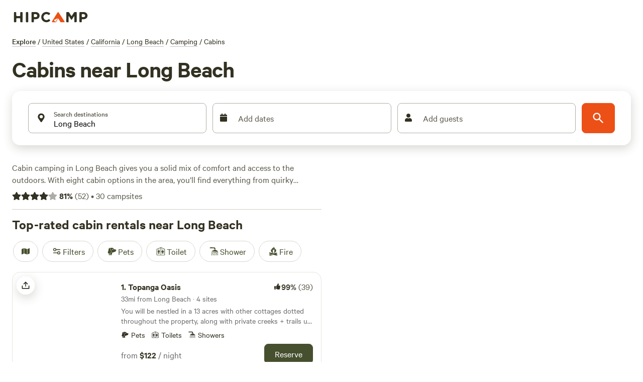

--- FILE ---
content_type: text/html; charset=utf-8
request_url: https://www.hipcamp.com/en-US/d/united-states/california/long-beach/camping/cabins
body_size: 145127
content:
<!DOCTYPE html><html lang="en-US"><head><meta charSet="utf-8"/><script>
          (function(w,d,s,l,i){w[l]=w[l]||[];w[l].push({'gtm.start':
            new Date().getTime(),event:'gtm.js'});var f=d.getElementsByTagName(s)[0],
            j=d.createElement(s),dl=l!='dataLayer'?'&l='+l:'';j.async=true;j.src=
            'https://www.googletagmanager.com/gtm.js?id='+i+dl;f.parentNode.insertBefore(j,f);
          })(window,document,'script','dataLayer','GTM-5QS7Z4L');</script><meta name="viewport" content="width=device-width, initial-scale=1.0, viewport-fit=cover"/><link rel="icon" type="image/png" href="/favicon-96x96.png" sizes="96x96"/><link rel="icon" type="image/svg+xml" href="/favicon.svg"/><link rel="icon" href="/favicon.ico"/><link rel="apple-touch-icon" sizes="180x180" href="/apple-touch-icon.png"/><meta name="apple-mobile-web-app-title" content="Hipcamp"/><link rel="manifest" href="/site.webmanifest"/><link type="font/woff2" rel="preload" href="/next-static/fonts/calibre/CalibreWeb-Regular.woff2" as="font" crossorigin=""/><link type="font/woff2" rel="preload" href="/next-static/fonts/calibre/CalibreWeb-Medium.woff2" as="font" crossorigin=""/><link type="font/woff2" rel="preload" href="/next-static/fonts/calibre/CalibreWeb-Semibold.woff2" as="font" crossorigin=""/><link type="font/woff2" rel="preload" href="/next-static/fonts/hc-awesome/hc-awesome.woff2" as="font" crossorigin=""/><title>20 Best Cabin Rentals Near Long Beach, CA, US 2026 | Hipcamp</title><meta name="robots" content="index,follow"/><meta name="googlebot" content="index,follow"/><meta name="description" content="Looking for a cabin rental near Long Beach? Discover and book the best Long Beach cabins in state parks and national parks, plus on farms, vineyards, and nature preserves."/><meta name="twitter:card" content="summary_large_image"/><meta name="twitter:site" content="@hipcamp"/><meta name="twitter:creator" content="@hipcamp"/><meta property="og:title" content="20 Best Cabin Rentals Near Long Beach, CA, US 2026 | Hipcamp"/><meta property="og:description" content="Looking for a cabin rental near Long Beach? Discover and book the best Long Beach cabins in state parks and national parks, plus on farms, vineyards, and nature preserves."/><meta property="og:url" content="https://www.hipcamp.com/en-US/d/united-states/california/long-beach/camping/cabins"/><meta property="og:type" content="website"/><meta property="og:image" content="https://hipcamp-res.cloudinary.com/image/upload/q_auto,f_auto,c_fill,w_1200,h_630/v1606343741/homepage-us_ulfcxm.jpg"/><meta property="og:locale" content="en-US"/><meta property="og:site_name" content="Hipcamp"/><link rel="canonical" href="https://www.hipcamp.com/en-US/d/united-states/california/long-beach/camping/cabins"/><meta name="p:domain_verify" content="e19fb0e0fc50aaba91d78e01755037bc"/><meta name="next-head-count" content="29"/><link rel="preload" href="/_next/static/css/cab4e520dc2fa94b.css?dpl=dpl_7CwvwrJCVFy1Mh4bwYiJkLQR9kVM" as="style"/><link rel="stylesheet" href="/_next/static/css/cab4e520dc2fa94b.css?dpl=dpl_7CwvwrJCVFy1Mh4bwYiJkLQR9kVM" data-n-g=""/><link rel="preload" href="/_next/static/css/355e76aeb35a7134.css?dpl=dpl_7CwvwrJCVFy1Mh4bwYiJkLQR9kVM" as="style"/><link rel="stylesheet" href="/_next/static/css/355e76aeb35a7134.css?dpl=dpl_7CwvwrJCVFy1Mh4bwYiJkLQR9kVM" data-n-p=""/><link rel="preload" href="/_next/static/css/ae4ed9c503fd1e33.css?dpl=dpl_7CwvwrJCVFy1Mh4bwYiJkLQR9kVM" as="style"/><link rel="stylesheet" href="/_next/static/css/ae4ed9c503fd1e33.css?dpl=dpl_7CwvwrJCVFy1Mh4bwYiJkLQR9kVM" data-n-p=""/><link rel="preload" href="/_next/static/css/09a6c8321e7bfbc2.css?dpl=dpl_7CwvwrJCVFy1Mh4bwYiJkLQR9kVM" as="style"/><link rel="stylesheet" href="/_next/static/css/09a6c8321e7bfbc2.css?dpl=dpl_7CwvwrJCVFy1Mh4bwYiJkLQR9kVM"/><link rel="preload" href="/_next/static/css/bd8109712aba7de0.css?dpl=dpl_7CwvwrJCVFy1Mh4bwYiJkLQR9kVM" as="style"/><link rel="stylesheet" href="/_next/static/css/bd8109712aba7de0.css?dpl=dpl_7CwvwrJCVFy1Mh4bwYiJkLQR9kVM"/><noscript data-n-css=""></noscript><script defer="" nomodule="" src="/_next/static/chunks/polyfills-42372ed130431b0a.js?dpl=dpl_7CwvwrJCVFy1Mh4bwYiJkLQR9kVM"></script><script defer="" src="/_next/static/chunks/3403-32144c928e0747d2.js?dpl=dpl_7CwvwrJCVFy1Mh4bwYiJkLQR9kVM"></script><script defer="" src="/_next/static/chunks/3998-2fe858084dda4405.js?dpl=dpl_7CwvwrJCVFy1Mh4bwYiJkLQR9kVM"></script><script defer="" src="/_next/static/chunks/6089-e82bd036819f7df8.js?dpl=dpl_7CwvwrJCVFy1Mh4bwYiJkLQR9kVM"></script><script defer="" src="/_next/static/chunks/2454-3cf031a9c6d6cfb0.js?dpl=dpl_7CwvwrJCVFy1Mh4bwYiJkLQR9kVM"></script><script defer="" src="/_next/static/chunks/451-74020fd05aee8764.js?dpl=dpl_7CwvwrJCVFy1Mh4bwYiJkLQR9kVM"></script><script defer="" src="/_next/static/chunks/1033-c75e4c5fc583579a.js?dpl=dpl_7CwvwrJCVFy1Mh4bwYiJkLQR9kVM"></script><script defer="" src="/_next/static/chunks/6490-2a1098763549be54.js?dpl=dpl_7CwvwrJCVFy1Mh4bwYiJkLQR9kVM"></script><script defer="" src="/_next/static/chunks/8542-b3ba920ecf523eea.js?dpl=dpl_7CwvwrJCVFy1Mh4bwYiJkLQR9kVM"></script><script defer="" src="/_next/static/chunks/8655-23b685253835451c.js?dpl=dpl_7CwvwrJCVFy1Mh4bwYiJkLQR9kVM"></script><script defer="" src="/_next/static/chunks/437.f72cf41aaab0fab9.js?dpl=dpl_7CwvwrJCVFy1Mh4bwYiJkLQR9kVM"></script><script defer="" src="/_next/static/chunks/5867.cac2710d7d96875a.js?dpl=dpl_7CwvwrJCVFy1Mh4bwYiJkLQR9kVM"></script><script defer="" src="/_next/static/chunks/2639.2c864aa26384f9e5.js?dpl=dpl_7CwvwrJCVFy1Mh4bwYiJkLQR9kVM"></script><script src="/_next/static/chunks/webpack-a0df8dc03c30bea8.js?dpl=dpl_7CwvwrJCVFy1Mh4bwYiJkLQR9kVM" defer=""></script><script src="/_next/static/chunks/framework-b0ec748c7a4c483a.js?dpl=dpl_7CwvwrJCVFy1Mh4bwYiJkLQR9kVM" defer=""></script><script src="/_next/static/chunks/main-3df1262c43852ac2.js?dpl=dpl_7CwvwrJCVFy1Mh4bwYiJkLQR9kVM" defer=""></script><script src="/_next/static/chunks/pages/_app-0a6aca0d7bbb75d9.js?dpl=dpl_7CwvwrJCVFy1Mh4bwYiJkLQR9kVM" defer=""></script><script src="/_next/static/chunks/2c796e83-4e81635b01c1661d.js?dpl=dpl_7CwvwrJCVFy1Mh4bwYiJkLQR9kVM" defer=""></script><script src="/_next/static/chunks/2619eb1e-0931457bb65537fd.js?dpl=dpl_7CwvwrJCVFy1Mh4bwYiJkLQR9kVM" defer=""></script><script src="/_next/static/chunks/5675-27337fb5b2cdb7e5.js?dpl=dpl_7CwvwrJCVFy1Mh4bwYiJkLQR9kVM" defer=""></script><script src="/_next/static/chunks/9962-310de7f246b5a4bc.js?dpl=dpl_7CwvwrJCVFy1Mh4bwYiJkLQR9kVM" defer=""></script><script src="/_next/static/chunks/992-9823bc22597aeeeb.js?dpl=dpl_7CwvwrJCVFy1Mh4bwYiJkLQR9kVM" defer=""></script><script src="/_next/static/chunks/279-067a1fa8bf4a601d.js?dpl=dpl_7CwvwrJCVFy1Mh4bwYiJkLQR9kVM" defer=""></script><script src="/_next/static/chunks/9182-92419b0c28cc45dc.js?dpl=dpl_7CwvwrJCVFy1Mh4bwYiJkLQR9kVM" defer=""></script><script src="/_next/static/chunks/7557-cbadc364e81af259.js?dpl=dpl_7CwvwrJCVFy1Mh4bwYiJkLQR9kVM" defer=""></script><script src="/_next/static/chunks/198-b9feb28e2a2a0df1.js?dpl=dpl_7CwvwrJCVFy1Mh4bwYiJkLQR9kVM" defer=""></script><script src="/_next/static/chunks/5903-e0bbabb2301aae50.js?dpl=dpl_7CwvwrJCVFy1Mh4bwYiJkLQR9kVM" defer=""></script><script src="/_next/static/chunks/2721-df6db4a8a8f8a008.js?dpl=dpl_7CwvwrJCVFy1Mh4bwYiJkLQR9kVM" defer=""></script><script src="/_next/static/chunks/7352-eee27a4a6e05442f.js?dpl=dpl_7CwvwrJCVFy1Mh4bwYiJkLQR9kVM" defer=""></script><script src="/_next/static/chunks/3046-16834918b27d47f0.js?dpl=dpl_7CwvwrJCVFy1Mh4bwYiJkLQR9kVM" defer=""></script><script src="/_next/static/chunks/2586-8fa4051d2234fb91.js?dpl=dpl_7CwvwrJCVFy1Mh4bwYiJkLQR9kVM" defer=""></script><script src="/_next/static/chunks/9048-87fbf9f1f1a653d9.js?dpl=dpl_7CwvwrJCVFy1Mh4bwYiJkLQR9kVM" defer=""></script><script src="/_next/static/chunks/7634-4137ffe087a99ad6.js?dpl=dpl_7CwvwrJCVFy1Mh4bwYiJkLQR9kVM" defer=""></script><script src="/_next/static/chunks/8234-21338effbde07a96.js?dpl=dpl_7CwvwrJCVFy1Mh4bwYiJkLQR9kVM" defer=""></script><script src="/_next/static/chunks/2344-116d806720f20a2c.js?dpl=dpl_7CwvwrJCVFy1Mh4bwYiJkLQR9kVM" defer=""></script><script src="/_next/static/chunks/1003-3197d40c71281ecf.js?dpl=dpl_7CwvwrJCVFy1Mh4bwYiJkLQR9kVM" defer=""></script><script src="/_next/static/chunks/9279-3e0cfe3dd2acbc77.js?dpl=dpl_7CwvwrJCVFy1Mh4bwYiJkLQR9kVM" defer=""></script><script src="/_next/static/chunks/5452-9edb0484254eb187.js?dpl=dpl_7CwvwrJCVFy1Mh4bwYiJkLQR9kVM" defer=""></script><script src="/_next/static/chunks/5670-7652d7b7fe831648.js?dpl=dpl_7CwvwrJCVFy1Mh4bwYiJkLQR9kVM" defer=""></script><script src="/_next/static/chunks/5993-7316aace76ab36f9.js?dpl=dpl_7CwvwrJCVFy1Mh4bwYiJkLQR9kVM" defer=""></script><script src="/_next/static/chunks/6725-80a6d7e498053cae.js?dpl=dpl_7CwvwrJCVFy1Mh4bwYiJkLQR9kVM" defer=""></script><script src="/_next/static/chunks/9237-f8926640bc5c1c44.js?dpl=dpl_7CwvwrJCVFy1Mh4bwYiJkLQR9kVM" defer=""></script><script src="/_next/static/chunks/6592-93b91651f248595b.js?dpl=dpl_7CwvwrJCVFy1Mh4bwYiJkLQR9kVM" defer=""></script><script src="/_next/static/chunks/4548-94852a492d6bb154.js?dpl=dpl_7CwvwrJCVFy1Mh4bwYiJkLQR9kVM" defer=""></script><script src="/_next/static/chunks/3362-c234a2e5ec9b64c9.js?dpl=dpl_7CwvwrJCVFy1Mh4bwYiJkLQR9kVM" defer=""></script><script src="/_next/static/chunks/7982-827d6ec1aa043a0d.js?dpl=dpl_7CwvwrJCVFy1Mh4bwYiJkLQR9kVM" defer=""></script><script src="/_next/static/chunks/5922-9b6372dbeb8c7151.js?dpl=dpl_7CwvwrJCVFy1Mh4bwYiJkLQR9kVM" defer=""></script><script src="/_next/static/chunks/2876-f062255211cb90d7.js?dpl=dpl_7CwvwrJCVFy1Mh4bwYiJkLQR9kVM" defer=""></script><script src="/_next/static/chunks/1897-57dab4b017c20dca.js?dpl=dpl_7CwvwrJCVFy1Mh4bwYiJkLQR9kVM" defer=""></script><script src="/_next/static/chunks/2544-81ebd55a0211c516.js?dpl=dpl_7CwvwrJCVFy1Mh4bwYiJkLQR9kVM" defer=""></script><script src="/_next/static/chunks/pages/d/%5B%5B...discoverParams%5D%5D-49dbccb769e69bd7.js?dpl=dpl_7CwvwrJCVFy1Mh4bwYiJkLQR9kVM" defer=""></script><script src="/_next/static/BhsyQzqXvjrF1ohmbnhQ_/_buildManifest.js?dpl=dpl_7CwvwrJCVFy1Mh4bwYiJkLQR9kVM" defer=""></script><script src="/_next/static/BhsyQzqXvjrF1ohmbnhQ_/_ssgManifest.js?dpl=dpl_7CwvwrJCVFy1Mh4bwYiJkLQR9kVM" defer=""></script><style id="jss-server-side"></style><style data-styled="" data-styled-version="5.3.11">.ktRKcD{z-index:auto;position:relative;margin-bottom:12px;background-color:#fff;height:auto;}/*!sc*/
@media screen and (min-width:0px){.ktRKcD{z-index:auto;margin-bottom:12px;}}/*!sc*/
@media screen and (min-width:550px){.ktRKcD{z-index:auto;margin-bottom:32px;}}/*!sc*/
@media screen and (min-width:740px){.ktRKcD{z-index:500;margin-bottom:32px;}}/*!sc*/
.gmXzIU{display:block;}/*!sc*/
@media screen and (min-width:0px){.gmXzIU{display:block;}}/*!sc*/
@media screen and (min-width:550px){.gmXzIU{display:block;}}/*!sc*/
@media screen and (min-width:740px){.gmXzIU{display:block;}}/*!sc*/
@media screen and (min-width:950px){.gmXzIU{display:none;}}/*!sc*/
@media screen and (min-width:1120px){.gmXzIU{display:none;}}/*!sc*/
.bonSqe{display:-webkit-box;display:-webkit-flex;display:-ms-flexbox;display:flex;-webkit-flex-direction:row;-ms-flex-direction:row;flex-direction:row;-webkit-align-items:center;-webkit-box-align:center;-ms-flex-align:center;align-items:center;height:70px;min-height:70px;background-color:#fff;-webkit-box-pack:start;-webkit-justify-content:flex-start;-ms-flex-pack:start;justify-content:flex-start;}/*!sc*/
.gFbRhg{background-color:white;border:1px solid #DEDEDE;border-radius:40px;-webkit-align-items:center;-webkit-box-align:center;-ms-flex-align:center;align-items:center;-webkit-box-pack:center;-webkit-justify-content:center;-ms-flex-pack:center;justify-content:center;display:-webkit-box;display:-webkit-flex;display:-ms-flexbox;display:flex;width:40px;height:40px;}/*!sc*/
.ipOQfw{border-radius:0;border:0px solid transparent;display:-webkit-box;display:-webkit-flex;display:-ms-flexbox;display:flex;-webkit-align-items:center;-webkit-box-align:center;-ms-flex-align:center;align-items:center;}/*!sc*/
.gsowLc{display:none;}/*!sc*/
@media screen and (min-width:0px){.gsowLc{display:none;}}/*!sc*/
@media screen and (min-width:550px){.gsowLc{display:none;}}/*!sc*/
@media screen and (min-width:740px){.gsowLc{display:none;}}/*!sc*/
@media screen and (min-width:950px){.gsowLc{display:block;}}/*!sc*/
@media screen and (min-width:1120px){.gsowLc{display:block;}}/*!sc*/
.bYULes{height:0;}/*!sc*/
.kvCXFH{display:-webkit-box;display:-webkit-flex;display:-ms-flexbox;display:flex;-webkit-flex-direction:row;-ms-flex-direction:row;flex-direction:row;-webkit-align-items:center;-webkit-box-align:center;-ms-flex-align:center;align-items:center;height:70px;min-height:70px;background-color:#fff;-webkit-box-pack:justify;-webkit-justify-content:space-between;-ms-flex-pack:justify;justify-content:space-between;}/*!sc*/
.gEqYdu{position:relative;}/*!sc*/
.fsyemw{display:-webkit-box;display:-webkit-flex;display:-ms-flexbox;display:flex;overflow-x:scroll;width:100%;}/*!sc*/
.cWKakD{margin-bottom:16px;}/*!sc*/
@media screen and (min-width:0px){.cWKakD{margin-bottom:12px;}}/*!sc*/
@media screen and (min-width:550px){.cWKakD{margin-bottom:12px;}}/*!sc*/
@media screen and (min-width:740px){.cWKakD{margin-bottom:12px;}}/*!sc*/
@media screen and (min-width:950px){.cWKakD{margin-bottom:16px;}}/*!sc*/
.hFSmmG{display:-webkit-box;display:-webkit-flex;display:-ms-flexbox;display:flex;}/*!sc*/
.jFjUZH{padding-right:4px;}/*!sc*/
.ibgoAF{padding-left:4px;padding-right:4px;}/*!sc*/
.ipwFNx{margin-top:16px;margin-bottom:16px;}/*!sc*/
@media screen and (min-width:0px){.ipwFNx{margin-top:12px;}}/*!sc*/
@media screen and (min-width:550px){.ipwFNx{margin-top:12px;}}/*!sc*/
@media screen and (min-width:740px){.ipwFNx{margin-top:12px;}}/*!sc*/
@media screen and (min-width:950px){.ipwFNx{margin-top:16px;}}/*!sc*/
.cvkLRJ{width:100%;}/*!sc*/
.jHUKWm{display:-webkit-box;display:-webkit-flex;display:-ms-flexbox;display:flex;-webkit-align-items:center;-webkit-box-align:center;-ms-flex-align:center;align-items:center;height:auto;padding-left:32px;padding-right:32px;padding-top:24px;padding-bottom:24px;border-radius:16px;border-width:0;border-style:solid;border-color:#E6E5E2FF;box-shadow:1px 6px 20px rgba(51,49,33,0.2);background-color:white;}/*!sc*/
@media screen and (min-width:0px){.jHUKWm{padding-left:24px;padding-right:8px;padding-top:8px;padding-bottom:8px;border-radius:96px;border-width:1px;box-shadow:0 2px 4px rgba(51,49,33,0.2);}}/*!sc*/
@media screen and (min-width:550px){.jHUKWm{padding-left:24px;padding-right:8px;padding-top:8px;padding-bottom:8px;border-radius:96px;border-width:1px;box-shadow:0 2px 4px rgba(51,49,33,0.2);}}/*!sc*/
@media screen and (min-width:740px){.jHUKWm{padding-left:24px;padding-right:8px;padding-top:8px;padding-bottom:8px;border-radius:96px;border-width:1px;box-shadow:0 2px 4px rgba(51,49,33,0.2);}}/*!sc*/
@media screen and (min-width:950px){.jHUKWm{padding-left:32px;padding-right:32px;padding-top:24px;padding-bottom:24px;border-radius:16px;border-width:0;box-shadow:1px 6px 20px rgba(51,49,33,0.2);}}/*!sc*/
.liqtcP{display:block;-webkit-flex:1;-ms-flex:1;flex:1;}/*!sc*/
@media screen and (min-width:0px){.liqtcP{display:block;}}/*!sc*/
@media screen and (min-width:550px){.liqtcP{display:block;}}/*!sc*/
@media screen and (min-width:740px){.liqtcP{display:block;}}/*!sc*/
@media screen and (min-width:950px){.liqtcP{display:none;}}/*!sc*/
@media screen and (min-width:1120px){.liqtcP{display:none;}}/*!sc*/
.hSYA-dQ{-webkit-box-flex:1;-webkit-flex-grow:1;-ms-flex-positive:1;flex-grow:1;-webkit-align-items:flex-start;-webkit-box-align:flex-start;-ms-flex-align:flex-start;align-items:flex-start;}/*!sc*/
.eGInCu{border-radius:8px;border:0px solid transparent;display:-webkit-box;display:-webkit-flex;display:-ms-flexbox;display:flex;-webkit-flex:1;-ms-flex:1;flex:1;-webkit-align-items:center;-webkit-box-align:center;-ms-flex-align:center;align-items:center;height:-webkit-fit-content;height:-moz-fit-content;height:fit-content;padding:0px;}/*!sc*/
.cglmOt{border-radius:8px;display:-webkit-box;display:-webkit-flex;display:-ms-flexbox;display:flex;-webkit-align-items:center;-webkit-box-align:center;-ms-flex-align:center;align-items:center;-webkit-box-pack:center;-webkit-justify-content:center;-ms-flex-pack:center;justify-content:center;-webkit-flex:1;-ms-flex:1;flex:1;}/*!sc*/
.bJobvM{-webkit-flex:1;-ms-flex:1;flex:1;-webkit-align-items:center;-webkit-box-align:center;-ms-flex-align:center;align-items:center;grid-column-gap:4px;margin-top:-4px;}/*!sc*/
.cpLWmk{border-radius:8px;display:-webkit-box;display:-webkit-flex;display:-ms-flexbox;display:flex;-webkit-align-items:center;-webkit-box-align:center;-ms-flex-align:center;align-items:center;-webkit-box-pack:center;-webkit-justify-content:center;-ms-flex-pack:center;justify-content:center;-webkit-flex:1;-ms-flex:1;flex:1;color:primary;width:lg;height:lg;}/*!sc*/
.GCLcg{-webkit-box-flex:0;-webkit-flex-grow:0;-ms-flex-positive:0;flex-grow:0;overflow:hidden;height:0px;width:0px;}/*!sc*/
@media screen and (min-width:0px){.GCLcg{-webkit-box-flex:0;-webkit-flex-grow:0;-ms-flex-positive:0;flex-grow:0;overflow:hidden;height:0px;width:0px;}}/*!sc*/
@media screen and (min-width:550px){.GCLcg{-webkit-box-flex:0;-webkit-flex-grow:0;-ms-flex-positive:0;flex-grow:0;overflow:hidden;height:0px;width:0px;}}/*!sc*/
@media screen and (min-width:740px){.GCLcg{-webkit-box-flex:0;-webkit-flex-grow:0;-ms-flex-positive:0;flex-grow:0;overflow:hidden;height:0px;width:0px;}}/*!sc*/
@media screen and (min-width:950px){.GCLcg{-webkit-box-flex:1;-webkit-flex-grow:1;-ms-flex-positive:1;flex-grow:1;overflow:visible;height:auto;width:auto;}}/*!sc*/
.eeYeYR{display:-webkit-box;display:-webkit-flex;display:-ms-flexbox;display:flex;-webkit-flex-direction:column;-ms-flex-direction:column;flex-direction:column;position:relative;-webkit-flex:1;-ms-flex:1;flex:1;}/*!sc*/
.KXsqS{z-index:100;display:-webkit-box;display:-webkit-flex;display:-ms-flexbox;display:flex;-webkit-flex-direction:column;-ms-flex-direction:column;flex-direction:column;margin:0px;background-color:white;border-radius:8px;min-width:0px;margin-top:0px;}/*!sc*/
@media screen and (min-width:0px){.KXsqS{min-width:0px;}}/*!sc*/
@media screen and (min-width:550px){.KXsqS{min-width:175px;}}/*!sc*/
.cnGGez{border-radius:0;border:0px solid transparent;width:100%;}/*!sc*/
.hVhspA{display:block;}/*!sc*/
@media screen and (min-width:0px){.hVhspA{display:block;}}/*!sc*/
@media screen and (min-width:550px){.hVhspA{display:none;}}/*!sc*/
@media screen and (min-width:740px){.hVhspA{display:none;}}/*!sc*/
@media screen and (min-width:950px){.hVhspA{display:none;}}/*!sc*/
@media screen and (min-width:1120px){.hVhspA{display:none;}}/*!sc*/
.fieWsw{position:relative;text-align:left;display:-webkit-box;display:-webkit-flex;display:-ms-flexbox;display:flex;-webkit-flex-direction:column;-ms-flex-direction:column;flex-direction:column;border:1px solid #ADADA6;padding-left:1px;padding-right:1px;padding-top:1px;padding-bottom:1px;border-radius:8px;-webkit-flex:1;-ms-flex:1;flex:1;}/*!sc*/
.kIZUPT{min-height:56px;-webkit-flex:1;-ms-flex:1;flex:1;display:-webkit-box;display:-webkit-flex;display:-ms-flexbox;display:flex;-webkit-align-items:center;-webkit-box-align:center;-ms-flex-align:center;align-items:center;-webkit-box-pack:justify;-webkit-justify-content:space-between;-ms-flex-pack:justify;justify-content:space-between;margin-right:8px;margin-left:12px;}/*!sc*/
.iXxzPP{width:25px;margin-right:12px;}/*!sc*/
.hjpmNv{min-height:56px;-webkit-flex:1;-ms-flex:1;flex:1;display:-webkit-box;display:-webkit-flex;display:-ms-flexbox;display:flex;-webkit-flex-direction:column;-ms-flex-direction:column;flex-direction:column;position:relative;}/*!sc*/
.hAaPCL{position:absolute;top:9px;left:0px;color:#000;}/*!sc*/
.jertpA{display:-webkit-box;display:-webkit-flex;display:-ms-flexbox;display:flex;-webkit-flex:1;-ms-flex:1;flex:1;-webkit-align-items:flex-start;-webkit-box-align:flex-start;-ms-flex-align:flex-start;align-items:flex-start;margin-top:26px;opacity:1;}/*!sc*/
.jroqeR{display:-webkit-box;display:-webkit-flex;display:-ms-flexbox;display:flex;-webkit-align-items:center;-webkit-box-align:center;-ms-flex-align:center;align-items:center;-webkit-flex:1;-ms-flex:1;flex:1;}/*!sc*/
.eQygDu{display:-webkit-box;display:-webkit-flex;display:-ms-flexbox;display:flex;-webkit-box-pack:justify;-webkit-justify-content:space-between;-ms-flex-pack:justify;justify-content:space-between;}/*!sc*/
.kswVjc{display:none;}/*!sc*/
@media screen and (min-width:0px){.kswVjc{display:none;}}/*!sc*/
@media screen and (min-width:550px){.kswVjc{display:block;}}/*!sc*/
@media screen and (min-width:740px){.kswVjc{display:block;}}/*!sc*/
@media screen and (min-width:950px){.kswVjc{display:block;}}/*!sc*/
@media screen and (min-width:1120px){.kswVjc{display:block;}}/*!sc*/
.PYwAr{-webkit-flex:1;-ms-flex:1;flex:1;position:relative;margin:0px;background-color:white;border-radius:8px;min-width:20px;}/*!sc*/
@media screen and (min-width:0px){.PYwAr{min-width:20px;}}/*!sc*/
@media screen and (min-width:550px){.PYwAr{min-width:133px;}}/*!sc*/
.FXYwf{position:absolute;top:16px;left:0px;color:#666;}/*!sc*/
.dZpLHt{display:-webkit-box;display:-webkit-flex;display:-ms-flexbox;display:flex;-webkit-flex:1;-ms-flex:1;flex:1;-webkit-align-items:flex-start;-webkit-box-align:flex-start;-ms-flex-align:flex-start;align-items:flex-start;margin-top:26px;opacity:0;}/*!sc*/
.jDqRqV{-webkit-flex:1;-ms-flex:1;flex:1;position:relative;margin:0px;background-color:white;border-radius:8px;min-width:0px;}/*!sc*/
@media screen and (min-width:0px){.jDqRqV{min-width:0px;}}/*!sc*/
@media screen and (min-width:550px){.jDqRqV{min-width:142px;}}/*!sc*/
.dhiLQj{display:none;}/*!sc*/
@media screen and (min-width:0px){.dhiLQj{display:none;}}/*!sc*/
@media screen and (min-width:550px){.dhiLQj{display:none;}}/*!sc*/
@media screen and (min-width:740px){.dhiLQj{display:none;}}/*!sc*/
@media screen and (min-width:950px){.dhiLQj{display:block;}}/*!sc*/
.RoTzv{-webkit-flex:1;-ms-flex:1;flex:1;width:55%;}/*!sc*/
.esovkL{border-bottom:1px solid #D0CDC6;padding-bottom:12px;margin-bottom:12px;}/*!sc*/
.bwHuKp{position:absolute;bottom:0px;right:0px;padding-left:8px;padding-right:8px;background-color:white;}/*!sc*/
.ewMTle{-webkit-align-items:center;-webkit-box-align:center;-ms-flex-align:center;align-items:center;}/*!sc*/
.jlyCjK{position:relative;display:inline-block;vertical-align:middle;}/*!sc*/
.fvRHMn{position:absolute;width:81.03%;}/*!sc*/
.jmDvlS{display:-webkit-box;display:-webkit-flex;display:-ms-flexbox;display:flex;-webkit-flex-direction:column;-ms-flex-direction:column;flex-direction:column;}/*!sc*/
.kasXXM{margin-top:16px;}/*!sc*/
.hCCGlv{padding-right:4px;display:-webkit-box;display:-webkit-flex;display:-ms-flexbox;display:flex;}/*!sc*/
.MzWVS{border-radius:0;border:0px solid transparent;width:md;height:md;padding-left:12px;padding-right:12px;}/*!sc*/
.dXGAEl{border-radius:0;border:0px solid transparent;width:md;height:md;}/*!sc*/
.kZrcOl{margin-bottom:20px;}/*!sc*/
.fSrxIA{grid-row-gap:12px;}/*!sc*/
.geeBsN{border-radius:16px;background-color:#FAF9F6FF;}/*!sc*/
.bXiJTw{position:relative;z-index:200;}/*!sc*/
.jZXrgr{position:absolute;top:8px;z-index:200;left:8px;}/*!sc*/
.fieODj{box-shadow:1px 6px 20px 0px rgba(51,49,33,0.20);border-radius:36px;}/*!sc*/
.eGNyoy{border-radius:100%;border:0px solid transparent;display:-webkit-box;display:-webkit-flex;display:-ms-flexbox;display:flex;-webkit-flex:1;-ms-flex:1;flex:1;-webkit-align-items:center;-webkit-box-align:center;-ms-flex-align:center;align-items:center;height:-webkit-fit-content;height:-moz-fit-content;height:fit-content;padding:0px;}/*!sc*/
.fsrMqp{border-radius:100%;display:-webkit-box;display:-webkit-flex;display:-ms-flexbox;display:flex;-webkit-align-items:center;-webkit-box-align:center;-ms-flex-align:center;align-items:center;-webkit-box-pack:center;-webkit-justify-content:center;-ms-flex-pack:center;justify-content:center;-webkit-flex:1;-ms-flex:1;flex:1;color:text;width:undefined-rounded;height:undefined-rounded;}/*!sc*/
.hPqSUz{height:36px;width:36px;display:-webkit-box;display:-webkit-flex;display:-ms-flexbox;display:flex;-webkit-align-items:center;-webkit-box-align:center;-ms-flex-align:center;align-items:center;-webkit-box-pack:center;-webkit-justify-content:center;-ms-flex-pack:center;justify-content:center;background-color:white;border-radius:100%;}/*!sc*/
.eZAKuE{width:200px;border-radius:16px 0 0 16px;overflow:hidden;}/*!sc*/
.bNkNgd{border-radius:0px;overflow:hidden;}/*!sc*/
.fZmWaS{border-radius:0;border:0px solid transparent;display:inline-block;}/*!sc*/
.iJXudP{margin-left:4px;margin-right:4px;height:8px;width:8px;border-radius:4px;background-color:white;margin-bottom:2px;}/*!sc*/
.hsJoci{margin-left:4px;margin-right:4px;height:8px;width:8px;border-radius:4px;background-color:rgba(255,255,255,0.50);margin-bottom:2px;}/*!sc*/
.fBqvTD{margin-left:4px;margin-right:4px;height:6px;width:6px;border-radius:4px;background-color:rgba(255,255,255,0.50);margin-bottom:3px;}/*!sc*/
.jnryCM{margin-left:4px;margin-right:4px;height:4px;width:4px;border-radius:4px;background-color:rgba(255,255,255,0.50);margin-bottom:4px;}/*!sc*/
.jqAkez{position:relative;width:100%;height:100%;}/*!sc*/
.yqbKc{position:absolute;top:0;left:0;width:100%;height:100%;z-index:0;}/*!sc*/
.ihsGGL{padding:16px;-webkit-flex:0;-ms-flex:0;flex:0;-webkit-box-flex:0;-webkit-flex-grow:0;-ms-flex-positive:0;flex-grow:0;min-width:0;-webkit-box-pack:start !important;-webkit-justify-content:flex-start !important;-ms-flex-pack:start !important;justify-content:flex-start !important;}/*!sc*/
.kXBwxv{-webkit-box-pack:justify;-webkit-justify-content:space-between;-ms-flex-pack:justify;justify-content:space-between;grid-gap:8px;margin-bottom:2px;}/*!sc*/
.cIEirU{display:-webkit-box;display:-webkit-flex;display:-ms-flexbox;display:flex;-webkit-align-items:center;-webkit-box-align:center;-ms-flex-align:center;align-items:center;color:#333121FF;}/*!sc*/
.fQzDub{margin-left:2px;margin-right:4px;}/*!sc*/
.PGzOb{color:#5C5A4DFF;}/*!sc*/
.hcpWco{display:-webkit-box;display:-webkit-flex;display:-ms-flexbox;display:flex;-webkit-flex-direction:column;-ms-flex-direction:column;flex-direction:column;color:#6E6E6E;-webkit-box-pack:justify;-webkit-justify-content:space-between;-ms-flex-pack:justify;justify-content:space-between;height:100%;}/*!sc*/
.gZvUJH{margin-bottom:4px;}/*!sc*/
.bmSyFS{margin-top:4px;margin-bottom:4px;}/*!sc*/
.kJOthh{margin-bottom:4px;color:#333121FF;}/*!sc*/
.zjiSg{display:inline-block;margin-top:4px;margin-right:12px;}/*!sc*/
.rYUkW{-webkit-box-pack:justify;-webkit-justify-content:space-between;-ms-flex-pack:justify;justify-content:space-between;-webkit-align-items:center;-webkit-box-align:center;-ms-flex-align:center;align-items:center;}/*!sc*/
.kWswOw{padding-top:4px;}/*!sc*/
.eGBQeG{color:#6E6E6E;}/*!sc*/
.BXmvE{color:#333121FF;}/*!sc*/
.jmwRoK{border-radius:8px;display:-webkit-box;display:-webkit-flex;display:-ms-flexbox;display:flex;-webkit-align-items:center;-webkit-box-align:center;-ms-flex-align:center;align-items:center;-webkit-box-pack:center;-webkit-justify-content:center;-ms-flex-pack:center;justify-content:center;-webkit-flex:1;-ms-flex:1;flex:1;color:secondary;width:sm;height:sm;}/*!sc*/
.dxPzTU{border-radius:8px;display:-webkit-box;display:-webkit-flex;display:-ms-flexbox;display:flex;-webkit-align-items:center;-webkit-box-align:center;-ms-flex-align:center;align-items:center;-webkit-box-pack:center;-webkit-justify-content:center;-ms-flex-pack:center;justify-content:center;-webkit-flex:1;-ms-flex:1;flex:1;color:tertiary;width:sm;height:sm;}/*!sc*/
.iVmkNd{padding-top:24px;display:-webkit-box;display:-webkit-flex;display:-ms-flexbox;display:flex;}/*!sc*/
@media screen and (min-width:0px){.iVmkNd{padding-top:24px;}}/*!sc*/
@media screen and (min-width:550px){.iVmkNd{padding-top:32px;}}/*!sc*/
.kLLijM{border-radius:8px;display:-webkit-box;display:-webkit-flex;display:-ms-flexbox;display:flex;-webkit-align-items:center;-webkit-box-align:center;-ms-flex-align:center;align-items:center;-webkit-box-pack:center;-webkit-justify-content:center;-ms-flex-pack:center;justify-content:center;-webkit-flex:1;-ms-flex:1;flex:1;color:primary;width:md;height:md;}/*!sc*/
.JaIra{-webkit-flex:1;-ms-flex:1;flex:1;width:45%;position:relative;}/*!sc*/
.iWDSWj{position:-webkit-sticky;position:sticky;top:54.43px;padding-bottom:32px;}/*!sc*/
@media screen and (min-width:0px){.iWDSWj{top:54.43px;}}/*!sc*/
@media screen and (min-width:550px){.iWDSWj{top:54.43px;}}/*!sc*/
@media screen and (min-width:740px){.iWDSWj{top:72px;}}/*!sc*/
.dNfzZj{position:relative;border-radius:24px;overflow:hidden;height:calc(100vh - 72px);z-index:100;}/*!sc*/
.caxebc{position:absolute;top:0;left:0;right:0;bottom:0;z-index:200;}/*!sc*/
.hRYGXo{display:block;}/*!sc*/
@media screen and (min-width:0px){.hRYGXo{display:block;}}/*!sc*/
@media screen and (min-width:550px){.hRYGXo{display:block;}}/*!sc*/
@media screen and (min-width:740px){.hRYGXo{display:block;}}/*!sc*/
@media screen and (min-width:950px){.hRYGXo{display:none;}}/*!sc*/
.lbHuQr{display:-webkit-box;display:-webkit-flex;display:-ms-flexbox;display:flex;-webkit-align-items:center;-webkit-box-align:center;-ms-flex-align:center;align-items:center;margin-bottom:0px;}/*!sc*/
.iqeQA-D{border-radius:100%;display:-webkit-box;display:-webkit-flex;display:-ms-flexbox;display:flex;-webkit-align-items:center;-webkit-box-align:center;-ms-flex-align:center;align-items:center;-webkit-box-pack:center;-webkit-justify-content:center;-ms-flex-pack:center;justify-content:center;-webkit-flex:1;-ms-flex:1;flex:1;color:text;top:80px;width:md-rounded;height:md-rounded;}/*!sc*/
.jCoCyv{-webkit-flex:1;-ms-flex:1;flex:1;padding-right:12px;min-width:363px;max-width:395px;}/*!sc*/
@media screen and (min-width:0px){.jCoCyv{padding-right:12px;}}/*!sc*/
@media screen and (min-width:550px){.jCoCyv{padding-right:12px;}}/*!sc*/
@media screen and (min-width:740px){.jCoCyv{padding-right:16px;}}/*!sc*/
@media screen and (min-width:950px){.jCoCyv{padding-right:16px;}}/*!sc*/
.fDfCKO{display:-webkit-box;display:-webkit-flex;display:-ms-flexbox;display:flex;-webkit-align-items:center;-webkit-box-align:center;-ms-flex-align:center;align-items:center;-webkit-box-pack:center;-webkit-justify-content:center;-ms-flex-pack:center;justify-content:center;border-radius:16px;width:100%;}/*!sc*/
.coomdT{position:absolute;left:0;right:0;bottom:0;padding-left:16px;padding-right:16px;padding-top:16px;padding-bottom:16px;}/*!sc*/
.loGSqs{box-shadow:0;display:-webkit-box;display:-webkit-flex;display:-ms-flexbox;display:flex;-webkit-align-items:center;-webkit-box-align:center;-ms-flex-align:center;align-items:center;-webkit-box-pack:center;-webkit-justify-content:center;-ms-flex-pack:center;justify-content:center;border-radius:32px;border:solid 2px #e3e3e3;overflow:hidden;background-color:#C6C9D6FF;height:32px;width:32px;}/*!sc*/
.kWlUUK{display:-webkit-box;display:-webkit-flex;display:-ms-flexbox;display:flex;-webkit-align-items:center;-webkit-box-align:center;-ms-flex-align:center;align-items:center;-webkit-box-pack:center;-webkit-justify-content:center;-ms-flex-pack:center;justify-content:center;}/*!sc*/
.bhitDZ{color:white;}/*!sc*/
.iKMEga{padding:16px;padding-top:20px;padding-bottom:24px;padding-left:16px;padding-right:16px;}/*!sc*/
.kDYUrw{-webkit-flex-wrap:wrap;-ms-flex-wrap:wrap;flex-wrap:wrap;margin-bottom:8px;}/*!sc*/
.hIsFmD{display:-webkit-box;display:-webkit-flex;display:-ms-flexbox;display:flex;padding-top:4px;padding-bottom:4px;padding-left:12px;padding-right:12px;margin-left:0px;border-radius:100px;background-color:#EBE9DAFF;}/*!sc*/
.fYLMhP{margin-top:8px;margin-bottom:8px;color:#5C5A4DFF;}/*!sc*/
.cAgsIR{box-shadow:0;display:-webkit-box;display:-webkit-flex;display:-ms-flexbox;display:flex;-webkit-align-items:center;-webkit-box-align:center;-ms-flex-align:center;align-items:center;-webkit-box-pack:center;-webkit-justify-content:center;-ms-flex-pack:center;justify-content:center;border-radius:32px;border:solid 2px #e3e3e3;overflow:hidden;height:32px;width:32px;}/*!sc*/
.gHuKyz{box-shadow:0;display:-webkit-box;display:-webkit-flex;display:-ms-flexbox;display:flex;-webkit-align-items:center;-webkit-box-align:center;-ms-flex-align:center;align-items:center;-webkit-box-pack:center;-webkit-justify-content:center;-ms-flex-pack:center;justify-content:center;border-radius:32px;border:solid 2px #e3e3e3;overflow:hidden;background-color:#FDFBF6FF;height:32px;width:32px;}/*!sc*/
.laNfwI{box-shadow:0;display:-webkit-box;display:-webkit-flex;display:-ms-flexbox;display:flex;-webkit-align-items:center;-webkit-box-align:center;-ms-flex-align:center;align-items:center;-webkit-box-pack:center;-webkit-justify-content:center;-ms-flex-pack:center;justify-content:center;border-radius:32px;border:solid 2px #e3e3e3;overflow:hidden;background-color:#FEE4A6FF;height:32px;width:32px;}/*!sc*/
.fqGNTS{box-shadow:0;display:-webkit-box;display:-webkit-flex;display:-ms-flexbox;display:flex;-webkit-align-items:center;-webkit-box-align:center;-ms-flex-align:center;align-items:center;-webkit-box-pack:center;-webkit-justify-content:center;-ms-flex-pack:center;justify-content:center;border-radius:32px;border:solid 2px #e3e3e3;overflow:hidden;background-color:#B5B9ABFF;height:32px;width:32px;}/*!sc*/
.bPpudY{box-shadow:0;display:-webkit-box;display:-webkit-flex;display:-ms-flexbox;display:flex;-webkit-align-items:center;-webkit-box-align:center;-ms-flex-align:center;align-items:center;-webkit-box-pack:center;-webkit-justify-content:center;-ms-flex-pack:center;justify-content:center;border-radius:32px;border:solid 2px #e3e3e3;overflow:hidden;background-color:#FBA98EFF;height:32px;width:32px;}/*!sc*/
.kedhRf{box-shadow:0;display:-webkit-box;display:-webkit-flex;display:-ms-flexbox;display:flex;-webkit-align-items:center;-webkit-box-align:center;-ms-flex-align:center;align-items:center;-webkit-box-pack:center;-webkit-justify-content:center;-ms-flex-pack:center;justify-content:center;border-radius:32px;border:solid 2px #e3e3e3;overflow:hidden;background-color:#EBE9DAFF;height:32px;width:32px;}/*!sc*/
.hwIMqU{display:block;}/*!sc*/
@media screen and (min-width:0px){.hwIMqU{display:block;}}/*!sc*/
@media screen and (min-width:550px){.hwIMqU{display:block;}}/*!sc*/
.dhWdOY{border-top-width:1px;border-top-style:solid;border-top-color:#F0EFECFF;}/*!sc*/
.djUQRn{height:28px;width:200px;margin-bottom:32px;}/*!sc*/
.iubghS{border-radius:4px;}/*!sc*/
.fakGAg{display:-webkit-box;display:-webkit-flex;display:-ms-flexbox;display:flex;-webkit-flex-direction:column;-ms-flex-direction:column;flex-direction:column;width:100%;-webkit-align-items:stretch;-webkit-box-align:stretch;-ms-flex-align:stretch;align-items:stretch;}/*!sc*/
@media screen and (min-width:0px){.fakGAg{-webkit-flex-direction:column;-ms-flex-direction:column;flex-direction:column;-webkit-align-items:stretch;-webkit-box-align:stretch;-ms-flex-align:stretch;align-items:stretch;}}/*!sc*/
@media screen and (min-width:550px){.fakGAg{-webkit-flex-direction:column;-ms-flex-direction:column;flex-direction:column;-webkit-align-items:stretch;-webkit-box-align:stretch;-ms-flex-align:stretch;align-items:stretch;}}/*!sc*/
@media screen and (min-width:740px){.fakGAg{-webkit-flex-direction:row;-ms-flex-direction:row;flex-direction:row;-webkit-align-items:flex-start;-webkit-box-align:flex-start;-ms-flex-align:flex-start;align-items:flex-start;}}/*!sc*/
.hDnkJJ{border:1px solid;border-color:#D6D6D3FF;border-radius:24px;padding:24px;-webkit-box-flex:1;-webkit-flex-grow:1;-ms-flex-positive:1;flex-grow:1;-webkit-flex-basis:1px;-ms-flex-preferred-size:1px;flex-basis:1px;margin-right:0px;margin-bottom:12px;}/*!sc*/
@media screen and (min-width:0px){.hDnkJJ{margin-right:0px;margin-bottom:12px;}}/*!sc*/
@media screen and (min-width:550px){.hDnkJJ{margin-right:0px;margin-bottom:12px;}}/*!sc*/
@media screen and (min-width:740px){.hDnkJJ{margin-right:12px;margin-bottom:0px;}}/*!sc*/
.gWBDrQ{margin-bottom:16px;}/*!sc*/
.ennHps{display:-webkit-box;display:-webkit-flex;display:-ms-flexbox;display:flex;-webkit-box-pack:justify;-webkit-justify-content:space-between;-ms-flex-pack:justify;justify-content:space-between;margin-bottom:12px;}/*!sc*/
.fXSesz{height:20px;width:60px;}/*!sc*/
.cKgNfB{height:20px;width:80px;}/*!sc*/
.klcbsU{height:40px;width:100px;margin-bottom:12px;}/*!sc*/
.gFQNym{display:-webkit-box;display:-webkit-flex;display:-ms-flexbox;display:flex;-webkit-align-items:center;-webkit-box-align:center;-ms-flex-align:center;align-items:center;}/*!sc*/
.cEnqNB{height:24px;width:24px;margin-right:8px;}/*!sc*/
.gltYOu{height:20px;width:120px;}/*!sc*/
.dXeLQo{display:-webkit-box;display:-webkit-flex;display:-ms-flexbox;display:flex;-webkit-align-items:center;-webkit-box-align:center;-ms-flex-align:center;align-items:center;-webkit-box-pack:justify;-webkit-justify-content:space-between;-ms-flex-pack:justify;justify-content:space-between;margin-bottom:16px;}/*!sc*/
.hnPbUC{-webkit-box-flex:1;-webkit-flex-grow:1;-ms-flex-positive:1;flex-grow:1;-webkit-flex-basis:1px;-ms-flex-preferred-size:1px;flex-basis:1px;margin-left:0px;}/*!sc*/
@media screen and (min-width:0px){.hnPbUC{margin-left:0px;}}/*!sc*/
@media screen and (min-width:550px){.hnPbUC{margin-left:0px;}}/*!sc*/
@media screen and (min-width:740px){.hnPbUC{margin-left:12px;}}/*!sc*/
.aqKeY{border:1px solid;border-color:#D6D6D3FF;border-radius:24px;padding:24px;-webkit-flex:1;-ms-flex:1;flex:1;min-width:0;margin-bottom:12px;}/*!sc*/
@media screen and (min-width:0px){.aqKeY{margin-bottom:12px;}}/*!sc*/
@media screen and (min-width:550px){.aqKeY{margin-bottom:12px;}}/*!sc*/
@media screen and (min-width:740px){.aqKeY{margin-bottom:24px;}}/*!sc*/
.BMLZN{display:-webkit-box;display:-webkit-flex;display:-ms-flexbox;display:flex;-webkit-box-pack:justify;-webkit-justify-content:space-between;-ms-flex-pack:justify;justify-content:space-between;-webkit-align-items:flex-start;-webkit-box-align:flex-start;-ms-flex-align:flex-start;align-items:flex-start;margin-bottom:12px;}/*!sc*/
.gWMwT{height:24px;width:24px;}/*!sc*/
.fESkGS{height:32px;width:80px;}/*!sc*/
.juLgzE{height:20px;width:140px;}/*!sc*/
.fgZgpd{height:32px;width:60px;margin-bottom:8px;}/*!sc*/
.RFJaJ{height:16px;width:100px;}/*!sc*/
.hkuORA{height:20px;width:100px;}/*!sc*/
.htpNIc{height:32px;width:120px;margin-bottom:8px;}/*!sc*/
.hQvQVF{height:16px;width:90px;}/*!sc*/
.kmPmwr{background-color:altSurface.light;}/*!sc*/
@media screen and (min-width:0px){.kmPmwr{background-color:altSurface.light;}}/*!sc*/
@media screen and (min-width:550px){.kmPmwr{background-color:inherit;}}/*!sc*/
@media screen and (min-width:740px){.kmPmwr{background-color:inherit;}}/*!sc*/
@media screen and (min-width:950px){.kmPmwr{background-color:inherit;}}/*!sc*/
.cDAIhG{margin-top:32px;}/*!sc*/
.idBtcy{padding-top:8px;padding-bottom:8px;grid-template-columns:repeat(2,1fr);}/*!sc*/
@media screen and (min-width:0px){.idBtcy{padding-top:8px;padding-bottom:8px;grid-template-columns:repeat(2,1fr);}}/*!sc*/
@media screen and (min-width:550px){.idBtcy{padding-top:8px;padding-bottom:8px;grid-template-columns:repeat(2,1fr);}}/*!sc*/
@media screen and (min-width:740px){.idBtcy{padding-top:8px;padding-bottom:8px;grid-template-columns:repeat(2,1fr);}}/*!sc*/
@media screen and (min-width:950px){.idBtcy{padding-top:12px;padding-bottom:12px;grid-template-columns:repeat(4,1fr);}}/*!sc*/
.cmmykM{-webkit-box-flex:1;-webkit-flex-grow:1;-ms-flex-positive:1;flex-grow:1;-webkit-flex-basis:50%;-ms-flex-preferred-size:50%;flex-basis:50%;padding-top:12px;padding-bottom:12px;padding-right:24px;color:#333121FF;}/*!sc*/
@media screen and (min-width:0px){.cmmykM{-webkit-flex-basis:50%;-ms-flex-preferred-size:50%;flex-basis:50%;}}/*!sc*/
@media screen and (min-width:550px){.cmmykM{-webkit-flex-basis:50%;-ms-flex-preferred-size:50%;flex-basis:50%;}}/*!sc*/
@media screen and (min-width:740px){.cmmykM{-webkit-flex-basis:50%;-ms-flex-preferred-size:50%;flex-basis:50%;}}/*!sc*/
@media screen and (min-width:950px){.cmmykM{-webkit-flex-basis:25%;-ms-flex-preferred-size:25%;flex-basis:25%;}}/*!sc*/
.dkCANF{display:-webkit-box;display:-webkit-flex;display:-ms-flexbox;display:flex;-webkit-flex-wrap:wrap;-ms-flex-wrap:wrap;flex-wrap:wrap;}/*!sc*/
.cbQyXl{-webkit-box-flex:1;-webkit-flex-grow:1;-ms-flex-positive:1;flex-grow:1;-webkit-flex-basis:100%;-ms-flex-preferred-size:100%;flex-basis:100%;padding-top:24px;}/*!sc*/
@media screen and (min-width:0px){.cbQyXl{-webkit-flex-basis:100%;-ms-flex-preferred-size:100%;flex-basis:100%;padding-top:24px;}}/*!sc*/
@media screen and (min-width:550px){.cbQyXl{-webkit-flex-basis:33%;-ms-flex-preferred-size:33%;flex-basis:33%;padding-top:24px;}}/*!sc*/
@media screen and (min-width:740px){.cbQyXl{padding-top:24px;}}/*!sc*/
@media screen and (min-width:950px){.cbQyXl{padding-top:32px;}}/*!sc*/
.FGdhX{margin-bottom:40px;}/*!sc*/
.lcjbMh{margin-bottom:24px;}/*!sc*/
.eDyyKM{margin-bottom:24px;margin-top:80px;}/*!sc*/
.ccpmC{-webkit-flex:1;-ms-flex:1;flex:1;position:relative;-webkit-align-items:center;-webkit-box-align:center;-ms-flex-align:center;align-items:center;margin:0px;}/*!sc*/
.cYSHhQ{height:48px;}/*!sc*/
.fUdhIm{display:-webkit-box;display:-webkit-flex;display:-ms-flexbox;display:flex;-webkit-box-pack:center;-webkit-justify-content:center;-ms-flex-pack:center;justify-content:center;width:28px;height:28px;-webkit-align-items:center;-webkit-box-align:center;-ms-flex-align:center;align-items:center;border-radius:28px;margin-left:12px;margin-right:12px;}/*!sc*/
.dTISnV{display:-webkit-box;display:-webkit-flex;display:-ms-flexbox;display:flex;-webkit-align-items:center;-webkit-box-align:center;-ms-flex-align:center;align-items:center;-webkit-box-pack:justify;-webkit-justify-content:space-between;-ms-flex-pack:justify;justify-content:space-between;-webkit-flex:1;-ms-flex:1;flex:1;}/*!sc*/
.hhFEpB{border-top:1px solid;border-color:#F0EFECFF;margin-top:48px;padding-top:40px;padding-bottom:40px;}/*!sc*/
.hDbPYc{border-radius:0;border:0px solid transparent;}/*!sc*/
.giQnee{margin-top:40px;color:#5C5A4DFF;}/*!sc*/
.cefhVE{margin-left:16px;}/*!sc*/
data-styled.g1[id="sc-aXZVg"]{content:"ktRKcD,gmXzIU,bonSqe,gFbRhg,ipOQfw,gsowLc,bYULes,kvCXFH,gEqYdu,fsyemw,cWKakD,hFSmmG,jFjUZH,ibgoAF,ipwFNx,cvkLRJ,jHUKWm,liqtcP,hSYA-dQ,eGInCu,cglmOt,bJobvM,cpLWmk,GCLcg,eeYeYR,KXsqS,cnGGez,hVhspA,fieWsw,kIZUPT,iXxzPP,hjpmNv,hAaPCL,jertpA,jroqeR,eQygDu,kswVjc,PYwAr,FXYwf,dZpLHt,jDqRqV,dhiLQj,RoTzv,esovkL,bwHuKp,ewMTle,jlyCjK,fvRHMn,jmDvlS,kasXXM,hCCGlv,MzWVS,dXGAEl,kZrcOl,fSrxIA,geeBsN,bXiJTw,jZXrgr,fieODj,eGNyoy,fsrMqp,hPqSUz,eZAKuE,bNkNgd,fZmWaS,iJXudP,hsJoci,fBqvTD,jnryCM,jqAkez,yqbKc,ihsGGL,kXBwxv,cIEirU,fQzDub,PGzOb,hcpWco,gZvUJH,bmSyFS,kJOthh,zjiSg,rYUkW,kWswOw,eGBQeG,BXmvE,jmwRoK,dxPzTU,iVmkNd,kLLijM,JaIra,iWDSWj,dNfzZj,caxebc,hRYGXo,lbHuQr,iqeQA-D,jCoCyv,fDfCKO,coomdT,loGSqs,kWlUUK,bhitDZ,iKMEga,kDYUrw,hIsFmD,fYLMhP,cAgsIR,gHuKyz,laNfwI,fqGNTS,bPpudY,kedhRf,hwIMqU,dhWdOY,djUQRn,iubghS,fakGAg,hDnkJJ,gWBDrQ,ennHps,fXSesz,cKgNfB,klcbsU,gFQNym,cEnqNB,gltYOu,dXeLQo,hnPbUC,aqKeY,BMLZN,gWMwT,fESkGS,juLgzE,fgZgpd,RFJaJ,hkuORA,htpNIc,hQvQVF,kmPmwr,cDAIhG,idBtcy,cmmykM,dkCANF,cbQyXl,FGdhX,lcjbMh,eDyyKM,ccpmC,cYSHhQ,fUdhIm,dTISnV,hhFEpB,hDbPYc,giQnee,cefhVE,"}/*!sc*/
.gJQECr{display:-webkit-box;display:-webkit-flex;display:-ms-flexbox;display:flex;-webkit-flex-direction:column;-ms-flex-direction:column;flex-direction:column;}/*!sc*/
.bOpIVr{display:-webkit-box;display:-webkit-flex;display:-ms-flexbox;display:flex;-webkit-flex-direction:row;-ms-flex-direction:row;flex-direction:row;}/*!sc*/
data-styled.g2[id="sc-gEvEer"]{content:"gJQECr,bOpIVr,"}/*!sc*/
.dRGJqP > *:not(:last-child){margin-right:12px;}/*!sc*/
@media screen and (min-width:0px){.dRGJqP > *:not(:last-child){margin-right:4px;}}/*!sc*/
@media screen and (min-width:550px){.dRGJqP > *:not(:last-child){margin-right:12px;}}/*!sc*/
.gzmeyv > *:not(:last-child){margin-right:8px;}/*!sc*/
.flmfHs > *:not(:last-child){margin-right:12px;}/*!sc*/
@media screen and (min-width:0px){.flmfHs > *:not(:last-child){margin-right:12px;}}/*!sc*/
@media screen and (min-width:550px){.flmfHs > *:not(:last-child){margin-right:12px;}}/*!sc*/
@media screen and (min-width:740px){.flmfHs > *:not(:last-child){margin-right:24px;}}/*!sc*/
.kevQvv > *:not(:last-child){margin-right:4px;}/*!sc*/
data-styled.g3[id="sc-eqUAAy"]{content:"kRUyJB,dRGJqP,gzmeyv,flmfHs,kevQvv,"}/*!sc*/
.bXKyTi > *:not(:last-child){margin-bottom:8px;}/*!sc*/
data-styled.g4[id="sc-fqkvVR"]{content:"kqrqSr,bXKyTi,"}/*!sc*/
.vnOoc{outline-width:0;outline-style:solid;outline-offset:2px;text-align:left;cursor:pointer;padding:0;background-color:transparent;color:inherit;}/*!sc*/
.vnOoc:focus-visible{outline-width:2px;}/*!sc*/
data-styled.g5[id="sc-dcJsrY"]{content:"vnOoc,"}/*!sc*/
.dVSjCO{pointer-events:none;}/*!sc*/
data-styled.g6[id="sc-iGgWBj"]{content:"dVSjCO,"}/*!sc*/
.eVtBaw{background-color:#EC5017FF;border-width:1px;border-style:solid;border-color:#EC5017FF;color:white;height:56px;font-size:18px;padding-left:28px;padding-right:28px;}/*!sc*/
.eVtBaw:hover{background-color:#DE4912FF;border-width:1px;border-style:solid;border-color:#DE4912FF;}/*!sc*/
.kySlPS{border-width:0px;border-style:solid;border-color:transparent;background-color:white;color:#333121FF;}/*!sc*/
.kySlPS:hover{background-color:#F0EFECFF;color:#333121FF;}/*!sc*/
.ibrQGH{background-color:#464F2EFF;border-width:1px;border-style:solid;border-color:#464F2EFF;color:white;height:40px;font-size:18px;padding-left:20px;padding-right:20px;}/*!sc*/
.ibrQGH:hover{background-color:#2A2F1CFF;border-width:1px;border-style:solid;border-color:#2A2F1CFF;}/*!sc*/
.gqxcbt{background-color:transparent;color:#333121FF;border-width:1px;border-style:solid;border-color:#5C5A4DFF;height:40px;font-size:18px;padding-left:20px;padding-right:20px;}/*!sc*/
.gqxcbt:hover{border-width:2px;border-style:solid;border-color:#333121FF;}/*!sc*/
.gqxcbt:focus{border-width:1px;border-style:solid;border-color:brand2.400 !important;}/*!sc*/
.cqUUUr{background-color:#EC5017FF;border-width:1px;border-style:solid;border-color:#EC5017FF;color:white;height:48px;font-size:18px;padding-left:24px;padding-right:24px;}/*!sc*/
.cqUUUr:hover{background-color:#DE4912FF;border-width:1px;border-style:solid;border-color:#DE4912FF;}/*!sc*/
.bjGNKs{border-width:0px;border-style:solid;border-color:transparent;background-color:white;color:#333121FF;height:48px;width:48px;font-size:18px;}/*!sc*/
.bjGNKs:hover{background-color:#F0EFECFF;color:#333121FF;}/*!sc*/
data-styled.g7[id="sc-gsFSXq"]{content:"llwSSe,eVtBaw,kySlPS,ibrQGH,gqxcbt,cqUUUr,bjGNKs,"}/*!sc*/
.hsxZOq:focus-visible{outline:2px solid black;outline-offset:2px;}/*!sc*/
data-styled.g8[id="sc-kAyceB"]{content:"hsxZOq,"}/*!sc*/
.ecBENa{display:-webkit-box;display:-webkit-flex;display:-ms-flexbox;display:flex;overflow:hidden;background-color:transparent;border-width:1px;border-style:solid;border-color:#E6E5E2FF;-webkit-flex-direction:row;-ms-flex-direction:row;flex-direction:row;}/*!sc*/
.jqrhKW{display:-webkit-box;display:-webkit-flex;display:-ms-flexbox;display:flex;overflow:hidden;background-color:transparent;border-width:1px;border-style:solid;border-color:#E6E5E2FF;-webkit-flex-direction:column;-ms-flex-direction:column;flex-direction:column;}/*!sc*/
data-styled.g9[id="sc-imWYAI"]{content:"ecBENa,jqrhKW,"}/*!sc*/
.bcaUtA{height:100%;position:relative;overflow:hidden;aspect-ratio:4 / 3;border-bottom-left-radius:0px;border-bottom-right-radius:0px;}/*!sc*/
data-styled.g10[id="sc-jXbUNg"]{content:"bcaUtA,"}/*!sc*/
.bOsUiC{display:-webkit-box;display:-webkit-flex;display:-ms-flexbox;display:flex;-webkit-flex-direction:column;-ms-flex-direction:column;flex-direction:column;-webkit-box-pack:center;-webkit-justify-content:center;-ms-flex-pack:center;justify-content:center;-webkit-box-flex:1;-webkit-flex-grow:1;-ms-flex-positive:1;flex-grow:1;}/*!sc*/
data-styled.g11[id="sc-dhKdcB"]{content:"bOsUiC,"}/*!sc*/
.kybJPo{font-family:Calibre,Helvetica,Arial,sans-serif;font-size:16px;font-weight:500;-webkit-letter-spacing:0px;-moz-letter-spacing:0px;-ms-letter-spacing:0px;letter-spacing:0px;line-height:20px;}/*!sc*/
.kybJPo > p{margin-top:8pxpx;}/*!sc*/
.heOgTV{font-family:Calibre,Helvetica,Arial,sans-serif;font-size:16px;font-weight:400;-webkit-letter-spacing:0px;-moz-letter-spacing:0px;-ms-letter-spacing:0px;letter-spacing:0px;line-height:20px;}/*!sc*/
.heOgTV > p{margin-top:8pxpx;}/*!sc*/
.YUmMD{font-family:Calibre,Helvetica,Arial,sans-serif;font-size:48px;font-weight:700;-webkit-letter-spacing:-0.96px;-moz-letter-spacing:-0.96px;-ms-letter-spacing:-0.96px;letter-spacing:-0.96px;line-height:54px;}/*!sc*/
@media screen and (min-width:0px){.YUmMD{font-size:32px;font-weight:700;-webkit-letter-spacing:-0.64px;-moz-letter-spacing:-0.64px;-ms-letter-spacing:-0.64px;letter-spacing:-0.64px;line-height:38px;}}/*!sc*/
@media screen and (min-width:550px){.YUmMD{font-size:32px;font-weight:700;-webkit-letter-spacing:-0.64px;-moz-letter-spacing:-0.64px;-ms-letter-spacing:-0.64px;letter-spacing:-0.64px;line-height:38px;}}/*!sc*/
@media screen and (min-width:740px){.YUmMD{font-size:48px;font-weight:700;-webkit-letter-spacing:-0.96px;-moz-letter-spacing:-0.96px;-ms-letter-spacing:-0.96px;letter-spacing:-0.96px;line-height:54px;}}/*!sc*/
.YUmMD > p{margin-top:8pxpx;}/*!sc*/
.qtXXb{font-family:Calibre,Helvetica,Arial,sans-serif;color:#333121FF;font-size:18px;font-weight:600;-webkit-letter-spacing:0px;-moz-letter-spacing:0px;-ms-letter-spacing:0px;letter-spacing:0px;line-height:24px;}/*!sc*/
.qtXXb > p{margin-top:8pxpx;}/*!sc*/
.dQcFzA{font-family:Calibre,Helvetica,Arial,sans-serif;color:#5C5A4DFF;font-size:16px;font-weight:400;-webkit-letter-spacing:0px;-moz-letter-spacing:0px;-ms-letter-spacing:0px;letter-spacing:0px;line-height:20px;}/*!sc*/
.dQcFzA > p{margin-top:8pxpx;}/*!sc*/
.boynpH{font-family:Calibre,Helvetica,Arial,sans-serif;color:#5C5A4D;font-size:14px;font-weight:500;-webkit-letter-spacing:0px;-moz-letter-spacing:0px;-ms-letter-spacing:0px;letter-spacing:0px;line-height:20px;}/*!sc*/
.boynpH > p{margin-top:8pxpx;}/*!sc*/
.kePkiu{font-family:Calibre,Helvetica,Arial,sans-serif;color:#5C5A4D;font-size:18px;font-weight:400;-webkit-letter-spacing:0px;-moz-letter-spacing:0px;-ms-letter-spacing:0px;letter-spacing:0px;line-height:24px;}/*!sc*/
.kePkiu > p{margin-top:8pxpx;}/*!sc*/
.bZMQKK{font-family:Calibre,Helvetica,Arial,sans-serif;color:#5C5A4DFF;font-size:18px;font-weight:400;-webkit-letter-spacing:0px;-moz-letter-spacing:0px;-ms-letter-spacing:0px;letter-spacing:0px;line-height:24px;}/*!sc*/
.bZMQKK > p{margin-top:8pxpx;}/*!sc*/
.jxuogb{font-family:Calibre,Helvetica,Arial,sans-serif;font-size:28px;font-weight:600;-webkit-letter-spacing:0px;-moz-letter-spacing:0px;-ms-letter-spacing:0px;letter-spacing:0px;line-height:34px;}/*!sc*/
.jxuogb > p{margin-top:8pxpx;}/*!sc*/
.hTuMsX{font-family:Calibre,Helvetica,Arial,sans-serif;font-size:18px;font-weight:400;-webkit-letter-spacing:0px;-moz-letter-spacing:0px;-ms-letter-spacing:0px;letter-spacing:0px;line-height:24px;}/*!sc*/
.hTuMsX > p{margin-top:8pxpx;}/*!sc*/
.jKlxEZ{font-family:Calibre,Helvetica,Arial,sans-serif;font-size:18px;font-weight:600;-webkit-letter-spacing:0px;-moz-letter-spacing:0px;-ms-letter-spacing:0px;letter-spacing:0px;line-height:24px;}/*!sc*/
.jKlxEZ > p{margin-top:8pxpx;}/*!sc*/
.hznmoa{font-family:Calibre,Helvetica,Arial,sans-serif;font-size:18px;font-weight:500;-webkit-letter-spacing:0px;-moz-letter-spacing:0px;-ms-letter-spacing:0px;letter-spacing:0px;line-height:24px;}/*!sc*/
.hznmoa > p{margin-top:8pxpx;}/*!sc*/
.gvlibY{font-family:Calibre,Helvetica,Arial,sans-serif;color:#333121FF;font-size:28px;font-weight:700;-webkit-letter-spacing:-0.56px;-moz-letter-spacing:-0.56px;-ms-letter-spacing:-0.56px;letter-spacing:-0.56px;line-height:34px;}/*!sc*/
.gvlibY > p{margin-top:8pxpx;}/*!sc*/
.hdQVSK{font-family:Calibre,Helvetica,Arial,sans-serif;font-size:20px;font-weight:700;-webkit-letter-spacing:-0.4px;-moz-letter-spacing:-0.4px;-ms-letter-spacing:-0.4px;letter-spacing:-0.4px;line-height:26px;}/*!sc*/
.hdQVSK > p{margin-top:8pxpx;}/*!sc*/
.htiSTT{font-family:Calibre,Helvetica,Arial,sans-serif;}/*!sc*/
.htiSTT > p{margin-top:8pxpx;}/*!sc*/
.cpNYWY{font-family:Calibre,Helvetica,Arial,sans-serif;font-size:20px;font-weight:600;-webkit-letter-spacing:0px;-moz-letter-spacing:0px;-ms-letter-spacing:0px;letter-spacing:0px;line-height:26px;}/*!sc*/
.cpNYWY > p{margin-top:8pxpx;}/*!sc*/
.kxxrxu{font-family:Calibre,Helvetica,Arial,sans-serif;font-size:20px;font-weight:400;-webkit-letter-spacing:0px;-moz-letter-spacing:0px;-ms-letter-spacing:0px;letter-spacing:0px;line-height:26px;}/*!sc*/
.kxxrxu > p{margin-top:8pxpx;}/*!sc*/
.beIJnl{font-family:Calibre,Helvetica,Arial,sans-serif;color:#85837AFF;font-size:20px;font-weight:400;-webkit-letter-spacing:0px;-moz-letter-spacing:0px;-ms-letter-spacing:0px;letter-spacing:0px;line-height:26px;}/*!sc*/
.beIJnl > p{margin-top:8pxpx;}/*!sc*/
data-styled.g13[id="sc-dAlyuH"]{content:"kybJPo,heOgTV,YUmMD,qtXXb,dQcFzA,boynpH,kePkiu,bZMQKK,jxuogb,hTuMsX,jKlxEZ,hznmoa,gvlibY,hdQVSK,htiSTT,cpNYWY,kxxrxu,beIJnl,"}/*!sc*/
.eCLYLD{border-radius:100px;box-sizing:border-box;color:#464F2EFF;border-width:1px;border-style:solid;border-color:#D6D6D3FF;margin:0 2px;padding:8px 16px;}/*!sc*/
.eCLYLD:focus-visible{outline-color:black;}/*!sc*/
.eCLYLD:hover{border-color:#464F2EFF;}/*!sc*/
data-styled.g14[id="sc-jlZhew"]{content:"eCLYLD,"}/*!sc*/
html{line-height:1.15;-webkit-text-size-adjust:100%;}/*!sc*/
body{margin:0;}/*!sc*/
main{display:block;}/*!sc*/
h1{font-size:2em;margin:0.67em 0;}/*!sc*/
hr{box-sizing:content-box;height:0;overflow:visible;}/*!sc*/
pre{font-family:monospace,monospace;font-size:1em;}/*!sc*/
a{background-color:transparent;}/*!sc*/
abbr[title]{border-bottom:none;-webkit-text-decoration:underline;text-decoration:underline;-webkit-text-decoration:underline dotted;text-decoration:underline dotted;}/*!sc*/
b,strong{font-weight:bolder;}/*!sc*/
code,kbd,samp{font-family:monospace,monospace;font-size:1em;}/*!sc*/
small{font-size:80%;}/*!sc*/
sub,sup{font-size:75%;line-height:0;position:relative;vertical-align:baseline;}/*!sc*/
sub{bottom:-0.25em;}/*!sc*/
sup{top:-0.5em;}/*!sc*/
img{border-style:none;}/*!sc*/
button,input,optgroup,select,textarea{font-family:inherit;font-size:100%;line-height:1.15;margin:0;}/*!sc*/
button,input{overflow:visible;}/*!sc*/
button,select{text-transform:none;}/*!sc*/
button,[type="button"],[type="reset"],[type="submit"]{-webkit-appearance:button;}/*!sc*/
button::-moz-focus-inner,[type="button"]::-moz-focus-inner,[type="reset"]::-moz-focus-inner,[type="submit"]::-moz-focus-inner{border-style:none;padding:0;}/*!sc*/
button:-moz-focusring,[type="button"]:-moz-focusring,[type="reset"]:-moz-focusring,[type="submit"]:-moz-focusring{outline:1px dotted ButtonText;}/*!sc*/
fieldset{padding:0.35em 0.75em 0.625em;}/*!sc*/
legend{box-sizing:border-box;color:inherit;display:table;max-width:100%;padding:0;white-space:normal;}/*!sc*/
progress{vertical-align:baseline;}/*!sc*/
textarea{overflow:auto;}/*!sc*/
[type="checkbox"],[type="radio"]{box-sizing:border-box;padding:0;}/*!sc*/
[type="number"]::-webkit-inner-spin-button,[type="number"]::-webkit-outer-spin-button{height:auto;}/*!sc*/
[type="search"]{-webkit-appearance:textfield;outline-offset:-2px;}/*!sc*/
[type="search"]::-webkit-search-decoration{-webkit-appearance:none;}/*!sc*/
::-webkit-file-upload-button{-webkit-appearance:button;font:inherit;}/*!sc*/
details{display:block;}/*!sc*/
summary{display:list-item;}/*!sc*/
template{display:none;}/*!sc*/
[hidden]{display:none;}/*!sc*/
data-styled.g23[id="sc-global-ecVvVt1"]{content:"sc-global-ecVvVt1,"}/*!sc*/
html,body,div,span,applet,object,iframe,h1,h2,h3,h4,h5,h6,p,blockquote,pre,a,abbr,acronym,address,big,cite,code,del,dfn,em,img,ins,kbd,q,s,samp,small,strike,strong,sub,sup,tt,var,b,u,i,center,dl,dt,dd,menu,ol,ul,li,fieldset,form,label,legend,table,caption,tbody,tfoot,thead,tr,th,td,article,aside,canvas,details,embed,figure,figcaption,footer,header,hgroup,main,menu,nav,output,ruby,section,summary,time,mark,audio,video{margin:0;padding:0;border:0;font-size:100%;font:inherit;vertical-align:baseline;}/*!sc*/
article,aside,details,figcaption,figure,footer,header,hgroup,main,menu,nav,section{display:block;}/*!sc*/
*[hidden]{display:none;}/*!sc*/
body{line-height:1;}/*!sc*/
menu,ol,ul{list-style:none;}/*!sc*/
blockquote,q{quotes:none;}/*!sc*/
blockquote:before,blockquote:after,q:before,q:after{content:'';content:none;}/*!sc*/
table{border-collapse:collapse;border-spacing:0;}/*!sc*/
data-styled.g24[id="sc-global-iZuFCm1"]{content:"sc-global-iZuFCm1,"}/*!sc*/
.hKearl{background-color:#fff;border-bottom:none;z-index:500;}/*!sc*/
.fCgivE{width:154px;}/*!sc*/
.byGIRV{width:auto;position:relative;top:0;left:0;background-color:#fff;border-bottom:none;z-index:500;}/*!sc*/
.kLmlVe{width:121px;}/*!sc*/
data-styled.g25[id="sc-b6e48535-0"]{content:"hKearl,fCgivE,byGIRV,kLmlVe,"}/*!sc*/
.bzYJXQ{-webkit-flex:1;-ms-flex:1;flex:1;border-bottom:1px solid #c2c2c2;-webkit-text-decoration:none;text-decoration:none;color:inherit;-webkit-transition:color 0.25s ease 0s,border-color 0.25s ease 0s;transition:color 0.25s ease 0s,border-color 0.25s ease 0s;font-size:unset;}/*!sc*/
.laLuRf{-webkit-flex:1;-ms-flex:1;flex:1;border-bottom:unset;-webkit-text-decoration:none;text-decoration:none;color:inherit;-webkit-transition:color 0.25s ease 0s,border-color 0.25s ease 0s;transition:color 0.25s ease 0s,border-color 0.25s ease 0s;font-size:unset;}/*!sc*/
data-styled.g26[id="sc-49a8af87-0"]{content:"bzYJXQ,laLuRf,"}/*!sc*/
.gohDiR{font-size:16px;margin-right:4px;}/*!sc*/
data-styled.g28[id="sc-aee68905-0"]{content:"gohDiR,"}/*!sc*/
.lcyLWC{display:inline-block;color:#333121FF;-webkit-text-decoration:none;text-decoration:none;border-radius:4px;font-weight:400;line-height:22px;font-size:18px;}/*!sc*/
.lcyLWC:focus-visible{outline-color:black;}/*!sc*/
.lcyLWC:hover{color:#5C5A4DFF;}/*!sc*/
.lcyLWC:disabled{color:#ADADA6FF;}/*!sc*/
data-styled.g33[id="sc-50433a32-1"]{content:"lcyLWC,"}/*!sc*/
.hETyqa{font-family:Calibre,'Helvetica Neue',sans-serif;-webkit-text-decoration:underline;text-decoration:underline;-webkit-text-decoration-thickness:1px;text-decoration-thickness:1px;text-underline-offset:2px;color:#333121FF;}/*!sc*/
.hETyqa:hover{color:#5C5A4DFF;}/*!sc*/
.hETyqa:disabled{color:#ADADA6FF;}/*!sc*/
data-styled.g34[id="sc-50433a32-2"]{content:"hETyqa,"}/*!sc*/
body{margin:0;font-family:Calibre,"Helvetica Neue",sans-serif;background-color:#FFFFFF;color:#333121FF;}/*!sc*/
*,*::before,*::after{box-sizing:border-box;}/*!sc*/
.grecaptcha-badge{visibility:hidden;}/*!sc*/
data-styled.g38[id="sc-global-gPEcwZ1"]{content:"sc-global-gPEcwZ1,"}/*!sc*/
.jNBuQD{color:#333121FF;}/*!sc*/
.fBthOJ{color:#ADADA6FF;}/*!sc*/
data-styled.g39[id="sc-feUZmu"]{content:"jNBuQD,fBthOJ,"}/*!sc*/
.hYwnly{max-width:30px;}/*!sc*/
@media (max-width:549px){.hYwnly{margin-right:10px;}}/*!sc*/
data-styled.g45[id="sc-29f4c74f-0"]{content:"hYwnly,"}/*!sc*/
.Niyen{width:100%;display:-webkit-box;display:-webkit-flex;display:-ms-flexbox;display:flex;-webkit-box-pack:end;-webkit-justify-content:flex-end;-ms-flex-pack:end;justify-content:flex-end;}/*!sc*/
@media (max-width:549px){.Niyen{margin-top:20px;-webkit-box-pack:start;-webkit-justify-content:flex-start;-ms-flex-pack:start;justify-content:flex-start;}.Niyen svg:first-child{margin-left:0px;}}/*!sc*/
data-styled.g46[id="sc-29f4c74f-1"]{content:"Niyen,"}/*!sc*/
.AGnpp{font-size:16px;}/*!sc*/
data-styled.g47[id="sc-29f4c74f-2"]{content:"AGnpp,"}/*!sc*/
.eCPFuF{width:100%;display:-webkit-box;display:-webkit-flex;display:-ms-flexbox;display:flex;-webkit-box-pack:justify;-webkit-justify-content:space-between;-ms-flex-pack:justify;justify-content:space-between;text-align:right;-webkit-align-items:flex-start;-webkit-box-align:flex-start;-ms-flex-align:flex-start;align-items:flex-start;}/*!sc*/
@media (max-width:949px){.eCPFuF{-webkit-flex-direction:column;-ms-flex-direction:column;flex-direction:column;}.eCPFuF .sc-29f4c74f-2{margin-top:8px;}}/*!sc*/
data-styled.g48[id="sc-29f4c74f-3"]{content:"eCPFuF,"}/*!sc*/
.SMcDu{width:155px;}/*!sc*/
data-styled.g49[id="sc-29f4c74f-4"]{content:"SMcDu,"}/*!sc*/
.gaQKPk{padding:40px 0;border-top:1px solid #ebebeb;}/*!sc*/
data-styled.g50[id="sc-29f4c74f-5"]{content:"gaQKPk,"}/*!sc*/
.IJIoo{margin-bottom:10px;color:#818181;max-width:-webkit-fit-content;max-width:-moz-fit-content;max-width:fit-content;line-height:1.42;font-size:18px;}/*!sc*/
data-styled.g51[id="sc-29f4c74f-6"]{content:"IJIoo,"}/*!sc*/
.flGwct{margin-top:20px;width:265px;}/*!sc*/
@media (min-width:549px){.flGwct{position:relative;margin-top:-50px;float:right;}}/*!sc*/
data-styled.g52[id="sc-29f4c74f-7"]{content:"flGwct,"}/*!sc*/
.fDOtPg{$from:#f5f5f5;$to:scale-color($from,$lightness:-10%);height:100%;width:100%;background:linear-gradient(-90deg,#efefef 0%,#fcfcfc 50%,#efefef 100%);background-size:400% 400%;-webkit-animation:fxmCZs 1.2s ease-in-out infinite;animation:fxmCZs 1.2s ease-in-out infinite;pointer-events:none;}/*!sc*/
.fDOtPg > *{color:transparent;}/*!sc*/
data-styled.g54[id="sc-67131982-0"]{content:"fDOtPg,"}/*!sc*/
.bisrlv{padding:12px;width:100%;height:100%;}/*!sc*/
data-styled.g56[id="sc-1f2dddef-0"]{content:"bisrlv,"}/*!sc*/
.fnkziG:after{margin-top:-32px;height:32px;content:'';background:white;border-radius:32px 32px 0 0;}/*!sc*/
data-styled.g80[id="sc-e3be2321-0"]{content:"fnkziG,"}/*!sc*/
.bZwBuF{margin:32px 0;-webkit-scroll-margin-top:80px;-moz-scroll-margin-top:80px;-ms-scroll-margin-top:80px;scroll-margin-top:80px;margin-top:0;}/*!sc*/
@media (max-width:949px){.bZwBuF{margin:56px 0;margin-top:0;}}/*!sc*/
.doJgZd{margin:32px 0;-webkit-scroll-margin-top:80px;-moz-scroll-margin-top:80px;-ms-scroll-margin-top:80px;scroll-margin-top:80px;}/*!sc*/
@media (max-width:949px){.doJgZd{margin:56px 0;}}/*!sc*/
data-styled.g81[id="sc-9435d2a2-0"]{content:"bZwBuF,doJgZd,"}/*!sc*/
.hnszYB{background-color:transparent;display:grid;}/*!sc*/
data-styled.g84[id="sc-8626f158-0"]{content:"hnszYB,"}/*!sc*/
.junVMh{box-shadow:1px 6px 20px rgba(51,49,33,0.2);position:absolute;top:80px;z-index:100;font-size:32px;-webkit-align-items:center;-webkit-box-align:center;-ms-flex-align:center;align-items:center;border-radius:24px;right:auto;left:-16px;height:48px;width:48px;padding:0;-webkit-transition:border-color 0.2s ease 0s;transition:border-color 0.2s ease 0s;}/*!sc*/
.jWKeBt{box-shadow:1px 6px 20px rgba(51,49,33,0.2);position:absolute;top:80px;z-index:100;font-size:32px;-webkit-align-items:center;-webkit-box-align:center;-ms-flex-align:center;align-items:center;border-radius:24px;right:-16px;left:auto;height:48px;width:48px;padding:0;-webkit-transition:border-color 0.2s ease 0s;transition:border-color 0.2s ease 0s;}/*!sc*/
data-styled.g86[id="sc-6c2fdfcc-0"]{content:"junVMh,jWKeBt,"}/*!sc*/
.eHMoBR{position:relative;z-index:0;-webkit-scroll-snap-type:x mandatory;-moz-scroll-snap-type:x mandatory;-ms-scroll-snap-type:x mandatory;scroll-snap-type:x mandatory;overscroll-behavior-x:contain;-webkit-overflow-scrolling:touch;-ms-overflow-style:none;-webkit-scrollbar-width:none;-moz-scrollbar-width:none;-ms-scrollbar-width:none;scrollbar-width:none;}/*!sc*/
.eHMoBR::-webkit-scrollbar{display:none;}/*!sc*/
@media (max-width:949px){.eHMoBR{-webkit-scroll-padding-inline:24px;-moz-scroll-padding-inline:24px;-ms-scroll-padding-inline:24px;scroll-padding-inline:24px;width:auto;margin-left:-24px;margin-right:-24px;padding-left:24px;}}/*!sc*/
@media (max-width:549px){.eHMoBR{-webkit-scroll-padding-inline:16px;-moz-scroll-padding-inline:16px;-ms-scroll-padding-inline:16px;scroll-padding-inline:16px;margin-left:-16px;margin-right:-16px;padding-left:16px;}}/*!sc*/
data-styled.g87[id="sc-6c2fdfcc-1"]{content:"eHMoBR,"}/*!sc*/
.ldtSJv{box-sizing:content-box;}/*!sc*/
.ldtSJv:last-child{padding-right:0;}/*!sc*/
@media (max-width:949px){.ldtSJv:last-child{padding-right:24px;}}/*!sc*/
data-styled.g88[id="sc-6c2fdfcc-2"]{content:"ldtSJv,"}/*!sc*/
.ja-dnFh{display:-webkit-box;-webkit-line-clamp:2;-webkit-box-orient:vertical;overflow:hidden;}/*!sc*/
data-styled.g113[id="sc-b2c97970-0"]{content:"ja-dnFh,"}/*!sc*/
.cpXvhi{text-overflow:ellipsis;overflow:hidden;white-space:nowrap;}/*!sc*/
data-styled.g114[id="sc-b2c97970-1"]{content:"cpXvhi,"}/*!sc*/
.filauc{text-overflow:ellipsis;overflow:hidden;white-space:nowrap;}/*!sc*/
data-styled.g115[id="sc-204d0de2-0"]{content:"filauc,"}/*!sc*/
.bHfaBh{text-wrap:nowrap;}/*!sc*/
data-styled.g116[id="sc-204d0de2-1"]{content:"bHfaBh,"}/*!sc*/
.hMVNfD{display:-webkit-box;-webkit-line-clamp:3;-webkit-box-orient:vertical;overflow:hidden;}/*!sc*/
data-styled.g121[id="sc-561dee26-0"]{content:"hMVNfD,"}/*!sc*/
.hXHJaG{border-bottom-left-radius:12px;border-bottom-right-radius:12px;background:linear-gradient( rgba(0,0,0,0),rgba(0,0,0,0.2) 24px,rgba(0,0,0,0.4) calc(100% - 12px),rgba(0,0,0,0.5) 100% );}/*!sc*/
data-styled.g122[id="sc-561dee26-1"]{content:"hXHJaG,"}/*!sc*/
.kRrdMR{-webkit-text-decoration:underline;text-decoration:underline;}/*!sc*/
data-styled.g123[id="sc-561dee26-2"]{content:"kRrdMR,"}/*!sc*/
.fOuQrU{padding-left:16px;padding-right:16px;height:60px;}/*!sc*/
@media (max-width:949px){.fOuQrU{border-radius:96px;height:40px;padding-left:8px;padding-right:8px;}}/*!sc*/
data-styled.g124[id="sc-ee068f1e-0"]{content:"fOuQrU,"}/*!sc*/
.eQqLMJ{-webkit-box-flex:1;-webkit-flex-grow:1;-ms-flex-positive:1;flex-grow:1;}/*!sc*/
data-styled.g127[id="sc-ee068f1e-3"]{content:"eQqLMJ,"}/*!sc*/
.eQiTRq{overflow:hidden;white-space:nowrap;}/*!sc*/
data-styled.g128[id="sc-c69c504a-0"]{content:"eQiTRq,"}/*!sc*/
.dlfaMY{white-space:nowrap;}/*!sc*/
data-styled.g132[id="sc-6d0181d7-0"]{content:"dlfaMY,"}/*!sc*/
.jtJGFh{display:inline-block;line-height:1.6;white-space:nowrap;}/*!sc*/
data-styled.g133[id="sc-6d0181d7-1"]{content:"jtJGFh,"}/*!sc*/
.EDMxa{margin:0;text-wrap:balance;}/*!sc*/
data-styled.g134[id="sc-2a8065e2-0"]{content:"EDMxa,"}/*!sc*/
.kZcbZg{position:absolute;inset:0;z-index:1;-webkit-text-decoration:none;text-decoration:none;}/*!sc*/
data-styled.g136[id="sc-e1feea8a-0"]{content:"kZcbZg,"}/*!sc*/
.cFEmGF{position:absolute;width:1px;height:1px;padding:0;margin:-1px;overflow:hidden;-webkit-clip:rect(0,0,0,0);clip:rect(0,0,0,0);white-space:nowrap;border:0;}/*!sc*/
data-styled.g137[id="sc-e1feea8a-1"]{content:"cFEmGF,"}/*!sc*/
.fYENuX{width:100%;}/*!sc*/
data-styled.g148[id="sc-84d961e2-0"]{content:"fYENuX,"}/*!sc*/
.WIfsO{display:-webkit-box;display:-webkit-flex;display:-ms-flexbox;display:flex;-webkit-align-items:center;-webkit-box-align:center;-ms-flex-align:center;align-items:center;-webkit-flex-wrap:nowrap;-ms-flex-wrap:nowrap;flex-wrap:nowrap;padding-left:12px;padding-right:12px;border-radius:24px;border-width:1px;border-style:solid;border-color:#e5eadf;background-color:white;}/*!sc*/
data-styled.g151[id="sc-dfeb5bc-0"]{content:"WIfsO,"}/*!sc*/
.cKBKPC{padding-top:48px;padding-bottom:48px;}/*!sc*/
@media (max-width:739px){.cKBKPC{padding-top:32px;padding-bottom:32px;}}/*!sc*/
data-styled.g166[id="sc-7e8fded0-0"]{content:"cKBKPC,"}/*!sc*/
.eXhYRw{position:relative;overflow:hidden;}/*!sc*/
data-styled.g185[id="sc-a52ced97-0"]{content:"eXhYRw,"}/*!sc*/
.hDXCfT{margin:0 auto;}/*!sc*/
@media (max-width:549px){.hDXCfT{text-align:center;margin-left:-16px;margin-right:-16px;}}/*!sc*/
data-styled.g309[id="sc-61323bfa-0"]{content:"hDXCfT,"}/*!sc*/
@media (max-width:549px){.cYXYfo{display:none;}}/*!sc*/
data-styled.g310[id="sc-61323bfa-1"]{content:"cYXYfo,"}/*!sc*/
@media (min-width:549px){.hSKeuH{display:none;}}/*!sc*/
data-styled.g311[id="sc-61323bfa-2"]{content:"hSKeuH,"}/*!sc*/
.cHkJmb{position:relative;margin:0 auto;}/*!sc*/
@media (max-width:549px){.cHkJmb{text-align:center;margin-left:-16px;margin-right:-16px;}}/*!sc*/
data-styled.g312[id="sc-7b1a1c3d-0"]{content:"cHkJmb,"}/*!sc*/
.bHnLlw{position:absolute;bottom:0;left:0;border-radius:24px;}/*!sc*/
data-styled.g313[id="sc-7b1a1c3d-1"]{content:"bHnLlw,"}/*!sc*/
.hICFNf{width:33%;height:50%;margin-bottom:5%;margin-left:3%;}/*!sc*/
data-styled.g314[id="sc-7b1a1c3d-2"]{content:"hICFNf,"}/*!sc*/
.iJRkjS{width:85%;height:65%;margin-bottom:5%;margin-left:7.5%;}/*!sc*/
data-styled.g315[id="sc-7b1a1c3d-3"]{content:"iJRkjS,"}/*!sc*/
.iIWrfc{white-space:pre-line !important;margin-bottom:0 !important;}/*!sc*/
.iIWrfc a{color:inherit;}/*!sc*/
data-styled.g316[id="sc-e30abcf5-0"]{content:"iIWrfc,"}/*!sc*/
.jZqOdX > p{display:inline;}/*!sc*/
data-styled.g317[id="sc-e30abcf5-1"]{content:"jZqOdX,"}/*!sc*/
.fhYQFD{gap:48px;}/*!sc*/
@media (max-width:949px){.fhYQFD{gap:32px;}}/*!sc*/
data-styled.g318[id="sc-24d0b912-0"]{content:"fhYQFD,"}/*!sc*/
@-webkit-keyframes fxmCZs{0%{background-position:0% 0%;}100%{background-position:-135% 0%;}}/*!sc*/
@keyframes fxmCZs{0%{background-position:0% 0%;}100%{background-position:-135% 0%;}}/*!sc*/
data-styled.g373[id="sc-keyframes-fxmCZs"]{content:"fxmCZs,"}/*!sc*/
</style></head><body><div id="__next"><noscript><iframe src="https://www.googletagmanager.com/ns.html?id=GTM-5QS7Z4L" height="0" width="0" style="display:none;visibility:hidden"></iframe></noscript><div height="auto" class="sc-aXZVg sc-e3be2321-0 ktRKcD fnkziG"><div display="block,block,block,block,none,none" class="sc-aXZVg gmXzIU"><div class="sc-b6e48535-0 hKearl"><style data-emotion="css 1vqpoyq">.css-1vqpoyq.MuiContainer-root{padding-left:24px;padding-right:24px;max-width:1280px;}@media (max-width:549.95px){.css-1vqpoyq.MuiContainer-root{padding-left:16px;padding-right:16px;}}</style><style data-emotion="css hyz815">.css-hyz815{width:100%;margin-left:auto;box-sizing:border-box;margin-right:auto;display:block;padding-left:16px;padding-right:16px;}@media (min-width:550px){.css-hyz815{padding-left:24px;padding-right:24px;}}.css-hyz815.MuiContainer-root{padding-left:24px;padding-right:24px;max-width:1280px;}@media (max-width:549.95px){.css-hyz815.MuiContainer-root{padding-left:16px;padding-right:16px;}}</style><div class="MuiContainer-root MuiContainer-root css-hyz815"><div display="flex" height="70px" itemscope="" itemType="http://schema.org/SiteNavigationElement" class="sc-aXZVg bonSqe"><div style="margin-right:auto" class="sc-aXZVg"><a href="/en-US"><div width="154px" class="sc-b6e48535-0 fCgivE"><svg viewBox="0 0 2000 325" xmlns="http://www.w3.org/2000/svg"><path d="M1145.26 96.34c12.06-18.203 24.46-36.18 36.66-54.282 4.74-7.044 13.99-6.791 19.57 1.136 13 18.406 25.69 37.038 38.47 55.62 12.52 18.203 24.99 36.406 37.44 54.66 13.5 19.819 26.96 39.663 40.4 59.558 10.76 15.931 21.47 31.887 32.04 47.919 1.13 1.717 3.78 5.807 6.79 10.453 5.39 8.306-.44 19.44-10.11 19.339-25.96-.252-66.93-.505-83.88.126-6.23.227-9.8-2.019-13.05-7.397-16.05-26.585-32.54-52.918-48.99-79.251-3.85-6.16-8.45-6.059-12.54.404-11.46 18.026-22.75 36.179-33.97 54.357-5.73 9.266-11.02 18.784-16.87 27.974-1.16 1.792-3.88 3.686-5.9 3.686-28.34.303-56.67.379-84.99.354-13.14 0-19.86-11.589-12.78-22.672 15.58-24.414 90.5-139.895 111.73-171.959l-.02-.025zm30.23 105.659c1.28-2.146 1.47-6.009.34-8.079-.72-1.313-5.34-1.818-7.34-.858-5.54 2.625-10.67 6.16-15.89 9.442-19.45 12.144-40.4 21.082-61.99 28.656-7.75 2.726-9.17 4.771-4.7 11.285 7.71 11.235 16.25 22.041 25.52 32.014 6.53 7.044 10.02 6.387 15.31-1.515 8.84-13.179 42.28-59.937 48.75-70.97v.025z" fill="#EC5017"></path><path d="M1883.77 42.495c-6.64-1.767-13.74-4.86-20.16-4.197-19 1.326-37.78-2.65-56.79 0-5.96.884-11.68.884-17.64.221-14.42-1.325-29.08-3.534-44.65 2.43-2.75 20.102-2.98 40.204-3.21 60.305-.46 50.365-.46 100.73.23 151.095.23 12.149-1.83 25.182 5.95 36.669 17.64 3.534 34.58 4.86 51.76-1.325 8.02-22.532-.46-45.726 6.41-70.909 16.03-.663 30.69-1.546 45.35-1.546 16.95 0 32.75-3.314 48.09-9.941 25.19-11.044 42.14-28.716 48.78-55.224 12.37-50.586-12.82-92.998-64.12-107.578zm6.18 87.255c-2.29 16.789-14.2 30.705-31.14 32.693-3.44.442-6.88.884-10.31 1.105.69 1.546-36.19-.221-43.51-2.209-3.9-23.857-3.9-45.947-.92-69.141 22.9-7.29 44.43-5.744 65.73 2.871 14.2 5.965 21.98 20.102 20.15 34.681zM1671.61 220.177c0-34.415-.01-68.608.23-103.023-.47 0-.47-7.771 0-8.66V55.207c0-5.551-2.34-11.102-3.98-17.985h-46.58c-9.84 0-16.86 4.44-21.77 12.434-7.03 10.88-14.52 21.315-21.54 31.973-10.07 15.098-19.66 30.196-29.96 45.072-2.58 3.775-4.22 9.547-13.11 9.547-4.68-6.661-10.3-14.21-15.45-21.759-13.58-20.649-27.39-41.52-40.5-62.613C1472.86 42.33 1462.33 37 1450.63 37c-11.47 0-23.18.222-34.88.444-7.49 0-11.24 5.107-13.35 10.658-1.4 3.774-1.17 8.215-1.17 12.433.24 18.651.94 37.08.94 55.731-.23 39.743-.7 79.487-1.17 119.231 0 14.432 0 28.642.47 43.074.23 7.327 3.98 11.546 11.23 11.99 14.75 1.11 29.73 2.886 44.48-.666 1.41-3.553 2.81-5.995 2.81-8.215.7-22.87 1.17-45.739 1.4-68.386.24-19.317 0-38.856-.23-58.173 0-3.996.7-7.549 2.58-10.657 0-1.555.46-3.997.46-3.997l1.41-1.554s3.28-.444 3.74-.666c.47-.222.94 0 1.17.444.24.444.71 1.11.71 1.11l.23.888s2.34 1.998 2.81 3.775c2.81 3.774 6.55 11.767 6.55 11.767l1.17 1.333s30.67 44.85 46.35 67.053c2.11 3.109 6.56 4.663 10.54 7.327 13.57-15.542 24.58-30.862 34.41-46.626 19.19-30.641 22.94-35.304 36.28-42.187 3.75 11.768 1.41 23.536 1.87 35.082.47 12.655 0 25.311 0 37.967 0 11.768-.23 23.758.24 35.525.47 12.434-3.04 25.312 2.81 37.302 18.49 3.33 22.7 2.886 56.18-5.995.47-8.659 1.17-17.985 1.17-27.088.47-12.212-.23-23.98-.23-35.747zM955.853 211.43c9.617 8.991 17.668 16.269 25.272 23.976 8.051 8.349 7.827 13.486-.671 20.55-18.115 15.413-38.467 27.187-62.621 31.04-28.85 4.496-57.7 5.352-84.985-7.492-44.505-20.551-72.013-52.233-76.933-100.826-3.355-32.11 2.236-61.223 21.47-88.196 22.588-31.682 54.345-48.807 93.036-54.159 28.179-3.853 55.911.857 82.301 12.202 16.997 7.278 22.364 11.988 32.428 27.4-7.38 14.343-18.338 26.117-32.875 37.034-8.052-4.923-15.655-9.847-23.707-14.342-28.403-15.627-59.266-14.129-83.866 3.639-9.17 6.636-15.656 14.985-20.799 24.404-4.25 7.92-9.617 15.413-11.854 23.761-1.789 6.422-1.118 14.129.671 20.765 2.237 8.562 6.039 16.911 9.841 25.046 16.326 34.25 53.898 49.877 91.47 37.461 7.157-2.354 13.866-6.208 20.352-9.847 6.709-3.425 12.971-7.492 21.47-12.416zM644.692 42.495c-6.642-1.767-13.741-4.86-20.154-4.197-19.008 1.326-37.788-2.65-56.796 0-5.954.884-11.68.884-17.634.221-14.428-1.325-29.086-3.534-44.659 2.43-2.748 20.102-2.977 40.204-3.206 60.305-.458 50.365-.458 100.73.229 151.095.229 12.149-1.832 25.182 5.955 36.669 17.634 3.534 34.581 4.86 51.757-1.325 8.016-22.532-.458-45.726 6.413-70.909 16.031-.663 30.688-1.546 45.345-1.546 16.948 0 32.75-3.314 48.094-9.941 25.192-11.044 42.139-28.716 48.781-55.224 12.367-50.586-12.825-92.998-64.125-107.578zm6.183 87.255c-2.29 16.789-14.199 30.705-31.146 32.693-3.435.442-6.871.884-10.306 1.105.687 1.546-36.185-.221-43.513-2.209-3.893-23.857-3.893-45.947-.916-69.141 22.902-7.29 44.429-5.744 65.728 2.871 14.199 5.965 21.985 20.102 20.153 34.681zM416.932 46.252c0-2.216-2.264-4.433-3.622-7.093-14.491-3.768-28.982-1.552-43.472-1.108-6.34.221-10.415 5.098-11.547 11.748-.453 2.438-.453 5.098-.453 7.536 0 70.933.226 141.865.226 212.797 0 6.65-.226 13.522 6.114 19.95 16.075 2.438 32.83 3.103 50.264-1.33 1.358-3.547 3.396-6.65 3.396-9.753 0-77.582-.227-155.165-.906-232.747zM272.312 126.571c0-15.968-.229-32.157.459-48.126.458-13.528-1.376-26.391-5.96-39.92-18.109-1.33-35.072-3.326-52.952 1.775-7.794 31.27 4.126 62.985-4.814 92.925-20.401 6.431-70.373 7.097-96.505 1.33-6.648-13.972-4.126-29.496-5.273-44.355-1.375-15.746 4.814-31.715-2.063-48.348-9.169-1.552-18.338-3.77-27.507-4.435-7.565-.666-15.358.665-23.84 1.108-9.857 27.944-4.126 56.11-4.814 83.611-1.146 27.722-.688 55.666.23 83.61.916 27.501-4.585 55.223 2.063 82.28 24.986 5.544 37.364 5.323 55.244-.887 6.877-30.162-1.605-61.655 3.438-92.482 28.654-7.762 56.62-2.439 84.356-3.326 4.814-.222 9.628 3.105 14.671 4.879 5.731 30.383-1.375 61.211 5.731 90.929.458-.222 1.146-.444 1.834 0 2.063 1.33 4.355 2.218 6.418 3.326 15.588 1.775 30.029 2.44 44.241-1.774 5.96-19.96 7.106-21.069 3.668-33.266-2.522-8.65-1.605-16.412 0-24.618 3.897-18.407-1.605-81.392 2.063-86.05-.229-6.21-.688-12.198-.688-18.186z" fill="#333121"></path></svg></div></a></div><div display="block,block,block,block,none,none" class="sc-aXZVg gmXzIU"><div display="flex" width="40px" height="40px" class="sc-aXZVg gFbRhg"><button aria-label="Open Menu" display="flex" class="sc-aXZVg sc-dcJsrY ipOQfw vnOoc"><svg stroke="currentColor" fill="currentColor" stroke-width="0" viewBox="0 0 448 512" class="sc-jsJBEP sc-1f2dddef-0 fHsKal bisrlv" height="1em" width="1em" xmlns="http://www.w3.org/2000/svg"><path d="M16 132h416c8.837 0 16-7.163 16-16V76c0-8.837-7.163-16-16-16H16C7.163 60 0 67.163 0 76v40c0 8.837 7.163 16 16 16zm0 160h416c8.837 0 16-7.163 16-16v-40c0-8.837-7.163-16-16-16H16c-8.837 0-16 7.163-16 16v40c0 8.837 7.163 16 16 16zm0 160h416c8.837 0 16-7.163 16-16v-40c0-8.837-7.163-16-16-16H16c-8.837 0-16 7.163-16 16v40c0 8.837 7.163 16 16 16z"></path></svg></button></div></div></div></div></div></div><div display="none,none,none,none,block,block" class="sc-aXZVg gsowLc"><div height="0" class="sc-aXZVg bYULes"></div><div width="auto" class="sc-b6e48535-0 byGIRV"><style data-emotion="css 1vqpoyq">.css-1vqpoyq.MuiContainer-root{padding-left:24px;padding-right:24px;max-width:1280px;}@media (max-width:549.95px){.css-1vqpoyq.MuiContainer-root{padding-left:16px;padding-right:16px;}}</style><style data-emotion="css hyz815">.css-hyz815{width:100%;margin-left:auto;box-sizing:border-box;margin-right:auto;display:block;padding-left:16px;padding-right:16px;}@media (min-width:550px){.css-hyz815{padding-left:24px;padding-right:24px;}}.css-hyz815.MuiContainer-root{padding-left:24px;padding-right:24px;max-width:1280px;}@media (max-width:549.95px){.css-hyz815.MuiContainer-root{padding-left:16px;padding-right:16px;}}</style><div class="MuiContainer-root MuiContainer-root css-hyz815"><div display="flex" height="70px" itemscope="" itemType="http://schema.org/SiteNavigationElement" class="sc-aXZVg kvCXFH"><div style="margin-right:auto" class="sc-aXZVg"><a href="/en-US"><div width="154px" class="sc-b6e48535-0 fCgivE"><svg viewBox="0 0 2000 325" xmlns="http://www.w3.org/2000/svg"><path d="M1145.26 96.34c12.06-18.203 24.46-36.18 36.66-54.282 4.74-7.044 13.99-6.791 19.57 1.136 13 18.406 25.69 37.038 38.47 55.62 12.52 18.203 24.99 36.406 37.44 54.66 13.5 19.819 26.96 39.663 40.4 59.558 10.76 15.931 21.47 31.887 32.04 47.919 1.13 1.717 3.78 5.807 6.79 10.453 5.39 8.306-.44 19.44-10.11 19.339-25.96-.252-66.93-.505-83.88.126-6.23.227-9.8-2.019-13.05-7.397-16.05-26.585-32.54-52.918-48.99-79.251-3.85-6.16-8.45-6.059-12.54.404-11.46 18.026-22.75 36.179-33.97 54.357-5.73 9.266-11.02 18.784-16.87 27.974-1.16 1.792-3.88 3.686-5.9 3.686-28.34.303-56.67.379-84.99.354-13.14 0-19.86-11.589-12.78-22.672 15.58-24.414 90.5-139.895 111.73-171.959l-.02-.025zm30.23 105.659c1.28-2.146 1.47-6.009.34-8.079-.72-1.313-5.34-1.818-7.34-.858-5.54 2.625-10.67 6.16-15.89 9.442-19.45 12.144-40.4 21.082-61.99 28.656-7.75 2.726-9.17 4.771-4.7 11.285 7.71 11.235 16.25 22.041 25.52 32.014 6.53 7.044 10.02 6.387 15.31-1.515 8.84-13.179 42.28-59.937 48.75-70.97v.025z" fill="#EC5017"></path><path d="M1883.77 42.495c-6.64-1.767-13.74-4.86-20.16-4.197-19 1.326-37.78-2.65-56.79 0-5.96.884-11.68.884-17.64.221-14.42-1.325-29.08-3.534-44.65 2.43-2.75 20.102-2.98 40.204-3.21 60.305-.46 50.365-.46 100.73.23 151.095.23 12.149-1.83 25.182 5.95 36.669 17.64 3.534 34.58 4.86 51.76-1.325 8.02-22.532-.46-45.726 6.41-70.909 16.03-.663 30.69-1.546 45.35-1.546 16.95 0 32.75-3.314 48.09-9.941 25.19-11.044 42.14-28.716 48.78-55.224 12.37-50.586-12.82-92.998-64.12-107.578zm6.18 87.255c-2.29 16.789-14.2 30.705-31.14 32.693-3.44.442-6.88.884-10.31 1.105.69 1.546-36.19-.221-43.51-2.209-3.9-23.857-3.9-45.947-.92-69.141 22.9-7.29 44.43-5.744 65.73 2.871 14.2 5.965 21.98 20.102 20.15 34.681zM1671.61 220.177c0-34.415-.01-68.608.23-103.023-.47 0-.47-7.771 0-8.66V55.207c0-5.551-2.34-11.102-3.98-17.985h-46.58c-9.84 0-16.86 4.44-21.77 12.434-7.03 10.88-14.52 21.315-21.54 31.973-10.07 15.098-19.66 30.196-29.96 45.072-2.58 3.775-4.22 9.547-13.11 9.547-4.68-6.661-10.3-14.21-15.45-21.759-13.58-20.649-27.39-41.52-40.5-62.613C1472.86 42.33 1462.33 37 1450.63 37c-11.47 0-23.18.222-34.88.444-7.49 0-11.24 5.107-13.35 10.658-1.4 3.774-1.17 8.215-1.17 12.433.24 18.651.94 37.08.94 55.731-.23 39.743-.7 79.487-1.17 119.231 0 14.432 0 28.642.47 43.074.23 7.327 3.98 11.546 11.23 11.99 14.75 1.11 29.73 2.886 44.48-.666 1.41-3.553 2.81-5.995 2.81-8.215.7-22.87 1.17-45.739 1.4-68.386.24-19.317 0-38.856-.23-58.173 0-3.996.7-7.549 2.58-10.657 0-1.555.46-3.997.46-3.997l1.41-1.554s3.28-.444 3.74-.666c.47-.222.94 0 1.17.444.24.444.71 1.11.71 1.11l.23.888s2.34 1.998 2.81 3.775c2.81 3.774 6.55 11.767 6.55 11.767l1.17 1.333s30.67 44.85 46.35 67.053c2.11 3.109 6.56 4.663 10.54 7.327 13.57-15.542 24.58-30.862 34.41-46.626 19.19-30.641 22.94-35.304 36.28-42.187 3.75 11.768 1.41 23.536 1.87 35.082.47 12.655 0 25.311 0 37.967 0 11.768-.23 23.758.24 35.525.47 12.434-3.04 25.312 2.81 37.302 18.49 3.33 22.7 2.886 56.18-5.995.47-8.659 1.17-17.985 1.17-27.088.47-12.212-.23-23.98-.23-35.747zM955.853 211.43c9.617 8.991 17.668 16.269 25.272 23.976 8.051 8.349 7.827 13.486-.671 20.55-18.115 15.413-38.467 27.187-62.621 31.04-28.85 4.496-57.7 5.352-84.985-7.492-44.505-20.551-72.013-52.233-76.933-100.826-3.355-32.11 2.236-61.223 21.47-88.196 22.588-31.682 54.345-48.807 93.036-54.159 28.179-3.853 55.911.857 82.301 12.202 16.997 7.278 22.364 11.988 32.428 27.4-7.38 14.343-18.338 26.117-32.875 37.034-8.052-4.923-15.655-9.847-23.707-14.342-28.403-15.627-59.266-14.129-83.866 3.639-9.17 6.636-15.656 14.985-20.799 24.404-4.25 7.92-9.617 15.413-11.854 23.761-1.789 6.422-1.118 14.129.671 20.765 2.237 8.562 6.039 16.911 9.841 25.046 16.326 34.25 53.898 49.877 91.47 37.461 7.157-2.354 13.866-6.208 20.352-9.847 6.709-3.425 12.971-7.492 21.47-12.416zM644.692 42.495c-6.642-1.767-13.741-4.86-20.154-4.197-19.008 1.326-37.788-2.65-56.796 0-5.954.884-11.68.884-17.634.221-14.428-1.325-29.086-3.534-44.659 2.43-2.748 20.102-2.977 40.204-3.206 60.305-.458 50.365-.458 100.73.229 151.095.229 12.149-1.832 25.182 5.955 36.669 17.634 3.534 34.581 4.86 51.757-1.325 8.016-22.532-.458-45.726 6.413-70.909 16.031-.663 30.688-1.546 45.345-1.546 16.948 0 32.75-3.314 48.094-9.941 25.192-11.044 42.139-28.716 48.781-55.224 12.367-50.586-12.825-92.998-64.125-107.578zm6.183 87.255c-2.29 16.789-14.199 30.705-31.146 32.693-3.435.442-6.871.884-10.306 1.105.687 1.546-36.185-.221-43.513-2.209-3.893-23.857-3.893-45.947-.916-69.141 22.902-7.29 44.429-5.744 65.728 2.871 14.199 5.965 21.985 20.102 20.153 34.681zM416.932 46.252c0-2.216-2.264-4.433-3.622-7.093-14.491-3.768-28.982-1.552-43.472-1.108-6.34.221-10.415 5.098-11.547 11.748-.453 2.438-.453 5.098-.453 7.536 0 70.933.226 141.865.226 212.797 0 6.65-.226 13.522 6.114 19.95 16.075 2.438 32.83 3.103 50.264-1.33 1.358-3.547 3.396-6.65 3.396-9.753 0-77.582-.227-155.165-.906-232.747zM272.312 126.571c0-15.968-.229-32.157.459-48.126.458-13.528-1.376-26.391-5.96-39.92-18.109-1.33-35.072-3.326-52.952 1.775-7.794 31.27 4.126 62.985-4.814 92.925-20.401 6.431-70.373 7.097-96.505 1.33-6.648-13.972-4.126-29.496-5.273-44.355-1.375-15.746 4.814-31.715-2.063-48.348-9.169-1.552-18.338-3.77-27.507-4.435-7.565-.666-15.358.665-23.84 1.108-9.857 27.944-4.126 56.11-4.814 83.611-1.146 27.722-.688 55.666.23 83.61.916 27.501-4.585 55.223 2.063 82.28 24.986 5.544 37.364 5.323 55.244-.887 6.877-30.162-1.605-61.655 3.438-92.482 28.654-7.762 56.62-2.439 84.356-3.326 4.814-.222 9.628 3.105 14.671 4.879 5.731 30.383-1.375 61.211 5.731 90.929.458-.222 1.146-.444 1.834 0 2.063 1.33 4.355 2.218 6.418 3.326 15.588 1.775 30.029 2.44 44.241-1.774 5.96-19.96 7.106-21.069 3.668-33.266-2.522-8.65-1.605-16.412 0-24.618 3.897-18.407-1.605-81.392 2.063-86.05-.229-6.21-.688-12.198-.688-18.186z" fill="#333121"></path></svg></div></a></div><div display="block,block,block,block,none,none" class="sc-aXZVg gmXzIU"><div display="flex" width="40px" height="40px" class="sc-aXZVg gFbRhg"><button aria-label="Open Menu" display="flex" class="sc-aXZVg sc-dcJsrY ipOQfw vnOoc"><svg stroke="currentColor" fill="currentColor" stroke-width="0" viewBox="0 0 448 512" class="sc-jsJBEP sc-1f2dddef-0 fHsKal bisrlv" height="1em" width="1em" xmlns="http://www.w3.org/2000/svg"><path d="M16 132h416c8.837 0 16-7.163 16-16V76c0-8.837-7.163-16-16-16H16C7.163 60 0 67.163 0 76v40c0 8.837 7.163 16 16 16zm0 160h416c8.837 0 16-7.163 16-16v-40c0-8.837-7.163-16-16-16H16c-8.837 0-16 7.163-16 16v40c0 8.837 7.163 16 16 16zm0 160h416c8.837 0 16-7.163 16-16v-40c0-8.837-7.163-16-16-16H16c-8.837 0-16 7.163-16 16v40c0 8.837 7.163 16 16 16z"></path></svg></button></div></div></div></div></div></div><div data-cy="searchHeaderModule" class="sc-aXZVg"><style data-emotion="css 1vqpoyq">.css-1vqpoyq.MuiContainer-root{padding-left:24px;padding-right:24px;max-width:1280px;}@media (max-width:549.95px){.css-1vqpoyq.MuiContainer-root{padding-left:16px;padding-right:16px;}}</style><style data-emotion="css hyz815">.css-hyz815{width:100%;margin-left:auto;box-sizing:border-box;margin-right:auto;display:block;padding-left:16px;padding-right:16px;}@media (min-width:550px){.css-hyz815{padding-left:24px;padding-right:24px;}}.css-hyz815.MuiContainer-root{padding-left:24px;padding-right:24px;max-width:1280px;}@media (max-width:549.95px){.css-hyz815.MuiContainer-root{padding-left:16px;padding-right:16px;}}</style><div class="MuiContainer-root MuiContainer-root css-hyz815"><div class="sc-aXZVg"><div class="sc-aXZVg"><div class="sc-aXZVg gEqYdu inline-carousel"><div display="flex" width="100%" class="sc-aXZVg sc-6c2fdfcc-1 fsyemw eHMoBR"><ol data-cy="breadcrumbs" itemscope="" itemType="http://schema.org/BreadcrumbList" class="sc-aXZVg sc-6d0181d7-0 cWKakD dlfaMY"><li class="sc-6d0181d7-1 jtJGFh"><div display="flex" class="sc-aXZVg hFSmmG"><div class="sc-aXZVg jFjUZH"><span class="sc-aXZVg sc-dAlyuH  kybJPo"><a class="sc-49a8af87-0 bzYJXQ" target="_self" color="#C2C2C2" href="/en-US/search">Explore</a></span></div>/</div></li><li itemscope="" itemProp="itemListElement" itemType="http://schema.org/ListItem" class="sc-6d0181d7-1 jtJGFh"><meta content="1" itemProp="position"/><div display="flex" class="sc-aXZVg hFSmmG"><div itemProp="name" class="sc-aXZVg ibgoAF"><span class="sc-aXZVg sc-dAlyuH  heOgTV"><a class="sc-49a8af87-0 bzYJXQ" target="_self" itemProp="item" color="#C2C2C2" href="/en-US/d/united-states/camping/all">United States</a></span></div>/</div></li><li itemscope="" itemProp="itemListElement" itemType="http://schema.org/ListItem" class="sc-6d0181d7-1 jtJGFh"><meta content="2" itemProp="position"/><div display="flex" class="sc-aXZVg hFSmmG"><div itemProp="name" class="sc-aXZVg ibgoAF"><span class="sc-aXZVg sc-dAlyuH  heOgTV"><a class="sc-49a8af87-0 bzYJXQ" target="_self" itemProp="item" color="#C2C2C2" href="/en-US/d/united-states/california/camping/all">California</a></span></div>/</div></li><li itemscope="" itemProp="itemListElement" itemType="http://schema.org/ListItem" class="sc-6d0181d7-1 jtJGFh"><meta content="3" itemProp="position"/><div display="flex" class="sc-aXZVg hFSmmG"><div itemProp="name" class="sc-aXZVg ibgoAF"><span class="sc-aXZVg sc-dAlyuH  heOgTV"><a class="sc-49a8af87-0 bzYJXQ" target="_self" itemProp="item" color="#C2C2C2" href="/en-US/d/united-states/california/long-beach/camping/all">Long Beach</a></span></div>/</div></li><li itemscope="" itemProp="itemListElement" itemType="http://schema.org/ListItem" class="sc-6d0181d7-1 jtJGFh"><meta content="4" itemProp="position"/><div display="flex" class="sc-aXZVg hFSmmG"><div itemProp="name" class="sc-aXZVg ibgoAF"><span class="sc-aXZVg sc-dAlyuH  heOgTV"><a class="sc-49a8af87-0 bzYJXQ" target="_self" itemProp="item" color="#C2C2C2" href="/en-US/d/united-states/california/long-beach/camping/all">Camping</a></span></div>/</div></li><li itemscope="" itemProp="itemListElement" itemType="http://schema.org/ListItem" class="sc-6d0181d7-1 jtJGFh"><meta content="5" itemProp="position"/><div itemProp="name" class="sc-aXZVg ibgoAF"><meta itemProp="item" content="/d/united-states/california/long-beach/camping/cabins"/><span class="sc-aXZVg sc-dAlyuH  heOgTV">Cabins</span></div></li></ol></div></div></div></div><h1 class="sc-aXZVg sc-dAlyuH sc-2a8065e2-0  YUmMD EDMxa">Cabins near Long Beach</h1><div class="sc-aXZVg ipwFNx"><div width="100%" class="sc-aXZVg cvkLRJ"><form class="sc-ee068f1e-1 kOoGvQ"><div display="flex" height="auto" data-cy="discover-search" class="sc-aXZVg jHUKWm"><div display="block,block,block,block,none,none" class="sc-aXZVg liqtcP"><div display="flex" class="sc-aXZVg hFSmmG"><div class="sc-ee068f1e-3 eQqLMJ"><div direction="column" class="sc-aXZVg sc-gEvEer sc-fqkvVR hSYA-dQ gJQECr kqrqSr"><button style="background:transparent" aria-label="Search" display="flex" height="fit-content" type="button" class="sc-aXZVg sc-dcJsrY eGInCu vnOoc sc-kAyceB hsxZOq"><div display="flex" style="box-sizing:border-box;cursor:pointer;white-space:nowrap;pointer-events:auto" class="sc-aXZVg sc-gsFSXq cglmOt llwSSe"><span class="sc-aXZVg sc-dAlyuH  qtXXb">Long Beach</span></div></button><div direction="row" class="sc-aXZVg sc-gEvEer sc-eqUAAy bJobvM bOpIVr kRUyJB"><button style="background:transparent" aria-label="Add dates" display="flex" height="fit-content" type="button" class="sc-aXZVg sc-dcJsrY eGInCu vnOoc sc-kAyceB hsxZOq"><div display="flex" style="box-sizing:border-box;cursor:pointer;white-space:nowrap;pointer-events:auto" class="sc-aXZVg sc-gsFSXq cglmOt llwSSe"><span class="sc-aXZVg sc-dAlyuH  dQcFzA">Add dates</span></div></button>·<button style="background:transparent" aria-label="Add guests" display="flex" height="fit-content" type="button" class="sc-aXZVg sc-dcJsrY eGInCu vnOoc sc-kAyceB hsxZOq"><div display="flex" style="box-sizing:border-box;cursor:pointer;white-space:nowrap;pointer-events:auto" class="sc-aXZVg sc-gsFSXq cglmOt llwSSe"><span class="sc-aXZVg sc-dAlyuH  dQcFzA">Add guests</span></div></button></div></div></div><div class="sc-aXZVg"><button style="background:transparent" aria-label="Search" display="flex" height="fit-content" type="submit" class="sc-aXZVg sc-dcJsrY eGInCu vnOoc sc-kAyceB hsxZOq"><div display="flex" color="primary" style="box-sizing:border-box;cursor:pointer;white-space:nowrap;pointer-events:auto" class="sc-aXZVg sc-gsFSXq cpLWmk eVtBaw sc-ee068f1e-0 fOuQrU"><svg width="24px" height="24px" viewBox="0 0 24 24" fill="white" xmlns="http://www.w3.org/2000/svg" style="padding:2px;align-self:center" color="white"><path fill-rule="evenodd" clip-rule="evenodd" d="M13.1578 14.5722C12.1067 15.3197 10.8214 15.7592 9.43346 15.7592C5.88036 15.7592 3 12.8788 3 9.32573C3 5.77263 5.88036 2.89227 9.43346 2.89227C12.9866 2.89227 15.8669 5.77263 15.8669 9.32573C15.8669 10.7691 15.3916 12.1015 14.5889 13.1749L20.0709 18.6569C20.4614 19.0474 20.4614 19.6806 20.0709 20.0711C19.6804 20.4617 19.0472 20.4617 18.6567 20.0711L13.1578 14.5722ZM13.8669 9.32573C13.8669 11.7743 11.882 13.7592 9.43346 13.7592C6.98493 13.7592 5 11.7743 5 9.32573C5 6.8772 6.98493 4.89227 9.43346 4.89227C11.882 4.89227 13.8669 6.8772 13.8669 9.32573Z" fill="currentColor"></path></svg></div></button></div></div></div><div spacing="12px,4px,12px" overflow="hidden,hidden,hidden,hidden,visible" height="0px,0px,0px,0px,auto" width="0px,0px,0px,0px,auto" direction="row" class="sc-aXZVg sc-gEvEer sc-eqUAAy GCLcg bOpIVr dRGJqP"><div display="flex" class="sc-aXZVg eeYeYR"><div display="flex" style="cursor:text" class="sc-aXZVg KXsqS"><button aria-label="Search destinations" width="100%" type="button" class="sc-aXZVg sc-dcJsrY cnGGez vnOoc"><div display="block,block,none,none,none,none" class="sc-aXZVg hVhspA"><div class="sc-aXZVg"><label display="flex" class="sc-aXZVg fieWsw"><div display="flex" class="sc-aXZVg kIZUPT"><div width="25px" class="sc-aXZVg iXxzPP"><svg width="24px" height="24px" viewBox="0 0 24 24" xmlns="http://www.w3.org/2000/svg" style="padding:2px;align-self:center"><path fill-rule="evenodd" clip-rule="evenodd" d="M20 9.89391C20 11.671 19.4049 13.3109 18.4006 14.6303L13.2769 22.3644C12.7209 23.2037 11.4794 23.2136 10.9097 22.3833L5.28008 14.1789C4.47022 12.9448 4 11.4736 4 9.89391C4 5.53422 7.58172 2 12 2C16.4183 2 20 5.53422 20 9.89391ZM12.1194 13.6589C14.303 13.6589 16.0732 11.9101 16.0732 9.75287C16.0732 7.59564 14.303 5.84687 12.1194 5.84687C9.93579 5.84687 8.16562 7.59564 8.16562 9.75287C8.16562 11.9101 9.93579 13.6589 12.1194 13.6589Z" fill="currentColor"></path></svg></div><div display="flex" class="sc-aXZVg hjpmNv"><div style="transition:all 0.08s;font-size:12px" color="#000" class="sc-aXZVg hAaPCL"><span class="sc-aXZVg sc-dAlyuH  boynpH">Search</span></div><div display="flex" style="transition:all 0.08s" opacity="1" class="sc-aXZVg jertpA"><div display="flex" class="sc-aXZVg jroqeR"><input color="#5C5A4D" name="locationQuery" autoComplete="off" style="flex:1;padding:0;margin:0;outline:0;border:0;font-family:Calibre, Helvetica, Arial, sans-serif;background:transparent;width:100%;font-size:18px;font-weight:400;letter-spacing:0px;line-height:24px" class="sc-jEACwC jeiDIp" value="Long Beach"/></div></div></div></div></label><div display="flex" class="sc-aXZVg eQygDu"></div></div></div><div display="none,none,block,block,block,block" class="sc-aXZVg kswVjc"><div class="sc-aXZVg"><label display="flex" class="sc-aXZVg fieWsw"><div display="flex" class="sc-aXZVg kIZUPT"><div width="25px" class="sc-aXZVg iXxzPP"><svg width="24px" height="24px" viewBox="0 0 24 24" xmlns="http://www.w3.org/2000/svg" style="padding:2px;align-self:center"><path fill-rule="evenodd" clip-rule="evenodd" d="M20 9.89391C20 11.671 19.4049 13.3109 18.4006 14.6303L13.2769 22.3644C12.7209 23.2037 11.4794 23.2136 10.9097 22.3833L5.28008 14.1789C4.47022 12.9448 4 11.4736 4 9.89391C4 5.53422 7.58172 2 12 2C16.4183 2 20 5.53422 20 9.89391ZM12.1194 13.6589C14.303 13.6589 16.0732 11.9101 16.0732 9.75287C16.0732 7.59564 14.303 5.84687 12.1194 5.84687C9.93579 5.84687 8.16562 7.59564 8.16562 9.75287C8.16562 11.9101 9.93579 13.6589 12.1194 13.6589Z" fill="currentColor"></path></svg></div><div display="flex" class="sc-aXZVg hjpmNv"><div style="transition:all 0.08s;font-size:12px" color="#000" class="sc-aXZVg hAaPCL"><span class="sc-aXZVg sc-dAlyuH  boynpH">Search destinations</span></div><div display="flex" style="transition:all 0.08s" opacity="1" class="sc-aXZVg jertpA"><div display="flex" class="sc-aXZVg jroqeR"><input color="#5C5A4D" name="locationQuery" autoComplete="off" style="flex:1;padding:0;margin:0;outline:0;border:0;font-family:Calibre, Helvetica, Arial, sans-serif;background:transparent;width:100%;font-size:18px;font-weight:400;letter-spacing:0px;line-height:24px" class="sc-jEACwC jeiDIp" value="Long Beach"/></div></div></div></div></label><div display="flex" class="sc-aXZVg eQygDu"></div></div></div></button></div></div><div class="sc-aXZVg PYwAr"><button aria-label="Add dates" width="100%" type="button" class="sc-aXZVg sc-dcJsrY cnGGez vnOoc"><div class="sc-aXZVg sc-iGgWBj  dVSjCO"><div class="sc-aXZVg"><label display="flex" class="sc-aXZVg fieWsw"><div display="flex" class="sc-aXZVg kIZUPT"><div width="25px" class="sc-aXZVg iXxzPP"><svg stroke="currentColor" fill="currentColor" stroke-width="0" viewBox="0 0 448 512" class="sc-eeDRCY gvJSKt" height="1em" width="1em" xmlns="http://www.w3.org/2000/svg"><path d="M12 192h424c6.6 0 12 5.4 12 12v260c0 26.5-21.5 48-48 48H48c-26.5 0-48-21.5-48-48V204c0-6.6 5.4-12 12-12zm436-44v-36c0-26.5-21.5-48-48-48h-48V12c0-6.6-5.4-12-12-12h-40c-6.6 0-12 5.4-12 12v52H160V12c0-6.6-5.4-12-12-12h-40c-6.6 0-12 5.4-12 12v52H48C21.5 64 0 85.5 0 112v36c0 6.6 5.4 12 12 12h424c6.6 0 12-5.4 12-12z"></path></svg></div><div display="flex" class="sc-aXZVg hjpmNv"><div style="transition:all 0.08s;font-size:16px" color="#666" class="sc-aXZVg FXYwf"><span class="sc-aXZVg sc-dAlyuH  kePkiu">Add dates</span></div><div display="flex" style="transition:all 0.08s" opacity="0" class="sc-aXZVg dZpLHt"><div display="flex" class="sc-aXZVg jroqeR"><input color="#5C5A4D" style="flex:1;padding:0;margin:0;outline:0;border:0;font-family:Calibre, Helvetica, Arial, sans-serif;background:transparent;width:100%;font-size:18px;font-weight:400;letter-spacing:0px;line-height:24px" class="sc-jEACwC jeiDIp" value=""/></div></div></div></div></label><div display="flex" class="sc-aXZVg eQygDu"></div></div></div></button></div><div class="sc-aXZVg jDqRqV"><button aria-label="Add guests" width="100%" type="button" class="sc-aXZVg sc-dcJsrY cnGGez vnOoc"><div class="sc-aXZVg sc-iGgWBj  dVSjCO"><div class="sc-aXZVg"><label display="flex" class="sc-aXZVg fieWsw"><div display="flex" class="sc-aXZVg kIZUPT"><div width="25px" class="sc-aXZVg iXxzPP"><svg stroke="currentColor" fill="currentColor" stroke-width="0" viewBox="0 0 448 512" class="sc-koXPp fkUonp" height="1em" width="1em" xmlns="http://www.w3.org/2000/svg"><path d="M224 256c70.7 0 128-57.3 128-128S294.7 0 224 0 96 57.3 96 128s57.3 128 128 128zm89.6 32h-16.7c-22.2 10.2-46.9 16-72.9 16s-50.6-5.8-72.9-16h-16.7C60.2 288 0 348.2 0 422.4V464c0 26.5 21.5 48 48 48h352c26.5 0 48-21.5 48-48v-41.6c0-74.2-60.2-134.4-134.4-134.4z"></path></svg></div><div display="flex" class="sc-aXZVg hjpmNv"><div style="transition:all 0.08s;font-size:16px" color="#666" class="sc-aXZVg FXYwf"><span class="sc-aXZVg sc-dAlyuH  kePkiu">Add guests</span></div><div display="flex" style="transition:all 0.08s" opacity="0" class="sc-aXZVg dZpLHt"><div display="flex" class="sc-aXZVg jroqeR"><input color="#5C5A4D" style="flex:1;padding:0;margin:0;outline:0;border:0;font-family:Calibre, Helvetica, Arial, sans-serif;background:transparent;width:100%;font-size:18px;font-weight:400;letter-spacing:0px;line-height:24px" class="sc-jEACwC jeiDIp" value=""/></div></div></div></div></label><div display="flex" class="sc-aXZVg eQygDu"></div></div></div></button></div><div class="sc-aXZVg"><button style="background:transparent" aria-label="Search" display="flex" height="fit-content" type="submit" class="sc-aXZVg sc-dcJsrY eGInCu vnOoc sc-kAyceB hsxZOq"><div display="flex" color="primary" style="box-sizing:border-box;cursor:pointer;white-space:nowrap;pointer-events:auto" class="sc-aXZVg sc-gsFSXq cpLWmk eVtBaw sc-ee068f1e-0 fOuQrU"><svg width="32px" height="32px" viewBox="0 0 24 24" fill="white" xmlns="http://www.w3.org/2000/svg" style="padding:2px;align-self:center" color="white"><path fill-rule="evenodd" clip-rule="evenodd" d="M13.1578 14.5722C12.1067 15.3197 10.8214 15.7592 9.43346 15.7592C5.88036 15.7592 3 12.8788 3 9.32573C3 5.77263 5.88036 2.89227 9.43346 2.89227C12.9866 2.89227 15.8669 5.77263 15.8669 9.32573C15.8669 10.7691 15.3916 12.1015 14.5889 13.1749L20.0709 18.6569C20.4614 19.0474 20.4614 19.6806 20.0709 20.0711C19.6804 20.4617 19.0472 20.4617 18.6567 20.0711L13.1578 14.5722ZM13.8669 9.32573C13.8669 11.7743 11.882 13.7592 9.43346 13.7592C6.98493 13.7592 5 11.7743 5 9.32573C5 6.8772 6.98493 4.89227 9.43346 4.89227C11.882 4.89227 13.8669 6.8772 13.8669 9.32573Z" fill="currentColor"></path></svg></div></button></div></div></div></form></div></div></div></div></div><style data-emotion="css 1vqpoyq">.css-1vqpoyq.MuiContainer-root{padding-left:24px;padding-right:24px;max-width:1280px;}@media (max-width:549.95px){.css-1vqpoyq.MuiContainer-root{padding-left:16px;padding-right:16px;}}</style><style data-emotion="css hyz815">.css-hyz815{width:100%;margin-left:auto;box-sizing:border-box;margin-right:auto;display:block;padding-left:16px;padding-right:16px;}@media (min-width:550px){.css-hyz815{padding-left:24px;padding-right:24px;}}.css-hyz815.MuiContainer-root{padding-left:24px;padding-right:24px;max-width:1280px;}@media (max-width:549.95px){.css-hyz815.MuiContainer-root{padding-left:16px;padding-right:16px;}}</style><div class="MuiContainer-root MuiContainer-root css-hyz815"><div data-cy="subheader-desktop" display="none,none,none,none,block" class="sc-aXZVg dhiLQj"><div direction="row" class="sc-aXZVg sc-gEvEer sc-24d0b912-0  bOpIVr fhYQFD"><div width="55%" class="sc-aXZVg RoTzv"><div spacing="8px" direction="column" class="sc-aXZVg sc-gEvEer sc-fqkvVR esovkL gJQECr bXKyTi"><div class="sc-aXZVg gEqYdu"><span data-cy="overviewDescription" style="display:-webkit-box;overflow:hidden;text-overflow:ellipsis;white-space:normal;-webkit-line-clamp:2;-webkit-box-orient:vertical" class="sc-aXZVg sc-dAlyuH sc-e30abcf5-0  bZMQKK iIWrfc"><span class="sc-e30abcf5-1 jZqOdX"><p>Cabin camping in Long Beach gives you a solid mix of comfort and access to the outdoors. With eight cabin options in the area, you’ll find everything from quirky cottages to private retreats. Prices average $155 per night, but you can snag a spot for as low as $98. Most cabins come with essentials like a toilet, and many welcome pets or offer perks like a hot tub. Want to spot local birds, cast a line, or swim? You’re in the right place—these camps usually sit close to wildlife-rich wetlands and easy fishing spots. For guest-tested favorites, check out <a href="https://www.hipcamp.com/en-US/land/california-green-oak-retreat-v1qhn7z0">Green Oak Retreat</a> (13 reviews), <a href="https://www.hipcamp.com/en-US/land/california-the-little-red-house-ex9hr2xq">'The Little Red House'</a> (8 reviews), or <a href="https://www.hipcamp.com/en-US/land/california-beach-whimsical-cottage-ozxhjdqp">Beach Whimsical Cottage</a> (5 reviews). Expect a laid-back vibe, easy access to the water, and plenty of chances to unwind between adventures.</p></span></span><div class="sc-aXZVg bwHuKp"></div></div><div class="sc-aXZVg"><div spacing="8px" data-cy="reviewSummary" direction="row" class="sc-aXZVg sc-gEvEer sc-eqUAAy ewMTle bOpIVr gzmeyv"><span class="sc-aXZVg sc-dAlyuH  bZMQKK"><div display="inline-block" class="sc-aXZVg jlyCjK"><div width="81.03%" class="sc-aXZVg sc-c69c504a-0 fvRHMn eQiTRq"><svg stroke="currentColor" fill="currentColor" stroke-width="0" viewBox="0 0 576 512" color="brand2.500" class="sc-feUZmu jNBuQD" style="color:brand2.500" height="1em" width="1em" xmlns="http://www.w3.org/2000/svg"><path d="M259.3 17.8L194 150.2 47.9 171.5c-26.2 3.8-36.7 36.1-17.7 54.6l105.7 103-25 145.5c-4.5 26.3 23.2 46 46.4 33.7L288 439.6l130.7 68.7c23.2 12.2 50.9-7.4 46.4-33.7l-25-145.5 105.7-103c19-18.5 8.5-50.8-17.7-54.6L382 150.2 316.7 17.8c-11.7-23.6-45.6-23.9-57.4 0z"></path></svg><svg stroke="currentColor" fill="currentColor" stroke-width="0" viewBox="0 0 576 512" color="brand2.500" class="sc-feUZmu jNBuQD" style="color:brand2.500" height="1em" width="1em" xmlns="http://www.w3.org/2000/svg"><path d="M259.3 17.8L194 150.2 47.9 171.5c-26.2 3.8-36.7 36.1-17.7 54.6l105.7 103-25 145.5c-4.5 26.3 23.2 46 46.4 33.7L288 439.6l130.7 68.7c23.2 12.2 50.9-7.4 46.4-33.7l-25-145.5 105.7-103c19-18.5 8.5-50.8-17.7-54.6L382 150.2 316.7 17.8c-11.7-23.6-45.6-23.9-57.4 0z"></path></svg><svg stroke="currentColor" fill="currentColor" stroke-width="0" viewBox="0 0 576 512" color="brand2.500" class="sc-feUZmu jNBuQD" style="color:brand2.500" height="1em" width="1em" xmlns="http://www.w3.org/2000/svg"><path d="M259.3 17.8L194 150.2 47.9 171.5c-26.2 3.8-36.7 36.1-17.7 54.6l105.7 103-25 145.5c-4.5 26.3 23.2 46 46.4 33.7L288 439.6l130.7 68.7c23.2 12.2 50.9-7.4 46.4-33.7l-25-145.5 105.7-103c19-18.5 8.5-50.8-17.7-54.6L382 150.2 316.7 17.8c-11.7-23.6-45.6-23.9-57.4 0z"></path></svg><svg stroke="currentColor" fill="currentColor" stroke-width="0" viewBox="0 0 576 512" color="brand2.500" class="sc-feUZmu jNBuQD" style="color:brand2.500" height="1em" width="1em" xmlns="http://www.w3.org/2000/svg"><path d="M259.3 17.8L194 150.2 47.9 171.5c-26.2 3.8-36.7 36.1-17.7 54.6l105.7 103-25 145.5c-4.5 26.3 23.2 46 46.4 33.7L288 439.6l130.7 68.7c23.2 12.2 50.9-7.4 46.4-33.7l-25-145.5 105.7-103c19-18.5 8.5-50.8-17.7-54.6L382 150.2 316.7 17.8c-11.7-23.6-45.6-23.9-57.4 0z"></path></svg><svg stroke="currentColor" fill="currentColor" stroke-width="0" viewBox="0 0 576 512" color="brand2.500" class="sc-feUZmu jNBuQD" style="color:brand2.500" height="1em" width="1em" xmlns="http://www.w3.org/2000/svg"><path d="M259.3 17.8L194 150.2 47.9 171.5c-26.2 3.8-36.7 36.1-17.7 54.6l105.7 103-25 145.5c-4.5 26.3 23.2 46 46.4 33.7L288 439.6l130.7 68.7c23.2 12.2 50.9-7.4 46.4-33.7l-25-145.5 105.7-103c19-18.5 8.5-50.8-17.7-54.6L382 150.2 316.7 17.8c-11.7-23.6-45.6-23.9-57.4 0z"></path></svg></div><div class="sc-aXZVg sc-c69c504a-0  eQiTRq"><svg stroke="currentColor" fill="currentColor" stroke-width="0" viewBox="0 0 576 512" color="brand2.200" class="sc-feUZmu fBthOJ" style="color:brand2.200" height="1em" width="1em" xmlns="http://www.w3.org/2000/svg"><path d="M259.3 17.8L194 150.2 47.9 171.5c-26.2 3.8-36.7 36.1-17.7 54.6l105.7 103-25 145.5c-4.5 26.3 23.2 46 46.4 33.7L288 439.6l130.7 68.7c23.2 12.2 50.9-7.4 46.4-33.7l-25-145.5 105.7-103c19-18.5 8.5-50.8-17.7-54.6L382 150.2 316.7 17.8c-11.7-23.6-45.6-23.9-57.4 0z"></path></svg><svg stroke="currentColor" fill="currentColor" stroke-width="0" viewBox="0 0 576 512" color="brand2.200" class="sc-feUZmu fBthOJ" style="color:brand2.200" height="1em" width="1em" xmlns="http://www.w3.org/2000/svg"><path d="M259.3 17.8L194 150.2 47.9 171.5c-26.2 3.8-36.7 36.1-17.7 54.6l105.7 103-25 145.5c-4.5 26.3 23.2 46 46.4 33.7L288 439.6l130.7 68.7c23.2 12.2 50.9-7.4 46.4-33.7l-25-145.5 105.7-103c19-18.5 8.5-50.8-17.7-54.6L382 150.2 316.7 17.8c-11.7-23.6-45.6-23.9-57.4 0z"></path></svg><svg stroke="currentColor" fill="currentColor" stroke-width="0" viewBox="0 0 576 512" color="brand2.200" class="sc-feUZmu fBthOJ" style="color:brand2.200" height="1em" width="1em" xmlns="http://www.w3.org/2000/svg"><path d="M259.3 17.8L194 150.2 47.9 171.5c-26.2 3.8-36.7 36.1-17.7 54.6l105.7 103-25 145.5c-4.5 26.3 23.2 46 46.4 33.7L288 439.6l130.7 68.7c23.2 12.2 50.9-7.4 46.4-33.7l-25-145.5 105.7-103c19-18.5 8.5-50.8-17.7-54.6L382 150.2 316.7 17.8c-11.7-23.6-45.6-23.9-57.4 0z"></path></svg><svg stroke="currentColor" fill="currentColor" stroke-width="0" viewBox="0 0 576 512" color="brand2.200" class="sc-feUZmu fBthOJ" style="color:brand2.200" height="1em" width="1em" xmlns="http://www.w3.org/2000/svg"><path d="M259.3 17.8L194 150.2 47.9 171.5c-26.2 3.8-36.7 36.1-17.7 54.6l105.7 103-25 145.5c-4.5 26.3 23.2 46 46.4 33.7L288 439.6l130.7 68.7c23.2 12.2 50.9-7.4 46.4-33.7l-25-145.5 105.7-103c19-18.5 8.5-50.8-17.7-54.6L382 150.2 316.7 17.8c-11.7-23.6-45.6-23.9-57.4 0z"></path></svg><svg stroke="currentColor" fill="currentColor" stroke-width="0" viewBox="0 0 576 512" color="brand2.200" class="sc-feUZmu fBthOJ" style="color:brand2.200" height="1em" width="1em" xmlns="http://www.w3.org/2000/svg"><path d="M259.3 17.8L194 150.2 47.9 171.5c-26.2 3.8-36.7 36.1-17.7 54.6l105.7 103-25 145.5c-4.5 26.3 23.2 46 46.4 33.7L288 439.6l130.7 68.7c23.2 12.2 50.9-7.4 46.4-33.7l-25-145.5 105.7-103c19-18.5 8.5-50.8-17.7-54.6L382 150.2 316.7 17.8c-11.7-23.6-45.6-23.9-57.4 0z"></path></svg></div></div> <span class="sc-aXZVg sc-dAlyuH  qtXXb">81<!-- -->%</span> <!-- -->(<!-- -->52<!-- -->)<!-- --> • <!-- --> <!-- -->30<!-- --> campsites</span></div></div></div><div data-cy="privateLandsModule" class="sc-aXZVg sc-9435d2a2-0  bZwBuF"><div display="flex" class="sc-aXZVg jmDvlS"><div direction="column" class="sc-aXZVg sc-gEvEer sc-fqkvVR  gJQECr kqrqSr"><h2 class="sc-aXZVg sc-dAlyuH  jxuogb">Top-rated cabin rentals near Long Beach</h2></div><div class="sc-aXZVg kasXXM"><div class="sc-aXZVg gEqYdu inline-carousel"><div display="flex" width="100%" class="sc-aXZVg sc-6c2fdfcc-1 fsyemw eHMoBR"><div style="scroll-snap-align:start" display="flex" class="sc-aXZVg sc-6c2fdfcc-2 hCCGlv ldtSJv"><button aria-label="Filters" class="sc-aXZVg sc-dcJsrY MzWVS vnOoc sc-jlZhew eCLYLD"><div direction="row" class="sc-aXZVg sc-gEvEer sc-eqUAAy ewMTle bOpIVr kRUyJB"><svg stroke="currentColor" fill="currentColor" stroke-width="0" viewBox="0 0 576 512" class="sc-kOHTFB glrnAB" height="1em" width="1em" xmlns="http://www.w3.org/2000/svg"><path d="M0 117.66v346.32c0 11.32 11.43 19.06 21.94 14.86L160 416V32L20.12 87.95A32.006 32.006 0 0 0 0 117.66zM192 416l192 64V96L192 32v384zM554.06 33.16L416 96v384l139.88-55.95A31.996 31.996 0 0 0 576 394.34V48.02c0-11.32-11.43-19.06-21.94-14.86z"></path></svg><span class="sc-aXZVg sc-dAlyuH  hTuMsX"></span></div></button></div><div style="scroll-snap-align:start" display="flex" class="sc-aXZVg sc-6c2fdfcc-2 hCCGlv ldtSJv"><button aria-label="Filters" class="sc-aXZVg sc-dcJsrY dXGAEl vnOoc sc-jlZhew eCLYLD"><div direction="row" class="sc-aXZVg sc-gEvEer sc-eqUAAy ewMTle bOpIVr kRUyJB"><svg width="24px" height="24px" viewBox="0 0 24 25" xmlns="http://www.w3.org/2000/svg" style="padding:2px;align-self:center"><path fill-rule="evenodd" clip-rule="evenodd" d="M7 10.3301C8.10457 10.3301 9 9.43465 9 8.33008C9 7.22551 8.10457 6.33008 7 6.33008C5.89543 6.33008 5 7.22551 5 8.33008C5 9.43465 5.89543 10.3301 7 10.3301ZM7 4.33008C8.86384 4.33008 10.4299 5.60485 10.874 7.33008H20C20.5523 7.33008 21 7.77779 21 8.33008C21 8.88236 20.5523 9.33008 20 9.33008H10.874C10.4299 11.0553 8.86384 12.3301 7 12.3301C4.79086 12.3301 3 10.5392 3 8.33008C3 6.12094 4.79086 4.33008 7 4.33008ZM17 14.3301C15.8954 14.3301 15 15.2255 15 16.3301C15 17.4346 15.8954 18.3301 17 18.3301C18.1046 18.3301 19 17.4346 19 16.3301C19 15.2255 18.1046 14.3301 17 14.3301ZM17 20.3301C15.1362 20.3301 13.5701 19.0553 13.126 17.3301H4C3.44772 17.3301 3 16.8824 3 16.3301C3 15.7778 3.44772 15.3301 4 15.3301H13.126C13.5701 13.6049 15.1362 12.3301 17 12.3301C19.2091 12.3301 21 14.1209 21 16.3301C21 18.5392 19.2091 20.3301 17 20.3301Z" fill="currentColor"></path></svg><span class="sc-aXZVg sc-dAlyuH  hTuMsX">Filters</span></div></button></div><div style="scroll-snap-align:start" display="flex" class="sc-aXZVg sc-6c2fdfcc-2 hCCGlv ldtSJv"><button aria-label="Pets" class="sc-aXZVg sc-dcJsrY dXGAEl vnOoc sc-jlZhew eCLYLD"><div direction="row" class="sc-aXZVg sc-gEvEer sc-eqUAAy ewMTle bOpIVr kRUyJB"><svg width="24px" height="24px" viewBox="0 0 24 24" xmlns="http://www.w3.org/2000/svg" style="padding:2px;align-self:center"><path d="M11.9335 3.56054C13.4793 3.58496 14.7217 4.22754 15.6753 5.44601C15.7291 5.51476 15.7933 5.57659 15.839 5.65017C16.5921 6.86059 17.7964 7.25838 19.0943 7.52193C19.7834 7.66188 20.4875 7.71151 21.1673 7.90501C21.8191 8.09055 22.1137 8.48943 21.96 9.14435C21.702 10.2448 21.273 11.2796 20.6364 12.2187C20.4897 12.4351 20.2484 12.5292 20.0319 12.6517C19.3074 13.0616 18.5173 13.3086 17.7324 13.5611C16.0166 14.113 14.2813 14.6029 12.5811 15.2048C12.2266 15.3303 11.9198 15.8472 11.9518 16.2924C12.0138 17.1536 12.0735 18.0152 12.1509 18.8751C12.176 19.1531 12.0823 19.2142 11.8154 19.2204C9.59801 19.2724 7.38138 19.3557 5.16275 19.3465C4.86971 19.3453 4.57625 19.3741 4.2835 19.3957C4.17083 19.404 4.08312 19.3955 4.09437 19.2522C4.11225 19.0241 4.11437 18.7924 4.15846 18.5693C4.23596 18.177 4.44125 18.0718 4.84067 18.1087C6.06363 18.2215 7.20813 17.9509 8.19151 17.2112C9.0103 16.5954 9.64005 15.7967 9.90534 14.7757C10.4417 12.7114 10.2147 10.6921 9.50751 8.70572C8.98484 7.23763 8.45726 5.77434 7.65284 4.42788C7.37038 3.95513 7.66801 3.50025 8.21497 3.5C8.7698 3.49971 11.249 3.54975 11.9335 3.56054ZM13.3798 8.63789C14.0826 8.54964 14.7512 8.31251 15.2579 7.72238C15.3852 7.57409 15.4051 7.42551 15.2692 7.28643C15.0646 7.07701 14.8699 6.85547 14.5979 6.72259C13.7546 6.31051 12.6959 6.54122 12.0579 7.28238C11.7056 7.69163 11.7595 8.03134 12.2218 8.31539C12.5646 8.52593 12.9449 8.60001 13.3798 8.63789Z" fill="currentColor"></path><path d="M9.61026 12.4979C9.58789 13.0657 9.49043 13.747 9.30755 14.4298C9.18159 14.9003 9.02659 15.3333 8.77384 15.7447C7.83213 17.2774 5.6095 17.9023 4.12737 17.3165C3.51925 17.0762 2.98587 16.7404 2.55104 16.2508C1.95875 15.5839 1.94654 14.7899 2.0487 13.9638C2.13812 13.2407 2.48525 12.6114 2.78925 11.9799C3.48692 10.5306 3.71087 9.00001 3.81154 7.41576C3.86771 6.53184 4.06354 5.64155 4.56342 4.87184C4.82975 4.46175 5.18129 4.14379 5.67334 4.01659C6.28867 3.8575 6.69051 4.00584 7.02942 4.55167C7.39167 5.13509 7.70342 5.74392 7.95626 6.38626C8.47851 7.71309 8.95922 9.05455 9.36305 10.4219C9.54893 11.0511 9.60647 11.7074 9.61026 12.4979Z" fill="currentColor"></path><path d="M8.06484 20.9474C6.92505 20.9324 5.88329 21.0397 4.83979 20.9837C4.27917 20.9536 4.09758 20.753 4.05733 20.1928C4.04187 19.9772 4.09458 19.9244 4.31429 19.9253C5.61884 19.9309 10.6378 19.8419 11.8421 19.7927C12.0753 19.7831 12.1135 19.8439 12.1253 20.0743C12.1565 20.6847 11.89 20.8303 11.3898 20.8764C10.2505 20.9815 9.10834 20.9034 8.06484 20.9474Z" fill="currentColor"></path><path d="M13.7002 6.77547C14.1056 6.77742 14.384 7.0538 14.3771 7.44747C14.3695 7.87668 14.0117 8.2328 13.5842 8.23672C13.1475 8.24072 12.8107 7.93497 12.8047 7.52901C12.7984 7.11188 13.2011 6.77305 13.7002 6.77547Z" fill="currentColor"></path></svg><span class="sc-aXZVg sc-dAlyuH  hTuMsX">Pets</span></div></button></div><div style="scroll-snap-align:start" display="flex" class="sc-aXZVg sc-6c2fdfcc-2 hCCGlv ldtSJv"><button aria-label="Toilet" class="sc-aXZVg sc-dcJsrY dXGAEl vnOoc sc-jlZhew eCLYLD"><div direction="row" class="sc-aXZVg sc-gEvEer sc-eqUAAy ewMTle bOpIVr kRUyJB"><svg width="24px" height="24px" viewBox="0 0 24 24" xmlns="http://www.w3.org/2000/svg" style="padding:2px;align-self:center"><path d="M3.71625 21.3889C3.31218 21.3889 2.91645 21.3232 2.52487 21.2493C2.21661 21.1918 2.03749 21.0071 2.00833 20.6951C2.00417 20.6459 2 20.5966 2 20.5432C2.02083 16.3477 1.97501 12.1523 2.04999 7.9527C2.05415 7.66123 2.09164 7.36976 2.09998 7.0783C2.11247 6.6801 2.31242 6.42558 2.68733 6.27368C3.99119 5.75233 5.29087 5.21866 6.59889 4.6973C8.30265 4.01585 10.0189 3.35491 11.7185 2.65704C12.2225 2.45178 12.6849 2.44357 13.1765 2.65704C15.101 3.4986 17.0297 4.33605 18.9584 5.17761C19.8249 5.55528 20.6872 5.93296 21.5536 6.30242C21.8369 6.42147 21.9577 6.63494 21.9702 6.9182C21.9869 7.39029 22.0035 7.86238 21.9994 8.33858C21.9827 12.3534 21.966 16.3683 21.9452 20.3831C21.9452 20.5227 21.9369 20.6664 21.9077 20.8019C21.8494 21.0728 21.6744 21.2493 21.3912 21.2945C21.2495 21.3191 21.1037 21.3314 20.9621 21.3314C18.067 21.3314 6.57806 21.3807 3.72458 21.3848L3.71625 21.3889ZM11.7601 4.16774C11.7643 3.90911 11.7102 3.88448 11.4769 3.97479C8.83585 5.02572 6.19066 6.06843 3.54546 7.10703C3.383 7.16861 3.32885 7.25071 3.33718 7.41902C3.36217 8.01427 3.39133 8.60542 3.39133 9.20066C3.39133 12.7845 3.383 16.3683 3.36634 19.9521C3.36634 20.2066 3.41216 20.2969 3.69959 20.2969C6.21149 20.2846 8.72755 20.2805 11.2394 20.2887C11.506 20.2887 11.5852 20.2312 11.5852 19.9603C11.5727 17.333 11.7185 6.80325 11.7643 4.16774H11.7601ZM12.7266 19.989C12.7266 20.2271 12.7932 20.2887 13.0348 20.2887C15.4218 20.2928 17.8129 20.3051 20.1998 20.3298C20.4997 20.3298 20.5705 20.2477 20.5705 19.9603C20.5872 15.7853 20.6122 11.6063 20.6455 7.43134C20.6455 7.21787 20.558 7.13577 20.3789 7.05777C17.9545 5.99453 15.5342 4.92719 13.1182 3.85574C12.914 3.76543 12.8474 3.75722 12.8474 4.01585C12.8557 6.67189 12.7308 17.3207 12.7224 19.989H12.7266Z" fill="currentColor"></path><path d="M5.92407 14.8288C5.92407 13.8108 5.92407 12.7968 5.92407 11.7787C5.92407 11.7089 5.98239 11.5899 5.86992 11.5775C5.72412 11.5611 5.76577 11.6966 5.76161 11.7746C5.74911 12.4889 5.74911 13.2032 5.73245 13.9175C5.72412 14.3198 5.61581 14.4306 5.25756 14.4224C4.85766 14.4142 4.82433 14.3773 4.82433 13.9832C4.82433 12.9856 4.84933 11.9922 4.93681 10.9987C4.99513 10.3337 5.27839 10.0833 5.96573 10.0463C6.92383 9.99296 7.87777 10.0053 8.83587 9.99706C9.33991 9.99296 9.55236 10.1859 9.58985 10.6744C9.67317 11.75 9.62734 12.8255 9.64401 13.9052C9.64817 14.2336 9.52737 14.2911 9.10247 14.2993C8.78171 14.3075 8.79005 14.1145 8.78588 13.9052C8.77755 13.2114 8.76922 12.5176 8.75255 11.8239C8.75255 11.7459 8.79421 11.6104 8.65674 11.6186C8.54844 11.6268 8.59009 11.7459 8.59426 11.8198C8.68174 13.7328 8.65258 15.6417 8.65674 17.5547C8.65674 17.6532 8.64841 17.7558 8.64841 17.8543C8.64841 18.1376 8.51095 18.269 8.21102 18.2731C7.41538 18.2895 7.39871 18.2936 7.39455 17.5136C7.39455 16.5161 7.42787 15.5226 7.44454 14.5251C7.44454 14.4758 7.45287 14.4224 7.44454 14.3732C7.43204 14.2336 7.50702 14.0242 7.27791 14.0201C7.07796 14.0201 7.11128 14.2172 7.11128 14.3526C7.08629 15.5185 7.0613 16.6844 7.0363 17.8502C7.02797 18.2238 6.93633 18.3018 6.55308 18.31C5.86158 18.3182 5.86992 18.3182 5.84492 17.6368C5.80743 16.7008 5.88241 15.7648 5.9199 14.8288H5.92407Z" fill="currentColor"></path><path d="M7.50285 9.76721C6.7447 9.76721 6.36146 9.27459 6.55725 8.54797C6.64889 8.21135 6.78636 7.90346 7.10712 7.70642C7.59033 7.41084 8.16103 7.57915 8.39431 8.0882C8.61092 8.56439 8.51511 9.01186 8.24434 9.43058C8.07355 9.69331 7.8736 9.76721 7.50285 9.76721Z" fill="currentColor"></path><path d="M16.8089 16.319C16.8089 15.8757 16.8089 15.4323 16.8089 14.9931C16.8089 14.8453 16.8381 14.677 16.5923 14.6852C16.3424 14.6893 16.3799 14.8658 16.384 15.0054C16.3924 15.8593 16.3632 16.7172 16.3174 17.5711C16.2924 18.0268 15.7675 18.2895 15.3635 18.0514C15.2052 17.9611 15.2093 17.7969 15.2093 17.6491C15.226 16.8363 15.2468 16.0194 15.2677 15.2065C15.2677 15.1162 15.276 15.0259 15.2718 14.9356C15.2593 14.7509 15.1885 14.6359 14.9677 14.6523C14.7719 14.6688 14.5803 14.6605 14.3887 14.599C14.1013 14.5087 14.0096 14.3691 14.0679 14.0776C14.1096 13.8641 14.2304 13.6876 14.3387 13.507C14.7636 12.7722 15.1927 12.0373 15.6176 11.3025C15.6426 11.2574 15.6676 11.2163 15.6884 11.1712C15.7134 11.1178 15.755 11.0521 15.6717 11.0193C15.6092 10.9946 15.5801 11.048 15.5551 11.0932C15.4926 11.1958 15.4301 11.3025 15.3676 11.4052C14.9636 12.0825 14.5553 12.7599 14.1471 13.4331C13.9638 13.7369 13.9263 13.741 13.6264 13.5316C13.5514 13.4783 13.4764 13.4249 13.4056 13.3674C13.2848 13.273 13.2515 13.1704 13.3431 13.0267C13.9263 12.1236 14.4595 11.1958 15.1135 10.3378C15.2718 10.1326 15.4634 10.0381 15.7175 10.0422C16.4465 10.0546 17.1797 10.0628 17.9087 10.0751C18.0753 10.0751 18.2086 10.1654 18.2919 10.2968C18.8001 11.1014 19.2958 11.9101 19.7207 12.764C19.8665 13.0554 19.7999 13.1211 19.4167 13.3223C19.1542 13.4618 19.0834 13.3017 18.9834 13.1293C18.6293 12.5218 18.2753 11.9142 17.9128 11.3107C17.8712 11.2409 17.8462 11.0891 17.7379 11.1465C17.6004 11.2163 17.7296 11.323 17.7754 11.401C18.167 12.0825 18.5669 12.7599 18.9543 13.4413C19.0584 13.626 19.1542 13.819 19.225 14.016C19.3542 14.3691 19.2375 14.5456 18.8501 14.6031C18.6585 14.6318 18.4627 14.6441 18.2669 14.6441C18.0253 14.6441 17.9087 14.718 17.9212 14.9807C17.967 15.8757 17.8962 16.7706 17.8837 17.6655C17.8795 18.0391 17.8129 18.0966 17.4296 18.1048C16.7964 18.1212 16.7506 18.0719 16.7673 17.4438C16.7756 17.0703 16.7673 16.7008 16.7673 16.3272C16.784 16.3272 16.8006 16.3272 16.8173 16.3272L16.8089 16.319Z" fill="currentColor"></path><path d="M17.6171 8.67927C17.6129 9.34431 17.2297 9.80819 16.6881 9.80819C16.1591 9.80819 15.805 9.39357 15.805 8.79011C15.805 8.12918 16.2382 7.73919 16.7673 7.73509C17.3296 7.72688 17.6212 8.0676 17.6171 8.67927Z" fill="currentColor"></path></svg><span class="sc-aXZVg sc-dAlyuH  hTuMsX">Toilet</span></div></button></div><div style="scroll-snap-align:start" display="flex" class="sc-aXZVg sc-6c2fdfcc-2 hCCGlv ldtSJv"><button aria-label="Shower" class="sc-aXZVg sc-dcJsrY dXGAEl vnOoc sc-jlZhew eCLYLD"><div direction="row" class="sc-aXZVg sc-gEvEer sc-eqUAAy ewMTle bOpIVr kRUyJB"><svg width="24px" height="24px" viewBox="0 0 24 24" xmlns="http://www.w3.org/2000/svg" style="padding:2px;align-self:center"><path d="M7.07854 12.4432C6.87054 12.4436 6.67567 12.399 6.57517 12.2198C6.45979 12.0141 6.65112 11.8734 6.76463 11.7421C7.40821 10.9974 8.22259 10.4965 9.10413 10.098C9.595 9.87605 10.1019 9.69568 10.6208 9.55472C11.2164 9.39288 11.621 9.13505 11.943 8.62101C11.9775 8.56597 12.0049 8.5063 12.04 8.4518C12.413 7.87426 12.4074 7.89063 13.0407 8.12517C13.8617 8.42926 14.6886 8.48747 15.5131 8.10813C15.9813 7.89267 16.0897 7.91284 16.3364 8.37951C16.7005 9.06818 17.2751 9.32518 17.9964 9.56901C19.3008 10.0099 20.3968 10.8055 21.3584 11.7942C21.4034 11.8405 21.4386 11.8964 21.4803 11.9461C21.5639 12.0457 21.6641 12.1433 21.5911 12.2896C21.5205 12.4313 21.3997 12.4664 21.244 12.4648C20.3939 12.4562 19.5437 12.4573 18.6935 12.4569C17.177 12.4561 9.43371 12.4393 7.07854 12.4432Z" fill="currentColor"></path><path d="M6.03725 2.5C8.10013 2.58096 10.0764 2.6195 12.0538 2.61675C12.9541 2.6155 13.7804 2.827 14.499 3.45375C15.1331 4.00688 15.2934 4.72838 15.3778 5.4893C15.4378 6.02913 15.4271 6.57771 15.4341 7.12255C15.4374 7.37655 15.2961 7.54634 15.0602 7.63167C14.426 7.86109 13.8086 7.72126 13.2029 7.52034C13.0133 7.45746 12.9708 7.25167 12.9595 7.05634C12.9374 6.67555 12.9104 6.29538 12.8202 5.92271C12.7089 5.46296 12.452 5.18067 11.9836 5.03588C11.373 4.84717 10.7595 4.83559 10.1352 4.83963C7.65038 4.85571 5.16558 4.86779 2.68079 4.87288C2.14883 4.87396 1.9412 4.60004 2.01412 4.05234C2.04429 3.82567 2.05958 3.59646 2.09966 3.37171C2.17233 2.96425 2.38345 2.7775 2.7795 2.69783C3.88637 2.47517 5.00804 2.54708 6.03725 2.5Z" fill="currentColor"></path><path d="M21.0513 13.0463C21.2652 13.0466 21.4796 13.0753 21.6929 13.0988C21.8033 13.1111 21.9541 13.0694 21.9915 13.2261C22.0289 13.3828 21.9381 13.5041 21.8109 13.579C21.5371 13.7401 21.2294 13.794 20.9206 13.827C18.9586 14.0365 16.9882 13.955 15.0215 13.9878C13.6993 14.01 12.3744 14.0136 11.054 13.9534C9.60442 13.8873 8.14808 13.981 6.7045 13.7724C6.54167 13.7488 6.39087 13.6997 6.25787 13.6015C6.16179 13.5306 6.0325 13.4384 6.05904 13.3278C6.09112 13.1942 6.23192 13.1054 6.37887 13.0965C6.63608 13.0808 6.89429 13.0784 7.15208 13.0782C9.389 13.077 18.6551 13.0426 21.0513 13.0463Z" fill="currentColor"></path><path d="M9.65788 17.3802C9.65788 17.6476 9.66342 18.0616 9.65638 18.4754C9.64892 18.916 9.45013 19.1666 9.13038 19.1584C8.82054 19.1505 8.62517 18.906 8.61904 18.4912C8.60371 17.4569 8.603 16.4226 8.67913 15.39C8.71313 14.9289 8.85942 14.7063 9.12738 14.7054C9.41663 14.7044 9.55738 14.9306 9.59317 15.4065C9.639 16.015 9.66338 16.6237 9.65788 17.3802Z" fill="currentColor"></path><path d="M19.1046 16.9471C19.1046 17.3935 19.1142 17.8402 19.1016 18.2863C19.0911 18.6625 18.8898 18.8835 18.5956 18.8801C18.3085 18.8767 18.1084 18.6748 18.1006 18.3121C18.0768 17.2239 18.0893 16.1352 18.1853 15.0501C18.2073 14.8011 18.3095 14.5586 18.6053 14.5573C18.9083 14.5558 18.9848 14.8049 19.0152 15.054C19.0917 15.6824 19.0984 16.3148 19.1046 16.9471Z" fill="currentColor"></path><path d="M14.7394 16.4777C14.7527 16.9855 14.7725 17.4741 14.702 17.9612C14.6498 18.3225 14.4838 18.5293 14.2346 18.5313C13.9886 18.5333 13.7735 18.3304 13.7419 17.98C13.6526 16.9928 13.6814 16.0042 13.7993 15.0207C13.8268 14.7911 13.9381 14.5556 14.2186 14.566C14.4873 14.5759 14.587 14.7957 14.6321 15.0343C14.7235 15.5174 14.6883 16.0101 14.7394 16.4777Z" fill="currentColor"></path><path d="M12.2431 19.9105C12.2431 20.2258 12.2504 20.5414 12.2399 20.8564C12.2349 21.0067 12.213 21.1613 12.1685 21.3042C12.0974 21.5324 11.9325 21.676 11.6902 21.6662C11.4487 21.6565 11.2999 21.5007 11.236 21.2699C11.2103 21.1771 11.204 21.0776 11.1972 20.9806C11.145 20.242 11.1972 19.5036 11.207 18.7651C11.2081 18.6799 11.2276 18.5921 11.2538 18.5106C11.3317 18.2685 11.4897 18.1222 11.7525 18.1354C12.0051 18.1481 12.138 18.3113 12.1877 18.5442C12.2838 18.9951 12.2135 19.4559 12.2431 19.9105Z" fill="currentColor"></path><path d="M17.0903 19.3808C17.0903 19.8458 17.0995 20.206 17.088 20.5655C17.0745 20.9878 16.9031 21.2209 16.6174 21.2404C16.3257 21.2603 16.1171 21.0539 16.0842 20.6303C16.0175 19.7703 16.0509 18.9085 16.1297 18.0505C16.1531 17.7951 16.2989 17.5841 16.5825 17.5803C16.8518 17.5766 16.9742 17.7739 17.0271 18.0181C17.1321 18.5034 17.0648 18.9969 17.0903 19.3808Z" fill="currentColor"></path><path d="M5.75875 20.0172C5.79046 19.6055 5.75337 19.179 5.83887 18.7594C5.88637 18.5263 5.98625 18.3461 6.24629 18.3295C6.52142 18.3119 6.68204 18.4842 6.71871 18.7268C6.84087 19.5356 6.84946 20.3523 6.78429 21.166C6.76192 21.4455 6.58692 21.6539 6.26929 21.6441C5.952 21.6344 5.82721 21.4155 5.77687 21.1357C5.71071 20.7679 5.78958 20.397 5.75875 20.0172Z" fill="currentColor"></path><path d="M21.5433 19.6615C21.5433 19.9875 21.5595 20.3146 21.5391 20.6392C21.5141 21.0373 21.3052 21.2633 21.0096 21.2581C20.7322 21.2532 20.5375 21.0242 20.5247 20.638C20.5017 19.9431 20.4675 19.2466 20.5672 18.5541C20.6065 18.2811 20.6928 18.0358 21.0211 18.0148C21.2841 17.998 21.446 18.181 21.5064 18.5552C21.5656 18.9217 21.554 19.2921 21.5433 19.6615Z" fill="currentColor"></path><path d="M5.84454 16.3071C5.84967 15.9264 5.82471 15.5433 5.90192 15.1664C5.91929 15.0816 5.93875 14.9963 5.96717 14.9148C6.03296 14.7262 6.14242 14.5903 6.36437 14.5995C6.58067 14.6085 6.70904 14.7388 6.74804 14.9341C6.90063 15.698 6.90833 16.4727 6.85029 17.2452C6.82971 17.5193 6.64175 17.7062 6.34646 17.6967C6.03554 17.6867 5.87958 17.4723 5.851 17.1894C5.82167 16.8981 5.84454 16.6014 5.84454 16.3071Z" fill="currentColor"></path><path d="M21.5578 15.8704C21.5578 16.1421 21.5719 16.4147 21.5541 16.6851C21.5333 17.0013 21.3178 17.2195 21.0541 17.2279C20.791 17.2363 20.5491 17.0332 20.5239 16.7179C20.4709 16.0556 20.49 15.3911 20.5981 14.7349C20.6347 14.5124 20.7656 14.3312 21.0319 14.3302C21.2999 14.3291 21.4106 14.5172 21.4687 14.7347C21.5678 15.1058 21.5418 15.4903 21.5578 15.8704Z" fill="currentColor"></path><path d="M11.1897 15.9986C11.2204 15.7463 11.1727 15.4262 11.262 15.1176C11.3283 14.8888 11.4549 14.726 11.7116 14.7264C11.9877 14.7269 12.1304 14.916 12.1672 15.1518C12.251 15.6903 12.2666 16.2371 12.2217 16.7802C12.1937 17.1188 11.9528 17.3243 11.6735 17.3051C11.4081 17.287 11.2117 17.069 11.1923 16.7449C11.1787 16.5172 11.1897 16.288 11.1897 15.9986Z" fill="currentColor"></path><path d="M14.6375 20.4764C14.6375 20.6601 14.6457 20.8128 14.6359 20.9643C14.6142 21.3001 14.4306 21.5016 14.1535 21.5073C13.875 21.513 13.6766 21.3143 13.6512 20.9848C13.6201 20.582 13.6486 20.1807 13.719 19.7835C13.7588 19.5593 13.8808 19.403 14.1204 19.3865C14.3833 19.3684 14.5012 19.5351 14.5701 19.7644C14.6435 20.0085 14.6267 20.2591 14.6375 20.4764Z" fill="currentColor"></path><path d="M9.53538 20.697C9.55559 21.3016 9.3905 21.5696 9.049 21.5605C8.72504 21.5519 8.54529 21.2425 8.58546 20.7331C8.60246 20.5175 8.63675 20.3013 8.68579 20.0908C8.73079 19.8976 8.84504 19.7589 9.06675 19.7603C9.28663 19.7616 9.39334 19.9059 9.45646 20.0901C9.53129 20.3082 9.53509 20.5382 9.53538 20.697Z" fill="currentColor"></path><path d="M16.8948 15.8896C16.8863 16.078 16.9145 16.252 16.839 16.4193C16.7597 16.5949 16.6306 16.7029 16.4441 16.7031C16.2436 16.7034 16.0839 16.5968 16.0391 16.3948C15.9334 15.9187 15.9798 15.4457 16.1319 14.9861C16.179 14.8439 16.2961 14.7526 16.4534 14.761C16.6068 14.7693 16.7098 14.8617 16.7622 15.0076C16.8662 15.2978 16.8786 15.602 16.8948 15.8896Z" fill="currentColor"></path><path d="M19.1508 20.7641C19.1455 20.9046 19.1556 21.0451 19.1116 21.1847C19.0448 21.3964 18.9091 21.529 18.6941 21.5306C18.4725 21.5324 18.295 21.4231 18.2357 21.1915C18.1441 20.8338 18.1838 20.4744 18.2873 20.128C18.3407 19.9491 18.4943 19.8494 18.6874 19.8546C18.8811 19.8598 19.0163 19.9695 19.0713 20.1511C19.131 20.3486 19.1709 20.5534 19.1508 20.7641Z" fill="currentColor"></path></svg><span class="sc-aXZVg sc-dAlyuH  hTuMsX">Shower</span></div></button></div><div style="scroll-snap-align:start" display="flex" class="sc-aXZVg sc-6c2fdfcc-2 hCCGlv ldtSJv"><button aria-label="Fire" class="sc-aXZVg sc-dcJsrY dXGAEl vnOoc sc-jlZhew eCLYLD"><div direction="row" class="sc-aXZVg sc-gEvEer sc-eqUAAy ewMTle bOpIVr kRUyJB"><svg width="24px" height="24px" viewBox="0 0 24 24" xmlns="http://www.w3.org/2000/svg" style="padding:2px;align-self:center"><path fill-rule="evenodd" clip-rule="evenodd" d="M12.0492 10.2072C11.889 9.87811 11.837 9.57498 11.811 9.25886C11.7937 9.05533 11.7417 8.8648 11.5122 8.80417C11.2567 8.73921 11.0922 8.87779 10.9839 9.08998C10.5769 9.87811 10.5119 10.7269 10.5162 11.5973C10.5202 12.425 10.9631 13.037 11.4079 13.6517C11.4471 13.7059 11.4863 13.7601 11.5252 13.8144C11.6684 14.0161 11.7846 14.23 11.9015 14.4451C11.9402 14.5164 11.979 14.5877 12.0189 14.6589C12.2311 15.0356 11.9583 15.3907 11.5599 15.4123C10.867 15.4513 10.2045 15.3517 9.56789 15.0313C8.11721 14.2951 7.1472 13.1259 6.52796 11.6622C6.09492 10.6403 6.17719 9.59663 6.6059 8.58332C6.73148 8.28452 6.88305 7.99005 7.03461 7.70425C7.12555 7.53103 7.26412 7.38813 7.43734 7.27987C7.82274 7.0417 8.19948 7.19326 8.26877 7.63929C8.31208 7.91067 8.33613 8.18589 8.36019 8.46111C8.37222 8.59872 8.38425 8.73633 8.39868 8.87345L8.39891 8.87561C8.41182 9.00052 8.42518 9.12969 8.5156 9.25886C8.53258 9.0689 8.54904 8.87999 8.56543 8.69192L8.56543 8.69187C8.61591 8.11252 8.66568 7.54123 8.72779 6.97241C8.84038 5.9591 9.0569 4.9761 9.64583 4.11436C9.74543 3.96712 9.86235 3.84154 10.0269 3.7636C10.3777 3.59038 10.5985 3.664 10.7631 4.02342C10.7975 4.09826 10.8306 4.17387 10.8639 4.24974C11.023 4.61291 11.1848 4.98208 11.5036 5.30088C11.515 5.23384 11.5252 5.16974 11.5352 5.10785C11.5592 4.95789 11.5812 4.82084 11.6118 4.68597C11.85 3.6077 12.3134 2.63337 12.9543 1.73697C13.0842 1.5551 13.2574 1.45983 13.4912 1.51612C13.7077 1.56809 13.8117 1.73264 13.8073 1.92318C13.8073 2.62904 14.1754 3.14868 14.6431 3.59904C15.6434 4.55606 16.0938 5.74691 16.2194 7.08933C16.2333 7.23386 16.2293 7.38017 16.2247 7.55116C16.2221 7.64658 16.2194 7.74969 16.2194 7.86448C16.5138 7.48773 16.713 7.14996 16.9036 6.80353C17.0335 6.57402 17.1677 6.35317 17.4925 6.36183C17.7133 6.37049 17.8649 6.45277 17.9602 6.65197C18.5881 8.00305 19.0038 9.40176 18.8566 10.9131C18.7656 11.8571 18.4149 12.6972 17.7393 13.3771L17.6419 13.476L17.6419 13.476C17.0472 14.0802 16.4537 14.6831 15.6694 15.0486C15.0935 15.3171 14.5002 15.5076 13.8506 15.4643C13.3873 15.434 13.2444 15.1742 13.4349 14.7541C13.5269 14.5508 13.6635 14.38 13.8001 14.2091C13.908 14.0742 14.0158 13.9394 14.1018 13.7884C14.9289 12.3594 15.0891 10.8914 14.4352 9.34547C14.2372 8.87366 14.0627 8.39206 13.8879 7.90989C13.8028 7.67513 13.7177 7.44023 13.6298 7.20625C13.5389 6.96808 13.4133 6.76455 13.1101 6.81652C12.807 6.87282 12.7724 7.10666 12.7637 7.36215C12.7291 8.55301 12.5212 9.38877 12.0492 10.1986V10.2072ZM19.4026 18.7318C19.1281 18.6253 18.8495 18.5171 18.5654 18.4059C19.2162 18.148 19.7962 17.8607 20.3665 17.5782L20.3671 17.5779C20.4845 17.5197 20.6015 17.4618 20.7187 17.4043C20.9785 17.2787 21.2037 17.1098 21.4029 16.9063C21.6367 16.6638 21.641 16.4473 21.4332 16.1788C21.2179 15.9115 20.9357 15.727 20.6549 15.5433L20.6547 15.5432C20.608 15.5126 20.5614 15.4821 20.5151 15.4513C20.0085 15.1135 19.4715 15.0529 18.8999 15.2608C17.77 15.6691 16.6112 15.9817 15.4527 16.2942L15.4526 16.2942C14.8173 16.4656 14.1822 16.6369 13.5519 16.824C13.396 16.8717 13.2401 16.9063 13.0712 16.8933C12.296 16.8327 11.5469 16.6551 10.8194 16.3737C10.0919 16.0879 9.35572 15.828 8.56758 15.7241C8.38423 15.6992 8.19988 15.6837 8.01571 15.6682C7.65619 15.638 7.29737 15.6078 6.94802 15.5076C5.90895 15.2132 4.86988 14.9274 3.83081 14.6417L3.83014 14.6415C3.05067 14.4293 2.59598 14.6891 2.38379 15.4729C2.27252 15.8877 2.34503 16.2972 2.41734 16.7055C2.43789 16.8216 2.45843 16.9376 2.47473 17.0535C2.52236 17.3826 2.73455 17.5645 3.055 17.6814C3.75219 17.9369 4.44939 18.1881 5.16823 18.3526C6.2615 18.6049 7.34267 18.9064 8.42427 19.208C9.84891 19.6053 11.2743 20.0028 12.7291 20.2883C13.5087 20.4413 14.2703 20.6842 15.0329 20.9275C15.3929 21.0423 15.753 21.1571 16.1155 21.2627C16.8389 21.4727 17.5813 21.596 18.3236 21.7192L18.3236 21.7192C18.9586 21.8246 19.5934 21.9301 20.2163 22.0898C20.7187 22.2197 21.1127 22.0465 21.4375 21.6697C21.7276 21.3363 21.8575 20.9336 21.9528 20.5178C22.0741 19.9722 21.9788 19.76 21.4635 19.5478C20.7902 19.2704 20.1103 19.0065 19.4026 18.7318ZM4.25019 22.0725C4.43207 22.1721 4.61395 22.2717 4.83913 22.2717L4.8348 22.2674C4.99069 22.2977 5.15525 22.2717 5.31114 22.2284C7.02597 21.7477 8.76246 21.358 10.5033 20.9899C10.5144 20.9877 10.5258 20.9856 10.5372 20.9835C10.637 20.9651 10.7423 20.9458 10.7501 20.8253C10.7573 20.7277 10.6709 20.6935 10.5918 20.6621C10.5762 20.6559 10.5608 20.6499 10.5466 20.6435C10.486 20.6175 10.421 20.5958 10.3604 20.5785C9.30075 20.2898 8.24113 19.9985 7.17943 19.7066C6.88739 19.6263 6.59519 19.5459 6.3028 19.4656C6.19633 19.4362 6.09007 19.4053 5.98385 19.3745C5.26055 19.1642 4.53869 18.9544 3.76086 19.2188C3.56331 19.2862 3.35703 19.3261 3.15072 19.3661C2.97263 19.4006 2.79451 19.4351 2.62197 19.4872C1.98973 19.6821 1.83384 20.1368 2.18027 20.7041C2.32317 20.9379 2.51371 21.1285 2.76054 21.2627C2.96869 21.3749 3.17608 21.4887 3.38334 21.6023C3.67196 21.7606 3.96035 21.9187 4.25019 22.0725Z" fill="currentColor"></path></svg><span class="sc-aXZVg sc-dAlyuH  hTuMsX">Fire</span></div></button></div></div></div></div><div class="sc-aXZVg kZrcOl"></div><div direction="column" class="sc-aXZVg sc-gEvEer sc-fqkvVR fSrxIA gJQECr kqrqSr"><div data-cy="landTile" class="sc-aXZVg gEqYdu"><a href="/en-US/land/california-topanga-oasis-v1qhz1x0" class="sc-e1feea8a-0 kZcbZg"><span class="sc-e1feea8a-1 cFEmGF">Topanga Oasis</span></a><div type="horizontal-left" class="sc-aXZVg sc-imWYAI geeBsN ecBENa"><div class="sc-aXZVg bXiJTw"><div class="sc-aXZVg jZXrgr"><div spacing="8px" direction="row" class="sc-aXZVg sc-gEvEer sc-eqUAAy  bOpIVr gzmeyv"><div class="sc-aXZVg fieODj"><button style="background:transparent" aria-label="Share" display="flex" height="fit-content" type="submit" class="sc-aXZVg sc-dcJsrY eGNyoy vnOoc sc-kAyceB hsxZOq"><div display="flex" color="text" style="box-sizing:border-box;cursor:pointer;white-space:nowrap;pointer-events:auto" class="sc-aXZVg sc-gsFSXq fsrMqp kySlPS"><div height="36px" width="36px" display="flex" class="sc-aXZVg hPqSUz"><svg width="24px" height="24px" viewBox="0 0 24 24" xmlns="http://www.w3.org/2000/svg" style="padding:2px;align-self:center"><path fill-rule="evenodd" clip-rule="evenodd" d="M7.05429 8.99995C6.66377 8.60942 6.66377 7.97626 7.05429 7.58573L11.2969 3.34309L12.004 2.63599L12.7111 3.34309L16.9538 7.58573C17.3443 7.97626 17.3443 8.60942 16.9538 8.99995C16.5633 9.39047 15.9301 9.39047 15.5396 8.99995L13.0039 6.4643L13.0039 13.9497C13.0039 14.502 12.5562 14.9497 12.0039 14.9497C11.4516 14.9497 11.0039 14.502 11.0039 13.9497L11.0039 6.46453L8.46851 8.99995C8.07798 9.39047 7.44482 9.39047 7.05429 8.99995ZM5 13V18H19V13C19 12.4477 19.4477 12 20 12C20.5523 12 21 12.4477 21 13V19C21 19.0345 20.9983 19.0686 20.9948 19.1023C20.9436 19.6065 20.5178 20 20 20C19.9993 20 19.9987 20 19.998 20H4.00197H4C3.49026 20 3.0696 19.6186 3.00781 19.1256C3.00527 19.1053 3.00334 19.0849 3.00203 19.0642C3.00068 19.043 3 19.0216 3 19V13C3 12.4477 3.44772 12 4 12C4.55228 12 5 12.4477 5 13Z" fill="currentColor"></path></svg></div></div></button></div></div></div><div width="200" overflow="hidden" class="sc-aXZVg eZAKuE"><div overflow="hidden" class="sc-aXZVg bNkNgd"><div class="carousel-root" tabindex="0"><div class="carousel carousel-slider" style="width:100%"><ul class="control-dots"><button aria-label="Current image" display="inline-block" class="sc-aXZVg sc-dcJsrY fZmWaS vnOoc"><div height="8" width="8" class="sc-aXZVg iJXudP"></div></button><button aria-label="Current image" display="inline-block" class="sc-aXZVg sc-dcJsrY fZmWaS vnOoc"><div height="8" width="8" class="sc-aXZVg hsJoci"></div></button><button aria-label="Current image" display="inline-block" class="sc-aXZVg sc-dcJsrY fZmWaS vnOoc"><div height="8" width="8" class="sc-aXZVg hsJoci"></div></button><button aria-label="Current image" display="inline-block" class="sc-aXZVg sc-dcJsrY fZmWaS vnOoc"><div height="6" width="6" class="sc-aXZVg fBqvTD"></div></button><button aria-label="Current image" display="inline-block" class="sc-aXZVg sc-dcJsrY fZmWaS vnOoc"><div height="4" width="4" class="sc-aXZVg jnryCM"></div></button></ul><div class="slider-wrapper axis-horizontal"><ul class="slider animated" style="-webkit-transform:translate3d(-100%,0,0);-ms-transform:translate3d(-100%,0,0);-o-transform:translate3d(-100%,0,0);transform:translate3d(-100%,0,0);-webkit-transition-duration:350ms;-moz-transition-duration:350ms;-o-transition-duration:350ms;transition-duration:350ms;-ms-transition-duration:350ms"><li class="slide"><div style="aspect-ratio:1 / 1" class="sc-aXZVg"><div width="100%" height="100%" data-image-loaded="false" class="sc-aXZVg jqAkez"><div width="100%" height="100%" style="pointer-events:none" class="sc-aXZVg yqbKc"><div class="sc-aXZVg sc-67131982-0  fDOtPg"></div></div><img alt="Topanga Oasis" loading="lazy" decoding="async" data-nimg="fill" style="position:absolute;height:100%;width:100%;left:0;top:0;right:0;bottom:0;object-fit:cover;color:transparent;opacity:0;transition:opacity 0.5s ease-out" sizes="(max-width: 550px) 100vw, 25vw" srcSet="https://hipcamp-res.cloudinary.com/images/f_auto,c_limit,w_256,q_auto:best:sensitive/v1723497047/land-photos/sjq8zbm4aocz54h2uhk3/topanga-oasis-ventura.png 256w, https://hipcamp-res.cloudinary.com/images/f_auto,c_limit,w_384,q_auto:best:sensitive/v1723497047/land-photos/sjq8zbm4aocz54h2uhk3/topanga-oasis-ventura.png 384w, https://hipcamp-res.cloudinary.com/images/f_auto,c_limit,w_550,q_auto:best:sensitive/v1723497047/land-photos/sjq8zbm4aocz54h2uhk3/topanga-oasis-ventura.png 550w, https://hipcamp-res.cloudinary.com/images/f_auto,c_limit,w_740,q_auto:best:sensitive/v1723497047/land-photos/sjq8zbm4aocz54h2uhk3/topanga-oasis-ventura.png 740w, https://hipcamp-res.cloudinary.com/images/f_auto,c_limit,w_950,q_auto:best:sensitive/v1723497047/land-photos/sjq8zbm4aocz54h2uhk3/topanga-oasis-ventura.png 950w, https://hipcamp-res.cloudinary.com/images/f_auto,c_limit,w_1120,q_auto:best:sensitive/v1723497047/land-photos/sjq8zbm4aocz54h2uhk3/topanga-oasis-ventura.png 1120w, https://hipcamp-res.cloudinary.com/images/f_auto,c_limit,w_1280,q_auto:best:sensitive/v1723497047/land-photos/sjq8zbm4aocz54h2uhk3/topanga-oasis-ventura.png 1280w, https://hipcamp-res.cloudinary.com/images/f_auto,c_limit,w_1920,q_auto:best:sensitive/v1723497047/land-photos/sjq8zbm4aocz54h2uhk3/topanga-oasis-ventura.png 1920w, https://hipcamp-res.cloudinary.com/images/f_auto,c_limit,w_2560,q_auto:best:sensitive/v1723497047/land-photos/sjq8zbm4aocz54h2uhk3/topanga-oasis-ventura.png 2560w, https://hipcamp-res.cloudinary.com/images/f_auto,c_limit,w_3840,q_auto:best:sensitive/v1723497047/land-photos/sjq8zbm4aocz54h2uhk3/topanga-oasis-ventura.png 3840w" src="https://hipcamp-res.cloudinary.com/images/f_auto,c_limit,w_3840,q_auto:best:sensitive/v1723497047/land-photos/sjq8zbm4aocz54h2uhk3/topanga-oasis-ventura.png"/></div></div></li><li class="slide selected previous"><div style="aspect-ratio:1 / 1" class="sc-aXZVg"><div width="100%" height="100%" data-image-loaded="false" class="sc-aXZVg jqAkez"><div width="100%" height="100%" style="pointer-events:none" class="sc-aXZVg yqbKc"><div class="sc-aXZVg sc-67131982-0  fDOtPg"></div></div><img alt="Topanga Oasis" loading="lazy" decoding="async" data-nimg="fill" style="position:absolute;height:100%;width:100%;left:0;top:0;right:0;bottom:0;object-fit:cover;color:transparent;opacity:0;transition:opacity 0.5s ease-out" sizes="(max-width: 550px) 100vw, 25vw" srcSet="https://hipcamp-res.cloudinary.com/images/f_auto,c_limit,w_256,q_auto:best:sensitive/v1720884834/land-photos/tvg3efqubmolwimemmtf/topanga-oasis-ventura.jpg 256w, https://hipcamp-res.cloudinary.com/images/f_auto,c_limit,w_384,q_auto:best:sensitive/v1720884834/land-photos/tvg3efqubmolwimemmtf/topanga-oasis-ventura.jpg 384w, https://hipcamp-res.cloudinary.com/images/f_auto,c_limit,w_550,q_auto:best:sensitive/v1720884834/land-photos/tvg3efqubmolwimemmtf/topanga-oasis-ventura.jpg 550w, https://hipcamp-res.cloudinary.com/images/f_auto,c_limit,w_740,q_auto:best:sensitive/v1720884834/land-photos/tvg3efqubmolwimemmtf/topanga-oasis-ventura.jpg 740w, https://hipcamp-res.cloudinary.com/images/f_auto,c_limit,w_950,q_auto:best:sensitive/v1720884834/land-photos/tvg3efqubmolwimemmtf/topanga-oasis-ventura.jpg 950w, https://hipcamp-res.cloudinary.com/images/f_auto,c_limit,w_1120,q_auto:best:sensitive/v1720884834/land-photos/tvg3efqubmolwimemmtf/topanga-oasis-ventura.jpg 1120w, https://hipcamp-res.cloudinary.com/images/f_auto,c_limit,w_1280,q_auto:best:sensitive/v1720884834/land-photos/tvg3efqubmolwimemmtf/topanga-oasis-ventura.jpg 1280w, https://hipcamp-res.cloudinary.com/images/f_auto,c_limit,w_1920,q_auto:best:sensitive/v1720884834/land-photos/tvg3efqubmolwimemmtf/topanga-oasis-ventura.jpg 1920w, https://hipcamp-res.cloudinary.com/images/f_auto,c_limit,w_2560,q_auto:best:sensitive/v1720884834/land-photos/tvg3efqubmolwimemmtf/topanga-oasis-ventura.jpg 2560w, https://hipcamp-res.cloudinary.com/images/f_auto,c_limit,w_3840,q_auto:best:sensitive/v1720884834/land-photos/tvg3efqubmolwimemmtf/topanga-oasis-ventura.jpg 3840w" src="https://hipcamp-res.cloudinary.com/images/f_auto,c_limit,w_3840,q_auto:best:sensitive/v1720884834/land-photos/tvg3efqubmolwimemmtf/topanga-oasis-ventura.jpg"/></div></div></li><li class="slide"><div style="aspect-ratio:1 / 1" class="sc-aXZVg"><div width="100%" height="100%" data-image-loaded="false" class="sc-aXZVg jqAkez"><div width="100%" height="100%" style="pointer-events:none" class="sc-aXZVg yqbKc"><div class="sc-aXZVg sc-67131982-0  fDOtPg"></div></div><img alt="Topanga Oasis" loading="lazy" decoding="async" data-nimg="fill" style="position:absolute;height:100%;width:100%;left:0;top:0;right:0;bottom:0;object-fit:cover;color:transparent;opacity:0;transition:opacity 0.5s ease-out" sizes="(max-width: 550px) 100vw, 25vw" srcSet="https://hipcamp-res.cloudinary.com/images/f_auto,c_limit,w_256,q_auto:best:sensitive/v1720884833/land-photos/boftp8v2zgzgivb9onlc/topanga-oasis-ventura.jpg 256w, https://hipcamp-res.cloudinary.com/images/f_auto,c_limit,w_384,q_auto:best:sensitive/v1720884833/land-photos/boftp8v2zgzgivb9onlc/topanga-oasis-ventura.jpg 384w, https://hipcamp-res.cloudinary.com/images/f_auto,c_limit,w_550,q_auto:best:sensitive/v1720884833/land-photos/boftp8v2zgzgivb9onlc/topanga-oasis-ventura.jpg 550w, https://hipcamp-res.cloudinary.com/images/f_auto,c_limit,w_740,q_auto:best:sensitive/v1720884833/land-photos/boftp8v2zgzgivb9onlc/topanga-oasis-ventura.jpg 740w, https://hipcamp-res.cloudinary.com/images/f_auto,c_limit,w_950,q_auto:best:sensitive/v1720884833/land-photos/boftp8v2zgzgivb9onlc/topanga-oasis-ventura.jpg 950w, https://hipcamp-res.cloudinary.com/images/f_auto,c_limit,w_1120,q_auto:best:sensitive/v1720884833/land-photos/boftp8v2zgzgivb9onlc/topanga-oasis-ventura.jpg 1120w, https://hipcamp-res.cloudinary.com/images/f_auto,c_limit,w_1280,q_auto:best:sensitive/v1720884833/land-photos/boftp8v2zgzgivb9onlc/topanga-oasis-ventura.jpg 1280w, https://hipcamp-res.cloudinary.com/images/f_auto,c_limit,w_1920,q_auto:best:sensitive/v1720884833/land-photos/boftp8v2zgzgivb9onlc/topanga-oasis-ventura.jpg 1920w, https://hipcamp-res.cloudinary.com/images/f_auto,c_limit,w_2560,q_auto:best:sensitive/v1720884833/land-photos/boftp8v2zgzgivb9onlc/topanga-oasis-ventura.jpg 2560w, https://hipcamp-res.cloudinary.com/images/f_auto,c_limit,w_3840,q_auto:best:sensitive/v1720884833/land-photos/boftp8v2zgzgivb9onlc/topanga-oasis-ventura.jpg 3840w" src="https://hipcamp-res.cloudinary.com/images/f_auto,c_limit,w_3840,q_auto:best:sensitive/v1720884833/land-photos/boftp8v2zgzgivb9onlc/topanga-oasis-ventura.jpg"/></div></div></li><li class="slide"></li><li class="slide"></li><li class="slide"></li><li class="slide"></li><li class="slide"></li><li class="slide"></li><li class="slide"></li><li class="slide"><div style="aspect-ratio:1 / 1" class="sc-aXZVg"><div width="100%" height="100%" data-image-loaded="false" class="sc-aXZVg jqAkez"><div width="100%" height="100%" style="pointer-events:none" class="sc-aXZVg yqbKc"><div class="sc-aXZVg sc-67131982-0  fDOtPg"></div></div><img alt="Topanga Oasis" loading="lazy" decoding="async" data-nimg="fill" style="position:absolute;height:100%;width:100%;left:0;top:0;right:0;bottom:0;object-fit:cover;color:transparent;opacity:0;transition:opacity 0.5s ease-out" sizes="(max-width: 550px) 100vw, 25vw" srcSet="https://hipcamp-res.cloudinary.com/images/f_auto,c_limit,w_256,q_auto:best:sensitive/v1723497047/land-photos/sjq8zbm4aocz54h2uhk3/topanga-oasis-ventura.png 256w, https://hipcamp-res.cloudinary.com/images/f_auto,c_limit,w_384,q_auto:best:sensitive/v1723497047/land-photos/sjq8zbm4aocz54h2uhk3/topanga-oasis-ventura.png 384w, https://hipcamp-res.cloudinary.com/images/f_auto,c_limit,w_550,q_auto:best:sensitive/v1723497047/land-photos/sjq8zbm4aocz54h2uhk3/topanga-oasis-ventura.png 550w, https://hipcamp-res.cloudinary.com/images/f_auto,c_limit,w_740,q_auto:best:sensitive/v1723497047/land-photos/sjq8zbm4aocz54h2uhk3/topanga-oasis-ventura.png 740w, https://hipcamp-res.cloudinary.com/images/f_auto,c_limit,w_950,q_auto:best:sensitive/v1723497047/land-photos/sjq8zbm4aocz54h2uhk3/topanga-oasis-ventura.png 950w, https://hipcamp-res.cloudinary.com/images/f_auto,c_limit,w_1120,q_auto:best:sensitive/v1723497047/land-photos/sjq8zbm4aocz54h2uhk3/topanga-oasis-ventura.png 1120w, https://hipcamp-res.cloudinary.com/images/f_auto,c_limit,w_1280,q_auto:best:sensitive/v1723497047/land-photos/sjq8zbm4aocz54h2uhk3/topanga-oasis-ventura.png 1280w, https://hipcamp-res.cloudinary.com/images/f_auto,c_limit,w_1920,q_auto:best:sensitive/v1723497047/land-photos/sjq8zbm4aocz54h2uhk3/topanga-oasis-ventura.png 1920w, https://hipcamp-res.cloudinary.com/images/f_auto,c_limit,w_2560,q_auto:best:sensitive/v1723497047/land-photos/sjq8zbm4aocz54h2uhk3/topanga-oasis-ventura.png 2560w, https://hipcamp-res.cloudinary.com/images/f_auto,c_limit,w_3840,q_auto:best:sensitive/v1723497047/land-photos/sjq8zbm4aocz54h2uhk3/topanga-oasis-ventura.png 3840w" src="https://hipcamp-res.cloudinary.com/images/f_auto,c_limit,w_3840,q_auto:best:sensitive/v1723497047/land-photos/sjq8zbm4aocz54h2uhk3/topanga-oasis-ventura.png"/></div></div></li><li class="slide selected previous"><div style="aspect-ratio:1 / 1" class="sc-aXZVg"><div width="100%" height="100%" data-image-loaded="false" class="sc-aXZVg jqAkez"><div width="100%" height="100%" style="pointer-events:none" class="sc-aXZVg yqbKc"><div class="sc-aXZVg sc-67131982-0  fDOtPg"></div></div><img alt="Topanga Oasis" loading="lazy" decoding="async" data-nimg="fill" style="position:absolute;height:100%;width:100%;left:0;top:0;right:0;bottom:0;object-fit:cover;color:transparent;opacity:0;transition:opacity 0.5s ease-out" sizes="(max-width: 550px) 100vw, 25vw" srcSet="https://hipcamp-res.cloudinary.com/images/f_auto,c_limit,w_256,q_auto:best:sensitive/v1720884834/land-photos/tvg3efqubmolwimemmtf/topanga-oasis-ventura.jpg 256w, https://hipcamp-res.cloudinary.com/images/f_auto,c_limit,w_384,q_auto:best:sensitive/v1720884834/land-photos/tvg3efqubmolwimemmtf/topanga-oasis-ventura.jpg 384w, https://hipcamp-res.cloudinary.com/images/f_auto,c_limit,w_550,q_auto:best:sensitive/v1720884834/land-photos/tvg3efqubmolwimemmtf/topanga-oasis-ventura.jpg 550w, https://hipcamp-res.cloudinary.com/images/f_auto,c_limit,w_740,q_auto:best:sensitive/v1720884834/land-photos/tvg3efqubmolwimemmtf/topanga-oasis-ventura.jpg 740w, https://hipcamp-res.cloudinary.com/images/f_auto,c_limit,w_950,q_auto:best:sensitive/v1720884834/land-photos/tvg3efqubmolwimemmtf/topanga-oasis-ventura.jpg 950w, https://hipcamp-res.cloudinary.com/images/f_auto,c_limit,w_1120,q_auto:best:sensitive/v1720884834/land-photos/tvg3efqubmolwimemmtf/topanga-oasis-ventura.jpg 1120w, https://hipcamp-res.cloudinary.com/images/f_auto,c_limit,w_1280,q_auto:best:sensitive/v1720884834/land-photos/tvg3efqubmolwimemmtf/topanga-oasis-ventura.jpg 1280w, https://hipcamp-res.cloudinary.com/images/f_auto,c_limit,w_1920,q_auto:best:sensitive/v1720884834/land-photos/tvg3efqubmolwimemmtf/topanga-oasis-ventura.jpg 1920w, https://hipcamp-res.cloudinary.com/images/f_auto,c_limit,w_2560,q_auto:best:sensitive/v1720884834/land-photos/tvg3efqubmolwimemmtf/topanga-oasis-ventura.jpg 2560w, https://hipcamp-res.cloudinary.com/images/f_auto,c_limit,w_3840,q_auto:best:sensitive/v1720884834/land-photos/tvg3efqubmolwimemmtf/topanga-oasis-ventura.jpg 3840w" src="https://hipcamp-res.cloudinary.com/images/f_auto,c_limit,w_3840,q_auto:best:sensitive/v1720884834/land-photos/tvg3efqubmolwimemmtf/topanga-oasis-ventura.jpg"/></div></div></li></ul></div></div></div></div></div></div><div class="sc-aXZVg sc-dhKdcB ihsGGL bOsUiC"><script type="application/ld+json">{"@context":"https://schema.org","@type":"Campground","name":"Topanga Oasis","address":{"addressCountry":"US"},"aggregateRating":{"@type":"AggregateRating","ratingValue":99,"bestRating":100,"worstRating":0,"reviewCount":39},"priceRange":"$121.50","image":"https://hipcamp-res.cloudinary.com/f_auto,c_limit,w_1920,q_auto/images/v1720884834/land-photos/tvg3efqubmolwimemmtf/topanga-oasis-ventura.jpg","geo":{"@type":"GeoCoordinates","latitude":34.09693,"longitude":-118.61628},"hasMap":"/en-US/land/california-topanga-oasis-v1qhz1x0"}</script><div direction="row" class="sc-aXZVg sc-gEvEer sc-eqUAAy kXBwxv bOpIVr kRUyJB"><h3 class="sc-aXZVg sc-dAlyuH sc-204d0de2-0  jKlxEZ filauc">1. <!-- -->Topanga Oasis</h3><div class="sc-204d0de2-1 bHfaBh"><div display="flex" class="sc-aXZVg hFSmmG"><div display="flex" color="brand2.500" class="sc-aXZVg cIEirU"><svg stroke="currentColor" fill="currentColor" stroke-width="0" viewBox="0 0 512 512" class="sc-dtBdUo hHvdph" height="12px" width="12px" xmlns="http://www.w3.org/2000/svg"><path d="M104 224H24c-13.255 0-24 10.745-24 24v240c0 13.255 10.745 24 24 24h80c13.255 0 24-10.745 24-24V248c0-13.255-10.745-24-24-24zM64 472c-13.255 0-24-10.745-24-24s10.745-24 24-24 24 10.745 24 24-10.745 24-24 24zM384 81.452c0 42.416-25.97 66.208-33.277 94.548h101.723c33.397 0 59.397 27.746 59.553 58.098.084 17.938-7.546 37.249-19.439 49.197l-.11.11c9.836 23.337 8.237 56.037-9.308 79.469 8.681 25.895-.069 57.704-16.382 74.757 4.298 17.598 2.244 32.575-6.148 44.632C440.202 511.587 389.616 512 346.839 512l-2.845-.001c-48.287-.017-87.806-17.598-119.56-31.725-15.957-7.099-36.821-15.887-52.651-16.178-6.54-.12-11.783-5.457-11.783-11.998v-213.77c0-3.2 1.282-6.271 3.558-8.521 39.614-39.144 56.648-80.587 89.117-113.111 14.804-14.832 20.188-37.236 25.393-58.902C282.515 39.293 291.817 0 312 0c24 0 72 8 72 81.452z"></path></svg><div class="sc-aXZVg fQzDub"><span class="sc-aXZVg sc-dAlyuH  hznmoa">99%</span></div></div><div color="brand2.400" class="sc-aXZVg PGzOb"><span class="sc-aXZVg sc-dAlyuH  hTuMsX">(39)</span></div></div></div></div><div display="flex" color="#6E6E6E" height="100%" class="sc-aXZVg hcpWco"><div class="sc-aXZVg gZvUJH"><span class="sc-aXZVg sc-dAlyuH sc-b2c97970-1  heOgTV cpXvhi">33mi from Long Beach · 4 sites</span><div class="sc-aXZVg bmSyFS"><span class="sc-aXZVg sc-dAlyuH sc-b2c97970-0  heOgTV ja-dnFh">You will be nestled in a 13 acres with other cottages dotted throughout the property, along with private creeks + trails up the mountain. 

Visiting this property is a very unique experience, some describe it as “glamorous camping”. 

No photoshoots, parties or cats allowed. Please read the full description, disclaimer, and reviews, to make sure this is what you are looking for.

****************************************************************************

DISCLAIMER: This is quite different from staying in an ordinary hotel. We are really in NATURE here - these are older cottages hand-built by artists in the forest. They are very rustic! It&#x27;s like living in a mountain village, with other cottages nearby. While we work very hard to keep our places pristine and spotless - if anyone in your group will faint if they see a bug or lizard or little frog inside - then this probably isn&#x27;t the place for you. Please be very careful booking cottages for someone else - like your parents just arriving from another continent - they might prefer something more conventional.

Some folks describe our places as a luxurious form of camping. We make our cottages very comfortable - they have all the basics - electricity - wifi - most have kitchens, bath or shower and comfy clean beds. But they are not like a hotel with perfect walls and a sterile atmosphere. Please look at all the pictures and read all the reviews. We can&#x27;t offer refunds just because we don&#x27;t meet the standards of a normal hotel. Most people are charmed by this idyllic and bohemian lifestyle - but it&#x27;s not for everyone.

*********************************************************************

FILM AND PHOTOS SHOOTS: This is an amazing property for photography, and film, with 13 acres of rustic cottages, oak forests and sculpted streams. But please note we have special, and quite reasonable rates for filming, in addition to the normal rental charges. Please let us know ahead of time so we can work out the details. Commercial filming is not permitted without permission.

Charming Cabin Ideal for Hikers and Nature Lovers in Topanga, California</span></div><div color="brand2.500" class="sc-aXZVg kJOthh"><div display="inline-block" class="sc-aXZVg zjiSg"><span class="sc-aee68905-0 gohDiR hc-awesome-pets" font-size="16px"></span><span class="sc-aXZVg sc-dAlyuH  heOgTV">Pets</span></div><div display="inline-block" class="sc-aXZVg zjiSg"><span class="sc-aee68905-0 gohDiR hc-awesome-toilet" font-size="16px"></span><span class="sc-aXZVg sc-dAlyuH  heOgTV">Toilets</span></div><div display="inline-block" class="sc-aXZVg zjiSg"><span class="sc-aee68905-0 gohDiR hc-awesome-shower" font-size="16px"></span><span class="sc-aXZVg sc-dAlyuH  heOgTV">Showers</span></div></div></div><div direction="row" class="sc-aXZVg sc-gEvEer sc-eqUAAy rYUkW bOpIVr kRUyJB"><div class="sc-aXZVg"><div direction="row" class="sc-aXZVg sc-gEvEer sc-eqUAAy kWswOw bOpIVr kRUyJB"><div color="#6E6E6E" class="sc-aXZVg eGBQeG"><span class="sc-aXZVg sc-dAlyuH  hTuMsX">from<!-- --> </span></div><div color="brand2.500" class="sc-aXZVg BXmvE"><span class="sc-aXZVg sc-dAlyuH  jKlxEZ">$122</span></div><div color="#6E6E6E" class="sc-aXZVg eGBQeG"><span class="sc-aXZVg sc-dAlyuH  hTuMsX"> <!-- -->/ night</span></div></div></div><div class="sc-aXZVg"><button style="background:transparent" aria-label="Reserve" display="flex" height="fit-content" type="submit" class="sc-aXZVg sc-dcJsrY eGInCu vnOoc sc-kAyceB hsxZOq"><div display="flex" color="secondary" style="box-sizing:border-box;cursor:pointer;white-space:nowrap;pointer-events:auto" class="sc-aXZVg sc-gsFSXq jmwRoK ibrQGH">Reserve</div></button></div></div></div></div></div></div><div data-cy="landTile" class="sc-aXZVg gEqYdu"><a href="/en-US/land/california-green-oak-retreat-v1qhn7z0" class="sc-e1feea8a-0 kZcbZg"><span class="sc-e1feea8a-1 cFEmGF">Green Oak Retreat</span></a><div type="horizontal-left" class="sc-aXZVg sc-imWYAI geeBsN ecBENa"><div class="sc-aXZVg bXiJTw"><div class="sc-aXZVg jZXrgr"><div spacing="8px" direction="row" class="sc-aXZVg sc-gEvEer sc-eqUAAy  bOpIVr gzmeyv"><div class="sc-aXZVg fieODj"><button style="background:transparent" aria-label="Share" display="flex" height="fit-content" type="submit" class="sc-aXZVg sc-dcJsrY eGNyoy vnOoc sc-kAyceB hsxZOq"><div display="flex" color="text" style="box-sizing:border-box;cursor:pointer;white-space:nowrap;pointer-events:auto" class="sc-aXZVg sc-gsFSXq fsrMqp kySlPS"><div height="36px" width="36px" display="flex" class="sc-aXZVg hPqSUz"><svg width="24px" height="24px" viewBox="0 0 24 24" xmlns="http://www.w3.org/2000/svg" style="padding:2px;align-self:center"><path fill-rule="evenodd" clip-rule="evenodd" d="M7.05429 8.99995C6.66377 8.60942 6.66377 7.97626 7.05429 7.58573L11.2969 3.34309L12.004 2.63599L12.7111 3.34309L16.9538 7.58573C17.3443 7.97626 17.3443 8.60942 16.9538 8.99995C16.5633 9.39047 15.9301 9.39047 15.5396 8.99995L13.0039 6.4643L13.0039 13.9497C13.0039 14.502 12.5562 14.9497 12.0039 14.9497C11.4516 14.9497 11.0039 14.502 11.0039 13.9497L11.0039 6.46453L8.46851 8.99995C8.07798 9.39047 7.44482 9.39047 7.05429 8.99995ZM5 13V18H19V13C19 12.4477 19.4477 12 20 12C20.5523 12 21 12.4477 21 13V19C21 19.0345 20.9983 19.0686 20.9948 19.1023C20.9436 19.6065 20.5178 20 20 20C19.9993 20 19.9987 20 19.998 20H4.00197H4C3.49026 20 3.0696 19.6186 3.00781 19.1256C3.00527 19.1053 3.00334 19.0849 3.00203 19.0642C3.00068 19.043 3 19.0216 3 19V13C3 12.4477 3.44772 12 4 12C4.55228 12 5 12.4477 5 13Z" fill="currentColor"></path></svg></div></div></button></div></div></div><div width="200" overflow="hidden" class="sc-aXZVg eZAKuE"><div overflow="hidden" class="sc-aXZVg bNkNgd"><div class="carousel-root" tabindex="0"><div class="carousel carousel-slider" style="width:100%"><ul class="control-dots"><button aria-label="Current image" display="inline-block" class="sc-aXZVg sc-dcJsrY fZmWaS vnOoc"><div height="8" width="8" class="sc-aXZVg iJXudP"></div></button><button aria-label="Current image" display="inline-block" class="sc-aXZVg sc-dcJsrY fZmWaS vnOoc"><div height="8" width="8" class="sc-aXZVg hsJoci"></div></button><button aria-label="Current image" display="inline-block" class="sc-aXZVg sc-dcJsrY fZmWaS vnOoc"><div height="8" width="8" class="sc-aXZVg hsJoci"></div></button><button aria-label="Current image" display="inline-block" class="sc-aXZVg sc-dcJsrY fZmWaS vnOoc"><div height="6" width="6" class="sc-aXZVg fBqvTD"></div></button><button aria-label="Current image" display="inline-block" class="sc-aXZVg sc-dcJsrY fZmWaS vnOoc"><div height="4" width="4" class="sc-aXZVg jnryCM"></div></button></ul><div class="slider-wrapper axis-horizontal"><ul class="slider animated" style="-webkit-transform:translate3d(-100%,0,0);-ms-transform:translate3d(-100%,0,0);-o-transform:translate3d(-100%,0,0);transform:translate3d(-100%,0,0);-webkit-transition-duration:350ms;-moz-transition-duration:350ms;-o-transition-duration:350ms;transition-duration:350ms;-ms-transition-duration:350ms"><li class="slide"><div style="aspect-ratio:1 / 1" class="sc-aXZVg"><div width="100%" height="100%" data-image-loaded="false" class="sc-aXZVg jqAkez"><div width="100%" height="100%" style="pointer-events:none" class="sc-aXZVg yqbKc"><div class="sc-aXZVg sc-67131982-0  fDOtPg"></div></div><img alt="Queen size bed " loading="lazy" decoding="async" data-nimg="fill" style="position:absolute;height:100%;width:100%;left:0;top:0;right:0;bottom:0;object-fit:cover;color:transparent;opacity:0;transition:opacity 0.5s ease-out" sizes="(max-width: 550px) 100vw, 25vw" srcSet="https://hipcamp-res.cloudinary.com/images/f_auto,c_limit,w_256,q_auto:best:sensitive/v1712446112/dev-campground-photos/qtm8hfnrepzkfj3liy59/green-oak-retreat-topanga-well-house-southern-california.jpg 256w, https://hipcamp-res.cloudinary.com/images/f_auto,c_limit,w_384,q_auto:best:sensitive/v1712446112/dev-campground-photos/qtm8hfnrepzkfj3liy59/green-oak-retreat-topanga-well-house-southern-california.jpg 384w, https://hipcamp-res.cloudinary.com/images/f_auto,c_limit,w_550,q_auto:best:sensitive/v1712446112/dev-campground-photos/qtm8hfnrepzkfj3liy59/green-oak-retreat-topanga-well-house-southern-california.jpg 550w, https://hipcamp-res.cloudinary.com/images/f_auto,c_limit,w_740,q_auto:best:sensitive/v1712446112/dev-campground-photos/qtm8hfnrepzkfj3liy59/green-oak-retreat-topanga-well-house-southern-california.jpg 740w, https://hipcamp-res.cloudinary.com/images/f_auto,c_limit,w_950,q_auto:best:sensitive/v1712446112/dev-campground-photos/qtm8hfnrepzkfj3liy59/green-oak-retreat-topanga-well-house-southern-california.jpg 950w, https://hipcamp-res.cloudinary.com/images/f_auto,c_limit,w_1120,q_auto:best:sensitive/v1712446112/dev-campground-photos/qtm8hfnrepzkfj3liy59/green-oak-retreat-topanga-well-house-southern-california.jpg 1120w, https://hipcamp-res.cloudinary.com/images/f_auto,c_limit,w_1280,q_auto:best:sensitive/v1712446112/dev-campground-photos/qtm8hfnrepzkfj3liy59/green-oak-retreat-topanga-well-house-southern-california.jpg 1280w, https://hipcamp-res.cloudinary.com/images/f_auto,c_limit,w_1920,q_auto:best:sensitive/v1712446112/dev-campground-photos/qtm8hfnrepzkfj3liy59/green-oak-retreat-topanga-well-house-southern-california.jpg 1920w, https://hipcamp-res.cloudinary.com/images/f_auto,c_limit,w_2560,q_auto:best:sensitive/v1712446112/dev-campground-photos/qtm8hfnrepzkfj3liy59/green-oak-retreat-topanga-well-house-southern-california.jpg 2560w, https://hipcamp-res.cloudinary.com/images/f_auto,c_limit,w_3840,q_auto:best:sensitive/v1712446112/dev-campground-photos/qtm8hfnrepzkfj3liy59/green-oak-retreat-topanga-well-house-southern-california.jpg 3840w" src="https://hipcamp-res.cloudinary.com/images/f_auto,c_limit,w_3840,q_auto:best:sensitive/v1712446112/dev-campground-photos/qtm8hfnrepzkfj3liy59/green-oak-retreat-topanga-well-house-southern-california.jpg"/></div></div></li><li class="slide selected previous"><div style="aspect-ratio:1 / 1" class="sc-aXZVg"><div width="100%" height="100%" data-image-loaded="false" class="sc-aXZVg jqAkez"><div width="100%" height="100%" style="pointer-events:none" class="sc-aXZVg yqbKc"><div class="sc-aXZVg sc-67131982-0  fDOtPg"></div></div><img alt="Green Oak Retreat" loading="lazy" decoding="async" data-nimg="fill" style="position:absolute;height:100%;width:100%;left:0;top:0;right:0;bottom:0;object-fit:cover;color:transparent;opacity:0;transition:opacity 0.5s ease-out" sizes="(max-width: 550px) 100vw, 25vw" srcSet="https://hipcamp-res.cloudinary.com/images/f_auto,c_limit,w_256,q_auto:best:sensitive/v1706665935/campground-photos/aukqtsd2wnupw4osjbsy/green-oak-retreat-topanga-ocean-view-glamping-southern-california.jpg 256w, https://hipcamp-res.cloudinary.com/images/f_auto,c_limit,w_384,q_auto:best:sensitive/v1706665935/campground-photos/aukqtsd2wnupw4osjbsy/green-oak-retreat-topanga-ocean-view-glamping-southern-california.jpg 384w, https://hipcamp-res.cloudinary.com/images/f_auto,c_limit,w_550,q_auto:best:sensitive/v1706665935/campground-photos/aukqtsd2wnupw4osjbsy/green-oak-retreat-topanga-ocean-view-glamping-southern-california.jpg 550w, https://hipcamp-res.cloudinary.com/images/f_auto,c_limit,w_740,q_auto:best:sensitive/v1706665935/campground-photos/aukqtsd2wnupw4osjbsy/green-oak-retreat-topanga-ocean-view-glamping-southern-california.jpg 740w, https://hipcamp-res.cloudinary.com/images/f_auto,c_limit,w_950,q_auto:best:sensitive/v1706665935/campground-photos/aukqtsd2wnupw4osjbsy/green-oak-retreat-topanga-ocean-view-glamping-southern-california.jpg 950w, https://hipcamp-res.cloudinary.com/images/f_auto,c_limit,w_1120,q_auto:best:sensitive/v1706665935/campground-photos/aukqtsd2wnupw4osjbsy/green-oak-retreat-topanga-ocean-view-glamping-southern-california.jpg 1120w, https://hipcamp-res.cloudinary.com/images/f_auto,c_limit,w_1280,q_auto:best:sensitive/v1706665935/campground-photos/aukqtsd2wnupw4osjbsy/green-oak-retreat-topanga-ocean-view-glamping-southern-california.jpg 1280w, https://hipcamp-res.cloudinary.com/images/f_auto,c_limit,w_1920,q_auto:best:sensitive/v1706665935/campground-photos/aukqtsd2wnupw4osjbsy/green-oak-retreat-topanga-ocean-view-glamping-southern-california.jpg 1920w, https://hipcamp-res.cloudinary.com/images/f_auto,c_limit,w_2560,q_auto:best:sensitive/v1706665935/campground-photos/aukqtsd2wnupw4osjbsy/green-oak-retreat-topanga-ocean-view-glamping-southern-california.jpg 2560w, https://hipcamp-res.cloudinary.com/images/f_auto,c_limit,w_3840,q_auto:best:sensitive/v1706665935/campground-photos/aukqtsd2wnupw4osjbsy/green-oak-retreat-topanga-ocean-view-glamping-southern-california.jpg 3840w" src="https://hipcamp-res.cloudinary.com/images/f_auto,c_limit,w_3840,q_auto:best:sensitive/v1706665935/campground-photos/aukqtsd2wnupw4osjbsy/green-oak-retreat-topanga-ocean-view-glamping-southern-california.jpg"/></div></div></li><li class="slide"><div style="aspect-ratio:1 / 1" class="sc-aXZVg"><div width="100%" height="100%" data-image-loaded="false" class="sc-aXZVg jqAkez"><div width="100%" height="100%" style="pointer-events:none" class="sc-aXZVg yqbKc"><div class="sc-aXZVg sc-67131982-0  fDOtPg"></div></div><img alt="Green Oak Retreat" loading="lazy" decoding="async" data-nimg="fill" style="position:absolute;height:100%;width:100%;left:0;top:0;right:0;bottom:0;object-fit:cover;color:transparent;opacity:0;transition:opacity 0.5s ease-out" sizes="(max-width: 550px) 100vw, 25vw" srcSet="https://hipcamp-res.cloudinary.com/images/f_auto,c_limit,w_256,q_auto:best:sensitive/v1706665931/campground-photos/lrgnucssn8tgfqrxltze/green-oak-retreat-topanga-ocean-view-glamping-southern-california.jpg 256w, https://hipcamp-res.cloudinary.com/images/f_auto,c_limit,w_384,q_auto:best:sensitive/v1706665931/campground-photos/lrgnucssn8tgfqrxltze/green-oak-retreat-topanga-ocean-view-glamping-southern-california.jpg 384w, https://hipcamp-res.cloudinary.com/images/f_auto,c_limit,w_550,q_auto:best:sensitive/v1706665931/campground-photos/lrgnucssn8tgfqrxltze/green-oak-retreat-topanga-ocean-view-glamping-southern-california.jpg 550w, https://hipcamp-res.cloudinary.com/images/f_auto,c_limit,w_740,q_auto:best:sensitive/v1706665931/campground-photos/lrgnucssn8tgfqrxltze/green-oak-retreat-topanga-ocean-view-glamping-southern-california.jpg 740w, https://hipcamp-res.cloudinary.com/images/f_auto,c_limit,w_950,q_auto:best:sensitive/v1706665931/campground-photos/lrgnucssn8tgfqrxltze/green-oak-retreat-topanga-ocean-view-glamping-southern-california.jpg 950w, https://hipcamp-res.cloudinary.com/images/f_auto,c_limit,w_1120,q_auto:best:sensitive/v1706665931/campground-photos/lrgnucssn8tgfqrxltze/green-oak-retreat-topanga-ocean-view-glamping-southern-california.jpg 1120w, https://hipcamp-res.cloudinary.com/images/f_auto,c_limit,w_1280,q_auto:best:sensitive/v1706665931/campground-photos/lrgnucssn8tgfqrxltze/green-oak-retreat-topanga-ocean-view-glamping-southern-california.jpg 1280w, https://hipcamp-res.cloudinary.com/images/f_auto,c_limit,w_1920,q_auto:best:sensitive/v1706665931/campground-photos/lrgnucssn8tgfqrxltze/green-oak-retreat-topanga-ocean-view-glamping-southern-california.jpg 1920w, https://hipcamp-res.cloudinary.com/images/f_auto,c_limit,w_2560,q_auto:best:sensitive/v1706665931/campground-photos/lrgnucssn8tgfqrxltze/green-oak-retreat-topanga-ocean-view-glamping-southern-california.jpg 2560w, https://hipcamp-res.cloudinary.com/images/f_auto,c_limit,w_3840,q_auto:best:sensitive/v1706665931/campground-photos/lrgnucssn8tgfqrxltze/green-oak-retreat-topanga-ocean-view-glamping-southern-california.jpg 3840w" src="https://hipcamp-res.cloudinary.com/images/f_auto,c_limit,w_3840,q_auto:best:sensitive/v1706665931/campground-photos/lrgnucssn8tgfqrxltze/green-oak-retreat-topanga-ocean-view-glamping-southern-california.jpg"/></div></div></li><li class="slide"></li><li class="slide"></li><li class="slide"></li><li class="slide"></li><li class="slide"></li><li class="slide"></li><li class="slide"></li><li class="slide"><div style="aspect-ratio:1 / 1" class="sc-aXZVg"><div width="100%" height="100%" data-image-loaded="false" class="sc-aXZVg jqAkez"><div width="100%" height="100%" style="pointer-events:none" class="sc-aXZVg yqbKc"><div class="sc-aXZVg sc-67131982-0  fDOtPg"></div></div><img alt="Queen size bed " loading="lazy" decoding="async" data-nimg="fill" style="position:absolute;height:100%;width:100%;left:0;top:0;right:0;bottom:0;object-fit:cover;color:transparent;opacity:0;transition:opacity 0.5s ease-out" sizes="(max-width: 550px) 100vw, 25vw" srcSet="https://hipcamp-res.cloudinary.com/images/f_auto,c_limit,w_256,q_auto:best:sensitive/v1712446112/dev-campground-photos/qtm8hfnrepzkfj3liy59/green-oak-retreat-topanga-well-house-southern-california.jpg 256w, https://hipcamp-res.cloudinary.com/images/f_auto,c_limit,w_384,q_auto:best:sensitive/v1712446112/dev-campground-photos/qtm8hfnrepzkfj3liy59/green-oak-retreat-topanga-well-house-southern-california.jpg 384w, https://hipcamp-res.cloudinary.com/images/f_auto,c_limit,w_550,q_auto:best:sensitive/v1712446112/dev-campground-photos/qtm8hfnrepzkfj3liy59/green-oak-retreat-topanga-well-house-southern-california.jpg 550w, https://hipcamp-res.cloudinary.com/images/f_auto,c_limit,w_740,q_auto:best:sensitive/v1712446112/dev-campground-photos/qtm8hfnrepzkfj3liy59/green-oak-retreat-topanga-well-house-southern-california.jpg 740w, https://hipcamp-res.cloudinary.com/images/f_auto,c_limit,w_950,q_auto:best:sensitive/v1712446112/dev-campground-photos/qtm8hfnrepzkfj3liy59/green-oak-retreat-topanga-well-house-southern-california.jpg 950w, https://hipcamp-res.cloudinary.com/images/f_auto,c_limit,w_1120,q_auto:best:sensitive/v1712446112/dev-campground-photos/qtm8hfnrepzkfj3liy59/green-oak-retreat-topanga-well-house-southern-california.jpg 1120w, https://hipcamp-res.cloudinary.com/images/f_auto,c_limit,w_1280,q_auto:best:sensitive/v1712446112/dev-campground-photos/qtm8hfnrepzkfj3liy59/green-oak-retreat-topanga-well-house-southern-california.jpg 1280w, https://hipcamp-res.cloudinary.com/images/f_auto,c_limit,w_1920,q_auto:best:sensitive/v1712446112/dev-campground-photos/qtm8hfnrepzkfj3liy59/green-oak-retreat-topanga-well-house-southern-california.jpg 1920w, https://hipcamp-res.cloudinary.com/images/f_auto,c_limit,w_2560,q_auto:best:sensitive/v1712446112/dev-campground-photos/qtm8hfnrepzkfj3liy59/green-oak-retreat-topanga-well-house-southern-california.jpg 2560w, https://hipcamp-res.cloudinary.com/images/f_auto,c_limit,w_3840,q_auto:best:sensitive/v1712446112/dev-campground-photos/qtm8hfnrepzkfj3liy59/green-oak-retreat-topanga-well-house-southern-california.jpg 3840w" src="https://hipcamp-res.cloudinary.com/images/f_auto,c_limit,w_3840,q_auto:best:sensitive/v1712446112/dev-campground-photos/qtm8hfnrepzkfj3liy59/green-oak-retreat-topanga-well-house-southern-california.jpg"/></div></div></li><li class="slide selected previous"><div style="aspect-ratio:1 / 1" class="sc-aXZVg"><div width="100%" height="100%" data-image-loaded="false" class="sc-aXZVg jqAkez"><div width="100%" height="100%" style="pointer-events:none" class="sc-aXZVg yqbKc"><div class="sc-aXZVg sc-67131982-0  fDOtPg"></div></div><img alt="Green Oak Retreat" loading="lazy" decoding="async" data-nimg="fill" style="position:absolute;height:100%;width:100%;left:0;top:0;right:0;bottom:0;object-fit:cover;color:transparent;opacity:0;transition:opacity 0.5s ease-out" sizes="(max-width: 550px) 100vw, 25vw" srcSet="https://hipcamp-res.cloudinary.com/images/f_auto,c_limit,w_256,q_auto:best:sensitive/v1706665935/campground-photos/aukqtsd2wnupw4osjbsy/green-oak-retreat-topanga-ocean-view-glamping-southern-california.jpg 256w, https://hipcamp-res.cloudinary.com/images/f_auto,c_limit,w_384,q_auto:best:sensitive/v1706665935/campground-photos/aukqtsd2wnupw4osjbsy/green-oak-retreat-topanga-ocean-view-glamping-southern-california.jpg 384w, https://hipcamp-res.cloudinary.com/images/f_auto,c_limit,w_550,q_auto:best:sensitive/v1706665935/campground-photos/aukqtsd2wnupw4osjbsy/green-oak-retreat-topanga-ocean-view-glamping-southern-california.jpg 550w, https://hipcamp-res.cloudinary.com/images/f_auto,c_limit,w_740,q_auto:best:sensitive/v1706665935/campground-photos/aukqtsd2wnupw4osjbsy/green-oak-retreat-topanga-ocean-view-glamping-southern-california.jpg 740w, https://hipcamp-res.cloudinary.com/images/f_auto,c_limit,w_950,q_auto:best:sensitive/v1706665935/campground-photos/aukqtsd2wnupw4osjbsy/green-oak-retreat-topanga-ocean-view-glamping-southern-california.jpg 950w, https://hipcamp-res.cloudinary.com/images/f_auto,c_limit,w_1120,q_auto:best:sensitive/v1706665935/campground-photos/aukqtsd2wnupw4osjbsy/green-oak-retreat-topanga-ocean-view-glamping-southern-california.jpg 1120w, https://hipcamp-res.cloudinary.com/images/f_auto,c_limit,w_1280,q_auto:best:sensitive/v1706665935/campground-photos/aukqtsd2wnupw4osjbsy/green-oak-retreat-topanga-ocean-view-glamping-southern-california.jpg 1280w, https://hipcamp-res.cloudinary.com/images/f_auto,c_limit,w_1920,q_auto:best:sensitive/v1706665935/campground-photos/aukqtsd2wnupw4osjbsy/green-oak-retreat-topanga-ocean-view-glamping-southern-california.jpg 1920w, https://hipcamp-res.cloudinary.com/images/f_auto,c_limit,w_2560,q_auto:best:sensitive/v1706665935/campground-photos/aukqtsd2wnupw4osjbsy/green-oak-retreat-topanga-ocean-view-glamping-southern-california.jpg 2560w, https://hipcamp-res.cloudinary.com/images/f_auto,c_limit,w_3840,q_auto:best:sensitive/v1706665935/campground-photos/aukqtsd2wnupw4osjbsy/green-oak-retreat-topanga-ocean-view-glamping-southern-california.jpg 3840w" src="https://hipcamp-res.cloudinary.com/images/f_auto,c_limit,w_3840,q_auto:best:sensitive/v1706665935/campground-photos/aukqtsd2wnupw4osjbsy/green-oak-retreat-topanga-ocean-view-glamping-southern-california.jpg"/></div></div></li></ul></div></div></div></div></div></div><div class="sc-aXZVg sc-dhKdcB ihsGGL bOsUiC"><script type="application/ld+json">{"@context":"https://schema.org","@type":"Campground","name":"Green Oak Retreat","address":{"addressCountry":"US"},"aggregateRating":{"@type":"AggregateRating","ratingValue":95,"bestRating":100,"worstRating":0,"reviewCount":20},"priceRange":"$100","image":"https://hipcamp-res.cloudinary.com/f_auto,c_limit,w_1920,q_auto/images/v1706665935/campground-photos/aukqtsd2wnupw4osjbsy/green-oak-retreat-topanga-ocean-view-glamping-southern-california.jpg","geo":{"@type":"GeoCoordinates","latitude":34.109847,"longitude":-118.608476},"hasMap":"/en-US/land/california-green-oak-retreat-v1qhn7z0"}</script><div direction="row" class="sc-aXZVg sc-gEvEer sc-eqUAAy kXBwxv bOpIVr kRUyJB"><h3 class="sc-aXZVg sc-dAlyuH sc-204d0de2-0  jKlxEZ filauc">2. <!-- -->Green Oak Retreat</h3><div class="sc-204d0de2-1 bHfaBh"><div display="flex" class="sc-aXZVg hFSmmG"><div display="flex" color="brand2.500" class="sc-aXZVg cIEirU"><svg stroke="currentColor" fill="currentColor" stroke-width="0" viewBox="0 0 512 512" class="sc-dtBdUo hHvdph" height="12px" width="12px" xmlns="http://www.w3.org/2000/svg"><path d="M104 224H24c-13.255 0-24 10.745-24 24v240c0 13.255 10.745 24 24 24h80c13.255 0 24-10.745 24-24V248c0-13.255-10.745-24-24-24zM64 472c-13.255 0-24-10.745-24-24s10.745-24 24-24 24 10.745 24 24-10.745 24-24 24zM384 81.452c0 42.416-25.97 66.208-33.277 94.548h101.723c33.397 0 59.397 27.746 59.553 58.098.084 17.938-7.546 37.249-19.439 49.197l-.11.11c9.836 23.337 8.237 56.037-9.308 79.469 8.681 25.895-.069 57.704-16.382 74.757 4.298 17.598 2.244 32.575-6.148 44.632C440.202 511.587 389.616 512 346.839 512l-2.845-.001c-48.287-.017-87.806-17.598-119.56-31.725-15.957-7.099-36.821-15.887-52.651-16.178-6.54-.12-11.783-5.457-11.783-11.998v-213.77c0-3.2 1.282-6.271 3.558-8.521 39.614-39.144 56.648-80.587 89.117-113.111 14.804-14.832 20.188-37.236 25.393-58.902C282.515 39.293 291.817 0 312 0c24 0 72 8 72 81.452z"></path></svg><div class="sc-aXZVg fQzDub"><span class="sc-aXZVg sc-dAlyuH  hznmoa">95%</span></div></div><div color="brand2.400" class="sc-aXZVg PGzOb"><span class="sc-aXZVg sc-dAlyuH  hTuMsX">(20)</span></div></div></div></div><div display="flex" color="#6E6E6E" height="100%" class="sc-aXZVg hcpWco"><div class="sc-aXZVg gZvUJH"><span class="sc-aXZVg sc-dAlyuH sc-b2c97970-1  heOgTV cpXvhi">33mi from Long Beach · 7 sites</span><div class="sc-aXZVg bmSyFS"><span class="sc-aXZVg sc-dAlyuH sc-b2c97970-0  heOgTV ja-dnFh">Indulge in the luxury of glamping with our exquisite tent that offers a captivating ocean view. Thoughtfully furnished with a king-sized bed, a cozy table for two, and convenient amenities like a coffee maker and filtered water. Accessible via a scenic 15-minute hike, the well-maintained trail features steps where needed. Immerse yourself in the outdoor experience with a hot water outdoor shower equipped with soap, shampoo, and conditioner. For added convenience, a VIP porta-potty awaits with running water, lighting, and a fan. The Setton, nestled in an enchanting oak grove, promises an unforgettable stay with a breathtaking ocean vista at the top! 🏕️🌅</span></div><div color="brand2.500" class="sc-aXZVg kJOthh"><div display="inline-block" class="sc-aXZVg zjiSg"><span class="sc-aee68905-0 gohDiR hc-awesome-pets" font-size="16px"></span><span class="sc-aXZVg sc-dAlyuH  heOgTV">Pets</span></div><div display="inline-block" class="sc-aXZVg zjiSg"><span class="sc-aee68905-0 gohDiR hc-awesome-toilet" font-size="16px"></span><span class="sc-aXZVg sc-dAlyuH  heOgTV">Toilets</span></div><div display="inline-block" class="sc-aXZVg zjiSg"><span class="sc-aee68905-0 gohDiR hc-awesome-shower" font-size="16px"></span><span class="sc-aXZVg sc-dAlyuH  heOgTV">Showers</span></div></div></div><div direction="row" class="sc-aXZVg sc-gEvEer sc-eqUAAy rYUkW bOpIVr kRUyJB"><div class="sc-aXZVg"><div direction="row" class="sc-aXZVg sc-gEvEer sc-eqUAAy kWswOw bOpIVr kRUyJB"><div color="#6E6E6E" class="sc-aXZVg eGBQeG"><span class="sc-aXZVg sc-dAlyuH  hTuMsX">from<!-- --> </span></div><div color="brand2.500" class="sc-aXZVg BXmvE"><span class="sc-aXZVg sc-dAlyuH  jKlxEZ">$100</span></div><div color="#6E6E6E" class="sc-aXZVg eGBQeG"><span class="sc-aXZVg sc-dAlyuH  hTuMsX"> <!-- -->/ night</span></div></div></div><div class="sc-aXZVg"><button style="background:transparent" aria-label="Reserve" display="flex" height="fit-content" type="submit" class="sc-aXZVg sc-dcJsrY eGInCu vnOoc sc-kAyceB hsxZOq"><div display="flex" color="secondary" style="box-sizing:border-box;cursor:pointer;white-space:nowrap;pointer-events:auto" class="sc-aXZVg sc-gsFSXq jmwRoK ibrQGH">Reserve</div></button></div></div></div></div></div></div><div data-cy="landTile" class="sc-aXZVg gEqYdu"><a href="/en-US/land/california-rancho-las-lomas-9mxhoqyk" class="sc-e1feea8a-0 kZcbZg"><span class="sc-e1feea8a-1 cFEmGF">Rancho Las Lomas</span></a><div type="horizontal-left" class="sc-aXZVg sc-imWYAI geeBsN ecBENa"><div class="sc-aXZVg bXiJTw"><div class="sc-aXZVg jZXrgr"><div spacing="8px" direction="row" class="sc-aXZVg sc-gEvEer sc-eqUAAy  bOpIVr gzmeyv"><div class="sc-aXZVg fieODj"><button style="background:transparent" aria-label="Share" display="flex" height="fit-content" type="submit" class="sc-aXZVg sc-dcJsrY eGNyoy vnOoc sc-kAyceB hsxZOq"><div display="flex" color="text" style="box-sizing:border-box;cursor:pointer;white-space:nowrap;pointer-events:auto" class="sc-aXZVg sc-gsFSXq fsrMqp kySlPS"><div height="36px" width="36px" display="flex" class="sc-aXZVg hPqSUz"><svg width="24px" height="24px" viewBox="0 0 24 24" xmlns="http://www.w3.org/2000/svg" style="padding:2px;align-self:center"><path fill-rule="evenodd" clip-rule="evenodd" d="M7.05429 8.99995C6.66377 8.60942 6.66377 7.97626 7.05429 7.58573L11.2969 3.34309L12.004 2.63599L12.7111 3.34309L16.9538 7.58573C17.3443 7.97626 17.3443 8.60942 16.9538 8.99995C16.5633 9.39047 15.9301 9.39047 15.5396 8.99995L13.0039 6.4643L13.0039 13.9497C13.0039 14.502 12.5562 14.9497 12.0039 14.9497C11.4516 14.9497 11.0039 14.502 11.0039 13.9497L11.0039 6.46453L8.46851 8.99995C8.07798 9.39047 7.44482 9.39047 7.05429 8.99995ZM5 13V18H19V13C19 12.4477 19.4477 12 20 12C20.5523 12 21 12.4477 21 13V19C21 19.0345 20.9983 19.0686 20.9948 19.1023C20.9436 19.6065 20.5178 20 20 20C19.9993 20 19.9987 20 19.998 20H4.00197H4C3.49026 20 3.0696 19.6186 3.00781 19.1256C3.00527 19.1053 3.00334 19.0849 3.00203 19.0642C3.00068 19.043 3 19.0216 3 19V13C3 12.4477 3.44772 12 4 12C4.55228 12 5 12.4477 5 13Z" fill="currentColor"></path></svg></div></div></button></div></div></div><div width="200" overflow="hidden" class="sc-aXZVg eZAKuE"><div overflow="hidden" class="sc-aXZVg bNkNgd"><div class="carousel-root" tabindex="0"><div class="carousel carousel-slider" style="width:100%"><ul class="control-dots"><button aria-label="Current image" display="inline-block" class="sc-aXZVg sc-dcJsrY fZmWaS vnOoc"><div height="8" width="8" class="sc-aXZVg iJXudP"></div></button><button aria-label="Current image" display="inline-block" class="sc-aXZVg sc-dcJsrY fZmWaS vnOoc"><div height="8" width="8" class="sc-aXZVg hsJoci"></div></button><button aria-label="Current image" display="inline-block" class="sc-aXZVg sc-dcJsrY fZmWaS vnOoc"><div height="8" width="8" class="sc-aXZVg hsJoci"></div></button><button aria-label="Current image" display="inline-block" class="sc-aXZVg sc-dcJsrY fZmWaS vnOoc"><div height="6" width="6" class="sc-aXZVg fBqvTD"></div></button><button aria-label="Current image" display="inline-block" class="sc-aXZVg sc-dcJsrY fZmWaS vnOoc"><div height="4" width="4" class="sc-aXZVg jnryCM"></div></button></ul><div class="slider-wrapper axis-horizontal"><ul class="slider animated" style="-webkit-transform:translate3d(-100%,0,0);-ms-transform:translate3d(-100%,0,0);-o-transform:translate3d(-100%,0,0);transform:translate3d(-100%,0,0);-webkit-transition-duration:350ms;-moz-transition-duration:350ms;-o-transition-duration:350ms;transition-duration:350ms;-ms-transition-duration:350ms"><li class="slide"><div style="aspect-ratio:1 / 1" class="sc-aXZVg"><div width="100%" height="100%" data-image-loaded="false" class="sc-aXZVg jqAkez"><div width="100%" height="100%" style="pointer-events:none" class="sc-aXZVg yqbKc"><div class="sc-aXZVg sc-67131982-0  fDOtPg"></div></div><img alt="Rancho Las Lomas" loading="lazy" decoding="async" data-nimg="fill" style="position:absolute;height:100%;width:100%;left:0;top:0;right:0;bottom:0;object-fit:cover;color:transparent;opacity:0;transition:opacity 0.5s ease-out" sizes="(max-width: 550px) 100vw, 25vw" srcSet="https://hipcamp-res.cloudinary.com/f_auto,c_limit,w_256,q_auto:best:sensitive/v1739581101/dev-campground-photos/zycrfovu92qjjl5tgtbl.jpg 256w, https://hipcamp-res.cloudinary.com/f_auto,c_limit,w_384,q_auto:best:sensitive/v1739581101/dev-campground-photos/zycrfovu92qjjl5tgtbl.jpg 384w, https://hipcamp-res.cloudinary.com/f_auto,c_limit,w_550,q_auto:best:sensitive/v1739581101/dev-campground-photos/zycrfovu92qjjl5tgtbl.jpg 550w, https://hipcamp-res.cloudinary.com/f_auto,c_limit,w_740,q_auto:best:sensitive/v1739581101/dev-campground-photos/zycrfovu92qjjl5tgtbl.jpg 740w, https://hipcamp-res.cloudinary.com/f_auto,c_limit,w_950,q_auto:best:sensitive/v1739581101/dev-campground-photos/zycrfovu92qjjl5tgtbl.jpg 950w, https://hipcamp-res.cloudinary.com/f_auto,c_limit,w_1120,q_auto:best:sensitive/v1739581101/dev-campground-photos/zycrfovu92qjjl5tgtbl.jpg 1120w, https://hipcamp-res.cloudinary.com/f_auto,c_limit,w_1280,q_auto:best:sensitive/v1739581101/dev-campground-photos/zycrfovu92qjjl5tgtbl.jpg 1280w, https://hipcamp-res.cloudinary.com/f_auto,c_limit,w_1920,q_auto:best:sensitive/v1739581101/dev-campground-photos/zycrfovu92qjjl5tgtbl.jpg 1920w, https://hipcamp-res.cloudinary.com/f_auto,c_limit,w_2560,q_auto:best:sensitive/v1739581101/dev-campground-photos/zycrfovu92qjjl5tgtbl.jpg 2560w, https://hipcamp-res.cloudinary.com/f_auto,c_limit,w_3840,q_auto:best:sensitive/v1739581101/dev-campground-photos/zycrfovu92qjjl5tgtbl.jpg 3840w" src="https://hipcamp-res.cloudinary.com/f_auto,c_limit,w_3840,q_auto:best:sensitive/v1739581101/dev-campground-photos/zycrfovu92qjjl5tgtbl.jpg"/></div></div></li><li class="slide selected previous"><div style="aspect-ratio:1 / 1" class="sc-aXZVg"><div width="100%" height="100%" data-image-loaded="false" class="sc-aXZVg jqAkez"><div width="100%" height="100%" style="pointer-events:none" class="sc-aXZVg yqbKc"><div class="sc-aXZVg sc-67131982-0  fDOtPg"></div></div><img alt="Rancho Las Lomas" loading="lazy" decoding="async" data-nimg="fill" style="position:absolute;height:100%;width:100%;left:0;top:0;right:0;bottom:0;object-fit:cover;color:transparent;opacity:0;transition:opacity 0.5s ease-out" sizes="(max-width: 550px) 100vw, 25vw" srcSet="https://hipcamp-res.cloudinary.com/f_auto,c_limit,w_256,q_auto:best:sensitive/v1739581025/dev-campground-photos/rdkuv6dcpdt2vziikvcl.jpg 256w, https://hipcamp-res.cloudinary.com/f_auto,c_limit,w_384,q_auto:best:sensitive/v1739581025/dev-campground-photos/rdkuv6dcpdt2vziikvcl.jpg 384w, https://hipcamp-res.cloudinary.com/f_auto,c_limit,w_550,q_auto:best:sensitive/v1739581025/dev-campground-photos/rdkuv6dcpdt2vziikvcl.jpg 550w, https://hipcamp-res.cloudinary.com/f_auto,c_limit,w_740,q_auto:best:sensitive/v1739581025/dev-campground-photos/rdkuv6dcpdt2vziikvcl.jpg 740w, https://hipcamp-res.cloudinary.com/f_auto,c_limit,w_950,q_auto:best:sensitive/v1739581025/dev-campground-photos/rdkuv6dcpdt2vziikvcl.jpg 950w, https://hipcamp-res.cloudinary.com/f_auto,c_limit,w_1120,q_auto:best:sensitive/v1739581025/dev-campground-photos/rdkuv6dcpdt2vziikvcl.jpg 1120w, https://hipcamp-res.cloudinary.com/f_auto,c_limit,w_1280,q_auto:best:sensitive/v1739581025/dev-campground-photos/rdkuv6dcpdt2vziikvcl.jpg 1280w, https://hipcamp-res.cloudinary.com/f_auto,c_limit,w_1920,q_auto:best:sensitive/v1739581025/dev-campground-photos/rdkuv6dcpdt2vziikvcl.jpg 1920w, https://hipcamp-res.cloudinary.com/f_auto,c_limit,w_2560,q_auto:best:sensitive/v1739581025/dev-campground-photos/rdkuv6dcpdt2vziikvcl.jpg 2560w, https://hipcamp-res.cloudinary.com/f_auto,c_limit,w_3840,q_auto:best:sensitive/v1739581025/dev-campground-photos/rdkuv6dcpdt2vziikvcl.jpg 3840w" src="https://hipcamp-res.cloudinary.com/f_auto,c_limit,w_3840,q_auto:best:sensitive/v1739581025/dev-campground-photos/rdkuv6dcpdt2vziikvcl.jpg"/></div></div></li><li class="slide"><div style="aspect-ratio:1 / 1" class="sc-aXZVg"><div width="100%" height="100%" data-image-loaded="false" class="sc-aXZVg jqAkez"><div width="100%" height="100%" style="pointer-events:none" class="sc-aXZVg yqbKc"><div class="sc-aXZVg sc-67131982-0  fDOtPg"></div></div><img alt="Rancho Las Lomas" loading="lazy" decoding="async" data-nimg="fill" style="position:absolute;height:100%;width:100%;left:0;top:0;right:0;bottom:0;object-fit:cover;color:transparent;opacity:0;transition:opacity 0.5s ease-out" sizes="(max-width: 550px) 100vw, 25vw" srcSet="https://hipcamp-res.cloudinary.com/f_auto,c_limit,w_256,q_auto:best:sensitive/v1739581022/dev-campground-photos/unpdffp845dhxzksavxz.jpg 256w, https://hipcamp-res.cloudinary.com/f_auto,c_limit,w_384,q_auto:best:sensitive/v1739581022/dev-campground-photos/unpdffp845dhxzksavxz.jpg 384w, https://hipcamp-res.cloudinary.com/f_auto,c_limit,w_550,q_auto:best:sensitive/v1739581022/dev-campground-photos/unpdffp845dhxzksavxz.jpg 550w, https://hipcamp-res.cloudinary.com/f_auto,c_limit,w_740,q_auto:best:sensitive/v1739581022/dev-campground-photos/unpdffp845dhxzksavxz.jpg 740w, https://hipcamp-res.cloudinary.com/f_auto,c_limit,w_950,q_auto:best:sensitive/v1739581022/dev-campground-photos/unpdffp845dhxzksavxz.jpg 950w, https://hipcamp-res.cloudinary.com/f_auto,c_limit,w_1120,q_auto:best:sensitive/v1739581022/dev-campground-photos/unpdffp845dhxzksavxz.jpg 1120w, https://hipcamp-res.cloudinary.com/f_auto,c_limit,w_1280,q_auto:best:sensitive/v1739581022/dev-campground-photos/unpdffp845dhxzksavxz.jpg 1280w, https://hipcamp-res.cloudinary.com/f_auto,c_limit,w_1920,q_auto:best:sensitive/v1739581022/dev-campground-photos/unpdffp845dhxzksavxz.jpg 1920w, https://hipcamp-res.cloudinary.com/f_auto,c_limit,w_2560,q_auto:best:sensitive/v1739581022/dev-campground-photos/unpdffp845dhxzksavxz.jpg 2560w, https://hipcamp-res.cloudinary.com/f_auto,c_limit,w_3840,q_auto:best:sensitive/v1739581022/dev-campground-photos/unpdffp845dhxzksavxz.jpg 3840w" src="https://hipcamp-res.cloudinary.com/f_auto,c_limit,w_3840,q_auto:best:sensitive/v1739581022/dev-campground-photos/unpdffp845dhxzksavxz.jpg"/></div></div></li><li class="slide"></li><li class="slide"></li><li class="slide"></li><li class="slide"></li><li class="slide"></li><li class="slide"></li><li class="slide"></li><li class="slide"><div style="aspect-ratio:1 / 1" class="sc-aXZVg"><div width="100%" height="100%" data-image-loaded="false" class="sc-aXZVg jqAkez"><div width="100%" height="100%" style="pointer-events:none" class="sc-aXZVg yqbKc"><div class="sc-aXZVg sc-67131982-0  fDOtPg"></div></div><img alt="Rancho Las Lomas" loading="lazy" decoding="async" data-nimg="fill" style="position:absolute;height:100%;width:100%;left:0;top:0;right:0;bottom:0;object-fit:cover;color:transparent;opacity:0;transition:opacity 0.5s ease-out" sizes="(max-width: 550px) 100vw, 25vw" srcSet="https://hipcamp-res.cloudinary.com/f_auto,c_limit,w_256,q_auto:best:sensitive/v1739581101/dev-campground-photos/zycrfovu92qjjl5tgtbl.jpg 256w, https://hipcamp-res.cloudinary.com/f_auto,c_limit,w_384,q_auto:best:sensitive/v1739581101/dev-campground-photos/zycrfovu92qjjl5tgtbl.jpg 384w, https://hipcamp-res.cloudinary.com/f_auto,c_limit,w_550,q_auto:best:sensitive/v1739581101/dev-campground-photos/zycrfovu92qjjl5tgtbl.jpg 550w, https://hipcamp-res.cloudinary.com/f_auto,c_limit,w_740,q_auto:best:sensitive/v1739581101/dev-campground-photos/zycrfovu92qjjl5tgtbl.jpg 740w, https://hipcamp-res.cloudinary.com/f_auto,c_limit,w_950,q_auto:best:sensitive/v1739581101/dev-campground-photos/zycrfovu92qjjl5tgtbl.jpg 950w, https://hipcamp-res.cloudinary.com/f_auto,c_limit,w_1120,q_auto:best:sensitive/v1739581101/dev-campground-photos/zycrfovu92qjjl5tgtbl.jpg 1120w, https://hipcamp-res.cloudinary.com/f_auto,c_limit,w_1280,q_auto:best:sensitive/v1739581101/dev-campground-photos/zycrfovu92qjjl5tgtbl.jpg 1280w, https://hipcamp-res.cloudinary.com/f_auto,c_limit,w_1920,q_auto:best:sensitive/v1739581101/dev-campground-photos/zycrfovu92qjjl5tgtbl.jpg 1920w, https://hipcamp-res.cloudinary.com/f_auto,c_limit,w_2560,q_auto:best:sensitive/v1739581101/dev-campground-photos/zycrfovu92qjjl5tgtbl.jpg 2560w, https://hipcamp-res.cloudinary.com/f_auto,c_limit,w_3840,q_auto:best:sensitive/v1739581101/dev-campground-photos/zycrfovu92qjjl5tgtbl.jpg 3840w" src="https://hipcamp-res.cloudinary.com/f_auto,c_limit,w_3840,q_auto:best:sensitive/v1739581101/dev-campground-photos/zycrfovu92qjjl5tgtbl.jpg"/></div></div></li><li class="slide selected previous"><div style="aspect-ratio:1 / 1" class="sc-aXZVg"><div width="100%" height="100%" data-image-loaded="false" class="sc-aXZVg jqAkez"><div width="100%" height="100%" style="pointer-events:none" class="sc-aXZVg yqbKc"><div class="sc-aXZVg sc-67131982-0  fDOtPg"></div></div><img alt="Rancho Las Lomas" loading="lazy" decoding="async" data-nimg="fill" style="position:absolute;height:100%;width:100%;left:0;top:0;right:0;bottom:0;object-fit:cover;color:transparent;opacity:0;transition:opacity 0.5s ease-out" sizes="(max-width: 550px) 100vw, 25vw" srcSet="https://hipcamp-res.cloudinary.com/f_auto,c_limit,w_256,q_auto:best:sensitive/v1739581025/dev-campground-photos/rdkuv6dcpdt2vziikvcl.jpg 256w, https://hipcamp-res.cloudinary.com/f_auto,c_limit,w_384,q_auto:best:sensitive/v1739581025/dev-campground-photos/rdkuv6dcpdt2vziikvcl.jpg 384w, https://hipcamp-res.cloudinary.com/f_auto,c_limit,w_550,q_auto:best:sensitive/v1739581025/dev-campground-photos/rdkuv6dcpdt2vziikvcl.jpg 550w, https://hipcamp-res.cloudinary.com/f_auto,c_limit,w_740,q_auto:best:sensitive/v1739581025/dev-campground-photos/rdkuv6dcpdt2vziikvcl.jpg 740w, https://hipcamp-res.cloudinary.com/f_auto,c_limit,w_950,q_auto:best:sensitive/v1739581025/dev-campground-photos/rdkuv6dcpdt2vziikvcl.jpg 950w, https://hipcamp-res.cloudinary.com/f_auto,c_limit,w_1120,q_auto:best:sensitive/v1739581025/dev-campground-photos/rdkuv6dcpdt2vziikvcl.jpg 1120w, https://hipcamp-res.cloudinary.com/f_auto,c_limit,w_1280,q_auto:best:sensitive/v1739581025/dev-campground-photos/rdkuv6dcpdt2vziikvcl.jpg 1280w, https://hipcamp-res.cloudinary.com/f_auto,c_limit,w_1920,q_auto:best:sensitive/v1739581025/dev-campground-photos/rdkuv6dcpdt2vziikvcl.jpg 1920w, https://hipcamp-res.cloudinary.com/f_auto,c_limit,w_2560,q_auto:best:sensitive/v1739581025/dev-campground-photos/rdkuv6dcpdt2vziikvcl.jpg 2560w, https://hipcamp-res.cloudinary.com/f_auto,c_limit,w_3840,q_auto:best:sensitive/v1739581025/dev-campground-photos/rdkuv6dcpdt2vziikvcl.jpg 3840w" src="https://hipcamp-res.cloudinary.com/f_auto,c_limit,w_3840,q_auto:best:sensitive/v1739581025/dev-campground-photos/rdkuv6dcpdt2vziikvcl.jpg"/></div></div></li></ul></div></div></div></div></div></div><div class="sc-aXZVg sc-dhKdcB ihsGGL bOsUiC"><script type="application/ld+json">{"@context":"https://schema.org","@type":"Campground","name":"Rancho Las Lomas","address":{"addressCountry":"US"},"priceRange":"$299","image":"https://hipcamp-res.cloudinary.com/f_auto,c_limit,w_1920,q_auto/v1739581025/dev-campground-photos/rdkuv6dcpdt2vziikvcl.jpg","geo":{"@type":"GeoCoordinates","latitude":33.68762,"longitude":-117.62262},"hasMap":"/en-US/land/california-rancho-las-lomas-9mxhoqyk"}</script><div direction="row" class="sc-aXZVg sc-gEvEer sc-eqUAAy kXBwxv bOpIVr kRUyJB"><h3 class="sc-aXZVg sc-dAlyuH sc-204d0de2-0  jKlxEZ filauc">3. <!-- -->Rancho Las Lomas</h3><div class="sc-204d0de2-1 bHfaBh"></div></div><div display="flex" color="#6E6E6E" height="100%" class="sc-aXZVg hcpWco"><div class="sc-aXZVg gZvUJH"><span class="sc-aXZVg sc-dAlyuH sc-b2c97970-1  heOgTV cpXvhi">32mi from Long Beach · 3 sites</span><div class="sc-aXZVg bmSyFS"><span class="sc-aXZVg sc-dAlyuH sc-b2c97970-0  heOgTV ja-dnFh">Discover a hidden gem nestled amidst the picturesque foothills of Orange County. Imbued with a whimsical charm and steeped in history, this enchanting property boasts distinctive architectural marvels. Its captivating ambiance and awe-inspiring vistas provide an exquisite backdrop for unforgettable celebrations and cherished moments.

One of Southern California’s most spectacular botanical gardens and private estate. This special venue is used for event, film and photo shoots.</span></div><div color="brand2.500" class="sc-aXZVg kJOthh"><div display="inline-block" class="sc-aXZVg zjiSg"><span class="sc-aee68905-0 gohDiR hc-awesome-toilet" font-size="16px"></span><span class="sc-aXZVg sc-dAlyuH  heOgTV">Toilets</span></div><div display="inline-block" class="sc-aXZVg zjiSg"><span class="sc-aee68905-0 gohDiR hc-awesome-shower" font-size="16px"></span><span class="sc-aXZVg sc-dAlyuH  heOgTV">Showers</span></div><div display="inline-block" class="sc-aXZVg zjiSg"><span class="sc-aee68905-0 gohDiR hc-awesome-wifi" font-size="16px"></span><span class="sc-aXZVg sc-dAlyuH  heOgTV">Wifi</span></div></div></div><div direction="row" class="sc-aXZVg sc-gEvEer sc-eqUAAy rYUkW bOpIVr kRUyJB"><div class="sc-aXZVg"><div direction="row" class="sc-aXZVg sc-gEvEer sc-eqUAAy kWswOw bOpIVr kRUyJB"><div color="#6E6E6E" class="sc-aXZVg eGBQeG"><span class="sc-aXZVg sc-dAlyuH  hTuMsX">from<!-- --> </span></div><div color="brand2.500" class="sc-aXZVg BXmvE"><span class="sc-aXZVg sc-dAlyuH  jKlxEZ">$299</span></div><div color="#6E6E6E" class="sc-aXZVg eGBQeG"><span class="sc-aXZVg sc-dAlyuH  hTuMsX"> <!-- -->/ night</span></div></div></div><div class="sc-aXZVg"><button style="background:transparent" aria-label="Reserve" display="flex" height="fit-content" type="submit" class="sc-aXZVg sc-dcJsrY eGInCu vnOoc sc-kAyceB hsxZOq"><div display="flex" color="secondary" style="box-sizing:border-box;cursor:pointer;white-space:nowrap;pointer-events:auto" class="sc-aXZVg sc-gsFSXq jmwRoK ibrQGH">Reserve</div></button></div></div></div></div></div></div><div data-cy="landTile" class="sc-aXZVg gEqYdu"><a href="https://www.hipcamp.com/en-US/state-park/united-states/california/crystal-cove/all" class="sc-e1feea8a-0 kZcbZg"><span class="sc-e1feea8a-1 cFEmGF">Crystal Cove State Park</span></a><div type="horizontal-left" class="sc-aXZVg sc-imWYAI geeBsN ecBENa"><div class="sc-aXZVg bXiJTw"><div width="200" overflow="hidden" class="sc-aXZVg eZAKuE"><div overflow="hidden" class="sc-aXZVg bNkNgd"><div class="carousel-root" tabindex="0"><div class="carousel carousel-slider" style="width:100%"><ul class="control-dots"><button aria-label="Current image" display="inline-block" class="sc-aXZVg sc-dcJsrY fZmWaS vnOoc"><div height="8" width="8" class="sc-aXZVg iJXudP"></div></button><button aria-label="Current image" display="inline-block" class="sc-aXZVg sc-dcJsrY fZmWaS vnOoc"><div height="8" width="8" class="sc-aXZVg hsJoci"></div></button><button aria-label="Current image" display="inline-block" class="sc-aXZVg sc-dcJsrY fZmWaS vnOoc"><div height="8" width="8" class="sc-aXZVg hsJoci"></div></button><button aria-label="Current image" display="inline-block" class="sc-aXZVg sc-dcJsrY fZmWaS vnOoc"><div height="6" width="6" class="sc-aXZVg fBqvTD"></div></button><button aria-label="Current image" display="inline-block" class="sc-aXZVg sc-dcJsrY fZmWaS vnOoc"><div height="4" width="4" class="sc-aXZVg jnryCM"></div></button></ul><div class="slider-wrapper axis-horizontal"><ul class="slider animated" style="-webkit-transform:translate3d(-100%,0,0);-ms-transform:translate3d(-100%,0,0);-o-transform:translate3d(-100%,0,0);transform:translate3d(-100%,0,0);-webkit-transition-duration:350ms;-moz-transition-duration:350ms;-o-transition-duration:350ms;transition-duration:350ms;-ms-transition-duration:350ms"><li class="slide"><div style="aspect-ratio:1 / 1" class="sc-aXZVg"><div width="100%" height="100%" data-image-loaded="false" class="sc-aXZVg jqAkez"><div width="100%" height="100%" style="pointer-events:none" class="sc-aXZVg yqbKc"><div class="sc-aXZVg sc-67131982-0  fDOtPg"></div></div><img alt="evening swims are ideal here, with calm waters and a breathtaking view of each night&#x27;s sunset. highly recommended for dips at dusk!" loading="lazy" decoding="async" data-nimg="fill" style="position:absolute;height:100%;width:100%;left:0;top:0;right:0;bottom:0;object-fit:cover;color:transparent;opacity:0;transition:opacity 0.5s ease-out" sizes="(max-width: 550px) 100vw, 25vw" srcSet="https://hipcamp-res.cloudinary.com/images/f_auto,c_limit,w_256,q_auto:best:sensitive/v1444119445/campground-photos/khpo9v6zrlglsksmozdd/crystal-cove-moro-campground.jpg 256w, https://hipcamp-res.cloudinary.com/images/f_auto,c_limit,w_384,q_auto:best:sensitive/v1444119445/campground-photos/khpo9v6zrlglsksmozdd/crystal-cove-moro-campground.jpg 384w, https://hipcamp-res.cloudinary.com/images/f_auto,c_limit,w_550,q_auto:best:sensitive/v1444119445/campground-photos/khpo9v6zrlglsksmozdd/crystal-cove-moro-campground.jpg 550w, https://hipcamp-res.cloudinary.com/images/f_auto,c_limit,w_740,q_auto:best:sensitive/v1444119445/campground-photos/khpo9v6zrlglsksmozdd/crystal-cove-moro-campground.jpg 740w, https://hipcamp-res.cloudinary.com/images/f_auto,c_limit,w_950,q_auto:best:sensitive/v1444119445/campground-photos/khpo9v6zrlglsksmozdd/crystal-cove-moro-campground.jpg 950w, https://hipcamp-res.cloudinary.com/images/f_auto,c_limit,w_1120,q_auto:best:sensitive/v1444119445/campground-photos/khpo9v6zrlglsksmozdd/crystal-cove-moro-campground.jpg 1120w, https://hipcamp-res.cloudinary.com/images/f_auto,c_limit,w_1280,q_auto:best:sensitive/v1444119445/campground-photos/khpo9v6zrlglsksmozdd/crystal-cove-moro-campground.jpg 1280w, https://hipcamp-res.cloudinary.com/images/f_auto,c_limit,w_1920,q_auto:best:sensitive/v1444119445/campground-photos/khpo9v6zrlglsksmozdd/crystal-cove-moro-campground.jpg 1920w, https://hipcamp-res.cloudinary.com/images/f_auto,c_limit,w_2560,q_auto:best:sensitive/v1444119445/campground-photos/khpo9v6zrlglsksmozdd/crystal-cove-moro-campground.jpg 2560w, https://hipcamp-res.cloudinary.com/images/f_auto,c_limit,w_3840,q_auto:best:sensitive/v1444119445/campground-photos/khpo9v6zrlglsksmozdd/crystal-cove-moro-campground.jpg 3840w" src="https://hipcamp-res.cloudinary.com/images/f_auto,c_limit,w_3840,q_auto:best:sensitive/v1444119445/campground-photos/khpo9v6zrlglsksmozdd/crystal-cove-moro-campground.jpg"/></div></div></li><li class="slide selected previous"><div style="aspect-ratio:1 / 1" class="sc-aXZVg"><div width="100%" height="100%" data-image-loaded="false" class="sc-aXZVg jqAkez"><div width="100%" height="100%" style="pointer-events:none" class="sc-aXZVg yqbKc"><div class="sc-aXZVg sc-67131982-0  fDOtPg"></div></div><img alt="Really close to the best beaches and views in Laguna Beach/Newport Beach." loading="lazy" decoding="async" data-nimg="fill" style="position:absolute;height:100%;width:100%;left:0;top:0;right:0;bottom:0;object-fit:cover;color:transparent;opacity:0;transition:opacity 0.5s ease-out" sizes="(max-width: 550px) 100vw, 25vw" srcSet="https://hipcamp-res.cloudinary.com/images/f_auto,c_limit,w_256,q_auto:best:sensitive/v1541093178/campground-photos/q0gidstb9zkhntfuhdhc/crystal-cove-moro-campground-water.jpg 256w, https://hipcamp-res.cloudinary.com/images/f_auto,c_limit,w_384,q_auto:best:sensitive/v1541093178/campground-photos/q0gidstb9zkhntfuhdhc/crystal-cove-moro-campground-water.jpg 384w, https://hipcamp-res.cloudinary.com/images/f_auto,c_limit,w_550,q_auto:best:sensitive/v1541093178/campground-photos/q0gidstb9zkhntfuhdhc/crystal-cove-moro-campground-water.jpg 550w, https://hipcamp-res.cloudinary.com/images/f_auto,c_limit,w_740,q_auto:best:sensitive/v1541093178/campground-photos/q0gidstb9zkhntfuhdhc/crystal-cove-moro-campground-water.jpg 740w, https://hipcamp-res.cloudinary.com/images/f_auto,c_limit,w_950,q_auto:best:sensitive/v1541093178/campground-photos/q0gidstb9zkhntfuhdhc/crystal-cove-moro-campground-water.jpg 950w, https://hipcamp-res.cloudinary.com/images/f_auto,c_limit,w_1120,q_auto:best:sensitive/v1541093178/campground-photos/q0gidstb9zkhntfuhdhc/crystal-cove-moro-campground-water.jpg 1120w, https://hipcamp-res.cloudinary.com/images/f_auto,c_limit,w_1280,q_auto:best:sensitive/v1541093178/campground-photos/q0gidstb9zkhntfuhdhc/crystal-cove-moro-campground-water.jpg 1280w, https://hipcamp-res.cloudinary.com/images/f_auto,c_limit,w_1920,q_auto:best:sensitive/v1541093178/campground-photos/q0gidstb9zkhntfuhdhc/crystal-cove-moro-campground-water.jpg 1920w, https://hipcamp-res.cloudinary.com/images/f_auto,c_limit,w_2560,q_auto:best:sensitive/v1541093178/campground-photos/q0gidstb9zkhntfuhdhc/crystal-cove-moro-campground-water.jpg 2560w, https://hipcamp-res.cloudinary.com/images/f_auto,c_limit,w_3840,q_auto:best:sensitive/v1541093178/campground-photos/q0gidstb9zkhntfuhdhc/crystal-cove-moro-campground-water.jpg 3840w" src="https://hipcamp-res.cloudinary.com/images/f_auto,c_limit,w_3840,q_auto:best:sensitive/v1541093178/campground-photos/q0gidstb9zkhntfuhdhc/crystal-cove-moro-campground-water.jpg"/></div></div></li><li class="slide"><div style="aspect-ratio:1 / 1" class="sc-aXZVg"><div width="100%" height="100%" data-image-loaded="false" class="sc-aXZVg jqAkez"><div width="100%" height="100%" style="pointer-events:none" class="sc-aXZVg yqbKc"><div class="sc-aXZVg sc-67131982-0  fDOtPg"></div></div><img alt="Crystal Cove State Beach" loading="lazy" decoding="async" data-nimg="fill" style="position:absolute;height:100%;width:100%;left:0;top:0;right:0;bottom:0;object-fit:cover;color:transparent;opacity:0;transition:opacity 0.5s ease-out" sizes="(max-width: 550px) 100vw, 25vw" srcSet="https://hipcamp-res.cloudinary.com/images/f_auto,c_limit,w_256,q_auto:best:sensitive/v1428684284/campground-photos/nenmeb2yxe82ai0yfico/crystal-cove-moro-campground-beach-view-sand.jpg 256w, https://hipcamp-res.cloudinary.com/images/f_auto,c_limit,w_384,q_auto:best:sensitive/v1428684284/campground-photos/nenmeb2yxe82ai0yfico/crystal-cove-moro-campground-beach-view-sand.jpg 384w, https://hipcamp-res.cloudinary.com/images/f_auto,c_limit,w_550,q_auto:best:sensitive/v1428684284/campground-photos/nenmeb2yxe82ai0yfico/crystal-cove-moro-campground-beach-view-sand.jpg 550w, https://hipcamp-res.cloudinary.com/images/f_auto,c_limit,w_740,q_auto:best:sensitive/v1428684284/campground-photos/nenmeb2yxe82ai0yfico/crystal-cove-moro-campground-beach-view-sand.jpg 740w, https://hipcamp-res.cloudinary.com/images/f_auto,c_limit,w_950,q_auto:best:sensitive/v1428684284/campground-photos/nenmeb2yxe82ai0yfico/crystal-cove-moro-campground-beach-view-sand.jpg 950w, https://hipcamp-res.cloudinary.com/images/f_auto,c_limit,w_1120,q_auto:best:sensitive/v1428684284/campground-photos/nenmeb2yxe82ai0yfico/crystal-cove-moro-campground-beach-view-sand.jpg 1120w, https://hipcamp-res.cloudinary.com/images/f_auto,c_limit,w_1280,q_auto:best:sensitive/v1428684284/campground-photos/nenmeb2yxe82ai0yfico/crystal-cove-moro-campground-beach-view-sand.jpg 1280w, https://hipcamp-res.cloudinary.com/images/f_auto,c_limit,w_1920,q_auto:best:sensitive/v1428684284/campground-photos/nenmeb2yxe82ai0yfico/crystal-cove-moro-campground-beach-view-sand.jpg 1920w, https://hipcamp-res.cloudinary.com/images/f_auto,c_limit,w_2560,q_auto:best:sensitive/v1428684284/campground-photos/nenmeb2yxe82ai0yfico/crystal-cove-moro-campground-beach-view-sand.jpg 2560w, https://hipcamp-res.cloudinary.com/images/f_auto,c_limit,w_3840,q_auto:best:sensitive/v1428684284/campground-photos/nenmeb2yxe82ai0yfico/crystal-cove-moro-campground-beach-view-sand.jpg 3840w" src="https://hipcamp-res.cloudinary.com/images/f_auto,c_limit,w_3840,q_auto:best:sensitive/v1428684284/campground-photos/nenmeb2yxe82ai0yfico/crystal-cove-moro-campground-beach-view-sand.jpg"/></div></div></li><li class="slide"></li><li class="slide"></li><li class="slide"></li><li class="slide"></li><li class="slide"></li><li class="slide"></li><li class="slide"></li><li class="slide"><div style="aspect-ratio:1 / 1" class="sc-aXZVg"><div width="100%" height="100%" data-image-loaded="false" class="sc-aXZVg jqAkez"><div width="100%" height="100%" style="pointer-events:none" class="sc-aXZVg yqbKc"><div class="sc-aXZVg sc-67131982-0  fDOtPg"></div></div><img alt="evening swims are ideal here, with calm waters and a breathtaking view of each night&#x27;s sunset. highly recommended for dips at dusk!" loading="lazy" decoding="async" data-nimg="fill" style="position:absolute;height:100%;width:100%;left:0;top:0;right:0;bottom:0;object-fit:cover;color:transparent;opacity:0;transition:opacity 0.5s ease-out" sizes="(max-width: 550px) 100vw, 25vw" srcSet="https://hipcamp-res.cloudinary.com/images/f_auto,c_limit,w_256,q_auto:best:sensitive/v1444119445/campground-photos/khpo9v6zrlglsksmozdd/crystal-cove-moro-campground.jpg 256w, https://hipcamp-res.cloudinary.com/images/f_auto,c_limit,w_384,q_auto:best:sensitive/v1444119445/campground-photos/khpo9v6zrlglsksmozdd/crystal-cove-moro-campground.jpg 384w, https://hipcamp-res.cloudinary.com/images/f_auto,c_limit,w_550,q_auto:best:sensitive/v1444119445/campground-photos/khpo9v6zrlglsksmozdd/crystal-cove-moro-campground.jpg 550w, https://hipcamp-res.cloudinary.com/images/f_auto,c_limit,w_740,q_auto:best:sensitive/v1444119445/campground-photos/khpo9v6zrlglsksmozdd/crystal-cove-moro-campground.jpg 740w, https://hipcamp-res.cloudinary.com/images/f_auto,c_limit,w_950,q_auto:best:sensitive/v1444119445/campground-photos/khpo9v6zrlglsksmozdd/crystal-cove-moro-campground.jpg 950w, https://hipcamp-res.cloudinary.com/images/f_auto,c_limit,w_1120,q_auto:best:sensitive/v1444119445/campground-photos/khpo9v6zrlglsksmozdd/crystal-cove-moro-campground.jpg 1120w, https://hipcamp-res.cloudinary.com/images/f_auto,c_limit,w_1280,q_auto:best:sensitive/v1444119445/campground-photos/khpo9v6zrlglsksmozdd/crystal-cove-moro-campground.jpg 1280w, https://hipcamp-res.cloudinary.com/images/f_auto,c_limit,w_1920,q_auto:best:sensitive/v1444119445/campground-photos/khpo9v6zrlglsksmozdd/crystal-cove-moro-campground.jpg 1920w, https://hipcamp-res.cloudinary.com/images/f_auto,c_limit,w_2560,q_auto:best:sensitive/v1444119445/campground-photos/khpo9v6zrlglsksmozdd/crystal-cove-moro-campground.jpg 2560w, https://hipcamp-res.cloudinary.com/images/f_auto,c_limit,w_3840,q_auto:best:sensitive/v1444119445/campground-photos/khpo9v6zrlglsksmozdd/crystal-cove-moro-campground.jpg 3840w" src="https://hipcamp-res.cloudinary.com/images/f_auto,c_limit,w_3840,q_auto:best:sensitive/v1444119445/campground-photos/khpo9v6zrlglsksmozdd/crystal-cove-moro-campground.jpg"/></div></div></li><li class="slide selected previous"><div style="aspect-ratio:1 / 1" class="sc-aXZVg"><div width="100%" height="100%" data-image-loaded="false" class="sc-aXZVg jqAkez"><div width="100%" height="100%" style="pointer-events:none" class="sc-aXZVg yqbKc"><div class="sc-aXZVg sc-67131982-0  fDOtPg"></div></div><img alt="Really close to the best beaches and views in Laguna Beach/Newport Beach." loading="lazy" decoding="async" data-nimg="fill" style="position:absolute;height:100%;width:100%;left:0;top:0;right:0;bottom:0;object-fit:cover;color:transparent;opacity:0;transition:opacity 0.5s ease-out" sizes="(max-width: 550px) 100vw, 25vw" srcSet="https://hipcamp-res.cloudinary.com/images/f_auto,c_limit,w_256,q_auto:best:sensitive/v1541093178/campground-photos/q0gidstb9zkhntfuhdhc/crystal-cove-moro-campground-water.jpg 256w, https://hipcamp-res.cloudinary.com/images/f_auto,c_limit,w_384,q_auto:best:sensitive/v1541093178/campground-photos/q0gidstb9zkhntfuhdhc/crystal-cove-moro-campground-water.jpg 384w, https://hipcamp-res.cloudinary.com/images/f_auto,c_limit,w_550,q_auto:best:sensitive/v1541093178/campground-photos/q0gidstb9zkhntfuhdhc/crystal-cove-moro-campground-water.jpg 550w, https://hipcamp-res.cloudinary.com/images/f_auto,c_limit,w_740,q_auto:best:sensitive/v1541093178/campground-photos/q0gidstb9zkhntfuhdhc/crystal-cove-moro-campground-water.jpg 740w, https://hipcamp-res.cloudinary.com/images/f_auto,c_limit,w_950,q_auto:best:sensitive/v1541093178/campground-photos/q0gidstb9zkhntfuhdhc/crystal-cove-moro-campground-water.jpg 950w, https://hipcamp-res.cloudinary.com/images/f_auto,c_limit,w_1120,q_auto:best:sensitive/v1541093178/campground-photos/q0gidstb9zkhntfuhdhc/crystal-cove-moro-campground-water.jpg 1120w, https://hipcamp-res.cloudinary.com/images/f_auto,c_limit,w_1280,q_auto:best:sensitive/v1541093178/campground-photos/q0gidstb9zkhntfuhdhc/crystal-cove-moro-campground-water.jpg 1280w, https://hipcamp-res.cloudinary.com/images/f_auto,c_limit,w_1920,q_auto:best:sensitive/v1541093178/campground-photos/q0gidstb9zkhntfuhdhc/crystal-cove-moro-campground-water.jpg 1920w, https://hipcamp-res.cloudinary.com/images/f_auto,c_limit,w_2560,q_auto:best:sensitive/v1541093178/campground-photos/q0gidstb9zkhntfuhdhc/crystal-cove-moro-campground-water.jpg 2560w, https://hipcamp-res.cloudinary.com/images/f_auto,c_limit,w_3840,q_auto:best:sensitive/v1541093178/campground-photos/q0gidstb9zkhntfuhdhc/crystal-cove-moro-campground-water.jpg 3840w" src="https://hipcamp-res.cloudinary.com/images/f_auto,c_limit,w_3840,q_auto:best:sensitive/v1541093178/campground-photos/q0gidstb9zkhntfuhdhc/crystal-cove-moro-campground-water.jpg"/></div></div></li></ul></div></div></div></div></div></div><div class="sc-aXZVg sc-dhKdcB ihsGGL bOsUiC"><script type="application/ld+json">{"@context":"https://schema.org","@type":"Campground","name":"Crystal Cove State Park","aggregateRating":{"@type":"AggregateRating","ratingValue":98,"bestRating":100,"worstRating":0,"reviewCount":66},"image":"https://hipcamp-res.cloudinary.com/f_auto,c_limit,w_1920,q_auto/images/v1437672974/campground-photos/n95ta7modvgcepirmrup/crystal-cove-moro-campground.jpg","geo":{"@type":"GeoCoordinates"},"hasMap":"https://www.hipcamp.com/en-US/state-park/united-states/california/crystal-cove/all"}</script><div direction="row" class="sc-aXZVg sc-gEvEer sc-eqUAAy kXBwxv bOpIVr kRUyJB"><h3 class="sc-aXZVg sc-dAlyuH sc-204d0de2-0  jKlxEZ filauc">4. <!-- -->Crystal Cove State Park</h3><div class="sc-204d0de2-1 bHfaBh"><div display="flex" class="sc-aXZVg hFSmmG"><div display="flex" color="brand2.500" class="sc-aXZVg cIEirU"><svg stroke="currentColor" fill="currentColor" stroke-width="0" viewBox="0 0 512 512" class="sc-dtBdUo hHvdph" height="12px" width="12px" xmlns="http://www.w3.org/2000/svg"><path d="M104 224H24c-13.255 0-24 10.745-24 24v240c0 13.255 10.745 24 24 24h80c13.255 0 24-10.745 24-24V248c0-13.255-10.745-24-24-24zM64 472c-13.255 0-24-10.745-24-24s10.745-24 24-24 24 10.745 24 24-10.745 24-24 24zM384 81.452c0 42.416-25.97 66.208-33.277 94.548h101.723c33.397 0 59.397 27.746 59.553 58.098.084 17.938-7.546 37.249-19.439 49.197l-.11.11c9.836 23.337 8.237 56.037-9.308 79.469 8.681 25.895-.069 57.704-16.382 74.757 4.298 17.598 2.244 32.575-6.148 44.632C440.202 511.587 389.616 512 346.839 512l-2.845-.001c-48.287-.017-87.806-17.598-119.56-31.725-15.957-7.099-36.821-15.887-52.651-16.178-6.54-.12-11.783-5.457-11.783-11.998v-213.77c0-3.2 1.282-6.271 3.558-8.521 39.614-39.144 56.648-80.587 89.117-113.111 14.804-14.832 20.188-37.236 25.393-58.902C282.515 39.293 291.817 0 312 0c24 0 72 8 72 81.452z"></path></svg><div class="sc-aXZVg fQzDub"><span class="sc-aXZVg sc-dAlyuH  hznmoa">98%</span></div></div><div color="brand2.400" class="sc-aXZVg PGzOb"><span class="sc-aXZVg sc-dAlyuH  hTuMsX">(66)</span></div></div></div></div><div display="flex" color="#6E6E6E" height="100%" class="sc-aXZVg hcpWco"><div class="sc-aXZVg gZvUJH"><span class="sc-aXZVg sc-dAlyuH sc-b2c97970-1  heOgTV cpXvhi">State park 25mi from Long Beach · 59 sites</span><div class="sc-aXZVg bmSyFS"><span class="sc-aXZVg sc-dAlyuH sc-b2c97970-0  heOgTV ja-dnFh">Explore tidepools or hike through the backcountry at this multifaceted beach park.</span></div><div color="brand2.500" class="sc-aXZVg kJOthh"><div display="inline-block" class="sc-aXZVg zjiSg"><span class="sc-aee68905-0 gohDiR hc-awesome-pets" font-size="16px"></span><span class="sc-aXZVg sc-dAlyuH  heOgTV">Pets</span></div><div display="inline-block" class="sc-aXZVg zjiSg"><span class="sc-aee68905-0 gohDiR hc-awesome-toilet" font-size="16px"></span><span class="sc-aXZVg sc-dAlyuH  heOgTV">Toilets</span></div><div display="inline-block" class="sc-aXZVg zjiSg"><span class="sc-aee68905-0 gohDiR hc-awesome-fire" font-size="16px"></span><span class="sc-aXZVg sc-dAlyuH  heOgTV">Campfires</span></div></div></div><div direction="row" class="sc-aXZVg sc-gEvEer sc-eqUAAy rYUkW bOpIVr kRUyJB"><div class="sc-aXZVg"></div><div class="sc-aXZVg"><button style="background:transparent" aria-label="Check Availability" display="flex" height="fit-content" type="submit" class="sc-aXZVg sc-dcJsrY eGInCu vnOoc sc-kAyceB hsxZOq"><div display="flex" color="tertiary" style="box-sizing:border-box;cursor:pointer;white-space:nowrap;pointer-events:auto" class="sc-aXZVg sc-gsFSXq dxPzTU gqxcbt">Check Availability</div></button></div></div></div></div></div></div><div data-cy="landTile" class="sc-aXZVg gEqYdu"><a href="/en-US/land/california-topanga-stone-cabin-w-trails-y0zhk969" class="sc-e1feea8a-0 kZcbZg"><span class="sc-e1feea8a-1 cFEmGF">Topanga Stone Cabin w/trails</span></a><div type="horizontal-left" class="sc-aXZVg sc-imWYAI geeBsN ecBENa"><div class="sc-aXZVg bXiJTw"><div class="sc-aXZVg jZXrgr"><div spacing="8px" direction="row" class="sc-aXZVg sc-gEvEer sc-eqUAAy  bOpIVr gzmeyv"><div class="sc-aXZVg fieODj"><button style="background:transparent" aria-label="Share" display="flex" height="fit-content" type="submit" class="sc-aXZVg sc-dcJsrY eGNyoy vnOoc sc-kAyceB hsxZOq"><div display="flex" color="text" style="box-sizing:border-box;cursor:pointer;white-space:nowrap;pointer-events:auto" class="sc-aXZVg sc-gsFSXq fsrMqp kySlPS"><div height="36px" width="36px" display="flex" class="sc-aXZVg hPqSUz"><svg width="24px" height="24px" viewBox="0 0 24 24" xmlns="http://www.w3.org/2000/svg" style="padding:2px;align-self:center"><path fill-rule="evenodd" clip-rule="evenodd" d="M7.05429 8.99995C6.66377 8.60942 6.66377 7.97626 7.05429 7.58573L11.2969 3.34309L12.004 2.63599L12.7111 3.34309L16.9538 7.58573C17.3443 7.97626 17.3443 8.60942 16.9538 8.99995C16.5633 9.39047 15.9301 9.39047 15.5396 8.99995L13.0039 6.4643L13.0039 13.9497C13.0039 14.502 12.5562 14.9497 12.0039 14.9497C11.4516 14.9497 11.0039 14.502 11.0039 13.9497L11.0039 6.46453L8.46851 8.99995C8.07798 9.39047 7.44482 9.39047 7.05429 8.99995ZM5 13V18H19V13C19 12.4477 19.4477 12 20 12C20.5523 12 21 12.4477 21 13V19C21 19.0345 20.9983 19.0686 20.9948 19.1023C20.9436 19.6065 20.5178 20 20 20C19.9993 20 19.9987 20 19.998 20H4.00197H4C3.49026 20 3.0696 19.6186 3.00781 19.1256C3.00527 19.1053 3.00334 19.0849 3.00203 19.0642C3.00068 19.043 3 19.0216 3 19V13C3 12.4477 3.44772 12 4 12C4.55228 12 5 12.4477 5 13Z" fill="currentColor"></path></svg></div></div></button></div></div></div><div width="200" overflow="hidden" class="sc-aXZVg eZAKuE"><div overflow="hidden" class="sc-aXZVg bNkNgd"><div class="carousel-root" tabindex="0"><div class="carousel carousel-slider" style="width:100%"><ul class="control-dots"><button aria-label="Current image" display="inline-block" class="sc-aXZVg sc-dcJsrY fZmWaS vnOoc"><div height="8" width="8" class="sc-aXZVg iJXudP"></div></button><button aria-label="Current image" display="inline-block" class="sc-aXZVg sc-dcJsrY fZmWaS vnOoc"><div height="8" width="8" class="sc-aXZVg hsJoci"></div></button><button aria-label="Current image" display="inline-block" class="sc-aXZVg sc-dcJsrY fZmWaS vnOoc"><div height="8" width="8" class="sc-aXZVg hsJoci"></div></button><button aria-label="Current image" display="inline-block" class="sc-aXZVg sc-dcJsrY fZmWaS vnOoc"><div height="6" width="6" class="sc-aXZVg fBqvTD"></div></button><button aria-label="Current image" display="inline-block" class="sc-aXZVg sc-dcJsrY fZmWaS vnOoc"><div height="4" width="4" class="sc-aXZVg jnryCM"></div></button></ul><div class="slider-wrapper axis-horizontal"><ul class="slider animated" style="-webkit-transform:translate3d(-100%,0,0);-ms-transform:translate3d(-100%,0,0);-o-transform:translate3d(-100%,0,0);transform:translate3d(-100%,0,0);-webkit-transition-duration:350ms;-moz-transition-duration:350ms;-o-transition-duration:350ms;transition-duration:350ms;-ms-transition-duration:350ms"><li class="slide"><div style="aspect-ratio:1 / 1" class="sc-aXZVg"><div width="100%" height="100%" data-image-loaded="false" class="sc-aXZVg jqAkez"><div width="100%" height="100%" style="pointer-events:none" class="sc-aXZVg yqbKc"><div class="sc-aXZVg sc-67131982-0  fDOtPg"></div></div><img alt="Topanga Stone Cabin w/trails" loading="lazy" decoding="async" data-nimg="fill" style="position:absolute;height:100%;width:100%;left:0;top:0;right:0;bottom:0;object-fit:cover;color:transparent;opacity:0;transition:opacity 0.5s ease-out" sizes="(max-width: 550px) 100vw, 25vw" srcSet="https://hipcamp-res.cloudinary.com/images/f_auto,c_limit,w_256,q_auto:best:sensitive/v1755229684/land-photos/ubof7yews55u0hakqhd4/topanga-stone-cabin-w-trails-ventura.jpg 256w, https://hipcamp-res.cloudinary.com/images/f_auto,c_limit,w_384,q_auto:best:sensitive/v1755229684/land-photos/ubof7yews55u0hakqhd4/topanga-stone-cabin-w-trails-ventura.jpg 384w, https://hipcamp-res.cloudinary.com/images/f_auto,c_limit,w_550,q_auto:best:sensitive/v1755229684/land-photos/ubof7yews55u0hakqhd4/topanga-stone-cabin-w-trails-ventura.jpg 550w, https://hipcamp-res.cloudinary.com/images/f_auto,c_limit,w_740,q_auto:best:sensitive/v1755229684/land-photos/ubof7yews55u0hakqhd4/topanga-stone-cabin-w-trails-ventura.jpg 740w, https://hipcamp-res.cloudinary.com/images/f_auto,c_limit,w_950,q_auto:best:sensitive/v1755229684/land-photos/ubof7yews55u0hakqhd4/topanga-stone-cabin-w-trails-ventura.jpg 950w, https://hipcamp-res.cloudinary.com/images/f_auto,c_limit,w_1120,q_auto:best:sensitive/v1755229684/land-photos/ubof7yews55u0hakqhd4/topanga-stone-cabin-w-trails-ventura.jpg 1120w, https://hipcamp-res.cloudinary.com/images/f_auto,c_limit,w_1280,q_auto:best:sensitive/v1755229684/land-photos/ubof7yews55u0hakqhd4/topanga-stone-cabin-w-trails-ventura.jpg 1280w, https://hipcamp-res.cloudinary.com/images/f_auto,c_limit,w_1920,q_auto:best:sensitive/v1755229684/land-photos/ubof7yews55u0hakqhd4/topanga-stone-cabin-w-trails-ventura.jpg 1920w, https://hipcamp-res.cloudinary.com/images/f_auto,c_limit,w_2560,q_auto:best:sensitive/v1755229684/land-photos/ubof7yews55u0hakqhd4/topanga-stone-cabin-w-trails-ventura.jpg 2560w, https://hipcamp-res.cloudinary.com/images/f_auto,c_limit,w_3840,q_auto:best:sensitive/v1755229684/land-photos/ubof7yews55u0hakqhd4/topanga-stone-cabin-w-trails-ventura.jpg 3840w" src="https://hipcamp-res.cloudinary.com/images/f_auto,c_limit,w_3840,q_auto:best:sensitive/v1755229684/land-photos/ubof7yews55u0hakqhd4/topanga-stone-cabin-w-trails-ventura.jpg"/></div></div></li><li class="slide selected previous"><div style="aspect-ratio:1 / 1" class="sc-aXZVg"><div width="100%" height="100%" data-image-loaded="false" class="sc-aXZVg jqAkez"><div width="100%" height="100%" style="pointer-events:none" class="sc-aXZVg yqbKc"><div class="sc-aXZVg sc-67131982-0  fDOtPg"></div></div><img alt="Topanga Stone Cabin w/trails" loading="lazy" decoding="async" data-nimg="fill" style="position:absolute;height:100%;width:100%;left:0;top:0;right:0;bottom:0;object-fit:cover;color:transparent;opacity:0;transition:opacity 0.5s ease-out" sizes="(max-width: 550px) 100vw, 25vw" srcSet="https://hipcamp-res.cloudinary.com/images/f_auto,c_limit,w_256,q_auto:best:sensitive/v1753750867/land-photos/kjmqd3j9mhifeeswupfb/topanga-stone-cabin-w-trails-ventura.jpg 256w, https://hipcamp-res.cloudinary.com/images/f_auto,c_limit,w_384,q_auto:best:sensitive/v1753750867/land-photos/kjmqd3j9mhifeeswupfb/topanga-stone-cabin-w-trails-ventura.jpg 384w, https://hipcamp-res.cloudinary.com/images/f_auto,c_limit,w_550,q_auto:best:sensitive/v1753750867/land-photos/kjmqd3j9mhifeeswupfb/topanga-stone-cabin-w-trails-ventura.jpg 550w, https://hipcamp-res.cloudinary.com/images/f_auto,c_limit,w_740,q_auto:best:sensitive/v1753750867/land-photos/kjmqd3j9mhifeeswupfb/topanga-stone-cabin-w-trails-ventura.jpg 740w, https://hipcamp-res.cloudinary.com/images/f_auto,c_limit,w_950,q_auto:best:sensitive/v1753750867/land-photos/kjmqd3j9mhifeeswupfb/topanga-stone-cabin-w-trails-ventura.jpg 950w, https://hipcamp-res.cloudinary.com/images/f_auto,c_limit,w_1120,q_auto:best:sensitive/v1753750867/land-photos/kjmqd3j9mhifeeswupfb/topanga-stone-cabin-w-trails-ventura.jpg 1120w, https://hipcamp-res.cloudinary.com/images/f_auto,c_limit,w_1280,q_auto:best:sensitive/v1753750867/land-photos/kjmqd3j9mhifeeswupfb/topanga-stone-cabin-w-trails-ventura.jpg 1280w, https://hipcamp-res.cloudinary.com/images/f_auto,c_limit,w_1920,q_auto:best:sensitive/v1753750867/land-photos/kjmqd3j9mhifeeswupfb/topanga-stone-cabin-w-trails-ventura.jpg 1920w, https://hipcamp-res.cloudinary.com/images/f_auto,c_limit,w_2560,q_auto:best:sensitive/v1753750867/land-photos/kjmqd3j9mhifeeswupfb/topanga-stone-cabin-w-trails-ventura.jpg 2560w, https://hipcamp-res.cloudinary.com/images/f_auto,c_limit,w_3840,q_auto:best:sensitive/v1753750867/land-photos/kjmqd3j9mhifeeswupfb/topanga-stone-cabin-w-trails-ventura.jpg 3840w" src="https://hipcamp-res.cloudinary.com/images/f_auto,c_limit,w_3840,q_auto:best:sensitive/v1753750867/land-photos/kjmqd3j9mhifeeswupfb/topanga-stone-cabin-w-trails-ventura.jpg"/></div></div></li><li class="slide"><div style="aspect-ratio:1 / 1" class="sc-aXZVg"><div width="100%" height="100%" data-image-loaded="false" class="sc-aXZVg jqAkez"><div width="100%" height="100%" style="pointer-events:none" class="sc-aXZVg yqbKc"><div class="sc-aXZVg sc-67131982-0  fDOtPg"></div></div><img alt="Topanga Stone Cabin w/trails" loading="lazy" decoding="async" data-nimg="fill" style="position:absolute;height:100%;width:100%;left:0;top:0;right:0;bottom:0;object-fit:cover;color:transparent;opacity:0;transition:opacity 0.5s ease-out" sizes="(max-width: 550px) 100vw, 25vw" srcSet="https://hipcamp-res.cloudinary.com/images/f_auto,c_limit,w_256,q_auto:best:sensitive/v1753857569/dev-campground-photos/hh77de5hbwy2y0fyayoa/topanga-stone-cabin-w-trails-topanga-stone-cabin-with-trails-southern-california.jpg 256w, https://hipcamp-res.cloudinary.com/images/f_auto,c_limit,w_384,q_auto:best:sensitive/v1753857569/dev-campground-photos/hh77de5hbwy2y0fyayoa/topanga-stone-cabin-w-trails-topanga-stone-cabin-with-trails-southern-california.jpg 384w, https://hipcamp-res.cloudinary.com/images/f_auto,c_limit,w_550,q_auto:best:sensitive/v1753857569/dev-campground-photos/hh77de5hbwy2y0fyayoa/topanga-stone-cabin-w-trails-topanga-stone-cabin-with-trails-southern-california.jpg 550w, https://hipcamp-res.cloudinary.com/images/f_auto,c_limit,w_740,q_auto:best:sensitive/v1753857569/dev-campground-photos/hh77de5hbwy2y0fyayoa/topanga-stone-cabin-w-trails-topanga-stone-cabin-with-trails-southern-california.jpg 740w, https://hipcamp-res.cloudinary.com/images/f_auto,c_limit,w_950,q_auto:best:sensitive/v1753857569/dev-campground-photos/hh77de5hbwy2y0fyayoa/topanga-stone-cabin-w-trails-topanga-stone-cabin-with-trails-southern-california.jpg 950w, https://hipcamp-res.cloudinary.com/images/f_auto,c_limit,w_1120,q_auto:best:sensitive/v1753857569/dev-campground-photos/hh77de5hbwy2y0fyayoa/topanga-stone-cabin-w-trails-topanga-stone-cabin-with-trails-southern-california.jpg 1120w, https://hipcamp-res.cloudinary.com/images/f_auto,c_limit,w_1280,q_auto:best:sensitive/v1753857569/dev-campground-photos/hh77de5hbwy2y0fyayoa/topanga-stone-cabin-w-trails-topanga-stone-cabin-with-trails-southern-california.jpg 1280w, https://hipcamp-res.cloudinary.com/images/f_auto,c_limit,w_1920,q_auto:best:sensitive/v1753857569/dev-campground-photos/hh77de5hbwy2y0fyayoa/topanga-stone-cabin-w-trails-topanga-stone-cabin-with-trails-southern-california.jpg 1920w, https://hipcamp-res.cloudinary.com/images/f_auto,c_limit,w_2560,q_auto:best:sensitive/v1753857569/dev-campground-photos/hh77de5hbwy2y0fyayoa/topanga-stone-cabin-w-trails-topanga-stone-cabin-with-trails-southern-california.jpg 2560w, https://hipcamp-res.cloudinary.com/images/f_auto,c_limit,w_3840,q_auto:best:sensitive/v1753857569/dev-campground-photos/hh77de5hbwy2y0fyayoa/topanga-stone-cabin-w-trails-topanga-stone-cabin-with-trails-southern-california.jpg 3840w" src="https://hipcamp-res.cloudinary.com/images/f_auto,c_limit,w_3840,q_auto:best:sensitive/v1753857569/dev-campground-photos/hh77de5hbwy2y0fyayoa/topanga-stone-cabin-w-trails-topanga-stone-cabin-with-trails-southern-california.jpg"/></div></div></li><li class="slide"></li><li class="slide"></li><li class="slide"></li><li class="slide"></li><li class="slide"></li><li class="slide"></li><li class="slide"></li><li class="slide"><div style="aspect-ratio:1 / 1" class="sc-aXZVg"><div width="100%" height="100%" data-image-loaded="false" class="sc-aXZVg jqAkez"><div width="100%" height="100%" style="pointer-events:none" class="sc-aXZVg yqbKc"><div class="sc-aXZVg sc-67131982-0  fDOtPg"></div></div><img alt="Topanga Stone Cabin w/trails" loading="lazy" decoding="async" data-nimg="fill" style="position:absolute;height:100%;width:100%;left:0;top:0;right:0;bottom:0;object-fit:cover;color:transparent;opacity:0;transition:opacity 0.5s ease-out" sizes="(max-width: 550px) 100vw, 25vw" srcSet="https://hipcamp-res.cloudinary.com/images/f_auto,c_limit,w_256,q_auto:best:sensitive/v1755229684/land-photos/ubof7yews55u0hakqhd4/topanga-stone-cabin-w-trails-ventura.jpg 256w, https://hipcamp-res.cloudinary.com/images/f_auto,c_limit,w_384,q_auto:best:sensitive/v1755229684/land-photos/ubof7yews55u0hakqhd4/topanga-stone-cabin-w-trails-ventura.jpg 384w, https://hipcamp-res.cloudinary.com/images/f_auto,c_limit,w_550,q_auto:best:sensitive/v1755229684/land-photos/ubof7yews55u0hakqhd4/topanga-stone-cabin-w-trails-ventura.jpg 550w, https://hipcamp-res.cloudinary.com/images/f_auto,c_limit,w_740,q_auto:best:sensitive/v1755229684/land-photos/ubof7yews55u0hakqhd4/topanga-stone-cabin-w-trails-ventura.jpg 740w, https://hipcamp-res.cloudinary.com/images/f_auto,c_limit,w_950,q_auto:best:sensitive/v1755229684/land-photos/ubof7yews55u0hakqhd4/topanga-stone-cabin-w-trails-ventura.jpg 950w, https://hipcamp-res.cloudinary.com/images/f_auto,c_limit,w_1120,q_auto:best:sensitive/v1755229684/land-photos/ubof7yews55u0hakqhd4/topanga-stone-cabin-w-trails-ventura.jpg 1120w, https://hipcamp-res.cloudinary.com/images/f_auto,c_limit,w_1280,q_auto:best:sensitive/v1755229684/land-photos/ubof7yews55u0hakqhd4/topanga-stone-cabin-w-trails-ventura.jpg 1280w, https://hipcamp-res.cloudinary.com/images/f_auto,c_limit,w_1920,q_auto:best:sensitive/v1755229684/land-photos/ubof7yews55u0hakqhd4/topanga-stone-cabin-w-trails-ventura.jpg 1920w, https://hipcamp-res.cloudinary.com/images/f_auto,c_limit,w_2560,q_auto:best:sensitive/v1755229684/land-photos/ubof7yews55u0hakqhd4/topanga-stone-cabin-w-trails-ventura.jpg 2560w, https://hipcamp-res.cloudinary.com/images/f_auto,c_limit,w_3840,q_auto:best:sensitive/v1755229684/land-photos/ubof7yews55u0hakqhd4/topanga-stone-cabin-w-trails-ventura.jpg 3840w" src="https://hipcamp-res.cloudinary.com/images/f_auto,c_limit,w_3840,q_auto:best:sensitive/v1755229684/land-photos/ubof7yews55u0hakqhd4/topanga-stone-cabin-w-trails-ventura.jpg"/></div></div></li><li class="slide selected previous"><div style="aspect-ratio:1 / 1" class="sc-aXZVg"><div width="100%" height="100%" data-image-loaded="false" class="sc-aXZVg jqAkez"><div width="100%" height="100%" style="pointer-events:none" class="sc-aXZVg yqbKc"><div class="sc-aXZVg sc-67131982-0  fDOtPg"></div></div><img alt="Topanga Stone Cabin w/trails" loading="lazy" decoding="async" data-nimg="fill" style="position:absolute;height:100%;width:100%;left:0;top:0;right:0;bottom:0;object-fit:cover;color:transparent;opacity:0;transition:opacity 0.5s ease-out" sizes="(max-width: 550px) 100vw, 25vw" srcSet="https://hipcamp-res.cloudinary.com/images/f_auto,c_limit,w_256,q_auto:best:sensitive/v1753750867/land-photos/kjmqd3j9mhifeeswupfb/topanga-stone-cabin-w-trails-ventura.jpg 256w, https://hipcamp-res.cloudinary.com/images/f_auto,c_limit,w_384,q_auto:best:sensitive/v1753750867/land-photos/kjmqd3j9mhifeeswupfb/topanga-stone-cabin-w-trails-ventura.jpg 384w, https://hipcamp-res.cloudinary.com/images/f_auto,c_limit,w_550,q_auto:best:sensitive/v1753750867/land-photos/kjmqd3j9mhifeeswupfb/topanga-stone-cabin-w-trails-ventura.jpg 550w, https://hipcamp-res.cloudinary.com/images/f_auto,c_limit,w_740,q_auto:best:sensitive/v1753750867/land-photos/kjmqd3j9mhifeeswupfb/topanga-stone-cabin-w-trails-ventura.jpg 740w, https://hipcamp-res.cloudinary.com/images/f_auto,c_limit,w_950,q_auto:best:sensitive/v1753750867/land-photos/kjmqd3j9mhifeeswupfb/topanga-stone-cabin-w-trails-ventura.jpg 950w, https://hipcamp-res.cloudinary.com/images/f_auto,c_limit,w_1120,q_auto:best:sensitive/v1753750867/land-photos/kjmqd3j9mhifeeswupfb/topanga-stone-cabin-w-trails-ventura.jpg 1120w, https://hipcamp-res.cloudinary.com/images/f_auto,c_limit,w_1280,q_auto:best:sensitive/v1753750867/land-photos/kjmqd3j9mhifeeswupfb/topanga-stone-cabin-w-trails-ventura.jpg 1280w, https://hipcamp-res.cloudinary.com/images/f_auto,c_limit,w_1920,q_auto:best:sensitive/v1753750867/land-photos/kjmqd3j9mhifeeswupfb/topanga-stone-cabin-w-trails-ventura.jpg 1920w, https://hipcamp-res.cloudinary.com/images/f_auto,c_limit,w_2560,q_auto:best:sensitive/v1753750867/land-photos/kjmqd3j9mhifeeswupfb/topanga-stone-cabin-w-trails-ventura.jpg 2560w, https://hipcamp-res.cloudinary.com/images/f_auto,c_limit,w_3840,q_auto:best:sensitive/v1753750867/land-photos/kjmqd3j9mhifeeswupfb/topanga-stone-cabin-w-trails-ventura.jpg 3840w" src="https://hipcamp-res.cloudinary.com/images/f_auto,c_limit,w_3840,q_auto:best:sensitive/v1753750867/land-photos/kjmqd3j9mhifeeswupfb/topanga-stone-cabin-w-trails-ventura.jpg"/></div></div></li></ul></div></div></div></div></div></div><div class="sc-aXZVg sc-dhKdcB ihsGGL bOsUiC"><script type="application/ld+json">{"@context":"https://schema.org","@type":"Campground","name":"Topanga Stone Cabin w/trails","address":{"addressCountry":"US"},"aggregateRating":{"@type":"AggregateRating","ratingValue":50,"bestRating":100,"worstRating":0,"reviewCount":2},"priceRange":"$66.50","image":"https://hipcamp-res.cloudinary.com/f_auto,c_limit,w_1920,q_auto/images/v1753750867/land-photos/kjmqd3j9mhifeeswupfb/topanga-stone-cabin-w-trails-ventura.jpg","geo":{"@type":"GeoCoordinates","latitude":34.09693,"longitude":-118.61628},"hasMap":"/en-US/land/california-topanga-stone-cabin-w-trails-y0zhk969"}</script><div direction="row" class="sc-aXZVg sc-gEvEer sc-eqUAAy kXBwxv bOpIVr kRUyJB"><h3 class="sc-aXZVg sc-dAlyuH sc-204d0de2-0  jKlxEZ filauc">5. <!-- -->Topanga Stone Cabin w/trails</h3><div class="sc-204d0de2-1 bHfaBh"></div></div><div display="flex" color="#6E6E6E" height="100%" class="sc-aXZVg hcpWco"><div class="sc-aXZVg gZvUJH"><span class="sc-aXZVg sc-dAlyuH sc-b2c97970-1  heOgTV cpXvhi">33mi from Long Beach · 1 site</span><div class="sc-aXZVg bmSyFS"><span class="sc-aXZVg sc-dAlyuH sc-b2c97970-0  heOgTV ja-dnFh">Stay in This Stone Cabin in the heart of Topanga Canyon! The stone cabin is truly one-of-a-kind, with vintage charm, artistic details, and an earthy, timeless atmosphere. While it has the feeling of a semi off-grid escape, you’ll still enjoy modern comforts like high-speed Wi-Fi, and a medium-size refrigerator and freezer. There’s a two-burner stove for simple meals, hot water kettle, coffee and French press, soap and shampoo provided. Shower under the stars with hot water in the stone outdoor shower. A basic camping-style toilet just outside the cabin;) 

Upstairs, a cozy loft tea room with Moroccan and South American- inspired decor offers the perfect nook for reading, meditating, or sipping something warm while sunlight streams through stone-framed windows. Below, a luxurious queen bed is tucked behind dramatic red velvet curtains, making you feel like you’ve woken up as royalty, transported to another world entirely.

It’s rustic, romantic, and unforgettable: a retreat for artists, nature lovers, dreamers, or anyone craving peace, beauty, and a little magic. Only one mile from town filled with local shops and eateries. There is a seasonal creek just below and private walking trails.

You have one quiet neighbor nearby but no shared spaces other than the walkway. </span></div><div color="brand2.500" class="sc-aXZVg kJOthh"><div display="inline-block" class="sc-aXZVg zjiSg"><span class="sc-aee68905-0 gohDiR hc-awesome-toilet" font-size="16px"></span><span class="sc-aXZVg sc-dAlyuH  heOgTV">Toilets</span></div><div display="inline-block" class="sc-aXZVg zjiSg"><span class="sc-aee68905-0 gohDiR hc-awesome-shower" font-size="16px"></span><span class="sc-aXZVg sc-dAlyuH  heOgTV">Showers</span></div><div display="inline-block" class="sc-aXZVg zjiSg"><span class="sc-aee68905-0 gohDiR hc-awesome-wifi" font-size="16px"></span><span class="sc-aXZVg sc-dAlyuH  heOgTV">Wifi</span></div></div></div><div direction="row" class="sc-aXZVg sc-gEvEer sc-eqUAAy rYUkW bOpIVr kRUyJB"><div class="sc-aXZVg"><div direction="row" class="sc-aXZVg sc-gEvEer sc-eqUAAy kWswOw bOpIVr kRUyJB"><div color="#6E6E6E" class="sc-aXZVg eGBQeG"><span class="sc-aXZVg sc-dAlyuH  hTuMsX">from<!-- --> </span></div><div color="brand2.500" class="sc-aXZVg BXmvE"><span class="sc-aXZVg sc-dAlyuH  jKlxEZ">$67</span></div><div color="#6E6E6E" class="sc-aXZVg eGBQeG"><span class="sc-aXZVg sc-dAlyuH  hTuMsX"> <!-- -->/ night</span></div></div></div><div class="sc-aXZVg"><button style="background:transparent" aria-label="Reserve" display="flex" height="fit-content" type="submit" class="sc-aXZVg sc-dcJsrY eGInCu vnOoc sc-kAyceB hsxZOq"><div display="flex" color="secondary" style="box-sizing:border-box;cursor:pointer;white-space:nowrap;pointer-events:auto" class="sc-aXZVg sc-gsFSXq jmwRoK ibrQGH">Reserve</div></button></div></div></div></div></div></div><div data-cy="landTile" class="sc-aXZVg gEqYdu"><a href="/en-US/land/california-action-camp-la-rv-resort-ozxhz7lr" class="sc-e1feea8a-0 kZcbZg"><span class="sc-e1feea8a-1 cFEmGF">Action Camp LA RV Resort</span></a><div type="horizontal-left" class="sc-aXZVg sc-imWYAI geeBsN ecBENa"><div class="sc-aXZVg bXiJTw"><div class="sc-aXZVg jZXrgr"><div spacing="8px" direction="row" class="sc-aXZVg sc-gEvEer sc-eqUAAy  bOpIVr gzmeyv"><div class="sc-aXZVg fieODj"><button style="background:transparent" aria-label="Share" display="flex" height="fit-content" type="submit" class="sc-aXZVg sc-dcJsrY eGNyoy vnOoc sc-kAyceB hsxZOq"><div display="flex" color="text" style="box-sizing:border-box;cursor:pointer;white-space:nowrap;pointer-events:auto" class="sc-aXZVg sc-gsFSXq fsrMqp kySlPS"><div height="36px" width="36px" display="flex" class="sc-aXZVg hPqSUz"><svg width="24px" height="24px" viewBox="0 0 24 24" xmlns="http://www.w3.org/2000/svg" style="padding:2px;align-self:center"><path fill-rule="evenodd" clip-rule="evenodd" d="M7.05429 8.99995C6.66377 8.60942 6.66377 7.97626 7.05429 7.58573L11.2969 3.34309L12.004 2.63599L12.7111 3.34309L16.9538 7.58573C17.3443 7.97626 17.3443 8.60942 16.9538 8.99995C16.5633 9.39047 15.9301 9.39047 15.5396 8.99995L13.0039 6.4643L13.0039 13.9497C13.0039 14.502 12.5562 14.9497 12.0039 14.9497C11.4516 14.9497 11.0039 14.502 11.0039 13.9497L11.0039 6.46453L8.46851 8.99995C8.07798 9.39047 7.44482 9.39047 7.05429 8.99995ZM5 13V18H19V13C19 12.4477 19.4477 12 20 12C20.5523 12 21 12.4477 21 13V19C21 19.0345 20.9983 19.0686 20.9948 19.1023C20.9436 19.6065 20.5178 20 20 20C19.9993 20 19.9987 20 19.998 20H4.00197H4C3.49026 20 3.0696 19.6186 3.00781 19.1256C3.00527 19.1053 3.00334 19.0849 3.00203 19.0642C3.00068 19.043 3 19.0216 3 19V13C3 12.4477 3.44772 12 4 12C4.55228 12 5 12.4477 5 13Z" fill="currentColor"></path></svg></div></div></button></div></div></div><div width="200" overflow="hidden" class="sc-aXZVg eZAKuE"><div overflow="hidden" class="sc-aXZVg bNkNgd"><div class="carousel-root" tabindex="0"><div class="carousel carousel-slider" style="width:100%"><ul class="control-dots"><button aria-label="Current image" display="inline-block" class="sc-aXZVg sc-dcJsrY fZmWaS vnOoc"><div height="8" width="8" class="sc-aXZVg iJXudP"></div></button><button aria-label="Current image" display="inline-block" class="sc-aXZVg sc-dcJsrY fZmWaS vnOoc"><div height="8" width="8" class="sc-aXZVg hsJoci"></div></button><button aria-label="Current image" display="inline-block" class="sc-aXZVg sc-dcJsrY fZmWaS vnOoc"><div height="8" width="8" class="sc-aXZVg hsJoci"></div></button><button aria-label="Current image" display="inline-block" class="sc-aXZVg sc-dcJsrY fZmWaS vnOoc"><div height="6" width="6" class="sc-aXZVg fBqvTD"></div></button><button aria-label="Current image" display="inline-block" class="sc-aXZVg sc-dcJsrY fZmWaS vnOoc"><div height="4" width="4" class="sc-aXZVg jnryCM"></div></button></ul><div class="slider-wrapper axis-horizontal"><ul class="slider animated" style="-webkit-transform:translate3d(-100%,0,0);-ms-transform:translate3d(-100%,0,0);-o-transform:translate3d(-100%,0,0);transform:translate3d(-100%,0,0);-webkit-transition-duration:350ms;-moz-transition-duration:350ms;-o-transition-duration:350ms;transition-duration:350ms;-ms-transition-duration:350ms"><li class="slide"><div style="aspect-ratio:1 / 1" class="sc-aXZVg"><div width="100%" height="100%" data-image-loaded="false" class="sc-aXZVg jqAkez"><div width="100%" height="100%" style="pointer-events:none" class="sc-aXZVg yqbKc"><div class="sc-aXZVg sc-67131982-0  fDOtPg"></div></div><img alt="Action Camp LA RV Resort" loading="lazy" decoding="async" data-nimg="fill" style="position:absolute;height:100%;width:100%;left:0;top:0;right:0;bottom:0;object-fit:cover;color:transparent;opacity:0;transition:opacity 0.5s ease-out" sizes="(max-width: 550px) 100vw, 25vw" srcSet="https://hipcamp-res.cloudinary.com/f_auto,c_limit,w_256,q_auto:best:sensitive/v1767891065/land-photos/esatfsrbc3owocxggref.jpg 256w, https://hipcamp-res.cloudinary.com/f_auto,c_limit,w_384,q_auto:best:sensitive/v1767891065/land-photos/esatfsrbc3owocxggref.jpg 384w, https://hipcamp-res.cloudinary.com/f_auto,c_limit,w_550,q_auto:best:sensitive/v1767891065/land-photos/esatfsrbc3owocxggref.jpg 550w, https://hipcamp-res.cloudinary.com/f_auto,c_limit,w_740,q_auto:best:sensitive/v1767891065/land-photos/esatfsrbc3owocxggref.jpg 740w, https://hipcamp-res.cloudinary.com/f_auto,c_limit,w_950,q_auto:best:sensitive/v1767891065/land-photos/esatfsrbc3owocxggref.jpg 950w, https://hipcamp-res.cloudinary.com/f_auto,c_limit,w_1120,q_auto:best:sensitive/v1767891065/land-photos/esatfsrbc3owocxggref.jpg 1120w, https://hipcamp-res.cloudinary.com/f_auto,c_limit,w_1280,q_auto:best:sensitive/v1767891065/land-photos/esatfsrbc3owocxggref.jpg 1280w, https://hipcamp-res.cloudinary.com/f_auto,c_limit,w_1920,q_auto:best:sensitive/v1767891065/land-photos/esatfsrbc3owocxggref.jpg 1920w, https://hipcamp-res.cloudinary.com/f_auto,c_limit,w_2560,q_auto:best:sensitive/v1767891065/land-photos/esatfsrbc3owocxggref.jpg 2560w, https://hipcamp-res.cloudinary.com/f_auto,c_limit,w_3840,q_auto:best:sensitive/v1767891065/land-photos/esatfsrbc3owocxggref.jpg 3840w" src="https://hipcamp-res.cloudinary.com/f_auto,c_limit,w_3840,q_auto:best:sensitive/v1767891065/land-photos/esatfsrbc3owocxggref.jpg"/></div></div></li><li class="slide selected previous"><div style="aspect-ratio:1 / 1" class="sc-aXZVg"><div width="100%" height="100%" data-image-loaded="false" class="sc-aXZVg jqAkez"><div width="100%" height="100%" style="pointer-events:none" class="sc-aXZVg yqbKc"><div class="sc-aXZVg sc-67131982-0  fDOtPg"></div></div><img alt="Action Camp LA RV Resort" loading="lazy" decoding="async" data-nimg="fill" style="position:absolute;height:100%;width:100%;left:0;top:0;right:0;bottom:0;object-fit:cover;color:transparent;opacity:0;transition:opacity 0.5s ease-out" sizes="(max-width: 550px) 100vw, 25vw" srcSet="https://hipcamp-res.cloudinary.com/f_auto,c_limit,w_256,q_auto:best:sensitive/v1767892716/land-photos/k36vmgxgjfs5akfcgrld.jpg 256w, https://hipcamp-res.cloudinary.com/f_auto,c_limit,w_384,q_auto:best:sensitive/v1767892716/land-photos/k36vmgxgjfs5akfcgrld.jpg 384w, https://hipcamp-res.cloudinary.com/f_auto,c_limit,w_550,q_auto:best:sensitive/v1767892716/land-photos/k36vmgxgjfs5akfcgrld.jpg 550w, https://hipcamp-res.cloudinary.com/f_auto,c_limit,w_740,q_auto:best:sensitive/v1767892716/land-photos/k36vmgxgjfs5akfcgrld.jpg 740w, https://hipcamp-res.cloudinary.com/f_auto,c_limit,w_950,q_auto:best:sensitive/v1767892716/land-photos/k36vmgxgjfs5akfcgrld.jpg 950w, https://hipcamp-res.cloudinary.com/f_auto,c_limit,w_1120,q_auto:best:sensitive/v1767892716/land-photos/k36vmgxgjfs5akfcgrld.jpg 1120w, https://hipcamp-res.cloudinary.com/f_auto,c_limit,w_1280,q_auto:best:sensitive/v1767892716/land-photos/k36vmgxgjfs5akfcgrld.jpg 1280w, https://hipcamp-res.cloudinary.com/f_auto,c_limit,w_1920,q_auto:best:sensitive/v1767892716/land-photos/k36vmgxgjfs5akfcgrld.jpg 1920w, https://hipcamp-res.cloudinary.com/f_auto,c_limit,w_2560,q_auto:best:sensitive/v1767892716/land-photos/k36vmgxgjfs5akfcgrld.jpg 2560w, https://hipcamp-res.cloudinary.com/f_auto,c_limit,w_3840,q_auto:best:sensitive/v1767892716/land-photos/k36vmgxgjfs5akfcgrld.jpg 3840w" src="https://hipcamp-res.cloudinary.com/f_auto,c_limit,w_3840,q_auto:best:sensitive/v1767892716/land-photos/k36vmgxgjfs5akfcgrld.jpg"/></div></div></li><li class="slide"><div style="aspect-ratio:1 / 1" class="sc-aXZVg"><div width="100%" height="100%" data-image-loaded="false" class="sc-aXZVg jqAkez"><div width="100%" height="100%" style="pointer-events:none" class="sc-aXZVg yqbKc"><div class="sc-aXZVg sc-67131982-0  fDOtPg"></div></div><img alt="Action Camp LA RV Resort" loading="lazy" decoding="async" data-nimg="fill" style="position:absolute;height:100%;width:100%;left:0;top:0;right:0;bottom:0;object-fit:cover;color:transparent;opacity:0;transition:opacity 0.5s ease-out" sizes="(max-width: 550px) 100vw, 25vw" srcSet="https://hipcamp-res.cloudinary.com/f_auto,c_limit,w_256,q_auto:best:sensitive/v1767892719/land-photos/g9rmj9j3prv4aphnedpk.jpg 256w, https://hipcamp-res.cloudinary.com/f_auto,c_limit,w_384,q_auto:best:sensitive/v1767892719/land-photos/g9rmj9j3prv4aphnedpk.jpg 384w, https://hipcamp-res.cloudinary.com/f_auto,c_limit,w_550,q_auto:best:sensitive/v1767892719/land-photos/g9rmj9j3prv4aphnedpk.jpg 550w, https://hipcamp-res.cloudinary.com/f_auto,c_limit,w_740,q_auto:best:sensitive/v1767892719/land-photos/g9rmj9j3prv4aphnedpk.jpg 740w, https://hipcamp-res.cloudinary.com/f_auto,c_limit,w_950,q_auto:best:sensitive/v1767892719/land-photos/g9rmj9j3prv4aphnedpk.jpg 950w, https://hipcamp-res.cloudinary.com/f_auto,c_limit,w_1120,q_auto:best:sensitive/v1767892719/land-photos/g9rmj9j3prv4aphnedpk.jpg 1120w, https://hipcamp-res.cloudinary.com/f_auto,c_limit,w_1280,q_auto:best:sensitive/v1767892719/land-photos/g9rmj9j3prv4aphnedpk.jpg 1280w, https://hipcamp-res.cloudinary.com/f_auto,c_limit,w_1920,q_auto:best:sensitive/v1767892719/land-photos/g9rmj9j3prv4aphnedpk.jpg 1920w, https://hipcamp-res.cloudinary.com/f_auto,c_limit,w_2560,q_auto:best:sensitive/v1767892719/land-photos/g9rmj9j3prv4aphnedpk.jpg 2560w, https://hipcamp-res.cloudinary.com/f_auto,c_limit,w_3840,q_auto:best:sensitive/v1767892719/land-photos/g9rmj9j3prv4aphnedpk.jpg 3840w" src="https://hipcamp-res.cloudinary.com/f_auto,c_limit,w_3840,q_auto:best:sensitive/v1767892719/land-photos/g9rmj9j3prv4aphnedpk.jpg"/></div></div></li><li class="slide"></li><li class="slide"></li><li class="slide"></li><li class="slide"></li><li class="slide"></li><li class="slide"></li><li class="slide"></li><li class="slide"><div style="aspect-ratio:1 / 1" class="sc-aXZVg"><div width="100%" height="100%" data-image-loaded="false" class="sc-aXZVg jqAkez"><div width="100%" height="100%" style="pointer-events:none" class="sc-aXZVg yqbKc"><div class="sc-aXZVg sc-67131982-0  fDOtPg"></div></div><img alt="Action Camp LA RV Resort" loading="lazy" decoding="async" data-nimg="fill" style="position:absolute;height:100%;width:100%;left:0;top:0;right:0;bottom:0;object-fit:cover;color:transparent;opacity:0;transition:opacity 0.5s ease-out" sizes="(max-width: 550px) 100vw, 25vw" srcSet="https://hipcamp-res.cloudinary.com/f_auto,c_limit,w_256,q_auto:best:sensitive/v1767891065/land-photos/esatfsrbc3owocxggref.jpg 256w, https://hipcamp-res.cloudinary.com/f_auto,c_limit,w_384,q_auto:best:sensitive/v1767891065/land-photos/esatfsrbc3owocxggref.jpg 384w, https://hipcamp-res.cloudinary.com/f_auto,c_limit,w_550,q_auto:best:sensitive/v1767891065/land-photos/esatfsrbc3owocxggref.jpg 550w, https://hipcamp-res.cloudinary.com/f_auto,c_limit,w_740,q_auto:best:sensitive/v1767891065/land-photos/esatfsrbc3owocxggref.jpg 740w, https://hipcamp-res.cloudinary.com/f_auto,c_limit,w_950,q_auto:best:sensitive/v1767891065/land-photos/esatfsrbc3owocxggref.jpg 950w, https://hipcamp-res.cloudinary.com/f_auto,c_limit,w_1120,q_auto:best:sensitive/v1767891065/land-photos/esatfsrbc3owocxggref.jpg 1120w, https://hipcamp-res.cloudinary.com/f_auto,c_limit,w_1280,q_auto:best:sensitive/v1767891065/land-photos/esatfsrbc3owocxggref.jpg 1280w, https://hipcamp-res.cloudinary.com/f_auto,c_limit,w_1920,q_auto:best:sensitive/v1767891065/land-photos/esatfsrbc3owocxggref.jpg 1920w, https://hipcamp-res.cloudinary.com/f_auto,c_limit,w_2560,q_auto:best:sensitive/v1767891065/land-photos/esatfsrbc3owocxggref.jpg 2560w, https://hipcamp-res.cloudinary.com/f_auto,c_limit,w_3840,q_auto:best:sensitive/v1767891065/land-photos/esatfsrbc3owocxggref.jpg 3840w" src="https://hipcamp-res.cloudinary.com/f_auto,c_limit,w_3840,q_auto:best:sensitive/v1767891065/land-photos/esatfsrbc3owocxggref.jpg"/></div></div></li><li class="slide selected previous"><div style="aspect-ratio:1 / 1" class="sc-aXZVg"><div width="100%" height="100%" data-image-loaded="false" class="sc-aXZVg jqAkez"><div width="100%" height="100%" style="pointer-events:none" class="sc-aXZVg yqbKc"><div class="sc-aXZVg sc-67131982-0  fDOtPg"></div></div><img alt="Action Camp LA RV Resort" loading="lazy" decoding="async" data-nimg="fill" style="position:absolute;height:100%;width:100%;left:0;top:0;right:0;bottom:0;object-fit:cover;color:transparent;opacity:0;transition:opacity 0.5s ease-out" sizes="(max-width: 550px) 100vw, 25vw" srcSet="https://hipcamp-res.cloudinary.com/f_auto,c_limit,w_256,q_auto:best:sensitive/v1767892716/land-photos/k36vmgxgjfs5akfcgrld.jpg 256w, https://hipcamp-res.cloudinary.com/f_auto,c_limit,w_384,q_auto:best:sensitive/v1767892716/land-photos/k36vmgxgjfs5akfcgrld.jpg 384w, https://hipcamp-res.cloudinary.com/f_auto,c_limit,w_550,q_auto:best:sensitive/v1767892716/land-photos/k36vmgxgjfs5akfcgrld.jpg 550w, https://hipcamp-res.cloudinary.com/f_auto,c_limit,w_740,q_auto:best:sensitive/v1767892716/land-photos/k36vmgxgjfs5akfcgrld.jpg 740w, https://hipcamp-res.cloudinary.com/f_auto,c_limit,w_950,q_auto:best:sensitive/v1767892716/land-photos/k36vmgxgjfs5akfcgrld.jpg 950w, https://hipcamp-res.cloudinary.com/f_auto,c_limit,w_1120,q_auto:best:sensitive/v1767892716/land-photos/k36vmgxgjfs5akfcgrld.jpg 1120w, https://hipcamp-res.cloudinary.com/f_auto,c_limit,w_1280,q_auto:best:sensitive/v1767892716/land-photos/k36vmgxgjfs5akfcgrld.jpg 1280w, https://hipcamp-res.cloudinary.com/f_auto,c_limit,w_1920,q_auto:best:sensitive/v1767892716/land-photos/k36vmgxgjfs5akfcgrld.jpg 1920w, https://hipcamp-res.cloudinary.com/f_auto,c_limit,w_2560,q_auto:best:sensitive/v1767892716/land-photos/k36vmgxgjfs5akfcgrld.jpg 2560w, https://hipcamp-res.cloudinary.com/f_auto,c_limit,w_3840,q_auto:best:sensitive/v1767892716/land-photos/k36vmgxgjfs5akfcgrld.jpg 3840w" src="https://hipcamp-res.cloudinary.com/f_auto,c_limit,w_3840,q_auto:best:sensitive/v1767892716/land-photos/k36vmgxgjfs5akfcgrld.jpg"/></div></div></li></ul></div></div></div></div></div></div><div class="sc-aXZVg sc-dhKdcB ihsGGL bOsUiC"><script type="application/ld+json">{"@context":"https://schema.org","@type":"Campground","name":"Action Camp LA RV Resort","address":{"addressCountry":"US"},"priceRange":"$70","image":"https://hipcamp-res.cloudinary.com/f_auto,c_limit,w_1920,q_auto/v1767892716/land-photos/k36vmgxgjfs5akfcgrld.jpg","geo":{"@type":"GeoCoordinates","latitude":34.43801000000002,"longitude":-118.26735},"hasMap":"/en-US/land/california-action-camp-la-rv-resort-ozxhz7lr"}</script><div direction="row" class="sc-aXZVg sc-gEvEer sc-eqUAAy kXBwxv bOpIVr kRUyJB"><h3 class="sc-aXZVg sc-dAlyuH sc-204d0de2-0  jKlxEZ filauc">6. <!-- -->Action Camp LA RV Resort</h3><div class="sc-204d0de2-1 bHfaBh"></div></div><div display="flex" color="#6E6E6E" height="100%" class="sc-aXZVg hcpWco"><div class="sc-aXZVg gZvUJH"><span class="sc-aXZVg sc-dAlyuH sc-b2c97970-1  heOgTV cpXvhi">44mi from Long Beach · 244 sites · Tents, RVs, Lodging</span><div class="sc-aXZVg bmSyFS"><span class="sc-aXZVg sc-dAlyuH sc-b2c97970-0  heOgTV ja-dnFh">✨ Stay, Explore &amp; Unwind at Action Camp ✨
Adventure meets comfort in a one-of-a-kind outdoor destination
Located right along the iconic Pacific Crest Trail (PCT), Action Camp is the perfect home base for hikers, travelers, families, and outdoor lovers looking for both adventure and relaxation.
🏕 RV Sites
Spacious, comfortable RV sites designed for easy access and longer stays surrounded by open skies and peaceful nature.
🏡 Cabin Rentals
Fully equipped cabins offering multiple beds, private bathrooms, personal showers, WiFi, TVs, and kitchen appliances. (Select cabins include stoves.) Enjoy the comforts of home while immersed in the outdoors.
⛺ Tent Sites
Traditional camping with plenty of room to relax and reconnect ideal for individuals, families, and group campers seeking a true outdoor experience.
🛖 Teepee Rentals
A unique and unforgettable stay. Our teepees blend adventure with comfort for a magical night under the stars.
🌲 Woody Rustic Lodge Rentals
Perfect for group stays, retreats, or special gatherings. The Woody Rustic Lodge delivers spacious accommodations with authentic camp charm.
🌟 Camp Experiences &amp; Activities (available on selected nights)
🎬 Movies Under the Stars – Family-friendly outdoor movie nights
🎲 Family Game Tournaments  Fun for all ages
🚜 Hayrides  A classic camp experience everyone loves
✨ Why Guests Love Action Camp
• Direct access to the Pacific Crest Trail (PCT)
• Unique lodging options for every type of guest
• Family-friendly activities and special event nights
• Rustic charm with modern comforts
• Perfect for getaways, long stays, and group experiences
📍 Book your stay at Action Camp and experience a destination where adventure, community, and comfort come together.
                                   
</span></div><div color="brand2.500" class="sc-aXZVg kJOthh"><div display="inline-block" class="sc-aXZVg zjiSg"><span class="sc-aee68905-0 gohDiR hc-awesome-pets" font-size="16px"></span><span class="sc-aXZVg sc-dAlyuH  heOgTV">Pets</span></div><div display="inline-block" class="sc-aXZVg zjiSg"><span class="sc-aee68905-0 gohDiR hc-awesome-toilet" font-size="16px"></span><span class="sc-aXZVg sc-dAlyuH  heOgTV">Toilets</span></div><div display="inline-block" class="sc-aXZVg zjiSg"><span class="sc-aee68905-0 gohDiR hc-awesome-rv-electricity" font-size="16px"></span><span class="sc-aXZVg sc-dAlyuH  heOgTV">Full hookups</span></div></div></div><div direction="row" class="sc-aXZVg sc-gEvEer sc-eqUAAy rYUkW bOpIVr kRUyJB"><div class="sc-aXZVg"><div direction="row" class="sc-aXZVg sc-gEvEer sc-eqUAAy kWswOw bOpIVr kRUyJB"><div color="#6E6E6E" class="sc-aXZVg eGBQeG"><span class="sc-aXZVg sc-dAlyuH  hTuMsX">from<!-- --> </span></div><div color="brand2.500" class="sc-aXZVg BXmvE"><span class="sc-aXZVg sc-dAlyuH  jKlxEZ">$70</span></div><div color="#6E6E6E" class="sc-aXZVg eGBQeG"><span class="sc-aXZVg sc-dAlyuH  hTuMsX"> <!-- -->/ night</span></div></div></div><div class="sc-aXZVg"><button style="background:transparent" aria-label="Reserve" display="flex" height="fit-content" type="submit" class="sc-aXZVg sc-dcJsrY eGInCu vnOoc sc-kAyceB hsxZOq"><div display="flex" color="secondary" style="box-sizing:border-box;cursor:pointer;white-space:nowrap;pointer-events:auto" class="sc-aXZVg sc-gsFSXq jmwRoK ibrQGH">Reserve</div></button></div></div></div></div></div></div><div data-cy="landTile" class="sc-aXZVg gEqYdu"><a href="/en-US/land/california-newport-dunes-waterfront-resort-marina-88lhywq1" class="sc-e1feea8a-0 kZcbZg"><span class="sc-e1feea8a-1 cFEmGF">Newport Dunes Waterfront Resort &amp; Marina</span></a><div type="horizontal-left" class="sc-aXZVg sc-imWYAI geeBsN ecBENa"><div class="sc-aXZVg bXiJTw"><div class="sc-aXZVg jZXrgr"><div spacing="8px" direction="row" class="sc-aXZVg sc-gEvEer sc-eqUAAy  bOpIVr gzmeyv"><div class="sc-aXZVg fieODj"><button style="background:transparent" aria-label="Share" display="flex" height="fit-content" type="submit" class="sc-aXZVg sc-dcJsrY eGNyoy vnOoc sc-kAyceB hsxZOq"><div display="flex" color="text" style="box-sizing:border-box;cursor:pointer;white-space:nowrap;pointer-events:auto" class="sc-aXZVg sc-gsFSXq fsrMqp kySlPS"><div height="36px" width="36px" display="flex" class="sc-aXZVg hPqSUz"><svg width="24px" height="24px" viewBox="0 0 24 24" xmlns="http://www.w3.org/2000/svg" style="padding:2px;align-self:center"><path fill-rule="evenodd" clip-rule="evenodd" d="M7.05429 8.99995C6.66377 8.60942 6.66377 7.97626 7.05429 7.58573L11.2969 3.34309L12.004 2.63599L12.7111 3.34309L16.9538 7.58573C17.3443 7.97626 17.3443 8.60942 16.9538 8.99995C16.5633 9.39047 15.9301 9.39047 15.5396 8.99995L13.0039 6.4643L13.0039 13.9497C13.0039 14.502 12.5562 14.9497 12.0039 14.9497C11.4516 14.9497 11.0039 14.502 11.0039 13.9497L11.0039 6.46453L8.46851 8.99995C8.07798 9.39047 7.44482 9.39047 7.05429 8.99995ZM5 13V18H19V13C19 12.4477 19.4477 12 20 12C20.5523 12 21 12.4477 21 13V19C21 19.0345 20.9983 19.0686 20.9948 19.1023C20.9436 19.6065 20.5178 20 20 20C19.9993 20 19.9987 20 19.998 20H4.00197H4C3.49026 20 3.0696 19.6186 3.00781 19.1256C3.00527 19.1053 3.00334 19.0849 3.00203 19.0642C3.00068 19.043 3 19.0216 3 19V13C3 12.4477 3.44772 12 4 12C4.55228 12 5 12.4477 5 13Z" fill="currentColor"></path></svg></div></div></button></div></div></div><div width="200" overflow="hidden" class="sc-aXZVg eZAKuE"><div overflow="hidden" class="sc-aXZVg bNkNgd"><div class="carousel-root" tabindex="0"><div class="carousel carousel-slider" style="width:100%"><ul class="control-dots"><button aria-label="Current image" display="inline-block" class="sc-aXZVg sc-dcJsrY fZmWaS vnOoc"><div height="8" width="8" class="sc-aXZVg iJXudP"></div></button><button aria-label="Current image" display="inline-block" class="sc-aXZVg sc-dcJsrY fZmWaS vnOoc"><div height="8" width="8" class="sc-aXZVg hsJoci"></div></button><button aria-label="Current image" display="inline-block" class="sc-aXZVg sc-dcJsrY fZmWaS vnOoc"><div height="8" width="8" class="sc-aXZVg hsJoci"></div></button><button aria-label="Current image" display="inline-block" class="sc-aXZVg sc-dcJsrY fZmWaS vnOoc"><div height="6" width="6" class="sc-aXZVg fBqvTD"></div></button><button aria-label="Current image" display="inline-block" class="sc-aXZVg sc-dcJsrY fZmWaS vnOoc"><div height="4" width="4" class="sc-aXZVg jnryCM"></div></button></ul><div class="slider-wrapper axis-horizontal"><ul class="slider animated" style="-webkit-transform:translate3d(-100%,0,0);-ms-transform:translate3d(-100%,0,0);-o-transform:translate3d(-100%,0,0);transform:translate3d(-100%,0,0);-webkit-transition-duration:350ms;-moz-transition-duration:350ms;-o-transition-duration:350ms;transition-duration:350ms;-ms-transition-duration:350ms"><li class="slide"><div style="aspect-ratio:1 / 1" class="sc-aXZVg"><div width="100%" height="100%" data-image-loaded="false" class="sc-aXZVg jqAkez"><div width="100%" height="100%" style="pointer-events:none" class="sc-aXZVg yqbKc"><div class="sc-aXZVg sc-67131982-0  fDOtPg"></div></div><img alt="Newport Dunes Waterfront Resort &amp; Marina" loading="lazy" decoding="async" data-nimg="fill" style="position:absolute;height:100%;width:100%;left:0;top:0;right:0;bottom:0;object-fit:cover;color:transparent;opacity:0;transition:opacity 0.5s ease-out" sizes="(max-width: 550px) 100vw, 25vw" srcSet="https://hipcamp-res.cloudinary.com/f_auto,c_limit,w_256,q_auto:best:sensitive/v1738687985/land-photos/dyxe3ekmlhojqjsznmb4.jpg 256w, https://hipcamp-res.cloudinary.com/f_auto,c_limit,w_384,q_auto:best:sensitive/v1738687985/land-photos/dyxe3ekmlhojqjsznmb4.jpg 384w, https://hipcamp-res.cloudinary.com/f_auto,c_limit,w_550,q_auto:best:sensitive/v1738687985/land-photos/dyxe3ekmlhojqjsznmb4.jpg 550w, https://hipcamp-res.cloudinary.com/f_auto,c_limit,w_740,q_auto:best:sensitive/v1738687985/land-photos/dyxe3ekmlhojqjsznmb4.jpg 740w, https://hipcamp-res.cloudinary.com/f_auto,c_limit,w_950,q_auto:best:sensitive/v1738687985/land-photos/dyxe3ekmlhojqjsznmb4.jpg 950w, https://hipcamp-res.cloudinary.com/f_auto,c_limit,w_1120,q_auto:best:sensitive/v1738687985/land-photos/dyxe3ekmlhojqjsznmb4.jpg 1120w, https://hipcamp-res.cloudinary.com/f_auto,c_limit,w_1280,q_auto:best:sensitive/v1738687985/land-photos/dyxe3ekmlhojqjsznmb4.jpg 1280w, https://hipcamp-res.cloudinary.com/f_auto,c_limit,w_1920,q_auto:best:sensitive/v1738687985/land-photos/dyxe3ekmlhojqjsznmb4.jpg 1920w, https://hipcamp-res.cloudinary.com/f_auto,c_limit,w_2560,q_auto:best:sensitive/v1738687985/land-photos/dyxe3ekmlhojqjsznmb4.jpg 2560w, https://hipcamp-res.cloudinary.com/f_auto,c_limit,w_3840,q_auto:best:sensitive/v1738687985/land-photos/dyxe3ekmlhojqjsznmb4.jpg 3840w" src="https://hipcamp-res.cloudinary.com/f_auto,c_limit,w_3840,q_auto:best:sensitive/v1738687985/land-photos/dyxe3ekmlhojqjsznmb4.jpg"/></div></div></li><li class="slide selected previous"><div style="aspect-ratio:1 / 1" class="sc-aXZVg"><div width="100%" height="100%" data-image-loaded="false" class="sc-aXZVg jqAkez"><div width="100%" height="100%" style="pointer-events:none" class="sc-aXZVg yqbKc"><div class="sc-aXZVg sc-67131982-0  fDOtPg"></div></div><img alt="Newport Dunes Waterfront Resort &amp; Marina" loading="lazy" decoding="async" data-nimg="fill" style="position:absolute;height:100%;width:100%;left:0;top:0;right:0;bottom:0;object-fit:cover;color:transparent;opacity:0;transition:opacity 0.5s ease-out" sizes="(max-width: 550px) 100vw, 25vw" srcSet="https://hipcamp-res.cloudinary.com/f_auto,c_limit,w_256,q_auto:best:sensitive/v1738687972/land-photos/lfvystzbod6f7hr9lzzg.jpg 256w, https://hipcamp-res.cloudinary.com/f_auto,c_limit,w_384,q_auto:best:sensitive/v1738687972/land-photos/lfvystzbod6f7hr9lzzg.jpg 384w, https://hipcamp-res.cloudinary.com/f_auto,c_limit,w_550,q_auto:best:sensitive/v1738687972/land-photos/lfvystzbod6f7hr9lzzg.jpg 550w, https://hipcamp-res.cloudinary.com/f_auto,c_limit,w_740,q_auto:best:sensitive/v1738687972/land-photos/lfvystzbod6f7hr9lzzg.jpg 740w, https://hipcamp-res.cloudinary.com/f_auto,c_limit,w_950,q_auto:best:sensitive/v1738687972/land-photos/lfvystzbod6f7hr9lzzg.jpg 950w, https://hipcamp-res.cloudinary.com/f_auto,c_limit,w_1120,q_auto:best:sensitive/v1738687972/land-photos/lfvystzbod6f7hr9lzzg.jpg 1120w, https://hipcamp-res.cloudinary.com/f_auto,c_limit,w_1280,q_auto:best:sensitive/v1738687972/land-photos/lfvystzbod6f7hr9lzzg.jpg 1280w, https://hipcamp-res.cloudinary.com/f_auto,c_limit,w_1920,q_auto:best:sensitive/v1738687972/land-photos/lfvystzbod6f7hr9lzzg.jpg 1920w, https://hipcamp-res.cloudinary.com/f_auto,c_limit,w_2560,q_auto:best:sensitive/v1738687972/land-photos/lfvystzbod6f7hr9lzzg.jpg 2560w, https://hipcamp-res.cloudinary.com/f_auto,c_limit,w_3840,q_auto:best:sensitive/v1738687972/land-photos/lfvystzbod6f7hr9lzzg.jpg 3840w" src="https://hipcamp-res.cloudinary.com/f_auto,c_limit,w_3840,q_auto:best:sensitive/v1738687972/land-photos/lfvystzbod6f7hr9lzzg.jpg"/></div></div></li><li class="slide"><div style="aspect-ratio:1 / 1" class="sc-aXZVg"><div width="100%" height="100%" data-image-loaded="false" class="sc-aXZVg jqAkez"><div width="100%" height="100%" style="pointer-events:none" class="sc-aXZVg yqbKc"><div class="sc-aXZVg sc-67131982-0  fDOtPg"></div></div><img alt="Newport Dunes Waterfront Resort &amp; Marina" loading="lazy" decoding="async" data-nimg="fill" style="position:absolute;height:100%;width:100%;left:0;top:0;right:0;bottom:0;object-fit:cover;color:transparent;opacity:0;transition:opacity 0.5s ease-out" sizes="(max-width: 550px) 100vw, 25vw" srcSet="https://hipcamp-res.cloudinary.com/f_auto,c_limit,w_256,q_auto:best:sensitive/v1750818194/land-photos/fd3qmms5xifzan4mua0a.jpg 256w, https://hipcamp-res.cloudinary.com/f_auto,c_limit,w_384,q_auto:best:sensitive/v1750818194/land-photos/fd3qmms5xifzan4mua0a.jpg 384w, https://hipcamp-res.cloudinary.com/f_auto,c_limit,w_550,q_auto:best:sensitive/v1750818194/land-photos/fd3qmms5xifzan4mua0a.jpg 550w, https://hipcamp-res.cloudinary.com/f_auto,c_limit,w_740,q_auto:best:sensitive/v1750818194/land-photos/fd3qmms5xifzan4mua0a.jpg 740w, https://hipcamp-res.cloudinary.com/f_auto,c_limit,w_950,q_auto:best:sensitive/v1750818194/land-photos/fd3qmms5xifzan4mua0a.jpg 950w, https://hipcamp-res.cloudinary.com/f_auto,c_limit,w_1120,q_auto:best:sensitive/v1750818194/land-photos/fd3qmms5xifzan4mua0a.jpg 1120w, https://hipcamp-res.cloudinary.com/f_auto,c_limit,w_1280,q_auto:best:sensitive/v1750818194/land-photos/fd3qmms5xifzan4mua0a.jpg 1280w, https://hipcamp-res.cloudinary.com/f_auto,c_limit,w_1920,q_auto:best:sensitive/v1750818194/land-photos/fd3qmms5xifzan4mua0a.jpg 1920w, https://hipcamp-res.cloudinary.com/f_auto,c_limit,w_2560,q_auto:best:sensitive/v1750818194/land-photos/fd3qmms5xifzan4mua0a.jpg 2560w, https://hipcamp-res.cloudinary.com/f_auto,c_limit,w_3840,q_auto:best:sensitive/v1750818194/land-photos/fd3qmms5xifzan4mua0a.jpg 3840w" src="https://hipcamp-res.cloudinary.com/f_auto,c_limit,w_3840,q_auto:best:sensitive/v1750818194/land-photos/fd3qmms5xifzan4mua0a.jpg"/></div></div></li><li class="slide"></li><li class="slide"></li><li class="slide"></li><li class="slide"></li><li class="slide"></li><li class="slide"></li><li class="slide"></li><li class="slide"><div style="aspect-ratio:1 / 1" class="sc-aXZVg"><div width="100%" height="100%" data-image-loaded="false" class="sc-aXZVg jqAkez"><div width="100%" height="100%" style="pointer-events:none" class="sc-aXZVg yqbKc"><div class="sc-aXZVg sc-67131982-0  fDOtPg"></div></div><img alt="Newport Dunes Waterfront Resort &amp; Marina" loading="lazy" decoding="async" data-nimg="fill" style="position:absolute;height:100%;width:100%;left:0;top:0;right:0;bottom:0;object-fit:cover;color:transparent;opacity:0;transition:opacity 0.5s ease-out" sizes="(max-width: 550px) 100vw, 25vw" srcSet="https://hipcamp-res.cloudinary.com/f_auto,c_limit,w_256,q_auto:best:sensitive/v1738687985/land-photos/dyxe3ekmlhojqjsznmb4.jpg 256w, https://hipcamp-res.cloudinary.com/f_auto,c_limit,w_384,q_auto:best:sensitive/v1738687985/land-photos/dyxe3ekmlhojqjsznmb4.jpg 384w, https://hipcamp-res.cloudinary.com/f_auto,c_limit,w_550,q_auto:best:sensitive/v1738687985/land-photos/dyxe3ekmlhojqjsznmb4.jpg 550w, https://hipcamp-res.cloudinary.com/f_auto,c_limit,w_740,q_auto:best:sensitive/v1738687985/land-photos/dyxe3ekmlhojqjsznmb4.jpg 740w, https://hipcamp-res.cloudinary.com/f_auto,c_limit,w_950,q_auto:best:sensitive/v1738687985/land-photos/dyxe3ekmlhojqjsznmb4.jpg 950w, https://hipcamp-res.cloudinary.com/f_auto,c_limit,w_1120,q_auto:best:sensitive/v1738687985/land-photos/dyxe3ekmlhojqjsznmb4.jpg 1120w, https://hipcamp-res.cloudinary.com/f_auto,c_limit,w_1280,q_auto:best:sensitive/v1738687985/land-photos/dyxe3ekmlhojqjsznmb4.jpg 1280w, https://hipcamp-res.cloudinary.com/f_auto,c_limit,w_1920,q_auto:best:sensitive/v1738687985/land-photos/dyxe3ekmlhojqjsznmb4.jpg 1920w, https://hipcamp-res.cloudinary.com/f_auto,c_limit,w_2560,q_auto:best:sensitive/v1738687985/land-photos/dyxe3ekmlhojqjsznmb4.jpg 2560w, https://hipcamp-res.cloudinary.com/f_auto,c_limit,w_3840,q_auto:best:sensitive/v1738687985/land-photos/dyxe3ekmlhojqjsznmb4.jpg 3840w" src="https://hipcamp-res.cloudinary.com/f_auto,c_limit,w_3840,q_auto:best:sensitive/v1738687985/land-photos/dyxe3ekmlhojqjsznmb4.jpg"/></div></div></li><li class="slide selected previous"><div style="aspect-ratio:1 / 1" class="sc-aXZVg"><div width="100%" height="100%" data-image-loaded="false" class="sc-aXZVg jqAkez"><div width="100%" height="100%" style="pointer-events:none" class="sc-aXZVg yqbKc"><div class="sc-aXZVg sc-67131982-0  fDOtPg"></div></div><img alt="Newport Dunes Waterfront Resort &amp; Marina" loading="lazy" decoding="async" data-nimg="fill" style="position:absolute;height:100%;width:100%;left:0;top:0;right:0;bottom:0;object-fit:cover;color:transparent;opacity:0;transition:opacity 0.5s ease-out" sizes="(max-width: 550px) 100vw, 25vw" srcSet="https://hipcamp-res.cloudinary.com/f_auto,c_limit,w_256,q_auto:best:sensitive/v1738687972/land-photos/lfvystzbod6f7hr9lzzg.jpg 256w, https://hipcamp-res.cloudinary.com/f_auto,c_limit,w_384,q_auto:best:sensitive/v1738687972/land-photos/lfvystzbod6f7hr9lzzg.jpg 384w, https://hipcamp-res.cloudinary.com/f_auto,c_limit,w_550,q_auto:best:sensitive/v1738687972/land-photos/lfvystzbod6f7hr9lzzg.jpg 550w, https://hipcamp-res.cloudinary.com/f_auto,c_limit,w_740,q_auto:best:sensitive/v1738687972/land-photos/lfvystzbod6f7hr9lzzg.jpg 740w, https://hipcamp-res.cloudinary.com/f_auto,c_limit,w_950,q_auto:best:sensitive/v1738687972/land-photos/lfvystzbod6f7hr9lzzg.jpg 950w, https://hipcamp-res.cloudinary.com/f_auto,c_limit,w_1120,q_auto:best:sensitive/v1738687972/land-photos/lfvystzbod6f7hr9lzzg.jpg 1120w, https://hipcamp-res.cloudinary.com/f_auto,c_limit,w_1280,q_auto:best:sensitive/v1738687972/land-photos/lfvystzbod6f7hr9lzzg.jpg 1280w, https://hipcamp-res.cloudinary.com/f_auto,c_limit,w_1920,q_auto:best:sensitive/v1738687972/land-photos/lfvystzbod6f7hr9lzzg.jpg 1920w, https://hipcamp-res.cloudinary.com/f_auto,c_limit,w_2560,q_auto:best:sensitive/v1738687972/land-photos/lfvystzbod6f7hr9lzzg.jpg 2560w, https://hipcamp-res.cloudinary.com/f_auto,c_limit,w_3840,q_auto:best:sensitive/v1738687972/land-photos/lfvystzbod6f7hr9lzzg.jpg 3840w" src="https://hipcamp-res.cloudinary.com/f_auto,c_limit,w_3840,q_auto:best:sensitive/v1738687972/land-photos/lfvystzbod6f7hr9lzzg.jpg"/></div></div></li></ul></div></div></div></div></div></div><div class="sc-aXZVg sc-dhKdcB ihsGGL bOsUiC"><script type="application/ld+json">{"@context":"https://schema.org","@type":"Campground","name":"Newport Dunes Waterfront Resort & Marina","address":{"addressCountry":"US"},"image":"https://hipcamp-res.cloudinary.com/f_auto,c_limit,w_1920,q_auto/v1738687972/land-photos/lfvystzbod6f7hr9lzzg.jpg","geo":{"@type":"GeoCoordinates","latitude":33.615163,"longitude":-117.892278},"hasMap":"/en-US/land/california-newport-dunes-waterfront-resort-marina-88lhywq1"}</script><div direction="row" class="sc-aXZVg sc-gEvEer sc-eqUAAy kXBwxv bOpIVr kRUyJB"><h3 class="sc-aXZVg sc-dAlyuH sc-204d0de2-0  jKlxEZ filauc">7. <!-- -->Newport Dunes Waterfront Resort &amp; Marina</h3><div class="sc-204d0de2-1 bHfaBh"></div></div><div display="flex" color="#6E6E6E" height="100%" class="sc-aXZVg hcpWco"><div class="sc-aXZVg gZvUJH"><span class="sc-aXZVg sc-dAlyuH sc-b2c97970-1  heOgTV cpXvhi">20mi from Long Beach · 198 sites</span><div class="sc-aXZVg bmSyFS"><span class="sc-aXZVg sc-dAlyuH sc-b2c97970-0  heOgTV ja-dnFh">Newport Dunes Waterfront Resort &amp; Marina stands out as a unique destination, offering an unparalleled blend of camping and luxury right along the stunning Newport Beach Back Bay. This resort provides RV campers with access to a wealth of amenities typically reserved for hotel guests, including direct beach access, inviting swimming pools, beachfront dining options, exciting water sports, and the largest inflatable water park in Southern California.
Let Newport Dunes be your home base for exploring all that Newport Beach and Orange County have to offer. Our dedicated Concierge and Housekeeping teams are available seven days a week, 365 days a year, ensuring that your stay is tailored to create unforgettable memories for you, your family, and friends. Whether you&#x27;re seeking adventure or relaxation, Newport Dunes is the perfect spot to enjoy the natural beauty and vibrant attractions of the area.</span></div></div><div direction="row" class="sc-aXZVg sc-gEvEer sc-eqUAAy rYUkW bOpIVr kRUyJB"><div class="sc-aXZVg"></div><div class="sc-aXZVg"></div></div></div></div></div></div><div data-cy="landTile" class="sc-aXZVg gEqYdu"><a href="/en-US/land/california-glen-eden-nudist-resort-5x5hkyov" class="sc-e1feea8a-0 kZcbZg"><span class="sc-e1feea8a-1 cFEmGF">Glen Eden Nudist Resort</span></a><div type="horizontal-left" class="sc-aXZVg sc-imWYAI geeBsN ecBENa"><div class="sc-aXZVg bXiJTw"><div class="sc-aXZVg jZXrgr"><div spacing="8px" direction="row" class="sc-aXZVg sc-gEvEer sc-eqUAAy  bOpIVr gzmeyv"><div class="sc-aXZVg fieODj"><button style="background:transparent" aria-label="Share" display="flex" height="fit-content" type="submit" class="sc-aXZVg sc-dcJsrY eGNyoy vnOoc sc-kAyceB hsxZOq"><div display="flex" color="text" style="box-sizing:border-box;cursor:pointer;white-space:nowrap;pointer-events:auto" class="sc-aXZVg sc-gsFSXq fsrMqp kySlPS"><div height="36px" width="36px" display="flex" class="sc-aXZVg hPqSUz"><svg width="24px" height="24px" viewBox="0 0 24 24" xmlns="http://www.w3.org/2000/svg" style="padding:2px;align-self:center"><path fill-rule="evenodd" clip-rule="evenodd" d="M7.05429 8.99995C6.66377 8.60942 6.66377 7.97626 7.05429 7.58573L11.2969 3.34309L12.004 2.63599L12.7111 3.34309L16.9538 7.58573C17.3443 7.97626 17.3443 8.60942 16.9538 8.99995C16.5633 9.39047 15.9301 9.39047 15.5396 8.99995L13.0039 6.4643L13.0039 13.9497C13.0039 14.502 12.5562 14.9497 12.0039 14.9497C11.4516 14.9497 11.0039 14.502 11.0039 13.9497L11.0039 6.46453L8.46851 8.99995C8.07798 9.39047 7.44482 9.39047 7.05429 8.99995ZM5 13V18H19V13C19 12.4477 19.4477 12 20 12C20.5523 12 21 12.4477 21 13V19C21 19.0345 20.9983 19.0686 20.9948 19.1023C20.9436 19.6065 20.5178 20 20 20C19.9993 20 19.9987 20 19.998 20H4.00197H4C3.49026 20 3.0696 19.6186 3.00781 19.1256C3.00527 19.1053 3.00334 19.0849 3.00203 19.0642C3.00068 19.043 3 19.0216 3 19V13C3 12.4477 3.44772 12 4 12C4.55228 12 5 12.4477 5 13Z" fill="currentColor"></path></svg></div></div></button></div></div></div><div width="200" overflow="hidden" class="sc-aXZVg eZAKuE"><div overflow="hidden" class="sc-aXZVg bNkNgd"><div class="carousel-root" tabindex="0"><div class="carousel carousel-slider" style="width:100%"><ul class="control-dots"><button aria-label="Current image" display="inline-block" class="sc-aXZVg sc-dcJsrY fZmWaS vnOoc"><div height="8" width="8" class="sc-aXZVg iJXudP"></div></button><button aria-label="Current image" display="inline-block" class="sc-aXZVg sc-dcJsrY fZmWaS vnOoc"><div height="8" width="8" class="sc-aXZVg hsJoci"></div></button><button aria-label="Current image" display="inline-block" class="sc-aXZVg sc-dcJsrY fZmWaS vnOoc"><div height="8" width="8" class="sc-aXZVg hsJoci"></div></button><button aria-label="Current image" display="inline-block" class="sc-aXZVg sc-dcJsrY fZmWaS vnOoc"><div height="6" width="6" class="sc-aXZVg fBqvTD"></div></button><button aria-label="Current image" display="inline-block" class="sc-aXZVg sc-dcJsrY fZmWaS vnOoc"><div height="4" width="4" class="sc-aXZVg jnryCM"></div></button></ul><div class="slider-wrapper axis-horizontal"><ul class="slider animated" style="-webkit-transform:translate3d(-100%,0,0);-ms-transform:translate3d(-100%,0,0);-o-transform:translate3d(-100%,0,0);transform:translate3d(-100%,0,0);-webkit-transition-duration:350ms;-moz-transition-duration:350ms;-o-transition-duration:350ms;transition-duration:350ms;-ms-transition-duration:350ms"><li class="slide"><div style="aspect-ratio:1 / 1" class="sc-aXZVg"><div width="100%" height="100%" data-image-loaded="false" class="sc-aXZVg jqAkez"><div width="100%" height="100%" style="pointer-events:none" class="sc-aXZVg yqbKc"><div class="sc-aXZVg sc-67131982-0  fDOtPg"></div></div><img alt="Glen Eden Nudist Resort" loading="lazy" decoding="async" data-nimg="fill" style="position:absolute;height:100%;width:100%;left:0;top:0;right:0;bottom:0;object-fit:cover;color:transparent;opacity:0;transition:opacity 0.5s ease-out" sizes="(max-width: 550px) 100vw, 25vw" srcSet="https://hipcamp-res.cloudinary.com/f_auto,c_limit,w_256,q_auto:best:sensitive/v1748871700/land-photos/xge1wycso1dhaokhs8xp.jpg 256w, https://hipcamp-res.cloudinary.com/f_auto,c_limit,w_384,q_auto:best:sensitive/v1748871700/land-photos/xge1wycso1dhaokhs8xp.jpg 384w, https://hipcamp-res.cloudinary.com/f_auto,c_limit,w_550,q_auto:best:sensitive/v1748871700/land-photos/xge1wycso1dhaokhs8xp.jpg 550w, https://hipcamp-res.cloudinary.com/f_auto,c_limit,w_740,q_auto:best:sensitive/v1748871700/land-photos/xge1wycso1dhaokhs8xp.jpg 740w, https://hipcamp-res.cloudinary.com/f_auto,c_limit,w_950,q_auto:best:sensitive/v1748871700/land-photos/xge1wycso1dhaokhs8xp.jpg 950w, https://hipcamp-res.cloudinary.com/f_auto,c_limit,w_1120,q_auto:best:sensitive/v1748871700/land-photos/xge1wycso1dhaokhs8xp.jpg 1120w, https://hipcamp-res.cloudinary.com/f_auto,c_limit,w_1280,q_auto:best:sensitive/v1748871700/land-photos/xge1wycso1dhaokhs8xp.jpg 1280w, https://hipcamp-res.cloudinary.com/f_auto,c_limit,w_1920,q_auto:best:sensitive/v1748871700/land-photos/xge1wycso1dhaokhs8xp.jpg 1920w, https://hipcamp-res.cloudinary.com/f_auto,c_limit,w_2560,q_auto:best:sensitive/v1748871700/land-photos/xge1wycso1dhaokhs8xp.jpg 2560w, https://hipcamp-res.cloudinary.com/f_auto,c_limit,w_3840,q_auto:best:sensitive/v1748871700/land-photos/xge1wycso1dhaokhs8xp.jpg 3840w" src="https://hipcamp-res.cloudinary.com/f_auto,c_limit,w_3840,q_auto:best:sensitive/v1748871700/land-photos/xge1wycso1dhaokhs8xp.jpg"/></div></div></li><li class="slide selected previous"><div style="aspect-ratio:1 / 1" class="sc-aXZVg"><div width="100%" height="100%" data-image-loaded="false" class="sc-aXZVg jqAkez"><div width="100%" height="100%" style="pointer-events:none" class="sc-aXZVg yqbKc"><div class="sc-aXZVg sc-67131982-0  fDOtPg"></div></div><img alt="Glen Eden Nudist Resort" loading="lazy" decoding="async" data-nimg="fill" style="position:absolute;height:100%;width:100%;left:0;top:0;right:0;bottom:0;object-fit:cover;color:transparent;opacity:0;transition:opacity 0.5s ease-out" sizes="(max-width: 550px) 100vw, 25vw" srcSet="https://hipcamp-res.cloudinary.com/f_auto,c_limit,w_256,q_auto:best:sensitive/v1745524231/land-photos/jivq3ul5h3q8ezhgn1yc.jpg 256w, https://hipcamp-res.cloudinary.com/f_auto,c_limit,w_384,q_auto:best:sensitive/v1745524231/land-photos/jivq3ul5h3q8ezhgn1yc.jpg 384w, https://hipcamp-res.cloudinary.com/f_auto,c_limit,w_550,q_auto:best:sensitive/v1745524231/land-photos/jivq3ul5h3q8ezhgn1yc.jpg 550w, https://hipcamp-res.cloudinary.com/f_auto,c_limit,w_740,q_auto:best:sensitive/v1745524231/land-photos/jivq3ul5h3q8ezhgn1yc.jpg 740w, https://hipcamp-res.cloudinary.com/f_auto,c_limit,w_950,q_auto:best:sensitive/v1745524231/land-photos/jivq3ul5h3q8ezhgn1yc.jpg 950w, https://hipcamp-res.cloudinary.com/f_auto,c_limit,w_1120,q_auto:best:sensitive/v1745524231/land-photos/jivq3ul5h3q8ezhgn1yc.jpg 1120w, https://hipcamp-res.cloudinary.com/f_auto,c_limit,w_1280,q_auto:best:sensitive/v1745524231/land-photos/jivq3ul5h3q8ezhgn1yc.jpg 1280w, https://hipcamp-res.cloudinary.com/f_auto,c_limit,w_1920,q_auto:best:sensitive/v1745524231/land-photos/jivq3ul5h3q8ezhgn1yc.jpg 1920w, https://hipcamp-res.cloudinary.com/f_auto,c_limit,w_2560,q_auto:best:sensitive/v1745524231/land-photos/jivq3ul5h3q8ezhgn1yc.jpg 2560w, https://hipcamp-res.cloudinary.com/f_auto,c_limit,w_3840,q_auto:best:sensitive/v1745524231/land-photos/jivq3ul5h3q8ezhgn1yc.jpg 3840w" src="https://hipcamp-res.cloudinary.com/f_auto,c_limit,w_3840,q_auto:best:sensitive/v1745524231/land-photos/jivq3ul5h3q8ezhgn1yc.jpg"/></div></div></li><li class="slide"><div style="aspect-ratio:1 / 1" class="sc-aXZVg"><div width="100%" height="100%" data-image-loaded="false" class="sc-aXZVg jqAkez"><div width="100%" height="100%" style="pointer-events:none" class="sc-aXZVg yqbKc"><div class="sc-aXZVg sc-67131982-0  fDOtPg"></div></div><img alt="Glen Eden Nudist Resort" loading="lazy" decoding="async" data-nimg="fill" style="position:absolute;height:100%;width:100%;left:0;top:0;right:0;bottom:0;object-fit:cover;color:transparent;opacity:0;transition:opacity 0.5s ease-out" sizes="(max-width: 550px) 100vw, 25vw" srcSet="https://hipcamp-res.cloudinary.com/f_auto,c_limit,w_256,q_auto:best:sensitive/v1745524231/land-photos/idzfa3375zgittrbeyv2.jpg 256w, https://hipcamp-res.cloudinary.com/f_auto,c_limit,w_384,q_auto:best:sensitive/v1745524231/land-photos/idzfa3375zgittrbeyv2.jpg 384w, https://hipcamp-res.cloudinary.com/f_auto,c_limit,w_550,q_auto:best:sensitive/v1745524231/land-photos/idzfa3375zgittrbeyv2.jpg 550w, https://hipcamp-res.cloudinary.com/f_auto,c_limit,w_740,q_auto:best:sensitive/v1745524231/land-photos/idzfa3375zgittrbeyv2.jpg 740w, https://hipcamp-res.cloudinary.com/f_auto,c_limit,w_950,q_auto:best:sensitive/v1745524231/land-photos/idzfa3375zgittrbeyv2.jpg 950w, https://hipcamp-res.cloudinary.com/f_auto,c_limit,w_1120,q_auto:best:sensitive/v1745524231/land-photos/idzfa3375zgittrbeyv2.jpg 1120w, https://hipcamp-res.cloudinary.com/f_auto,c_limit,w_1280,q_auto:best:sensitive/v1745524231/land-photos/idzfa3375zgittrbeyv2.jpg 1280w, https://hipcamp-res.cloudinary.com/f_auto,c_limit,w_1920,q_auto:best:sensitive/v1745524231/land-photos/idzfa3375zgittrbeyv2.jpg 1920w, https://hipcamp-res.cloudinary.com/f_auto,c_limit,w_2560,q_auto:best:sensitive/v1745524231/land-photos/idzfa3375zgittrbeyv2.jpg 2560w, https://hipcamp-res.cloudinary.com/f_auto,c_limit,w_3840,q_auto:best:sensitive/v1745524231/land-photos/idzfa3375zgittrbeyv2.jpg 3840w" src="https://hipcamp-res.cloudinary.com/f_auto,c_limit,w_3840,q_auto:best:sensitive/v1745524231/land-photos/idzfa3375zgittrbeyv2.jpg"/></div></div></li><li class="slide"></li><li class="slide"></li><li class="slide"></li><li class="slide"></li><li class="slide"></li><li class="slide"></li><li class="slide"></li><li class="slide"><div style="aspect-ratio:1 / 1" class="sc-aXZVg"><div width="100%" height="100%" data-image-loaded="false" class="sc-aXZVg jqAkez"><div width="100%" height="100%" style="pointer-events:none" class="sc-aXZVg yqbKc"><div class="sc-aXZVg sc-67131982-0  fDOtPg"></div></div><img alt="Glen Eden Nudist Resort" loading="lazy" decoding="async" data-nimg="fill" style="position:absolute;height:100%;width:100%;left:0;top:0;right:0;bottom:0;object-fit:cover;color:transparent;opacity:0;transition:opacity 0.5s ease-out" sizes="(max-width: 550px) 100vw, 25vw" srcSet="https://hipcamp-res.cloudinary.com/f_auto,c_limit,w_256,q_auto:best:sensitive/v1748871700/land-photos/xge1wycso1dhaokhs8xp.jpg 256w, https://hipcamp-res.cloudinary.com/f_auto,c_limit,w_384,q_auto:best:sensitive/v1748871700/land-photos/xge1wycso1dhaokhs8xp.jpg 384w, https://hipcamp-res.cloudinary.com/f_auto,c_limit,w_550,q_auto:best:sensitive/v1748871700/land-photos/xge1wycso1dhaokhs8xp.jpg 550w, https://hipcamp-res.cloudinary.com/f_auto,c_limit,w_740,q_auto:best:sensitive/v1748871700/land-photos/xge1wycso1dhaokhs8xp.jpg 740w, https://hipcamp-res.cloudinary.com/f_auto,c_limit,w_950,q_auto:best:sensitive/v1748871700/land-photos/xge1wycso1dhaokhs8xp.jpg 950w, https://hipcamp-res.cloudinary.com/f_auto,c_limit,w_1120,q_auto:best:sensitive/v1748871700/land-photos/xge1wycso1dhaokhs8xp.jpg 1120w, https://hipcamp-res.cloudinary.com/f_auto,c_limit,w_1280,q_auto:best:sensitive/v1748871700/land-photos/xge1wycso1dhaokhs8xp.jpg 1280w, https://hipcamp-res.cloudinary.com/f_auto,c_limit,w_1920,q_auto:best:sensitive/v1748871700/land-photos/xge1wycso1dhaokhs8xp.jpg 1920w, https://hipcamp-res.cloudinary.com/f_auto,c_limit,w_2560,q_auto:best:sensitive/v1748871700/land-photos/xge1wycso1dhaokhs8xp.jpg 2560w, https://hipcamp-res.cloudinary.com/f_auto,c_limit,w_3840,q_auto:best:sensitive/v1748871700/land-photos/xge1wycso1dhaokhs8xp.jpg 3840w" src="https://hipcamp-res.cloudinary.com/f_auto,c_limit,w_3840,q_auto:best:sensitive/v1748871700/land-photos/xge1wycso1dhaokhs8xp.jpg"/></div></div></li><li class="slide selected previous"><div style="aspect-ratio:1 / 1" class="sc-aXZVg"><div width="100%" height="100%" data-image-loaded="false" class="sc-aXZVg jqAkez"><div width="100%" height="100%" style="pointer-events:none" class="sc-aXZVg yqbKc"><div class="sc-aXZVg sc-67131982-0  fDOtPg"></div></div><img alt="Glen Eden Nudist Resort" loading="lazy" decoding="async" data-nimg="fill" style="position:absolute;height:100%;width:100%;left:0;top:0;right:0;bottom:0;object-fit:cover;color:transparent;opacity:0;transition:opacity 0.5s ease-out" sizes="(max-width: 550px) 100vw, 25vw" srcSet="https://hipcamp-res.cloudinary.com/f_auto,c_limit,w_256,q_auto:best:sensitive/v1745524231/land-photos/jivq3ul5h3q8ezhgn1yc.jpg 256w, https://hipcamp-res.cloudinary.com/f_auto,c_limit,w_384,q_auto:best:sensitive/v1745524231/land-photos/jivq3ul5h3q8ezhgn1yc.jpg 384w, https://hipcamp-res.cloudinary.com/f_auto,c_limit,w_550,q_auto:best:sensitive/v1745524231/land-photos/jivq3ul5h3q8ezhgn1yc.jpg 550w, https://hipcamp-res.cloudinary.com/f_auto,c_limit,w_740,q_auto:best:sensitive/v1745524231/land-photos/jivq3ul5h3q8ezhgn1yc.jpg 740w, https://hipcamp-res.cloudinary.com/f_auto,c_limit,w_950,q_auto:best:sensitive/v1745524231/land-photos/jivq3ul5h3q8ezhgn1yc.jpg 950w, https://hipcamp-res.cloudinary.com/f_auto,c_limit,w_1120,q_auto:best:sensitive/v1745524231/land-photos/jivq3ul5h3q8ezhgn1yc.jpg 1120w, https://hipcamp-res.cloudinary.com/f_auto,c_limit,w_1280,q_auto:best:sensitive/v1745524231/land-photos/jivq3ul5h3q8ezhgn1yc.jpg 1280w, https://hipcamp-res.cloudinary.com/f_auto,c_limit,w_1920,q_auto:best:sensitive/v1745524231/land-photos/jivq3ul5h3q8ezhgn1yc.jpg 1920w, https://hipcamp-res.cloudinary.com/f_auto,c_limit,w_2560,q_auto:best:sensitive/v1745524231/land-photos/jivq3ul5h3q8ezhgn1yc.jpg 2560w, https://hipcamp-res.cloudinary.com/f_auto,c_limit,w_3840,q_auto:best:sensitive/v1745524231/land-photos/jivq3ul5h3q8ezhgn1yc.jpg 3840w" src="https://hipcamp-res.cloudinary.com/f_auto,c_limit,w_3840,q_auto:best:sensitive/v1745524231/land-photos/jivq3ul5h3q8ezhgn1yc.jpg"/></div></div></li></ul></div></div></div></div></div></div><div class="sc-aXZVg sc-dhKdcB ihsGGL bOsUiC"><script type="application/ld+json">{"@context":"https://schema.org","@type":"Campground","name":"Glen Eden Nudist Resort","address":{"addressCountry":"US"},"image":"https://hipcamp-res.cloudinary.com/f_auto,c_limit,w_1920,q_auto/v1745524231/land-photos/jivq3ul5h3q8ezhgn1yc.jpg","geo":{"@type":"GeoCoordinates","latitude":33.741926,"longitude":-117.446431},"hasMap":"/en-US/land/california-glen-eden-nudist-resort-5x5hkyov"}</script><div direction="row" class="sc-aXZVg sc-gEvEer sc-eqUAAy kXBwxv bOpIVr kRUyJB"><h3 class="sc-aXZVg sc-dAlyuH sc-204d0de2-0  jKlxEZ filauc">8. <!-- -->Glen Eden Nudist Resort</h3><div class="sc-204d0de2-1 bHfaBh"></div></div><div display="flex" color="#6E6E6E" height="100%" class="sc-aXZVg hcpWco"><div class="sc-aXZVg gZvUJH"><span class="sc-aXZVg sc-dAlyuH sc-b2c97970-1  heOgTV cpXvhi">41mi from Long Beach · 42 sites</span><div class="sc-aXZVg bmSyFS"><span class="sc-aXZVg sc-dAlyuH sc-b2c97970-0  heOgTV ja-dnFh">Glen Eden Sun Club stands out as a unique family-oriented nudist destination, set on 154 picturesque acres at the base of the Cleveland National Forest in Southern California. With its consistently sunny climate, it has earned the title of the premier year-round naturist vacation spot. Established in 1963 by Ray and Mildred Connett, Glen Eden begins to enchant visitors the moment they arrive.
Whether you choose to visit for a day or stay for an extended getaway, Glen Eden offers a variety of accommodations to suit every camper&#x27;s needs. With 52 full hook-up RV sites and several dry camping areas, you’ll find the perfect spot for your outdoor adventure. For added comfort, we provide fully-equipped rental units, including park models and midsized RVs.
Beyond relaxation and rejuvenation, Glen Eden Sun Club boasts an exceptional entertainment lineup featuring shows, dances, and activities that cater to diverse interests—be sure to explore our calendar of events. Our amenities include three heated swimming pools, two hot tubs, a dry spa, tennis and pickleball courts, a 24-hour gym, art studios, volleyball, billiards, shuffleboard, disc golf, an RC track, and a book/thrift store. Adjacent to our spacious covered patio, the Sunshine Cafe and Piper</span></div></div><div direction="row" class="sc-aXZVg sc-gEvEer sc-eqUAAy rYUkW bOpIVr kRUyJB"><div class="sc-aXZVg"></div><div class="sc-aXZVg"></div></div></div></div></div></div><div data-cy="landTile" class="sc-aXZVg gEqYdu"><a href="/en-US/land/california-launch-pointe-9mxhoj6x" class="sc-e1feea8a-0 kZcbZg"><span class="sc-e1feea8a-1 cFEmGF">Launch Pointe</span></a><div type="horizontal-left" class="sc-aXZVg sc-imWYAI geeBsN ecBENa"><div class="sc-aXZVg bXiJTw"><div class="sc-aXZVg jZXrgr"><div spacing="8px" direction="row" class="sc-aXZVg sc-gEvEer sc-eqUAAy  bOpIVr gzmeyv"><div class="sc-aXZVg fieODj"><button style="background:transparent" aria-label="Share" display="flex" height="fit-content" type="submit" class="sc-aXZVg sc-dcJsrY eGNyoy vnOoc sc-kAyceB hsxZOq"><div display="flex" color="text" style="box-sizing:border-box;cursor:pointer;white-space:nowrap;pointer-events:auto" class="sc-aXZVg sc-gsFSXq fsrMqp kySlPS"><div height="36px" width="36px" display="flex" class="sc-aXZVg hPqSUz"><svg width="24px" height="24px" viewBox="0 0 24 24" xmlns="http://www.w3.org/2000/svg" style="padding:2px;align-self:center"><path fill-rule="evenodd" clip-rule="evenodd" d="M7.05429 8.99995C6.66377 8.60942 6.66377 7.97626 7.05429 7.58573L11.2969 3.34309L12.004 2.63599L12.7111 3.34309L16.9538 7.58573C17.3443 7.97626 17.3443 8.60942 16.9538 8.99995C16.5633 9.39047 15.9301 9.39047 15.5396 8.99995L13.0039 6.4643L13.0039 13.9497C13.0039 14.502 12.5562 14.9497 12.0039 14.9497C11.4516 14.9497 11.0039 14.502 11.0039 13.9497L11.0039 6.46453L8.46851 8.99995C8.07798 9.39047 7.44482 9.39047 7.05429 8.99995ZM5 13V18H19V13C19 12.4477 19.4477 12 20 12C20.5523 12 21 12.4477 21 13V19C21 19.0345 20.9983 19.0686 20.9948 19.1023C20.9436 19.6065 20.5178 20 20 20C19.9993 20 19.9987 20 19.998 20H4.00197H4C3.49026 20 3.0696 19.6186 3.00781 19.1256C3.00527 19.1053 3.00334 19.0849 3.00203 19.0642C3.00068 19.043 3 19.0216 3 19V13C3 12.4477 3.44772 12 4 12C4.55228 12 5 12.4477 5 13Z" fill="currentColor"></path></svg></div></div></button></div></div></div><div width="200" overflow="hidden" class="sc-aXZVg eZAKuE"><div overflow="hidden" class="sc-aXZVg bNkNgd"><div class="carousel-root" tabindex="0"><div class="carousel carousel-slider" style="width:100%"><ul class="control-dots"><button aria-label="Current image" display="inline-block" class="sc-aXZVg sc-dcJsrY fZmWaS vnOoc"><div height="8" width="8" class="sc-aXZVg iJXudP"></div></button><button aria-label="Current image" display="inline-block" class="sc-aXZVg sc-dcJsrY fZmWaS vnOoc"><div height="8" width="8" class="sc-aXZVg hsJoci"></div></button><button aria-label="Current image" display="inline-block" class="sc-aXZVg sc-dcJsrY fZmWaS vnOoc"><div height="8" width="8" class="sc-aXZVg hsJoci"></div></button><button aria-label="Current image" display="inline-block" class="sc-aXZVg sc-dcJsrY fZmWaS vnOoc"><div height="6" width="6" class="sc-aXZVg fBqvTD"></div></button><button aria-label="Current image" display="inline-block" class="sc-aXZVg sc-dcJsrY fZmWaS vnOoc"><div height="4" width="4" class="sc-aXZVg jnryCM"></div></button></ul><div class="slider-wrapper axis-horizontal"><ul class="slider animated" style="-webkit-transform:translate3d(-100%,0,0);-ms-transform:translate3d(-100%,0,0);-o-transform:translate3d(-100%,0,0);transform:translate3d(-100%,0,0);-webkit-transition-duration:350ms;-moz-transition-duration:350ms;-o-transition-duration:350ms;transition-duration:350ms;-ms-transition-duration:350ms"><li class="slide"><div style="aspect-ratio:1 / 1" class="sc-aXZVg"><div width="100%" height="100%" data-image-loaded="false" class="sc-aXZVg jqAkez"><div width="100%" height="100%" style="pointer-events:none" class="sc-aXZVg yqbKc"><div class="sc-aXZVg sc-67131982-0  fDOtPg"></div></div><img alt="Launch Pointe" loading="lazy" decoding="async" data-nimg="fill" style="position:absolute;height:100%;width:100%;left:0;top:0;right:0;bottom:0;object-fit:cover;color:transparent;opacity:0;transition:opacity 0.5s ease-out" sizes="(max-width: 550px) 100vw, 25vw" srcSet="https://hipcamp-res.cloudinary.com/f_auto,c_limit,w_256,q_auto:best:sensitive/v1738611989/land-photos/q65a9xr6lbdmytvrzwvh.jpg 256w, https://hipcamp-res.cloudinary.com/f_auto,c_limit,w_384,q_auto:best:sensitive/v1738611989/land-photos/q65a9xr6lbdmytvrzwvh.jpg 384w, https://hipcamp-res.cloudinary.com/f_auto,c_limit,w_550,q_auto:best:sensitive/v1738611989/land-photos/q65a9xr6lbdmytvrzwvh.jpg 550w, https://hipcamp-res.cloudinary.com/f_auto,c_limit,w_740,q_auto:best:sensitive/v1738611989/land-photos/q65a9xr6lbdmytvrzwvh.jpg 740w, https://hipcamp-res.cloudinary.com/f_auto,c_limit,w_950,q_auto:best:sensitive/v1738611989/land-photos/q65a9xr6lbdmytvrzwvh.jpg 950w, https://hipcamp-res.cloudinary.com/f_auto,c_limit,w_1120,q_auto:best:sensitive/v1738611989/land-photos/q65a9xr6lbdmytvrzwvh.jpg 1120w, https://hipcamp-res.cloudinary.com/f_auto,c_limit,w_1280,q_auto:best:sensitive/v1738611989/land-photos/q65a9xr6lbdmytvrzwvh.jpg 1280w, https://hipcamp-res.cloudinary.com/f_auto,c_limit,w_1920,q_auto:best:sensitive/v1738611989/land-photos/q65a9xr6lbdmytvrzwvh.jpg 1920w, https://hipcamp-res.cloudinary.com/f_auto,c_limit,w_2560,q_auto:best:sensitive/v1738611989/land-photos/q65a9xr6lbdmytvrzwvh.jpg 2560w, https://hipcamp-res.cloudinary.com/f_auto,c_limit,w_3840,q_auto:best:sensitive/v1738611989/land-photos/q65a9xr6lbdmytvrzwvh.jpg 3840w" src="https://hipcamp-res.cloudinary.com/f_auto,c_limit,w_3840,q_auto:best:sensitive/v1738611989/land-photos/q65a9xr6lbdmytvrzwvh.jpg"/></div></div></li><li class="slide selected previous"><div style="aspect-ratio:1 / 1" class="sc-aXZVg"><div width="100%" height="100%" data-image-loaded="false" class="sc-aXZVg jqAkez"><div width="100%" height="100%" style="pointer-events:none" class="sc-aXZVg yqbKc"><div class="sc-aXZVg sc-67131982-0  fDOtPg"></div></div><img alt="Launch Pointe" loading="lazy" decoding="async" data-nimg="fill" style="position:absolute;height:100%;width:100%;left:0;top:0;right:0;bottom:0;object-fit:cover;color:transparent;opacity:0;transition:opacity 0.5s ease-out" sizes="(max-width: 550px) 100vw, 25vw" srcSet="https://hipcamp-res.cloudinary.com/f_auto,c_limit,w_256,q_auto:best:sensitive/v1755869954/land-photos/k6xg121pona8dbby4rdd.jpg 256w, https://hipcamp-res.cloudinary.com/f_auto,c_limit,w_384,q_auto:best:sensitive/v1755869954/land-photos/k6xg121pona8dbby4rdd.jpg 384w, https://hipcamp-res.cloudinary.com/f_auto,c_limit,w_550,q_auto:best:sensitive/v1755869954/land-photos/k6xg121pona8dbby4rdd.jpg 550w, https://hipcamp-res.cloudinary.com/f_auto,c_limit,w_740,q_auto:best:sensitive/v1755869954/land-photos/k6xg121pona8dbby4rdd.jpg 740w, https://hipcamp-res.cloudinary.com/f_auto,c_limit,w_950,q_auto:best:sensitive/v1755869954/land-photos/k6xg121pona8dbby4rdd.jpg 950w, https://hipcamp-res.cloudinary.com/f_auto,c_limit,w_1120,q_auto:best:sensitive/v1755869954/land-photos/k6xg121pona8dbby4rdd.jpg 1120w, https://hipcamp-res.cloudinary.com/f_auto,c_limit,w_1280,q_auto:best:sensitive/v1755869954/land-photos/k6xg121pona8dbby4rdd.jpg 1280w, https://hipcamp-res.cloudinary.com/f_auto,c_limit,w_1920,q_auto:best:sensitive/v1755869954/land-photos/k6xg121pona8dbby4rdd.jpg 1920w, https://hipcamp-res.cloudinary.com/f_auto,c_limit,w_2560,q_auto:best:sensitive/v1755869954/land-photos/k6xg121pona8dbby4rdd.jpg 2560w, https://hipcamp-res.cloudinary.com/f_auto,c_limit,w_3840,q_auto:best:sensitive/v1755869954/land-photos/k6xg121pona8dbby4rdd.jpg 3840w" src="https://hipcamp-res.cloudinary.com/f_auto,c_limit,w_3840,q_auto:best:sensitive/v1755869954/land-photos/k6xg121pona8dbby4rdd.jpg"/></div></div></li><li class="slide"><div style="aspect-ratio:1 / 1" class="sc-aXZVg"><div width="100%" height="100%" data-image-loaded="false" class="sc-aXZVg jqAkez"><div width="100%" height="100%" style="pointer-events:none" class="sc-aXZVg yqbKc"><div class="sc-aXZVg sc-67131982-0  fDOtPg"></div></div><img alt="Launch Pointe" loading="lazy" decoding="async" data-nimg="fill" style="position:absolute;height:100%;width:100%;left:0;top:0;right:0;bottom:0;object-fit:cover;color:transparent;opacity:0;transition:opacity 0.5s ease-out" sizes="(max-width: 550px) 100vw, 25vw" srcSet="https://hipcamp-res.cloudinary.com/f_auto,c_limit,w_256,q_auto:best:sensitive/v1755869955/land-photos/xqpstp3luw4mjcvm2cml.jpg 256w, https://hipcamp-res.cloudinary.com/f_auto,c_limit,w_384,q_auto:best:sensitive/v1755869955/land-photos/xqpstp3luw4mjcvm2cml.jpg 384w, https://hipcamp-res.cloudinary.com/f_auto,c_limit,w_550,q_auto:best:sensitive/v1755869955/land-photos/xqpstp3luw4mjcvm2cml.jpg 550w, https://hipcamp-res.cloudinary.com/f_auto,c_limit,w_740,q_auto:best:sensitive/v1755869955/land-photos/xqpstp3luw4mjcvm2cml.jpg 740w, https://hipcamp-res.cloudinary.com/f_auto,c_limit,w_950,q_auto:best:sensitive/v1755869955/land-photos/xqpstp3luw4mjcvm2cml.jpg 950w, https://hipcamp-res.cloudinary.com/f_auto,c_limit,w_1120,q_auto:best:sensitive/v1755869955/land-photos/xqpstp3luw4mjcvm2cml.jpg 1120w, https://hipcamp-res.cloudinary.com/f_auto,c_limit,w_1280,q_auto:best:sensitive/v1755869955/land-photos/xqpstp3luw4mjcvm2cml.jpg 1280w, https://hipcamp-res.cloudinary.com/f_auto,c_limit,w_1920,q_auto:best:sensitive/v1755869955/land-photos/xqpstp3luw4mjcvm2cml.jpg 1920w, https://hipcamp-res.cloudinary.com/f_auto,c_limit,w_2560,q_auto:best:sensitive/v1755869955/land-photos/xqpstp3luw4mjcvm2cml.jpg 2560w, https://hipcamp-res.cloudinary.com/f_auto,c_limit,w_3840,q_auto:best:sensitive/v1755869955/land-photos/xqpstp3luw4mjcvm2cml.jpg 3840w" src="https://hipcamp-res.cloudinary.com/f_auto,c_limit,w_3840,q_auto:best:sensitive/v1755869955/land-photos/xqpstp3luw4mjcvm2cml.jpg"/></div></div></li><li class="slide"></li><li class="slide"></li><li class="slide"></li><li class="slide"></li><li class="slide"></li><li class="slide"></li><li class="slide"></li><li class="slide"><div style="aspect-ratio:1 / 1" class="sc-aXZVg"><div width="100%" height="100%" data-image-loaded="false" class="sc-aXZVg jqAkez"><div width="100%" height="100%" style="pointer-events:none" class="sc-aXZVg yqbKc"><div class="sc-aXZVg sc-67131982-0  fDOtPg"></div></div><img alt="Launch Pointe" loading="lazy" decoding="async" data-nimg="fill" style="position:absolute;height:100%;width:100%;left:0;top:0;right:0;bottom:0;object-fit:cover;color:transparent;opacity:0;transition:opacity 0.5s ease-out" sizes="(max-width: 550px) 100vw, 25vw" srcSet="https://hipcamp-res.cloudinary.com/f_auto,c_limit,w_256,q_auto:best:sensitive/v1738611989/land-photos/q65a9xr6lbdmytvrzwvh.jpg 256w, https://hipcamp-res.cloudinary.com/f_auto,c_limit,w_384,q_auto:best:sensitive/v1738611989/land-photos/q65a9xr6lbdmytvrzwvh.jpg 384w, https://hipcamp-res.cloudinary.com/f_auto,c_limit,w_550,q_auto:best:sensitive/v1738611989/land-photos/q65a9xr6lbdmytvrzwvh.jpg 550w, https://hipcamp-res.cloudinary.com/f_auto,c_limit,w_740,q_auto:best:sensitive/v1738611989/land-photos/q65a9xr6lbdmytvrzwvh.jpg 740w, https://hipcamp-res.cloudinary.com/f_auto,c_limit,w_950,q_auto:best:sensitive/v1738611989/land-photos/q65a9xr6lbdmytvrzwvh.jpg 950w, https://hipcamp-res.cloudinary.com/f_auto,c_limit,w_1120,q_auto:best:sensitive/v1738611989/land-photos/q65a9xr6lbdmytvrzwvh.jpg 1120w, https://hipcamp-res.cloudinary.com/f_auto,c_limit,w_1280,q_auto:best:sensitive/v1738611989/land-photos/q65a9xr6lbdmytvrzwvh.jpg 1280w, https://hipcamp-res.cloudinary.com/f_auto,c_limit,w_1920,q_auto:best:sensitive/v1738611989/land-photos/q65a9xr6lbdmytvrzwvh.jpg 1920w, https://hipcamp-res.cloudinary.com/f_auto,c_limit,w_2560,q_auto:best:sensitive/v1738611989/land-photos/q65a9xr6lbdmytvrzwvh.jpg 2560w, https://hipcamp-res.cloudinary.com/f_auto,c_limit,w_3840,q_auto:best:sensitive/v1738611989/land-photos/q65a9xr6lbdmytvrzwvh.jpg 3840w" src="https://hipcamp-res.cloudinary.com/f_auto,c_limit,w_3840,q_auto:best:sensitive/v1738611989/land-photos/q65a9xr6lbdmytvrzwvh.jpg"/></div></div></li><li class="slide selected previous"><div style="aspect-ratio:1 / 1" class="sc-aXZVg"><div width="100%" height="100%" data-image-loaded="false" class="sc-aXZVg jqAkez"><div width="100%" height="100%" style="pointer-events:none" class="sc-aXZVg yqbKc"><div class="sc-aXZVg sc-67131982-0  fDOtPg"></div></div><img alt="Launch Pointe" loading="lazy" decoding="async" data-nimg="fill" style="position:absolute;height:100%;width:100%;left:0;top:0;right:0;bottom:0;object-fit:cover;color:transparent;opacity:0;transition:opacity 0.5s ease-out" sizes="(max-width: 550px) 100vw, 25vw" srcSet="https://hipcamp-res.cloudinary.com/f_auto,c_limit,w_256,q_auto:best:sensitive/v1755869954/land-photos/k6xg121pona8dbby4rdd.jpg 256w, https://hipcamp-res.cloudinary.com/f_auto,c_limit,w_384,q_auto:best:sensitive/v1755869954/land-photos/k6xg121pona8dbby4rdd.jpg 384w, https://hipcamp-res.cloudinary.com/f_auto,c_limit,w_550,q_auto:best:sensitive/v1755869954/land-photos/k6xg121pona8dbby4rdd.jpg 550w, https://hipcamp-res.cloudinary.com/f_auto,c_limit,w_740,q_auto:best:sensitive/v1755869954/land-photos/k6xg121pona8dbby4rdd.jpg 740w, https://hipcamp-res.cloudinary.com/f_auto,c_limit,w_950,q_auto:best:sensitive/v1755869954/land-photos/k6xg121pona8dbby4rdd.jpg 950w, https://hipcamp-res.cloudinary.com/f_auto,c_limit,w_1120,q_auto:best:sensitive/v1755869954/land-photos/k6xg121pona8dbby4rdd.jpg 1120w, https://hipcamp-res.cloudinary.com/f_auto,c_limit,w_1280,q_auto:best:sensitive/v1755869954/land-photos/k6xg121pona8dbby4rdd.jpg 1280w, https://hipcamp-res.cloudinary.com/f_auto,c_limit,w_1920,q_auto:best:sensitive/v1755869954/land-photos/k6xg121pona8dbby4rdd.jpg 1920w, https://hipcamp-res.cloudinary.com/f_auto,c_limit,w_2560,q_auto:best:sensitive/v1755869954/land-photos/k6xg121pona8dbby4rdd.jpg 2560w, https://hipcamp-res.cloudinary.com/f_auto,c_limit,w_3840,q_auto:best:sensitive/v1755869954/land-photos/k6xg121pona8dbby4rdd.jpg 3840w" src="https://hipcamp-res.cloudinary.com/f_auto,c_limit,w_3840,q_auto:best:sensitive/v1755869954/land-photos/k6xg121pona8dbby4rdd.jpg"/></div></div></li></ul></div></div></div></div></div></div><div class="sc-aXZVg sc-dhKdcB ihsGGL bOsUiC"><script type="application/ld+json">{"@context":"https://schema.org","@type":"Campground","name":"Launch Pointe","address":{"addressCountry":"US"},"image":"https://hipcamp-res.cloudinary.com/f_auto,c_limit,w_1920,q_auto/v1755869954/land-photos/k6xg121pona8dbby4rdd.jpg","geo":{"@type":"GeoCoordinates","latitude":33.675844,"longitude":-117.37346},"hasMap":"/en-US/land/california-launch-pointe-9mxhoj6x"}</script><div direction="row" class="sc-aXZVg sc-gEvEer sc-eqUAAy kXBwxv bOpIVr kRUyJB"><h3 class="sc-aXZVg sc-dAlyuH sc-204d0de2-0  jKlxEZ filauc">9. <!-- -->Launch Pointe</h3><div class="sc-204d0de2-1 bHfaBh"></div></div><div display="flex" color="#6E6E6E" height="100%" class="sc-aXZVg hcpWco"><div class="sc-aXZVg gZvUJH"><span class="sc-aXZVg sc-dAlyuH sc-b2c97970-1  heOgTV cpXvhi">46mi from Long Beach · 182 sites</span><div class="sc-aXZVg bmSyFS"><span class="sc-aXZVg sc-dAlyuH sc-b2c97970-0  heOgTV ja-dnFh">Launch Pointe stands out as a premier RV camping destination in Southern California, offering a diverse range of seven unique camping spaces tailored to meet every camper&#x27;s needs. Whether you seek a tranquil retreat, a spacious lawn with stunning lake views, or convenient access to essential amenities, Launch Pointe has it all. In addition to traditional RV sites, guests can enjoy the charm of vintage trailers and cozy yurts, providing a distinctive camping experience.
Families will find plenty of entertainment options, including the impressive Canopy Court playground, designed to be every child&#x27;s dream. This playground features a variety of climbing structures and play equipment, all situated on a cushioned surface to ensure safety and comfort. Don&#x27;t forget to explore the newly added splash pad, perfect for cooling off on warm days.
At Launch Pointe, relaxation is key. You can unwind in a hammock beneath the shade of majestic pecan trees or indulge in thrilling water sports by skiing behind a boat. With its beautiful surroundings and numerous outdoor activities, Launch Pointe is the ideal spot for a memorable camping getaway.</span></div></div><div direction="row" class="sc-aXZVg sc-gEvEer sc-eqUAAy rYUkW bOpIVr kRUyJB"><div class="sc-aXZVg"></div><div class="sc-aXZVg"></div></div></div></div></div></div></div></div><div data-cy="viewAll" display="flex" class="sc-aXZVg iVmkNd"><button style="background:transparent" aria-label="View all" display="flex" height="fit-content" type="submit" class="sc-aXZVg sc-dcJsrY eGInCu vnOoc sc-kAyceB hsxZOq"><div display="flex" color="primary" style="box-sizing:border-box;cursor:pointer;white-space:nowrap;pointer-events:auto" class="sc-aXZVg sc-gsFSXq kLLijM cqUUUr">View all</div></button></div></div></div><div width="45%" class="sc-aXZVg JaIra"><div class="sc-aXZVg iWDSWj"><div overflow="hidden" height="calc(100vh - 72px)" class="sc-aXZVg dNfzZj"><div class="sc-aXZVg caxebc"><div class="sc-a52ced97-0 eXhYRw"></div></div></div></div></div></div></div><div data-cy="subheader-mobile" display="block,block,block,block,none" class="sc-aXZVg hRYGXo"><div spacing="8px" direction="column" class="sc-aXZVg sc-gEvEer sc-fqkvVR esovkL gJQECr bXKyTi"><div class="sc-aXZVg gEqYdu"><span data-cy="overviewDescription" style="display:-webkit-box;overflow:hidden;text-overflow:ellipsis;white-space:normal;-webkit-line-clamp:2;-webkit-box-orient:vertical" class="sc-aXZVg sc-dAlyuH sc-e30abcf5-0  bZMQKK iIWrfc"><span class="sc-e30abcf5-1 jZqOdX"><p>Cabin camping in Long Beach gives you a solid mix of comfort and access to the outdoors. With eight cabin options in the area, you’ll find everything from quirky cottages to private retreats. Prices average $155 per night, but you can snag a spot for as low as $98. Most cabins come with essentials like a toilet, and many welcome pets or offer perks like a hot tub. Want to spot local birds, cast a line, or swim? You’re in the right place—these camps usually sit close to wildlife-rich wetlands and easy fishing spots. For guest-tested favorites, check out <a href="https://www.hipcamp.com/en-US/land/california-green-oak-retreat-v1qhn7z0">Green Oak Retreat</a> (13 reviews), <a href="https://www.hipcamp.com/en-US/land/california-the-little-red-house-ex9hr2xq">'The Little Red House'</a> (8 reviews), or <a href="https://www.hipcamp.com/en-US/land/california-beach-whimsical-cottage-ozxhjdqp">Beach Whimsical Cottage</a> (5 reviews). Expect a laid-back vibe, easy access to the water, and plenty of chances to unwind between adventures.</p></span></span><div class="sc-aXZVg bwHuKp"></div></div><div class="sc-aXZVg"><div spacing="8px" data-cy="reviewSummary" direction="row" class="sc-aXZVg sc-gEvEer sc-eqUAAy ewMTle bOpIVr gzmeyv"><span class="sc-aXZVg sc-dAlyuH  bZMQKK"><div display="inline-block" class="sc-aXZVg jlyCjK"><div width="81.03%" class="sc-aXZVg sc-c69c504a-0 fvRHMn eQiTRq"><svg stroke="currentColor" fill="currentColor" stroke-width="0" viewBox="0 0 576 512" color="brand2.500" class="sc-feUZmu jNBuQD" style="color:brand2.500" height="1em" width="1em" xmlns="http://www.w3.org/2000/svg"><path d="M259.3 17.8L194 150.2 47.9 171.5c-26.2 3.8-36.7 36.1-17.7 54.6l105.7 103-25 145.5c-4.5 26.3 23.2 46 46.4 33.7L288 439.6l130.7 68.7c23.2 12.2 50.9-7.4 46.4-33.7l-25-145.5 105.7-103c19-18.5 8.5-50.8-17.7-54.6L382 150.2 316.7 17.8c-11.7-23.6-45.6-23.9-57.4 0z"></path></svg><svg stroke="currentColor" fill="currentColor" stroke-width="0" viewBox="0 0 576 512" color="brand2.500" class="sc-feUZmu jNBuQD" style="color:brand2.500" height="1em" width="1em" xmlns="http://www.w3.org/2000/svg"><path d="M259.3 17.8L194 150.2 47.9 171.5c-26.2 3.8-36.7 36.1-17.7 54.6l105.7 103-25 145.5c-4.5 26.3 23.2 46 46.4 33.7L288 439.6l130.7 68.7c23.2 12.2 50.9-7.4 46.4-33.7l-25-145.5 105.7-103c19-18.5 8.5-50.8-17.7-54.6L382 150.2 316.7 17.8c-11.7-23.6-45.6-23.9-57.4 0z"></path></svg><svg stroke="currentColor" fill="currentColor" stroke-width="0" viewBox="0 0 576 512" color="brand2.500" class="sc-feUZmu jNBuQD" style="color:brand2.500" height="1em" width="1em" xmlns="http://www.w3.org/2000/svg"><path d="M259.3 17.8L194 150.2 47.9 171.5c-26.2 3.8-36.7 36.1-17.7 54.6l105.7 103-25 145.5c-4.5 26.3 23.2 46 46.4 33.7L288 439.6l130.7 68.7c23.2 12.2 50.9-7.4 46.4-33.7l-25-145.5 105.7-103c19-18.5 8.5-50.8-17.7-54.6L382 150.2 316.7 17.8c-11.7-23.6-45.6-23.9-57.4 0z"></path></svg><svg stroke="currentColor" fill="currentColor" stroke-width="0" viewBox="0 0 576 512" color="brand2.500" class="sc-feUZmu jNBuQD" style="color:brand2.500" height="1em" width="1em" xmlns="http://www.w3.org/2000/svg"><path d="M259.3 17.8L194 150.2 47.9 171.5c-26.2 3.8-36.7 36.1-17.7 54.6l105.7 103-25 145.5c-4.5 26.3 23.2 46 46.4 33.7L288 439.6l130.7 68.7c23.2 12.2 50.9-7.4 46.4-33.7l-25-145.5 105.7-103c19-18.5 8.5-50.8-17.7-54.6L382 150.2 316.7 17.8c-11.7-23.6-45.6-23.9-57.4 0z"></path></svg><svg stroke="currentColor" fill="currentColor" stroke-width="0" viewBox="0 0 576 512" color="brand2.500" class="sc-feUZmu jNBuQD" style="color:brand2.500" height="1em" width="1em" xmlns="http://www.w3.org/2000/svg"><path d="M259.3 17.8L194 150.2 47.9 171.5c-26.2 3.8-36.7 36.1-17.7 54.6l105.7 103-25 145.5c-4.5 26.3 23.2 46 46.4 33.7L288 439.6l130.7 68.7c23.2 12.2 50.9-7.4 46.4-33.7l-25-145.5 105.7-103c19-18.5 8.5-50.8-17.7-54.6L382 150.2 316.7 17.8c-11.7-23.6-45.6-23.9-57.4 0z"></path></svg></div><div class="sc-aXZVg sc-c69c504a-0  eQiTRq"><svg stroke="currentColor" fill="currentColor" stroke-width="0" viewBox="0 0 576 512" color="brand2.200" class="sc-feUZmu fBthOJ" style="color:brand2.200" height="1em" width="1em" xmlns="http://www.w3.org/2000/svg"><path d="M259.3 17.8L194 150.2 47.9 171.5c-26.2 3.8-36.7 36.1-17.7 54.6l105.7 103-25 145.5c-4.5 26.3 23.2 46 46.4 33.7L288 439.6l130.7 68.7c23.2 12.2 50.9-7.4 46.4-33.7l-25-145.5 105.7-103c19-18.5 8.5-50.8-17.7-54.6L382 150.2 316.7 17.8c-11.7-23.6-45.6-23.9-57.4 0z"></path></svg><svg stroke="currentColor" fill="currentColor" stroke-width="0" viewBox="0 0 576 512" color="brand2.200" class="sc-feUZmu fBthOJ" style="color:brand2.200" height="1em" width="1em" xmlns="http://www.w3.org/2000/svg"><path d="M259.3 17.8L194 150.2 47.9 171.5c-26.2 3.8-36.7 36.1-17.7 54.6l105.7 103-25 145.5c-4.5 26.3 23.2 46 46.4 33.7L288 439.6l130.7 68.7c23.2 12.2 50.9-7.4 46.4-33.7l-25-145.5 105.7-103c19-18.5 8.5-50.8-17.7-54.6L382 150.2 316.7 17.8c-11.7-23.6-45.6-23.9-57.4 0z"></path></svg><svg stroke="currentColor" fill="currentColor" stroke-width="0" viewBox="0 0 576 512" color="brand2.200" class="sc-feUZmu fBthOJ" style="color:brand2.200" height="1em" width="1em" xmlns="http://www.w3.org/2000/svg"><path d="M259.3 17.8L194 150.2 47.9 171.5c-26.2 3.8-36.7 36.1-17.7 54.6l105.7 103-25 145.5c-4.5 26.3 23.2 46 46.4 33.7L288 439.6l130.7 68.7c23.2 12.2 50.9-7.4 46.4-33.7l-25-145.5 105.7-103c19-18.5 8.5-50.8-17.7-54.6L382 150.2 316.7 17.8c-11.7-23.6-45.6-23.9-57.4 0z"></path></svg><svg stroke="currentColor" fill="currentColor" stroke-width="0" viewBox="0 0 576 512" color="brand2.200" class="sc-feUZmu fBthOJ" style="color:brand2.200" height="1em" width="1em" xmlns="http://www.w3.org/2000/svg"><path d="M259.3 17.8L194 150.2 47.9 171.5c-26.2 3.8-36.7 36.1-17.7 54.6l105.7 103-25 145.5c-4.5 26.3 23.2 46 46.4 33.7L288 439.6l130.7 68.7c23.2 12.2 50.9-7.4 46.4-33.7l-25-145.5 105.7-103c19-18.5 8.5-50.8-17.7-54.6L382 150.2 316.7 17.8c-11.7-23.6-45.6-23.9-57.4 0z"></path></svg><svg stroke="currentColor" fill="currentColor" stroke-width="0" viewBox="0 0 576 512" color="brand2.200" class="sc-feUZmu fBthOJ" style="color:brand2.200" height="1em" width="1em" xmlns="http://www.w3.org/2000/svg"><path d="M259.3 17.8L194 150.2 47.9 171.5c-26.2 3.8-36.7 36.1-17.7 54.6l105.7 103-25 145.5c-4.5 26.3 23.2 46 46.4 33.7L288 439.6l130.7 68.7c23.2 12.2 50.9-7.4 46.4-33.7l-25-145.5 105.7-103c19-18.5 8.5-50.8-17.7-54.6L382 150.2 316.7 17.8c-11.7-23.6-45.6-23.9-57.4 0z"></path></svg></div></div> <span class="sc-aXZVg sc-dAlyuH  qtXXb">81<!-- -->%</span> <!-- -->(<!-- -->52<!-- -->)<!-- --> • <!-- --> <!-- -->30<!-- --> campsites</span></div></div></div><div data-cy="privateLandsModule" class="sc-aXZVg sc-9435d2a2-0  bZwBuF"><div display="flex" class="sc-aXZVg jmDvlS"><div direction="column" class="sc-aXZVg sc-gEvEer sc-fqkvVR  gJQECr kqrqSr"><h2 class="sc-aXZVg sc-dAlyuH  jxuogb">Top-rated cabin rentals near Long Beach</h2></div><div class="sc-aXZVg kasXXM"><div class="sc-aXZVg gEqYdu inline-carousel"><div display="flex" width="100%" class="sc-aXZVg sc-6c2fdfcc-1 fsyemw eHMoBR"><div style="scroll-snap-align:start" display="flex" class="sc-aXZVg sc-6c2fdfcc-2 hCCGlv ldtSJv"><button aria-label="Filters" class="sc-aXZVg sc-dcJsrY MzWVS vnOoc sc-jlZhew eCLYLD"><div direction="row" class="sc-aXZVg sc-gEvEer sc-eqUAAy ewMTle bOpIVr kRUyJB"><svg stroke="currentColor" fill="currentColor" stroke-width="0" viewBox="0 0 576 512" class="sc-kOHTFB glrnAB" height="1em" width="1em" xmlns="http://www.w3.org/2000/svg"><path d="M0 117.66v346.32c0 11.32 11.43 19.06 21.94 14.86L160 416V32L20.12 87.95A32.006 32.006 0 0 0 0 117.66zM192 416l192 64V96L192 32v384zM554.06 33.16L416 96v384l139.88-55.95A31.996 31.996 0 0 0 576 394.34V48.02c0-11.32-11.43-19.06-21.94-14.86z"></path></svg><span class="sc-aXZVg sc-dAlyuH  hTuMsX"></span></div></button></div><div style="scroll-snap-align:start" display="flex" class="sc-aXZVg sc-6c2fdfcc-2 hCCGlv ldtSJv"><button aria-label="Filters" class="sc-aXZVg sc-dcJsrY dXGAEl vnOoc sc-jlZhew eCLYLD"><div direction="row" class="sc-aXZVg sc-gEvEer sc-eqUAAy ewMTle bOpIVr kRUyJB"><svg width="24px" height="24px" viewBox="0 0 24 25" xmlns="http://www.w3.org/2000/svg" style="padding:2px;align-self:center"><path fill-rule="evenodd" clip-rule="evenodd" d="M7 10.3301C8.10457 10.3301 9 9.43465 9 8.33008C9 7.22551 8.10457 6.33008 7 6.33008C5.89543 6.33008 5 7.22551 5 8.33008C5 9.43465 5.89543 10.3301 7 10.3301ZM7 4.33008C8.86384 4.33008 10.4299 5.60485 10.874 7.33008H20C20.5523 7.33008 21 7.77779 21 8.33008C21 8.88236 20.5523 9.33008 20 9.33008H10.874C10.4299 11.0553 8.86384 12.3301 7 12.3301C4.79086 12.3301 3 10.5392 3 8.33008C3 6.12094 4.79086 4.33008 7 4.33008ZM17 14.3301C15.8954 14.3301 15 15.2255 15 16.3301C15 17.4346 15.8954 18.3301 17 18.3301C18.1046 18.3301 19 17.4346 19 16.3301C19 15.2255 18.1046 14.3301 17 14.3301ZM17 20.3301C15.1362 20.3301 13.5701 19.0553 13.126 17.3301H4C3.44772 17.3301 3 16.8824 3 16.3301C3 15.7778 3.44772 15.3301 4 15.3301H13.126C13.5701 13.6049 15.1362 12.3301 17 12.3301C19.2091 12.3301 21 14.1209 21 16.3301C21 18.5392 19.2091 20.3301 17 20.3301Z" fill="currentColor"></path></svg><span class="sc-aXZVg sc-dAlyuH  hTuMsX">Filters</span></div></button></div><div style="scroll-snap-align:start" display="flex" class="sc-aXZVg sc-6c2fdfcc-2 hCCGlv ldtSJv"><button aria-label="Pets" class="sc-aXZVg sc-dcJsrY dXGAEl vnOoc sc-jlZhew eCLYLD"><div direction="row" class="sc-aXZVg sc-gEvEer sc-eqUAAy ewMTle bOpIVr kRUyJB"><svg width="24px" height="24px" viewBox="0 0 24 24" xmlns="http://www.w3.org/2000/svg" style="padding:2px;align-self:center"><path d="M11.9335 3.56054C13.4793 3.58496 14.7217 4.22754 15.6753 5.44601C15.7291 5.51476 15.7933 5.57659 15.839 5.65017C16.5921 6.86059 17.7964 7.25838 19.0943 7.52193C19.7834 7.66188 20.4875 7.71151 21.1673 7.90501C21.8191 8.09055 22.1137 8.48943 21.96 9.14435C21.702 10.2448 21.273 11.2796 20.6364 12.2187C20.4897 12.4351 20.2484 12.5292 20.0319 12.6517C19.3074 13.0616 18.5173 13.3086 17.7324 13.5611C16.0166 14.113 14.2813 14.6029 12.5811 15.2048C12.2266 15.3303 11.9198 15.8472 11.9518 16.2924C12.0138 17.1536 12.0735 18.0152 12.1509 18.8751C12.176 19.1531 12.0823 19.2142 11.8154 19.2204C9.59801 19.2724 7.38138 19.3557 5.16275 19.3465C4.86971 19.3453 4.57625 19.3741 4.2835 19.3957C4.17083 19.404 4.08312 19.3955 4.09437 19.2522C4.11225 19.0241 4.11437 18.7924 4.15846 18.5693C4.23596 18.177 4.44125 18.0718 4.84067 18.1087C6.06363 18.2215 7.20813 17.9509 8.19151 17.2112C9.0103 16.5954 9.64005 15.7967 9.90534 14.7757C10.4417 12.7114 10.2147 10.6921 9.50751 8.70572C8.98484 7.23763 8.45726 5.77434 7.65284 4.42788C7.37038 3.95513 7.66801 3.50025 8.21497 3.5C8.7698 3.49971 11.249 3.54975 11.9335 3.56054ZM13.3798 8.63789C14.0826 8.54964 14.7512 8.31251 15.2579 7.72238C15.3852 7.57409 15.4051 7.42551 15.2692 7.28643C15.0646 7.07701 14.8699 6.85547 14.5979 6.72259C13.7546 6.31051 12.6959 6.54122 12.0579 7.28238C11.7056 7.69163 11.7595 8.03134 12.2218 8.31539C12.5646 8.52593 12.9449 8.60001 13.3798 8.63789Z" fill="currentColor"></path><path d="M9.61026 12.4979C9.58789 13.0657 9.49043 13.747 9.30755 14.4298C9.18159 14.9003 9.02659 15.3333 8.77384 15.7447C7.83213 17.2774 5.6095 17.9023 4.12737 17.3165C3.51925 17.0762 2.98587 16.7404 2.55104 16.2508C1.95875 15.5839 1.94654 14.7899 2.0487 13.9638C2.13812 13.2407 2.48525 12.6114 2.78925 11.9799C3.48692 10.5306 3.71087 9.00001 3.81154 7.41576C3.86771 6.53184 4.06354 5.64155 4.56342 4.87184C4.82975 4.46175 5.18129 4.14379 5.67334 4.01659C6.28867 3.8575 6.69051 4.00584 7.02942 4.55167C7.39167 5.13509 7.70342 5.74392 7.95626 6.38626C8.47851 7.71309 8.95922 9.05455 9.36305 10.4219C9.54893 11.0511 9.60647 11.7074 9.61026 12.4979Z" fill="currentColor"></path><path d="M8.06484 20.9474C6.92505 20.9324 5.88329 21.0397 4.83979 20.9837C4.27917 20.9536 4.09758 20.753 4.05733 20.1928C4.04187 19.9772 4.09458 19.9244 4.31429 19.9253C5.61884 19.9309 10.6378 19.8419 11.8421 19.7927C12.0753 19.7831 12.1135 19.8439 12.1253 20.0743C12.1565 20.6847 11.89 20.8303 11.3898 20.8764C10.2505 20.9815 9.10834 20.9034 8.06484 20.9474Z" fill="currentColor"></path><path d="M13.7002 6.77547C14.1056 6.77742 14.384 7.0538 14.3771 7.44747C14.3695 7.87668 14.0117 8.2328 13.5842 8.23672C13.1475 8.24072 12.8107 7.93497 12.8047 7.52901C12.7984 7.11188 13.2011 6.77305 13.7002 6.77547Z" fill="currentColor"></path></svg><span class="sc-aXZVg sc-dAlyuH  hTuMsX">Pets</span></div></button></div><div style="scroll-snap-align:start" display="flex" class="sc-aXZVg sc-6c2fdfcc-2 hCCGlv ldtSJv"><button aria-label="Toilet" class="sc-aXZVg sc-dcJsrY dXGAEl vnOoc sc-jlZhew eCLYLD"><div direction="row" class="sc-aXZVg sc-gEvEer sc-eqUAAy ewMTle bOpIVr kRUyJB"><svg width="24px" height="24px" viewBox="0 0 24 24" xmlns="http://www.w3.org/2000/svg" style="padding:2px;align-self:center"><path d="M3.71625 21.3889C3.31218 21.3889 2.91645 21.3232 2.52487 21.2493C2.21661 21.1918 2.03749 21.0071 2.00833 20.6951C2.00417 20.6459 2 20.5966 2 20.5432C2.02083 16.3477 1.97501 12.1523 2.04999 7.9527C2.05415 7.66123 2.09164 7.36976 2.09998 7.0783C2.11247 6.6801 2.31242 6.42558 2.68733 6.27368C3.99119 5.75233 5.29087 5.21866 6.59889 4.6973C8.30265 4.01585 10.0189 3.35491 11.7185 2.65704C12.2225 2.45178 12.6849 2.44357 13.1765 2.65704C15.101 3.4986 17.0297 4.33605 18.9584 5.17761C19.8249 5.55528 20.6872 5.93296 21.5536 6.30242C21.8369 6.42147 21.9577 6.63494 21.9702 6.9182C21.9869 7.39029 22.0035 7.86238 21.9994 8.33858C21.9827 12.3534 21.966 16.3683 21.9452 20.3831C21.9452 20.5227 21.9369 20.6664 21.9077 20.8019C21.8494 21.0728 21.6744 21.2493 21.3912 21.2945C21.2495 21.3191 21.1037 21.3314 20.9621 21.3314C18.067 21.3314 6.57806 21.3807 3.72458 21.3848L3.71625 21.3889ZM11.7601 4.16774C11.7643 3.90911 11.7102 3.88448 11.4769 3.97479C8.83585 5.02572 6.19066 6.06843 3.54546 7.10703C3.383 7.16861 3.32885 7.25071 3.33718 7.41902C3.36217 8.01427 3.39133 8.60542 3.39133 9.20066C3.39133 12.7845 3.383 16.3683 3.36634 19.9521C3.36634 20.2066 3.41216 20.2969 3.69959 20.2969C6.21149 20.2846 8.72755 20.2805 11.2394 20.2887C11.506 20.2887 11.5852 20.2312 11.5852 19.9603C11.5727 17.333 11.7185 6.80325 11.7643 4.16774H11.7601ZM12.7266 19.989C12.7266 20.2271 12.7932 20.2887 13.0348 20.2887C15.4218 20.2928 17.8129 20.3051 20.1998 20.3298C20.4997 20.3298 20.5705 20.2477 20.5705 19.9603C20.5872 15.7853 20.6122 11.6063 20.6455 7.43134C20.6455 7.21787 20.558 7.13577 20.3789 7.05777C17.9545 5.99453 15.5342 4.92719 13.1182 3.85574C12.914 3.76543 12.8474 3.75722 12.8474 4.01585C12.8557 6.67189 12.7308 17.3207 12.7224 19.989H12.7266Z" fill="currentColor"></path><path d="M5.92407 14.8288C5.92407 13.8108 5.92407 12.7968 5.92407 11.7787C5.92407 11.7089 5.98239 11.5899 5.86992 11.5775C5.72412 11.5611 5.76577 11.6966 5.76161 11.7746C5.74911 12.4889 5.74911 13.2032 5.73245 13.9175C5.72412 14.3198 5.61581 14.4306 5.25756 14.4224C4.85766 14.4142 4.82433 14.3773 4.82433 13.9832C4.82433 12.9856 4.84933 11.9922 4.93681 10.9987C4.99513 10.3337 5.27839 10.0833 5.96573 10.0463C6.92383 9.99296 7.87777 10.0053 8.83587 9.99706C9.33991 9.99296 9.55236 10.1859 9.58985 10.6744C9.67317 11.75 9.62734 12.8255 9.64401 13.9052C9.64817 14.2336 9.52737 14.2911 9.10247 14.2993C8.78171 14.3075 8.79005 14.1145 8.78588 13.9052C8.77755 13.2114 8.76922 12.5176 8.75255 11.8239C8.75255 11.7459 8.79421 11.6104 8.65674 11.6186C8.54844 11.6268 8.59009 11.7459 8.59426 11.8198C8.68174 13.7328 8.65258 15.6417 8.65674 17.5547C8.65674 17.6532 8.64841 17.7558 8.64841 17.8543C8.64841 18.1376 8.51095 18.269 8.21102 18.2731C7.41538 18.2895 7.39871 18.2936 7.39455 17.5136C7.39455 16.5161 7.42787 15.5226 7.44454 14.5251C7.44454 14.4758 7.45287 14.4224 7.44454 14.3732C7.43204 14.2336 7.50702 14.0242 7.27791 14.0201C7.07796 14.0201 7.11128 14.2172 7.11128 14.3526C7.08629 15.5185 7.0613 16.6844 7.0363 17.8502C7.02797 18.2238 6.93633 18.3018 6.55308 18.31C5.86158 18.3182 5.86992 18.3182 5.84492 17.6368C5.80743 16.7008 5.88241 15.7648 5.9199 14.8288H5.92407Z" fill="currentColor"></path><path d="M7.50285 9.76721C6.7447 9.76721 6.36146 9.27459 6.55725 8.54797C6.64889 8.21135 6.78636 7.90346 7.10712 7.70642C7.59033 7.41084 8.16103 7.57915 8.39431 8.0882C8.61092 8.56439 8.51511 9.01186 8.24434 9.43058C8.07355 9.69331 7.8736 9.76721 7.50285 9.76721Z" fill="currentColor"></path><path d="M16.8089 16.319C16.8089 15.8757 16.8089 15.4323 16.8089 14.9931C16.8089 14.8453 16.8381 14.677 16.5923 14.6852C16.3424 14.6893 16.3799 14.8658 16.384 15.0054C16.3924 15.8593 16.3632 16.7172 16.3174 17.5711C16.2924 18.0268 15.7675 18.2895 15.3635 18.0514C15.2052 17.9611 15.2093 17.7969 15.2093 17.6491C15.226 16.8363 15.2468 16.0194 15.2677 15.2065C15.2677 15.1162 15.276 15.0259 15.2718 14.9356C15.2593 14.7509 15.1885 14.6359 14.9677 14.6523C14.7719 14.6688 14.5803 14.6605 14.3887 14.599C14.1013 14.5087 14.0096 14.3691 14.0679 14.0776C14.1096 13.8641 14.2304 13.6876 14.3387 13.507C14.7636 12.7722 15.1927 12.0373 15.6176 11.3025C15.6426 11.2574 15.6676 11.2163 15.6884 11.1712C15.7134 11.1178 15.755 11.0521 15.6717 11.0193C15.6092 10.9946 15.5801 11.048 15.5551 11.0932C15.4926 11.1958 15.4301 11.3025 15.3676 11.4052C14.9636 12.0825 14.5553 12.7599 14.1471 13.4331C13.9638 13.7369 13.9263 13.741 13.6264 13.5316C13.5514 13.4783 13.4764 13.4249 13.4056 13.3674C13.2848 13.273 13.2515 13.1704 13.3431 13.0267C13.9263 12.1236 14.4595 11.1958 15.1135 10.3378C15.2718 10.1326 15.4634 10.0381 15.7175 10.0422C16.4465 10.0546 17.1797 10.0628 17.9087 10.0751C18.0753 10.0751 18.2086 10.1654 18.2919 10.2968C18.8001 11.1014 19.2958 11.9101 19.7207 12.764C19.8665 13.0554 19.7999 13.1211 19.4167 13.3223C19.1542 13.4618 19.0834 13.3017 18.9834 13.1293C18.6293 12.5218 18.2753 11.9142 17.9128 11.3107C17.8712 11.2409 17.8462 11.0891 17.7379 11.1465C17.6004 11.2163 17.7296 11.323 17.7754 11.401C18.167 12.0825 18.5669 12.7599 18.9543 13.4413C19.0584 13.626 19.1542 13.819 19.225 14.016C19.3542 14.3691 19.2375 14.5456 18.8501 14.6031C18.6585 14.6318 18.4627 14.6441 18.2669 14.6441C18.0253 14.6441 17.9087 14.718 17.9212 14.9807C17.967 15.8757 17.8962 16.7706 17.8837 17.6655C17.8795 18.0391 17.8129 18.0966 17.4296 18.1048C16.7964 18.1212 16.7506 18.0719 16.7673 17.4438C16.7756 17.0703 16.7673 16.7008 16.7673 16.3272C16.784 16.3272 16.8006 16.3272 16.8173 16.3272L16.8089 16.319Z" fill="currentColor"></path><path d="M17.6171 8.67927C17.6129 9.34431 17.2297 9.80819 16.6881 9.80819C16.1591 9.80819 15.805 9.39357 15.805 8.79011C15.805 8.12918 16.2382 7.73919 16.7673 7.73509C17.3296 7.72688 17.6212 8.0676 17.6171 8.67927Z" fill="currentColor"></path></svg><span class="sc-aXZVg sc-dAlyuH  hTuMsX">Toilet</span></div></button></div><div style="scroll-snap-align:start" display="flex" class="sc-aXZVg sc-6c2fdfcc-2 hCCGlv ldtSJv"><button aria-label="Shower" class="sc-aXZVg sc-dcJsrY dXGAEl vnOoc sc-jlZhew eCLYLD"><div direction="row" class="sc-aXZVg sc-gEvEer sc-eqUAAy ewMTle bOpIVr kRUyJB"><svg width="24px" height="24px" viewBox="0 0 24 24" xmlns="http://www.w3.org/2000/svg" style="padding:2px;align-self:center"><path d="M7.07854 12.4432C6.87054 12.4436 6.67567 12.399 6.57517 12.2198C6.45979 12.0141 6.65112 11.8734 6.76463 11.7421C7.40821 10.9974 8.22259 10.4965 9.10413 10.098C9.595 9.87605 10.1019 9.69568 10.6208 9.55472C11.2164 9.39288 11.621 9.13505 11.943 8.62101C11.9775 8.56597 12.0049 8.5063 12.04 8.4518C12.413 7.87426 12.4074 7.89063 13.0407 8.12517C13.8617 8.42926 14.6886 8.48747 15.5131 8.10813C15.9813 7.89267 16.0897 7.91284 16.3364 8.37951C16.7005 9.06818 17.2751 9.32518 17.9964 9.56901C19.3008 10.0099 20.3968 10.8055 21.3584 11.7942C21.4034 11.8405 21.4386 11.8964 21.4803 11.9461C21.5639 12.0457 21.6641 12.1433 21.5911 12.2896C21.5205 12.4313 21.3997 12.4664 21.244 12.4648C20.3939 12.4562 19.5437 12.4573 18.6935 12.4569C17.177 12.4561 9.43371 12.4393 7.07854 12.4432Z" fill="currentColor"></path><path d="M6.03725 2.5C8.10013 2.58096 10.0764 2.6195 12.0538 2.61675C12.9541 2.6155 13.7804 2.827 14.499 3.45375C15.1331 4.00688 15.2934 4.72838 15.3778 5.4893C15.4378 6.02913 15.4271 6.57771 15.4341 7.12255C15.4374 7.37655 15.2961 7.54634 15.0602 7.63167C14.426 7.86109 13.8086 7.72126 13.2029 7.52034C13.0133 7.45746 12.9708 7.25167 12.9595 7.05634C12.9374 6.67555 12.9104 6.29538 12.8202 5.92271C12.7089 5.46296 12.452 5.18067 11.9836 5.03588C11.373 4.84717 10.7595 4.83559 10.1352 4.83963C7.65038 4.85571 5.16558 4.86779 2.68079 4.87288C2.14883 4.87396 1.9412 4.60004 2.01412 4.05234C2.04429 3.82567 2.05958 3.59646 2.09966 3.37171C2.17233 2.96425 2.38345 2.7775 2.7795 2.69783C3.88637 2.47517 5.00804 2.54708 6.03725 2.5Z" fill="currentColor"></path><path d="M21.0513 13.0463C21.2652 13.0466 21.4796 13.0753 21.6929 13.0988C21.8033 13.1111 21.9541 13.0694 21.9915 13.2261C22.0289 13.3828 21.9381 13.5041 21.8109 13.579C21.5371 13.7401 21.2294 13.794 20.9206 13.827C18.9586 14.0365 16.9882 13.955 15.0215 13.9878C13.6993 14.01 12.3744 14.0136 11.054 13.9534C9.60442 13.8873 8.14808 13.981 6.7045 13.7724C6.54167 13.7488 6.39087 13.6997 6.25787 13.6015C6.16179 13.5306 6.0325 13.4384 6.05904 13.3278C6.09112 13.1942 6.23192 13.1054 6.37887 13.0965C6.63608 13.0808 6.89429 13.0784 7.15208 13.0782C9.389 13.077 18.6551 13.0426 21.0513 13.0463Z" fill="currentColor"></path><path d="M9.65788 17.3802C9.65788 17.6476 9.66342 18.0616 9.65638 18.4754C9.64892 18.916 9.45013 19.1666 9.13038 19.1584C8.82054 19.1505 8.62517 18.906 8.61904 18.4912C8.60371 17.4569 8.603 16.4226 8.67913 15.39C8.71313 14.9289 8.85942 14.7063 9.12738 14.7054C9.41663 14.7044 9.55738 14.9306 9.59317 15.4065C9.639 16.015 9.66338 16.6237 9.65788 17.3802Z" fill="currentColor"></path><path d="M19.1046 16.9471C19.1046 17.3935 19.1142 17.8402 19.1016 18.2863C19.0911 18.6625 18.8898 18.8835 18.5956 18.8801C18.3085 18.8767 18.1084 18.6748 18.1006 18.3121C18.0768 17.2239 18.0893 16.1352 18.1853 15.0501C18.2073 14.8011 18.3095 14.5586 18.6053 14.5573C18.9083 14.5558 18.9848 14.8049 19.0152 15.054C19.0917 15.6824 19.0984 16.3148 19.1046 16.9471Z" fill="currentColor"></path><path d="M14.7394 16.4777C14.7527 16.9855 14.7725 17.4741 14.702 17.9612C14.6498 18.3225 14.4838 18.5293 14.2346 18.5313C13.9886 18.5333 13.7735 18.3304 13.7419 17.98C13.6526 16.9928 13.6814 16.0042 13.7993 15.0207C13.8268 14.7911 13.9381 14.5556 14.2186 14.566C14.4873 14.5759 14.587 14.7957 14.6321 15.0343C14.7235 15.5174 14.6883 16.0101 14.7394 16.4777Z" fill="currentColor"></path><path d="M12.2431 19.9105C12.2431 20.2258 12.2504 20.5414 12.2399 20.8564C12.2349 21.0067 12.213 21.1613 12.1685 21.3042C12.0974 21.5324 11.9325 21.676 11.6902 21.6662C11.4487 21.6565 11.2999 21.5007 11.236 21.2699C11.2103 21.1771 11.204 21.0776 11.1972 20.9806C11.145 20.242 11.1972 19.5036 11.207 18.7651C11.2081 18.6799 11.2276 18.5921 11.2538 18.5106C11.3317 18.2685 11.4897 18.1222 11.7525 18.1354C12.0051 18.1481 12.138 18.3113 12.1877 18.5442C12.2838 18.9951 12.2135 19.4559 12.2431 19.9105Z" fill="currentColor"></path><path d="M17.0903 19.3808C17.0903 19.8458 17.0995 20.206 17.088 20.5655C17.0745 20.9878 16.9031 21.2209 16.6174 21.2404C16.3257 21.2603 16.1171 21.0539 16.0842 20.6303C16.0175 19.7703 16.0509 18.9085 16.1297 18.0505C16.1531 17.7951 16.2989 17.5841 16.5825 17.5803C16.8518 17.5766 16.9742 17.7739 17.0271 18.0181C17.1321 18.5034 17.0648 18.9969 17.0903 19.3808Z" fill="currentColor"></path><path d="M5.75875 20.0172C5.79046 19.6055 5.75337 19.179 5.83887 18.7594C5.88637 18.5263 5.98625 18.3461 6.24629 18.3295C6.52142 18.3119 6.68204 18.4842 6.71871 18.7268C6.84087 19.5356 6.84946 20.3523 6.78429 21.166C6.76192 21.4455 6.58692 21.6539 6.26929 21.6441C5.952 21.6344 5.82721 21.4155 5.77687 21.1357C5.71071 20.7679 5.78958 20.397 5.75875 20.0172Z" fill="currentColor"></path><path d="M21.5433 19.6615C21.5433 19.9875 21.5595 20.3146 21.5391 20.6392C21.5141 21.0373 21.3052 21.2633 21.0096 21.2581C20.7322 21.2532 20.5375 21.0242 20.5247 20.638C20.5017 19.9431 20.4675 19.2466 20.5672 18.5541C20.6065 18.2811 20.6928 18.0358 21.0211 18.0148C21.2841 17.998 21.446 18.181 21.5064 18.5552C21.5656 18.9217 21.554 19.2921 21.5433 19.6615Z" fill="currentColor"></path><path d="M5.84454 16.3071C5.84967 15.9264 5.82471 15.5433 5.90192 15.1664C5.91929 15.0816 5.93875 14.9963 5.96717 14.9148C6.03296 14.7262 6.14242 14.5903 6.36437 14.5995C6.58067 14.6085 6.70904 14.7388 6.74804 14.9341C6.90063 15.698 6.90833 16.4727 6.85029 17.2452C6.82971 17.5193 6.64175 17.7062 6.34646 17.6967C6.03554 17.6867 5.87958 17.4723 5.851 17.1894C5.82167 16.8981 5.84454 16.6014 5.84454 16.3071Z" fill="currentColor"></path><path d="M21.5578 15.8704C21.5578 16.1421 21.5719 16.4147 21.5541 16.6851C21.5333 17.0013 21.3178 17.2195 21.0541 17.2279C20.791 17.2363 20.5491 17.0332 20.5239 16.7179C20.4709 16.0556 20.49 15.3911 20.5981 14.7349C20.6347 14.5124 20.7656 14.3312 21.0319 14.3302C21.2999 14.3291 21.4106 14.5172 21.4687 14.7347C21.5678 15.1058 21.5418 15.4903 21.5578 15.8704Z" fill="currentColor"></path><path d="M11.1897 15.9986C11.2204 15.7463 11.1727 15.4262 11.262 15.1176C11.3283 14.8888 11.4549 14.726 11.7116 14.7264C11.9877 14.7269 12.1304 14.916 12.1672 15.1518C12.251 15.6903 12.2666 16.2371 12.2217 16.7802C12.1937 17.1188 11.9528 17.3243 11.6735 17.3051C11.4081 17.287 11.2117 17.069 11.1923 16.7449C11.1787 16.5172 11.1897 16.288 11.1897 15.9986Z" fill="currentColor"></path><path d="M14.6375 20.4764C14.6375 20.6601 14.6457 20.8128 14.6359 20.9643C14.6142 21.3001 14.4306 21.5016 14.1535 21.5073C13.875 21.513 13.6766 21.3143 13.6512 20.9848C13.6201 20.582 13.6486 20.1807 13.719 19.7835C13.7588 19.5593 13.8808 19.403 14.1204 19.3865C14.3833 19.3684 14.5012 19.5351 14.5701 19.7644C14.6435 20.0085 14.6267 20.2591 14.6375 20.4764Z" fill="currentColor"></path><path d="M9.53538 20.697C9.55559 21.3016 9.3905 21.5696 9.049 21.5605C8.72504 21.5519 8.54529 21.2425 8.58546 20.7331C8.60246 20.5175 8.63675 20.3013 8.68579 20.0908C8.73079 19.8976 8.84504 19.7589 9.06675 19.7603C9.28663 19.7616 9.39334 19.9059 9.45646 20.0901C9.53129 20.3082 9.53509 20.5382 9.53538 20.697Z" fill="currentColor"></path><path d="M16.8948 15.8896C16.8863 16.078 16.9145 16.252 16.839 16.4193C16.7597 16.5949 16.6306 16.7029 16.4441 16.7031C16.2436 16.7034 16.0839 16.5968 16.0391 16.3948C15.9334 15.9187 15.9798 15.4457 16.1319 14.9861C16.179 14.8439 16.2961 14.7526 16.4534 14.761C16.6068 14.7693 16.7098 14.8617 16.7622 15.0076C16.8662 15.2978 16.8786 15.602 16.8948 15.8896Z" fill="currentColor"></path><path d="M19.1508 20.7641C19.1455 20.9046 19.1556 21.0451 19.1116 21.1847C19.0448 21.3964 18.9091 21.529 18.6941 21.5306C18.4725 21.5324 18.295 21.4231 18.2357 21.1915C18.1441 20.8338 18.1838 20.4744 18.2873 20.128C18.3407 19.9491 18.4943 19.8494 18.6874 19.8546C18.8811 19.8598 19.0163 19.9695 19.0713 20.1511C19.131 20.3486 19.1709 20.5534 19.1508 20.7641Z" fill="currentColor"></path></svg><span class="sc-aXZVg sc-dAlyuH  hTuMsX">Shower</span></div></button></div><div style="scroll-snap-align:start" display="flex" class="sc-aXZVg sc-6c2fdfcc-2 hCCGlv ldtSJv"><button aria-label="Fire" class="sc-aXZVg sc-dcJsrY dXGAEl vnOoc sc-jlZhew eCLYLD"><div direction="row" class="sc-aXZVg sc-gEvEer sc-eqUAAy ewMTle bOpIVr kRUyJB"><svg width="24px" height="24px" viewBox="0 0 24 24" xmlns="http://www.w3.org/2000/svg" style="padding:2px;align-self:center"><path fill-rule="evenodd" clip-rule="evenodd" d="M12.0492 10.2072C11.889 9.87811 11.837 9.57498 11.811 9.25886C11.7937 9.05533 11.7417 8.8648 11.5122 8.80417C11.2567 8.73921 11.0922 8.87779 10.9839 9.08998C10.5769 9.87811 10.5119 10.7269 10.5162 11.5973C10.5202 12.425 10.9631 13.037 11.4079 13.6517C11.4471 13.7059 11.4863 13.7601 11.5252 13.8144C11.6684 14.0161 11.7846 14.23 11.9015 14.4451C11.9402 14.5164 11.979 14.5877 12.0189 14.6589C12.2311 15.0356 11.9583 15.3907 11.5599 15.4123C10.867 15.4513 10.2045 15.3517 9.56789 15.0313C8.11721 14.2951 7.1472 13.1259 6.52796 11.6622C6.09492 10.6403 6.17719 9.59663 6.6059 8.58332C6.73148 8.28452 6.88305 7.99005 7.03461 7.70425C7.12555 7.53103 7.26412 7.38813 7.43734 7.27987C7.82274 7.0417 8.19948 7.19326 8.26877 7.63929C8.31208 7.91067 8.33613 8.18589 8.36019 8.46111C8.37222 8.59872 8.38425 8.73633 8.39868 8.87345L8.39891 8.87561C8.41182 9.00052 8.42518 9.12969 8.5156 9.25886C8.53258 9.0689 8.54904 8.87999 8.56543 8.69192L8.56543 8.69187C8.61591 8.11252 8.66568 7.54123 8.72779 6.97241C8.84038 5.9591 9.0569 4.9761 9.64583 4.11436C9.74543 3.96712 9.86235 3.84154 10.0269 3.7636C10.3777 3.59038 10.5985 3.664 10.7631 4.02342C10.7975 4.09826 10.8306 4.17387 10.8639 4.24974C11.023 4.61291 11.1848 4.98208 11.5036 5.30088C11.515 5.23384 11.5252 5.16974 11.5352 5.10785C11.5592 4.95789 11.5812 4.82084 11.6118 4.68597C11.85 3.6077 12.3134 2.63337 12.9543 1.73697C13.0842 1.5551 13.2574 1.45983 13.4912 1.51612C13.7077 1.56809 13.8117 1.73264 13.8073 1.92318C13.8073 2.62904 14.1754 3.14868 14.6431 3.59904C15.6434 4.55606 16.0938 5.74691 16.2194 7.08933C16.2333 7.23386 16.2293 7.38017 16.2247 7.55116C16.2221 7.64658 16.2194 7.74969 16.2194 7.86448C16.5138 7.48773 16.713 7.14996 16.9036 6.80353C17.0335 6.57402 17.1677 6.35317 17.4925 6.36183C17.7133 6.37049 17.8649 6.45277 17.9602 6.65197C18.5881 8.00305 19.0038 9.40176 18.8566 10.9131C18.7656 11.8571 18.4149 12.6972 17.7393 13.3771L17.6419 13.476L17.6419 13.476C17.0472 14.0802 16.4537 14.6831 15.6694 15.0486C15.0935 15.3171 14.5002 15.5076 13.8506 15.4643C13.3873 15.434 13.2444 15.1742 13.4349 14.7541C13.5269 14.5508 13.6635 14.38 13.8001 14.2091C13.908 14.0742 14.0158 13.9394 14.1018 13.7884C14.9289 12.3594 15.0891 10.8914 14.4352 9.34547C14.2372 8.87366 14.0627 8.39206 13.8879 7.90989C13.8028 7.67513 13.7177 7.44023 13.6298 7.20625C13.5389 6.96808 13.4133 6.76455 13.1101 6.81652C12.807 6.87282 12.7724 7.10666 12.7637 7.36215C12.7291 8.55301 12.5212 9.38877 12.0492 10.1986V10.2072ZM19.4026 18.7318C19.1281 18.6253 18.8495 18.5171 18.5654 18.4059C19.2162 18.148 19.7962 17.8607 20.3665 17.5782L20.3671 17.5779C20.4845 17.5197 20.6015 17.4618 20.7187 17.4043C20.9785 17.2787 21.2037 17.1098 21.4029 16.9063C21.6367 16.6638 21.641 16.4473 21.4332 16.1788C21.2179 15.9115 20.9357 15.727 20.6549 15.5433L20.6547 15.5432C20.608 15.5126 20.5614 15.4821 20.5151 15.4513C20.0085 15.1135 19.4715 15.0529 18.8999 15.2608C17.77 15.6691 16.6112 15.9817 15.4527 16.2942L15.4526 16.2942C14.8173 16.4656 14.1822 16.6369 13.5519 16.824C13.396 16.8717 13.2401 16.9063 13.0712 16.8933C12.296 16.8327 11.5469 16.6551 10.8194 16.3737C10.0919 16.0879 9.35572 15.828 8.56758 15.7241C8.38423 15.6992 8.19988 15.6837 8.01571 15.6682C7.65619 15.638 7.29737 15.6078 6.94802 15.5076C5.90895 15.2132 4.86988 14.9274 3.83081 14.6417L3.83014 14.6415C3.05067 14.4293 2.59598 14.6891 2.38379 15.4729C2.27252 15.8877 2.34503 16.2972 2.41734 16.7055C2.43789 16.8216 2.45843 16.9376 2.47473 17.0535C2.52236 17.3826 2.73455 17.5645 3.055 17.6814C3.75219 17.9369 4.44939 18.1881 5.16823 18.3526C6.2615 18.6049 7.34267 18.9064 8.42427 19.208C9.84891 19.6053 11.2743 20.0028 12.7291 20.2883C13.5087 20.4413 14.2703 20.6842 15.0329 20.9275C15.3929 21.0423 15.753 21.1571 16.1155 21.2627C16.8389 21.4727 17.5813 21.596 18.3236 21.7192L18.3236 21.7192C18.9586 21.8246 19.5934 21.9301 20.2163 22.0898C20.7187 22.2197 21.1127 22.0465 21.4375 21.6697C21.7276 21.3363 21.8575 20.9336 21.9528 20.5178C22.0741 19.9722 21.9788 19.76 21.4635 19.5478C20.7902 19.2704 20.1103 19.0065 19.4026 18.7318ZM4.25019 22.0725C4.43207 22.1721 4.61395 22.2717 4.83913 22.2717L4.8348 22.2674C4.99069 22.2977 5.15525 22.2717 5.31114 22.2284C7.02597 21.7477 8.76246 21.358 10.5033 20.9899C10.5144 20.9877 10.5258 20.9856 10.5372 20.9835C10.637 20.9651 10.7423 20.9458 10.7501 20.8253C10.7573 20.7277 10.6709 20.6935 10.5918 20.6621C10.5762 20.6559 10.5608 20.6499 10.5466 20.6435C10.486 20.6175 10.421 20.5958 10.3604 20.5785C9.30075 20.2898 8.24113 19.9985 7.17943 19.7066C6.88739 19.6263 6.59519 19.5459 6.3028 19.4656C6.19633 19.4362 6.09007 19.4053 5.98385 19.3745C5.26055 19.1642 4.53869 18.9544 3.76086 19.2188C3.56331 19.2862 3.35703 19.3261 3.15072 19.3661C2.97263 19.4006 2.79451 19.4351 2.62197 19.4872C1.98973 19.6821 1.83384 20.1368 2.18027 20.7041C2.32317 20.9379 2.51371 21.1285 2.76054 21.2627C2.96869 21.3749 3.17608 21.4887 3.38334 21.6023C3.67196 21.7606 3.96035 21.9187 4.25019 22.0725Z" fill="currentColor"></path></svg><span class="sc-aXZVg sc-dAlyuH  hTuMsX">Fire</span></div></button></div></div></div></div><div class="sc-aXZVg kZrcOl"></div><div direction="column" class="sc-aXZVg sc-gEvEer sc-fqkvVR fSrxIA gJQECr kqrqSr"><div data-cy="landTile" class="sc-aXZVg gEqYdu"><a href="/en-US/land/california-topanga-oasis-v1qhz1x0" class="sc-e1feea8a-0 kZcbZg"><span class="sc-e1feea8a-1 cFEmGF">Topanga Oasis</span></a><div type="horizontal-left" class="sc-aXZVg sc-imWYAI geeBsN ecBENa"><div class="sc-aXZVg bXiJTw"><div class="sc-aXZVg jZXrgr"><div spacing="8px" direction="row" class="sc-aXZVg sc-gEvEer sc-eqUAAy  bOpIVr gzmeyv"><div class="sc-aXZVg fieODj"><button style="background:transparent" aria-label="Share" display="flex" height="fit-content" type="submit" class="sc-aXZVg sc-dcJsrY eGNyoy vnOoc sc-kAyceB hsxZOq"><div display="flex" color="text" style="box-sizing:border-box;cursor:pointer;white-space:nowrap;pointer-events:auto" class="sc-aXZVg sc-gsFSXq fsrMqp kySlPS"><div height="36px" width="36px" display="flex" class="sc-aXZVg hPqSUz"><svg width="24px" height="24px" viewBox="0 0 24 24" xmlns="http://www.w3.org/2000/svg" style="padding:2px;align-self:center"><path fill-rule="evenodd" clip-rule="evenodd" d="M7.05429 8.99995C6.66377 8.60942 6.66377 7.97626 7.05429 7.58573L11.2969 3.34309L12.004 2.63599L12.7111 3.34309L16.9538 7.58573C17.3443 7.97626 17.3443 8.60942 16.9538 8.99995C16.5633 9.39047 15.9301 9.39047 15.5396 8.99995L13.0039 6.4643L13.0039 13.9497C13.0039 14.502 12.5562 14.9497 12.0039 14.9497C11.4516 14.9497 11.0039 14.502 11.0039 13.9497L11.0039 6.46453L8.46851 8.99995C8.07798 9.39047 7.44482 9.39047 7.05429 8.99995ZM5 13V18H19V13C19 12.4477 19.4477 12 20 12C20.5523 12 21 12.4477 21 13V19C21 19.0345 20.9983 19.0686 20.9948 19.1023C20.9436 19.6065 20.5178 20 20 20C19.9993 20 19.9987 20 19.998 20H4.00197H4C3.49026 20 3.0696 19.6186 3.00781 19.1256C3.00527 19.1053 3.00334 19.0849 3.00203 19.0642C3.00068 19.043 3 19.0216 3 19V13C3 12.4477 3.44772 12 4 12C4.55228 12 5 12.4477 5 13Z" fill="currentColor"></path></svg></div></div></button></div></div></div><div width="200" overflow="hidden" class="sc-aXZVg eZAKuE"><div overflow="hidden" class="sc-aXZVg bNkNgd"><div class="carousel-root" tabindex="0"><div class="carousel carousel-slider" style="width:100%"><ul class="control-dots"><button aria-label="Current image" display="inline-block" class="sc-aXZVg sc-dcJsrY fZmWaS vnOoc"><div height="8" width="8" class="sc-aXZVg iJXudP"></div></button><button aria-label="Current image" display="inline-block" class="sc-aXZVg sc-dcJsrY fZmWaS vnOoc"><div height="8" width="8" class="sc-aXZVg hsJoci"></div></button><button aria-label="Current image" display="inline-block" class="sc-aXZVg sc-dcJsrY fZmWaS vnOoc"><div height="8" width="8" class="sc-aXZVg hsJoci"></div></button><button aria-label="Current image" display="inline-block" class="sc-aXZVg sc-dcJsrY fZmWaS vnOoc"><div height="6" width="6" class="sc-aXZVg fBqvTD"></div></button><button aria-label="Current image" display="inline-block" class="sc-aXZVg sc-dcJsrY fZmWaS vnOoc"><div height="4" width="4" class="sc-aXZVg jnryCM"></div></button></ul><div class="slider-wrapper axis-horizontal"><ul class="slider animated" style="-webkit-transform:translate3d(-100%,0,0);-ms-transform:translate3d(-100%,0,0);-o-transform:translate3d(-100%,0,0);transform:translate3d(-100%,0,0);-webkit-transition-duration:350ms;-moz-transition-duration:350ms;-o-transition-duration:350ms;transition-duration:350ms;-ms-transition-duration:350ms"><li class="slide"><div style="aspect-ratio:1 / 1" class="sc-aXZVg"><div width="100%" height="100%" data-image-loaded="false" class="sc-aXZVg jqAkez"><div width="100%" height="100%" style="pointer-events:none" class="sc-aXZVg yqbKc"><div class="sc-aXZVg sc-67131982-0  fDOtPg"></div></div><img alt="Topanga Oasis" loading="lazy" decoding="async" data-nimg="fill" style="position:absolute;height:100%;width:100%;left:0;top:0;right:0;bottom:0;object-fit:cover;color:transparent;opacity:0;transition:opacity 0.5s ease-out" sizes="(max-width: 550px) 100vw, 25vw" srcSet="https://hipcamp-res.cloudinary.com/images/f_auto,c_limit,w_256,q_auto:best:sensitive/v1723497047/land-photos/sjq8zbm4aocz54h2uhk3/topanga-oasis-ventura.png 256w, https://hipcamp-res.cloudinary.com/images/f_auto,c_limit,w_384,q_auto:best:sensitive/v1723497047/land-photos/sjq8zbm4aocz54h2uhk3/topanga-oasis-ventura.png 384w, https://hipcamp-res.cloudinary.com/images/f_auto,c_limit,w_550,q_auto:best:sensitive/v1723497047/land-photos/sjq8zbm4aocz54h2uhk3/topanga-oasis-ventura.png 550w, https://hipcamp-res.cloudinary.com/images/f_auto,c_limit,w_740,q_auto:best:sensitive/v1723497047/land-photos/sjq8zbm4aocz54h2uhk3/topanga-oasis-ventura.png 740w, https://hipcamp-res.cloudinary.com/images/f_auto,c_limit,w_950,q_auto:best:sensitive/v1723497047/land-photos/sjq8zbm4aocz54h2uhk3/topanga-oasis-ventura.png 950w, https://hipcamp-res.cloudinary.com/images/f_auto,c_limit,w_1120,q_auto:best:sensitive/v1723497047/land-photos/sjq8zbm4aocz54h2uhk3/topanga-oasis-ventura.png 1120w, https://hipcamp-res.cloudinary.com/images/f_auto,c_limit,w_1280,q_auto:best:sensitive/v1723497047/land-photos/sjq8zbm4aocz54h2uhk3/topanga-oasis-ventura.png 1280w, https://hipcamp-res.cloudinary.com/images/f_auto,c_limit,w_1920,q_auto:best:sensitive/v1723497047/land-photos/sjq8zbm4aocz54h2uhk3/topanga-oasis-ventura.png 1920w, https://hipcamp-res.cloudinary.com/images/f_auto,c_limit,w_2560,q_auto:best:sensitive/v1723497047/land-photos/sjq8zbm4aocz54h2uhk3/topanga-oasis-ventura.png 2560w, https://hipcamp-res.cloudinary.com/images/f_auto,c_limit,w_3840,q_auto:best:sensitive/v1723497047/land-photos/sjq8zbm4aocz54h2uhk3/topanga-oasis-ventura.png 3840w" src="https://hipcamp-res.cloudinary.com/images/f_auto,c_limit,w_3840,q_auto:best:sensitive/v1723497047/land-photos/sjq8zbm4aocz54h2uhk3/topanga-oasis-ventura.png"/></div></div></li><li class="slide selected previous"><div style="aspect-ratio:1 / 1" class="sc-aXZVg"><div width="100%" height="100%" data-image-loaded="false" class="sc-aXZVg jqAkez"><div width="100%" height="100%" style="pointer-events:none" class="sc-aXZVg yqbKc"><div class="sc-aXZVg sc-67131982-0  fDOtPg"></div></div><img alt="Topanga Oasis" loading="lazy" decoding="async" data-nimg="fill" style="position:absolute;height:100%;width:100%;left:0;top:0;right:0;bottom:0;object-fit:cover;color:transparent;opacity:0;transition:opacity 0.5s ease-out" sizes="(max-width: 550px) 100vw, 25vw" srcSet="https://hipcamp-res.cloudinary.com/images/f_auto,c_limit,w_256,q_auto:best:sensitive/v1720884834/land-photos/tvg3efqubmolwimemmtf/topanga-oasis-ventura.jpg 256w, https://hipcamp-res.cloudinary.com/images/f_auto,c_limit,w_384,q_auto:best:sensitive/v1720884834/land-photos/tvg3efqubmolwimemmtf/topanga-oasis-ventura.jpg 384w, https://hipcamp-res.cloudinary.com/images/f_auto,c_limit,w_550,q_auto:best:sensitive/v1720884834/land-photos/tvg3efqubmolwimemmtf/topanga-oasis-ventura.jpg 550w, https://hipcamp-res.cloudinary.com/images/f_auto,c_limit,w_740,q_auto:best:sensitive/v1720884834/land-photos/tvg3efqubmolwimemmtf/topanga-oasis-ventura.jpg 740w, https://hipcamp-res.cloudinary.com/images/f_auto,c_limit,w_950,q_auto:best:sensitive/v1720884834/land-photos/tvg3efqubmolwimemmtf/topanga-oasis-ventura.jpg 950w, https://hipcamp-res.cloudinary.com/images/f_auto,c_limit,w_1120,q_auto:best:sensitive/v1720884834/land-photos/tvg3efqubmolwimemmtf/topanga-oasis-ventura.jpg 1120w, https://hipcamp-res.cloudinary.com/images/f_auto,c_limit,w_1280,q_auto:best:sensitive/v1720884834/land-photos/tvg3efqubmolwimemmtf/topanga-oasis-ventura.jpg 1280w, https://hipcamp-res.cloudinary.com/images/f_auto,c_limit,w_1920,q_auto:best:sensitive/v1720884834/land-photos/tvg3efqubmolwimemmtf/topanga-oasis-ventura.jpg 1920w, https://hipcamp-res.cloudinary.com/images/f_auto,c_limit,w_2560,q_auto:best:sensitive/v1720884834/land-photos/tvg3efqubmolwimemmtf/topanga-oasis-ventura.jpg 2560w, https://hipcamp-res.cloudinary.com/images/f_auto,c_limit,w_3840,q_auto:best:sensitive/v1720884834/land-photos/tvg3efqubmolwimemmtf/topanga-oasis-ventura.jpg 3840w" src="https://hipcamp-res.cloudinary.com/images/f_auto,c_limit,w_3840,q_auto:best:sensitive/v1720884834/land-photos/tvg3efqubmolwimemmtf/topanga-oasis-ventura.jpg"/></div></div></li><li class="slide"><div style="aspect-ratio:1 / 1" class="sc-aXZVg"><div width="100%" height="100%" data-image-loaded="false" class="sc-aXZVg jqAkez"><div width="100%" height="100%" style="pointer-events:none" class="sc-aXZVg yqbKc"><div class="sc-aXZVg sc-67131982-0  fDOtPg"></div></div><img alt="Topanga Oasis" loading="lazy" decoding="async" data-nimg="fill" style="position:absolute;height:100%;width:100%;left:0;top:0;right:0;bottom:0;object-fit:cover;color:transparent;opacity:0;transition:opacity 0.5s ease-out" sizes="(max-width: 550px) 100vw, 25vw" srcSet="https://hipcamp-res.cloudinary.com/images/f_auto,c_limit,w_256,q_auto:best:sensitive/v1720884833/land-photos/boftp8v2zgzgivb9onlc/topanga-oasis-ventura.jpg 256w, https://hipcamp-res.cloudinary.com/images/f_auto,c_limit,w_384,q_auto:best:sensitive/v1720884833/land-photos/boftp8v2zgzgivb9onlc/topanga-oasis-ventura.jpg 384w, https://hipcamp-res.cloudinary.com/images/f_auto,c_limit,w_550,q_auto:best:sensitive/v1720884833/land-photos/boftp8v2zgzgivb9onlc/topanga-oasis-ventura.jpg 550w, https://hipcamp-res.cloudinary.com/images/f_auto,c_limit,w_740,q_auto:best:sensitive/v1720884833/land-photos/boftp8v2zgzgivb9onlc/topanga-oasis-ventura.jpg 740w, https://hipcamp-res.cloudinary.com/images/f_auto,c_limit,w_950,q_auto:best:sensitive/v1720884833/land-photos/boftp8v2zgzgivb9onlc/topanga-oasis-ventura.jpg 950w, https://hipcamp-res.cloudinary.com/images/f_auto,c_limit,w_1120,q_auto:best:sensitive/v1720884833/land-photos/boftp8v2zgzgivb9onlc/topanga-oasis-ventura.jpg 1120w, https://hipcamp-res.cloudinary.com/images/f_auto,c_limit,w_1280,q_auto:best:sensitive/v1720884833/land-photos/boftp8v2zgzgivb9onlc/topanga-oasis-ventura.jpg 1280w, https://hipcamp-res.cloudinary.com/images/f_auto,c_limit,w_1920,q_auto:best:sensitive/v1720884833/land-photos/boftp8v2zgzgivb9onlc/topanga-oasis-ventura.jpg 1920w, https://hipcamp-res.cloudinary.com/images/f_auto,c_limit,w_2560,q_auto:best:sensitive/v1720884833/land-photos/boftp8v2zgzgivb9onlc/topanga-oasis-ventura.jpg 2560w, https://hipcamp-res.cloudinary.com/images/f_auto,c_limit,w_3840,q_auto:best:sensitive/v1720884833/land-photos/boftp8v2zgzgivb9onlc/topanga-oasis-ventura.jpg 3840w" src="https://hipcamp-res.cloudinary.com/images/f_auto,c_limit,w_3840,q_auto:best:sensitive/v1720884833/land-photos/boftp8v2zgzgivb9onlc/topanga-oasis-ventura.jpg"/></div></div></li><li class="slide"></li><li class="slide"></li><li class="slide"></li><li class="slide"></li><li class="slide"></li><li class="slide"></li><li class="slide"></li><li class="slide"><div style="aspect-ratio:1 / 1" class="sc-aXZVg"><div width="100%" height="100%" data-image-loaded="false" class="sc-aXZVg jqAkez"><div width="100%" height="100%" style="pointer-events:none" class="sc-aXZVg yqbKc"><div class="sc-aXZVg sc-67131982-0  fDOtPg"></div></div><img alt="Topanga Oasis" loading="lazy" decoding="async" data-nimg="fill" style="position:absolute;height:100%;width:100%;left:0;top:0;right:0;bottom:0;object-fit:cover;color:transparent;opacity:0;transition:opacity 0.5s ease-out" sizes="(max-width: 550px) 100vw, 25vw" srcSet="https://hipcamp-res.cloudinary.com/images/f_auto,c_limit,w_256,q_auto:best:sensitive/v1723497047/land-photos/sjq8zbm4aocz54h2uhk3/topanga-oasis-ventura.png 256w, https://hipcamp-res.cloudinary.com/images/f_auto,c_limit,w_384,q_auto:best:sensitive/v1723497047/land-photos/sjq8zbm4aocz54h2uhk3/topanga-oasis-ventura.png 384w, https://hipcamp-res.cloudinary.com/images/f_auto,c_limit,w_550,q_auto:best:sensitive/v1723497047/land-photos/sjq8zbm4aocz54h2uhk3/topanga-oasis-ventura.png 550w, https://hipcamp-res.cloudinary.com/images/f_auto,c_limit,w_740,q_auto:best:sensitive/v1723497047/land-photos/sjq8zbm4aocz54h2uhk3/topanga-oasis-ventura.png 740w, https://hipcamp-res.cloudinary.com/images/f_auto,c_limit,w_950,q_auto:best:sensitive/v1723497047/land-photos/sjq8zbm4aocz54h2uhk3/topanga-oasis-ventura.png 950w, https://hipcamp-res.cloudinary.com/images/f_auto,c_limit,w_1120,q_auto:best:sensitive/v1723497047/land-photos/sjq8zbm4aocz54h2uhk3/topanga-oasis-ventura.png 1120w, https://hipcamp-res.cloudinary.com/images/f_auto,c_limit,w_1280,q_auto:best:sensitive/v1723497047/land-photos/sjq8zbm4aocz54h2uhk3/topanga-oasis-ventura.png 1280w, https://hipcamp-res.cloudinary.com/images/f_auto,c_limit,w_1920,q_auto:best:sensitive/v1723497047/land-photos/sjq8zbm4aocz54h2uhk3/topanga-oasis-ventura.png 1920w, https://hipcamp-res.cloudinary.com/images/f_auto,c_limit,w_2560,q_auto:best:sensitive/v1723497047/land-photos/sjq8zbm4aocz54h2uhk3/topanga-oasis-ventura.png 2560w, https://hipcamp-res.cloudinary.com/images/f_auto,c_limit,w_3840,q_auto:best:sensitive/v1723497047/land-photos/sjq8zbm4aocz54h2uhk3/topanga-oasis-ventura.png 3840w" src="https://hipcamp-res.cloudinary.com/images/f_auto,c_limit,w_3840,q_auto:best:sensitive/v1723497047/land-photos/sjq8zbm4aocz54h2uhk3/topanga-oasis-ventura.png"/></div></div></li><li class="slide selected previous"><div style="aspect-ratio:1 / 1" class="sc-aXZVg"><div width="100%" height="100%" data-image-loaded="false" class="sc-aXZVg jqAkez"><div width="100%" height="100%" style="pointer-events:none" class="sc-aXZVg yqbKc"><div class="sc-aXZVg sc-67131982-0  fDOtPg"></div></div><img alt="Topanga Oasis" loading="lazy" decoding="async" data-nimg="fill" style="position:absolute;height:100%;width:100%;left:0;top:0;right:0;bottom:0;object-fit:cover;color:transparent;opacity:0;transition:opacity 0.5s ease-out" sizes="(max-width: 550px) 100vw, 25vw" srcSet="https://hipcamp-res.cloudinary.com/images/f_auto,c_limit,w_256,q_auto:best:sensitive/v1720884834/land-photos/tvg3efqubmolwimemmtf/topanga-oasis-ventura.jpg 256w, https://hipcamp-res.cloudinary.com/images/f_auto,c_limit,w_384,q_auto:best:sensitive/v1720884834/land-photos/tvg3efqubmolwimemmtf/topanga-oasis-ventura.jpg 384w, https://hipcamp-res.cloudinary.com/images/f_auto,c_limit,w_550,q_auto:best:sensitive/v1720884834/land-photos/tvg3efqubmolwimemmtf/topanga-oasis-ventura.jpg 550w, https://hipcamp-res.cloudinary.com/images/f_auto,c_limit,w_740,q_auto:best:sensitive/v1720884834/land-photos/tvg3efqubmolwimemmtf/topanga-oasis-ventura.jpg 740w, https://hipcamp-res.cloudinary.com/images/f_auto,c_limit,w_950,q_auto:best:sensitive/v1720884834/land-photos/tvg3efqubmolwimemmtf/topanga-oasis-ventura.jpg 950w, https://hipcamp-res.cloudinary.com/images/f_auto,c_limit,w_1120,q_auto:best:sensitive/v1720884834/land-photos/tvg3efqubmolwimemmtf/topanga-oasis-ventura.jpg 1120w, https://hipcamp-res.cloudinary.com/images/f_auto,c_limit,w_1280,q_auto:best:sensitive/v1720884834/land-photos/tvg3efqubmolwimemmtf/topanga-oasis-ventura.jpg 1280w, https://hipcamp-res.cloudinary.com/images/f_auto,c_limit,w_1920,q_auto:best:sensitive/v1720884834/land-photos/tvg3efqubmolwimemmtf/topanga-oasis-ventura.jpg 1920w, https://hipcamp-res.cloudinary.com/images/f_auto,c_limit,w_2560,q_auto:best:sensitive/v1720884834/land-photos/tvg3efqubmolwimemmtf/topanga-oasis-ventura.jpg 2560w, https://hipcamp-res.cloudinary.com/images/f_auto,c_limit,w_3840,q_auto:best:sensitive/v1720884834/land-photos/tvg3efqubmolwimemmtf/topanga-oasis-ventura.jpg 3840w" src="https://hipcamp-res.cloudinary.com/images/f_auto,c_limit,w_3840,q_auto:best:sensitive/v1720884834/land-photos/tvg3efqubmolwimemmtf/topanga-oasis-ventura.jpg"/></div></div></li></ul></div></div></div></div></div></div><div class="sc-aXZVg sc-dhKdcB ihsGGL bOsUiC"><script type="application/ld+json">{"@context":"https://schema.org","@type":"Campground","name":"Topanga Oasis","address":{"addressCountry":"US"},"aggregateRating":{"@type":"AggregateRating","ratingValue":99,"bestRating":100,"worstRating":0,"reviewCount":39},"priceRange":"$121.50","image":"https://hipcamp-res.cloudinary.com/f_auto,c_limit,w_1920,q_auto/images/v1720884834/land-photos/tvg3efqubmolwimemmtf/topanga-oasis-ventura.jpg","geo":{"@type":"GeoCoordinates","latitude":34.09693,"longitude":-118.61628},"hasMap":"/en-US/land/california-topanga-oasis-v1qhz1x0"}</script><div direction="row" class="sc-aXZVg sc-gEvEer sc-eqUAAy kXBwxv bOpIVr kRUyJB"><h3 class="sc-aXZVg sc-dAlyuH sc-204d0de2-0  jKlxEZ filauc">1. <!-- -->Topanga Oasis</h3><div class="sc-204d0de2-1 bHfaBh"><div display="flex" class="sc-aXZVg hFSmmG"><div display="flex" color="brand2.500" class="sc-aXZVg cIEirU"><svg stroke="currentColor" fill="currentColor" stroke-width="0" viewBox="0 0 512 512" class="sc-dtBdUo hHvdph" height="12px" width="12px" xmlns="http://www.w3.org/2000/svg"><path d="M104 224H24c-13.255 0-24 10.745-24 24v240c0 13.255 10.745 24 24 24h80c13.255 0 24-10.745 24-24V248c0-13.255-10.745-24-24-24zM64 472c-13.255 0-24-10.745-24-24s10.745-24 24-24 24 10.745 24 24-10.745 24-24 24zM384 81.452c0 42.416-25.97 66.208-33.277 94.548h101.723c33.397 0 59.397 27.746 59.553 58.098.084 17.938-7.546 37.249-19.439 49.197l-.11.11c9.836 23.337 8.237 56.037-9.308 79.469 8.681 25.895-.069 57.704-16.382 74.757 4.298 17.598 2.244 32.575-6.148 44.632C440.202 511.587 389.616 512 346.839 512l-2.845-.001c-48.287-.017-87.806-17.598-119.56-31.725-15.957-7.099-36.821-15.887-52.651-16.178-6.54-.12-11.783-5.457-11.783-11.998v-213.77c0-3.2 1.282-6.271 3.558-8.521 39.614-39.144 56.648-80.587 89.117-113.111 14.804-14.832 20.188-37.236 25.393-58.902C282.515 39.293 291.817 0 312 0c24 0 72 8 72 81.452z"></path></svg><div class="sc-aXZVg fQzDub"><span class="sc-aXZVg sc-dAlyuH  hznmoa">99%</span></div></div><div color="brand2.400" class="sc-aXZVg PGzOb"><span class="sc-aXZVg sc-dAlyuH  hTuMsX">(39)</span></div></div></div></div><div display="flex" color="#6E6E6E" height="100%" class="sc-aXZVg hcpWco"><div class="sc-aXZVg gZvUJH"><span class="sc-aXZVg sc-dAlyuH sc-b2c97970-1  heOgTV cpXvhi">33mi from Long Beach · 4 sites</span><div class="sc-aXZVg bmSyFS"><span class="sc-aXZVg sc-dAlyuH sc-b2c97970-0  heOgTV ja-dnFh">You will be nestled in a 13 acres with other cottages dotted throughout the property, along with private creeks + trails up the mountain. 

Visiting this property is a very unique experience, some describe it as “glamorous camping”. 

No photoshoots, parties or cats allowed. Please read the full description, disclaimer, and reviews, to make sure this is what you are looking for.

****************************************************************************

DISCLAIMER: This is quite different from staying in an ordinary hotel. We are really in NATURE here - these are older cottages hand-built by artists in the forest. They are very rustic! It&#x27;s like living in a mountain village, with other cottages nearby. While we work very hard to keep our places pristine and spotless - if anyone in your group will faint if they see a bug or lizard or little frog inside - then this probably isn&#x27;t the place for you. Please be very careful booking cottages for someone else - like your parents just arriving from another continent - they might prefer something more conventional.

Some folks describe our places as a luxurious form of camping. We make our cottages very comfortable - they have all the basics - electricity - wifi - most have kitchens, bath or shower and comfy clean beds. But they are not like a hotel with perfect walls and a sterile atmosphere. Please look at all the pictures and read all the reviews. We can&#x27;t offer refunds just because we don&#x27;t meet the standards of a normal hotel. Most people are charmed by this idyllic and bohemian lifestyle - but it&#x27;s not for everyone.

*********************************************************************

FILM AND PHOTOS SHOOTS: This is an amazing property for photography, and film, with 13 acres of rustic cottages, oak forests and sculpted streams. But please note we have special, and quite reasonable rates for filming, in addition to the normal rental charges. Please let us know ahead of time so we can work out the details. Commercial filming is not permitted without permission.

Charming Cabin Ideal for Hikers and Nature Lovers in Topanga, California</span></div><div color="brand2.500" class="sc-aXZVg kJOthh"><div display="inline-block" class="sc-aXZVg zjiSg"><span class="sc-aee68905-0 gohDiR hc-awesome-pets" font-size="16px"></span><span class="sc-aXZVg sc-dAlyuH  heOgTV">Pets</span></div><div display="inline-block" class="sc-aXZVg zjiSg"><span class="sc-aee68905-0 gohDiR hc-awesome-toilet" font-size="16px"></span><span class="sc-aXZVg sc-dAlyuH  heOgTV">Toilets</span></div><div display="inline-block" class="sc-aXZVg zjiSg"><span class="sc-aee68905-0 gohDiR hc-awesome-shower" font-size="16px"></span><span class="sc-aXZVg sc-dAlyuH  heOgTV">Showers</span></div></div></div><div direction="row" class="sc-aXZVg sc-gEvEer sc-eqUAAy rYUkW bOpIVr kRUyJB"><div class="sc-aXZVg"><div direction="row" class="sc-aXZVg sc-gEvEer sc-eqUAAy kWswOw bOpIVr kRUyJB"><div color="#6E6E6E" class="sc-aXZVg eGBQeG"><span class="sc-aXZVg sc-dAlyuH  hTuMsX">from<!-- --> </span></div><div color="brand2.500" class="sc-aXZVg BXmvE"><span class="sc-aXZVg sc-dAlyuH  jKlxEZ">$122</span></div><div color="#6E6E6E" class="sc-aXZVg eGBQeG"><span class="sc-aXZVg sc-dAlyuH  hTuMsX"> <!-- -->/ night</span></div></div></div><div class="sc-aXZVg"><button style="background:transparent" aria-label="Reserve" display="flex" height="fit-content" type="submit" class="sc-aXZVg sc-dcJsrY eGInCu vnOoc sc-kAyceB hsxZOq"><div display="flex" color="secondary" style="box-sizing:border-box;cursor:pointer;white-space:nowrap;pointer-events:auto" class="sc-aXZVg sc-gsFSXq jmwRoK ibrQGH">Reserve</div></button></div></div></div></div></div></div><div data-cy="landTile" class="sc-aXZVg gEqYdu"><a href="/en-US/land/california-green-oak-retreat-v1qhn7z0" class="sc-e1feea8a-0 kZcbZg"><span class="sc-e1feea8a-1 cFEmGF">Green Oak Retreat</span></a><div type="horizontal-left" class="sc-aXZVg sc-imWYAI geeBsN ecBENa"><div class="sc-aXZVg bXiJTw"><div class="sc-aXZVg jZXrgr"><div spacing="8px" direction="row" class="sc-aXZVg sc-gEvEer sc-eqUAAy  bOpIVr gzmeyv"><div class="sc-aXZVg fieODj"><button style="background:transparent" aria-label="Share" display="flex" height="fit-content" type="submit" class="sc-aXZVg sc-dcJsrY eGNyoy vnOoc sc-kAyceB hsxZOq"><div display="flex" color="text" style="box-sizing:border-box;cursor:pointer;white-space:nowrap;pointer-events:auto" class="sc-aXZVg sc-gsFSXq fsrMqp kySlPS"><div height="36px" width="36px" display="flex" class="sc-aXZVg hPqSUz"><svg width="24px" height="24px" viewBox="0 0 24 24" xmlns="http://www.w3.org/2000/svg" style="padding:2px;align-self:center"><path fill-rule="evenodd" clip-rule="evenodd" d="M7.05429 8.99995C6.66377 8.60942 6.66377 7.97626 7.05429 7.58573L11.2969 3.34309L12.004 2.63599L12.7111 3.34309L16.9538 7.58573C17.3443 7.97626 17.3443 8.60942 16.9538 8.99995C16.5633 9.39047 15.9301 9.39047 15.5396 8.99995L13.0039 6.4643L13.0039 13.9497C13.0039 14.502 12.5562 14.9497 12.0039 14.9497C11.4516 14.9497 11.0039 14.502 11.0039 13.9497L11.0039 6.46453L8.46851 8.99995C8.07798 9.39047 7.44482 9.39047 7.05429 8.99995ZM5 13V18H19V13C19 12.4477 19.4477 12 20 12C20.5523 12 21 12.4477 21 13V19C21 19.0345 20.9983 19.0686 20.9948 19.1023C20.9436 19.6065 20.5178 20 20 20C19.9993 20 19.9987 20 19.998 20H4.00197H4C3.49026 20 3.0696 19.6186 3.00781 19.1256C3.00527 19.1053 3.00334 19.0849 3.00203 19.0642C3.00068 19.043 3 19.0216 3 19V13C3 12.4477 3.44772 12 4 12C4.55228 12 5 12.4477 5 13Z" fill="currentColor"></path></svg></div></div></button></div></div></div><div width="200" overflow="hidden" class="sc-aXZVg eZAKuE"><div overflow="hidden" class="sc-aXZVg bNkNgd"><div class="carousel-root" tabindex="0"><div class="carousel carousel-slider" style="width:100%"><ul class="control-dots"><button aria-label="Current image" display="inline-block" class="sc-aXZVg sc-dcJsrY fZmWaS vnOoc"><div height="8" width="8" class="sc-aXZVg iJXudP"></div></button><button aria-label="Current image" display="inline-block" class="sc-aXZVg sc-dcJsrY fZmWaS vnOoc"><div height="8" width="8" class="sc-aXZVg hsJoci"></div></button><button aria-label="Current image" display="inline-block" class="sc-aXZVg sc-dcJsrY fZmWaS vnOoc"><div height="8" width="8" class="sc-aXZVg hsJoci"></div></button><button aria-label="Current image" display="inline-block" class="sc-aXZVg sc-dcJsrY fZmWaS vnOoc"><div height="6" width="6" class="sc-aXZVg fBqvTD"></div></button><button aria-label="Current image" display="inline-block" class="sc-aXZVg sc-dcJsrY fZmWaS vnOoc"><div height="4" width="4" class="sc-aXZVg jnryCM"></div></button></ul><div class="slider-wrapper axis-horizontal"><ul class="slider animated" style="-webkit-transform:translate3d(-100%,0,0);-ms-transform:translate3d(-100%,0,0);-o-transform:translate3d(-100%,0,0);transform:translate3d(-100%,0,0);-webkit-transition-duration:350ms;-moz-transition-duration:350ms;-o-transition-duration:350ms;transition-duration:350ms;-ms-transition-duration:350ms"><li class="slide"><div style="aspect-ratio:1 / 1" class="sc-aXZVg"><div width="100%" height="100%" data-image-loaded="false" class="sc-aXZVg jqAkez"><div width="100%" height="100%" style="pointer-events:none" class="sc-aXZVg yqbKc"><div class="sc-aXZVg sc-67131982-0  fDOtPg"></div></div><img alt="Queen size bed " loading="lazy" decoding="async" data-nimg="fill" style="position:absolute;height:100%;width:100%;left:0;top:0;right:0;bottom:0;object-fit:cover;color:transparent;opacity:0;transition:opacity 0.5s ease-out" sizes="(max-width: 550px) 100vw, 25vw" srcSet="https://hipcamp-res.cloudinary.com/images/f_auto,c_limit,w_256,q_auto:best:sensitive/v1712446112/dev-campground-photos/qtm8hfnrepzkfj3liy59/green-oak-retreat-topanga-well-house-southern-california.jpg 256w, https://hipcamp-res.cloudinary.com/images/f_auto,c_limit,w_384,q_auto:best:sensitive/v1712446112/dev-campground-photos/qtm8hfnrepzkfj3liy59/green-oak-retreat-topanga-well-house-southern-california.jpg 384w, https://hipcamp-res.cloudinary.com/images/f_auto,c_limit,w_550,q_auto:best:sensitive/v1712446112/dev-campground-photos/qtm8hfnrepzkfj3liy59/green-oak-retreat-topanga-well-house-southern-california.jpg 550w, https://hipcamp-res.cloudinary.com/images/f_auto,c_limit,w_740,q_auto:best:sensitive/v1712446112/dev-campground-photos/qtm8hfnrepzkfj3liy59/green-oak-retreat-topanga-well-house-southern-california.jpg 740w, https://hipcamp-res.cloudinary.com/images/f_auto,c_limit,w_950,q_auto:best:sensitive/v1712446112/dev-campground-photos/qtm8hfnrepzkfj3liy59/green-oak-retreat-topanga-well-house-southern-california.jpg 950w, https://hipcamp-res.cloudinary.com/images/f_auto,c_limit,w_1120,q_auto:best:sensitive/v1712446112/dev-campground-photos/qtm8hfnrepzkfj3liy59/green-oak-retreat-topanga-well-house-southern-california.jpg 1120w, https://hipcamp-res.cloudinary.com/images/f_auto,c_limit,w_1280,q_auto:best:sensitive/v1712446112/dev-campground-photos/qtm8hfnrepzkfj3liy59/green-oak-retreat-topanga-well-house-southern-california.jpg 1280w, https://hipcamp-res.cloudinary.com/images/f_auto,c_limit,w_1920,q_auto:best:sensitive/v1712446112/dev-campground-photos/qtm8hfnrepzkfj3liy59/green-oak-retreat-topanga-well-house-southern-california.jpg 1920w, https://hipcamp-res.cloudinary.com/images/f_auto,c_limit,w_2560,q_auto:best:sensitive/v1712446112/dev-campground-photos/qtm8hfnrepzkfj3liy59/green-oak-retreat-topanga-well-house-southern-california.jpg 2560w, https://hipcamp-res.cloudinary.com/images/f_auto,c_limit,w_3840,q_auto:best:sensitive/v1712446112/dev-campground-photos/qtm8hfnrepzkfj3liy59/green-oak-retreat-topanga-well-house-southern-california.jpg 3840w" src="https://hipcamp-res.cloudinary.com/images/f_auto,c_limit,w_3840,q_auto:best:sensitive/v1712446112/dev-campground-photos/qtm8hfnrepzkfj3liy59/green-oak-retreat-topanga-well-house-southern-california.jpg"/></div></div></li><li class="slide selected previous"><div style="aspect-ratio:1 / 1" class="sc-aXZVg"><div width="100%" height="100%" data-image-loaded="false" class="sc-aXZVg jqAkez"><div width="100%" height="100%" style="pointer-events:none" class="sc-aXZVg yqbKc"><div class="sc-aXZVg sc-67131982-0  fDOtPg"></div></div><img alt="Green Oak Retreat" loading="lazy" decoding="async" data-nimg="fill" style="position:absolute;height:100%;width:100%;left:0;top:0;right:0;bottom:0;object-fit:cover;color:transparent;opacity:0;transition:opacity 0.5s ease-out" sizes="(max-width: 550px) 100vw, 25vw" srcSet="https://hipcamp-res.cloudinary.com/images/f_auto,c_limit,w_256,q_auto:best:sensitive/v1706665935/campground-photos/aukqtsd2wnupw4osjbsy/green-oak-retreat-topanga-ocean-view-glamping-southern-california.jpg 256w, https://hipcamp-res.cloudinary.com/images/f_auto,c_limit,w_384,q_auto:best:sensitive/v1706665935/campground-photos/aukqtsd2wnupw4osjbsy/green-oak-retreat-topanga-ocean-view-glamping-southern-california.jpg 384w, https://hipcamp-res.cloudinary.com/images/f_auto,c_limit,w_550,q_auto:best:sensitive/v1706665935/campground-photos/aukqtsd2wnupw4osjbsy/green-oak-retreat-topanga-ocean-view-glamping-southern-california.jpg 550w, https://hipcamp-res.cloudinary.com/images/f_auto,c_limit,w_740,q_auto:best:sensitive/v1706665935/campground-photos/aukqtsd2wnupw4osjbsy/green-oak-retreat-topanga-ocean-view-glamping-southern-california.jpg 740w, https://hipcamp-res.cloudinary.com/images/f_auto,c_limit,w_950,q_auto:best:sensitive/v1706665935/campground-photos/aukqtsd2wnupw4osjbsy/green-oak-retreat-topanga-ocean-view-glamping-southern-california.jpg 950w, https://hipcamp-res.cloudinary.com/images/f_auto,c_limit,w_1120,q_auto:best:sensitive/v1706665935/campground-photos/aukqtsd2wnupw4osjbsy/green-oak-retreat-topanga-ocean-view-glamping-southern-california.jpg 1120w, https://hipcamp-res.cloudinary.com/images/f_auto,c_limit,w_1280,q_auto:best:sensitive/v1706665935/campground-photos/aukqtsd2wnupw4osjbsy/green-oak-retreat-topanga-ocean-view-glamping-southern-california.jpg 1280w, https://hipcamp-res.cloudinary.com/images/f_auto,c_limit,w_1920,q_auto:best:sensitive/v1706665935/campground-photos/aukqtsd2wnupw4osjbsy/green-oak-retreat-topanga-ocean-view-glamping-southern-california.jpg 1920w, https://hipcamp-res.cloudinary.com/images/f_auto,c_limit,w_2560,q_auto:best:sensitive/v1706665935/campground-photos/aukqtsd2wnupw4osjbsy/green-oak-retreat-topanga-ocean-view-glamping-southern-california.jpg 2560w, https://hipcamp-res.cloudinary.com/images/f_auto,c_limit,w_3840,q_auto:best:sensitive/v1706665935/campground-photos/aukqtsd2wnupw4osjbsy/green-oak-retreat-topanga-ocean-view-glamping-southern-california.jpg 3840w" src="https://hipcamp-res.cloudinary.com/images/f_auto,c_limit,w_3840,q_auto:best:sensitive/v1706665935/campground-photos/aukqtsd2wnupw4osjbsy/green-oak-retreat-topanga-ocean-view-glamping-southern-california.jpg"/></div></div></li><li class="slide"><div style="aspect-ratio:1 / 1" class="sc-aXZVg"><div width="100%" height="100%" data-image-loaded="false" class="sc-aXZVg jqAkez"><div width="100%" height="100%" style="pointer-events:none" class="sc-aXZVg yqbKc"><div class="sc-aXZVg sc-67131982-0  fDOtPg"></div></div><img alt="Green Oak Retreat" loading="lazy" decoding="async" data-nimg="fill" style="position:absolute;height:100%;width:100%;left:0;top:0;right:0;bottom:0;object-fit:cover;color:transparent;opacity:0;transition:opacity 0.5s ease-out" sizes="(max-width: 550px) 100vw, 25vw" srcSet="https://hipcamp-res.cloudinary.com/images/f_auto,c_limit,w_256,q_auto:best:sensitive/v1706665931/campground-photos/lrgnucssn8tgfqrxltze/green-oak-retreat-topanga-ocean-view-glamping-southern-california.jpg 256w, https://hipcamp-res.cloudinary.com/images/f_auto,c_limit,w_384,q_auto:best:sensitive/v1706665931/campground-photos/lrgnucssn8tgfqrxltze/green-oak-retreat-topanga-ocean-view-glamping-southern-california.jpg 384w, https://hipcamp-res.cloudinary.com/images/f_auto,c_limit,w_550,q_auto:best:sensitive/v1706665931/campground-photos/lrgnucssn8tgfqrxltze/green-oak-retreat-topanga-ocean-view-glamping-southern-california.jpg 550w, https://hipcamp-res.cloudinary.com/images/f_auto,c_limit,w_740,q_auto:best:sensitive/v1706665931/campground-photos/lrgnucssn8tgfqrxltze/green-oak-retreat-topanga-ocean-view-glamping-southern-california.jpg 740w, https://hipcamp-res.cloudinary.com/images/f_auto,c_limit,w_950,q_auto:best:sensitive/v1706665931/campground-photos/lrgnucssn8tgfqrxltze/green-oak-retreat-topanga-ocean-view-glamping-southern-california.jpg 950w, https://hipcamp-res.cloudinary.com/images/f_auto,c_limit,w_1120,q_auto:best:sensitive/v1706665931/campground-photos/lrgnucssn8tgfqrxltze/green-oak-retreat-topanga-ocean-view-glamping-southern-california.jpg 1120w, https://hipcamp-res.cloudinary.com/images/f_auto,c_limit,w_1280,q_auto:best:sensitive/v1706665931/campground-photos/lrgnucssn8tgfqrxltze/green-oak-retreat-topanga-ocean-view-glamping-southern-california.jpg 1280w, https://hipcamp-res.cloudinary.com/images/f_auto,c_limit,w_1920,q_auto:best:sensitive/v1706665931/campground-photos/lrgnucssn8tgfqrxltze/green-oak-retreat-topanga-ocean-view-glamping-southern-california.jpg 1920w, https://hipcamp-res.cloudinary.com/images/f_auto,c_limit,w_2560,q_auto:best:sensitive/v1706665931/campground-photos/lrgnucssn8tgfqrxltze/green-oak-retreat-topanga-ocean-view-glamping-southern-california.jpg 2560w, https://hipcamp-res.cloudinary.com/images/f_auto,c_limit,w_3840,q_auto:best:sensitive/v1706665931/campground-photos/lrgnucssn8tgfqrxltze/green-oak-retreat-topanga-ocean-view-glamping-southern-california.jpg 3840w" src="https://hipcamp-res.cloudinary.com/images/f_auto,c_limit,w_3840,q_auto:best:sensitive/v1706665931/campground-photos/lrgnucssn8tgfqrxltze/green-oak-retreat-topanga-ocean-view-glamping-southern-california.jpg"/></div></div></li><li class="slide"></li><li class="slide"></li><li class="slide"></li><li class="slide"></li><li class="slide"></li><li class="slide"></li><li class="slide"></li><li class="slide"><div style="aspect-ratio:1 / 1" class="sc-aXZVg"><div width="100%" height="100%" data-image-loaded="false" class="sc-aXZVg jqAkez"><div width="100%" height="100%" style="pointer-events:none" class="sc-aXZVg yqbKc"><div class="sc-aXZVg sc-67131982-0  fDOtPg"></div></div><img alt="Queen size bed " loading="lazy" decoding="async" data-nimg="fill" style="position:absolute;height:100%;width:100%;left:0;top:0;right:0;bottom:0;object-fit:cover;color:transparent;opacity:0;transition:opacity 0.5s ease-out" sizes="(max-width: 550px) 100vw, 25vw" srcSet="https://hipcamp-res.cloudinary.com/images/f_auto,c_limit,w_256,q_auto:best:sensitive/v1712446112/dev-campground-photos/qtm8hfnrepzkfj3liy59/green-oak-retreat-topanga-well-house-southern-california.jpg 256w, https://hipcamp-res.cloudinary.com/images/f_auto,c_limit,w_384,q_auto:best:sensitive/v1712446112/dev-campground-photos/qtm8hfnrepzkfj3liy59/green-oak-retreat-topanga-well-house-southern-california.jpg 384w, https://hipcamp-res.cloudinary.com/images/f_auto,c_limit,w_550,q_auto:best:sensitive/v1712446112/dev-campground-photos/qtm8hfnrepzkfj3liy59/green-oak-retreat-topanga-well-house-southern-california.jpg 550w, https://hipcamp-res.cloudinary.com/images/f_auto,c_limit,w_740,q_auto:best:sensitive/v1712446112/dev-campground-photos/qtm8hfnrepzkfj3liy59/green-oak-retreat-topanga-well-house-southern-california.jpg 740w, https://hipcamp-res.cloudinary.com/images/f_auto,c_limit,w_950,q_auto:best:sensitive/v1712446112/dev-campground-photos/qtm8hfnrepzkfj3liy59/green-oak-retreat-topanga-well-house-southern-california.jpg 950w, https://hipcamp-res.cloudinary.com/images/f_auto,c_limit,w_1120,q_auto:best:sensitive/v1712446112/dev-campground-photos/qtm8hfnrepzkfj3liy59/green-oak-retreat-topanga-well-house-southern-california.jpg 1120w, https://hipcamp-res.cloudinary.com/images/f_auto,c_limit,w_1280,q_auto:best:sensitive/v1712446112/dev-campground-photos/qtm8hfnrepzkfj3liy59/green-oak-retreat-topanga-well-house-southern-california.jpg 1280w, https://hipcamp-res.cloudinary.com/images/f_auto,c_limit,w_1920,q_auto:best:sensitive/v1712446112/dev-campground-photos/qtm8hfnrepzkfj3liy59/green-oak-retreat-topanga-well-house-southern-california.jpg 1920w, https://hipcamp-res.cloudinary.com/images/f_auto,c_limit,w_2560,q_auto:best:sensitive/v1712446112/dev-campground-photos/qtm8hfnrepzkfj3liy59/green-oak-retreat-topanga-well-house-southern-california.jpg 2560w, https://hipcamp-res.cloudinary.com/images/f_auto,c_limit,w_3840,q_auto:best:sensitive/v1712446112/dev-campground-photos/qtm8hfnrepzkfj3liy59/green-oak-retreat-topanga-well-house-southern-california.jpg 3840w" src="https://hipcamp-res.cloudinary.com/images/f_auto,c_limit,w_3840,q_auto:best:sensitive/v1712446112/dev-campground-photos/qtm8hfnrepzkfj3liy59/green-oak-retreat-topanga-well-house-southern-california.jpg"/></div></div></li><li class="slide selected previous"><div style="aspect-ratio:1 / 1" class="sc-aXZVg"><div width="100%" height="100%" data-image-loaded="false" class="sc-aXZVg jqAkez"><div width="100%" height="100%" style="pointer-events:none" class="sc-aXZVg yqbKc"><div class="sc-aXZVg sc-67131982-0  fDOtPg"></div></div><img alt="Green Oak Retreat" loading="lazy" decoding="async" data-nimg="fill" style="position:absolute;height:100%;width:100%;left:0;top:0;right:0;bottom:0;object-fit:cover;color:transparent;opacity:0;transition:opacity 0.5s ease-out" sizes="(max-width: 550px) 100vw, 25vw" srcSet="https://hipcamp-res.cloudinary.com/images/f_auto,c_limit,w_256,q_auto:best:sensitive/v1706665935/campground-photos/aukqtsd2wnupw4osjbsy/green-oak-retreat-topanga-ocean-view-glamping-southern-california.jpg 256w, https://hipcamp-res.cloudinary.com/images/f_auto,c_limit,w_384,q_auto:best:sensitive/v1706665935/campground-photos/aukqtsd2wnupw4osjbsy/green-oak-retreat-topanga-ocean-view-glamping-southern-california.jpg 384w, https://hipcamp-res.cloudinary.com/images/f_auto,c_limit,w_550,q_auto:best:sensitive/v1706665935/campground-photos/aukqtsd2wnupw4osjbsy/green-oak-retreat-topanga-ocean-view-glamping-southern-california.jpg 550w, https://hipcamp-res.cloudinary.com/images/f_auto,c_limit,w_740,q_auto:best:sensitive/v1706665935/campground-photos/aukqtsd2wnupw4osjbsy/green-oak-retreat-topanga-ocean-view-glamping-southern-california.jpg 740w, https://hipcamp-res.cloudinary.com/images/f_auto,c_limit,w_950,q_auto:best:sensitive/v1706665935/campground-photos/aukqtsd2wnupw4osjbsy/green-oak-retreat-topanga-ocean-view-glamping-southern-california.jpg 950w, https://hipcamp-res.cloudinary.com/images/f_auto,c_limit,w_1120,q_auto:best:sensitive/v1706665935/campground-photos/aukqtsd2wnupw4osjbsy/green-oak-retreat-topanga-ocean-view-glamping-southern-california.jpg 1120w, https://hipcamp-res.cloudinary.com/images/f_auto,c_limit,w_1280,q_auto:best:sensitive/v1706665935/campground-photos/aukqtsd2wnupw4osjbsy/green-oak-retreat-topanga-ocean-view-glamping-southern-california.jpg 1280w, https://hipcamp-res.cloudinary.com/images/f_auto,c_limit,w_1920,q_auto:best:sensitive/v1706665935/campground-photos/aukqtsd2wnupw4osjbsy/green-oak-retreat-topanga-ocean-view-glamping-southern-california.jpg 1920w, https://hipcamp-res.cloudinary.com/images/f_auto,c_limit,w_2560,q_auto:best:sensitive/v1706665935/campground-photos/aukqtsd2wnupw4osjbsy/green-oak-retreat-topanga-ocean-view-glamping-southern-california.jpg 2560w, https://hipcamp-res.cloudinary.com/images/f_auto,c_limit,w_3840,q_auto:best:sensitive/v1706665935/campground-photos/aukqtsd2wnupw4osjbsy/green-oak-retreat-topanga-ocean-view-glamping-southern-california.jpg 3840w" src="https://hipcamp-res.cloudinary.com/images/f_auto,c_limit,w_3840,q_auto:best:sensitive/v1706665935/campground-photos/aukqtsd2wnupw4osjbsy/green-oak-retreat-topanga-ocean-view-glamping-southern-california.jpg"/></div></div></li></ul></div></div></div></div></div></div><div class="sc-aXZVg sc-dhKdcB ihsGGL bOsUiC"><script type="application/ld+json">{"@context":"https://schema.org","@type":"Campground","name":"Green Oak Retreat","address":{"addressCountry":"US"},"aggregateRating":{"@type":"AggregateRating","ratingValue":95,"bestRating":100,"worstRating":0,"reviewCount":20},"priceRange":"$100","image":"https://hipcamp-res.cloudinary.com/f_auto,c_limit,w_1920,q_auto/images/v1706665935/campground-photos/aukqtsd2wnupw4osjbsy/green-oak-retreat-topanga-ocean-view-glamping-southern-california.jpg","geo":{"@type":"GeoCoordinates","latitude":34.109847,"longitude":-118.608476},"hasMap":"/en-US/land/california-green-oak-retreat-v1qhn7z0"}</script><div direction="row" class="sc-aXZVg sc-gEvEer sc-eqUAAy kXBwxv bOpIVr kRUyJB"><h3 class="sc-aXZVg sc-dAlyuH sc-204d0de2-0  jKlxEZ filauc">2. <!-- -->Green Oak Retreat</h3><div class="sc-204d0de2-1 bHfaBh"><div display="flex" class="sc-aXZVg hFSmmG"><div display="flex" color="brand2.500" class="sc-aXZVg cIEirU"><svg stroke="currentColor" fill="currentColor" stroke-width="0" viewBox="0 0 512 512" class="sc-dtBdUo hHvdph" height="12px" width="12px" xmlns="http://www.w3.org/2000/svg"><path d="M104 224H24c-13.255 0-24 10.745-24 24v240c0 13.255 10.745 24 24 24h80c13.255 0 24-10.745 24-24V248c0-13.255-10.745-24-24-24zM64 472c-13.255 0-24-10.745-24-24s10.745-24 24-24 24 10.745 24 24-10.745 24-24 24zM384 81.452c0 42.416-25.97 66.208-33.277 94.548h101.723c33.397 0 59.397 27.746 59.553 58.098.084 17.938-7.546 37.249-19.439 49.197l-.11.11c9.836 23.337 8.237 56.037-9.308 79.469 8.681 25.895-.069 57.704-16.382 74.757 4.298 17.598 2.244 32.575-6.148 44.632C440.202 511.587 389.616 512 346.839 512l-2.845-.001c-48.287-.017-87.806-17.598-119.56-31.725-15.957-7.099-36.821-15.887-52.651-16.178-6.54-.12-11.783-5.457-11.783-11.998v-213.77c0-3.2 1.282-6.271 3.558-8.521 39.614-39.144 56.648-80.587 89.117-113.111 14.804-14.832 20.188-37.236 25.393-58.902C282.515 39.293 291.817 0 312 0c24 0 72 8 72 81.452z"></path></svg><div class="sc-aXZVg fQzDub"><span class="sc-aXZVg sc-dAlyuH  hznmoa">95%</span></div></div><div color="brand2.400" class="sc-aXZVg PGzOb"><span class="sc-aXZVg sc-dAlyuH  hTuMsX">(20)</span></div></div></div></div><div display="flex" color="#6E6E6E" height="100%" class="sc-aXZVg hcpWco"><div class="sc-aXZVg gZvUJH"><span class="sc-aXZVg sc-dAlyuH sc-b2c97970-1  heOgTV cpXvhi">33mi from Long Beach · 7 sites</span><div class="sc-aXZVg bmSyFS"><span class="sc-aXZVg sc-dAlyuH sc-b2c97970-0  heOgTV ja-dnFh">Indulge in the luxury of glamping with our exquisite tent that offers a captivating ocean view. Thoughtfully furnished with a king-sized bed, a cozy table for two, and convenient amenities like a coffee maker and filtered water. Accessible via a scenic 15-minute hike, the well-maintained trail features steps where needed. Immerse yourself in the outdoor experience with a hot water outdoor shower equipped with soap, shampoo, and conditioner. For added convenience, a VIP porta-potty awaits with running water, lighting, and a fan. The Setton, nestled in an enchanting oak grove, promises an unforgettable stay with a breathtaking ocean vista at the top! 🏕️🌅</span></div><div color="brand2.500" class="sc-aXZVg kJOthh"><div display="inline-block" class="sc-aXZVg zjiSg"><span class="sc-aee68905-0 gohDiR hc-awesome-pets" font-size="16px"></span><span class="sc-aXZVg sc-dAlyuH  heOgTV">Pets</span></div><div display="inline-block" class="sc-aXZVg zjiSg"><span class="sc-aee68905-0 gohDiR hc-awesome-toilet" font-size="16px"></span><span class="sc-aXZVg sc-dAlyuH  heOgTV">Toilets</span></div><div display="inline-block" class="sc-aXZVg zjiSg"><span class="sc-aee68905-0 gohDiR hc-awesome-shower" font-size="16px"></span><span class="sc-aXZVg sc-dAlyuH  heOgTV">Showers</span></div></div></div><div direction="row" class="sc-aXZVg sc-gEvEer sc-eqUAAy rYUkW bOpIVr kRUyJB"><div class="sc-aXZVg"><div direction="row" class="sc-aXZVg sc-gEvEer sc-eqUAAy kWswOw bOpIVr kRUyJB"><div color="#6E6E6E" class="sc-aXZVg eGBQeG"><span class="sc-aXZVg sc-dAlyuH  hTuMsX">from<!-- --> </span></div><div color="brand2.500" class="sc-aXZVg BXmvE"><span class="sc-aXZVg sc-dAlyuH  jKlxEZ">$100</span></div><div color="#6E6E6E" class="sc-aXZVg eGBQeG"><span class="sc-aXZVg sc-dAlyuH  hTuMsX"> <!-- -->/ night</span></div></div></div><div class="sc-aXZVg"><button style="background:transparent" aria-label="Reserve" display="flex" height="fit-content" type="submit" class="sc-aXZVg sc-dcJsrY eGInCu vnOoc sc-kAyceB hsxZOq"><div display="flex" color="secondary" style="box-sizing:border-box;cursor:pointer;white-space:nowrap;pointer-events:auto" class="sc-aXZVg sc-gsFSXq jmwRoK ibrQGH">Reserve</div></button></div></div></div></div></div></div><div data-cy="landTile" class="sc-aXZVg gEqYdu"><a href="/en-US/land/california-rancho-las-lomas-9mxhoqyk" class="sc-e1feea8a-0 kZcbZg"><span class="sc-e1feea8a-1 cFEmGF">Rancho Las Lomas</span></a><div type="horizontal-left" class="sc-aXZVg sc-imWYAI geeBsN ecBENa"><div class="sc-aXZVg bXiJTw"><div class="sc-aXZVg jZXrgr"><div spacing="8px" direction="row" class="sc-aXZVg sc-gEvEer sc-eqUAAy  bOpIVr gzmeyv"><div class="sc-aXZVg fieODj"><button style="background:transparent" aria-label="Share" display="flex" height="fit-content" type="submit" class="sc-aXZVg sc-dcJsrY eGNyoy vnOoc sc-kAyceB hsxZOq"><div display="flex" color="text" style="box-sizing:border-box;cursor:pointer;white-space:nowrap;pointer-events:auto" class="sc-aXZVg sc-gsFSXq fsrMqp kySlPS"><div height="36px" width="36px" display="flex" class="sc-aXZVg hPqSUz"><svg width="24px" height="24px" viewBox="0 0 24 24" xmlns="http://www.w3.org/2000/svg" style="padding:2px;align-self:center"><path fill-rule="evenodd" clip-rule="evenodd" d="M7.05429 8.99995C6.66377 8.60942 6.66377 7.97626 7.05429 7.58573L11.2969 3.34309L12.004 2.63599L12.7111 3.34309L16.9538 7.58573C17.3443 7.97626 17.3443 8.60942 16.9538 8.99995C16.5633 9.39047 15.9301 9.39047 15.5396 8.99995L13.0039 6.4643L13.0039 13.9497C13.0039 14.502 12.5562 14.9497 12.0039 14.9497C11.4516 14.9497 11.0039 14.502 11.0039 13.9497L11.0039 6.46453L8.46851 8.99995C8.07798 9.39047 7.44482 9.39047 7.05429 8.99995ZM5 13V18H19V13C19 12.4477 19.4477 12 20 12C20.5523 12 21 12.4477 21 13V19C21 19.0345 20.9983 19.0686 20.9948 19.1023C20.9436 19.6065 20.5178 20 20 20C19.9993 20 19.9987 20 19.998 20H4.00197H4C3.49026 20 3.0696 19.6186 3.00781 19.1256C3.00527 19.1053 3.00334 19.0849 3.00203 19.0642C3.00068 19.043 3 19.0216 3 19V13C3 12.4477 3.44772 12 4 12C4.55228 12 5 12.4477 5 13Z" fill="currentColor"></path></svg></div></div></button></div></div></div><div width="200" overflow="hidden" class="sc-aXZVg eZAKuE"><div overflow="hidden" class="sc-aXZVg bNkNgd"><div class="carousel-root" tabindex="0"><div class="carousel carousel-slider" style="width:100%"><ul class="control-dots"><button aria-label="Current image" display="inline-block" class="sc-aXZVg sc-dcJsrY fZmWaS vnOoc"><div height="8" width="8" class="sc-aXZVg iJXudP"></div></button><button aria-label="Current image" display="inline-block" class="sc-aXZVg sc-dcJsrY fZmWaS vnOoc"><div height="8" width="8" class="sc-aXZVg hsJoci"></div></button><button aria-label="Current image" display="inline-block" class="sc-aXZVg sc-dcJsrY fZmWaS vnOoc"><div height="8" width="8" class="sc-aXZVg hsJoci"></div></button><button aria-label="Current image" display="inline-block" class="sc-aXZVg sc-dcJsrY fZmWaS vnOoc"><div height="6" width="6" class="sc-aXZVg fBqvTD"></div></button><button aria-label="Current image" display="inline-block" class="sc-aXZVg sc-dcJsrY fZmWaS vnOoc"><div height="4" width="4" class="sc-aXZVg jnryCM"></div></button></ul><div class="slider-wrapper axis-horizontal"><ul class="slider animated" style="-webkit-transform:translate3d(-100%,0,0);-ms-transform:translate3d(-100%,0,0);-o-transform:translate3d(-100%,0,0);transform:translate3d(-100%,0,0);-webkit-transition-duration:350ms;-moz-transition-duration:350ms;-o-transition-duration:350ms;transition-duration:350ms;-ms-transition-duration:350ms"><li class="slide"><div style="aspect-ratio:1 / 1" class="sc-aXZVg"><div width="100%" height="100%" data-image-loaded="false" class="sc-aXZVg jqAkez"><div width="100%" height="100%" style="pointer-events:none" class="sc-aXZVg yqbKc"><div class="sc-aXZVg sc-67131982-0  fDOtPg"></div></div><img alt="Rancho Las Lomas" loading="lazy" decoding="async" data-nimg="fill" style="position:absolute;height:100%;width:100%;left:0;top:0;right:0;bottom:0;object-fit:cover;color:transparent;opacity:0;transition:opacity 0.5s ease-out" sizes="(max-width: 550px) 100vw, 25vw" srcSet="https://hipcamp-res.cloudinary.com/f_auto,c_limit,w_256,q_auto:best:sensitive/v1739581101/dev-campground-photos/zycrfovu92qjjl5tgtbl.jpg 256w, https://hipcamp-res.cloudinary.com/f_auto,c_limit,w_384,q_auto:best:sensitive/v1739581101/dev-campground-photos/zycrfovu92qjjl5tgtbl.jpg 384w, https://hipcamp-res.cloudinary.com/f_auto,c_limit,w_550,q_auto:best:sensitive/v1739581101/dev-campground-photos/zycrfovu92qjjl5tgtbl.jpg 550w, https://hipcamp-res.cloudinary.com/f_auto,c_limit,w_740,q_auto:best:sensitive/v1739581101/dev-campground-photos/zycrfovu92qjjl5tgtbl.jpg 740w, https://hipcamp-res.cloudinary.com/f_auto,c_limit,w_950,q_auto:best:sensitive/v1739581101/dev-campground-photos/zycrfovu92qjjl5tgtbl.jpg 950w, https://hipcamp-res.cloudinary.com/f_auto,c_limit,w_1120,q_auto:best:sensitive/v1739581101/dev-campground-photos/zycrfovu92qjjl5tgtbl.jpg 1120w, https://hipcamp-res.cloudinary.com/f_auto,c_limit,w_1280,q_auto:best:sensitive/v1739581101/dev-campground-photos/zycrfovu92qjjl5tgtbl.jpg 1280w, https://hipcamp-res.cloudinary.com/f_auto,c_limit,w_1920,q_auto:best:sensitive/v1739581101/dev-campground-photos/zycrfovu92qjjl5tgtbl.jpg 1920w, https://hipcamp-res.cloudinary.com/f_auto,c_limit,w_2560,q_auto:best:sensitive/v1739581101/dev-campground-photos/zycrfovu92qjjl5tgtbl.jpg 2560w, https://hipcamp-res.cloudinary.com/f_auto,c_limit,w_3840,q_auto:best:sensitive/v1739581101/dev-campground-photos/zycrfovu92qjjl5tgtbl.jpg 3840w" src="https://hipcamp-res.cloudinary.com/f_auto,c_limit,w_3840,q_auto:best:sensitive/v1739581101/dev-campground-photos/zycrfovu92qjjl5tgtbl.jpg"/></div></div></li><li class="slide selected previous"><div style="aspect-ratio:1 / 1" class="sc-aXZVg"><div width="100%" height="100%" data-image-loaded="false" class="sc-aXZVg jqAkez"><div width="100%" height="100%" style="pointer-events:none" class="sc-aXZVg yqbKc"><div class="sc-aXZVg sc-67131982-0  fDOtPg"></div></div><img alt="Rancho Las Lomas" loading="lazy" decoding="async" data-nimg="fill" style="position:absolute;height:100%;width:100%;left:0;top:0;right:0;bottom:0;object-fit:cover;color:transparent;opacity:0;transition:opacity 0.5s ease-out" sizes="(max-width: 550px) 100vw, 25vw" srcSet="https://hipcamp-res.cloudinary.com/f_auto,c_limit,w_256,q_auto:best:sensitive/v1739581025/dev-campground-photos/rdkuv6dcpdt2vziikvcl.jpg 256w, https://hipcamp-res.cloudinary.com/f_auto,c_limit,w_384,q_auto:best:sensitive/v1739581025/dev-campground-photos/rdkuv6dcpdt2vziikvcl.jpg 384w, https://hipcamp-res.cloudinary.com/f_auto,c_limit,w_550,q_auto:best:sensitive/v1739581025/dev-campground-photos/rdkuv6dcpdt2vziikvcl.jpg 550w, https://hipcamp-res.cloudinary.com/f_auto,c_limit,w_740,q_auto:best:sensitive/v1739581025/dev-campground-photos/rdkuv6dcpdt2vziikvcl.jpg 740w, https://hipcamp-res.cloudinary.com/f_auto,c_limit,w_950,q_auto:best:sensitive/v1739581025/dev-campground-photos/rdkuv6dcpdt2vziikvcl.jpg 950w, https://hipcamp-res.cloudinary.com/f_auto,c_limit,w_1120,q_auto:best:sensitive/v1739581025/dev-campground-photos/rdkuv6dcpdt2vziikvcl.jpg 1120w, https://hipcamp-res.cloudinary.com/f_auto,c_limit,w_1280,q_auto:best:sensitive/v1739581025/dev-campground-photos/rdkuv6dcpdt2vziikvcl.jpg 1280w, https://hipcamp-res.cloudinary.com/f_auto,c_limit,w_1920,q_auto:best:sensitive/v1739581025/dev-campground-photos/rdkuv6dcpdt2vziikvcl.jpg 1920w, https://hipcamp-res.cloudinary.com/f_auto,c_limit,w_2560,q_auto:best:sensitive/v1739581025/dev-campground-photos/rdkuv6dcpdt2vziikvcl.jpg 2560w, https://hipcamp-res.cloudinary.com/f_auto,c_limit,w_3840,q_auto:best:sensitive/v1739581025/dev-campground-photos/rdkuv6dcpdt2vziikvcl.jpg 3840w" src="https://hipcamp-res.cloudinary.com/f_auto,c_limit,w_3840,q_auto:best:sensitive/v1739581025/dev-campground-photos/rdkuv6dcpdt2vziikvcl.jpg"/></div></div></li><li class="slide"><div style="aspect-ratio:1 / 1" class="sc-aXZVg"><div width="100%" height="100%" data-image-loaded="false" class="sc-aXZVg jqAkez"><div width="100%" height="100%" style="pointer-events:none" class="sc-aXZVg yqbKc"><div class="sc-aXZVg sc-67131982-0  fDOtPg"></div></div><img alt="Rancho Las Lomas" loading="lazy" decoding="async" data-nimg="fill" style="position:absolute;height:100%;width:100%;left:0;top:0;right:0;bottom:0;object-fit:cover;color:transparent;opacity:0;transition:opacity 0.5s ease-out" sizes="(max-width: 550px) 100vw, 25vw" srcSet="https://hipcamp-res.cloudinary.com/f_auto,c_limit,w_256,q_auto:best:sensitive/v1739581022/dev-campground-photos/unpdffp845dhxzksavxz.jpg 256w, https://hipcamp-res.cloudinary.com/f_auto,c_limit,w_384,q_auto:best:sensitive/v1739581022/dev-campground-photos/unpdffp845dhxzksavxz.jpg 384w, https://hipcamp-res.cloudinary.com/f_auto,c_limit,w_550,q_auto:best:sensitive/v1739581022/dev-campground-photos/unpdffp845dhxzksavxz.jpg 550w, https://hipcamp-res.cloudinary.com/f_auto,c_limit,w_740,q_auto:best:sensitive/v1739581022/dev-campground-photos/unpdffp845dhxzksavxz.jpg 740w, https://hipcamp-res.cloudinary.com/f_auto,c_limit,w_950,q_auto:best:sensitive/v1739581022/dev-campground-photos/unpdffp845dhxzksavxz.jpg 950w, https://hipcamp-res.cloudinary.com/f_auto,c_limit,w_1120,q_auto:best:sensitive/v1739581022/dev-campground-photos/unpdffp845dhxzksavxz.jpg 1120w, https://hipcamp-res.cloudinary.com/f_auto,c_limit,w_1280,q_auto:best:sensitive/v1739581022/dev-campground-photos/unpdffp845dhxzksavxz.jpg 1280w, https://hipcamp-res.cloudinary.com/f_auto,c_limit,w_1920,q_auto:best:sensitive/v1739581022/dev-campground-photos/unpdffp845dhxzksavxz.jpg 1920w, https://hipcamp-res.cloudinary.com/f_auto,c_limit,w_2560,q_auto:best:sensitive/v1739581022/dev-campground-photos/unpdffp845dhxzksavxz.jpg 2560w, https://hipcamp-res.cloudinary.com/f_auto,c_limit,w_3840,q_auto:best:sensitive/v1739581022/dev-campground-photos/unpdffp845dhxzksavxz.jpg 3840w" src="https://hipcamp-res.cloudinary.com/f_auto,c_limit,w_3840,q_auto:best:sensitive/v1739581022/dev-campground-photos/unpdffp845dhxzksavxz.jpg"/></div></div></li><li class="slide"></li><li class="slide"></li><li class="slide"></li><li class="slide"></li><li class="slide"></li><li class="slide"></li><li class="slide"></li><li class="slide"><div style="aspect-ratio:1 / 1" class="sc-aXZVg"><div width="100%" height="100%" data-image-loaded="false" class="sc-aXZVg jqAkez"><div width="100%" height="100%" style="pointer-events:none" class="sc-aXZVg yqbKc"><div class="sc-aXZVg sc-67131982-0  fDOtPg"></div></div><img alt="Rancho Las Lomas" loading="lazy" decoding="async" data-nimg="fill" style="position:absolute;height:100%;width:100%;left:0;top:0;right:0;bottom:0;object-fit:cover;color:transparent;opacity:0;transition:opacity 0.5s ease-out" sizes="(max-width: 550px) 100vw, 25vw" srcSet="https://hipcamp-res.cloudinary.com/f_auto,c_limit,w_256,q_auto:best:sensitive/v1739581101/dev-campground-photos/zycrfovu92qjjl5tgtbl.jpg 256w, https://hipcamp-res.cloudinary.com/f_auto,c_limit,w_384,q_auto:best:sensitive/v1739581101/dev-campground-photos/zycrfovu92qjjl5tgtbl.jpg 384w, https://hipcamp-res.cloudinary.com/f_auto,c_limit,w_550,q_auto:best:sensitive/v1739581101/dev-campground-photos/zycrfovu92qjjl5tgtbl.jpg 550w, https://hipcamp-res.cloudinary.com/f_auto,c_limit,w_740,q_auto:best:sensitive/v1739581101/dev-campground-photos/zycrfovu92qjjl5tgtbl.jpg 740w, https://hipcamp-res.cloudinary.com/f_auto,c_limit,w_950,q_auto:best:sensitive/v1739581101/dev-campground-photos/zycrfovu92qjjl5tgtbl.jpg 950w, https://hipcamp-res.cloudinary.com/f_auto,c_limit,w_1120,q_auto:best:sensitive/v1739581101/dev-campground-photos/zycrfovu92qjjl5tgtbl.jpg 1120w, https://hipcamp-res.cloudinary.com/f_auto,c_limit,w_1280,q_auto:best:sensitive/v1739581101/dev-campground-photos/zycrfovu92qjjl5tgtbl.jpg 1280w, https://hipcamp-res.cloudinary.com/f_auto,c_limit,w_1920,q_auto:best:sensitive/v1739581101/dev-campground-photos/zycrfovu92qjjl5tgtbl.jpg 1920w, https://hipcamp-res.cloudinary.com/f_auto,c_limit,w_2560,q_auto:best:sensitive/v1739581101/dev-campground-photos/zycrfovu92qjjl5tgtbl.jpg 2560w, https://hipcamp-res.cloudinary.com/f_auto,c_limit,w_3840,q_auto:best:sensitive/v1739581101/dev-campground-photos/zycrfovu92qjjl5tgtbl.jpg 3840w" src="https://hipcamp-res.cloudinary.com/f_auto,c_limit,w_3840,q_auto:best:sensitive/v1739581101/dev-campground-photos/zycrfovu92qjjl5tgtbl.jpg"/></div></div></li><li class="slide selected previous"><div style="aspect-ratio:1 / 1" class="sc-aXZVg"><div width="100%" height="100%" data-image-loaded="false" class="sc-aXZVg jqAkez"><div width="100%" height="100%" style="pointer-events:none" class="sc-aXZVg yqbKc"><div class="sc-aXZVg sc-67131982-0  fDOtPg"></div></div><img alt="Rancho Las Lomas" loading="lazy" decoding="async" data-nimg="fill" style="position:absolute;height:100%;width:100%;left:0;top:0;right:0;bottom:0;object-fit:cover;color:transparent;opacity:0;transition:opacity 0.5s ease-out" sizes="(max-width: 550px) 100vw, 25vw" srcSet="https://hipcamp-res.cloudinary.com/f_auto,c_limit,w_256,q_auto:best:sensitive/v1739581025/dev-campground-photos/rdkuv6dcpdt2vziikvcl.jpg 256w, https://hipcamp-res.cloudinary.com/f_auto,c_limit,w_384,q_auto:best:sensitive/v1739581025/dev-campground-photos/rdkuv6dcpdt2vziikvcl.jpg 384w, https://hipcamp-res.cloudinary.com/f_auto,c_limit,w_550,q_auto:best:sensitive/v1739581025/dev-campground-photos/rdkuv6dcpdt2vziikvcl.jpg 550w, https://hipcamp-res.cloudinary.com/f_auto,c_limit,w_740,q_auto:best:sensitive/v1739581025/dev-campground-photos/rdkuv6dcpdt2vziikvcl.jpg 740w, https://hipcamp-res.cloudinary.com/f_auto,c_limit,w_950,q_auto:best:sensitive/v1739581025/dev-campground-photos/rdkuv6dcpdt2vziikvcl.jpg 950w, https://hipcamp-res.cloudinary.com/f_auto,c_limit,w_1120,q_auto:best:sensitive/v1739581025/dev-campground-photos/rdkuv6dcpdt2vziikvcl.jpg 1120w, https://hipcamp-res.cloudinary.com/f_auto,c_limit,w_1280,q_auto:best:sensitive/v1739581025/dev-campground-photos/rdkuv6dcpdt2vziikvcl.jpg 1280w, https://hipcamp-res.cloudinary.com/f_auto,c_limit,w_1920,q_auto:best:sensitive/v1739581025/dev-campground-photos/rdkuv6dcpdt2vziikvcl.jpg 1920w, https://hipcamp-res.cloudinary.com/f_auto,c_limit,w_2560,q_auto:best:sensitive/v1739581025/dev-campground-photos/rdkuv6dcpdt2vziikvcl.jpg 2560w, https://hipcamp-res.cloudinary.com/f_auto,c_limit,w_3840,q_auto:best:sensitive/v1739581025/dev-campground-photos/rdkuv6dcpdt2vziikvcl.jpg 3840w" src="https://hipcamp-res.cloudinary.com/f_auto,c_limit,w_3840,q_auto:best:sensitive/v1739581025/dev-campground-photos/rdkuv6dcpdt2vziikvcl.jpg"/></div></div></li></ul></div></div></div></div></div></div><div class="sc-aXZVg sc-dhKdcB ihsGGL bOsUiC"><script type="application/ld+json">{"@context":"https://schema.org","@type":"Campground","name":"Rancho Las Lomas","address":{"addressCountry":"US"},"priceRange":"$299","image":"https://hipcamp-res.cloudinary.com/f_auto,c_limit,w_1920,q_auto/v1739581025/dev-campground-photos/rdkuv6dcpdt2vziikvcl.jpg","geo":{"@type":"GeoCoordinates","latitude":33.68762,"longitude":-117.62262},"hasMap":"/en-US/land/california-rancho-las-lomas-9mxhoqyk"}</script><div direction="row" class="sc-aXZVg sc-gEvEer sc-eqUAAy kXBwxv bOpIVr kRUyJB"><h3 class="sc-aXZVg sc-dAlyuH sc-204d0de2-0  jKlxEZ filauc">3. <!-- -->Rancho Las Lomas</h3><div class="sc-204d0de2-1 bHfaBh"></div></div><div display="flex" color="#6E6E6E" height="100%" class="sc-aXZVg hcpWco"><div class="sc-aXZVg gZvUJH"><span class="sc-aXZVg sc-dAlyuH sc-b2c97970-1  heOgTV cpXvhi">32mi from Long Beach · 3 sites</span><div class="sc-aXZVg bmSyFS"><span class="sc-aXZVg sc-dAlyuH sc-b2c97970-0  heOgTV ja-dnFh">Discover a hidden gem nestled amidst the picturesque foothills of Orange County. Imbued with a whimsical charm and steeped in history, this enchanting property boasts distinctive architectural marvels. Its captivating ambiance and awe-inspiring vistas provide an exquisite backdrop for unforgettable celebrations and cherished moments.

One of Southern California’s most spectacular botanical gardens and private estate. This special venue is used for event, film and photo shoots.</span></div><div color="brand2.500" class="sc-aXZVg kJOthh"><div display="inline-block" class="sc-aXZVg zjiSg"><span class="sc-aee68905-0 gohDiR hc-awesome-toilet" font-size="16px"></span><span class="sc-aXZVg sc-dAlyuH  heOgTV">Toilets</span></div><div display="inline-block" class="sc-aXZVg zjiSg"><span class="sc-aee68905-0 gohDiR hc-awesome-shower" font-size="16px"></span><span class="sc-aXZVg sc-dAlyuH  heOgTV">Showers</span></div><div display="inline-block" class="sc-aXZVg zjiSg"><span class="sc-aee68905-0 gohDiR hc-awesome-wifi" font-size="16px"></span><span class="sc-aXZVg sc-dAlyuH  heOgTV">Wifi</span></div></div></div><div direction="row" class="sc-aXZVg sc-gEvEer sc-eqUAAy rYUkW bOpIVr kRUyJB"><div class="sc-aXZVg"><div direction="row" class="sc-aXZVg sc-gEvEer sc-eqUAAy kWswOw bOpIVr kRUyJB"><div color="#6E6E6E" class="sc-aXZVg eGBQeG"><span class="sc-aXZVg sc-dAlyuH  hTuMsX">from<!-- --> </span></div><div color="brand2.500" class="sc-aXZVg BXmvE"><span class="sc-aXZVg sc-dAlyuH  jKlxEZ">$299</span></div><div color="#6E6E6E" class="sc-aXZVg eGBQeG"><span class="sc-aXZVg sc-dAlyuH  hTuMsX"> <!-- -->/ night</span></div></div></div><div class="sc-aXZVg"><button style="background:transparent" aria-label="Reserve" display="flex" height="fit-content" type="submit" class="sc-aXZVg sc-dcJsrY eGInCu vnOoc sc-kAyceB hsxZOq"><div display="flex" color="secondary" style="box-sizing:border-box;cursor:pointer;white-space:nowrap;pointer-events:auto" class="sc-aXZVg sc-gsFSXq jmwRoK ibrQGH">Reserve</div></button></div></div></div></div></div></div><div data-cy="landTile" class="sc-aXZVg gEqYdu"><a href="https://www.hipcamp.com/en-US/state-park/united-states/california/crystal-cove/all" class="sc-e1feea8a-0 kZcbZg"><span class="sc-e1feea8a-1 cFEmGF">Crystal Cove State Park</span></a><div type="horizontal-left" class="sc-aXZVg sc-imWYAI geeBsN ecBENa"><div class="sc-aXZVg bXiJTw"><div width="200" overflow="hidden" class="sc-aXZVg eZAKuE"><div overflow="hidden" class="sc-aXZVg bNkNgd"><div class="carousel-root" tabindex="0"><div class="carousel carousel-slider" style="width:100%"><ul class="control-dots"><button aria-label="Current image" display="inline-block" class="sc-aXZVg sc-dcJsrY fZmWaS vnOoc"><div height="8" width="8" class="sc-aXZVg iJXudP"></div></button><button aria-label="Current image" display="inline-block" class="sc-aXZVg sc-dcJsrY fZmWaS vnOoc"><div height="8" width="8" class="sc-aXZVg hsJoci"></div></button><button aria-label="Current image" display="inline-block" class="sc-aXZVg sc-dcJsrY fZmWaS vnOoc"><div height="8" width="8" class="sc-aXZVg hsJoci"></div></button><button aria-label="Current image" display="inline-block" class="sc-aXZVg sc-dcJsrY fZmWaS vnOoc"><div height="6" width="6" class="sc-aXZVg fBqvTD"></div></button><button aria-label="Current image" display="inline-block" class="sc-aXZVg sc-dcJsrY fZmWaS vnOoc"><div height="4" width="4" class="sc-aXZVg jnryCM"></div></button></ul><div class="slider-wrapper axis-horizontal"><ul class="slider animated" style="-webkit-transform:translate3d(-100%,0,0);-ms-transform:translate3d(-100%,0,0);-o-transform:translate3d(-100%,0,0);transform:translate3d(-100%,0,0);-webkit-transition-duration:350ms;-moz-transition-duration:350ms;-o-transition-duration:350ms;transition-duration:350ms;-ms-transition-duration:350ms"><li class="slide"><div style="aspect-ratio:1 / 1" class="sc-aXZVg"><div width="100%" height="100%" data-image-loaded="false" class="sc-aXZVg jqAkez"><div width="100%" height="100%" style="pointer-events:none" class="sc-aXZVg yqbKc"><div class="sc-aXZVg sc-67131982-0  fDOtPg"></div></div><img alt="evening swims are ideal here, with calm waters and a breathtaking view of each night&#x27;s sunset. highly recommended for dips at dusk!" loading="lazy" decoding="async" data-nimg="fill" style="position:absolute;height:100%;width:100%;left:0;top:0;right:0;bottom:0;object-fit:cover;color:transparent;opacity:0;transition:opacity 0.5s ease-out" sizes="(max-width: 550px) 100vw, 25vw" srcSet="https://hipcamp-res.cloudinary.com/images/f_auto,c_limit,w_256,q_auto:best:sensitive/v1444119445/campground-photos/khpo9v6zrlglsksmozdd/crystal-cove-moro-campground.jpg 256w, https://hipcamp-res.cloudinary.com/images/f_auto,c_limit,w_384,q_auto:best:sensitive/v1444119445/campground-photos/khpo9v6zrlglsksmozdd/crystal-cove-moro-campground.jpg 384w, https://hipcamp-res.cloudinary.com/images/f_auto,c_limit,w_550,q_auto:best:sensitive/v1444119445/campground-photos/khpo9v6zrlglsksmozdd/crystal-cove-moro-campground.jpg 550w, https://hipcamp-res.cloudinary.com/images/f_auto,c_limit,w_740,q_auto:best:sensitive/v1444119445/campground-photos/khpo9v6zrlglsksmozdd/crystal-cove-moro-campground.jpg 740w, https://hipcamp-res.cloudinary.com/images/f_auto,c_limit,w_950,q_auto:best:sensitive/v1444119445/campground-photos/khpo9v6zrlglsksmozdd/crystal-cove-moro-campground.jpg 950w, https://hipcamp-res.cloudinary.com/images/f_auto,c_limit,w_1120,q_auto:best:sensitive/v1444119445/campground-photos/khpo9v6zrlglsksmozdd/crystal-cove-moro-campground.jpg 1120w, https://hipcamp-res.cloudinary.com/images/f_auto,c_limit,w_1280,q_auto:best:sensitive/v1444119445/campground-photos/khpo9v6zrlglsksmozdd/crystal-cove-moro-campground.jpg 1280w, https://hipcamp-res.cloudinary.com/images/f_auto,c_limit,w_1920,q_auto:best:sensitive/v1444119445/campground-photos/khpo9v6zrlglsksmozdd/crystal-cove-moro-campground.jpg 1920w, https://hipcamp-res.cloudinary.com/images/f_auto,c_limit,w_2560,q_auto:best:sensitive/v1444119445/campground-photos/khpo9v6zrlglsksmozdd/crystal-cove-moro-campground.jpg 2560w, https://hipcamp-res.cloudinary.com/images/f_auto,c_limit,w_3840,q_auto:best:sensitive/v1444119445/campground-photos/khpo9v6zrlglsksmozdd/crystal-cove-moro-campground.jpg 3840w" src="https://hipcamp-res.cloudinary.com/images/f_auto,c_limit,w_3840,q_auto:best:sensitive/v1444119445/campground-photos/khpo9v6zrlglsksmozdd/crystal-cove-moro-campground.jpg"/></div></div></li><li class="slide selected previous"><div style="aspect-ratio:1 / 1" class="sc-aXZVg"><div width="100%" height="100%" data-image-loaded="false" class="sc-aXZVg jqAkez"><div width="100%" height="100%" style="pointer-events:none" class="sc-aXZVg yqbKc"><div class="sc-aXZVg sc-67131982-0  fDOtPg"></div></div><img alt="Really close to the best beaches and views in Laguna Beach/Newport Beach." loading="lazy" decoding="async" data-nimg="fill" style="position:absolute;height:100%;width:100%;left:0;top:0;right:0;bottom:0;object-fit:cover;color:transparent;opacity:0;transition:opacity 0.5s ease-out" sizes="(max-width: 550px) 100vw, 25vw" srcSet="https://hipcamp-res.cloudinary.com/images/f_auto,c_limit,w_256,q_auto:best:sensitive/v1541093178/campground-photos/q0gidstb9zkhntfuhdhc/crystal-cove-moro-campground-water.jpg 256w, https://hipcamp-res.cloudinary.com/images/f_auto,c_limit,w_384,q_auto:best:sensitive/v1541093178/campground-photos/q0gidstb9zkhntfuhdhc/crystal-cove-moro-campground-water.jpg 384w, https://hipcamp-res.cloudinary.com/images/f_auto,c_limit,w_550,q_auto:best:sensitive/v1541093178/campground-photos/q0gidstb9zkhntfuhdhc/crystal-cove-moro-campground-water.jpg 550w, https://hipcamp-res.cloudinary.com/images/f_auto,c_limit,w_740,q_auto:best:sensitive/v1541093178/campground-photos/q0gidstb9zkhntfuhdhc/crystal-cove-moro-campground-water.jpg 740w, https://hipcamp-res.cloudinary.com/images/f_auto,c_limit,w_950,q_auto:best:sensitive/v1541093178/campground-photos/q0gidstb9zkhntfuhdhc/crystal-cove-moro-campground-water.jpg 950w, https://hipcamp-res.cloudinary.com/images/f_auto,c_limit,w_1120,q_auto:best:sensitive/v1541093178/campground-photos/q0gidstb9zkhntfuhdhc/crystal-cove-moro-campground-water.jpg 1120w, https://hipcamp-res.cloudinary.com/images/f_auto,c_limit,w_1280,q_auto:best:sensitive/v1541093178/campground-photos/q0gidstb9zkhntfuhdhc/crystal-cove-moro-campground-water.jpg 1280w, https://hipcamp-res.cloudinary.com/images/f_auto,c_limit,w_1920,q_auto:best:sensitive/v1541093178/campground-photos/q0gidstb9zkhntfuhdhc/crystal-cove-moro-campground-water.jpg 1920w, https://hipcamp-res.cloudinary.com/images/f_auto,c_limit,w_2560,q_auto:best:sensitive/v1541093178/campground-photos/q0gidstb9zkhntfuhdhc/crystal-cove-moro-campground-water.jpg 2560w, https://hipcamp-res.cloudinary.com/images/f_auto,c_limit,w_3840,q_auto:best:sensitive/v1541093178/campground-photos/q0gidstb9zkhntfuhdhc/crystal-cove-moro-campground-water.jpg 3840w" src="https://hipcamp-res.cloudinary.com/images/f_auto,c_limit,w_3840,q_auto:best:sensitive/v1541093178/campground-photos/q0gidstb9zkhntfuhdhc/crystal-cove-moro-campground-water.jpg"/></div></div></li><li class="slide"><div style="aspect-ratio:1 / 1" class="sc-aXZVg"><div width="100%" height="100%" data-image-loaded="false" class="sc-aXZVg jqAkez"><div width="100%" height="100%" style="pointer-events:none" class="sc-aXZVg yqbKc"><div class="sc-aXZVg sc-67131982-0  fDOtPg"></div></div><img alt="Crystal Cove State Beach" loading="lazy" decoding="async" data-nimg="fill" style="position:absolute;height:100%;width:100%;left:0;top:0;right:0;bottom:0;object-fit:cover;color:transparent;opacity:0;transition:opacity 0.5s ease-out" sizes="(max-width: 550px) 100vw, 25vw" srcSet="https://hipcamp-res.cloudinary.com/images/f_auto,c_limit,w_256,q_auto:best:sensitive/v1428684284/campground-photos/nenmeb2yxe82ai0yfico/crystal-cove-moro-campground-beach-view-sand.jpg 256w, https://hipcamp-res.cloudinary.com/images/f_auto,c_limit,w_384,q_auto:best:sensitive/v1428684284/campground-photos/nenmeb2yxe82ai0yfico/crystal-cove-moro-campground-beach-view-sand.jpg 384w, https://hipcamp-res.cloudinary.com/images/f_auto,c_limit,w_550,q_auto:best:sensitive/v1428684284/campground-photos/nenmeb2yxe82ai0yfico/crystal-cove-moro-campground-beach-view-sand.jpg 550w, https://hipcamp-res.cloudinary.com/images/f_auto,c_limit,w_740,q_auto:best:sensitive/v1428684284/campground-photos/nenmeb2yxe82ai0yfico/crystal-cove-moro-campground-beach-view-sand.jpg 740w, https://hipcamp-res.cloudinary.com/images/f_auto,c_limit,w_950,q_auto:best:sensitive/v1428684284/campground-photos/nenmeb2yxe82ai0yfico/crystal-cove-moro-campground-beach-view-sand.jpg 950w, https://hipcamp-res.cloudinary.com/images/f_auto,c_limit,w_1120,q_auto:best:sensitive/v1428684284/campground-photos/nenmeb2yxe82ai0yfico/crystal-cove-moro-campground-beach-view-sand.jpg 1120w, https://hipcamp-res.cloudinary.com/images/f_auto,c_limit,w_1280,q_auto:best:sensitive/v1428684284/campground-photos/nenmeb2yxe82ai0yfico/crystal-cove-moro-campground-beach-view-sand.jpg 1280w, https://hipcamp-res.cloudinary.com/images/f_auto,c_limit,w_1920,q_auto:best:sensitive/v1428684284/campground-photos/nenmeb2yxe82ai0yfico/crystal-cove-moro-campground-beach-view-sand.jpg 1920w, https://hipcamp-res.cloudinary.com/images/f_auto,c_limit,w_2560,q_auto:best:sensitive/v1428684284/campground-photos/nenmeb2yxe82ai0yfico/crystal-cove-moro-campground-beach-view-sand.jpg 2560w, https://hipcamp-res.cloudinary.com/images/f_auto,c_limit,w_3840,q_auto:best:sensitive/v1428684284/campground-photos/nenmeb2yxe82ai0yfico/crystal-cove-moro-campground-beach-view-sand.jpg 3840w" src="https://hipcamp-res.cloudinary.com/images/f_auto,c_limit,w_3840,q_auto:best:sensitive/v1428684284/campground-photos/nenmeb2yxe82ai0yfico/crystal-cove-moro-campground-beach-view-sand.jpg"/></div></div></li><li class="slide"></li><li class="slide"></li><li class="slide"></li><li class="slide"></li><li class="slide"></li><li class="slide"></li><li class="slide"></li><li class="slide"><div style="aspect-ratio:1 / 1" class="sc-aXZVg"><div width="100%" height="100%" data-image-loaded="false" class="sc-aXZVg jqAkez"><div width="100%" height="100%" style="pointer-events:none" class="sc-aXZVg yqbKc"><div class="sc-aXZVg sc-67131982-0  fDOtPg"></div></div><img alt="evening swims are ideal here, with calm waters and a breathtaking view of each night&#x27;s sunset. highly recommended for dips at dusk!" loading="lazy" decoding="async" data-nimg="fill" style="position:absolute;height:100%;width:100%;left:0;top:0;right:0;bottom:0;object-fit:cover;color:transparent;opacity:0;transition:opacity 0.5s ease-out" sizes="(max-width: 550px) 100vw, 25vw" srcSet="https://hipcamp-res.cloudinary.com/images/f_auto,c_limit,w_256,q_auto:best:sensitive/v1444119445/campground-photos/khpo9v6zrlglsksmozdd/crystal-cove-moro-campground.jpg 256w, https://hipcamp-res.cloudinary.com/images/f_auto,c_limit,w_384,q_auto:best:sensitive/v1444119445/campground-photos/khpo9v6zrlglsksmozdd/crystal-cove-moro-campground.jpg 384w, https://hipcamp-res.cloudinary.com/images/f_auto,c_limit,w_550,q_auto:best:sensitive/v1444119445/campground-photos/khpo9v6zrlglsksmozdd/crystal-cove-moro-campground.jpg 550w, https://hipcamp-res.cloudinary.com/images/f_auto,c_limit,w_740,q_auto:best:sensitive/v1444119445/campground-photos/khpo9v6zrlglsksmozdd/crystal-cove-moro-campground.jpg 740w, https://hipcamp-res.cloudinary.com/images/f_auto,c_limit,w_950,q_auto:best:sensitive/v1444119445/campground-photos/khpo9v6zrlglsksmozdd/crystal-cove-moro-campground.jpg 950w, https://hipcamp-res.cloudinary.com/images/f_auto,c_limit,w_1120,q_auto:best:sensitive/v1444119445/campground-photos/khpo9v6zrlglsksmozdd/crystal-cove-moro-campground.jpg 1120w, https://hipcamp-res.cloudinary.com/images/f_auto,c_limit,w_1280,q_auto:best:sensitive/v1444119445/campground-photos/khpo9v6zrlglsksmozdd/crystal-cove-moro-campground.jpg 1280w, https://hipcamp-res.cloudinary.com/images/f_auto,c_limit,w_1920,q_auto:best:sensitive/v1444119445/campground-photos/khpo9v6zrlglsksmozdd/crystal-cove-moro-campground.jpg 1920w, https://hipcamp-res.cloudinary.com/images/f_auto,c_limit,w_2560,q_auto:best:sensitive/v1444119445/campground-photos/khpo9v6zrlglsksmozdd/crystal-cove-moro-campground.jpg 2560w, https://hipcamp-res.cloudinary.com/images/f_auto,c_limit,w_3840,q_auto:best:sensitive/v1444119445/campground-photos/khpo9v6zrlglsksmozdd/crystal-cove-moro-campground.jpg 3840w" src="https://hipcamp-res.cloudinary.com/images/f_auto,c_limit,w_3840,q_auto:best:sensitive/v1444119445/campground-photos/khpo9v6zrlglsksmozdd/crystal-cove-moro-campground.jpg"/></div></div></li><li class="slide selected previous"><div style="aspect-ratio:1 / 1" class="sc-aXZVg"><div width="100%" height="100%" data-image-loaded="false" class="sc-aXZVg jqAkez"><div width="100%" height="100%" style="pointer-events:none" class="sc-aXZVg yqbKc"><div class="sc-aXZVg sc-67131982-0  fDOtPg"></div></div><img alt="Really close to the best beaches and views in Laguna Beach/Newport Beach." loading="lazy" decoding="async" data-nimg="fill" style="position:absolute;height:100%;width:100%;left:0;top:0;right:0;bottom:0;object-fit:cover;color:transparent;opacity:0;transition:opacity 0.5s ease-out" sizes="(max-width: 550px) 100vw, 25vw" srcSet="https://hipcamp-res.cloudinary.com/images/f_auto,c_limit,w_256,q_auto:best:sensitive/v1541093178/campground-photos/q0gidstb9zkhntfuhdhc/crystal-cove-moro-campground-water.jpg 256w, https://hipcamp-res.cloudinary.com/images/f_auto,c_limit,w_384,q_auto:best:sensitive/v1541093178/campground-photos/q0gidstb9zkhntfuhdhc/crystal-cove-moro-campground-water.jpg 384w, https://hipcamp-res.cloudinary.com/images/f_auto,c_limit,w_550,q_auto:best:sensitive/v1541093178/campground-photos/q0gidstb9zkhntfuhdhc/crystal-cove-moro-campground-water.jpg 550w, https://hipcamp-res.cloudinary.com/images/f_auto,c_limit,w_740,q_auto:best:sensitive/v1541093178/campground-photos/q0gidstb9zkhntfuhdhc/crystal-cove-moro-campground-water.jpg 740w, https://hipcamp-res.cloudinary.com/images/f_auto,c_limit,w_950,q_auto:best:sensitive/v1541093178/campground-photos/q0gidstb9zkhntfuhdhc/crystal-cove-moro-campground-water.jpg 950w, https://hipcamp-res.cloudinary.com/images/f_auto,c_limit,w_1120,q_auto:best:sensitive/v1541093178/campground-photos/q0gidstb9zkhntfuhdhc/crystal-cove-moro-campground-water.jpg 1120w, https://hipcamp-res.cloudinary.com/images/f_auto,c_limit,w_1280,q_auto:best:sensitive/v1541093178/campground-photos/q0gidstb9zkhntfuhdhc/crystal-cove-moro-campground-water.jpg 1280w, https://hipcamp-res.cloudinary.com/images/f_auto,c_limit,w_1920,q_auto:best:sensitive/v1541093178/campground-photos/q0gidstb9zkhntfuhdhc/crystal-cove-moro-campground-water.jpg 1920w, https://hipcamp-res.cloudinary.com/images/f_auto,c_limit,w_2560,q_auto:best:sensitive/v1541093178/campground-photos/q0gidstb9zkhntfuhdhc/crystal-cove-moro-campground-water.jpg 2560w, https://hipcamp-res.cloudinary.com/images/f_auto,c_limit,w_3840,q_auto:best:sensitive/v1541093178/campground-photos/q0gidstb9zkhntfuhdhc/crystal-cove-moro-campground-water.jpg 3840w" src="https://hipcamp-res.cloudinary.com/images/f_auto,c_limit,w_3840,q_auto:best:sensitive/v1541093178/campground-photos/q0gidstb9zkhntfuhdhc/crystal-cove-moro-campground-water.jpg"/></div></div></li></ul></div></div></div></div></div></div><div class="sc-aXZVg sc-dhKdcB ihsGGL bOsUiC"><script type="application/ld+json">{"@context":"https://schema.org","@type":"Campground","name":"Crystal Cove State Park","aggregateRating":{"@type":"AggregateRating","ratingValue":98,"bestRating":100,"worstRating":0,"reviewCount":66},"image":"https://hipcamp-res.cloudinary.com/f_auto,c_limit,w_1920,q_auto/images/v1437672974/campground-photos/n95ta7modvgcepirmrup/crystal-cove-moro-campground.jpg","geo":{"@type":"GeoCoordinates"},"hasMap":"https://www.hipcamp.com/en-US/state-park/united-states/california/crystal-cove/all"}</script><div direction="row" class="sc-aXZVg sc-gEvEer sc-eqUAAy kXBwxv bOpIVr kRUyJB"><h3 class="sc-aXZVg sc-dAlyuH sc-204d0de2-0  jKlxEZ filauc">4. <!-- -->Crystal Cove State Park</h3><div class="sc-204d0de2-1 bHfaBh"><div display="flex" class="sc-aXZVg hFSmmG"><div display="flex" color="brand2.500" class="sc-aXZVg cIEirU"><svg stroke="currentColor" fill="currentColor" stroke-width="0" viewBox="0 0 512 512" class="sc-dtBdUo hHvdph" height="12px" width="12px" xmlns="http://www.w3.org/2000/svg"><path d="M104 224H24c-13.255 0-24 10.745-24 24v240c0 13.255 10.745 24 24 24h80c13.255 0 24-10.745 24-24V248c0-13.255-10.745-24-24-24zM64 472c-13.255 0-24-10.745-24-24s10.745-24 24-24 24 10.745 24 24-10.745 24-24 24zM384 81.452c0 42.416-25.97 66.208-33.277 94.548h101.723c33.397 0 59.397 27.746 59.553 58.098.084 17.938-7.546 37.249-19.439 49.197l-.11.11c9.836 23.337 8.237 56.037-9.308 79.469 8.681 25.895-.069 57.704-16.382 74.757 4.298 17.598 2.244 32.575-6.148 44.632C440.202 511.587 389.616 512 346.839 512l-2.845-.001c-48.287-.017-87.806-17.598-119.56-31.725-15.957-7.099-36.821-15.887-52.651-16.178-6.54-.12-11.783-5.457-11.783-11.998v-213.77c0-3.2 1.282-6.271 3.558-8.521 39.614-39.144 56.648-80.587 89.117-113.111 14.804-14.832 20.188-37.236 25.393-58.902C282.515 39.293 291.817 0 312 0c24 0 72 8 72 81.452z"></path></svg><div class="sc-aXZVg fQzDub"><span class="sc-aXZVg sc-dAlyuH  hznmoa">98%</span></div></div><div color="brand2.400" class="sc-aXZVg PGzOb"><span class="sc-aXZVg sc-dAlyuH  hTuMsX">(66)</span></div></div></div></div><div display="flex" color="#6E6E6E" height="100%" class="sc-aXZVg hcpWco"><div class="sc-aXZVg gZvUJH"><span class="sc-aXZVg sc-dAlyuH sc-b2c97970-1  heOgTV cpXvhi">State park 25mi from Long Beach · 59 sites</span><div class="sc-aXZVg bmSyFS"><span class="sc-aXZVg sc-dAlyuH sc-b2c97970-0  heOgTV ja-dnFh">Explore tidepools or hike through the backcountry at this multifaceted beach park.</span></div><div color="brand2.500" class="sc-aXZVg kJOthh"><div display="inline-block" class="sc-aXZVg zjiSg"><span class="sc-aee68905-0 gohDiR hc-awesome-pets" font-size="16px"></span><span class="sc-aXZVg sc-dAlyuH  heOgTV">Pets</span></div><div display="inline-block" class="sc-aXZVg zjiSg"><span class="sc-aee68905-0 gohDiR hc-awesome-toilet" font-size="16px"></span><span class="sc-aXZVg sc-dAlyuH  heOgTV">Toilets</span></div><div display="inline-block" class="sc-aXZVg zjiSg"><span class="sc-aee68905-0 gohDiR hc-awesome-fire" font-size="16px"></span><span class="sc-aXZVg sc-dAlyuH  heOgTV">Campfires</span></div></div></div><div direction="row" class="sc-aXZVg sc-gEvEer sc-eqUAAy rYUkW bOpIVr kRUyJB"><div class="sc-aXZVg"></div><div class="sc-aXZVg"><button style="background:transparent" aria-label="Check Availability" display="flex" height="fit-content" type="submit" class="sc-aXZVg sc-dcJsrY eGInCu vnOoc sc-kAyceB hsxZOq"><div display="flex" color="tertiary" style="box-sizing:border-box;cursor:pointer;white-space:nowrap;pointer-events:auto" class="sc-aXZVg sc-gsFSXq dxPzTU gqxcbt">Check Availability</div></button></div></div></div></div></div></div><div data-cy="landTile" class="sc-aXZVg gEqYdu"><a href="/en-US/land/california-topanga-stone-cabin-w-trails-y0zhk969" class="sc-e1feea8a-0 kZcbZg"><span class="sc-e1feea8a-1 cFEmGF">Topanga Stone Cabin w/trails</span></a><div type="horizontal-left" class="sc-aXZVg sc-imWYAI geeBsN ecBENa"><div class="sc-aXZVg bXiJTw"><div class="sc-aXZVg jZXrgr"><div spacing="8px" direction="row" class="sc-aXZVg sc-gEvEer sc-eqUAAy  bOpIVr gzmeyv"><div class="sc-aXZVg fieODj"><button style="background:transparent" aria-label="Share" display="flex" height="fit-content" type="submit" class="sc-aXZVg sc-dcJsrY eGNyoy vnOoc sc-kAyceB hsxZOq"><div display="flex" color="text" style="box-sizing:border-box;cursor:pointer;white-space:nowrap;pointer-events:auto" class="sc-aXZVg sc-gsFSXq fsrMqp kySlPS"><div height="36px" width="36px" display="flex" class="sc-aXZVg hPqSUz"><svg width="24px" height="24px" viewBox="0 0 24 24" xmlns="http://www.w3.org/2000/svg" style="padding:2px;align-self:center"><path fill-rule="evenodd" clip-rule="evenodd" d="M7.05429 8.99995C6.66377 8.60942 6.66377 7.97626 7.05429 7.58573L11.2969 3.34309L12.004 2.63599L12.7111 3.34309L16.9538 7.58573C17.3443 7.97626 17.3443 8.60942 16.9538 8.99995C16.5633 9.39047 15.9301 9.39047 15.5396 8.99995L13.0039 6.4643L13.0039 13.9497C13.0039 14.502 12.5562 14.9497 12.0039 14.9497C11.4516 14.9497 11.0039 14.502 11.0039 13.9497L11.0039 6.46453L8.46851 8.99995C8.07798 9.39047 7.44482 9.39047 7.05429 8.99995ZM5 13V18H19V13C19 12.4477 19.4477 12 20 12C20.5523 12 21 12.4477 21 13V19C21 19.0345 20.9983 19.0686 20.9948 19.1023C20.9436 19.6065 20.5178 20 20 20C19.9993 20 19.9987 20 19.998 20H4.00197H4C3.49026 20 3.0696 19.6186 3.00781 19.1256C3.00527 19.1053 3.00334 19.0849 3.00203 19.0642C3.00068 19.043 3 19.0216 3 19V13C3 12.4477 3.44772 12 4 12C4.55228 12 5 12.4477 5 13Z" fill="currentColor"></path></svg></div></div></button></div></div></div><div width="200" overflow="hidden" class="sc-aXZVg eZAKuE"><div overflow="hidden" class="sc-aXZVg bNkNgd"><div class="carousel-root" tabindex="0"><div class="carousel carousel-slider" style="width:100%"><ul class="control-dots"><button aria-label="Current image" display="inline-block" class="sc-aXZVg sc-dcJsrY fZmWaS vnOoc"><div height="8" width="8" class="sc-aXZVg iJXudP"></div></button><button aria-label="Current image" display="inline-block" class="sc-aXZVg sc-dcJsrY fZmWaS vnOoc"><div height="8" width="8" class="sc-aXZVg hsJoci"></div></button><button aria-label="Current image" display="inline-block" class="sc-aXZVg sc-dcJsrY fZmWaS vnOoc"><div height="8" width="8" class="sc-aXZVg hsJoci"></div></button><button aria-label="Current image" display="inline-block" class="sc-aXZVg sc-dcJsrY fZmWaS vnOoc"><div height="6" width="6" class="sc-aXZVg fBqvTD"></div></button><button aria-label="Current image" display="inline-block" class="sc-aXZVg sc-dcJsrY fZmWaS vnOoc"><div height="4" width="4" class="sc-aXZVg jnryCM"></div></button></ul><div class="slider-wrapper axis-horizontal"><ul class="slider animated" style="-webkit-transform:translate3d(-100%,0,0);-ms-transform:translate3d(-100%,0,0);-o-transform:translate3d(-100%,0,0);transform:translate3d(-100%,0,0);-webkit-transition-duration:350ms;-moz-transition-duration:350ms;-o-transition-duration:350ms;transition-duration:350ms;-ms-transition-duration:350ms"><li class="slide"><div style="aspect-ratio:1 / 1" class="sc-aXZVg"><div width="100%" height="100%" data-image-loaded="false" class="sc-aXZVg jqAkez"><div width="100%" height="100%" style="pointer-events:none" class="sc-aXZVg yqbKc"><div class="sc-aXZVg sc-67131982-0  fDOtPg"></div></div><img alt="Topanga Stone Cabin w/trails" loading="lazy" decoding="async" data-nimg="fill" style="position:absolute;height:100%;width:100%;left:0;top:0;right:0;bottom:0;object-fit:cover;color:transparent;opacity:0;transition:opacity 0.5s ease-out" sizes="(max-width: 550px) 100vw, 25vw" srcSet="https://hipcamp-res.cloudinary.com/images/f_auto,c_limit,w_256,q_auto:best:sensitive/v1755229684/land-photos/ubof7yews55u0hakqhd4/topanga-stone-cabin-w-trails-ventura.jpg 256w, https://hipcamp-res.cloudinary.com/images/f_auto,c_limit,w_384,q_auto:best:sensitive/v1755229684/land-photos/ubof7yews55u0hakqhd4/topanga-stone-cabin-w-trails-ventura.jpg 384w, https://hipcamp-res.cloudinary.com/images/f_auto,c_limit,w_550,q_auto:best:sensitive/v1755229684/land-photos/ubof7yews55u0hakqhd4/topanga-stone-cabin-w-trails-ventura.jpg 550w, https://hipcamp-res.cloudinary.com/images/f_auto,c_limit,w_740,q_auto:best:sensitive/v1755229684/land-photos/ubof7yews55u0hakqhd4/topanga-stone-cabin-w-trails-ventura.jpg 740w, https://hipcamp-res.cloudinary.com/images/f_auto,c_limit,w_950,q_auto:best:sensitive/v1755229684/land-photos/ubof7yews55u0hakqhd4/topanga-stone-cabin-w-trails-ventura.jpg 950w, https://hipcamp-res.cloudinary.com/images/f_auto,c_limit,w_1120,q_auto:best:sensitive/v1755229684/land-photos/ubof7yews55u0hakqhd4/topanga-stone-cabin-w-trails-ventura.jpg 1120w, https://hipcamp-res.cloudinary.com/images/f_auto,c_limit,w_1280,q_auto:best:sensitive/v1755229684/land-photos/ubof7yews55u0hakqhd4/topanga-stone-cabin-w-trails-ventura.jpg 1280w, https://hipcamp-res.cloudinary.com/images/f_auto,c_limit,w_1920,q_auto:best:sensitive/v1755229684/land-photos/ubof7yews55u0hakqhd4/topanga-stone-cabin-w-trails-ventura.jpg 1920w, https://hipcamp-res.cloudinary.com/images/f_auto,c_limit,w_2560,q_auto:best:sensitive/v1755229684/land-photos/ubof7yews55u0hakqhd4/topanga-stone-cabin-w-trails-ventura.jpg 2560w, https://hipcamp-res.cloudinary.com/images/f_auto,c_limit,w_3840,q_auto:best:sensitive/v1755229684/land-photos/ubof7yews55u0hakqhd4/topanga-stone-cabin-w-trails-ventura.jpg 3840w" src="https://hipcamp-res.cloudinary.com/images/f_auto,c_limit,w_3840,q_auto:best:sensitive/v1755229684/land-photos/ubof7yews55u0hakqhd4/topanga-stone-cabin-w-trails-ventura.jpg"/></div></div></li><li class="slide selected previous"><div style="aspect-ratio:1 / 1" class="sc-aXZVg"><div width="100%" height="100%" data-image-loaded="false" class="sc-aXZVg jqAkez"><div width="100%" height="100%" style="pointer-events:none" class="sc-aXZVg yqbKc"><div class="sc-aXZVg sc-67131982-0  fDOtPg"></div></div><img alt="Topanga Stone Cabin w/trails" loading="lazy" decoding="async" data-nimg="fill" style="position:absolute;height:100%;width:100%;left:0;top:0;right:0;bottom:0;object-fit:cover;color:transparent;opacity:0;transition:opacity 0.5s ease-out" sizes="(max-width: 550px) 100vw, 25vw" srcSet="https://hipcamp-res.cloudinary.com/images/f_auto,c_limit,w_256,q_auto:best:sensitive/v1753750867/land-photos/kjmqd3j9mhifeeswupfb/topanga-stone-cabin-w-trails-ventura.jpg 256w, https://hipcamp-res.cloudinary.com/images/f_auto,c_limit,w_384,q_auto:best:sensitive/v1753750867/land-photos/kjmqd3j9mhifeeswupfb/topanga-stone-cabin-w-trails-ventura.jpg 384w, https://hipcamp-res.cloudinary.com/images/f_auto,c_limit,w_550,q_auto:best:sensitive/v1753750867/land-photos/kjmqd3j9mhifeeswupfb/topanga-stone-cabin-w-trails-ventura.jpg 550w, https://hipcamp-res.cloudinary.com/images/f_auto,c_limit,w_740,q_auto:best:sensitive/v1753750867/land-photos/kjmqd3j9mhifeeswupfb/topanga-stone-cabin-w-trails-ventura.jpg 740w, https://hipcamp-res.cloudinary.com/images/f_auto,c_limit,w_950,q_auto:best:sensitive/v1753750867/land-photos/kjmqd3j9mhifeeswupfb/topanga-stone-cabin-w-trails-ventura.jpg 950w, https://hipcamp-res.cloudinary.com/images/f_auto,c_limit,w_1120,q_auto:best:sensitive/v1753750867/land-photos/kjmqd3j9mhifeeswupfb/topanga-stone-cabin-w-trails-ventura.jpg 1120w, https://hipcamp-res.cloudinary.com/images/f_auto,c_limit,w_1280,q_auto:best:sensitive/v1753750867/land-photos/kjmqd3j9mhifeeswupfb/topanga-stone-cabin-w-trails-ventura.jpg 1280w, https://hipcamp-res.cloudinary.com/images/f_auto,c_limit,w_1920,q_auto:best:sensitive/v1753750867/land-photos/kjmqd3j9mhifeeswupfb/topanga-stone-cabin-w-trails-ventura.jpg 1920w, https://hipcamp-res.cloudinary.com/images/f_auto,c_limit,w_2560,q_auto:best:sensitive/v1753750867/land-photos/kjmqd3j9mhifeeswupfb/topanga-stone-cabin-w-trails-ventura.jpg 2560w, https://hipcamp-res.cloudinary.com/images/f_auto,c_limit,w_3840,q_auto:best:sensitive/v1753750867/land-photos/kjmqd3j9mhifeeswupfb/topanga-stone-cabin-w-trails-ventura.jpg 3840w" src="https://hipcamp-res.cloudinary.com/images/f_auto,c_limit,w_3840,q_auto:best:sensitive/v1753750867/land-photos/kjmqd3j9mhifeeswupfb/topanga-stone-cabin-w-trails-ventura.jpg"/></div></div></li><li class="slide"><div style="aspect-ratio:1 / 1" class="sc-aXZVg"><div width="100%" height="100%" data-image-loaded="false" class="sc-aXZVg jqAkez"><div width="100%" height="100%" style="pointer-events:none" class="sc-aXZVg yqbKc"><div class="sc-aXZVg sc-67131982-0  fDOtPg"></div></div><img alt="Topanga Stone Cabin w/trails" loading="lazy" decoding="async" data-nimg="fill" style="position:absolute;height:100%;width:100%;left:0;top:0;right:0;bottom:0;object-fit:cover;color:transparent;opacity:0;transition:opacity 0.5s ease-out" sizes="(max-width: 550px) 100vw, 25vw" srcSet="https://hipcamp-res.cloudinary.com/images/f_auto,c_limit,w_256,q_auto:best:sensitive/v1753857569/dev-campground-photos/hh77de5hbwy2y0fyayoa/topanga-stone-cabin-w-trails-topanga-stone-cabin-with-trails-southern-california.jpg 256w, https://hipcamp-res.cloudinary.com/images/f_auto,c_limit,w_384,q_auto:best:sensitive/v1753857569/dev-campground-photos/hh77de5hbwy2y0fyayoa/topanga-stone-cabin-w-trails-topanga-stone-cabin-with-trails-southern-california.jpg 384w, https://hipcamp-res.cloudinary.com/images/f_auto,c_limit,w_550,q_auto:best:sensitive/v1753857569/dev-campground-photos/hh77de5hbwy2y0fyayoa/topanga-stone-cabin-w-trails-topanga-stone-cabin-with-trails-southern-california.jpg 550w, https://hipcamp-res.cloudinary.com/images/f_auto,c_limit,w_740,q_auto:best:sensitive/v1753857569/dev-campground-photos/hh77de5hbwy2y0fyayoa/topanga-stone-cabin-w-trails-topanga-stone-cabin-with-trails-southern-california.jpg 740w, https://hipcamp-res.cloudinary.com/images/f_auto,c_limit,w_950,q_auto:best:sensitive/v1753857569/dev-campground-photos/hh77de5hbwy2y0fyayoa/topanga-stone-cabin-w-trails-topanga-stone-cabin-with-trails-southern-california.jpg 950w, https://hipcamp-res.cloudinary.com/images/f_auto,c_limit,w_1120,q_auto:best:sensitive/v1753857569/dev-campground-photos/hh77de5hbwy2y0fyayoa/topanga-stone-cabin-w-trails-topanga-stone-cabin-with-trails-southern-california.jpg 1120w, https://hipcamp-res.cloudinary.com/images/f_auto,c_limit,w_1280,q_auto:best:sensitive/v1753857569/dev-campground-photos/hh77de5hbwy2y0fyayoa/topanga-stone-cabin-w-trails-topanga-stone-cabin-with-trails-southern-california.jpg 1280w, https://hipcamp-res.cloudinary.com/images/f_auto,c_limit,w_1920,q_auto:best:sensitive/v1753857569/dev-campground-photos/hh77de5hbwy2y0fyayoa/topanga-stone-cabin-w-trails-topanga-stone-cabin-with-trails-southern-california.jpg 1920w, https://hipcamp-res.cloudinary.com/images/f_auto,c_limit,w_2560,q_auto:best:sensitive/v1753857569/dev-campground-photos/hh77de5hbwy2y0fyayoa/topanga-stone-cabin-w-trails-topanga-stone-cabin-with-trails-southern-california.jpg 2560w, https://hipcamp-res.cloudinary.com/images/f_auto,c_limit,w_3840,q_auto:best:sensitive/v1753857569/dev-campground-photos/hh77de5hbwy2y0fyayoa/topanga-stone-cabin-w-trails-topanga-stone-cabin-with-trails-southern-california.jpg 3840w" src="https://hipcamp-res.cloudinary.com/images/f_auto,c_limit,w_3840,q_auto:best:sensitive/v1753857569/dev-campground-photos/hh77de5hbwy2y0fyayoa/topanga-stone-cabin-w-trails-topanga-stone-cabin-with-trails-southern-california.jpg"/></div></div></li><li class="slide"></li><li class="slide"></li><li class="slide"></li><li class="slide"></li><li class="slide"></li><li class="slide"></li><li class="slide"></li><li class="slide"><div style="aspect-ratio:1 / 1" class="sc-aXZVg"><div width="100%" height="100%" data-image-loaded="false" class="sc-aXZVg jqAkez"><div width="100%" height="100%" style="pointer-events:none" class="sc-aXZVg yqbKc"><div class="sc-aXZVg sc-67131982-0  fDOtPg"></div></div><img alt="Topanga Stone Cabin w/trails" loading="lazy" decoding="async" data-nimg="fill" style="position:absolute;height:100%;width:100%;left:0;top:0;right:0;bottom:0;object-fit:cover;color:transparent;opacity:0;transition:opacity 0.5s ease-out" sizes="(max-width: 550px) 100vw, 25vw" srcSet="https://hipcamp-res.cloudinary.com/images/f_auto,c_limit,w_256,q_auto:best:sensitive/v1755229684/land-photos/ubof7yews55u0hakqhd4/topanga-stone-cabin-w-trails-ventura.jpg 256w, https://hipcamp-res.cloudinary.com/images/f_auto,c_limit,w_384,q_auto:best:sensitive/v1755229684/land-photos/ubof7yews55u0hakqhd4/topanga-stone-cabin-w-trails-ventura.jpg 384w, https://hipcamp-res.cloudinary.com/images/f_auto,c_limit,w_550,q_auto:best:sensitive/v1755229684/land-photos/ubof7yews55u0hakqhd4/topanga-stone-cabin-w-trails-ventura.jpg 550w, https://hipcamp-res.cloudinary.com/images/f_auto,c_limit,w_740,q_auto:best:sensitive/v1755229684/land-photos/ubof7yews55u0hakqhd4/topanga-stone-cabin-w-trails-ventura.jpg 740w, https://hipcamp-res.cloudinary.com/images/f_auto,c_limit,w_950,q_auto:best:sensitive/v1755229684/land-photos/ubof7yews55u0hakqhd4/topanga-stone-cabin-w-trails-ventura.jpg 950w, https://hipcamp-res.cloudinary.com/images/f_auto,c_limit,w_1120,q_auto:best:sensitive/v1755229684/land-photos/ubof7yews55u0hakqhd4/topanga-stone-cabin-w-trails-ventura.jpg 1120w, https://hipcamp-res.cloudinary.com/images/f_auto,c_limit,w_1280,q_auto:best:sensitive/v1755229684/land-photos/ubof7yews55u0hakqhd4/topanga-stone-cabin-w-trails-ventura.jpg 1280w, https://hipcamp-res.cloudinary.com/images/f_auto,c_limit,w_1920,q_auto:best:sensitive/v1755229684/land-photos/ubof7yews55u0hakqhd4/topanga-stone-cabin-w-trails-ventura.jpg 1920w, https://hipcamp-res.cloudinary.com/images/f_auto,c_limit,w_2560,q_auto:best:sensitive/v1755229684/land-photos/ubof7yews55u0hakqhd4/topanga-stone-cabin-w-trails-ventura.jpg 2560w, https://hipcamp-res.cloudinary.com/images/f_auto,c_limit,w_3840,q_auto:best:sensitive/v1755229684/land-photos/ubof7yews55u0hakqhd4/topanga-stone-cabin-w-trails-ventura.jpg 3840w" src="https://hipcamp-res.cloudinary.com/images/f_auto,c_limit,w_3840,q_auto:best:sensitive/v1755229684/land-photos/ubof7yews55u0hakqhd4/topanga-stone-cabin-w-trails-ventura.jpg"/></div></div></li><li class="slide selected previous"><div style="aspect-ratio:1 / 1" class="sc-aXZVg"><div width="100%" height="100%" data-image-loaded="false" class="sc-aXZVg jqAkez"><div width="100%" height="100%" style="pointer-events:none" class="sc-aXZVg yqbKc"><div class="sc-aXZVg sc-67131982-0  fDOtPg"></div></div><img alt="Topanga Stone Cabin w/trails" loading="lazy" decoding="async" data-nimg="fill" style="position:absolute;height:100%;width:100%;left:0;top:0;right:0;bottom:0;object-fit:cover;color:transparent;opacity:0;transition:opacity 0.5s ease-out" sizes="(max-width: 550px) 100vw, 25vw" srcSet="https://hipcamp-res.cloudinary.com/images/f_auto,c_limit,w_256,q_auto:best:sensitive/v1753750867/land-photos/kjmqd3j9mhifeeswupfb/topanga-stone-cabin-w-trails-ventura.jpg 256w, https://hipcamp-res.cloudinary.com/images/f_auto,c_limit,w_384,q_auto:best:sensitive/v1753750867/land-photos/kjmqd3j9mhifeeswupfb/topanga-stone-cabin-w-trails-ventura.jpg 384w, https://hipcamp-res.cloudinary.com/images/f_auto,c_limit,w_550,q_auto:best:sensitive/v1753750867/land-photos/kjmqd3j9mhifeeswupfb/topanga-stone-cabin-w-trails-ventura.jpg 550w, https://hipcamp-res.cloudinary.com/images/f_auto,c_limit,w_740,q_auto:best:sensitive/v1753750867/land-photos/kjmqd3j9mhifeeswupfb/topanga-stone-cabin-w-trails-ventura.jpg 740w, https://hipcamp-res.cloudinary.com/images/f_auto,c_limit,w_950,q_auto:best:sensitive/v1753750867/land-photos/kjmqd3j9mhifeeswupfb/topanga-stone-cabin-w-trails-ventura.jpg 950w, https://hipcamp-res.cloudinary.com/images/f_auto,c_limit,w_1120,q_auto:best:sensitive/v1753750867/land-photos/kjmqd3j9mhifeeswupfb/topanga-stone-cabin-w-trails-ventura.jpg 1120w, https://hipcamp-res.cloudinary.com/images/f_auto,c_limit,w_1280,q_auto:best:sensitive/v1753750867/land-photos/kjmqd3j9mhifeeswupfb/topanga-stone-cabin-w-trails-ventura.jpg 1280w, https://hipcamp-res.cloudinary.com/images/f_auto,c_limit,w_1920,q_auto:best:sensitive/v1753750867/land-photos/kjmqd3j9mhifeeswupfb/topanga-stone-cabin-w-trails-ventura.jpg 1920w, https://hipcamp-res.cloudinary.com/images/f_auto,c_limit,w_2560,q_auto:best:sensitive/v1753750867/land-photos/kjmqd3j9mhifeeswupfb/topanga-stone-cabin-w-trails-ventura.jpg 2560w, https://hipcamp-res.cloudinary.com/images/f_auto,c_limit,w_3840,q_auto:best:sensitive/v1753750867/land-photos/kjmqd3j9mhifeeswupfb/topanga-stone-cabin-w-trails-ventura.jpg 3840w" src="https://hipcamp-res.cloudinary.com/images/f_auto,c_limit,w_3840,q_auto:best:sensitive/v1753750867/land-photos/kjmqd3j9mhifeeswupfb/topanga-stone-cabin-w-trails-ventura.jpg"/></div></div></li></ul></div></div></div></div></div></div><div class="sc-aXZVg sc-dhKdcB ihsGGL bOsUiC"><script type="application/ld+json">{"@context":"https://schema.org","@type":"Campground","name":"Topanga Stone Cabin w/trails","address":{"addressCountry":"US"},"aggregateRating":{"@type":"AggregateRating","ratingValue":50,"bestRating":100,"worstRating":0,"reviewCount":2},"priceRange":"$66.50","image":"https://hipcamp-res.cloudinary.com/f_auto,c_limit,w_1920,q_auto/images/v1753750867/land-photos/kjmqd3j9mhifeeswupfb/topanga-stone-cabin-w-trails-ventura.jpg","geo":{"@type":"GeoCoordinates","latitude":34.09693,"longitude":-118.61628},"hasMap":"/en-US/land/california-topanga-stone-cabin-w-trails-y0zhk969"}</script><div direction="row" class="sc-aXZVg sc-gEvEer sc-eqUAAy kXBwxv bOpIVr kRUyJB"><h3 class="sc-aXZVg sc-dAlyuH sc-204d0de2-0  jKlxEZ filauc">5. <!-- -->Topanga Stone Cabin w/trails</h3><div class="sc-204d0de2-1 bHfaBh"></div></div><div display="flex" color="#6E6E6E" height="100%" class="sc-aXZVg hcpWco"><div class="sc-aXZVg gZvUJH"><span class="sc-aXZVg sc-dAlyuH sc-b2c97970-1  heOgTV cpXvhi">33mi from Long Beach · 1 site</span><div class="sc-aXZVg bmSyFS"><span class="sc-aXZVg sc-dAlyuH sc-b2c97970-0  heOgTV ja-dnFh">Stay in This Stone Cabin in the heart of Topanga Canyon! The stone cabin is truly one-of-a-kind, with vintage charm, artistic details, and an earthy, timeless atmosphere. While it has the feeling of a semi off-grid escape, you’ll still enjoy modern comforts like high-speed Wi-Fi, and a medium-size refrigerator and freezer. There’s a two-burner stove for simple meals, hot water kettle, coffee and French press, soap and shampoo provided. Shower under the stars with hot water in the stone outdoor shower. A basic camping-style toilet just outside the cabin;) 

Upstairs, a cozy loft tea room with Moroccan and South American- inspired decor offers the perfect nook for reading, meditating, or sipping something warm while sunlight streams through stone-framed windows. Below, a luxurious queen bed is tucked behind dramatic red velvet curtains, making you feel like you’ve woken up as royalty, transported to another world entirely.

It’s rustic, romantic, and unforgettable: a retreat for artists, nature lovers, dreamers, or anyone craving peace, beauty, and a little magic. Only one mile from town filled with local shops and eateries. There is a seasonal creek just below and private walking trails.

You have one quiet neighbor nearby but no shared spaces other than the walkway. </span></div><div color="brand2.500" class="sc-aXZVg kJOthh"><div display="inline-block" class="sc-aXZVg zjiSg"><span class="sc-aee68905-0 gohDiR hc-awesome-toilet" font-size="16px"></span><span class="sc-aXZVg sc-dAlyuH  heOgTV">Toilets</span></div><div display="inline-block" class="sc-aXZVg zjiSg"><span class="sc-aee68905-0 gohDiR hc-awesome-shower" font-size="16px"></span><span class="sc-aXZVg sc-dAlyuH  heOgTV">Showers</span></div><div display="inline-block" class="sc-aXZVg zjiSg"><span class="sc-aee68905-0 gohDiR hc-awesome-wifi" font-size="16px"></span><span class="sc-aXZVg sc-dAlyuH  heOgTV">Wifi</span></div></div></div><div direction="row" class="sc-aXZVg sc-gEvEer sc-eqUAAy rYUkW bOpIVr kRUyJB"><div class="sc-aXZVg"><div direction="row" class="sc-aXZVg sc-gEvEer sc-eqUAAy kWswOw bOpIVr kRUyJB"><div color="#6E6E6E" class="sc-aXZVg eGBQeG"><span class="sc-aXZVg sc-dAlyuH  hTuMsX">from<!-- --> </span></div><div color="brand2.500" class="sc-aXZVg BXmvE"><span class="sc-aXZVg sc-dAlyuH  jKlxEZ">$67</span></div><div color="#6E6E6E" class="sc-aXZVg eGBQeG"><span class="sc-aXZVg sc-dAlyuH  hTuMsX"> <!-- -->/ night</span></div></div></div><div class="sc-aXZVg"><button style="background:transparent" aria-label="Reserve" display="flex" height="fit-content" type="submit" class="sc-aXZVg sc-dcJsrY eGInCu vnOoc sc-kAyceB hsxZOq"><div display="flex" color="secondary" style="box-sizing:border-box;cursor:pointer;white-space:nowrap;pointer-events:auto" class="sc-aXZVg sc-gsFSXq jmwRoK ibrQGH">Reserve</div></button></div></div></div></div></div></div><div data-cy="landTile" class="sc-aXZVg gEqYdu"><a href="/en-US/land/california-action-camp-la-rv-resort-ozxhz7lr" class="sc-e1feea8a-0 kZcbZg"><span class="sc-e1feea8a-1 cFEmGF">Action Camp LA RV Resort</span></a><div type="horizontal-left" class="sc-aXZVg sc-imWYAI geeBsN ecBENa"><div class="sc-aXZVg bXiJTw"><div class="sc-aXZVg jZXrgr"><div spacing="8px" direction="row" class="sc-aXZVg sc-gEvEer sc-eqUAAy  bOpIVr gzmeyv"><div class="sc-aXZVg fieODj"><button style="background:transparent" aria-label="Share" display="flex" height="fit-content" type="submit" class="sc-aXZVg sc-dcJsrY eGNyoy vnOoc sc-kAyceB hsxZOq"><div display="flex" color="text" style="box-sizing:border-box;cursor:pointer;white-space:nowrap;pointer-events:auto" class="sc-aXZVg sc-gsFSXq fsrMqp kySlPS"><div height="36px" width="36px" display="flex" class="sc-aXZVg hPqSUz"><svg width="24px" height="24px" viewBox="0 0 24 24" xmlns="http://www.w3.org/2000/svg" style="padding:2px;align-self:center"><path fill-rule="evenodd" clip-rule="evenodd" d="M7.05429 8.99995C6.66377 8.60942 6.66377 7.97626 7.05429 7.58573L11.2969 3.34309L12.004 2.63599L12.7111 3.34309L16.9538 7.58573C17.3443 7.97626 17.3443 8.60942 16.9538 8.99995C16.5633 9.39047 15.9301 9.39047 15.5396 8.99995L13.0039 6.4643L13.0039 13.9497C13.0039 14.502 12.5562 14.9497 12.0039 14.9497C11.4516 14.9497 11.0039 14.502 11.0039 13.9497L11.0039 6.46453L8.46851 8.99995C8.07798 9.39047 7.44482 9.39047 7.05429 8.99995ZM5 13V18H19V13C19 12.4477 19.4477 12 20 12C20.5523 12 21 12.4477 21 13V19C21 19.0345 20.9983 19.0686 20.9948 19.1023C20.9436 19.6065 20.5178 20 20 20C19.9993 20 19.9987 20 19.998 20H4.00197H4C3.49026 20 3.0696 19.6186 3.00781 19.1256C3.00527 19.1053 3.00334 19.0849 3.00203 19.0642C3.00068 19.043 3 19.0216 3 19V13C3 12.4477 3.44772 12 4 12C4.55228 12 5 12.4477 5 13Z" fill="currentColor"></path></svg></div></div></button></div></div></div><div width="200" overflow="hidden" class="sc-aXZVg eZAKuE"><div overflow="hidden" class="sc-aXZVg bNkNgd"><div class="carousel-root" tabindex="0"><div class="carousel carousel-slider" style="width:100%"><ul class="control-dots"><button aria-label="Current image" display="inline-block" class="sc-aXZVg sc-dcJsrY fZmWaS vnOoc"><div height="8" width="8" class="sc-aXZVg iJXudP"></div></button><button aria-label="Current image" display="inline-block" class="sc-aXZVg sc-dcJsrY fZmWaS vnOoc"><div height="8" width="8" class="sc-aXZVg hsJoci"></div></button><button aria-label="Current image" display="inline-block" class="sc-aXZVg sc-dcJsrY fZmWaS vnOoc"><div height="8" width="8" class="sc-aXZVg hsJoci"></div></button><button aria-label="Current image" display="inline-block" class="sc-aXZVg sc-dcJsrY fZmWaS vnOoc"><div height="6" width="6" class="sc-aXZVg fBqvTD"></div></button><button aria-label="Current image" display="inline-block" class="sc-aXZVg sc-dcJsrY fZmWaS vnOoc"><div height="4" width="4" class="sc-aXZVg jnryCM"></div></button></ul><div class="slider-wrapper axis-horizontal"><ul class="slider animated" style="-webkit-transform:translate3d(-100%,0,0);-ms-transform:translate3d(-100%,0,0);-o-transform:translate3d(-100%,0,0);transform:translate3d(-100%,0,0);-webkit-transition-duration:350ms;-moz-transition-duration:350ms;-o-transition-duration:350ms;transition-duration:350ms;-ms-transition-duration:350ms"><li class="slide"><div style="aspect-ratio:1 / 1" class="sc-aXZVg"><div width="100%" height="100%" data-image-loaded="false" class="sc-aXZVg jqAkez"><div width="100%" height="100%" style="pointer-events:none" class="sc-aXZVg yqbKc"><div class="sc-aXZVg sc-67131982-0  fDOtPg"></div></div><img alt="Action Camp LA RV Resort" loading="lazy" decoding="async" data-nimg="fill" style="position:absolute;height:100%;width:100%;left:0;top:0;right:0;bottom:0;object-fit:cover;color:transparent;opacity:0;transition:opacity 0.5s ease-out" sizes="(max-width: 550px) 100vw, 25vw" srcSet="https://hipcamp-res.cloudinary.com/f_auto,c_limit,w_256,q_auto:best:sensitive/v1767891065/land-photos/esatfsrbc3owocxggref.jpg 256w, https://hipcamp-res.cloudinary.com/f_auto,c_limit,w_384,q_auto:best:sensitive/v1767891065/land-photos/esatfsrbc3owocxggref.jpg 384w, https://hipcamp-res.cloudinary.com/f_auto,c_limit,w_550,q_auto:best:sensitive/v1767891065/land-photos/esatfsrbc3owocxggref.jpg 550w, https://hipcamp-res.cloudinary.com/f_auto,c_limit,w_740,q_auto:best:sensitive/v1767891065/land-photos/esatfsrbc3owocxggref.jpg 740w, https://hipcamp-res.cloudinary.com/f_auto,c_limit,w_950,q_auto:best:sensitive/v1767891065/land-photos/esatfsrbc3owocxggref.jpg 950w, https://hipcamp-res.cloudinary.com/f_auto,c_limit,w_1120,q_auto:best:sensitive/v1767891065/land-photos/esatfsrbc3owocxggref.jpg 1120w, https://hipcamp-res.cloudinary.com/f_auto,c_limit,w_1280,q_auto:best:sensitive/v1767891065/land-photos/esatfsrbc3owocxggref.jpg 1280w, https://hipcamp-res.cloudinary.com/f_auto,c_limit,w_1920,q_auto:best:sensitive/v1767891065/land-photos/esatfsrbc3owocxggref.jpg 1920w, https://hipcamp-res.cloudinary.com/f_auto,c_limit,w_2560,q_auto:best:sensitive/v1767891065/land-photos/esatfsrbc3owocxggref.jpg 2560w, https://hipcamp-res.cloudinary.com/f_auto,c_limit,w_3840,q_auto:best:sensitive/v1767891065/land-photos/esatfsrbc3owocxggref.jpg 3840w" src="https://hipcamp-res.cloudinary.com/f_auto,c_limit,w_3840,q_auto:best:sensitive/v1767891065/land-photos/esatfsrbc3owocxggref.jpg"/></div></div></li><li class="slide selected previous"><div style="aspect-ratio:1 / 1" class="sc-aXZVg"><div width="100%" height="100%" data-image-loaded="false" class="sc-aXZVg jqAkez"><div width="100%" height="100%" style="pointer-events:none" class="sc-aXZVg yqbKc"><div class="sc-aXZVg sc-67131982-0  fDOtPg"></div></div><img alt="Action Camp LA RV Resort" loading="lazy" decoding="async" data-nimg="fill" style="position:absolute;height:100%;width:100%;left:0;top:0;right:0;bottom:0;object-fit:cover;color:transparent;opacity:0;transition:opacity 0.5s ease-out" sizes="(max-width: 550px) 100vw, 25vw" srcSet="https://hipcamp-res.cloudinary.com/f_auto,c_limit,w_256,q_auto:best:sensitive/v1767892716/land-photos/k36vmgxgjfs5akfcgrld.jpg 256w, https://hipcamp-res.cloudinary.com/f_auto,c_limit,w_384,q_auto:best:sensitive/v1767892716/land-photos/k36vmgxgjfs5akfcgrld.jpg 384w, https://hipcamp-res.cloudinary.com/f_auto,c_limit,w_550,q_auto:best:sensitive/v1767892716/land-photos/k36vmgxgjfs5akfcgrld.jpg 550w, https://hipcamp-res.cloudinary.com/f_auto,c_limit,w_740,q_auto:best:sensitive/v1767892716/land-photos/k36vmgxgjfs5akfcgrld.jpg 740w, https://hipcamp-res.cloudinary.com/f_auto,c_limit,w_950,q_auto:best:sensitive/v1767892716/land-photos/k36vmgxgjfs5akfcgrld.jpg 950w, https://hipcamp-res.cloudinary.com/f_auto,c_limit,w_1120,q_auto:best:sensitive/v1767892716/land-photos/k36vmgxgjfs5akfcgrld.jpg 1120w, https://hipcamp-res.cloudinary.com/f_auto,c_limit,w_1280,q_auto:best:sensitive/v1767892716/land-photos/k36vmgxgjfs5akfcgrld.jpg 1280w, https://hipcamp-res.cloudinary.com/f_auto,c_limit,w_1920,q_auto:best:sensitive/v1767892716/land-photos/k36vmgxgjfs5akfcgrld.jpg 1920w, https://hipcamp-res.cloudinary.com/f_auto,c_limit,w_2560,q_auto:best:sensitive/v1767892716/land-photos/k36vmgxgjfs5akfcgrld.jpg 2560w, https://hipcamp-res.cloudinary.com/f_auto,c_limit,w_3840,q_auto:best:sensitive/v1767892716/land-photos/k36vmgxgjfs5akfcgrld.jpg 3840w" src="https://hipcamp-res.cloudinary.com/f_auto,c_limit,w_3840,q_auto:best:sensitive/v1767892716/land-photos/k36vmgxgjfs5akfcgrld.jpg"/></div></div></li><li class="slide"><div style="aspect-ratio:1 / 1" class="sc-aXZVg"><div width="100%" height="100%" data-image-loaded="false" class="sc-aXZVg jqAkez"><div width="100%" height="100%" style="pointer-events:none" class="sc-aXZVg yqbKc"><div class="sc-aXZVg sc-67131982-0  fDOtPg"></div></div><img alt="Action Camp LA RV Resort" loading="lazy" decoding="async" data-nimg="fill" style="position:absolute;height:100%;width:100%;left:0;top:0;right:0;bottom:0;object-fit:cover;color:transparent;opacity:0;transition:opacity 0.5s ease-out" sizes="(max-width: 550px) 100vw, 25vw" srcSet="https://hipcamp-res.cloudinary.com/f_auto,c_limit,w_256,q_auto:best:sensitive/v1767892719/land-photos/g9rmj9j3prv4aphnedpk.jpg 256w, https://hipcamp-res.cloudinary.com/f_auto,c_limit,w_384,q_auto:best:sensitive/v1767892719/land-photos/g9rmj9j3prv4aphnedpk.jpg 384w, https://hipcamp-res.cloudinary.com/f_auto,c_limit,w_550,q_auto:best:sensitive/v1767892719/land-photos/g9rmj9j3prv4aphnedpk.jpg 550w, https://hipcamp-res.cloudinary.com/f_auto,c_limit,w_740,q_auto:best:sensitive/v1767892719/land-photos/g9rmj9j3prv4aphnedpk.jpg 740w, https://hipcamp-res.cloudinary.com/f_auto,c_limit,w_950,q_auto:best:sensitive/v1767892719/land-photos/g9rmj9j3prv4aphnedpk.jpg 950w, https://hipcamp-res.cloudinary.com/f_auto,c_limit,w_1120,q_auto:best:sensitive/v1767892719/land-photos/g9rmj9j3prv4aphnedpk.jpg 1120w, https://hipcamp-res.cloudinary.com/f_auto,c_limit,w_1280,q_auto:best:sensitive/v1767892719/land-photos/g9rmj9j3prv4aphnedpk.jpg 1280w, https://hipcamp-res.cloudinary.com/f_auto,c_limit,w_1920,q_auto:best:sensitive/v1767892719/land-photos/g9rmj9j3prv4aphnedpk.jpg 1920w, https://hipcamp-res.cloudinary.com/f_auto,c_limit,w_2560,q_auto:best:sensitive/v1767892719/land-photos/g9rmj9j3prv4aphnedpk.jpg 2560w, https://hipcamp-res.cloudinary.com/f_auto,c_limit,w_3840,q_auto:best:sensitive/v1767892719/land-photos/g9rmj9j3prv4aphnedpk.jpg 3840w" src="https://hipcamp-res.cloudinary.com/f_auto,c_limit,w_3840,q_auto:best:sensitive/v1767892719/land-photos/g9rmj9j3prv4aphnedpk.jpg"/></div></div></li><li class="slide"></li><li class="slide"></li><li class="slide"></li><li class="slide"></li><li class="slide"></li><li class="slide"></li><li class="slide"></li><li class="slide"><div style="aspect-ratio:1 / 1" class="sc-aXZVg"><div width="100%" height="100%" data-image-loaded="false" class="sc-aXZVg jqAkez"><div width="100%" height="100%" style="pointer-events:none" class="sc-aXZVg yqbKc"><div class="sc-aXZVg sc-67131982-0  fDOtPg"></div></div><img alt="Action Camp LA RV Resort" loading="lazy" decoding="async" data-nimg="fill" style="position:absolute;height:100%;width:100%;left:0;top:0;right:0;bottom:0;object-fit:cover;color:transparent;opacity:0;transition:opacity 0.5s ease-out" sizes="(max-width: 550px) 100vw, 25vw" srcSet="https://hipcamp-res.cloudinary.com/f_auto,c_limit,w_256,q_auto:best:sensitive/v1767891065/land-photos/esatfsrbc3owocxggref.jpg 256w, https://hipcamp-res.cloudinary.com/f_auto,c_limit,w_384,q_auto:best:sensitive/v1767891065/land-photos/esatfsrbc3owocxggref.jpg 384w, https://hipcamp-res.cloudinary.com/f_auto,c_limit,w_550,q_auto:best:sensitive/v1767891065/land-photos/esatfsrbc3owocxggref.jpg 550w, https://hipcamp-res.cloudinary.com/f_auto,c_limit,w_740,q_auto:best:sensitive/v1767891065/land-photos/esatfsrbc3owocxggref.jpg 740w, https://hipcamp-res.cloudinary.com/f_auto,c_limit,w_950,q_auto:best:sensitive/v1767891065/land-photos/esatfsrbc3owocxggref.jpg 950w, https://hipcamp-res.cloudinary.com/f_auto,c_limit,w_1120,q_auto:best:sensitive/v1767891065/land-photos/esatfsrbc3owocxggref.jpg 1120w, https://hipcamp-res.cloudinary.com/f_auto,c_limit,w_1280,q_auto:best:sensitive/v1767891065/land-photos/esatfsrbc3owocxggref.jpg 1280w, https://hipcamp-res.cloudinary.com/f_auto,c_limit,w_1920,q_auto:best:sensitive/v1767891065/land-photos/esatfsrbc3owocxggref.jpg 1920w, https://hipcamp-res.cloudinary.com/f_auto,c_limit,w_2560,q_auto:best:sensitive/v1767891065/land-photos/esatfsrbc3owocxggref.jpg 2560w, https://hipcamp-res.cloudinary.com/f_auto,c_limit,w_3840,q_auto:best:sensitive/v1767891065/land-photos/esatfsrbc3owocxggref.jpg 3840w" src="https://hipcamp-res.cloudinary.com/f_auto,c_limit,w_3840,q_auto:best:sensitive/v1767891065/land-photos/esatfsrbc3owocxggref.jpg"/></div></div></li><li class="slide selected previous"><div style="aspect-ratio:1 / 1" class="sc-aXZVg"><div width="100%" height="100%" data-image-loaded="false" class="sc-aXZVg jqAkez"><div width="100%" height="100%" style="pointer-events:none" class="sc-aXZVg yqbKc"><div class="sc-aXZVg sc-67131982-0  fDOtPg"></div></div><img alt="Action Camp LA RV Resort" loading="lazy" decoding="async" data-nimg="fill" style="position:absolute;height:100%;width:100%;left:0;top:0;right:0;bottom:0;object-fit:cover;color:transparent;opacity:0;transition:opacity 0.5s ease-out" sizes="(max-width: 550px) 100vw, 25vw" srcSet="https://hipcamp-res.cloudinary.com/f_auto,c_limit,w_256,q_auto:best:sensitive/v1767892716/land-photos/k36vmgxgjfs5akfcgrld.jpg 256w, https://hipcamp-res.cloudinary.com/f_auto,c_limit,w_384,q_auto:best:sensitive/v1767892716/land-photos/k36vmgxgjfs5akfcgrld.jpg 384w, https://hipcamp-res.cloudinary.com/f_auto,c_limit,w_550,q_auto:best:sensitive/v1767892716/land-photos/k36vmgxgjfs5akfcgrld.jpg 550w, https://hipcamp-res.cloudinary.com/f_auto,c_limit,w_740,q_auto:best:sensitive/v1767892716/land-photos/k36vmgxgjfs5akfcgrld.jpg 740w, https://hipcamp-res.cloudinary.com/f_auto,c_limit,w_950,q_auto:best:sensitive/v1767892716/land-photos/k36vmgxgjfs5akfcgrld.jpg 950w, https://hipcamp-res.cloudinary.com/f_auto,c_limit,w_1120,q_auto:best:sensitive/v1767892716/land-photos/k36vmgxgjfs5akfcgrld.jpg 1120w, https://hipcamp-res.cloudinary.com/f_auto,c_limit,w_1280,q_auto:best:sensitive/v1767892716/land-photos/k36vmgxgjfs5akfcgrld.jpg 1280w, https://hipcamp-res.cloudinary.com/f_auto,c_limit,w_1920,q_auto:best:sensitive/v1767892716/land-photos/k36vmgxgjfs5akfcgrld.jpg 1920w, https://hipcamp-res.cloudinary.com/f_auto,c_limit,w_2560,q_auto:best:sensitive/v1767892716/land-photos/k36vmgxgjfs5akfcgrld.jpg 2560w, https://hipcamp-res.cloudinary.com/f_auto,c_limit,w_3840,q_auto:best:sensitive/v1767892716/land-photos/k36vmgxgjfs5akfcgrld.jpg 3840w" src="https://hipcamp-res.cloudinary.com/f_auto,c_limit,w_3840,q_auto:best:sensitive/v1767892716/land-photos/k36vmgxgjfs5akfcgrld.jpg"/></div></div></li></ul></div></div></div></div></div></div><div class="sc-aXZVg sc-dhKdcB ihsGGL bOsUiC"><script type="application/ld+json">{"@context":"https://schema.org","@type":"Campground","name":"Action Camp LA RV Resort","address":{"addressCountry":"US"},"priceRange":"$70","image":"https://hipcamp-res.cloudinary.com/f_auto,c_limit,w_1920,q_auto/v1767892716/land-photos/k36vmgxgjfs5akfcgrld.jpg","geo":{"@type":"GeoCoordinates","latitude":34.43801000000002,"longitude":-118.26735},"hasMap":"/en-US/land/california-action-camp-la-rv-resort-ozxhz7lr"}</script><div direction="row" class="sc-aXZVg sc-gEvEer sc-eqUAAy kXBwxv bOpIVr kRUyJB"><h3 class="sc-aXZVg sc-dAlyuH sc-204d0de2-0  jKlxEZ filauc">6. <!-- -->Action Camp LA RV Resort</h3><div class="sc-204d0de2-1 bHfaBh"></div></div><div display="flex" color="#6E6E6E" height="100%" class="sc-aXZVg hcpWco"><div class="sc-aXZVg gZvUJH"><span class="sc-aXZVg sc-dAlyuH sc-b2c97970-1  heOgTV cpXvhi">44mi from Long Beach · 244 sites · Tents, RVs, Lodging</span><div class="sc-aXZVg bmSyFS"><span class="sc-aXZVg sc-dAlyuH sc-b2c97970-0  heOgTV ja-dnFh">✨ Stay, Explore &amp; Unwind at Action Camp ✨
Adventure meets comfort in a one-of-a-kind outdoor destination
Located right along the iconic Pacific Crest Trail (PCT), Action Camp is the perfect home base for hikers, travelers, families, and outdoor lovers looking for both adventure and relaxation.
🏕 RV Sites
Spacious, comfortable RV sites designed for easy access and longer stays surrounded by open skies and peaceful nature.
🏡 Cabin Rentals
Fully equipped cabins offering multiple beds, private bathrooms, personal showers, WiFi, TVs, and kitchen appliances. (Select cabins include stoves.) Enjoy the comforts of home while immersed in the outdoors.
⛺ Tent Sites
Traditional camping with plenty of room to relax and reconnect ideal for individuals, families, and group campers seeking a true outdoor experience.
🛖 Teepee Rentals
A unique and unforgettable stay. Our teepees blend adventure with comfort for a magical night under the stars.
🌲 Woody Rustic Lodge Rentals
Perfect for group stays, retreats, or special gatherings. The Woody Rustic Lodge delivers spacious accommodations with authentic camp charm.
🌟 Camp Experiences &amp; Activities (available on selected nights)
🎬 Movies Under the Stars – Family-friendly outdoor movie nights
🎲 Family Game Tournaments  Fun for all ages
🚜 Hayrides  A classic camp experience everyone loves
✨ Why Guests Love Action Camp
• Direct access to the Pacific Crest Trail (PCT)
• Unique lodging options for every type of guest
• Family-friendly activities and special event nights
• Rustic charm with modern comforts
• Perfect for getaways, long stays, and group experiences
📍 Book your stay at Action Camp and experience a destination where adventure, community, and comfort come together.
                                   
</span></div><div color="brand2.500" class="sc-aXZVg kJOthh"><div display="inline-block" class="sc-aXZVg zjiSg"><span class="sc-aee68905-0 gohDiR hc-awesome-pets" font-size="16px"></span><span class="sc-aXZVg sc-dAlyuH  heOgTV">Pets</span></div><div display="inline-block" class="sc-aXZVg zjiSg"><span class="sc-aee68905-0 gohDiR hc-awesome-toilet" font-size="16px"></span><span class="sc-aXZVg sc-dAlyuH  heOgTV">Toilets</span></div><div display="inline-block" class="sc-aXZVg zjiSg"><span class="sc-aee68905-0 gohDiR hc-awesome-rv-electricity" font-size="16px"></span><span class="sc-aXZVg sc-dAlyuH  heOgTV">Full hookups</span></div></div></div><div direction="row" class="sc-aXZVg sc-gEvEer sc-eqUAAy rYUkW bOpIVr kRUyJB"><div class="sc-aXZVg"><div direction="row" class="sc-aXZVg sc-gEvEer sc-eqUAAy kWswOw bOpIVr kRUyJB"><div color="#6E6E6E" class="sc-aXZVg eGBQeG"><span class="sc-aXZVg sc-dAlyuH  hTuMsX">from<!-- --> </span></div><div color="brand2.500" class="sc-aXZVg BXmvE"><span class="sc-aXZVg sc-dAlyuH  jKlxEZ">$70</span></div><div color="#6E6E6E" class="sc-aXZVg eGBQeG"><span class="sc-aXZVg sc-dAlyuH  hTuMsX"> <!-- -->/ night</span></div></div></div><div class="sc-aXZVg"><button style="background:transparent" aria-label="Reserve" display="flex" height="fit-content" type="submit" class="sc-aXZVg sc-dcJsrY eGInCu vnOoc sc-kAyceB hsxZOq"><div display="flex" color="secondary" style="box-sizing:border-box;cursor:pointer;white-space:nowrap;pointer-events:auto" class="sc-aXZVg sc-gsFSXq jmwRoK ibrQGH">Reserve</div></button></div></div></div></div></div></div><div data-cy="landTile" class="sc-aXZVg gEqYdu"><a href="/en-US/land/california-newport-dunes-waterfront-resort-marina-88lhywq1" class="sc-e1feea8a-0 kZcbZg"><span class="sc-e1feea8a-1 cFEmGF">Newport Dunes Waterfront Resort &amp; Marina</span></a><div type="horizontal-left" class="sc-aXZVg sc-imWYAI geeBsN ecBENa"><div class="sc-aXZVg bXiJTw"><div class="sc-aXZVg jZXrgr"><div spacing="8px" direction="row" class="sc-aXZVg sc-gEvEer sc-eqUAAy  bOpIVr gzmeyv"><div class="sc-aXZVg fieODj"><button style="background:transparent" aria-label="Share" display="flex" height="fit-content" type="submit" class="sc-aXZVg sc-dcJsrY eGNyoy vnOoc sc-kAyceB hsxZOq"><div display="flex" color="text" style="box-sizing:border-box;cursor:pointer;white-space:nowrap;pointer-events:auto" class="sc-aXZVg sc-gsFSXq fsrMqp kySlPS"><div height="36px" width="36px" display="flex" class="sc-aXZVg hPqSUz"><svg width="24px" height="24px" viewBox="0 0 24 24" xmlns="http://www.w3.org/2000/svg" style="padding:2px;align-self:center"><path fill-rule="evenodd" clip-rule="evenodd" d="M7.05429 8.99995C6.66377 8.60942 6.66377 7.97626 7.05429 7.58573L11.2969 3.34309L12.004 2.63599L12.7111 3.34309L16.9538 7.58573C17.3443 7.97626 17.3443 8.60942 16.9538 8.99995C16.5633 9.39047 15.9301 9.39047 15.5396 8.99995L13.0039 6.4643L13.0039 13.9497C13.0039 14.502 12.5562 14.9497 12.0039 14.9497C11.4516 14.9497 11.0039 14.502 11.0039 13.9497L11.0039 6.46453L8.46851 8.99995C8.07798 9.39047 7.44482 9.39047 7.05429 8.99995ZM5 13V18H19V13C19 12.4477 19.4477 12 20 12C20.5523 12 21 12.4477 21 13V19C21 19.0345 20.9983 19.0686 20.9948 19.1023C20.9436 19.6065 20.5178 20 20 20C19.9993 20 19.9987 20 19.998 20H4.00197H4C3.49026 20 3.0696 19.6186 3.00781 19.1256C3.00527 19.1053 3.00334 19.0849 3.00203 19.0642C3.00068 19.043 3 19.0216 3 19V13C3 12.4477 3.44772 12 4 12C4.55228 12 5 12.4477 5 13Z" fill="currentColor"></path></svg></div></div></button></div></div></div><div width="200" overflow="hidden" class="sc-aXZVg eZAKuE"><div overflow="hidden" class="sc-aXZVg bNkNgd"><div class="carousel-root" tabindex="0"><div class="carousel carousel-slider" style="width:100%"><ul class="control-dots"><button aria-label="Current image" display="inline-block" class="sc-aXZVg sc-dcJsrY fZmWaS vnOoc"><div height="8" width="8" class="sc-aXZVg iJXudP"></div></button><button aria-label="Current image" display="inline-block" class="sc-aXZVg sc-dcJsrY fZmWaS vnOoc"><div height="8" width="8" class="sc-aXZVg hsJoci"></div></button><button aria-label="Current image" display="inline-block" class="sc-aXZVg sc-dcJsrY fZmWaS vnOoc"><div height="8" width="8" class="sc-aXZVg hsJoci"></div></button><button aria-label="Current image" display="inline-block" class="sc-aXZVg sc-dcJsrY fZmWaS vnOoc"><div height="6" width="6" class="sc-aXZVg fBqvTD"></div></button><button aria-label="Current image" display="inline-block" class="sc-aXZVg sc-dcJsrY fZmWaS vnOoc"><div height="4" width="4" class="sc-aXZVg jnryCM"></div></button></ul><div class="slider-wrapper axis-horizontal"><ul class="slider animated" style="-webkit-transform:translate3d(-100%,0,0);-ms-transform:translate3d(-100%,0,0);-o-transform:translate3d(-100%,0,0);transform:translate3d(-100%,0,0);-webkit-transition-duration:350ms;-moz-transition-duration:350ms;-o-transition-duration:350ms;transition-duration:350ms;-ms-transition-duration:350ms"><li class="slide"><div style="aspect-ratio:1 / 1" class="sc-aXZVg"><div width="100%" height="100%" data-image-loaded="false" class="sc-aXZVg jqAkez"><div width="100%" height="100%" style="pointer-events:none" class="sc-aXZVg yqbKc"><div class="sc-aXZVg sc-67131982-0  fDOtPg"></div></div><img alt="Newport Dunes Waterfront Resort &amp; Marina" loading="lazy" decoding="async" data-nimg="fill" style="position:absolute;height:100%;width:100%;left:0;top:0;right:0;bottom:0;object-fit:cover;color:transparent;opacity:0;transition:opacity 0.5s ease-out" sizes="(max-width: 550px) 100vw, 25vw" srcSet="https://hipcamp-res.cloudinary.com/f_auto,c_limit,w_256,q_auto:best:sensitive/v1738687985/land-photos/dyxe3ekmlhojqjsznmb4.jpg 256w, https://hipcamp-res.cloudinary.com/f_auto,c_limit,w_384,q_auto:best:sensitive/v1738687985/land-photos/dyxe3ekmlhojqjsznmb4.jpg 384w, https://hipcamp-res.cloudinary.com/f_auto,c_limit,w_550,q_auto:best:sensitive/v1738687985/land-photos/dyxe3ekmlhojqjsznmb4.jpg 550w, https://hipcamp-res.cloudinary.com/f_auto,c_limit,w_740,q_auto:best:sensitive/v1738687985/land-photos/dyxe3ekmlhojqjsznmb4.jpg 740w, https://hipcamp-res.cloudinary.com/f_auto,c_limit,w_950,q_auto:best:sensitive/v1738687985/land-photos/dyxe3ekmlhojqjsznmb4.jpg 950w, https://hipcamp-res.cloudinary.com/f_auto,c_limit,w_1120,q_auto:best:sensitive/v1738687985/land-photos/dyxe3ekmlhojqjsznmb4.jpg 1120w, https://hipcamp-res.cloudinary.com/f_auto,c_limit,w_1280,q_auto:best:sensitive/v1738687985/land-photos/dyxe3ekmlhojqjsznmb4.jpg 1280w, https://hipcamp-res.cloudinary.com/f_auto,c_limit,w_1920,q_auto:best:sensitive/v1738687985/land-photos/dyxe3ekmlhojqjsznmb4.jpg 1920w, https://hipcamp-res.cloudinary.com/f_auto,c_limit,w_2560,q_auto:best:sensitive/v1738687985/land-photos/dyxe3ekmlhojqjsznmb4.jpg 2560w, https://hipcamp-res.cloudinary.com/f_auto,c_limit,w_3840,q_auto:best:sensitive/v1738687985/land-photos/dyxe3ekmlhojqjsznmb4.jpg 3840w" src="https://hipcamp-res.cloudinary.com/f_auto,c_limit,w_3840,q_auto:best:sensitive/v1738687985/land-photos/dyxe3ekmlhojqjsznmb4.jpg"/></div></div></li><li class="slide selected previous"><div style="aspect-ratio:1 / 1" class="sc-aXZVg"><div width="100%" height="100%" data-image-loaded="false" class="sc-aXZVg jqAkez"><div width="100%" height="100%" style="pointer-events:none" class="sc-aXZVg yqbKc"><div class="sc-aXZVg sc-67131982-0  fDOtPg"></div></div><img alt="Newport Dunes Waterfront Resort &amp; Marina" loading="lazy" decoding="async" data-nimg="fill" style="position:absolute;height:100%;width:100%;left:0;top:0;right:0;bottom:0;object-fit:cover;color:transparent;opacity:0;transition:opacity 0.5s ease-out" sizes="(max-width: 550px) 100vw, 25vw" srcSet="https://hipcamp-res.cloudinary.com/f_auto,c_limit,w_256,q_auto:best:sensitive/v1738687972/land-photos/lfvystzbod6f7hr9lzzg.jpg 256w, https://hipcamp-res.cloudinary.com/f_auto,c_limit,w_384,q_auto:best:sensitive/v1738687972/land-photos/lfvystzbod6f7hr9lzzg.jpg 384w, https://hipcamp-res.cloudinary.com/f_auto,c_limit,w_550,q_auto:best:sensitive/v1738687972/land-photos/lfvystzbod6f7hr9lzzg.jpg 550w, https://hipcamp-res.cloudinary.com/f_auto,c_limit,w_740,q_auto:best:sensitive/v1738687972/land-photos/lfvystzbod6f7hr9lzzg.jpg 740w, https://hipcamp-res.cloudinary.com/f_auto,c_limit,w_950,q_auto:best:sensitive/v1738687972/land-photos/lfvystzbod6f7hr9lzzg.jpg 950w, https://hipcamp-res.cloudinary.com/f_auto,c_limit,w_1120,q_auto:best:sensitive/v1738687972/land-photos/lfvystzbod6f7hr9lzzg.jpg 1120w, https://hipcamp-res.cloudinary.com/f_auto,c_limit,w_1280,q_auto:best:sensitive/v1738687972/land-photos/lfvystzbod6f7hr9lzzg.jpg 1280w, https://hipcamp-res.cloudinary.com/f_auto,c_limit,w_1920,q_auto:best:sensitive/v1738687972/land-photos/lfvystzbod6f7hr9lzzg.jpg 1920w, https://hipcamp-res.cloudinary.com/f_auto,c_limit,w_2560,q_auto:best:sensitive/v1738687972/land-photos/lfvystzbod6f7hr9lzzg.jpg 2560w, https://hipcamp-res.cloudinary.com/f_auto,c_limit,w_3840,q_auto:best:sensitive/v1738687972/land-photos/lfvystzbod6f7hr9lzzg.jpg 3840w" src="https://hipcamp-res.cloudinary.com/f_auto,c_limit,w_3840,q_auto:best:sensitive/v1738687972/land-photos/lfvystzbod6f7hr9lzzg.jpg"/></div></div></li><li class="slide"><div style="aspect-ratio:1 / 1" class="sc-aXZVg"><div width="100%" height="100%" data-image-loaded="false" class="sc-aXZVg jqAkez"><div width="100%" height="100%" style="pointer-events:none" class="sc-aXZVg yqbKc"><div class="sc-aXZVg sc-67131982-0  fDOtPg"></div></div><img alt="Newport Dunes Waterfront Resort &amp; Marina" loading="lazy" decoding="async" data-nimg="fill" style="position:absolute;height:100%;width:100%;left:0;top:0;right:0;bottom:0;object-fit:cover;color:transparent;opacity:0;transition:opacity 0.5s ease-out" sizes="(max-width: 550px) 100vw, 25vw" srcSet="https://hipcamp-res.cloudinary.com/f_auto,c_limit,w_256,q_auto:best:sensitive/v1750818194/land-photos/fd3qmms5xifzan4mua0a.jpg 256w, https://hipcamp-res.cloudinary.com/f_auto,c_limit,w_384,q_auto:best:sensitive/v1750818194/land-photos/fd3qmms5xifzan4mua0a.jpg 384w, https://hipcamp-res.cloudinary.com/f_auto,c_limit,w_550,q_auto:best:sensitive/v1750818194/land-photos/fd3qmms5xifzan4mua0a.jpg 550w, https://hipcamp-res.cloudinary.com/f_auto,c_limit,w_740,q_auto:best:sensitive/v1750818194/land-photos/fd3qmms5xifzan4mua0a.jpg 740w, https://hipcamp-res.cloudinary.com/f_auto,c_limit,w_950,q_auto:best:sensitive/v1750818194/land-photos/fd3qmms5xifzan4mua0a.jpg 950w, https://hipcamp-res.cloudinary.com/f_auto,c_limit,w_1120,q_auto:best:sensitive/v1750818194/land-photos/fd3qmms5xifzan4mua0a.jpg 1120w, https://hipcamp-res.cloudinary.com/f_auto,c_limit,w_1280,q_auto:best:sensitive/v1750818194/land-photos/fd3qmms5xifzan4mua0a.jpg 1280w, https://hipcamp-res.cloudinary.com/f_auto,c_limit,w_1920,q_auto:best:sensitive/v1750818194/land-photos/fd3qmms5xifzan4mua0a.jpg 1920w, https://hipcamp-res.cloudinary.com/f_auto,c_limit,w_2560,q_auto:best:sensitive/v1750818194/land-photos/fd3qmms5xifzan4mua0a.jpg 2560w, https://hipcamp-res.cloudinary.com/f_auto,c_limit,w_3840,q_auto:best:sensitive/v1750818194/land-photos/fd3qmms5xifzan4mua0a.jpg 3840w" src="https://hipcamp-res.cloudinary.com/f_auto,c_limit,w_3840,q_auto:best:sensitive/v1750818194/land-photos/fd3qmms5xifzan4mua0a.jpg"/></div></div></li><li class="slide"></li><li class="slide"></li><li class="slide"></li><li class="slide"></li><li class="slide"></li><li class="slide"></li><li class="slide"></li><li class="slide"><div style="aspect-ratio:1 / 1" class="sc-aXZVg"><div width="100%" height="100%" data-image-loaded="false" class="sc-aXZVg jqAkez"><div width="100%" height="100%" style="pointer-events:none" class="sc-aXZVg yqbKc"><div class="sc-aXZVg sc-67131982-0  fDOtPg"></div></div><img alt="Newport Dunes Waterfront Resort &amp; Marina" loading="lazy" decoding="async" data-nimg="fill" style="position:absolute;height:100%;width:100%;left:0;top:0;right:0;bottom:0;object-fit:cover;color:transparent;opacity:0;transition:opacity 0.5s ease-out" sizes="(max-width: 550px) 100vw, 25vw" srcSet="https://hipcamp-res.cloudinary.com/f_auto,c_limit,w_256,q_auto:best:sensitive/v1738687985/land-photos/dyxe3ekmlhojqjsznmb4.jpg 256w, https://hipcamp-res.cloudinary.com/f_auto,c_limit,w_384,q_auto:best:sensitive/v1738687985/land-photos/dyxe3ekmlhojqjsznmb4.jpg 384w, https://hipcamp-res.cloudinary.com/f_auto,c_limit,w_550,q_auto:best:sensitive/v1738687985/land-photos/dyxe3ekmlhojqjsznmb4.jpg 550w, https://hipcamp-res.cloudinary.com/f_auto,c_limit,w_740,q_auto:best:sensitive/v1738687985/land-photos/dyxe3ekmlhojqjsznmb4.jpg 740w, https://hipcamp-res.cloudinary.com/f_auto,c_limit,w_950,q_auto:best:sensitive/v1738687985/land-photos/dyxe3ekmlhojqjsznmb4.jpg 950w, https://hipcamp-res.cloudinary.com/f_auto,c_limit,w_1120,q_auto:best:sensitive/v1738687985/land-photos/dyxe3ekmlhojqjsznmb4.jpg 1120w, https://hipcamp-res.cloudinary.com/f_auto,c_limit,w_1280,q_auto:best:sensitive/v1738687985/land-photos/dyxe3ekmlhojqjsznmb4.jpg 1280w, https://hipcamp-res.cloudinary.com/f_auto,c_limit,w_1920,q_auto:best:sensitive/v1738687985/land-photos/dyxe3ekmlhojqjsznmb4.jpg 1920w, https://hipcamp-res.cloudinary.com/f_auto,c_limit,w_2560,q_auto:best:sensitive/v1738687985/land-photos/dyxe3ekmlhojqjsznmb4.jpg 2560w, https://hipcamp-res.cloudinary.com/f_auto,c_limit,w_3840,q_auto:best:sensitive/v1738687985/land-photos/dyxe3ekmlhojqjsznmb4.jpg 3840w" src="https://hipcamp-res.cloudinary.com/f_auto,c_limit,w_3840,q_auto:best:sensitive/v1738687985/land-photos/dyxe3ekmlhojqjsznmb4.jpg"/></div></div></li><li class="slide selected previous"><div style="aspect-ratio:1 / 1" class="sc-aXZVg"><div width="100%" height="100%" data-image-loaded="false" class="sc-aXZVg jqAkez"><div width="100%" height="100%" style="pointer-events:none" class="sc-aXZVg yqbKc"><div class="sc-aXZVg sc-67131982-0  fDOtPg"></div></div><img alt="Newport Dunes Waterfront Resort &amp; Marina" loading="lazy" decoding="async" data-nimg="fill" style="position:absolute;height:100%;width:100%;left:0;top:0;right:0;bottom:0;object-fit:cover;color:transparent;opacity:0;transition:opacity 0.5s ease-out" sizes="(max-width: 550px) 100vw, 25vw" srcSet="https://hipcamp-res.cloudinary.com/f_auto,c_limit,w_256,q_auto:best:sensitive/v1738687972/land-photos/lfvystzbod6f7hr9lzzg.jpg 256w, https://hipcamp-res.cloudinary.com/f_auto,c_limit,w_384,q_auto:best:sensitive/v1738687972/land-photos/lfvystzbod6f7hr9lzzg.jpg 384w, https://hipcamp-res.cloudinary.com/f_auto,c_limit,w_550,q_auto:best:sensitive/v1738687972/land-photos/lfvystzbod6f7hr9lzzg.jpg 550w, https://hipcamp-res.cloudinary.com/f_auto,c_limit,w_740,q_auto:best:sensitive/v1738687972/land-photos/lfvystzbod6f7hr9lzzg.jpg 740w, https://hipcamp-res.cloudinary.com/f_auto,c_limit,w_950,q_auto:best:sensitive/v1738687972/land-photos/lfvystzbod6f7hr9lzzg.jpg 950w, https://hipcamp-res.cloudinary.com/f_auto,c_limit,w_1120,q_auto:best:sensitive/v1738687972/land-photos/lfvystzbod6f7hr9lzzg.jpg 1120w, https://hipcamp-res.cloudinary.com/f_auto,c_limit,w_1280,q_auto:best:sensitive/v1738687972/land-photos/lfvystzbod6f7hr9lzzg.jpg 1280w, https://hipcamp-res.cloudinary.com/f_auto,c_limit,w_1920,q_auto:best:sensitive/v1738687972/land-photos/lfvystzbod6f7hr9lzzg.jpg 1920w, https://hipcamp-res.cloudinary.com/f_auto,c_limit,w_2560,q_auto:best:sensitive/v1738687972/land-photos/lfvystzbod6f7hr9lzzg.jpg 2560w, https://hipcamp-res.cloudinary.com/f_auto,c_limit,w_3840,q_auto:best:sensitive/v1738687972/land-photos/lfvystzbod6f7hr9lzzg.jpg 3840w" src="https://hipcamp-res.cloudinary.com/f_auto,c_limit,w_3840,q_auto:best:sensitive/v1738687972/land-photos/lfvystzbod6f7hr9lzzg.jpg"/></div></div></li></ul></div></div></div></div></div></div><div class="sc-aXZVg sc-dhKdcB ihsGGL bOsUiC"><script type="application/ld+json">{"@context":"https://schema.org","@type":"Campground","name":"Newport Dunes Waterfront Resort & Marina","address":{"addressCountry":"US"},"image":"https://hipcamp-res.cloudinary.com/f_auto,c_limit,w_1920,q_auto/v1738687972/land-photos/lfvystzbod6f7hr9lzzg.jpg","geo":{"@type":"GeoCoordinates","latitude":33.615163,"longitude":-117.892278},"hasMap":"/en-US/land/california-newport-dunes-waterfront-resort-marina-88lhywq1"}</script><div direction="row" class="sc-aXZVg sc-gEvEer sc-eqUAAy kXBwxv bOpIVr kRUyJB"><h3 class="sc-aXZVg sc-dAlyuH sc-204d0de2-0  jKlxEZ filauc">7. <!-- -->Newport Dunes Waterfront Resort &amp; Marina</h3><div class="sc-204d0de2-1 bHfaBh"></div></div><div display="flex" color="#6E6E6E" height="100%" class="sc-aXZVg hcpWco"><div class="sc-aXZVg gZvUJH"><span class="sc-aXZVg sc-dAlyuH sc-b2c97970-1  heOgTV cpXvhi">20mi from Long Beach · 198 sites</span><div class="sc-aXZVg bmSyFS"><span class="sc-aXZVg sc-dAlyuH sc-b2c97970-0  heOgTV ja-dnFh">Newport Dunes Waterfront Resort &amp; Marina stands out as a unique destination, offering an unparalleled blend of camping and luxury right along the stunning Newport Beach Back Bay. This resort provides RV campers with access to a wealth of amenities typically reserved for hotel guests, including direct beach access, inviting swimming pools, beachfront dining options, exciting water sports, and the largest inflatable water park in Southern California.
Let Newport Dunes be your home base for exploring all that Newport Beach and Orange County have to offer. Our dedicated Concierge and Housekeeping teams are available seven days a week, 365 days a year, ensuring that your stay is tailored to create unforgettable memories for you, your family, and friends. Whether you&#x27;re seeking adventure or relaxation, Newport Dunes is the perfect spot to enjoy the natural beauty and vibrant attractions of the area.</span></div></div><div direction="row" class="sc-aXZVg sc-gEvEer sc-eqUAAy rYUkW bOpIVr kRUyJB"><div class="sc-aXZVg"></div><div class="sc-aXZVg"></div></div></div></div></div></div><div data-cy="landTile" class="sc-aXZVg gEqYdu"><a href="/en-US/land/california-glen-eden-nudist-resort-5x5hkyov" class="sc-e1feea8a-0 kZcbZg"><span class="sc-e1feea8a-1 cFEmGF">Glen Eden Nudist Resort</span></a><div type="horizontal-left" class="sc-aXZVg sc-imWYAI geeBsN ecBENa"><div class="sc-aXZVg bXiJTw"><div class="sc-aXZVg jZXrgr"><div spacing="8px" direction="row" class="sc-aXZVg sc-gEvEer sc-eqUAAy  bOpIVr gzmeyv"><div class="sc-aXZVg fieODj"><button style="background:transparent" aria-label="Share" display="flex" height="fit-content" type="submit" class="sc-aXZVg sc-dcJsrY eGNyoy vnOoc sc-kAyceB hsxZOq"><div display="flex" color="text" style="box-sizing:border-box;cursor:pointer;white-space:nowrap;pointer-events:auto" class="sc-aXZVg sc-gsFSXq fsrMqp kySlPS"><div height="36px" width="36px" display="flex" class="sc-aXZVg hPqSUz"><svg width="24px" height="24px" viewBox="0 0 24 24" xmlns="http://www.w3.org/2000/svg" style="padding:2px;align-self:center"><path fill-rule="evenodd" clip-rule="evenodd" d="M7.05429 8.99995C6.66377 8.60942 6.66377 7.97626 7.05429 7.58573L11.2969 3.34309L12.004 2.63599L12.7111 3.34309L16.9538 7.58573C17.3443 7.97626 17.3443 8.60942 16.9538 8.99995C16.5633 9.39047 15.9301 9.39047 15.5396 8.99995L13.0039 6.4643L13.0039 13.9497C13.0039 14.502 12.5562 14.9497 12.0039 14.9497C11.4516 14.9497 11.0039 14.502 11.0039 13.9497L11.0039 6.46453L8.46851 8.99995C8.07798 9.39047 7.44482 9.39047 7.05429 8.99995ZM5 13V18H19V13C19 12.4477 19.4477 12 20 12C20.5523 12 21 12.4477 21 13V19C21 19.0345 20.9983 19.0686 20.9948 19.1023C20.9436 19.6065 20.5178 20 20 20C19.9993 20 19.9987 20 19.998 20H4.00197H4C3.49026 20 3.0696 19.6186 3.00781 19.1256C3.00527 19.1053 3.00334 19.0849 3.00203 19.0642C3.00068 19.043 3 19.0216 3 19V13C3 12.4477 3.44772 12 4 12C4.55228 12 5 12.4477 5 13Z" fill="currentColor"></path></svg></div></div></button></div></div></div><div width="200" overflow="hidden" class="sc-aXZVg eZAKuE"><div overflow="hidden" class="sc-aXZVg bNkNgd"><div class="carousel-root" tabindex="0"><div class="carousel carousel-slider" style="width:100%"><ul class="control-dots"><button aria-label="Current image" display="inline-block" class="sc-aXZVg sc-dcJsrY fZmWaS vnOoc"><div height="8" width="8" class="sc-aXZVg iJXudP"></div></button><button aria-label="Current image" display="inline-block" class="sc-aXZVg sc-dcJsrY fZmWaS vnOoc"><div height="8" width="8" class="sc-aXZVg hsJoci"></div></button><button aria-label="Current image" display="inline-block" class="sc-aXZVg sc-dcJsrY fZmWaS vnOoc"><div height="8" width="8" class="sc-aXZVg hsJoci"></div></button><button aria-label="Current image" display="inline-block" class="sc-aXZVg sc-dcJsrY fZmWaS vnOoc"><div height="6" width="6" class="sc-aXZVg fBqvTD"></div></button><button aria-label="Current image" display="inline-block" class="sc-aXZVg sc-dcJsrY fZmWaS vnOoc"><div height="4" width="4" class="sc-aXZVg jnryCM"></div></button></ul><div class="slider-wrapper axis-horizontal"><ul class="slider animated" style="-webkit-transform:translate3d(-100%,0,0);-ms-transform:translate3d(-100%,0,0);-o-transform:translate3d(-100%,0,0);transform:translate3d(-100%,0,0);-webkit-transition-duration:350ms;-moz-transition-duration:350ms;-o-transition-duration:350ms;transition-duration:350ms;-ms-transition-duration:350ms"><li class="slide"><div style="aspect-ratio:1 / 1" class="sc-aXZVg"><div width="100%" height="100%" data-image-loaded="false" class="sc-aXZVg jqAkez"><div width="100%" height="100%" style="pointer-events:none" class="sc-aXZVg yqbKc"><div class="sc-aXZVg sc-67131982-0  fDOtPg"></div></div><img alt="Glen Eden Nudist Resort" loading="lazy" decoding="async" data-nimg="fill" style="position:absolute;height:100%;width:100%;left:0;top:0;right:0;bottom:0;object-fit:cover;color:transparent;opacity:0;transition:opacity 0.5s ease-out" sizes="(max-width: 550px) 100vw, 25vw" srcSet="https://hipcamp-res.cloudinary.com/f_auto,c_limit,w_256,q_auto:best:sensitive/v1748871700/land-photos/xge1wycso1dhaokhs8xp.jpg 256w, https://hipcamp-res.cloudinary.com/f_auto,c_limit,w_384,q_auto:best:sensitive/v1748871700/land-photos/xge1wycso1dhaokhs8xp.jpg 384w, https://hipcamp-res.cloudinary.com/f_auto,c_limit,w_550,q_auto:best:sensitive/v1748871700/land-photos/xge1wycso1dhaokhs8xp.jpg 550w, https://hipcamp-res.cloudinary.com/f_auto,c_limit,w_740,q_auto:best:sensitive/v1748871700/land-photos/xge1wycso1dhaokhs8xp.jpg 740w, https://hipcamp-res.cloudinary.com/f_auto,c_limit,w_950,q_auto:best:sensitive/v1748871700/land-photos/xge1wycso1dhaokhs8xp.jpg 950w, https://hipcamp-res.cloudinary.com/f_auto,c_limit,w_1120,q_auto:best:sensitive/v1748871700/land-photos/xge1wycso1dhaokhs8xp.jpg 1120w, https://hipcamp-res.cloudinary.com/f_auto,c_limit,w_1280,q_auto:best:sensitive/v1748871700/land-photos/xge1wycso1dhaokhs8xp.jpg 1280w, https://hipcamp-res.cloudinary.com/f_auto,c_limit,w_1920,q_auto:best:sensitive/v1748871700/land-photos/xge1wycso1dhaokhs8xp.jpg 1920w, https://hipcamp-res.cloudinary.com/f_auto,c_limit,w_2560,q_auto:best:sensitive/v1748871700/land-photos/xge1wycso1dhaokhs8xp.jpg 2560w, https://hipcamp-res.cloudinary.com/f_auto,c_limit,w_3840,q_auto:best:sensitive/v1748871700/land-photos/xge1wycso1dhaokhs8xp.jpg 3840w" src="https://hipcamp-res.cloudinary.com/f_auto,c_limit,w_3840,q_auto:best:sensitive/v1748871700/land-photos/xge1wycso1dhaokhs8xp.jpg"/></div></div></li><li class="slide selected previous"><div style="aspect-ratio:1 / 1" class="sc-aXZVg"><div width="100%" height="100%" data-image-loaded="false" class="sc-aXZVg jqAkez"><div width="100%" height="100%" style="pointer-events:none" class="sc-aXZVg yqbKc"><div class="sc-aXZVg sc-67131982-0  fDOtPg"></div></div><img alt="Glen Eden Nudist Resort" loading="lazy" decoding="async" data-nimg="fill" style="position:absolute;height:100%;width:100%;left:0;top:0;right:0;bottom:0;object-fit:cover;color:transparent;opacity:0;transition:opacity 0.5s ease-out" sizes="(max-width: 550px) 100vw, 25vw" srcSet="https://hipcamp-res.cloudinary.com/f_auto,c_limit,w_256,q_auto:best:sensitive/v1745524231/land-photos/jivq3ul5h3q8ezhgn1yc.jpg 256w, https://hipcamp-res.cloudinary.com/f_auto,c_limit,w_384,q_auto:best:sensitive/v1745524231/land-photos/jivq3ul5h3q8ezhgn1yc.jpg 384w, https://hipcamp-res.cloudinary.com/f_auto,c_limit,w_550,q_auto:best:sensitive/v1745524231/land-photos/jivq3ul5h3q8ezhgn1yc.jpg 550w, https://hipcamp-res.cloudinary.com/f_auto,c_limit,w_740,q_auto:best:sensitive/v1745524231/land-photos/jivq3ul5h3q8ezhgn1yc.jpg 740w, https://hipcamp-res.cloudinary.com/f_auto,c_limit,w_950,q_auto:best:sensitive/v1745524231/land-photos/jivq3ul5h3q8ezhgn1yc.jpg 950w, https://hipcamp-res.cloudinary.com/f_auto,c_limit,w_1120,q_auto:best:sensitive/v1745524231/land-photos/jivq3ul5h3q8ezhgn1yc.jpg 1120w, https://hipcamp-res.cloudinary.com/f_auto,c_limit,w_1280,q_auto:best:sensitive/v1745524231/land-photos/jivq3ul5h3q8ezhgn1yc.jpg 1280w, https://hipcamp-res.cloudinary.com/f_auto,c_limit,w_1920,q_auto:best:sensitive/v1745524231/land-photos/jivq3ul5h3q8ezhgn1yc.jpg 1920w, https://hipcamp-res.cloudinary.com/f_auto,c_limit,w_2560,q_auto:best:sensitive/v1745524231/land-photos/jivq3ul5h3q8ezhgn1yc.jpg 2560w, https://hipcamp-res.cloudinary.com/f_auto,c_limit,w_3840,q_auto:best:sensitive/v1745524231/land-photos/jivq3ul5h3q8ezhgn1yc.jpg 3840w" src="https://hipcamp-res.cloudinary.com/f_auto,c_limit,w_3840,q_auto:best:sensitive/v1745524231/land-photos/jivq3ul5h3q8ezhgn1yc.jpg"/></div></div></li><li class="slide"><div style="aspect-ratio:1 / 1" class="sc-aXZVg"><div width="100%" height="100%" data-image-loaded="false" class="sc-aXZVg jqAkez"><div width="100%" height="100%" style="pointer-events:none" class="sc-aXZVg yqbKc"><div class="sc-aXZVg sc-67131982-0  fDOtPg"></div></div><img alt="Glen Eden Nudist Resort" loading="lazy" decoding="async" data-nimg="fill" style="position:absolute;height:100%;width:100%;left:0;top:0;right:0;bottom:0;object-fit:cover;color:transparent;opacity:0;transition:opacity 0.5s ease-out" sizes="(max-width: 550px) 100vw, 25vw" srcSet="https://hipcamp-res.cloudinary.com/f_auto,c_limit,w_256,q_auto:best:sensitive/v1745524231/land-photos/idzfa3375zgittrbeyv2.jpg 256w, https://hipcamp-res.cloudinary.com/f_auto,c_limit,w_384,q_auto:best:sensitive/v1745524231/land-photos/idzfa3375zgittrbeyv2.jpg 384w, https://hipcamp-res.cloudinary.com/f_auto,c_limit,w_550,q_auto:best:sensitive/v1745524231/land-photos/idzfa3375zgittrbeyv2.jpg 550w, https://hipcamp-res.cloudinary.com/f_auto,c_limit,w_740,q_auto:best:sensitive/v1745524231/land-photos/idzfa3375zgittrbeyv2.jpg 740w, https://hipcamp-res.cloudinary.com/f_auto,c_limit,w_950,q_auto:best:sensitive/v1745524231/land-photos/idzfa3375zgittrbeyv2.jpg 950w, https://hipcamp-res.cloudinary.com/f_auto,c_limit,w_1120,q_auto:best:sensitive/v1745524231/land-photos/idzfa3375zgittrbeyv2.jpg 1120w, https://hipcamp-res.cloudinary.com/f_auto,c_limit,w_1280,q_auto:best:sensitive/v1745524231/land-photos/idzfa3375zgittrbeyv2.jpg 1280w, https://hipcamp-res.cloudinary.com/f_auto,c_limit,w_1920,q_auto:best:sensitive/v1745524231/land-photos/idzfa3375zgittrbeyv2.jpg 1920w, https://hipcamp-res.cloudinary.com/f_auto,c_limit,w_2560,q_auto:best:sensitive/v1745524231/land-photos/idzfa3375zgittrbeyv2.jpg 2560w, https://hipcamp-res.cloudinary.com/f_auto,c_limit,w_3840,q_auto:best:sensitive/v1745524231/land-photos/idzfa3375zgittrbeyv2.jpg 3840w" src="https://hipcamp-res.cloudinary.com/f_auto,c_limit,w_3840,q_auto:best:sensitive/v1745524231/land-photos/idzfa3375zgittrbeyv2.jpg"/></div></div></li><li class="slide"></li><li class="slide"></li><li class="slide"></li><li class="slide"></li><li class="slide"></li><li class="slide"></li><li class="slide"></li><li class="slide"><div style="aspect-ratio:1 / 1" class="sc-aXZVg"><div width="100%" height="100%" data-image-loaded="false" class="sc-aXZVg jqAkez"><div width="100%" height="100%" style="pointer-events:none" class="sc-aXZVg yqbKc"><div class="sc-aXZVg sc-67131982-0  fDOtPg"></div></div><img alt="Glen Eden Nudist Resort" loading="lazy" decoding="async" data-nimg="fill" style="position:absolute;height:100%;width:100%;left:0;top:0;right:0;bottom:0;object-fit:cover;color:transparent;opacity:0;transition:opacity 0.5s ease-out" sizes="(max-width: 550px) 100vw, 25vw" srcSet="https://hipcamp-res.cloudinary.com/f_auto,c_limit,w_256,q_auto:best:sensitive/v1748871700/land-photos/xge1wycso1dhaokhs8xp.jpg 256w, https://hipcamp-res.cloudinary.com/f_auto,c_limit,w_384,q_auto:best:sensitive/v1748871700/land-photos/xge1wycso1dhaokhs8xp.jpg 384w, https://hipcamp-res.cloudinary.com/f_auto,c_limit,w_550,q_auto:best:sensitive/v1748871700/land-photos/xge1wycso1dhaokhs8xp.jpg 550w, https://hipcamp-res.cloudinary.com/f_auto,c_limit,w_740,q_auto:best:sensitive/v1748871700/land-photos/xge1wycso1dhaokhs8xp.jpg 740w, https://hipcamp-res.cloudinary.com/f_auto,c_limit,w_950,q_auto:best:sensitive/v1748871700/land-photos/xge1wycso1dhaokhs8xp.jpg 950w, https://hipcamp-res.cloudinary.com/f_auto,c_limit,w_1120,q_auto:best:sensitive/v1748871700/land-photos/xge1wycso1dhaokhs8xp.jpg 1120w, https://hipcamp-res.cloudinary.com/f_auto,c_limit,w_1280,q_auto:best:sensitive/v1748871700/land-photos/xge1wycso1dhaokhs8xp.jpg 1280w, https://hipcamp-res.cloudinary.com/f_auto,c_limit,w_1920,q_auto:best:sensitive/v1748871700/land-photos/xge1wycso1dhaokhs8xp.jpg 1920w, https://hipcamp-res.cloudinary.com/f_auto,c_limit,w_2560,q_auto:best:sensitive/v1748871700/land-photos/xge1wycso1dhaokhs8xp.jpg 2560w, https://hipcamp-res.cloudinary.com/f_auto,c_limit,w_3840,q_auto:best:sensitive/v1748871700/land-photos/xge1wycso1dhaokhs8xp.jpg 3840w" src="https://hipcamp-res.cloudinary.com/f_auto,c_limit,w_3840,q_auto:best:sensitive/v1748871700/land-photos/xge1wycso1dhaokhs8xp.jpg"/></div></div></li><li class="slide selected previous"><div style="aspect-ratio:1 / 1" class="sc-aXZVg"><div width="100%" height="100%" data-image-loaded="false" class="sc-aXZVg jqAkez"><div width="100%" height="100%" style="pointer-events:none" class="sc-aXZVg yqbKc"><div class="sc-aXZVg sc-67131982-0  fDOtPg"></div></div><img alt="Glen Eden Nudist Resort" loading="lazy" decoding="async" data-nimg="fill" style="position:absolute;height:100%;width:100%;left:0;top:0;right:0;bottom:0;object-fit:cover;color:transparent;opacity:0;transition:opacity 0.5s ease-out" sizes="(max-width: 550px) 100vw, 25vw" srcSet="https://hipcamp-res.cloudinary.com/f_auto,c_limit,w_256,q_auto:best:sensitive/v1745524231/land-photos/jivq3ul5h3q8ezhgn1yc.jpg 256w, https://hipcamp-res.cloudinary.com/f_auto,c_limit,w_384,q_auto:best:sensitive/v1745524231/land-photos/jivq3ul5h3q8ezhgn1yc.jpg 384w, https://hipcamp-res.cloudinary.com/f_auto,c_limit,w_550,q_auto:best:sensitive/v1745524231/land-photos/jivq3ul5h3q8ezhgn1yc.jpg 550w, https://hipcamp-res.cloudinary.com/f_auto,c_limit,w_740,q_auto:best:sensitive/v1745524231/land-photos/jivq3ul5h3q8ezhgn1yc.jpg 740w, https://hipcamp-res.cloudinary.com/f_auto,c_limit,w_950,q_auto:best:sensitive/v1745524231/land-photos/jivq3ul5h3q8ezhgn1yc.jpg 950w, https://hipcamp-res.cloudinary.com/f_auto,c_limit,w_1120,q_auto:best:sensitive/v1745524231/land-photos/jivq3ul5h3q8ezhgn1yc.jpg 1120w, https://hipcamp-res.cloudinary.com/f_auto,c_limit,w_1280,q_auto:best:sensitive/v1745524231/land-photos/jivq3ul5h3q8ezhgn1yc.jpg 1280w, https://hipcamp-res.cloudinary.com/f_auto,c_limit,w_1920,q_auto:best:sensitive/v1745524231/land-photos/jivq3ul5h3q8ezhgn1yc.jpg 1920w, https://hipcamp-res.cloudinary.com/f_auto,c_limit,w_2560,q_auto:best:sensitive/v1745524231/land-photos/jivq3ul5h3q8ezhgn1yc.jpg 2560w, https://hipcamp-res.cloudinary.com/f_auto,c_limit,w_3840,q_auto:best:sensitive/v1745524231/land-photos/jivq3ul5h3q8ezhgn1yc.jpg 3840w" src="https://hipcamp-res.cloudinary.com/f_auto,c_limit,w_3840,q_auto:best:sensitive/v1745524231/land-photos/jivq3ul5h3q8ezhgn1yc.jpg"/></div></div></li></ul></div></div></div></div></div></div><div class="sc-aXZVg sc-dhKdcB ihsGGL bOsUiC"><script type="application/ld+json">{"@context":"https://schema.org","@type":"Campground","name":"Glen Eden Nudist Resort","address":{"addressCountry":"US"},"image":"https://hipcamp-res.cloudinary.com/f_auto,c_limit,w_1920,q_auto/v1745524231/land-photos/jivq3ul5h3q8ezhgn1yc.jpg","geo":{"@type":"GeoCoordinates","latitude":33.741926,"longitude":-117.446431},"hasMap":"/en-US/land/california-glen-eden-nudist-resort-5x5hkyov"}</script><div direction="row" class="sc-aXZVg sc-gEvEer sc-eqUAAy kXBwxv bOpIVr kRUyJB"><h3 class="sc-aXZVg sc-dAlyuH sc-204d0de2-0  jKlxEZ filauc">8. <!-- -->Glen Eden Nudist Resort</h3><div class="sc-204d0de2-1 bHfaBh"></div></div><div display="flex" color="#6E6E6E" height="100%" class="sc-aXZVg hcpWco"><div class="sc-aXZVg gZvUJH"><span class="sc-aXZVg sc-dAlyuH sc-b2c97970-1  heOgTV cpXvhi">41mi from Long Beach · 42 sites</span><div class="sc-aXZVg bmSyFS"><span class="sc-aXZVg sc-dAlyuH sc-b2c97970-0  heOgTV ja-dnFh">Glen Eden Sun Club stands out as a unique family-oriented nudist destination, set on 154 picturesque acres at the base of the Cleveland National Forest in Southern California. With its consistently sunny climate, it has earned the title of the premier year-round naturist vacation spot. Established in 1963 by Ray and Mildred Connett, Glen Eden begins to enchant visitors the moment they arrive.
Whether you choose to visit for a day or stay for an extended getaway, Glen Eden offers a variety of accommodations to suit every camper&#x27;s needs. With 52 full hook-up RV sites and several dry camping areas, you’ll find the perfect spot for your outdoor adventure. For added comfort, we provide fully-equipped rental units, including park models and midsized RVs.
Beyond relaxation and rejuvenation, Glen Eden Sun Club boasts an exceptional entertainment lineup featuring shows, dances, and activities that cater to diverse interests—be sure to explore our calendar of events. Our amenities include three heated swimming pools, two hot tubs, a dry spa, tennis and pickleball courts, a 24-hour gym, art studios, volleyball, billiards, shuffleboard, disc golf, an RC track, and a book/thrift store. Adjacent to our spacious covered patio, the Sunshine Cafe and Piper</span></div></div><div direction="row" class="sc-aXZVg sc-gEvEer sc-eqUAAy rYUkW bOpIVr kRUyJB"><div class="sc-aXZVg"></div><div class="sc-aXZVg"></div></div></div></div></div></div><div data-cy="landTile" class="sc-aXZVg gEqYdu"><a href="/en-US/land/california-launch-pointe-9mxhoj6x" class="sc-e1feea8a-0 kZcbZg"><span class="sc-e1feea8a-1 cFEmGF">Launch Pointe</span></a><div type="horizontal-left" class="sc-aXZVg sc-imWYAI geeBsN ecBENa"><div class="sc-aXZVg bXiJTw"><div class="sc-aXZVg jZXrgr"><div spacing="8px" direction="row" class="sc-aXZVg sc-gEvEer sc-eqUAAy  bOpIVr gzmeyv"><div class="sc-aXZVg fieODj"><button style="background:transparent" aria-label="Share" display="flex" height="fit-content" type="submit" class="sc-aXZVg sc-dcJsrY eGNyoy vnOoc sc-kAyceB hsxZOq"><div display="flex" color="text" style="box-sizing:border-box;cursor:pointer;white-space:nowrap;pointer-events:auto" class="sc-aXZVg sc-gsFSXq fsrMqp kySlPS"><div height="36px" width="36px" display="flex" class="sc-aXZVg hPqSUz"><svg width="24px" height="24px" viewBox="0 0 24 24" xmlns="http://www.w3.org/2000/svg" style="padding:2px;align-self:center"><path fill-rule="evenodd" clip-rule="evenodd" d="M7.05429 8.99995C6.66377 8.60942 6.66377 7.97626 7.05429 7.58573L11.2969 3.34309L12.004 2.63599L12.7111 3.34309L16.9538 7.58573C17.3443 7.97626 17.3443 8.60942 16.9538 8.99995C16.5633 9.39047 15.9301 9.39047 15.5396 8.99995L13.0039 6.4643L13.0039 13.9497C13.0039 14.502 12.5562 14.9497 12.0039 14.9497C11.4516 14.9497 11.0039 14.502 11.0039 13.9497L11.0039 6.46453L8.46851 8.99995C8.07798 9.39047 7.44482 9.39047 7.05429 8.99995ZM5 13V18H19V13C19 12.4477 19.4477 12 20 12C20.5523 12 21 12.4477 21 13V19C21 19.0345 20.9983 19.0686 20.9948 19.1023C20.9436 19.6065 20.5178 20 20 20C19.9993 20 19.9987 20 19.998 20H4.00197H4C3.49026 20 3.0696 19.6186 3.00781 19.1256C3.00527 19.1053 3.00334 19.0849 3.00203 19.0642C3.00068 19.043 3 19.0216 3 19V13C3 12.4477 3.44772 12 4 12C4.55228 12 5 12.4477 5 13Z" fill="currentColor"></path></svg></div></div></button></div></div></div><div width="200" overflow="hidden" class="sc-aXZVg eZAKuE"><div overflow="hidden" class="sc-aXZVg bNkNgd"><div class="carousel-root" tabindex="0"><div class="carousel carousel-slider" style="width:100%"><ul class="control-dots"><button aria-label="Current image" display="inline-block" class="sc-aXZVg sc-dcJsrY fZmWaS vnOoc"><div height="8" width="8" class="sc-aXZVg iJXudP"></div></button><button aria-label="Current image" display="inline-block" class="sc-aXZVg sc-dcJsrY fZmWaS vnOoc"><div height="8" width="8" class="sc-aXZVg hsJoci"></div></button><button aria-label="Current image" display="inline-block" class="sc-aXZVg sc-dcJsrY fZmWaS vnOoc"><div height="8" width="8" class="sc-aXZVg hsJoci"></div></button><button aria-label="Current image" display="inline-block" class="sc-aXZVg sc-dcJsrY fZmWaS vnOoc"><div height="6" width="6" class="sc-aXZVg fBqvTD"></div></button><button aria-label="Current image" display="inline-block" class="sc-aXZVg sc-dcJsrY fZmWaS vnOoc"><div height="4" width="4" class="sc-aXZVg jnryCM"></div></button></ul><div class="slider-wrapper axis-horizontal"><ul class="slider animated" style="-webkit-transform:translate3d(-100%,0,0);-ms-transform:translate3d(-100%,0,0);-o-transform:translate3d(-100%,0,0);transform:translate3d(-100%,0,0);-webkit-transition-duration:350ms;-moz-transition-duration:350ms;-o-transition-duration:350ms;transition-duration:350ms;-ms-transition-duration:350ms"><li class="slide"><div style="aspect-ratio:1 / 1" class="sc-aXZVg"><div width="100%" height="100%" data-image-loaded="false" class="sc-aXZVg jqAkez"><div width="100%" height="100%" style="pointer-events:none" class="sc-aXZVg yqbKc"><div class="sc-aXZVg sc-67131982-0  fDOtPg"></div></div><img alt="Launch Pointe" loading="lazy" decoding="async" data-nimg="fill" style="position:absolute;height:100%;width:100%;left:0;top:0;right:0;bottom:0;object-fit:cover;color:transparent;opacity:0;transition:opacity 0.5s ease-out" sizes="(max-width: 550px) 100vw, 25vw" srcSet="https://hipcamp-res.cloudinary.com/f_auto,c_limit,w_256,q_auto:best:sensitive/v1738611989/land-photos/q65a9xr6lbdmytvrzwvh.jpg 256w, https://hipcamp-res.cloudinary.com/f_auto,c_limit,w_384,q_auto:best:sensitive/v1738611989/land-photos/q65a9xr6lbdmytvrzwvh.jpg 384w, https://hipcamp-res.cloudinary.com/f_auto,c_limit,w_550,q_auto:best:sensitive/v1738611989/land-photos/q65a9xr6lbdmytvrzwvh.jpg 550w, https://hipcamp-res.cloudinary.com/f_auto,c_limit,w_740,q_auto:best:sensitive/v1738611989/land-photos/q65a9xr6lbdmytvrzwvh.jpg 740w, https://hipcamp-res.cloudinary.com/f_auto,c_limit,w_950,q_auto:best:sensitive/v1738611989/land-photos/q65a9xr6lbdmytvrzwvh.jpg 950w, https://hipcamp-res.cloudinary.com/f_auto,c_limit,w_1120,q_auto:best:sensitive/v1738611989/land-photos/q65a9xr6lbdmytvrzwvh.jpg 1120w, https://hipcamp-res.cloudinary.com/f_auto,c_limit,w_1280,q_auto:best:sensitive/v1738611989/land-photos/q65a9xr6lbdmytvrzwvh.jpg 1280w, https://hipcamp-res.cloudinary.com/f_auto,c_limit,w_1920,q_auto:best:sensitive/v1738611989/land-photos/q65a9xr6lbdmytvrzwvh.jpg 1920w, https://hipcamp-res.cloudinary.com/f_auto,c_limit,w_2560,q_auto:best:sensitive/v1738611989/land-photos/q65a9xr6lbdmytvrzwvh.jpg 2560w, https://hipcamp-res.cloudinary.com/f_auto,c_limit,w_3840,q_auto:best:sensitive/v1738611989/land-photos/q65a9xr6lbdmytvrzwvh.jpg 3840w" src="https://hipcamp-res.cloudinary.com/f_auto,c_limit,w_3840,q_auto:best:sensitive/v1738611989/land-photos/q65a9xr6lbdmytvrzwvh.jpg"/></div></div></li><li class="slide selected previous"><div style="aspect-ratio:1 / 1" class="sc-aXZVg"><div width="100%" height="100%" data-image-loaded="false" class="sc-aXZVg jqAkez"><div width="100%" height="100%" style="pointer-events:none" class="sc-aXZVg yqbKc"><div class="sc-aXZVg sc-67131982-0  fDOtPg"></div></div><img alt="Launch Pointe" loading="lazy" decoding="async" data-nimg="fill" style="position:absolute;height:100%;width:100%;left:0;top:0;right:0;bottom:0;object-fit:cover;color:transparent;opacity:0;transition:opacity 0.5s ease-out" sizes="(max-width: 550px) 100vw, 25vw" srcSet="https://hipcamp-res.cloudinary.com/f_auto,c_limit,w_256,q_auto:best:sensitive/v1755869954/land-photos/k6xg121pona8dbby4rdd.jpg 256w, https://hipcamp-res.cloudinary.com/f_auto,c_limit,w_384,q_auto:best:sensitive/v1755869954/land-photos/k6xg121pona8dbby4rdd.jpg 384w, https://hipcamp-res.cloudinary.com/f_auto,c_limit,w_550,q_auto:best:sensitive/v1755869954/land-photos/k6xg121pona8dbby4rdd.jpg 550w, https://hipcamp-res.cloudinary.com/f_auto,c_limit,w_740,q_auto:best:sensitive/v1755869954/land-photos/k6xg121pona8dbby4rdd.jpg 740w, https://hipcamp-res.cloudinary.com/f_auto,c_limit,w_950,q_auto:best:sensitive/v1755869954/land-photos/k6xg121pona8dbby4rdd.jpg 950w, https://hipcamp-res.cloudinary.com/f_auto,c_limit,w_1120,q_auto:best:sensitive/v1755869954/land-photos/k6xg121pona8dbby4rdd.jpg 1120w, https://hipcamp-res.cloudinary.com/f_auto,c_limit,w_1280,q_auto:best:sensitive/v1755869954/land-photos/k6xg121pona8dbby4rdd.jpg 1280w, https://hipcamp-res.cloudinary.com/f_auto,c_limit,w_1920,q_auto:best:sensitive/v1755869954/land-photos/k6xg121pona8dbby4rdd.jpg 1920w, https://hipcamp-res.cloudinary.com/f_auto,c_limit,w_2560,q_auto:best:sensitive/v1755869954/land-photos/k6xg121pona8dbby4rdd.jpg 2560w, https://hipcamp-res.cloudinary.com/f_auto,c_limit,w_3840,q_auto:best:sensitive/v1755869954/land-photos/k6xg121pona8dbby4rdd.jpg 3840w" src="https://hipcamp-res.cloudinary.com/f_auto,c_limit,w_3840,q_auto:best:sensitive/v1755869954/land-photos/k6xg121pona8dbby4rdd.jpg"/></div></div></li><li class="slide"><div style="aspect-ratio:1 / 1" class="sc-aXZVg"><div width="100%" height="100%" data-image-loaded="false" class="sc-aXZVg jqAkez"><div width="100%" height="100%" style="pointer-events:none" class="sc-aXZVg yqbKc"><div class="sc-aXZVg sc-67131982-0  fDOtPg"></div></div><img alt="Launch Pointe" loading="lazy" decoding="async" data-nimg="fill" style="position:absolute;height:100%;width:100%;left:0;top:0;right:0;bottom:0;object-fit:cover;color:transparent;opacity:0;transition:opacity 0.5s ease-out" sizes="(max-width: 550px) 100vw, 25vw" srcSet="https://hipcamp-res.cloudinary.com/f_auto,c_limit,w_256,q_auto:best:sensitive/v1755869955/land-photos/xqpstp3luw4mjcvm2cml.jpg 256w, https://hipcamp-res.cloudinary.com/f_auto,c_limit,w_384,q_auto:best:sensitive/v1755869955/land-photos/xqpstp3luw4mjcvm2cml.jpg 384w, https://hipcamp-res.cloudinary.com/f_auto,c_limit,w_550,q_auto:best:sensitive/v1755869955/land-photos/xqpstp3luw4mjcvm2cml.jpg 550w, https://hipcamp-res.cloudinary.com/f_auto,c_limit,w_740,q_auto:best:sensitive/v1755869955/land-photos/xqpstp3luw4mjcvm2cml.jpg 740w, https://hipcamp-res.cloudinary.com/f_auto,c_limit,w_950,q_auto:best:sensitive/v1755869955/land-photos/xqpstp3luw4mjcvm2cml.jpg 950w, https://hipcamp-res.cloudinary.com/f_auto,c_limit,w_1120,q_auto:best:sensitive/v1755869955/land-photos/xqpstp3luw4mjcvm2cml.jpg 1120w, https://hipcamp-res.cloudinary.com/f_auto,c_limit,w_1280,q_auto:best:sensitive/v1755869955/land-photos/xqpstp3luw4mjcvm2cml.jpg 1280w, https://hipcamp-res.cloudinary.com/f_auto,c_limit,w_1920,q_auto:best:sensitive/v1755869955/land-photos/xqpstp3luw4mjcvm2cml.jpg 1920w, https://hipcamp-res.cloudinary.com/f_auto,c_limit,w_2560,q_auto:best:sensitive/v1755869955/land-photos/xqpstp3luw4mjcvm2cml.jpg 2560w, https://hipcamp-res.cloudinary.com/f_auto,c_limit,w_3840,q_auto:best:sensitive/v1755869955/land-photos/xqpstp3luw4mjcvm2cml.jpg 3840w" src="https://hipcamp-res.cloudinary.com/f_auto,c_limit,w_3840,q_auto:best:sensitive/v1755869955/land-photos/xqpstp3luw4mjcvm2cml.jpg"/></div></div></li><li class="slide"></li><li class="slide"></li><li class="slide"></li><li class="slide"></li><li class="slide"></li><li class="slide"></li><li class="slide"></li><li class="slide"><div style="aspect-ratio:1 / 1" class="sc-aXZVg"><div width="100%" height="100%" data-image-loaded="false" class="sc-aXZVg jqAkez"><div width="100%" height="100%" style="pointer-events:none" class="sc-aXZVg yqbKc"><div class="sc-aXZVg sc-67131982-0  fDOtPg"></div></div><img alt="Launch Pointe" loading="lazy" decoding="async" data-nimg="fill" style="position:absolute;height:100%;width:100%;left:0;top:0;right:0;bottom:0;object-fit:cover;color:transparent;opacity:0;transition:opacity 0.5s ease-out" sizes="(max-width: 550px) 100vw, 25vw" srcSet="https://hipcamp-res.cloudinary.com/f_auto,c_limit,w_256,q_auto:best:sensitive/v1738611989/land-photos/q65a9xr6lbdmytvrzwvh.jpg 256w, https://hipcamp-res.cloudinary.com/f_auto,c_limit,w_384,q_auto:best:sensitive/v1738611989/land-photos/q65a9xr6lbdmytvrzwvh.jpg 384w, https://hipcamp-res.cloudinary.com/f_auto,c_limit,w_550,q_auto:best:sensitive/v1738611989/land-photos/q65a9xr6lbdmytvrzwvh.jpg 550w, https://hipcamp-res.cloudinary.com/f_auto,c_limit,w_740,q_auto:best:sensitive/v1738611989/land-photos/q65a9xr6lbdmytvrzwvh.jpg 740w, https://hipcamp-res.cloudinary.com/f_auto,c_limit,w_950,q_auto:best:sensitive/v1738611989/land-photos/q65a9xr6lbdmytvrzwvh.jpg 950w, https://hipcamp-res.cloudinary.com/f_auto,c_limit,w_1120,q_auto:best:sensitive/v1738611989/land-photos/q65a9xr6lbdmytvrzwvh.jpg 1120w, https://hipcamp-res.cloudinary.com/f_auto,c_limit,w_1280,q_auto:best:sensitive/v1738611989/land-photos/q65a9xr6lbdmytvrzwvh.jpg 1280w, https://hipcamp-res.cloudinary.com/f_auto,c_limit,w_1920,q_auto:best:sensitive/v1738611989/land-photos/q65a9xr6lbdmytvrzwvh.jpg 1920w, https://hipcamp-res.cloudinary.com/f_auto,c_limit,w_2560,q_auto:best:sensitive/v1738611989/land-photos/q65a9xr6lbdmytvrzwvh.jpg 2560w, https://hipcamp-res.cloudinary.com/f_auto,c_limit,w_3840,q_auto:best:sensitive/v1738611989/land-photos/q65a9xr6lbdmytvrzwvh.jpg 3840w" src="https://hipcamp-res.cloudinary.com/f_auto,c_limit,w_3840,q_auto:best:sensitive/v1738611989/land-photos/q65a9xr6lbdmytvrzwvh.jpg"/></div></div></li><li class="slide selected previous"><div style="aspect-ratio:1 / 1" class="sc-aXZVg"><div width="100%" height="100%" data-image-loaded="false" class="sc-aXZVg jqAkez"><div width="100%" height="100%" style="pointer-events:none" class="sc-aXZVg yqbKc"><div class="sc-aXZVg sc-67131982-0  fDOtPg"></div></div><img alt="Launch Pointe" loading="lazy" decoding="async" data-nimg="fill" style="position:absolute;height:100%;width:100%;left:0;top:0;right:0;bottom:0;object-fit:cover;color:transparent;opacity:0;transition:opacity 0.5s ease-out" sizes="(max-width: 550px) 100vw, 25vw" srcSet="https://hipcamp-res.cloudinary.com/f_auto,c_limit,w_256,q_auto:best:sensitive/v1755869954/land-photos/k6xg121pona8dbby4rdd.jpg 256w, https://hipcamp-res.cloudinary.com/f_auto,c_limit,w_384,q_auto:best:sensitive/v1755869954/land-photos/k6xg121pona8dbby4rdd.jpg 384w, https://hipcamp-res.cloudinary.com/f_auto,c_limit,w_550,q_auto:best:sensitive/v1755869954/land-photos/k6xg121pona8dbby4rdd.jpg 550w, https://hipcamp-res.cloudinary.com/f_auto,c_limit,w_740,q_auto:best:sensitive/v1755869954/land-photos/k6xg121pona8dbby4rdd.jpg 740w, https://hipcamp-res.cloudinary.com/f_auto,c_limit,w_950,q_auto:best:sensitive/v1755869954/land-photos/k6xg121pona8dbby4rdd.jpg 950w, https://hipcamp-res.cloudinary.com/f_auto,c_limit,w_1120,q_auto:best:sensitive/v1755869954/land-photos/k6xg121pona8dbby4rdd.jpg 1120w, https://hipcamp-res.cloudinary.com/f_auto,c_limit,w_1280,q_auto:best:sensitive/v1755869954/land-photos/k6xg121pona8dbby4rdd.jpg 1280w, https://hipcamp-res.cloudinary.com/f_auto,c_limit,w_1920,q_auto:best:sensitive/v1755869954/land-photos/k6xg121pona8dbby4rdd.jpg 1920w, https://hipcamp-res.cloudinary.com/f_auto,c_limit,w_2560,q_auto:best:sensitive/v1755869954/land-photos/k6xg121pona8dbby4rdd.jpg 2560w, https://hipcamp-res.cloudinary.com/f_auto,c_limit,w_3840,q_auto:best:sensitive/v1755869954/land-photos/k6xg121pona8dbby4rdd.jpg 3840w" src="https://hipcamp-res.cloudinary.com/f_auto,c_limit,w_3840,q_auto:best:sensitive/v1755869954/land-photos/k6xg121pona8dbby4rdd.jpg"/></div></div></li></ul></div></div></div></div></div></div><div class="sc-aXZVg sc-dhKdcB ihsGGL bOsUiC"><script type="application/ld+json">{"@context":"https://schema.org","@type":"Campground","name":"Launch Pointe","address":{"addressCountry":"US"},"image":"https://hipcamp-res.cloudinary.com/f_auto,c_limit,w_1920,q_auto/v1755869954/land-photos/k6xg121pona8dbby4rdd.jpg","geo":{"@type":"GeoCoordinates","latitude":33.675844,"longitude":-117.37346},"hasMap":"/en-US/land/california-launch-pointe-9mxhoj6x"}</script><div direction="row" class="sc-aXZVg sc-gEvEer sc-eqUAAy kXBwxv bOpIVr kRUyJB"><h3 class="sc-aXZVg sc-dAlyuH sc-204d0de2-0  jKlxEZ filauc">9. <!-- -->Launch Pointe</h3><div class="sc-204d0de2-1 bHfaBh"></div></div><div display="flex" color="#6E6E6E" height="100%" class="sc-aXZVg hcpWco"><div class="sc-aXZVg gZvUJH"><span class="sc-aXZVg sc-dAlyuH sc-b2c97970-1  heOgTV cpXvhi">46mi from Long Beach · 182 sites</span><div class="sc-aXZVg bmSyFS"><span class="sc-aXZVg sc-dAlyuH sc-b2c97970-0  heOgTV ja-dnFh">Launch Pointe stands out as a premier RV camping destination in Southern California, offering a diverse range of seven unique camping spaces tailored to meet every camper&#x27;s needs. Whether you seek a tranquil retreat, a spacious lawn with stunning lake views, or convenient access to essential amenities, Launch Pointe has it all. In addition to traditional RV sites, guests can enjoy the charm of vintage trailers and cozy yurts, providing a distinctive camping experience.
Families will find plenty of entertainment options, including the impressive Canopy Court playground, designed to be every child&#x27;s dream. This playground features a variety of climbing structures and play equipment, all situated on a cushioned surface to ensure safety and comfort. Don&#x27;t forget to explore the newly added splash pad, perfect for cooling off on warm days.
At Launch Pointe, relaxation is key. You can unwind in a hammock beneath the shade of majestic pecan trees or indulge in thrilling water sports by skiing behind a boat. With its beautiful surroundings and numerous outdoor activities, Launch Pointe is the ideal spot for a memorable camping getaway.</span></div></div><div direction="row" class="sc-aXZVg sc-gEvEer sc-eqUAAy rYUkW bOpIVr kRUyJB"><div class="sc-aXZVg"></div><div class="sc-aXZVg"></div></div></div></div></div></div></div></div><div data-cy="viewAll" display="flex" class="sc-aXZVg iVmkNd"><button style="background:transparent" aria-label="View all" display="flex" height="fit-content" type="submit" class="sc-aXZVg sc-dcJsrY eGInCu vnOoc sc-kAyceB hsxZOq"><div display="flex" color="primary" style="box-sizing:border-box;cursor:pointer;white-space:nowrap;pointer-events:auto" class="sc-aXZVg sc-gsFSXq kLLijM cqUUUr">View all</div></button></div></div></div><div class="sc-aXZVg"></div><div class="sc-aXZVg"></div><div class="sc-aXZVg"></div><div class="sc-aXZVg"></div><div class="sc-aXZVg"></div><div class="sc-aXZVg"></div><div class="sc-aXZVg"><div data-cy="tripStoriesModule" class="sc-aXZVg sc-9435d2a2-0  doJgZd"><div direction="column" class="sc-aXZVg sc-gEvEer sc-fqkvVR kZrcOl gJQECr kqrqSr"><div display="flex" class="sc-aXZVg lbHuQr"><h2 class="sc-aXZVg sc-dAlyuH  gvlibY">Recent reviews from the Hipcamp community</h2></div></div><div class="sc-aXZVg gEqYdu inline-carousel"><button style="background:transparent" aria-label="Left arrow for slider" display="flex" height="fit-content" type="submit" class="sc-aXZVg sc-dcJsrY eGNyoy vnOoc sc-kAyceB hsxZOq"><div display="flex" color="text" style="box-sizing:border-box;cursor:pointer;white-space:nowrap;pointer-events:auto" direction="left" class="sc-aXZVg sc-gsFSXq iqeQA-D bjGNKs sc-6c2fdfcc-0 junVMh"><svg width="20px" height="20px" viewBox="0 0 24 24" xmlns="http://www.w3.org/2000/svg" style="padding:2px;align-self:center"><path fill-rule="evenodd" clip-rule="evenodd" d="M16.7161 20.704C16.3259 21.0948 15.6927 21.0953 15.3019 20.705L7.2934 12.7076C7.10562 12.5201 7.00008 12.2656 7.00002 12.0002C6.99996 11.7349 7.10539 11.4803 7.29308 11.2927L15.2943 3.2953C15.6849 2.90487 16.3181 2.90502 16.7085 3.29564C17.0989 3.68625 17.0988 4.31942 16.7082 4.70985L9.41489 11.9997L16.7151 19.2898C17.1059 19.6801 17.1064 20.3132 16.7161 20.704Z" fill="currentColor"></path></svg></div></button><button style="background:transparent" aria-label="Right arrow for slider" display="flex" height="fit-content" type="submit" class="sc-aXZVg sc-dcJsrY eGNyoy vnOoc sc-kAyceB hsxZOq"><div display="flex" color="text" style="box-sizing:border-box;cursor:pointer;white-space:nowrap;pointer-events:auto" direction="right" class="sc-aXZVg sc-gsFSXq iqeQA-D bjGNKs sc-6c2fdfcc-0 jWKeBt"><svg width="20px" height="20px" viewBox="0 0 24 24" xmlns="http://www.w3.org/2000/svg" style="padding:2px;align-self:center"><path fill-rule="evenodd" clip-rule="evenodd" d="M7.33616 3.33628C7.72668 2.94575 8.35985 2.94575 8.75038 3.33627L16.7071 11.2929C17.0975 11.6833 17.0977 12.3161 16.7075 12.7067L8.72443 20.6992C8.33414 21.09 7.70097 21.0904 7.31022 20.7001C6.91946 20.3098 6.91909 19.6766 7.30938 19.2859L14.5862 12.0004L7.33617 4.75049C6.94565 4.35997 6.94564 3.72681 7.33616 3.33628Z" fill="currentColor"></path></svg></div></button><div display="flex" width="100%" class="sc-aXZVg sc-6c2fdfcc-1 fsyemw eHMoBR"><div style="scroll-snap-align:start" class="sc-aXZVg sc-6c2fdfcc-2 jCoCyv ldtSJv"><span style="cursor:pointer"><div type="vertical" class="sc-aXZVg sc-imWYAI geeBsN jqrhKW"><div class="sc-aXZVg gEqYdu"><div display="flex" type="vertical" width="100%" class="sc-aXZVg sc-jXbUNg fDfCKO bcaUtA"><img alt="Topanga Oasis" loading="lazy" decoding="async" data-nimg="fill" style="position:absolute;height:100%;width:100%;left:0;top:0;right:0;bottom:0;object-fit:cover;color:transparent;border-radius:16px" sizes="(max-width: 550px) 100vw, 25vw" srcSet="https://hipcamp-res.cloudinary.com/f_auto,c_limit,w_256,q_auto/v1729016523/dev-campground-photos/pclvurqng23vynbdff2o.jpg 256w, https://hipcamp-res.cloudinary.com/f_auto,c_limit,w_384,q_auto/v1729016523/dev-campground-photos/pclvurqng23vynbdff2o.jpg 384w, https://hipcamp-res.cloudinary.com/f_auto,c_limit,w_550,q_auto/v1729016523/dev-campground-photos/pclvurqng23vynbdff2o.jpg 550w, https://hipcamp-res.cloudinary.com/f_auto,c_limit,w_740,q_auto/v1729016523/dev-campground-photos/pclvurqng23vynbdff2o.jpg 740w, https://hipcamp-res.cloudinary.com/f_auto,c_limit,w_950,q_auto/v1729016523/dev-campground-photos/pclvurqng23vynbdff2o.jpg 950w, https://hipcamp-res.cloudinary.com/f_auto,c_limit,w_1120,q_auto/v1729016523/dev-campground-photos/pclvurqng23vynbdff2o.jpg 1120w, https://hipcamp-res.cloudinary.com/f_auto,c_limit,w_1280,q_auto/v1729016523/dev-campground-photos/pclvurqng23vynbdff2o.jpg 1280w, https://hipcamp-res.cloudinary.com/f_auto,c_limit,w_1920,q_auto/v1729016523/dev-campground-photos/pclvurqng23vynbdff2o.jpg 1920w, https://hipcamp-res.cloudinary.com/f_auto,c_limit,w_2560,q_auto/v1729016523/dev-campground-photos/pclvurqng23vynbdff2o.jpg 2560w, https://hipcamp-res.cloudinary.com/f_auto,c_limit,w_3840,q_auto/v1729016523/dev-campground-photos/pclvurqng23vynbdff2o.jpg 3840w" src="https://hipcamp-res.cloudinary.com/f_auto,c_limit,w_3840,q_auto/v1729016523/dev-campground-photos/pclvurqng23vynbdff2o.jpg"/></div><div class="sc-aXZVg sc-561dee26-1 coomdT hXHJaG"><div spacing="8px" direction="row" class="sc-aXZVg sc-gEvEer sc-eqUAAy ewMTle bOpIVr gzmeyv"><div class="sc-aXZVg"><div display="flex" overflow="hidden" height="32" width="32" class="sc-aXZVg loGSqs"><div display="flex" class="sc-aXZVg kWlUUK"><span class="sc-aXZVg sc-dAlyuH  hdQVSK">v</span></div></div></div><div color="white" class="sc-aXZVg bhitDZ"><span class="sc-aXZVg sc-dAlyuH  jKlxEZ">verde</span><div class="sc-aXZVg"><span class="sc-aXZVg sc-dAlyuH  htiSTT">November 2025</span></div></div></div></div></div><div class="sc-aXZVg sc-dhKdcB iKMEga bOsUiC"><div direction="row" class="sc-aXZVg sc-gEvEer sc-eqUAAy kDYUrw bOpIVr kRUyJB"><div display="flex" class="sc-aXZVg hIsFmD"><span class="sc-aXZVg sc-dAlyuH  kybJPo">With pets</span></div></div><span class="sc-aXZVg sc-dAlyuH  cpNYWY">2 nights at<!-- --> <a class="sc-49a8af87-0 bzYJXQ" target="_self" color="#C2C2C2" href="/en-US/land/california-topanga-oasis-v1qhz1x0">Topanga Oasis</a></span><div color="brand2.400" class="sc-aXZVg fYLMhP"><span class="sc-aXZVg sc-dAlyuH sc-561dee26-0  hTuMsX hMVNfD">Loved the property! What a cute town that we didn’t know existed! We had a great time! </span></div><span class="sc-aXZVg sc-dAlyuH sc-561dee26-2  hTuMsX kRrdMR">See more</span></div></div></span></div><div style="scroll-snap-align:start" class="sc-aXZVg sc-6c2fdfcc-2 jCoCyv ldtSJv"><span style="cursor:pointer"><div type="vertical" class="sc-aXZVg sc-imWYAI geeBsN jqrhKW"><div class="sc-aXZVg gEqYdu"><div display="flex" type="vertical" width="100%" class="sc-aXZVg sc-jXbUNg fDfCKO bcaUtA"><img alt="Topanga Oasis" loading="lazy" decoding="async" data-nimg="fill" style="position:absolute;height:100%;width:100%;left:0;top:0;right:0;bottom:0;object-fit:cover;color:transparent;border-radius:16px" sizes="(max-width: 550px) 100vw, 25vw" srcSet="https://hipcamp-res.cloudinary.com/f_auto,c_limit,w_256,q_auto/v1729016523/dev-campground-photos/pclvurqng23vynbdff2o.jpg 256w, https://hipcamp-res.cloudinary.com/f_auto,c_limit,w_384,q_auto/v1729016523/dev-campground-photos/pclvurqng23vynbdff2o.jpg 384w, https://hipcamp-res.cloudinary.com/f_auto,c_limit,w_550,q_auto/v1729016523/dev-campground-photos/pclvurqng23vynbdff2o.jpg 550w, https://hipcamp-res.cloudinary.com/f_auto,c_limit,w_740,q_auto/v1729016523/dev-campground-photos/pclvurqng23vynbdff2o.jpg 740w, https://hipcamp-res.cloudinary.com/f_auto,c_limit,w_950,q_auto/v1729016523/dev-campground-photos/pclvurqng23vynbdff2o.jpg 950w, https://hipcamp-res.cloudinary.com/f_auto,c_limit,w_1120,q_auto/v1729016523/dev-campground-photos/pclvurqng23vynbdff2o.jpg 1120w, https://hipcamp-res.cloudinary.com/f_auto,c_limit,w_1280,q_auto/v1729016523/dev-campground-photos/pclvurqng23vynbdff2o.jpg 1280w, https://hipcamp-res.cloudinary.com/f_auto,c_limit,w_1920,q_auto/v1729016523/dev-campground-photos/pclvurqng23vynbdff2o.jpg 1920w, https://hipcamp-res.cloudinary.com/f_auto,c_limit,w_2560,q_auto/v1729016523/dev-campground-photos/pclvurqng23vynbdff2o.jpg 2560w, https://hipcamp-res.cloudinary.com/f_auto,c_limit,w_3840,q_auto/v1729016523/dev-campground-photos/pclvurqng23vynbdff2o.jpg 3840w" src="https://hipcamp-res.cloudinary.com/f_auto,c_limit,w_3840,q_auto/v1729016523/dev-campground-photos/pclvurqng23vynbdff2o.jpg"/></div><div class="sc-aXZVg sc-561dee26-1 coomdT hXHJaG"><div spacing="8px" direction="row" class="sc-aXZVg sc-gEvEer sc-eqUAAy ewMTle bOpIVr gzmeyv"><div class="sc-aXZVg"><div display="flex" overflow="hidden" height="32" width="32" class="sc-aXZVg cAgsIR"><img alt="Avatar" loading="lazy" width="32" height="32" decoding="async" data-nimg="1" style="color:transparent" src="https://hipcamp-res.cloudinary.com/image/upload/c_fill,f_auto,h_150,w_150/v1708298810/profile/umhxooash9bu1kzxvyew.jpg"/></div></div><div color="white" class="sc-aXZVg bhitDZ"><span class="sc-aXZVg sc-dAlyuH  jKlxEZ">Jeremiah</span><div class="sc-aXZVg"><span class="sc-aXZVg sc-dAlyuH  htiSTT">November 2025</span></div></div></div></div></div><div class="sc-aXZVg sc-dhKdcB iKMEga bOsUiC"><div direction="row" class="sc-aXZVg sc-gEvEer sc-eqUAAy kDYUrw bOpIVr kRUyJB"><div display="flex" class="sc-aXZVg hIsFmD"><span class="sc-aXZVg sc-dAlyuH  kybJPo">With pets</span></div></div><span class="sc-aXZVg sc-dAlyuH  cpNYWY">1 night at<!-- --> <a class="sc-49a8af87-0 bzYJXQ" target="_self" color="#C2C2C2" href="/en-US/land/california-topanga-oasis-v1qhz1x0">Topanga Oasis</a></span><div color="brand2.400" class="sc-aXZVg fYLMhP"><span class="sc-aXZVg sc-dAlyuH sc-561dee26-0  hTuMsX hMVNfD">Wow! Such an amazing cabin with flexible sweet hosts! Would stay again and again! Oasis away from the city </span></div><span class="sc-aXZVg sc-dAlyuH sc-561dee26-2  hTuMsX kRrdMR">See more</span></div></div></span></div><div style="scroll-snap-align:start" class="sc-aXZVg sc-6c2fdfcc-2 jCoCyv ldtSJv"><span style="cursor:pointer"><div type="vertical" class="sc-aXZVg sc-imWYAI geeBsN jqrhKW"><div class="sc-aXZVg gEqYdu"><div display="flex" type="vertical" width="100%" class="sc-aXZVg sc-jXbUNg fDfCKO bcaUtA"><img alt="Topanga Oasis" loading="lazy" decoding="async" data-nimg="fill" style="position:absolute;height:100%;width:100%;left:0;top:0;right:0;bottom:0;object-fit:cover;color:transparent;border-radius:16px" sizes="(max-width: 550px) 100vw, 25vw" srcSet="https://hipcamp-res.cloudinary.com/f_auto,c_limit,w_256,q_auto/v1728591269/dev-campground-photos/zcf1iqekkmjwvaebv2ya.jpg 256w, https://hipcamp-res.cloudinary.com/f_auto,c_limit,w_384,q_auto/v1728591269/dev-campground-photos/zcf1iqekkmjwvaebv2ya.jpg 384w, https://hipcamp-res.cloudinary.com/f_auto,c_limit,w_550,q_auto/v1728591269/dev-campground-photos/zcf1iqekkmjwvaebv2ya.jpg 550w, https://hipcamp-res.cloudinary.com/f_auto,c_limit,w_740,q_auto/v1728591269/dev-campground-photos/zcf1iqekkmjwvaebv2ya.jpg 740w, https://hipcamp-res.cloudinary.com/f_auto,c_limit,w_950,q_auto/v1728591269/dev-campground-photos/zcf1iqekkmjwvaebv2ya.jpg 950w, https://hipcamp-res.cloudinary.com/f_auto,c_limit,w_1120,q_auto/v1728591269/dev-campground-photos/zcf1iqekkmjwvaebv2ya.jpg 1120w, https://hipcamp-res.cloudinary.com/f_auto,c_limit,w_1280,q_auto/v1728591269/dev-campground-photos/zcf1iqekkmjwvaebv2ya.jpg 1280w, https://hipcamp-res.cloudinary.com/f_auto,c_limit,w_1920,q_auto/v1728591269/dev-campground-photos/zcf1iqekkmjwvaebv2ya.jpg 1920w, https://hipcamp-res.cloudinary.com/f_auto,c_limit,w_2560,q_auto/v1728591269/dev-campground-photos/zcf1iqekkmjwvaebv2ya.jpg 2560w, https://hipcamp-res.cloudinary.com/f_auto,c_limit,w_3840,q_auto/v1728591269/dev-campground-photos/zcf1iqekkmjwvaebv2ya.jpg 3840w" src="https://hipcamp-res.cloudinary.com/f_auto,c_limit,w_3840,q_auto/v1728591269/dev-campground-photos/zcf1iqekkmjwvaebv2ya.jpg"/></div><div class="sc-aXZVg sc-561dee26-1 coomdT hXHJaG"><div spacing="8px" direction="row" class="sc-aXZVg sc-gEvEer sc-eqUAAy ewMTle bOpIVr gzmeyv"><div class="sc-aXZVg"><div display="flex" overflow="hidden" height="32" width="32" class="sc-aXZVg cAgsIR"><img alt="Avatar" loading="lazy" width="32" height="32" decoding="async" data-nimg="1" style="color:transparent" src="https://hipcamp-res.cloudinary.com/image/upload/c_fill,f_auto,h_150,w_150/v1758565050/profile/g4a2pd7yiyta4m8fhafy.jpg"/></div></div><div color="white" class="sc-aXZVg bhitDZ"><span class="sc-aXZVg sc-dAlyuH  jKlxEZ">erin</span><div class="sc-aXZVg"><span class="sc-aXZVg sc-dAlyuH  htiSTT">November 2025</span></div></div></div></div></div><div class="sc-aXZVg sc-dhKdcB iKMEga bOsUiC"><div direction="row" class="sc-aXZVg sc-gEvEer sc-eqUAAy kDYUrw bOpIVr kRUyJB"></div><span class="sc-aXZVg sc-dAlyuH  cpNYWY">Weekend Trip to<!-- --> <a class="sc-49a8af87-0 bzYJXQ" target="_self" color="#C2C2C2" href="/en-US/land/california-topanga-oasis-v1qhz1x0">Topanga Oasis</a></span><div color="brand2.400" class="sc-aXZVg fYLMhP"><span class="sc-aXZVg sc-dAlyuH sc-561dee26-0  hTuMsX hMVNfD">David&#x27;s Japanese Tea House is charming. We loved visiting the land and the surrounding majesty. A divine host. </span></div><span class="sc-aXZVg sc-dAlyuH sc-561dee26-2  hTuMsX kRrdMR">See more</span></div></div></span></div><div style="scroll-snap-align:start" class="sc-aXZVg sc-6c2fdfcc-2 jCoCyv ldtSJv"><span style="cursor:pointer"><div type="vertical" class="sc-aXZVg sc-imWYAI geeBsN jqrhKW"><div class="sc-aXZVg gEqYdu"><div display="flex" type="vertical" width="100%" class="sc-aXZVg sc-jXbUNg fDfCKO bcaUtA"><img alt="Topanga Oasis" loading="lazy" decoding="async" data-nimg="fill" style="position:absolute;height:100%;width:100%;left:0;top:0;right:0;bottom:0;object-fit:cover;color:transparent;border-radius:16px" sizes="(max-width: 550px) 100vw, 25vw" srcSet="https://hipcamp-res.cloudinary.com/f_auto,c_limit,w_256,q_auto/v1761862321/campground-photos/uotxsgxgamvz8ektzode.jpg 256w, https://hipcamp-res.cloudinary.com/f_auto,c_limit,w_384,q_auto/v1761862321/campground-photos/uotxsgxgamvz8ektzode.jpg 384w, https://hipcamp-res.cloudinary.com/f_auto,c_limit,w_550,q_auto/v1761862321/campground-photos/uotxsgxgamvz8ektzode.jpg 550w, https://hipcamp-res.cloudinary.com/f_auto,c_limit,w_740,q_auto/v1761862321/campground-photos/uotxsgxgamvz8ektzode.jpg 740w, https://hipcamp-res.cloudinary.com/f_auto,c_limit,w_950,q_auto/v1761862321/campground-photos/uotxsgxgamvz8ektzode.jpg 950w, https://hipcamp-res.cloudinary.com/f_auto,c_limit,w_1120,q_auto/v1761862321/campground-photos/uotxsgxgamvz8ektzode.jpg 1120w, https://hipcamp-res.cloudinary.com/f_auto,c_limit,w_1280,q_auto/v1761862321/campground-photos/uotxsgxgamvz8ektzode.jpg 1280w, https://hipcamp-res.cloudinary.com/f_auto,c_limit,w_1920,q_auto/v1761862321/campground-photos/uotxsgxgamvz8ektzode.jpg 1920w, https://hipcamp-res.cloudinary.com/f_auto,c_limit,w_2560,q_auto/v1761862321/campground-photos/uotxsgxgamvz8ektzode.jpg 2560w, https://hipcamp-res.cloudinary.com/f_auto,c_limit,w_3840,q_auto/v1761862321/campground-photos/uotxsgxgamvz8ektzode.jpg 3840w" src="https://hipcamp-res.cloudinary.com/f_auto,c_limit,w_3840,q_auto/v1761862321/campground-photos/uotxsgxgamvz8ektzode.jpg"/></div><div class="sc-aXZVg sc-561dee26-1 coomdT hXHJaG"><div spacing="8px" direction="row" class="sc-aXZVg sc-gEvEer sc-eqUAAy ewMTle bOpIVr gzmeyv"><div class="sc-aXZVg"><div display="flex" overflow="hidden" height="32" width="32" class="sc-aXZVg gHuKyz"><div display="flex" class="sc-aXZVg kWlUUK"><span class="sc-aXZVg sc-dAlyuH  hdQVSK">L</span></div></div></div><div color="white" class="sc-aXZVg bhitDZ"><span class="sc-aXZVg sc-dAlyuH  jKlxEZ">Lara</span><div class="sc-aXZVg"><span class="sc-aXZVg sc-dAlyuH  htiSTT">October 2025</span></div></div></div></div></div><div class="sc-aXZVg sc-dhKdcB iKMEga bOsUiC"><div direction="row" class="sc-aXZVg sc-gEvEer sc-eqUAAy kDYUrw bOpIVr kRUyJB"></div><span class="sc-aXZVg sc-dAlyuH  cpNYWY">1 night at<!-- --> <a class="sc-49a8af87-0 bzYJXQ" target="_self" color="#C2C2C2" href="/en-US/land/california-topanga-oasis-v1qhz1x0">Topanga Oasis</a></span><div color="brand2.400" class="sc-aXZVg fYLMhP"><span class="sc-aXZVg sc-dAlyuH sc-561dee26-0  hTuMsX hMVNfD">I had the absolutely best time! It was so peaceful, at night all you could hear was crickets and frogs. Waking up in the trees  was just beautiful. This place had everything you need! The bed was comfy and the place was cozy, true Topanga charm. The hiking trail was so lovely also. We had a sunset and morning hike. My dog enjoyed it too! Pup approved! I will most definitely be back, and recommending it to friends!</span></div><span class="sc-aXZVg sc-dAlyuH sc-561dee26-2  hTuMsX kRrdMR">See more</span></div></div></span></div><div style="scroll-snap-align:start" class="sc-aXZVg sc-6c2fdfcc-2 jCoCyv ldtSJv"><span style="cursor:pointer"><div type="vertical" class="sc-aXZVg sc-imWYAI geeBsN jqrhKW"><div class="sc-aXZVg gEqYdu"><div display="flex" type="vertical" width="100%" class="sc-aXZVg sc-jXbUNg fDfCKO bcaUtA"><img alt="Green Oak Retreat" loading="lazy" decoding="async" data-nimg="fill" style="position:absolute;height:100%;width:100%;left:0;top:0;right:0;bottom:0;object-fit:cover;color:transparent;border-radius:16px" sizes="(max-width: 550px) 100vw, 25vw" srcSet="https://hipcamp-res.cloudinary.com/f_auto,c_limit,w_256,q_auto/v1712446113/dev-campground-photos/sdw9rb9obvoryl3wwtwe.jpg 256w, https://hipcamp-res.cloudinary.com/f_auto,c_limit,w_384,q_auto/v1712446113/dev-campground-photos/sdw9rb9obvoryl3wwtwe.jpg 384w, https://hipcamp-res.cloudinary.com/f_auto,c_limit,w_550,q_auto/v1712446113/dev-campground-photos/sdw9rb9obvoryl3wwtwe.jpg 550w, https://hipcamp-res.cloudinary.com/f_auto,c_limit,w_740,q_auto/v1712446113/dev-campground-photos/sdw9rb9obvoryl3wwtwe.jpg 740w, https://hipcamp-res.cloudinary.com/f_auto,c_limit,w_950,q_auto/v1712446113/dev-campground-photos/sdw9rb9obvoryl3wwtwe.jpg 950w, https://hipcamp-res.cloudinary.com/f_auto,c_limit,w_1120,q_auto/v1712446113/dev-campground-photos/sdw9rb9obvoryl3wwtwe.jpg 1120w, https://hipcamp-res.cloudinary.com/f_auto,c_limit,w_1280,q_auto/v1712446113/dev-campground-photos/sdw9rb9obvoryl3wwtwe.jpg 1280w, https://hipcamp-res.cloudinary.com/f_auto,c_limit,w_1920,q_auto/v1712446113/dev-campground-photos/sdw9rb9obvoryl3wwtwe.jpg 1920w, https://hipcamp-res.cloudinary.com/f_auto,c_limit,w_2560,q_auto/v1712446113/dev-campground-photos/sdw9rb9obvoryl3wwtwe.jpg 2560w, https://hipcamp-res.cloudinary.com/f_auto,c_limit,w_3840,q_auto/v1712446113/dev-campground-photos/sdw9rb9obvoryl3wwtwe.jpg 3840w" src="https://hipcamp-res.cloudinary.com/f_auto,c_limit,w_3840,q_auto/v1712446113/dev-campground-photos/sdw9rb9obvoryl3wwtwe.jpg"/></div><div class="sc-aXZVg sc-561dee26-1 coomdT hXHJaG"><div spacing="8px" direction="row" class="sc-aXZVg sc-gEvEer sc-eqUAAy ewMTle bOpIVr gzmeyv"><div class="sc-aXZVg"><div display="flex" overflow="hidden" height="32" width="32" class="sc-aXZVg laNfwI"><div display="flex" class="sc-aXZVg kWlUUK"><span class="sc-aXZVg sc-dAlyuH  hdQVSK">m</span></div></div></div><div color="white" class="sc-aXZVg bhitDZ"><span class="sc-aXZVg sc-dAlyuH  jKlxEZ">matilde</span><div class="sc-aXZVg"><span class="sc-aXZVg sc-dAlyuH  htiSTT">October 2025</span></div></div></div></div></div><div class="sc-aXZVg sc-dhKdcB iKMEga bOsUiC"><div direction="row" class="sc-aXZVg sc-gEvEer sc-eqUAAy kDYUrw bOpIVr kRUyJB"></div><span class="sc-aXZVg sc-dAlyuH  cpNYWY">Weekend Trip to<!-- --> <a class="sc-49a8af87-0 bzYJXQ" target="_self" color="#C2C2C2" href="/en-US/land/california-green-oak-retreat-v1qhn7z0">Green Oak Retreat</a></span><div color="brand2.400" class="sc-aXZVg fYLMhP"><span class="sc-aXZVg sc-dAlyuH sc-561dee26-0  hTuMsX hMVNfD">Very quiet and peaceful. Darryl was accommodating and easy to contact. Perfect place for a weekend getaway. </span></div><span class="sc-aXZVg sc-dAlyuH sc-561dee26-2  hTuMsX kRrdMR">See more</span></div></div></span></div><div style="scroll-snap-align:start" class="sc-aXZVg sc-6c2fdfcc-2 jCoCyv ldtSJv"><span style="cursor:pointer"><div type="vertical" class="sc-aXZVg sc-imWYAI geeBsN jqrhKW"><div class="sc-aXZVg gEqYdu"><div display="flex" type="vertical" width="100%" class="sc-aXZVg sc-jXbUNg fDfCKO bcaUtA"><img alt="Green Oak Retreat" loading="lazy" decoding="async" data-nimg="fill" style="position:absolute;height:100%;width:100%;left:0;top:0;right:0;bottom:0;object-fit:cover;color:transparent;border-radius:16px" sizes="(max-width: 550px) 100vw, 25vw" srcSet="https://hipcamp-res.cloudinary.com/f_auto,c_limit,w_256,q_auto/v1712446113/dev-campground-photos/sdw9rb9obvoryl3wwtwe.jpg 256w, https://hipcamp-res.cloudinary.com/f_auto,c_limit,w_384,q_auto/v1712446113/dev-campground-photos/sdw9rb9obvoryl3wwtwe.jpg 384w, https://hipcamp-res.cloudinary.com/f_auto,c_limit,w_550,q_auto/v1712446113/dev-campground-photos/sdw9rb9obvoryl3wwtwe.jpg 550w, https://hipcamp-res.cloudinary.com/f_auto,c_limit,w_740,q_auto/v1712446113/dev-campground-photos/sdw9rb9obvoryl3wwtwe.jpg 740w, https://hipcamp-res.cloudinary.com/f_auto,c_limit,w_950,q_auto/v1712446113/dev-campground-photos/sdw9rb9obvoryl3wwtwe.jpg 950w, https://hipcamp-res.cloudinary.com/f_auto,c_limit,w_1120,q_auto/v1712446113/dev-campground-photos/sdw9rb9obvoryl3wwtwe.jpg 1120w, https://hipcamp-res.cloudinary.com/f_auto,c_limit,w_1280,q_auto/v1712446113/dev-campground-photos/sdw9rb9obvoryl3wwtwe.jpg 1280w, https://hipcamp-res.cloudinary.com/f_auto,c_limit,w_1920,q_auto/v1712446113/dev-campground-photos/sdw9rb9obvoryl3wwtwe.jpg 1920w, https://hipcamp-res.cloudinary.com/f_auto,c_limit,w_2560,q_auto/v1712446113/dev-campground-photos/sdw9rb9obvoryl3wwtwe.jpg 2560w, https://hipcamp-res.cloudinary.com/f_auto,c_limit,w_3840,q_auto/v1712446113/dev-campground-photos/sdw9rb9obvoryl3wwtwe.jpg 3840w" src="https://hipcamp-res.cloudinary.com/f_auto,c_limit,w_3840,q_auto/v1712446113/dev-campground-photos/sdw9rb9obvoryl3wwtwe.jpg"/></div><div class="sc-aXZVg sc-561dee26-1 coomdT hXHJaG"><div spacing="8px" direction="row" class="sc-aXZVg sc-gEvEer sc-eqUAAy ewMTle bOpIVr gzmeyv"><div class="sc-aXZVg"><div display="flex" overflow="hidden" height="32" width="32" class="sc-aXZVg fqGNTS"><div display="flex" class="sc-aXZVg kWlUUK"><span class="sc-aXZVg sc-dAlyuH  hdQVSK">B</span></div></div></div><div color="white" class="sc-aXZVg bhitDZ"><span class="sc-aXZVg sc-dAlyuH  jKlxEZ">Brett</span><div class="sc-aXZVg"><span class="sc-aXZVg sc-dAlyuH  htiSTT">September 2025</span></div></div></div></div></div><div class="sc-aXZVg sc-dhKdcB iKMEga bOsUiC"><div direction="row" class="sc-aXZVg sc-gEvEer sc-eqUAAy kDYUrw bOpIVr kRUyJB"></div><span class="sc-aXZVg sc-dAlyuH  cpNYWY">Weekend Trip to<!-- --> <a class="sc-49a8af87-0 bzYJXQ" target="_self" color="#C2C2C2" href="/en-US/land/california-green-oak-retreat-v1qhn7z0">Green Oak Retreat</a></span><div color="brand2.400" class="sc-aXZVg fYLMhP"><span class="sc-aXZVg sc-dAlyuH sc-561dee26-0  hTuMsX hMVNfD">I really enjoyed my stay. The privacy was elite. The property is peaceful and quiet. The bed was comfortable. Everything was clean. </span></div><span class="sc-aXZVg sc-dAlyuH sc-561dee26-2  hTuMsX kRrdMR">See more</span></div></div></span></div><div style="scroll-snap-align:start" class="sc-aXZVg sc-6c2fdfcc-2 jCoCyv ldtSJv"><span style="cursor:pointer"><div type="vertical" class="sc-aXZVg sc-imWYAI geeBsN jqrhKW"><div class="sc-aXZVg gEqYdu"><div display="flex" type="vertical" width="100%" class="sc-aXZVg sc-jXbUNg fDfCKO bcaUtA"><img alt="Topanga Oasis" loading="lazy" decoding="async" data-nimg="fill" style="position:absolute;height:100%;width:100%;left:0;top:0;right:0;bottom:0;object-fit:cover;color:transparent;border-radius:16px" sizes="(max-width: 550px) 100vw, 25vw" srcSet="https://hipcamp-res.cloudinary.com/f_auto,c_limit,w_256,q_auto/v1728591269/dev-campground-photos/zcf1iqekkmjwvaebv2ya.jpg 256w, https://hipcamp-res.cloudinary.com/f_auto,c_limit,w_384,q_auto/v1728591269/dev-campground-photos/zcf1iqekkmjwvaebv2ya.jpg 384w, https://hipcamp-res.cloudinary.com/f_auto,c_limit,w_550,q_auto/v1728591269/dev-campground-photos/zcf1iqekkmjwvaebv2ya.jpg 550w, https://hipcamp-res.cloudinary.com/f_auto,c_limit,w_740,q_auto/v1728591269/dev-campground-photos/zcf1iqekkmjwvaebv2ya.jpg 740w, https://hipcamp-res.cloudinary.com/f_auto,c_limit,w_950,q_auto/v1728591269/dev-campground-photos/zcf1iqekkmjwvaebv2ya.jpg 950w, https://hipcamp-res.cloudinary.com/f_auto,c_limit,w_1120,q_auto/v1728591269/dev-campground-photos/zcf1iqekkmjwvaebv2ya.jpg 1120w, https://hipcamp-res.cloudinary.com/f_auto,c_limit,w_1280,q_auto/v1728591269/dev-campground-photos/zcf1iqekkmjwvaebv2ya.jpg 1280w, https://hipcamp-res.cloudinary.com/f_auto,c_limit,w_1920,q_auto/v1728591269/dev-campground-photos/zcf1iqekkmjwvaebv2ya.jpg 1920w, https://hipcamp-res.cloudinary.com/f_auto,c_limit,w_2560,q_auto/v1728591269/dev-campground-photos/zcf1iqekkmjwvaebv2ya.jpg 2560w, https://hipcamp-res.cloudinary.com/f_auto,c_limit,w_3840,q_auto/v1728591269/dev-campground-photos/zcf1iqekkmjwvaebv2ya.jpg 3840w" src="https://hipcamp-res.cloudinary.com/f_auto,c_limit,w_3840,q_auto/v1728591269/dev-campground-photos/zcf1iqekkmjwvaebv2ya.jpg"/></div><div class="sc-aXZVg sc-561dee26-1 coomdT hXHJaG"><div spacing="8px" direction="row" class="sc-aXZVg sc-gEvEer sc-eqUAAy ewMTle bOpIVr gzmeyv"><div class="sc-aXZVg"><div display="flex" overflow="hidden" height="32" width="32" class="sc-aXZVg bPpudY"><div display="flex" class="sc-aXZVg kWlUUK"><span class="sc-aXZVg sc-dAlyuH  hdQVSK">s</span></div></div></div><div color="white" class="sc-aXZVg bhitDZ"><span class="sc-aXZVg sc-dAlyuH  jKlxEZ">stacy</span><div class="sc-aXZVg"><span class="sc-aXZVg sc-dAlyuH  htiSTT">August 2025</span></div></div></div></div></div><div class="sc-aXZVg sc-dhKdcB iKMEga bOsUiC"><div direction="row" class="sc-aXZVg sc-gEvEer sc-eqUAAy kDYUrw bOpIVr kRUyJB"><div display="flex" class="sc-aXZVg hIsFmD"><span class="sc-aXZVg sc-dAlyuH  kybJPo">With pets</span></div></div><span class="sc-aXZVg sc-dAlyuH  cpNYWY">2 nights at<!-- --> <a class="sc-49a8af87-0 bzYJXQ" target="_self" color="#C2C2C2" href="/en-US/land/california-topanga-oasis-v1qhz1x0">Topanga Oasis</a></span><div color="brand2.400" class="sc-aXZVg fYLMhP"><span class="sc-aXZVg sc-dAlyuH sc-561dee26-0  hTuMsX hMVNfD"> I had a wonderful retreat at the Japanese teahouse and plan to return. Everything was perfect, and I could sense the care that has gone into this amazing property, from the unique art to the decor and special items to the comfy bedding and linens. The outdoor kitchen is so relaxing. I saw a red tailed hawk, hummingbirds, butterflies, and an assortment of little creatures as I made my meals and spent quiet time on the deck with my dog. If you are chill and appreciate unique settings and nature, this is paradise. </span></div><span class="sc-aXZVg sc-dAlyuH sc-561dee26-2  hTuMsX kRrdMR">See more</span></div></div></span></div><div style="scroll-snap-align:start" class="sc-aXZVg sc-6c2fdfcc-2 jCoCyv ldtSJv"><span style="cursor:pointer"><div type="vertical" class="sc-aXZVg sc-imWYAI geeBsN jqrhKW"><div class="sc-aXZVg gEqYdu"><div display="flex" type="vertical" width="100%" class="sc-aXZVg sc-jXbUNg fDfCKO bcaUtA"><img alt="Topanga Stone Cabin w/trails" loading="lazy" decoding="async" data-nimg="fill" style="position:absolute;height:100%;width:100%;left:0;top:0;right:0;bottom:0;object-fit:cover;color:transparent;border-radius:16px" sizes="(max-width: 550px) 100vw, 25vw" srcSet="https://hipcamp-res.cloudinary.com/f_auto,c_limit,w_256,q_auto/v1753857568/dev-campground-photos/zsovll6qmhxr9p0vceas.jpg 256w, https://hipcamp-res.cloudinary.com/f_auto,c_limit,w_384,q_auto/v1753857568/dev-campground-photos/zsovll6qmhxr9p0vceas.jpg 384w, https://hipcamp-res.cloudinary.com/f_auto,c_limit,w_550,q_auto/v1753857568/dev-campground-photos/zsovll6qmhxr9p0vceas.jpg 550w, https://hipcamp-res.cloudinary.com/f_auto,c_limit,w_740,q_auto/v1753857568/dev-campground-photos/zsovll6qmhxr9p0vceas.jpg 740w, https://hipcamp-res.cloudinary.com/f_auto,c_limit,w_950,q_auto/v1753857568/dev-campground-photos/zsovll6qmhxr9p0vceas.jpg 950w, https://hipcamp-res.cloudinary.com/f_auto,c_limit,w_1120,q_auto/v1753857568/dev-campground-photos/zsovll6qmhxr9p0vceas.jpg 1120w, https://hipcamp-res.cloudinary.com/f_auto,c_limit,w_1280,q_auto/v1753857568/dev-campground-photos/zsovll6qmhxr9p0vceas.jpg 1280w, https://hipcamp-res.cloudinary.com/f_auto,c_limit,w_1920,q_auto/v1753857568/dev-campground-photos/zsovll6qmhxr9p0vceas.jpg 1920w, https://hipcamp-res.cloudinary.com/f_auto,c_limit,w_2560,q_auto/v1753857568/dev-campground-photos/zsovll6qmhxr9p0vceas.jpg 2560w, https://hipcamp-res.cloudinary.com/f_auto,c_limit,w_3840,q_auto/v1753857568/dev-campground-photos/zsovll6qmhxr9p0vceas.jpg 3840w" src="https://hipcamp-res.cloudinary.com/f_auto,c_limit,w_3840,q_auto/v1753857568/dev-campground-photos/zsovll6qmhxr9p0vceas.jpg"/></div><div class="sc-aXZVg sc-561dee26-1 coomdT hXHJaG"><div spacing="8px" direction="row" class="sc-aXZVg sc-gEvEer sc-eqUAAy ewMTle bOpIVr gzmeyv"><div class="sc-aXZVg"><div display="flex" overflow="hidden" height="32" width="32" class="sc-aXZVg bPpudY"><div display="flex" class="sc-aXZVg kWlUUK"><span class="sc-aXZVg sc-dAlyuH  hdQVSK">S</span></div></div></div><div color="white" class="sc-aXZVg bhitDZ"><span class="sc-aXZVg sc-dAlyuH  jKlxEZ">Samuel</span><div class="sc-aXZVg"><span class="sc-aXZVg sc-dAlyuH  htiSTT">August 2025</span></div></div></div></div></div><div class="sc-aXZVg sc-dhKdcB iKMEga bOsUiC"><div direction="row" class="sc-aXZVg sc-gEvEer sc-eqUAAy kDYUrw bOpIVr kRUyJB"></div><span class="sc-aXZVg sc-dAlyuH  cpNYWY">1 night at<!-- --> <a class="sc-49a8af87-0 bzYJXQ" target="_self" color="#C2C2C2" href="/en-US/land/california-topanga-stone-cabin-w-trails-y0zhk969">Topanga Stone Cabin w/trails</a></span><div color="brand2.400" class="sc-aXZVg fYLMhP"><span class="sc-aXZVg sc-dAlyuH sc-561dee26-0  hTuMsX hMVNfD">This spot is incredible. Truly one of the most beautiful places I&#x27;ve ever been in my life, and it&#x27;s 15 minutes from the City&#x27;s swirl. Saskia and Fallon have made this such a soulful special haven -- the stone cabin is something out of a different era, the decor is so spirited, and the Canyon itself is literally jaw dropping. You&#x27;ll be blown away and you won&#x27;t want to leave! So many thanks for the hospitality and the chance to get away from it all ❤️🙏🎶</span></div><span class="sc-aXZVg sc-dAlyuH sc-561dee26-2  hTuMsX kRrdMR">See more</span></div></div></span></div><div style="scroll-snap-align:start" class="sc-aXZVg sc-6c2fdfcc-2 jCoCyv ldtSJv"><span style="cursor:pointer"><div type="vertical" class="sc-aXZVg sc-imWYAI geeBsN jqrhKW"><div class="sc-aXZVg gEqYdu"><div display="flex" type="vertical" width="100%" class="sc-aXZVg sc-jXbUNg fDfCKO bcaUtA"><img alt="Green Oak Retreat" loading="lazy" decoding="async" data-nimg="fill" style="position:absolute;height:100%;width:100%;left:0;top:0;right:0;bottom:0;object-fit:cover;color:transparent;border-radius:16px" sizes="(max-width: 550px) 100vw, 25vw" srcSet="https://hipcamp-res.cloudinary.com/f_auto,c_limit,w_256,q_auto/v1712446113/dev-campground-photos/sdw9rb9obvoryl3wwtwe.jpg 256w, https://hipcamp-res.cloudinary.com/f_auto,c_limit,w_384,q_auto/v1712446113/dev-campground-photos/sdw9rb9obvoryl3wwtwe.jpg 384w, https://hipcamp-res.cloudinary.com/f_auto,c_limit,w_550,q_auto/v1712446113/dev-campground-photos/sdw9rb9obvoryl3wwtwe.jpg 550w, https://hipcamp-res.cloudinary.com/f_auto,c_limit,w_740,q_auto/v1712446113/dev-campground-photos/sdw9rb9obvoryl3wwtwe.jpg 740w, https://hipcamp-res.cloudinary.com/f_auto,c_limit,w_950,q_auto/v1712446113/dev-campground-photos/sdw9rb9obvoryl3wwtwe.jpg 950w, https://hipcamp-res.cloudinary.com/f_auto,c_limit,w_1120,q_auto/v1712446113/dev-campground-photos/sdw9rb9obvoryl3wwtwe.jpg 1120w, https://hipcamp-res.cloudinary.com/f_auto,c_limit,w_1280,q_auto/v1712446113/dev-campground-photos/sdw9rb9obvoryl3wwtwe.jpg 1280w, https://hipcamp-res.cloudinary.com/f_auto,c_limit,w_1920,q_auto/v1712446113/dev-campground-photos/sdw9rb9obvoryl3wwtwe.jpg 1920w, https://hipcamp-res.cloudinary.com/f_auto,c_limit,w_2560,q_auto/v1712446113/dev-campground-photos/sdw9rb9obvoryl3wwtwe.jpg 2560w, https://hipcamp-res.cloudinary.com/f_auto,c_limit,w_3840,q_auto/v1712446113/dev-campground-photos/sdw9rb9obvoryl3wwtwe.jpg 3840w" src="https://hipcamp-res.cloudinary.com/f_auto,c_limit,w_3840,q_auto/v1712446113/dev-campground-photos/sdw9rb9obvoryl3wwtwe.jpg"/></div><div class="sc-aXZVg sc-561dee26-1 coomdT hXHJaG"><div spacing="8px" direction="row" class="sc-aXZVg sc-gEvEer sc-eqUAAy ewMTle bOpIVr gzmeyv"><div class="sc-aXZVg"><div display="flex" overflow="hidden" height="32" width="32" class="sc-aXZVg kedhRf"><div display="flex" class="sc-aXZVg kWlUUK"><span class="sc-aXZVg sc-dAlyuH  hdQVSK">A</span></div></div></div><div color="white" class="sc-aXZVg bhitDZ"><span class="sc-aXZVg sc-dAlyuH  jKlxEZ">Alex</span><div class="sc-aXZVg"><span class="sc-aXZVg sc-dAlyuH  htiSTT">August 2025</span></div></div></div></div></div><div class="sc-aXZVg sc-dhKdcB iKMEga bOsUiC"><div direction="row" class="sc-aXZVg sc-gEvEer sc-eqUAAy kDYUrw bOpIVr kRUyJB"></div><span class="sc-aXZVg sc-dAlyuH  cpNYWY">Weekend Trip to<!-- --> <a class="sc-49a8af87-0 bzYJXQ" target="_self" color="#C2C2C2" href="/en-US/land/california-green-oak-retreat-v1qhn7z0">Green Oak Retreat</a></span><div color="brand2.400" class="sc-aXZVg fYLMhP"><span class="sc-aXZVg sc-dAlyuH sc-561dee26-0  hTuMsX hMVNfD">Felt Private. Walk to the washroom was peaceful and not too far. </span></div><span class="sc-aXZVg sc-dAlyuH sc-561dee26-2  hTuMsX kRrdMR">See more</span></div></div></span></div><div style="scroll-snap-align:start" class="sc-aXZVg sc-6c2fdfcc-2 jCoCyv ldtSJv"><span style="cursor:pointer"><div type="vertical" class="sc-aXZVg sc-imWYAI geeBsN jqrhKW"><div class="sc-aXZVg gEqYdu"><div display="flex" type="vertical" width="100%" class="sc-aXZVg sc-jXbUNg fDfCKO bcaUtA"><img alt="Green Oak Retreat" loading="lazy" decoding="async" data-nimg="fill" style="position:absolute;height:100%;width:100%;left:0;top:0;right:0;bottom:0;object-fit:cover;color:transparent;border-radius:16px" sizes="(max-width: 550px) 100vw, 25vw" srcSet="https://hipcamp-res.cloudinary.com/f_auto,c_limit,w_256,q_auto/v1712446113/dev-campground-photos/sdw9rb9obvoryl3wwtwe.jpg 256w, https://hipcamp-res.cloudinary.com/f_auto,c_limit,w_384,q_auto/v1712446113/dev-campground-photos/sdw9rb9obvoryl3wwtwe.jpg 384w, https://hipcamp-res.cloudinary.com/f_auto,c_limit,w_550,q_auto/v1712446113/dev-campground-photos/sdw9rb9obvoryl3wwtwe.jpg 550w, https://hipcamp-res.cloudinary.com/f_auto,c_limit,w_740,q_auto/v1712446113/dev-campground-photos/sdw9rb9obvoryl3wwtwe.jpg 740w, https://hipcamp-res.cloudinary.com/f_auto,c_limit,w_950,q_auto/v1712446113/dev-campground-photos/sdw9rb9obvoryl3wwtwe.jpg 950w, https://hipcamp-res.cloudinary.com/f_auto,c_limit,w_1120,q_auto/v1712446113/dev-campground-photos/sdw9rb9obvoryl3wwtwe.jpg 1120w, https://hipcamp-res.cloudinary.com/f_auto,c_limit,w_1280,q_auto/v1712446113/dev-campground-photos/sdw9rb9obvoryl3wwtwe.jpg 1280w, https://hipcamp-res.cloudinary.com/f_auto,c_limit,w_1920,q_auto/v1712446113/dev-campground-photos/sdw9rb9obvoryl3wwtwe.jpg 1920w, https://hipcamp-res.cloudinary.com/f_auto,c_limit,w_2560,q_auto/v1712446113/dev-campground-photos/sdw9rb9obvoryl3wwtwe.jpg 2560w, https://hipcamp-res.cloudinary.com/f_auto,c_limit,w_3840,q_auto/v1712446113/dev-campground-photos/sdw9rb9obvoryl3wwtwe.jpg 3840w" src="https://hipcamp-res.cloudinary.com/f_auto,c_limit,w_3840,q_auto/v1712446113/dev-campground-photos/sdw9rb9obvoryl3wwtwe.jpg"/></div><div class="sc-aXZVg sc-561dee26-1 coomdT hXHJaG"><div spacing="8px" direction="row" class="sc-aXZVg sc-gEvEer sc-eqUAAy ewMTle bOpIVr gzmeyv"><div class="sc-aXZVg"><div display="flex" overflow="hidden" height="32" width="32" class="sc-aXZVg gHuKyz"><div display="flex" class="sc-aXZVg kWlUUK"><span class="sc-aXZVg sc-dAlyuH  hdQVSK">A</span></div></div></div><div color="white" class="sc-aXZVg bhitDZ"><span class="sc-aXZVg sc-dAlyuH  jKlxEZ">Adam</span><div class="sc-aXZVg"><span class="sc-aXZVg sc-dAlyuH  htiSTT">July 2025</span></div></div></div></div></div><div class="sc-aXZVg sc-dhKdcB iKMEga bOsUiC"><div direction="row" class="sc-aXZVg sc-gEvEer sc-eqUAAy kDYUrw bOpIVr kRUyJB"></div><span class="sc-aXZVg sc-dAlyuH  cpNYWY">4 nights at<!-- --> <a class="sc-49a8af87-0 bzYJXQ" target="_self" color="#C2C2C2" href="/en-US/land/california-green-oak-retreat-v1qhn7z0">Green Oak Retreat</a></span><div color="brand2.400" class="sc-aXZVg fYLMhP"><span class="sc-aXZVg sc-dAlyuH sc-561dee26-0  hTuMsX hMVNfD">Beautiful grounds and location. Well House is a great way to experience it. </span></div><span class="sc-aXZVg sc-dAlyuH sc-561dee26-2  hTuMsX kRrdMR">See more</span></div></div></span></div><div style="scroll-snap-align:start" class="sc-aXZVg sc-6c2fdfcc-2 jCoCyv ldtSJv"><span style="cursor:pointer"><div type="vertical" class="sc-aXZVg sc-imWYAI geeBsN jqrhKW"><div class="sc-aXZVg gEqYdu"><div display="flex" type="vertical" width="100%" class="sc-aXZVg sc-jXbUNg fDfCKO bcaUtA"><img alt="Green Oak Retreat" loading="lazy" decoding="async" data-nimg="fill" style="position:absolute;height:100%;width:100%;left:0;top:0;right:0;bottom:0;object-fit:cover;color:transparent;border-radius:16px" sizes="(max-width: 550px) 100vw, 25vw" srcSet="https://hipcamp-res.cloudinary.com/f_auto,c_limit,w_256,q_auto/v1753332824/campground-photos/xosfuuemsq0szgicwxjq.jpg 256w, https://hipcamp-res.cloudinary.com/f_auto,c_limit,w_384,q_auto/v1753332824/campground-photos/xosfuuemsq0szgicwxjq.jpg 384w, https://hipcamp-res.cloudinary.com/f_auto,c_limit,w_550,q_auto/v1753332824/campground-photos/xosfuuemsq0szgicwxjq.jpg 550w, https://hipcamp-res.cloudinary.com/f_auto,c_limit,w_740,q_auto/v1753332824/campground-photos/xosfuuemsq0szgicwxjq.jpg 740w, https://hipcamp-res.cloudinary.com/f_auto,c_limit,w_950,q_auto/v1753332824/campground-photos/xosfuuemsq0szgicwxjq.jpg 950w, https://hipcamp-res.cloudinary.com/f_auto,c_limit,w_1120,q_auto/v1753332824/campground-photos/xosfuuemsq0szgicwxjq.jpg 1120w, https://hipcamp-res.cloudinary.com/f_auto,c_limit,w_1280,q_auto/v1753332824/campground-photos/xosfuuemsq0szgicwxjq.jpg 1280w, https://hipcamp-res.cloudinary.com/f_auto,c_limit,w_1920,q_auto/v1753332824/campground-photos/xosfuuemsq0szgicwxjq.jpg 1920w, https://hipcamp-res.cloudinary.com/f_auto,c_limit,w_2560,q_auto/v1753332824/campground-photos/xosfuuemsq0szgicwxjq.jpg 2560w, https://hipcamp-res.cloudinary.com/f_auto,c_limit,w_3840,q_auto/v1753332824/campground-photos/xosfuuemsq0szgicwxjq.jpg 3840w" src="https://hipcamp-res.cloudinary.com/f_auto,c_limit,w_3840,q_auto/v1753332824/campground-photos/xosfuuemsq0szgicwxjq.jpg"/></div><div class="sc-aXZVg sc-561dee26-1 coomdT hXHJaG"><div spacing="8px" direction="row" class="sc-aXZVg sc-gEvEer sc-eqUAAy ewMTle bOpIVr gzmeyv"><div class="sc-aXZVg"><div display="flex" overflow="hidden" height="32" width="32" class="sc-aXZVg kedhRf"><div display="flex" class="sc-aXZVg kWlUUK"><span class="sc-aXZVg sc-dAlyuH  hdQVSK">G</span></div></div></div><div color="white" class="sc-aXZVg bhitDZ"><span class="sc-aXZVg sc-dAlyuH  jKlxEZ">Greg</span><div class="sc-aXZVg"><span class="sc-aXZVg sc-dAlyuH  htiSTT">July 2025</span></div></div></div></div></div><div class="sc-aXZVg sc-dhKdcB iKMEga bOsUiC"><div direction="row" class="sc-aXZVg sc-gEvEer sc-eqUAAy kDYUrw bOpIVr kRUyJB"></div><span class="sc-aXZVg sc-dAlyuH  cpNYWY">2 nights at<!-- --> <a class="sc-49a8af87-0 bzYJXQ" target="_self" color="#C2C2C2" href="/en-US/land/california-green-oak-retreat-v1qhn7z0">Green Oak Retreat</a></span><div color="brand2.400" class="sc-aXZVg fYLMhP"><span class="sc-aXZVg sc-dAlyuH sc-561dee26-0  hTuMsX hMVNfD">Beautiful grounds and well-maintained. Well-marked hiking paths and clean shower and toilet facilities. Our Well Cabin was a delight to stay in.  If something wasn&#x27;t up to par, Darryl corrected it immediately. </span></div><span class="sc-aXZVg sc-dAlyuH sc-561dee26-2  hTuMsX kRrdMR">See more</span></div></div></span></div><div style="scroll-snap-align:start" class="sc-aXZVg sc-6c2fdfcc-2 jCoCyv ldtSJv"><span style="cursor:pointer"><div type="vertical" class="sc-aXZVg sc-imWYAI geeBsN jqrhKW"><div class="sc-aXZVg gEqYdu"><div display="flex" type="vertical" width="100%" class="sc-aXZVg sc-jXbUNg fDfCKO bcaUtA"><img alt="Topanga Oasis" loading="lazy" decoding="async" data-nimg="fill" style="position:absolute;height:100%;width:100%;left:0;top:0;right:0;bottom:0;object-fit:cover;color:transparent;border-radius:16px" sizes="(max-width: 550px) 100vw, 25vw" srcSet="https://hipcamp-res.cloudinary.com/f_auto,c_limit,w_256,q_auto/v1728591269/dev-campground-photos/zcf1iqekkmjwvaebv2ya.jpg 256w, https://hipcamp-res.cloudinary.com/f_auto,c_limit,w_384,q_auto/v1728591269/dev-campground-photos/zcf1iqekkmjwvaebv2ya.jpg 384w, https://hipcamp-res.cloudinary.com/f_auto,c_limit,w_550,q_auto/v1728591269/dev-campground-photos/zcf1iqekkmjwvaebv2ya.jpg 550w, https://hipcamp-res.cloudinary.com/f_auto,c_limit,w_740,q_auto/v1728591269/dev-campground-photos/zcf1iqekkmjwvaebv2ya.jpg 740w, https://hipcamp-res.cloudinary.com/f_auto,c_limit,w_950,q_auto/v1728591269/dev-campground-photos/zcf1iqekkmjwvaebv2ya.jpg 950w, https://hipcamp-res.cloudinary.com/f_auto,c_limit,w_1120,q_auto/v1728591269/dev-campground-photos/zcf1iqekkmjwvaebv2ya.jpg 1120w, https://hipcamp-res.cloudinary.com/f_auto,c_limit,w_1280,q_auto/v1728591269/dev-campground-photos/zcf1iqekkmjwvaebv2ya.jpg 1280w, https://hipcamp-res.cloudinary.com/f_auto,c_limit,w_1920,q_auto/v1728591269/dev-campground-photos/zcf1iqekkmjwvaebv2ya.jpg 1920w, https://hipcamp-res.cloudinary.com/f_auto,c_limit,w_2560,q_auto/v1728591269/dev-campground-photos/zcf1iqekkmjwvaebv2ya.jpg 2560w, https://hipcamp-res.cloudinary.com/f_auto,c_limit,w_3840,q_auto/v1728591269/dev-campground-photos/zcf1iqekkmjwvaebv2ya.jpg 3840w" src="https://hipcamp-res.cloudinary.com/f_auto,c_limit,w_3840,q_auto/v1728591269/dev-campground-photos/zcf1iqekkmjwvaebv2ya.jpg"/></div><div class="sc-aXZVg sc-561dee26-1 coomdT hXHJaG"><div spacing="8px" direction="row" class="sc-aXZVg sc-gEvEer sc-eqUAAy ewMTle bOpIVr gzmeyv"><div class="sc-aXZVg"><div display="flex" overflow="hidden" height="32" width="32" class="sc-aXZVg cAgsIR"><img alt="Avatar" loading="lazy" width="32" height="32" decoding="async" data-nimg="1" style="color:transparent" src="https://hipcamp-res.cloudinary.com/image/upload/c_fill,f_auto,h_150,w_150/v1617934233/profile/mhsquvdmcwfdyqmnenrk.jpg"/></div></div><div color="white" class="sc-aXZVg bhitDZ"><span class="sc-aXZVg sc-dAlyuH  jKlxEZ">Ingrid</span><div class="sc-aXZVg"><span class="sc-aXZVg sc-dAlyuH  htiSTT">July 2025</span></div></div></div></div></div><div class="sc-aXZVg sc-dhKdcB iKMEga bOsUiC"><div direction="row" class="sc-aXZVg sc-gEvEer sc-eqUAAy kDYUrw bOpIVr kRUyJB"><div display="flex" class="sc-aXZVg hIsFmD"><span class="sc-aXZVg sc-dAlyuH  kybJPo">With kids</span></div></div><span class="sc-aXZVg sc-dAlyuH  cpNYWY">1 night at<!-- --> <a class="sc-49a8af87-0 bzYJXQ" target="_self" color="#C2C2C2" href="/en-US/land/california-topanga-oasis-v1qhz1x0">Topanga Oasis</a></span><div color="brand2.400" class="sc-aXZVg fYLMhP"><span class="sc-aXZVg sc-dAlyuH sc-561dee26-0  hTuMsX hMVNfD">A nice spot to land on our travels—great to be in the canyon. We ended up staying in the Dragonfly House, and the bath house that is part of it was amazing.</span></div><span class="sc-aXZVg sc-dAlyuH sc-561dee26-2  hTuMsX kRrdMR">See more</span></div></div></span></div><div style="scroll-snap-align:start" class="sc-aXZVg sc-6c2fdfcc-2 jCoCyv ldtSJv"><span style="cursor:pointer"><div type="vertical" class="sc-aXZVg sc-imWYAI geeBsN jqrhKW"><div class="sc-aXZVg gEqYdu"><div display="flex" type="vertical" width="100%" class="sc-aXZVg sc-jXbUNg fDfCKO bcaUtA"><img alt="Topanga Oasis" loading="lazy" decoding="async" data-nimg="fill" style="position:absolute;height:100%;width:100%;left:0;top:0;right:0;bottom:0;object-fit:cover;color:transparent;border-radius:16px" sizes="(max-width: 550px) 100vw, 25vw" srcSet="https://hipcamp-res.cloudinary.com/f_auto,c_limit,w_256,q_auto/v1728591269/dev-campground-photos/zcf1iqekkmjwvaebv2ya.jpg 256w, https://hipcamp-res.cloudinary.com/f_auto,c_limit,w_384,q_auto/v1728591269/dev-campground-photos/zcf1iqekkmjwvaebv2ya.jpg 384w, https://hipcamp-res.cloudinary.com/f_auto,c_limit,w_550,q_auto/v1728591269/dev-campground-photos/zcf1iqekkmjwvaebv2ya.jpg 550w, https://hipcamp-res.cloudinary.com/f_auto,c_limit,w_740,q_auto/v1728591269/dev-campground-photos/zcf1iqekkmjwvaebv2ya.jpg 740w, https://hipcamp-res.cloudinary.com/f_auto,c_limit,w_950,q_auto/v1728591269/dev-campground-photos/zcf1iqekkmjwvaebv2ya.jpg 950w, https://hipcamp-res.cloudinary.com/f_auto,c_limit,w_1120,q_auto/v1728591269/dev-campground-photos/zcf1iqekkmjwvaebv2ya.jpg 1120w, https://hipcamp-res.cloudinary.com/f_auto,c_limit,w_1280,q_auto/v1728591269/dev-campground-photos/zcf1iqekkmjwvaebv2ya.jpg 1280w, https://hipcamp-res.cloudinary.com/f_auto,c_limit,w_1920,q_auto/v1728591269/dev-campground-photos/zcf1iqekkmjwvaebv2ya.jpg 1920w, https://hipcamp-res.cloudinary.com/f_auto,c_limit,w_2560,q_auto/v1728591269/dev-campground-photos/zcf1iqekkmjwvaebv2ya.jpg 2560w, https://hipcamp-res.cloudinary.com/f_auto,c_limit,w_3840,q_auto/v1728591269/dev-campground-photos/zcf1iqekkmjwvaebv2ya.jpg 3840w" src="https://hipcamp-res.cloudinary.com/f_auto,c_limit,w_3840,q_auto/v1728591269/dev-campground-photos/zcf1iqekkmjwvaebv2ya.jpg"/></div><div class="sc-aXZVg sc-561dee26-1 coomdT hXHJaG"><div spacing="8px" direction="row" class="sc-aXZVg sc-gEvEer sc-eqUAAy ewMTle bOpIVr gzmeyv"><div class="sc-aXZVg"><div display="flex" overflow="hidden" height="32" width="32" class="sc-aXZVg fqGNTS"><div display="flex" class="sc-aXZVg kWlUUK"><span class="sc-aXZVg sc-dAlyuH  hdQVSK">J</span></div></div></div><div color="white" class="sc-aXZVg bhitDZ"><span class="sc-aXZVg sc-dAlyuH  jKlxEZ">Jason</span><div class="sc-aXZVg"><span class="sc-aXZVg sc-dAlyuH  htiSTT">June 2025</span></div></div></div></div></div><div class="sc-aXZVg sc-dhKdcB iKMEga bOsUiC"><div direction="row" class="sc-aXZVg sc-gEvEer sc-eqUAAy kDYUrw bOpIVr kRUyJB"><div display="flex" class="sc-aXZVg hIsFmD"><span class="sc-aXZVg sc-dAlyuH  kybJPo">With pets</span></div></div><span class="sc-aXZVg sc-dAlyuH  cpNYWY">3 nights at<!-- --> <a class="sc-49a8af87-0 bzYJXQ" target="_self" color="#C2C2C2" href="/en-US/land/california-topanga-oasis-v1qhz1x0">Topanga Oasis</a></span><div color="brand2.400" class="sc-aXZVg fYLMhP"><span class="sc-aXZVg sc-dAlyuH sc-561dee26-0  hTuMsX hMVNfD">I really enjoyed my stay at this quaint little Hipcamp spot, Japanese Teahouse. The setting had a lot of charm and made for a peaceful, low-key escape. I was a bit concerned at first when I realized there was no hot plate as spaghetti night was on the menu, but we made it work just fine with the toaster oven, making foil trays for our grub. 

One of the highlights was the bathroom, it was excellent. Clean, well-maintained, and the hot water in the shower was a real treat after a long day. Overall, a lovely experience with just the right mix of rustic and comfortable. Would definitely recommend and would happily return! Thank you David</span></div><span class="sc-aXZVg sc-dAlyuH sc-561dee26-2  hTuMsX kRrdMR">See more</span></div></div></span></div><div style="scroll-snap-align:start" class="sc-aXZVg sc-6c2fdfcc-2 jCoCyv ldtSJv"><span style="cursor:pointer"><div type="vertical" class="sc-aXZVg sc-imWYAI geeBsN jqrhKW"><div class="sc-aXZVg gEqYdu"><div display="flex" type="vertical" width="100%" class="sc-aXZVg sc-jXbUNg fDfCKO bcaUtA"><img alt="Topanga Oasis" loading="lazy" decoding="async" data-nimg="fill" style="position:absolute;height:100%;width:100%;left:0;top:0;right:0;bottom:0;object-fit:cover;color:transparent;border-radius:16px" sizes="(max-width: 550px) 100vw, 25vw" srcSet="https://hipcamp-res.cloudinary.com/f_auto,c_limit,w_256,q_auto/v1728591269/dev-campground-photos/zcf1iqekkmjwvaebv2ya.jpg 256w, https://hipcamp-res.cloudinary.com/f_auto,c_limit,w_384,q_auto/v1728591269/dev-campground-photos/zcf1iqekkmjwvaebv2ya.jpg 384w, https://hipcamp-res.cloudinary.com/f_auto,c_limit,w_550,q_auto/v1728591269/dev-campground-photos/zcf1iqekkmjwvaebv2ya.jpg 550w, https://hipcamp-res.cloudinary.com/f_auto,c_limit,w_740,q_auto/v1728591269/dev-campground-photos/zcf1iqekkmjwvaebv2ya.jpg 740w, https://hipcamp-res.cloudinary.com/f_auto,c_limit,w_950,q_auto/v1728591269/dev-campground-photos/zcf1iqekkmjwvaebv2ya.jpg 950w, https://hipcamp-res.cloudinary.com/f_auto,c_limit,w_1120,q_auto/v1728591269/dev-campground-photos/zcf1iqekkmjwvaebv2ya.jpg 1120w, https://hipcamp-res.cloudinary.com/f_auto,c_limit,w_1280,q_auto/v1728591269/dev-campground-photos/zcf1iqekkmjwvaebv2ya.jpg 1280w, https://hipcamp-res.cloudinary.com/f_auto,c_limit,w_1920,q_auto/v1728591269/dev-campground-photos/zcf1iqekkmjwvaebv2ya.jpg 1920w, https://hipcamp-res.cloudinary.com/f_auto,c_limit,w_2560,q_auto/v1728591269/dev-campground-photos/zcf1iqekkmjwvaebv2ya.jpg 2560w, https://hipcamp-res.cloudinary.com/f_auto,c_limit,w_3840,q_auto/v1728591269/dev-campground-photos/zcf1iqekkmjwvaebv2ya.jpg 3840w" src="https://hipcamp-res.cloudinary.com/f_auto,c_limit,w_3840,q_auto/v1728591269/dev-campground-photos/zcf1iqekkmjwvaebv2ya.jpg"/></div><div class="sc-aXZVg sc-561dee26-1 coomdT hXHJaG"><div spacing="8px" direction="row" class="sc-aXZVg sc-gEvEer sc-eqUAAy ewMTle bOpIVr gzmeyv"><div class="sc-aXZVg"><div display="flex" overflow="hidden" height="32" width="32" class="sc-aXZVg cAgsIR"><img alt="Avatar" loading="lazy" width="32" height="32" decoding="async" data-nimg="1" style="color:transparent" src="https://hipcamp-res.cloudinary.com/image/facebook/h_150,w_150/10227003468333751.jpg"/></div></div><div color="white" class="sc-aXZVg bhitDZ"><span class="sc-aXZVg sc-dAlyuH  jKlxEZ">Christen</span><div class="sc-aXZVg"><span class="sc-aXZVg sc-dAlyuH  htiSTT">April 2025</span></div></div></div></div></div><div class="sc-aXZVg sc-dhKdcB iKMEga bOsUiC"><div direction="row" class="sc-aXZVg sc-gEvEer sc-eqUAAy kDYUrw bOpIVr kRUyJB"><div display="flex" class="sc-aXZVg hIsFmD"><span class="sc-aXZVg sc-dAlyuH  kybJPo">With kids</span></div></div><span class="sc-aXZVg sc-dAlyuH  cpNYWY">Weekend Trip to<!-- --> <a class="sc-49a8af87-0 bzYJXQ" target="_self" color="#C2C2C2" href="/en-US/land/california-topanga-oasis-v1qhz1x0">Topanga Oasis</a></span><div color="brand2.400" class="sc-aXZVg fYLMhP"><span class="sc-aXZVg sc-dAlyuH sc-561dee26-0  hTuMsX hMVNfD">Perfect rustic getaway spot. The amenities were exactly as expected and the trails on the property were fantastic. We loved falling asleep to the sound of singing frogs in the creek. Our kids can’t wait to come back. Thank you. </span></div><span class="sc-aXZVg sc-dAlyuH sc-561dee26-2  hTuMsX kRrdMR">See more</span></div></div></span></div><div style="scroll-snap-align:start" class="sc-aXZVg sc-6c2fdfcc-2 jCoCyv ldtSJv"><span style="cursor:pointer"><div type="vertical" class="sc-aXZVg sc-imWYAI geeBsN jqrhKW"><div class="sc-aXZVg gEqYdu"><div display="flex" type="vertical" width="100%" class="sc-aXZVg sc-jXbUNg fDfCKO bcaUtA"><img alt="Topanga Oasis" loading="lazy" decoding="async" data-nimg="fill" style="position:absolute;height:100%;width:100%;left:0;top:0;right:0;bottom:0;object-fit:cover;color:transparent;border-radius:16px" sizes="(max-width: 550px) 100vw, 25vw" srcSet="https://hipcamp-res.cloudinary.com/f_auto,c_limit,w_256,q_auto/v1743406316/campground-photos/xycts4zvhbm1j4hq5aiz.jpg 256w, https://hipcamp-res.cloudinary.com/f_auto,c_limit,w_384,q_auto/v1743406316/campground-photos/xycts4zvhbm1j4hq5aiz.jpg 384w, https://hipcamp-res.cloudinary.com/f_auto,c_limit,w_550,q_auto/v1743406316/campground-photos/xycts4zvhbm1j4hq5aiz.jpg 550w, https://hipcamp-res.cloudinary.com/f_auto,c_limit,w_740,q_auto/v1743406316/campground-photos/xycts4zvhbm1j4hq5aiz.jpg 740w, https://hipcamp-res.cloudinary.com/f_auto,c_limit,w_950,q_auto/v1743406316/campground-photos/xycts4zvhbm1j4hq5aiz.jpg 950w, https://hipcamp-res.cloudinary.com/f_auto,c_limit,w_1120,q_auto/v1743406316/campground-photos/xycts4zvhbm1j4hq5aiz.jpg 1120w, https://hipcamp-res.cloudinary.com/f_auto,c_limit,w_1280,q_auto/v1743406316/campground-photos/xycts4zvhbm1j4hq5aiz.jpg 1280w, https://hipcamp-res.cloudinary.com/f_auto,c_limit,w_1920,q_auto/v1743406316/campground-photos/xycts4zvhbm1j4hq5aiz.jpg 1920w, https://hipcamp-res.cloudinary.com/f_auto,c_limit,w_2560,q_auto/v1743406316/campground-photos/xycts4zvhbm1j4hq5aiz.jpg 2560w, https://hipcamp-res.cloudinary.com/f_auto,c_limit,w_3840,q_auto/v1743406316/campground-photos/xycts4zvhbm1j4hq5aiz.jpg 3840w" src="https://hipcamp-res.cloudinary.com/f_auto,c_limit,w_3840,q_auto/v1743406316/campground-photos/xycts4zvhbm1j4hq5aiz.jpg"/></div><div class="sc-aXZVg sc-561dee26-1 coomdT hXHJaG"><div spacing="8px" direction="row" class="sc-aXZVg sc-gEvEer sc-eqUAAy ewMTle bOpIVr gzmeyv"><div class="sc-aXZVg"><div display="flex" overflow="hidden" height="32" width="32" class="sc-aXZVg bPpudY"><div display="flex" class="sc-aXZVg kWlUUK"><span class="sc-aXZVg sc-dAlyuH  hdQVSK">J</span></div></div></div><div color="white" class="sc-aXZVg bhitDZ"><span class="sc-aXZVg sc-dAlyuH  jKlxEZ">Jeanne</span><div class="sc-aXZVg"><span class="sc-aXZVg sc-dAlyuH  htiSTT">March 2025</span></div></div></div></div></div><div class="sc-aXZVg sc-dhKdcB iKMEga bOsUiC"><div direction="row" class="sc-aXZVg sc-gEvEer sc-eqUAAy kDYUrw bOpIVr kRUyJB"></div><span class="sc-aXZVg sc-dAlyuH  cpNYWY">Weekend Trip to<!-- --> <a class="sc-49a8af87-0 bzYJXQ" target="_self" color="#C2C2C2" href="/en-US/land/california-topanga-oasis-v1qhz1x0">Topanga Oasis</a></span><div color="brand2.400" class="sc-aXZVg fYLMhP"><span class="sc-aXZVg sc-dAlyuH sc-561dee26-0  hTuMsX hMVNfD">I arrived near dusk because of traffic and knew exactly where to find the Teahouse due to the glowing sign. The space is cosy and comfortable. I could hear the chorus of frogs in the creek loudly singing at night. My dog Shadow and I enjoyed hanging out on the kitchen porch - there&#x27;s a kettle, a Keurig, a pizza oven and a microwave. I wanted to wander the property more in the morning, but the weather turned a bit. So I listened to the sounds of the rain on the porch cover and read in the comfortable bed instead.</span></div><span class="sc-aXZVg sc-dAlyuH sc-561dee26-2  hTuMsX kRrdMR">See more</span></div></div></span></div><div style="scroll-snap-align:start" class="sc-aXZVg sc-6c2fdfcc-2 jCoCyv ldtSJv"><span style="cursor:pointer"><div type="vertical" class="sc-aXZVg sc-imWYAI geeBsN jqrhKW"><div class="sc-aXZVg gEqYdu"><div display="flex" type="vertical" width="100%" class="sc-aXZVg sc-jXbUNg fDfCKO bcaUtA"><img alt="Topanga Oasis" loading="lazy" decoding="async" data-nimg="fill" style="position:absolute;height:100%;width:100%;left:0;top:0;right:0;bottom:0;object-fit:cover;color:transparent;border-radius:16px" sizes="(max-width: 550px) 100vw, 25vw" srcSet="https://hipcamp-res.cloudinary.com/f_auto,c_limit,w_256,q_auto/v1728591269/dev-campground-photos/zcf1iqekkmjwvaebv2ya.jpg 256w, https://hipcamp-res.cloudinary.com/f_auto,c_limit,w_384,q_auto/v1728591269/dev-campground-photos/zcf1iqekkmjwvaebv2ya.jpg 384w, https://hipcamp-res.cloudinary.com/f_auto,c_limit,w_550,q_auto/v1728591269/dev-campground-photos/zcf1iqekkmjwvaebv2ya.jpg 550w, https://hipcamp-res.cloudinary.com/f_auto,c_limit,w_740,q_auto/v1728591269/dev-campground-photos/zcf1iqekkmjwvaebv2ya.jpg 740w, https://hipcamp-res.cloudinary.com/f_auto,c_limit,w_950,q_auto/v1728591269/dev-campground-photos/zcf1iqekkmjwvaebv2ya.jpg 950w, https://hipcamp-res.cloudinary.com/f_auto,c_limit,w_1120,q_auto/v1728591269/dev-campground-photos/zcf1iqekkmjwvaebv2ya.jpg 1120w, https://hipcamp-res.cloudinary.com/f_auto,c_limit,w_1280,q_auto/v1728591269/dev-campground-photos/zcf1iqekkmjwvaebv2ya.jpg 1280w, https://hipcamp-res.cloudinary.com/f_auto,c_limit,w_1920,q_auto/v1728591269/dev-campground-photos/zcf1iqekkmjwvaebv2ya.jpg 1920w, https://hipcamp-res.cloudinary.com/f_auto,c_limit,w_2560,q_auto/v1728591269/dev-campground-photos/zcf1iqekkmjwvaebv2ya.jpg 2560w, https://hipcamp-res.cloudinary.com/f_auto,c_limit,w_3840,q_auto/v1728591269/dev-campground-photos/zcf1iqekkmjwvaebv2ya.jpg 3840w" src="https://hipcamp-res.cloudinary.com/f_auto,c_limit,w_3840,q_auto/v1728591269/dev-campground-photos/zcf1iqekkmjwvaebv2ya.jpg"/></div><div class="sc-aXZVg sc-561dee26-1 coomdT hXHJaG"><div spacing="8px" direction="row" class="sc-aXZVg sc-gEvEer sc-eqUAAy ewMTle bOpIVr gzmeyv"><div class="sc-aXZVg"><div display="flex" overflow="hidden" height="32" width="32" class="sc-aXZVg cAgsIR"><img alt="Avatar" loading="lazy" width="32" height="32" decoding="async" data-nimg="1" style="color:transparent" src="https://hipcamp-res.cloudinary.com/image/facebook/h_150,w_150/10164375014120635.jpg"/></div></div><div color="white" class="sc-aXZVg bhitDZ"><span class="sc-aXZVg sc-dAlyuH  jKlxEZ">Nicole</span><div class="sc-aXZVg"><span class="sc-aXZVg sc-dAlyuH  htiSTT">March 2025</span></div></div></div></div></div><div class="sc-aXZVg sc-dhKdcB iKMEga bOsUiC"><div direction="row" class="sc-aXZVg sc-gEvEer sc-eqUAAy kDYUrw bOpIVr kRUyJB"></div><span class="sc-aXZVg sc-dAlyuH  cpNYWY">Weekend Trip to<!-- --> <a class="sc-49a8af87-0 bzYJXQ" target="_self" color="#C2C2C2" href="/en-US/land/california-topanga-oasis-v1qhz1x0">Topanga Oasis</a></span><div color="brand2.400" class="sc-aXZVg fYLMhP"><span class="sc-aXZVg sc-dAlyuH sc-561dee26-0  hTuMsX hMVNfD">This was a really lovely Hipcamp experience!  I was traveling solo and wanted a cozy and comfortable place with creature comforts that also gave me the peaceful sense of being in nature, and this hit the nail on the head!  The bed was really comfortable, and the vibe of the place was really nice, with the Japanese decorations and theme. I loved the outdoor kitchen. It had everything I needed, and it was so peaceful to sit on the porch, sip coffee and look out at the stream in front of the property. The oak trees around the property are beautiful and when the sun streams in in the morning through the branches, it is a really peaceful site with lots of natural sounds of birds.  Even though the bathroom was outside of the house,, it felt very comfortable and I appreciated the hot water in the shower!   I will definitely go back and I highly recommend this to others!  </span></div><span class="sc-aXZVg sc-dAlyuH sc-561dee26-2  hTuMsX kRrdMR">See more</span></div></div></span></div><div style="scroll-snap-align:start" class="sc-aXZVg sc-6c2fdfcc-2 jCoCyv ldtSJv"><span style="cursor:pointer"><div type="vertical" class="sc-aXZVg sc-imWYAI geeBsN jqrhKW"><div class="sc-aXZVg gEqYdu"><div display="flex" type="vertical" width="100%" class="sc-aXZVg sc-jXbUNg fDfCKO bcaUtA"><img alt="Topanga Oasis" loading="lazy" decoding="async" data-nimg="fill" style="position:absolute;height:100%;width:100%;left:0;top:0;right:0;bottom:0;object-fit:cover;color:transparent;border-radius:16px" sizes="(max-width: 550px) 100vw, 25vw" srcSet="https://hipcamp-res.cloudinary.com/f_auto,c_limit,w_256,q_auto/v1739457432/campground-photos/qg7vykrtc4oexkxqakrg.jpg 256w, https://hipcamp-res.cloudinary.com/f_auto,c_limit,w_384,q_auto/v1739457432/campground-photos/qg7vykrtc4oexkxqakrg.jpg 384w, https://hipcamp-res.cloudinary.com/f_auto,c_limit,w_550,q_auto/v1739457432/campground-photos/qg7vykrtc4oexkxqakrg.jpg 550w, https://hipcamp-res.cloudinary.com/f_auto,c_limit,w_740,q_auto/v1739457432/campground-photos/qg7vykrtc4oexkxqakrg.jpg 740w, https://hipcamp-res.cloudinary.com/f_auto,c_limit,w_950,q_auto/v1739457432/campground-photos/qg7vykrtc4oexkxqakrg.jpg 950w, https://hipcamp-res.cloudinary.com/f_auto,c_limit,w_1120,q_auto/v1739457432/campground-photos/qg7vykrtc4oexkxqakrg.jpg 1120w, https://hipcamp-res.cloudinary.com/f_auto,c_limit,w_1280,q_auto/v1739457432/campground-photos/qg7vykrtc4oexkxqakrg.jpg 1280w, https://hipcamp-res.cloudinary.com/f_auto,c_limit,w_1920,q_auto/v1739457432/campground-photos/qg7vykrtc4oexkxqakrg.jpg 1920w, https://hipcamp-res.cloudinary.com/f_auto,c_limit,w_2560,q_auto/v1739457432/campground-photos/qg7vykrtc4oexkxqakrg.jpg 2560w, https://hipcamp-res.cloudinary.com/f_auto,c_limit,w_3840,q_auto/v1739457432/campground-photos/qg7vykrtc4oexkxqakrg.jpg 3840w" src="https://hipcamp-res.cloudinary.com/f_auto,c_limit,w_3840,q_auto/v1739457432/campground-photos/qg7vykrtc4oexkxqakrg.jpg"/></div><div class="sc-aXZVg sc-561dee26-1 coomdT hXHJaG"><div spacing="8px" direction="row" class="sc-aXZVg sc-gEvEer sc-eqUAAy ewMTle bOpIVr gzmeyv"><div class="sc-aXZVg"><div display="flex" overflow="hidden" height="32" width="32" class="sc-aXZVg loGSqs"><div display="flex" class="sc-aXZVg kWlUUK"><span class="sc-aXZVg sc-dAlyuH  hdQVSK">T</span></div></div></div><div color="white" class="sc-aXZVg bhitDZ"><span class="sc-aXZVg sc-dAlyuH  jKlxEZ">TANYA</span><div class="sc-aXZVg"><span class="sc-aXZVg sc-dAlyuH  htiSTT">February 2025</span></div></div></div></div></div><div class="sc-aXZVg sc-dhKdcB iKMEga bOsUiC"><div direction="row" class="sc-aXZVg sc-gEvEer sc-eqUAAy kDYUrw bOpIVr kRUyJB"></div><span class="sc-aXZVg sc-dAlyuH  cpNYWY">1 night at<!-- --> <a class="sc-49a8af87-0 bzYJXQ" target="_self" color="#C2C2C2" href="/en-US/land/california-topanga-oasis-v1qhz1x0">Topanga Oasis</a></span><div color="brand2.400" class="sc-aXZVg fYLMhP"><span class="sc-aXZVg sc-dAlyuH sc-561dee26-0  hTuMsX hMVNfD">To other Hipcampers, if you want to experience an entirely different feel of a cabin in the woods, (which to us from the outside looked like a &#x27;Harry Potter&#x27; style magical place) then this one is for you.
It has all the necessary amenities to make a couple comfortable, ( including maybe if you have a child below 12 years.)
The inside of the cabin is a mix of weathered, rustic artistry in every nook and corner, that has been woven carefully into nature. We found it intriguingly perfect! We loved the bedroom with its many tiny windows through which warm sunlight streamed through the patterened chiffon curtains, and how we heard the sound of the rainfall outside early next morning.
Just a note to anyone who is unable to climb, or unsteady on their feet for whatever reason...be mindful that the floor in the tiny living room area and a little way into the bathroom, is kinda &#x27;cobble stone&#x27; uneven and you need to be careful while you walk on the areas that are exposed outside the carpet.
Also, you need to climb up the ladder to your bedroom which is up in the loft. The bathroom with attached toilet is below the bedroom and so for those needing to use the restroom during the night, you will have to climb down the ladder to get to it.
We were looking for a different experience and Wonderland Cabin at Topanga Oasis was it.
I would say that having access to Wifi at the cabin, which doesn&#x27;t need a password was a great thing. We were happy that there was no TV in the cabin.</span></div><span class="sc-aXZVg sc-dAlyuH sc-561dee26-2  hTuMsX kRrdMR">See more</span></div></div></span></div><div style="scroll-snap-align:start" class="sc-aXZVg sc-6c2fdfcc-2 jCoCyv ldtSJv"><span style="cursor:pointer"><div type="vertical" class="sc-aXZVg sc-imWYAI geeBsN jqrhKW"><div class="sc-aXZVg gEqYdu"><div display="flex" type="vertical" width="100%" class="sc-aXZVg sc-jXbUNg fDfCKO bcaUtA"><img alt="Green Oak Retreat" loading="lazy" decoding="async" data-nimg="fill" style="position:absolute;height:100%;width:100%;left:0;top:0;right:0;bottom:0;object-fit:cover;color:transparent;border-radius:16px" sizes="(max-width: 550px) 100vw, 25vw" srcSet="https://hipcamp-res.cloudinary.com/f_auto,c_limit,w_256,q_auto/v1712446113/dev-campground-photos/sdw9rb9obvoryl3wwtwe.jpg 256w, https://hipcamp-res.cloudinary.com/f_auto,c_limit,w_384,q_auto/v1712446113/dev-campground-photos/sdw9rb9obvoryl3wwtwe.jpg 384w, https://hipcamp-res.cloudinary.com/f_auto,c_limit,w_550,q_auto/v1712446113/dev-campground-photos/sdw9rb9obvoryl3wwtwe.jpg 550w, https://hipcamp-res.cloudinary.com/f_auto,c_limit,w_740,q_auto/v1712446113/dev-campground-photos/sdw9rb9obvoryl3wwtwe.jpg 740w, https://hipcamp-res.cloudinary.com/f_auto,c_limit,w_950,q_auto/v1712446113/dev-campground-photos/sdw9rb9obvoryl3wwtwe.jpg 950w, https://hipcamp-res.cloudinary.com/f_auto,c_limit,w_1120,q_auto/v1712446113/dev-campground-photos/sdw9rb9obvoryl3wwtwe.jpg 1120w, https://hipcamp-res.cloudinary.com/f_auto,c_limit,w_1280,q_auto/v1712446113/dev-campground-photos/sdw9rb9obvoryl3wwtwe.jpg 1280w, https://hipcamp-res.cloudinary.com/f_auto,c_limit,w_1920,q_auto/v1712446113/dev-campground-photos/sdw9rb9obvoryl3wwtwe.jpg 1920w, https://hipcamp-res.cloudinary.com/f_auto,c_limit,w_2560,q_auto/v1712446113/dev-campground-photos/sdw9rb9obvoryl3wwtwe.jpg 2560w, https://hipcamp-res.cloudinary.com/f_auto,c_limit,w_3840,q_auto/v1712446113/dev-campground-photos/sdw9rb9obvoryl3wwtwe.jpg 3840w" src="https://hipcamp-res.cloudinary.com/f_auto,c_limit,w_3840,q_auto/v1712446113/dev-campground-photos/sdw9rb9obvoryl3wwtwe.jpg"/></div><div class="sc-aXZVg sc-561dee26-1 coomdT hXHJaG"><div spacing="8px" direction="row" class="sc-aXZVg sc-gEvEer sc-eqUAAy ewMTle bOpIVr gzmeyv"><div class="sc-aXZVg"><div display="flex" overflow="hidden" height="32" width="32" class="sc-aXZVg kedhRf"><div display="flex" class="sc-aXZVg kWlUUK"><span class="sc-aXZVg sc-dAlyuH  hdQVSK">J</span></div></div></div><div color="white" class="sc-aXZVg bhitDZ"><span class="sc-aXZVg sc-dAlyuH  jKlxEZ">Jacob</span><div class="sc-aXZVg"><span class="sc-aXZVg sc-dAlyuH  htiSTT">December 2024</span></div></div></div></div></div><div class="sc-aXZVg sc-dhKdcB iKMEga bOsUiC"><div direction="row" class="sc-aXZVg sc-gEvEer sc-eqUAAy kDYUrw bOpIVr kRUyJB"></div><span class="sc-aXZVg sc-dAlyuH  cpNYWY">5 nights at<!-- --> <a class="sc-49a8af87-0 bzYJXQ" target="_self" color="#C2C2C2" href="/en-US/land/california-green-oak-retreat-v1qhn7z0">Green Oak Retreat</a></span><div color="brand2.400" class="sc-aXZVg fYLMhP"><span class="sc-aXZVg sc-dAlyuH sc-561dee26-0  hTuMsX hMVNfD">The Well House was a perfect getaway. Private, clean and serene. Darryl was very accommodating and made things very easy to check in and out. Highly recommend.</span></div><span class="sc-aXZVg sc-dAlyuH sc-561dee26-2  hTuMsX kRrdMR">See more</span></div></div></span></div><div style="scroll-snap-align:start" class="sc-aXZVg sc-6c2fdfcc-2 jCoCyv ldtSJv"><span style="cursor:pointer"><div type="vertical" class="sc-aXZVg sc-imWYAI geeBsN jqrhKW"><div class="sc-aXZVg gEqYdu"><div display="flex" type="vertical" width="100%" class="sc-aXZVg sc-jXbUNg fDfCKO bcaUtA"><img alt="Topanga Oasis" loading="lazy" decoding="async" data-nimg="fill" style="position:absolute;height:100%;width:100%;left:0;top:0;right:0;bottom:0;object-fit:cover;color:transparent;border-radius:16px" sizes="(max-width: 550px) 100vw, 25vw" srcSet="https://hipcamp-res.cloudinary.com/f_auto,c_limit,w_256,q_auto/v1728591269/dev-campground-photos/zcf1iqekkmjwvaebv2ya.jpg 256w, https://hipcamp-res.cloudinary.com/f_auto,c_limit,w_384,q_auto/v1728591269/dev-campground-photos/zcf1iqekkmjwvaebv2ya.jpg 384w, https://hipcamp-res.cloudinary.com/f_auto,c_limit,w_550,q_auto/v1728591269/dev-campground-photos/zcf1iqekkmjwvaebv2ya.jpg 550w, https://hipcamp-res.cloudinary.com/f_auto,c_limit,w_740,q_auto/v1728591269/dev-campground-photos/zcf1iqekkmjwvaebv2ya.jpg 740w, https://hipcamp-res.cloudinary.com/f_auto,c_limit,w_950,q_auto/v1728591269/dev-campground-photos/zcf1iqekkmjwvaebv2ya.jpg 950w, https://hipcamp-res.cloudinary.com/f_auto,c_limit,w_1120,q_auto/v1728591269/dev-campground-photos/zcf1iqekkmjwvaebv2ya.jpg 1120w, https://hipcamp-res.cloudinary.com/f_auto,c_limit,w_1280,q_auto/v1728591269/dev-campground-photos/zcf1iqekkmjwvaebv2ya.jpg 1280w, https://hipcamp-res.cloudinary.com/f_auto,c_limit,w_1920,q_auto/v1728591269/dev-campground-photos/zcf1iqekkmjwvaebv2ya.jpg 1920w, https://hipcamp-res.cloudinary.com/f_auto,c_limit,w_2560,q_auto/v1728591269/dev-campground-photos/zcf1iqekkmjwvaebv2ya.jpg 2560w, https://hipcamp-res.cloudinary.com/f_auto,c_limit,w_3840,q_auto/v1728591269/dev-campground-photos/zcf1iqekkmjwvaebv2ya.jpg 3840w" src="https://hipcamp-res.cloudinary.com/f_auto,c_limit,w_3840,q_auto/v1728591269/dev-campground-photos/zcf1iqekkmjwvaebv2ya.jpg"/></div><div class="sc-aXZVg sc-561dee26-1 coomdT hXHJaG"><div spacing="8px" direction="row" class="sc-aXZVg sc-gEvEer sc-eqUAAy ewMTle bOpIVr gzmeyv"><div class="sc-aXZVg"><div display="flex" overflow="hidden" height="32" width="32" class="sc-aXZVg cAgsIR"><img alt="Avatar" loading="lazy" width="32" height="32" decoding="async" data-nimg="1" style="color:transparent" src="https://hipcamp-res.cloudinary.com/image/facebook/h_150,w_150/3393607687552305.jpg"/></div></div><div color="white" class="sc-aXZVg bhitDZ"><span class="sc-aXZVg sc-dAlyuH  jKlxEZ">TheRsa</span><div class="sc-aXZVg"><span class="sc-aXZVg sc-dAlyuH  htiSTT">December 2024</span></div></div></div></div></div><div class="sc-aXZVg sc-dhKdcB iKMEga bOsUiC"><div direction="row" class="sc-aXZVg sc-gEvEer sc-eqUAAy kDYUrw bOpIVr kRUyJB"></div><span class="sc-aXZVg sc-dAlyuH  cpNYWY">2 nights at<!-- --> <a class="sc-49a8af87-0 bzYJXQ" target="_self" color="#C2C2C2" href="/en-US/land/california-topanga-oasis-v1qhz1x0">Topanga Oasis</a></span><div color="brand2.400" class="sc-aXZVg fYLMhP"><span class="sc-aXZVg sc-dAlyuH sc-561dee26-0  hTuMsX hMVNfD">One of the coolest places I have stayed, hands down! I reserved this as a getaway for a couple mom friends and I. The Teahouse is very easy to find when you follow the host&#x27;s directions! The property is very quiet and peaceful. There are a TON of oak trees around, with lots of shade, but plenty of sun peeking through! I absolutely loved sitting in the kitchen/ back porch area, drinking tea and listening to the wind and birds. It was very cozy in the morning, the host provided 2 radiator heaters, which worked very well! The beds were extremely comfortable and warm! I didn&#x27;t get a chance to venture out onto the trails this trip, I got an unexpected call from work and had to remain close to my laptop, but what I did get to experience was absolutely beautiful and so peaceful! There are other small houses scattered on the property, relatively close together, but the layout is so nice, each structure has their own privacy. The only thing I would warn is how cold the bathroom can be when the shower isn&#x27;t running! I planned to take a bath in the evening, but it was WAY too cold for me to even consider it! Perhaps a braver soul would try it out, but I wasn&#x27;t feeling it.
Overall, extremely comfortable, private, and convenient. The property owner did a fantastic job allowing nature to really be felt while glamping in this Teahouse. Absolutely will be booking again!</span></div><span class="sc-aXZVg sc-dAlyuH sc-561dee26-2  hTuMsX kRrdMR">See more</span></div></div></span></div><div style="scroll-snap-align:start" class="sc-aXZVg sc-6c2fdfcc-2 jCoCyv ldtSJv"><span style="cursor:pointer"><div type="vertical" class="sc-aXZVg sc-imWYAI geeBsN jqrhKW"><div class="sc-aXZVg gEqYdu"><div display="flex" type="vertical" width="100%" class="sc-aXZVg sc-jXbUNg fDfCKO bcaUtA"><img alt="Topanga Oasis" loading="lazy" decoding="async" data-nimg="fill" style="position:absolute;height:100%;width:100%;left:0;top:0;right:0;bottom:0;object-fit:cover;color:transparent;border-radius:16px" sizes="(max-width: 550px) 100vw, 25vw" srcSet="https://hipcamp-res.cloudinary.com/f_auto,c_limit,w_256,q_auto/v1728591269/dev-campground-photos/zcf1iqekkmjwvaebv2ya.jpg 256w, https://hipcamp-res.cloudinary.com/f_auto,c_limit,w_384,q_auto/v1728591269/dev-campground-photos/zcf1iqekkmjwvaebv2ya.jpg 384w, https://hipcamp-res.cloudinary.com/f_auto,c_limit,w_550,q_auto/v1728591269/dev-campground-photos/zcf1iqekkmjwvaebv2ya.jpg 550w, https://hipcamp-res.cloudinary.com/f_auto,c_limit,w_740,q_auto/v1728591269/dev-campground-photos/zcf1iqekkmjwvaebv2ya.jpg 740w, https://hipcamp-res.cloudinary.com/f_auto,c_limit,w_950,q_auto/v1728591269/dev-campground-photos/zcf1iqekkmjwvaebv2ya.jpg 950w, https://hipcamp-res.cloudinary.com/f_auto,c_limit,w_1120,q_auto/v1728591269/dev-campground-photos/zcf1iqekkmjwvaebv2ya.jpg 1120w, https://hipcamp-res.cloudinary.com/f_auto,c_limit,w_1280,q_auto/v1728591269/dev-campground-photos/zcf1iqekkmjwvaebv2ya.jpg 1280w, https://hipcamp-res.cloudinary.com/f_auto,c_limit,w_1920,q_auto/v1728591269/dev-campground-photos/zcf1iqekkmjwvaebv2ya.jpg 1920w, https://hipcamp-res.cloudinary.com/f_auto,c_limit,w_2560,q_auto/v1728591269/dev-campground-photos/zcf1iqekkmjwvaebv2ya.jpg 2560w, https://hipcamp-res.cloudinary.com/f_auto,c_limit,w_3840,q_auto/v1728591269/dev-campground-photos/zcf1iqekkmjwvaebv2ya.jpg 3840w" src="https://hipcamp-res.cloudinary.com/f_auto,c_limit,w_3840,q_auto/v1728591269/dev-campground-photos/zcf1iqekkmjwvaebv2ya.jpg"/></div><div class="sc-aXZVg sc-561dee26-1 coomdT hXHJaG"><div spacing="8px" direction="row" class="sc-aXZVg sc-gEvEer sc-eqUAAy ewMTle bOpIVr gzmeyv"><div class="sc-aXZVg"><div display="flex" overflow="hidden" height="32" width="32" class="sc-aXZVg cAgsIR"><img alt="Avatar" loading="lazy" width="32" height="32" decoding="async" data-nimg="1" style="color:transparent" src="https://hipcamp-res.cloudinary.com/image/upload/c_fill,f_auto,h_150,w_150/v1750718079/profile/gm9npdnn2ys0ke14yky1.jpg"/></div></div><div color="white" class="sc-aXZVg bhitDZ"><span class="sc-aXZVg sc-dAlyuH  jKlxEZ">Jack</span><div class="sc-aXZVg"><span class="sc-aXZVg sc-dAlyuH  htiSTT">December 2024</span></div></div></div></div></div><div class="sc-aXZVg sc-dhKdcB iKMEga bOsUiC"><div direction="row" class="sc-aXZVg sc-gEvEer sc-eqUAAy kDYUrw bOpIVr kRUyJB"></div><span class="sc-aXZVg sc-dAlyuH  cpNYWY">3 nights at<!-- --> <a class="sc-49a8af87-0 bzYJXQ" target="_self" color="#C2C2C2" href="/en-US/land/california-topanga-oasis-v1qhz1x0">Topanga Oasis</a></span><div color="brand2.400" class="sc-aXZVg fYLMhP"><span class="sc-aXZVg sc-dAlyuH sc-561dee26-0  hTuMsX hMVNfD">Love the funky southern California commune feel to the property. The canyon is really beautiful and the trails on the compound are nice casual hikes. There was a cold snap but the space heaters worked great and the outdoor kitchen area has everything you need.</span></div><span class="sc-aXZVg sc-dAlyuH sc-561dee26-2  hTuMsX kRrdMR">See more</span></div></div></span></div></div></div></div></div><div display="block,block,block" class="sc-aXZVg hwIMqU"><div direction="column" class="sc-aXZVg sc-gEvEer sc-fqkvVR  gJQECr kqrqSr"><div class="sc-aXZVg dhWdOY"></div></div></div><div class="sc-aXZVg sc-7e8fded0-0  cKBKPC"><div class="sc-aXZVg"><div height="28px" width="200px" class="sc-aXZVg djUQRn"><div class="sc-aXZVg sc-67131982-0 iubghS fDOtPg"></div></div><div display="flex" width="100%" class="sc-aXZVg fakGAg"><div class="sc-aXZVg hDnkJJ"><div class="sc-aXZVg gWBDrQ"><div display="flex" class="sc-aXZVg ennHps"><div height="20px" width="60px" class="sc-aXZVg fXSesz"><div class="sc-aXZVg sc-67131982-0 iubghS fDOtPg"></div></div><div height="20px" width="80px" class="sc-aXZVg cKgNfB"><div class="sc-aXZVg sc-67131982-0 iubghS fDOtPg"></div></div></div><div height="40px" width="100px" class="sc-aXZVg klcbsU"><div class="sc-aXZVg sc-67131982-0 iubghS fDOtPg"></div></div><div display="flex" class="sc-aXZVg gFQNym"><div height="24px" width="24px" class="sc-aXZVg cEnqNB"><div class="sc-aXZVg sc-67131982-0 iubghS fDOtPg"></div></div><div height="20px" width="120px" class="sc-aXZVg gltYOu"><div class="sc-aXZVg sc-67131982-0 iubghS fDOtPg"></div></div></div></div><div class="sc-aXZVg gWBDrQ"><div direction="column" class="sc-aXZVg sc-gEvEer sc-fqkvVR  gJQECr kqrqSr"><div class="sc-aXZVg dhWdOY"></div></div></div><div class="sc-aXZVg"><div class="sc-aXZVg"><div display="flex" class="sc-aXZVg dXeLQo"><div display="flex" class="sc-aXZVg jroqeR"><div height="24px" width="24px" class="sc-aXZVg cEnqNB"><div class="sc-aXZVg sc-67131982-0 iubghS fDOtPg"></div></div><div height="20px" width="120px" class="sc-aXZVg gltYOu"><div class="sc-aXZVg sc-67131982-0 iubghS fDOtPg"></div></div></div><div height="20px" width="80px" class="sc-aXZVg cKgNfB"><div class="sc-aXZVg sc-67131982-0 iubghS fDOtPg"></div></div></div><div class="sc-aXZVg gWBDrQ"><div direction="column" class="sc-aXZVg sc-gEvEer sc-fqkvVR  gJQECr kqrqSr"><div class="sc-aXZVg dhWdOY"></div></div></div></div><div class="sc-aXZVg"><div display="flex" class="sc-aXZVg dXeLQo"><div display="flex" class="sc-aXZVg jroqeR"><div height="24px" width="24px" class="sc-aXZVg cEnqNB"><div class="sc-aXZVg sc-67131982-0 iubghS fDOtPg"></div></div><div height="20px" width="120px" class="sc-aXZVg gltYOu"><div class="sc-aXZVg sc-67131982-0 iubghS fDOtPg"></div></div></div><div height="20px" width="80px" class="sc-aXZVg cKgNfB"><div class="sc-aXZVg sc-67131982-0 iubghS fDOtPg"></div></div></div><div class="sc-aXZVg gWBDrQ"><div direction="column" class="sc-aXZVg sc-gEvEer sc-fqkvVR  gJQECr kqrqSr"><div class="sc-aXZVg dhWdOY"></div></div></div></div><div class="sc-aXZVg"><div display="flex" class="sc-aXZVg dXeLQo"><div display="flex" class="sc-aXZVg jroqeR"><div height="24px" width="24px" class="sc-aXZVg cEnqNB"><div class="sc-aXZVg sc-67131982-0 iubghS fDOtPg"></div></div><div height="20px" width="120px" class="sc-aXZVg gltYOu"><div class="sc-aXZVg sc-67131982-0 iubghS fDOtPg"></div></div></div><div height="20px" width="80px" class="sc-aXZVg cKgNfB"><div class="sc-aXZVg sc-67131982-0 iubghS fDOtPg"></div></div></div><div class="sc-aXZVg gWBDrQ"><div direction="column" class="sc-aXZVg sc-gEvEer sc-fqkvVR  gJQECr kqrqSr"><div class="sc-aXZVg dhWdOY"></div></div></div></div><div class="sc-aXZVg"><div display="flex" class="sc-aXZVg dXeLQo"><div display="flex" class="sc-aXZVg jroqeR"><div height="24px" width="24px" class="sc-aXZVg cEnqNB"><div class="sc-aXZVg sc-67131982-0 iubghS fDOtPg"></div></div><div height="20px" width="120px" class="sc-aXZVg gltYOu"><div class="sc-aXZVg sc-67131982-0 iubghS fDOtPg"></div></div></div><div height="20px" width="80px" class="sc-aXZVg cKgNfB"><div class="sc-aXZVg sc-67131982-0 iubghS fDOtPg"></div></div></div><div class="sc-aXZVg gWBDrQ"><div direction="column" class="sc-aXZVg sc-gEvEer sc-fqkvVR  gJQECr kqrqSr"><div class="sc-aXZVg dhWdOY"></div></div></div></div><div class="sc-aXZVg"><div display="flex" class="sc-aXZVg dXeLQo"><div display="flex" class="sc-aXZVg jroqeR"><div height="24px" width="24px" class="sc-aXZVg cEnqNB"><div class="sc-aXZVg sc-67131982-0 iubghS fDOtPg"></div></div><div height="20px" width="120px" class="sc-aXZVg gltYOu"><div class="sc-aXZVg sc-67131982-0 iubghS fDOtPg"></div></div></div><div height="20px" width="80px" class="sc-aXZVg cKgNfB"><div class="sc-aXZVg sc-67131982-0 iubghS fDOtPg"></div></div></div><div class="sc-aXZVg gWBDrQ"><div direction="column" class="sc-aXZVg sc-gEvEer sc-fqkvVR  gJQECr kqrqSr"><div class="sc-aXZVg dhWdOY"></div></div></div></div><div class="sc-aXZVg"><div display="flex" class="sc-aXZVg dXeLQo"><div display="flex" class="sc-aXZVg jroqeR"><div height="24px" width="24px" class="sc-aXZVg cEnqNB"><div class="sc-aXZVg sc-67131982-0 iubghS fDOtPg"></div></div><div height="20px" width="120px" class="sc-aXZVg gltYOu"><div class="sc-aXZVg sc-67131982-0 iubghS fDOtPg"></div></div></div><div height="20px" width="80px" class="sc-aXZVg cKgNfB"><div class="sc-aXZVg sc-67131982-0 iubghS fDOtPg"></div></div></div></div></div></div><div class="sc-aXZVg hnPbUC"><div spacing="12px,12px,12px,24px" direction="row" class="sc-aXZVg sc-gEvEer sc-eqUAAy  bOpIVr flmfHs"><div class="sc-aXZVg aqKeY"><div display="flex" class="sc-aXZVg BMLZN"><div height="20px" width="80px" class="sc-aXZVg cKgNfB"><div class="sc-aXZVg sc-67131982-0 iubghS fDOtPg"></div></div><div height="24px" width="24px" class="sc-aXZVg gWMwT"><div class="sc-aXZVg sc-67131982-0 iubghS fDOtPg"></div></div></div><div height="32px" width="80px" class="sc-aXZVg fESkGS"><div class="sc-aXZVg sc-67131982-0 iubghS fDOtPg"></div></div></div><div class="sc-aXZVg aqKeY"><div display="flex" class="sc-aXZVg BMLZN"><div height="20px" width="80px" class="sc-aXZVg cKgNfB"><div class="sc-aXZVg sc-67131982-0 iubghS fDOtPg"></div></div><div height="24px" width="24px" class="sc-aXZVg gWMwT"><div class="sc-aXZVg sc-67131982-0 iubghS fDOtPg"></div></div></div><div height="32px" width="80px" class="sc-aXZVg fESkGS"><div class="sc-aXZVg sc-67131982-0 iubghS fDOtPg"></div></div></div></div><div spacing="12px,12px,12px,24px" direction="row" class="sc-aXZVg sc-gEvEer sc-eqUAAy  bOpIVr flmfHs"><div class="sc-aXZVg aqKeY"><div display="flex" class="sc-aXZVg BMLZN"><div height="20px" width="140px" class="sc-aXZVg juLgzE"><div class="sc-aXZVg sc-67131982-0 iubghS fDOtPg"></div></div><div height="24px" width="24px" class="sc-aXZVg gWMwT"><div class="sc-aXZVg sc-67131982-0 iubghS fDOtPg"></div></div></div><div height="32px" width="60px" class="sc-aXZVg fgZgpd"><div class="sc-aXZVg sc-67131982-0 iubghS fDOtPg"></div></div><div height="16px" width="100px" class="sc-aXZVg RFJaJ"><div class="sc-aXZVg sc-67131982-0 iubghS fDOtPg"></div></div></div><div class="sc-aXZVg aqKeY"><div display="flex" class="sc-aXZVg BMLZN"><div height="20px" width="100px" class="sc-aXZVg hkuORA"><div class="sc-aXZVg sc-67131982-0 iubghS fDOtPg"></div></div><div height="24px" width="24px" class="sc-aXZVg gWMwT"><div class="sc-aXZVg sc-67131982-0 iubghS fDOtPg"></div></div></div><div height="32px" width="120px" class="sc-aXZVg htpNIc"><div class="sc-aXZVg sc-67131982-0 iubghS fDOtPg"></div></div><div height="16px" width="90px" class="sc-aXZVg hQvQVF"><div class="sc-aXZVg sc-67131982-0 iubghS fDOtPg"></div></div></div></div></div></div></div></div><div data-cy="valuePropModule" class="sc-aXZVg sc-9435d2a2-0 sc-61323bfa-0 kmPmwr doJgZd hDXCfT"><div class="sc-aXZVg sc-61323bfa-1  cYXYfo"><img alt="Value Prop" loading="lazy" width="1232" height="702" decoding="async" data-nimg="1" style="color:transparent;width:100%;height:auto" srcSet="https://hipcamp-res.cloudinary.com/f_auto,c_limit,w_1280,q_auto/internal/value_prop_US.png 1x, https://hipcamp-res.cloudinary.com/f_auto,c_limit,w_2560,q_auto/internal/value_prop_US.png 2x" src="https://hipcamp-res.cloudinary.com/f_auto,c_limit,w_2560,q_auto/internal/value_prop_US.png"/></div><div class="sc-aXZVg sc-61323bfa-2  hSKeuH"><img alt="Value Prop" loading="lazy" width="375" height="1494" decoding="async" data-nimg="1" style="color:transparent" srcSet="https://hipcamp-res.cloudinary.com/f_auto,c_limit,w_384,q_auto/internal/value_prop_narrow_US.png 1x, https://hipcamp-res.cloudinary.com/f_auto,c_limit,w_950,q_auto/internal/value_prop_narrow_US.png 2x" src="https://hipcamp-res.cloudinary.com/f_auto,c_limit,w_950,q_auto/internal/value_prop_narrow_US.png"/></div></div><div class="sc-aXZVg cDAIhG"><div data-cy="startHostingModule" class="sc-aXZVg sc-9435d2a2-0 sc-7b1a1c3d-0  doJgZd cHkJmb"><div class="sc-aXZVg sc-61323bfa-1  cYXYfo"><img alt="Happy farmer sitting in a truck in a grassy field" loading="lazy" width="1214" height="535" decoding="async" data-nimg="1" style="color:transparent;width:100%;height:auto" srcSet="https://hipcamp-res.cloudinary.com/f_auto,c_limit,w_1280,q_auto/internal/start_hosting_US.png 1x, https://hipcamp-res.cloudinary.com/f_auto,c_limit,w_2560,q_auto/internal/start_hosting_US.png 2x" src="https://hipcamp-res.cloudinary.com/f_auto,c_limit,w_2560,q_auto/internal/start_hosting_US.png"/><a aria-label="Learn more about hosting on Hipcamp" href="/en-US/host"><div class="sc-aXZVg sc-7b1a1c3d-1 sc-7b1a1c3d-2  bHnLlw hICFNf"></div></a></div><div class="sc-aXZVg sc-61323bfa-2  hSKeuH"><img alt="Happy farmer sitting in a truck in a grassy field" loading="lazy" width="375" height="535" decoding="async" data-nimg="1" style="color:transparent" srcSet="https://hipcamp-res.cloudinary.com/f_auto,c_limit,w_384,q_auto/internal/start_hosting_narrow_US.png 1x, https://hipcamp-res.cloudinary.com/f_auto,c_limit,w_950,q_auto/internal/start_hosting_narrow_US.png 2x" src="https://hipcamp-res.cloudinary.com/f_auto,c_limit,w_950,q_auto/internal/start_hosting_narrow_US.png"/><a aria-label="Learn more about hosting on Hipcamp" href="/en-US/host"><div class="sc-aXZVg sc-7b1a1c3d-1 sc-7b1a1c3d-3  bHnLlw iJRkjS"></div></a></div></div></div><div class="sc-aXZVg"></div><div class="sc-aXZVg"></div><div data-cy="nearbyModule" class="sc-aXZVg sc-9435d2a2-0  doJgZd"><div class="sc-aXZVg"><h2 class="sc-aXZVg sc-dAlyuH  jxuogb">Popular Long Beach, CA trips</h2><div class="sc-aXZVg sc-8626f158-0 idBtcy hnszYB"><div color="brand2.500" class="sc-aXZVg cmmykM"><a aria-label="RV sites" variant="secondary" class="sc-50433a32-1 lcyLWC" href="/en-US/d/united-states/california/long-beach/camping/rv"><div spacing="4px" direction="row" class="sc-aXZVg sc-gEvEer sc-eqUAAy ewMTle bOpIVr kevQvv"><div class="sc-aXZVg sc-50433a32-2  hETyqa">RV sites</div></div></a></div><div color="brand2.500" class="sc-aXZVg cmmykM"><a aria-label="All" variant="secondary" class="sc-50433a32-1 lcyLWC" href="/en-US/d/united-states/california/long-beach/camping/all"><div spacing="4px" direction="row" class="sc-aXZVg sc-gEvEer sc-eqUAAy ewMTle bOpIVr kevQvv"><div class="sc-aXZVg sc-50433a32-2  hETyqa">All</div></div></a></div><div color="brand2.500" class="sc-aXZVg cmmykM"><a aria-label="Beach camping" variant="secondary" class="sc-50433a32-1 lcyLWC" href="/en-US/d/united-states/california/long-beach/camping/beach"><div spacing="4px" direction="row" class="sc-aXZVg sc-gEvEer sc-eqUAAy ewMTle bOpIVr kevQvv"><div class="sc-aXZVg sc-50433a32-2  hETyqa">Beach camping</div></div></a></div><div color="brand2.500" class="sc-aXZVg cmmykM"><a aria-label="Desert camping" variant="secondary" class="sc-50433a32-1 lcyLWC" href="/en-US/d/united-states/california/long-beach/camping/desert"><div spacing="4px" direction="row" class="sc-aXZVg sc-gEvEer sc-eqUAAy ewMTle bOpIVr kevQvv"><div class="sc-aXZVg sc-50433a32-2  hETyqa">Desert camping</div></div></a></div><div color="brand2.500" class="sc-aXZVg cmmykM"><a aria-label="Camping with swimming" variant="secondary" class="sc-50433a32-1 lcyLWC" href="/en-US/d/united-states/california/long-beach/camping/swimming"><div spacing="4px" direction="row" class="sc-aXZVg sc-gEvEer sc-eqUAAy ewMTle bOpIVr kevQvv"><div class="sc-aXZVg sc-50433a32-2  hETyqa">Camping with swimming</div></div></a></div><div color="brand2.500" class="sc-aXZVg cmmykM"><a aria-label="Mountainous camping" variant="secondary" class="sc-50433a32-1 lcyLWC" href="/en-US/d/united-states/california/long-beach/camping/mountainous"><div spacing="4px" direction="row" class="sc-aXZVg sc-gEvEer sc-eqUAAy ewMTle bOpIVr kevQvv"><div class="sc-aXZVg sc-50433a32-2  hETyqa">Mountainous camping</div></div></a></div><div color="brand2.500" class="sc-aXZVg cmmykM"><a aria-label="Camping with wifi provided" variant="secondary" class="sc-50433a32-1 lcyLWC" href="/en-US/d/united-states/california/long-beach/camping/wifi"><div spacing="4px" direction="row" class="sc-aXZVg sc-gEvEer sc-eqUAAy ewMTle bOpIVr kevQvv"><div class="sc-aXZVg sc-50433a32-2  hETyqa">Camping with wifi provided</div></div></a></div><div color="brand2.500" class="sc-aXZVg cmmykM"><a aria-label="Private sites camping" variant="secondary" class="sc-50433a32-1 lcyLWC" href="/en-US/d/united-states/california/long-beach/camping/private"><div spacing="4px" direction="row" class="sc-aXZVg sc-gEvEer sc-eqUAAy ewMTle bOpIVr kevQvv"><div class="sc-aXZVg sc-50433a32-2  hETyqa">Private sites camping</div></div></a></div></div></div></div><div data-cy="nearbyModule" class="sc-aXZVg sc-9435d2a2-0  doJgZd"><div class="sc-aXZVg"><h2 class="sc-aXZVg sc-dAlyuH  jxuogb">Popular Long Beach, CA glamping styles</h2><div class="sc-aXZVg sc-8626f158-0 idBtcy hnszYB"><div color="brand2.500" class="sc-aXZVg cmmykM"><a aria-label="Long Beach tiny homes" variant="secondary" class="sc-50433a32-1 lcyLWC" href="/en-US/d/united-states/california/long-beach/camping/tiny-home"><div spacing="4px" direction="row" class="sc-aXZVg sc-gEvEer sc-eqUAAy ewMTle bOpIVr kevQvv"><div class="sc-aXZVg sc-50433a32-2  hETyqa">Long Beach tiny homes</div></div></a></div></div></div></div><div data-cy="nearbyModule" class="sc-aXZVg sc-9435d2a2-0  doJgZd"><div class="sc-aXZVg"><h2 class="sc-aXZVg sc-dAlyuH  jxuogb">Top parks near Long Beach, CA</h2><div class="sc-aXZVg sc-8626f158-0 idBtcy hnszYB"><div color="brand2.500" class="sc-aXZVg cmmykM"><a aria-label="Silverwood Lake State Recreation Area cabin rentals" variant="secondary" class="sc-50433a32-1 lcyLWC" href="/en-US/state-park/united-states/california/silverwood-lake/cabins"><div spacing="4px" direction="row" class="sc-aXZVg sc-gEvEer sc-eqUAAy ewMTle bOpIVr kevQvv"><div class="sc-aXZVg sc-50433a32-2  hETyqa">Silverwood Lake State Recreation Area cabin rentals</div></div></a></div><div color="brand2.500" class="sc-aXZVg cmmykM"><a aria-label="Refugio State Beach cabin rentals" variant="secondary" class="sc-50433a32-1 lcyLWC" href="/en-US/state-park/united-states/california/refugio/cabins"><div spacing="4px" direction="row" class="sc-aXZVg sc-gEvEer sc-eqUAAy ewMTle bOpIVr kevQvv"><div class="sc-aXZVg sc-50433a32-2  hETyqa">Refugio State Beach cabin rentals</div></div></a></div><div color="brand2.500" class="sc-aXZVg cmmykM"><a aria-label="Doheny State Beach cabin rentals" variant="secondary" class="sc-50433a32-1 lcyLWC" href="/en-US/state-park/united-states/california/doheny/cabins"><div spacing="4px" direction="row" class="sc-aXZVg sc-gEvEer sc-eqUAAy ewMTle bOpIVr kevQvv"><div class="sc-aXZVg sc-50433a32-2  hETyqa">Doheny State Beach cabin rentals</div></div></a></div><div color="brand2.500" class="sc-aXZVg cmmykM"><a aria-label="Castaic Lake State Recreation Area cabin rentals" variant="secondary" class="sc-50433a32-1 lcyLWC" href="/en-US/state-park/united-states/california/castaic-lake/cabins"><div spacing="4px" direction="row" class="sc-aXZVg sc-gEvEer sc-eqUAAy ewMTle bOpIVr kevQvv"><div class="sc-aXZVg sc-50433a32-2  hETyqa">Castaic Lake State Recreation Area cabin rentals</div></div></a></div><div color="brand2.500" class="sc-aXZVg cmmykM"><a aria-label="Limekiln State Park cabin rentals" variant="secondary" class="sc-50433a32-1 lcyLWC" href="/en-US/state-park/united-states/california/limekiln/cabins"><div spacing="4px" direction="row" class="sc-aXZVg sc-gEvEer sc-eqUAAy ewMTle bOpIVr kevQvv"><div class="sc-aXZVg sc-50433a32-2  hETyqa">Limekiln State Park cabin rentals</div></div></a></div><div color="brand2.500" class="sc-aXZVg cmmykM"><a aria-label="Devils Postpile National Monument cabin rentals" variant="secondary" class="sc-50433a32-1 lcyLWC" href="/en-US/national-park/united-states/california/devils-postpile/cabins"><div spacing="4px" direction="row" class="sc-aXZVg sc-gEvEer sc-eqUAAy ewMTle bOpIVr kevQvv"><div class="sc-aXZVg sc-50433a32-2  hETyqa">Devils Postpile National Monument cabin rentals</div></div></a></div><div color="brand2.500" class="sc-aXZVg cmmykM"><a aria-label="Morro Strand State Beach cabin rentals" variant="secondary" class="sc-50433a32-1 lcyLWC" href="/en-US/state-park/united-states/california/morro-strand/cabins"><div spacing="4px" direction="row" class="sc-aXZVg sc-gEvEer sc-eqUAAy ewMTle bOpIVr kevQvv"><div class="sc-aXZVg sc-50433a32-2  hETyqa">Morro Strand State Beach cabin rentals</div></div></a></div><div color="brand2.500" class="sc-aXZVg cmmykM"><a aria-label="San Elijo State Beach cabin rentals" variant="secondary" class="sc-50433a32-1 lcyLWC" href="/en-US/state-park/united-states/california/san-elijo/cabins"><div spacing="4px" direction="row" class="sc-aXZVg sc-gEvEer sc-eqUAAy ewMTle bOpIVr kevQvv"><div class="sc-aXZVg sc-50433a32-2  hETyqa">San Elijo State Beach cabin rentals</div></div></a></div></div></div></div><div data-cy="nearbyModule" class="sc-aXZVg sc-9435d2a2-0  doJgZd"><div class="sc-aXZVg"><h2 class="sc-aXZVg sc-dAlyuH  jxuogb">Top cities near Long Beach, CA</h2><div class="sc-aXZVg sc-8626f158-0 idBtcy hnszYB"><div color="brand2.500" class="sc-aXZVg cmmykM"><a aria-label="Big Bear Lake, CA cabin rentals" variant="secondary" class="sc-50433a32-1 lcyLWC" href="/en-US/d/united-states/california/big-bear-lake/camping/cabins"><div spacing="4px" direction="row" class="sc-aXZVg sc-gEvEer sc-eqUAAy ewMTle bOpIVr kevQvv"><div class="sc-aXZVg sc-50433a32-2  hETyqa">Big Bear Lake, CA cabin rentals</div></div></a></div><div color="brand2.500" class="sc-aXZVg cmmykM"><a aria-label="Idyllwild, CA cabin rentals" variant="secondary" class="sc-50433a32-1 lcyLWC" href="/en-US/d/united-states/california/idyllwild/camping/cabins"><div spacing="4px" direction="row" class="sc-aXZVg sc-gEvEer sc-eqUAAy ewMTle bOpIVr kevQvv"><div class="sc-aXZVg sc-50433a32-2  hETyqa">Idyllwild, CA cabin rentals</div></div></a></div><div color="brand2.500" class="sc-aXZVg cmmykM"><a aria-label="Lake Arrowhead, CA cabin rentals" variant="secondary" class="sc-50433a32-1 lcyLWC" href="/en-US/d/united-states/california/lake-arrowhead/camping/cabins"><div spacing="4px" direction="row" class="sc-aXZVg sc-gEvEer sc-eqUAAy ewMTle bOpIVr kevQvv"><div class="sc-aXZVg sc-50433a32-2  hETyqa">Lake Arrowhead, CA cabin rentals</div></div></a></div><div color="brand2.500" class="sc-aXZVg cmmykM"><a aria-label="Julian, CA cabin rentals" variant="secondary" class="sc-50433a32-1 lcyLWC" href="/en-US/d/united-states/california/julian/camping/cabins"><div spacing="4px" direction="row" class="sc-aXZVg sc-gEvEer sc-eqUAAy ewMTle bOpIVr kevQvv"><div class="sc-aXZVg sc-50433a32-2  hETyqa">Julian, CA cabin rentals</div></div></a></div><div color="brand2.500" class="sc-aXZVg cmmykM"><a aria-label="Mammoth Lakes, CA cabin rentals" variant="secondary" class="sc-50433a32-1 lcyLWC" href="/en-US/d/united-states/california/mammoth-lakes/camping/cabins"><div spacing="4px" direction="row" class="sc-aXZVg sc-gEvEer sc-eqUAAy ewMTle bOpIVr kevQvv"><div class="sc-aXZVg sc-50433a32-2  hETyqa">Mammoth Lakes, CA cabin rentals</div></div></a></div><div color="brand2.500" class="sc-aXZVg cmmykM"><a aria-label="Shaver Lake, CA cabin rentals" variant="secondary" class="sc-50433a32-1 lcyLWC" href="/en-US/d/united-states/california/shaver-lake/camping/cabins"><div spacing="4px" direction="row" class="sc-aXZVg sc-gEvEer sc-eqUAAy ewMTle bOpIVr kevQvv"><div class="sc-aXZVg sc-50433a32-2  hETyqa">Shaver Lake, CA cabin rentals</div></div></a></div><div color="brand2.500" class="sc-aXZVg cmmykM"><a aria-label="Bass Lake, CA cabin rentals" variant="secondary" class="sc-50433a32-1 lcyLWC" href="/en-US/d/united-states/california/bass-lake/camping/cabins"><div spacing="4px" direction="row" class="sc-aXZVg sc-gEvEer sc-eqUAAy ewMTle bOpIVr kevQvv"><div class="sc-aXZVg sc-50433a32-2  hETyqa">Bass Lake, CA cabin rentals</div></div></a></div><div color="brand2.500" class="sc-aXZVg cmmykM"><a aria-label="June Lake, CA cabin rentals" variant="secondary" class="sc-50433a32-1 lcyLWC" href="/en-US/d/united-states/california/june-lake/camping/cabins"><div spacing="4px" direction="row" class="sc-aXZVg sc-gEvEer sc-eqUAAy ewMTle bOpIVr kevQvv"><div class="sc-aXZVg sc-50433a32-2  hETyqa">June Lake, CA cabin rentals</div></div></a></div></div></div></div><div data-cy="bestNearbyModule" class="sc-aXZVg sc-9435d2a2-0  doJgZd"><div class="sc-aXZVg"><h2 class="sc-aXZVg sc-dAlyuH  jxuogb">Best camping near me</h2><div display="flex" class="sc-aXZVg dkCANF"><div class="sc-aXZVg cbQyXl"><a aria-label="Best tent camping near me" variant="secondary" class="sc-50433a32-1 lcyLWC" href="/en-US/camping-near-me"><div spacing="4px" direction="row" class="sc-aXZVg sc-gEvEer sc-eqUAAy ewMTle bOpIVr kevQvv"><div class="sc-aXZVg sc-50433a32-2  hETyqa">Best tent camping near me</div></div></a></div><div class="sc-aXZVg cbQyXl"><a aria-label="Best RV camping near me" variant="secondary" class="sc-50433a32-1 lcyLWC" href="/en-US/rv-parks-near-me"><div spacing="4px" direction="row" class="sc-aXZVg sc-gEvEer sc-eqUAAy ewMTle bOpIVr kevQvv"><div class="sc-aXZVg sc-50433a32-2  hETyqa">Best RV camping near me</div></div></a></div><div class="sc-aXZVg cbQyXl"><a aria-label="Best glamping near me" variant="secondary" class="sc-50433a32-1 lcyLWC" href="/en-US/glamping-near-me"><div spacing="4px" direction="row" class="sc-aXZVg sc-gEvEer sc-eqUAAy ewMTle bOpIVr kevQvv"><div class="sc-aXZVg sc-50433a32-2  hETyqa">Best glamping near me</div></div></a></div></div></div></div></div><style data-emotion="css pdh9r2">.css-pdh9r2{box-sizing:border-box;display:-webkit-box;display:-webkit-flex;display:-ms-flexbox;display:flex;-webkit-box-flex-wrap:wrap;-webkit-flex-wrap:wrap;-ms-flex-wrap:wrap;flex-wrap:wrap;width:100%;-webkit-flex-direction:row;-ms-flex-direction:row;flex-direction:row;background-color:#fff;}</style><div class="MuiGrid-root MuiGrid-container css-pdh9r2"><style data-emotion="css 1vqpoyq">.css-1vqpoyq.MuiContainer-root{padding-left:24px;padding-right:24px;max-width:1280px;}@media (max-width:549.95px){.css-1vqpoyq.MuiContainer-root{padding-left:16px;padding-right:16px;}}</style><style data-emotion="css hyz815">.css-hyz815{width:100%;margin-left:auto;box-sizing:border-box;margin-right:auto;display:block;padding-left:16px;padding-right:16px;}@media (min-width:550px){.css-hyz815{padding-left:24px;padding-right:24px;}}.css-hyz815.MuiContainer-root{padding-left:24px;padding-right:24px;max-width:1280px;}@media (max-width:549.95px){.css-hyz815.MuiContainer-root{padding-left:16px;padding-right:16px;}}</style><div class="MuiContainer-root MuiContainer-root css-hyz815"><footer class="sc-29f4c74f-5 gaQKPk"><div class="sc-aXZVg FGdhX"><span class="sc-aXZVg sc-dAlyuH  htiSTT"><a href="/en-US"><div width="121px" class="sc-b6e48535-0 kLmlVe"><svg viewBox="0 0 2000 325" xmlns="http://www.w3.org/2000/svg"><path d="M1145.26 96.34c12.06-18.203 24.46-36.18 36.66-54.282 4.74-7.044 13.99-6.791 19.57 1.136 13 18.406 25.69 37.038 38.47 55.62 12.52 18.203 24.99 36.406 37.44 54.66 13.5 19.819 26.96 39.663 40.4 59.558 10.76 15.931 21.47 31.887 32.04 47.919 1.13 1.717 3.78 5.807 6.79 10.453 5.39 8.306-.44 19.44-10.11 19.339-25.96-.252-66.93-.505-83.88.126-6.23.227-9.8-2.019-13.05-7.397-16.05-26.585-32.54-52.918-48.99-79.251-3.85-6.16-8.45-6.059-12.54.404-11.46 18.026-22.75 36.179-33.97 54.357-5.73 9.266-11.02 18.784-16.87 27.974-1.16 1.792-3.88 3.686-5.9 3.686-28.34.303-56.67.379-84.99.354-13.14 0-19.86-11.589-12.78-22.672 15.58-24.414 90.5-139.895 111.73-171.959l-.02-.025zm30.23 105.659c1.28-2.146 1.47-6.009.34-8.079-.72-1.313-5.34-1.818-7.34-.858-5.54 2.625-10.67 6.16-15.89 9.442-19.45 12.144-40.4 21.082-61.99 28.656-7.75 2.726-9.17 4.771-4.7 11.285 7.71 11.235 16.25 22.041 25.52 32.014 6.53 7.044 10.02 6.387 15.31-1.515 8.84-13.179 42.28-59.937 48.75-70.97v.025z" fill="#EC5017"></path><path d="M1883.77 42.495c-6.64-1.767-13.74-4.86-20.16-4.197-19 1.326-37.78-2.65-56.79 0-5.96.884-11.68.884-17.64.221-14.42-1.325-29.08-3.534-44.65 2.43-2.75 20.102-2.98 40.204-3.21 60.305-.46 50.365-.46 100.73.23 151.095.23 12.149-1.83 25.182 5.95 36.669 17.64 3.534 34.58 4.86 51.76-1.325 8.02-22.532-.46-45.726 6.41-70.909 16.03-.663 30.69-1.546 45.35-1.546 16.95 0 32.75-3.314 48.09-9.941 25.19-11.044 42.14-28.716 48.78-55.224 12.37-50.586-12.82-92.998-64.12-107.578zm6.18 87.255c-2.29 16.789-14.2 30.705-31.14 32.693-3.44.442-6.88.884-10.31 1.105.69 1.546-36.19-.221-43.51-2.209-3.9-23.857-3.9-45.947-.92-69.141 22.9-7.29 44.43-5.744 65.73 2.871 14.2 5.965 21.98 20.102 20.15 34.681zM1671.61 220.177c0-34.415-.01-68.608.23-103.023-.47 0-.47-7.771 0-8.66V55.207c0-5.551-2.34-11.102-3.98-17.985h-46.58c-9.84 0-16.86 4.44-21.77 12.434-7.03 10.88-14.52 21.315-21.54 31.973-10.07 15.098-19.66 30.196-29.96 45.072-2.58 3.775-4.22 9.547-13.11 9.547-4.68-6.661-10.3-14.21-15.45-21.759-13.58-20.649-27.39-41.52-40.5-62.613C1472.86 42.33 1462.33 37 1450.63 37c-11.47 0-23.18.222-34.88.444-7.49 0-11.24 5.107-13.35 10.658-1.4 3.774-1.17 8.215-1.17 12.433.24 18.651.94 37.08.94 55.731-.23 39.743-.7 79.487-1.17 119.231 0 14.432 0 28.642.47 43.074.23 7.327 3.98 11.546 11.23 11.99 14.75 1.11 29.73 2.886 44.48-.666 1.41-3.553 2.81-5.995 2.81-8.215.7-22.87 1.17-45.739 1.4-68.386.24-19.317 0-38.856-.23-58.173 0-3.996.7-7.549 2.58-10.657 0-1.555.46-3.997.46-3.997l1.41-1.554s3.28-.444 3.74-.666c.47-.222.94 0 1.17.444.24.444.71 1.11.71 1.11l.23.888s2.34 1.998 2.81 3.775c2.81 3.774 6.55 11.767 6.55 11.767l1.17 1.333s30.67 44.85 46.35 67.053c2.11 3.109 6.56 4.663 10.54 7.327 13.57-15.542 24.58-30.862 34.41-46.626 19.19-30.641 22.94-35.304 36.28-42.187 3.75 11.768 1.41 23.536 1.87 35.082.47 12.655 0 25.311 0 37.967 0 11.768-.23 23.758.24 35.525.47 12.434-3.04 25.312 2.81 37.302 18.49 3.33 22.7 2.886 56.18-5.995.47-8.659 1.17-17.985 1.17-27.088.47-12.212-.23-23.98-.23-35.747zM955.853 211.43c9.617 8.991 17.668 16.269 25.272 23.976 8.051 8.349 7.827 13.486-.671 20.55-18.115 15.413-38.467 27.187-62.621 31.04-28.85 4.496-57.7 5.352-84.985-7.492-44.505-20.551-72.013-52.233-76.933-100.826-3.355-32.11 2.236-61.223 21.47-88.196 22.588-31.682 54.345-48.807 93.036-54.159 28.179-3.853 55.911.857 82.301 12.202 16.997 7.278 22.364 11.988 32.428 27.4-7.38 14.343-18.338 26.117-32.875 37.034-8.052-4.923-15.655-9.847-23.707-14.342-28.403-15.627-59.266-14.129-83.866 3.639-9.17 6.636-15.656 14.985-20.799 24.404-4.25 7.92-9.617 15.413-11.854 23.761-1.789 6.422-1.118 14.129.671 20.765 2.237 8.562 6.039 16.911 9.841 25.046 16.326 34.25 53.898 49.877 91.47 37.461 7.157-2.354 13.866-6.208 20.352-9.847 6.709-3.425 12.971-7.492 21.47-12.416zM644.692 42.495c-6.642-1.767-13.741-4.86-20.154-4.197-19.008 1.326-37.788-2.65-56.796 0-5.954.884-11.68.884-17.634.221-14.428-1.325-29.086-3.534-44.659 2.43-2.748 20.102-2.977 40.204-3.206 60.305-.458 50.365-.458 100.73.229 151.095.229 12.149-1.832 25.182 5.955 36.669 17.634 3.534 34.581 4.86 51.757-1.325 8.016-22.532-.458-45.726 6.413-70.909 16.031-.663 30.688-1.546 45.345-1.546 16.948 0 32.75-3.314 48.094-9.941 25.192-11.044 42.139-28.716 48.781-55.224 12.367-50.586-12.825-92.998-64.125-107.578zm6.183 87.255c-2.29 16.789-14.199 30.705-31.146 32.693-3.435.442-6.871.884-10.306 1.105.687 1.546-36.185-.221-43.513-2.209-3.893-23.857-3.893-45.947-.916-69.141 22.902-7.29 44.429-5.744 65.728 2.871 14.199 5.965 21.985 20.102 20.153 34.681zM416.932 46.252c0-2.216-2.264-4.433-3.622-7.093-14.491-3.768-28.982-1.552-43.472-1.108-6.34.221-10.415 5.098-11.547 11.748-.453 2.438-.453 5.098-.453 7.536 0 70.933.226 141.865.226 212.797 0 6.65-.226 13.522 6.114 19.95 16.075 2.438 32.83 3.103 50.264-1.33 1.358-3.547 3.396-6.65 3.396-9.753 0-77.582-.227-155.165-.906-232.747zM272.312 126.571c0-15.968-.229-32.157.459-48.126.458-13.528-1.376-26.391-5.96-39.92-18.109-1.33-35.072-3.326-52.952 1.775-7.794 31.27 4.126 62.985-4.814 92.925-20.401 6.431-70.373 7.097-96.505 1.33-6.648-13.972-4.126-29.496-5.273-44.355-1.375-15.746 4.814-31.715-2.063-48.348-9.169-1.552-18.338-3.77-27.507-4.435-7.565-.666-15.358.665-23.84 1.108-9.857 27.944-4.126 56.11-4.814 83.611-1.146 27.722-.688 55.666.23 83.61.916 27.501-4.585 55.223 2.063 82.28 24.986 5.544 37.364 5.323 55.244-.887 6.877-30.162-1.605-61.655 3.438-92.482 28.654-7.762 56.62-2.439 84.356-3.326 4.814-.222 9.628 3.105 14.671 4.879 5.731 30.383-1.375 61.211 5.731 90.929.458-.222 1.146-.444 1.834 0 2.063 1.33 4.355 2.218 6.418 3.326 15.588 1.775 30.029 2.44 44.241-1.774 5.96-19.96 7.106-21.069 3.668-33.266-2.522-8.65-1.605-16.412 0-24.618 3.897-18.407-1.605-81.392 2.063-86.05-.229-6.21-.688-12.198-.688-18.186z" fill="#333121"></path></svg></div></a></span></div><style data-emotion="css 8rnkcc">.css-8rnkcc{box-sizing:border-box;display:-webkit-box;display:-webkit-flex;display:-ms-flexbox;display:flex;-webkit-box-flex-wrap:wrap;-webkit-flex-wrap:wrap;-ms-flex-wrap:wrap;flex-wrap:wrap;width:100%;-webkit-flex-direction:row;-ms-flex-direction:row;flex-direction:row;-webkit-box-pack:justify;-webkit-justify-content:space-between;justify-content:space-between;}</style><div class="MuiGrid-root MuiGrid-container css-8rnkcc"><style data-emotion="css 1ozg3gj">.css-1ozg3gj{box-sizing:border-box;display:-webkit-box;display:-webkit-flex;display:-ms-flexbox;display:flex;-webkit-box-flex-wrap:wrap;-webkit-flex-wrap:wrap;-ms-flex-wrap:wrap;flex-wrap:wrap;width:100%;margin:0;-webkit-flex-direction:row;-ms-flex-direction:row;flex-direction:row;-webkit-flex-basis:100%;-ms-flex-preferred-size:100%;flex-basis:100%;-webkit-box-flex:0;-webkit-flex-grow:0;-ms-flex-positive:0;flex-grow:0;max-width:100%;}@media (min-width:550px){.css-1ozg3gj{-webkit-flex-basis:50%;-ms-flex-preferred-size:50%;flex-basis:50%;-webkit-box-flex:0;-webkit-flex-grow:0;-ms-flex-positive:0;flex-grow:0;max-width:50%;}}@media (min-width:740px){.css-1ozg3gj{-webkit-flex-basis:50%;-ms-flex-preferred-size:50%;flex-basis:50%;-webkit-box-flex:0;-webkit-flex-grow:0;-ms-flex-positive:0;flex-grow:0;max-width:50%;}}@media (min-width:950px){.css-1ozg3gj{-webkit-flex-basis:50%;-ms-flex-preferred-size:50%;flex-basis:50%;-webkit-box-flex:0;-webkit-flex-grow:0;-ms-flex-positive:0;flex-grow:0;max-width:50%;}}@media (min-width:1120px){.css-1ozg3gj{-webkit-flex-basis:50%;-ms-flex-preferred-size:50%;flex-basis:50%;-webkit-box-flex:0;-webkit-flex-grow:0;-ms-flex-positive:0;flex-grow:0;max-width:50%;}}</style><div class="MuiGrid-root MuiGrid-container MuiGrid-item MuiGrid-grid-xs-12 MuiGrid-grid-sm-6 css-1ozg3gj" style="margin-bottom:30px"><style data-emotion="css 1007g80">.css-1007g80{box-sizing:border-box;margin:0;-webkit-flex-direction:row;-ms-flex-direction:row;flex-direction:row;-webkit-flex-basis:50%;-ms-flex-preferred-size:50%;flex-basis:50%;-webkit-box-flex:0;-webkit-flex-grow:0;-ms-flex-positive:0;flex-grow:0;max-width:50%;}@media (min-width:550px){.css-1007g80{-webkit-flex-basis:50%;-ms-flex-preferred-size:50%;flex-basis:50%;-webkit-box-flex:0;-webkit-flex-grow:0;-ms-flex-positive:0;flex-grow:0;max-width:50%;}}@media (min-width:740px){.css-1007g80{-webkit-flex-basis:50%;-ms-flex-preferred-size:50%;flex-basis:50%;-webkit-box-flex:0;-webkit-flex-grow:0;-ms-flex-positive:0;flex-grow:0;max-width:50%;}}@media (min-width:950px){.css-1007g80{-webkit-flex-basis:50%;-ms-flex-preferred-size:50%;flex-basis:50%;-webkit-box-flex:0;-webkit-flex-grow:0;-ms-flex-positive:0;flex-grow:0;max-width:50%;}}@media (min-width:1120px){.css-1007g80{-webkit-flex-basis:50%;-ms-flex-preferred-size:50%;flex-basis:50%;-webkit-box-flex:0;-webkit-flex-grow:0;-ms-flex-positive:0;flex-grow:0;max-width:50%;}}</style><div class="MuiGrid-root MuiGrid-item MuiGrid-grid-xs-6 css-1007g80"><div class="sc-aXZVg lcjbMh"><h4 class="sc-aXZVg sc-dAlyuH  jKlxEZ">About us</h4></div><style data-emotion="css 1wkwmmc">.css-1wkwmmc{box-sizing:border-box;display:-webkit-box;display:-webkit-flex;display:-ms-flexbox;display:flex;-webkit-box-flex-wrap:wrap;-webkit-flex-wrap:wrap;-ms-flex-wrap:wrap;flex-wrap:wrap;width:100%;-webkit-flex-direction:column;-ms-flex-direction:column;flex-direction:column;}.css-1wkwmmc>.MuiGrid-item{max-width:none;}</style><div class="MuiGrid-root MuiGrid-container MuiGrid-direction-xs-column css-1wkwmmc"><a href="/en-US/gift" class="sc-49a8af87-0 laLuRf sc-29f4c74f-6 IJIoo" target="_self" color="#C2C2C2">Gift cards</a><a href="https://hipcamp.shop" class="sc-49a8af87-0 laLuRf sc-29f4c74f-6 IJIoo" target="_self" color="#C2C2C2">General store</a><a href="https://www.hipcamp.com/journal" class="sc-49a8af87-0 laLuRf sc-29f4c74f-6 IJIoo" target="_self" color="#C2C2C2">Journal</a><a href="/en-US/about#careers" class="sc-49a8af87-0 laLuRf sc-29f4c74f-6 IJIoo" target="_self" color="#C2C2C2">Careers</a><a href="https://campaigns.hipcamp.com/presskit" class="sc-49a8af87-0 laLuRf sc-29f4c74f-6 IJIoo" target="_self" color="#C2C2C2">Press</a><a href="https://support.hipcamp.com/hc/en-us/categories/360001303952-Hipcamper-FAQ" class="sc-49a8af87-0 laLuRf sc-29f4c74f-6 IJIoo" target="_self" color="#C2C2C2">Hipcamper FAQ</a></div></div><div class="MuiGrid-root MuiGrid-item MuiGrid-grid-xs-6 css-1007g80"><div class="sc-aXZVg lcjbMh"><h4 class="sc-aXZVg sc-dAlyuH  jKlxEZ">Hosting</h4></div><div class="MuiGrid-root MuiGrid-container MuiGrid-direction-xs-column css-1wkwmmc"><a href="/en-US/host" class="sc-49a8af87-0 laLuRf sc-29f4c74f-6 IJIoo" target="_self" color="#C2C2C2">Becoming a Host</a><a href="https://support.hipcamp.com/hc/en-us/articles/360024823292-Is-my-property-right-for-Hipcamp-" class="sc-49a8af87-0 laLuRf sc-29f4c74f-6 IJIoo" target="_self" color="#C2C2C2">Is my land a fit?</a><a href="https://host.hipcamp.com/campground-owners" class="sc-49a8af87-0 laLuRf sc-29f4c74f-6 IJIoo" target="_self" color="#C2C2C2">Professional campgrounds</a><a href="/en-US/protection" class="sc-49a8af87-0 laLuRf sc-29f4c74f-6 IJIoo" target="_self" color="#C2C2C2">Insurance</a><a href="/en-US/hoststandards" class="sc-49a8af87-0 laLuRf sc-29f4c74f-6 IJIoo" target="_self" color="#C2C2C2">Standards</a><a href="https://support.hipcamp.com/hc/en-us/categories/360001303912-Host-FAQ" class="sc-49a8af87-0 laLuRf sc-29f4c74f-6 IJIoo" target="_self" color="#C2C2C2">Hosting FAQ</a></div></div></div><style data-emotion="css nqhca0">.css-nqhca0{box-sizing:border-box;margin:0;-webkit-flex-direction:row;-ms-flex-direction:row;flex-direction:row;-webkit-flex-basis:100%;-ms-flex-preferred-size:100%;flex-basis:100%;-webkit-box-flex:0;-webkit-flex-grow:0;-ms-flex-positive:0;flex-grow:0;max-width:100%;}@media (min-width:550px){.css-nqhca0{-webkit-flex-basis:50%;-ms-flex-preferred-size:50%;flex-basis:50%;-webkit-box-flex:0;-webkit-flex-grow:0;-ms-flex-positive:0;flex-grow:0;max-width:50%;}}@media (min-width:740px){.css-nqhca0{-webkit-flex-basis:50%;-ms-flex-preferred-size:50%;flex-basis:50%;-webkit-box-flex:0;-webkit-flex-grow:0;-ms-flex-positive:0;flex-grow:0;max-width:50%;}}@media (min-width:950px){.css-nqhca0{-webkit-flex-basis:50%;-ms-flex-preferred-size:50%;flex-basis:50%;-webkit-box-flex:0;-webkit-flex-grow:0;-ms-flex-positive:0;flex-grow:0;max-width:50%;}}@media (min-width:1120px){.css-nqhca0{-webkit-flex-basis:50%;-ms-flex-preferred-size:50%;flex-basis:50%;-webkit-box-flex:0;-webkit-flex-grow:0;-ms-flex-positive:0;flex-grow:0;max-width:50%;}}</style><div class="MuiGrid-root MuiGrid-item MuiGrid-grid-xs-12 MuiGrid-grid-sm-6 css-nqhca0"><div class="sc-aXZVg lcjbMh"><h4 class="sc-aXZVg sc-dAlyuH  jKlxEZ">Everywhere You Want To Camp™</h4></div><div class="sc-aXZVg"><span class="sc-aXZVg sc-dAlyuH  bZMQKK">Hipcamp is the #1 camping app to find and book campsites, from national parks to blueberry farms. Explore our collection of over 500,000 iconic public lands, well-equipped RV resorts, and private sites you won&#x27;t find anywhere else. Browse our comprehensive maps, filter by your camping style, read millions of real reviews, and create free availability alerts. Hipcamp is the simplest way to find yourself outside under the stars. Camp Your Way®</span></div></div></div><style data-emotion="css 1a2cxlc">.css-1a2cxlc{box-sizing:border-box;display:-webkit-box;display:-webkit-flex;display:-ms-flexbox;display:flex;-webkit-box-flex-wrap:wrap;-webkit-flex-wrap:wrap;-ms-flex-wrap:wrap;flex-wrap:wrap;width:100%;margin:0;-webkit-flex-direction:row;-ms-flex-direction:row;flex-direction:row;-webkit-flex-basis:100%;-ms-flex-preferred-size:100%;flex-basis:100%;-webkit-box-flex:0;-webkit-flex-grow:0;-ms-flex-positive:0;flex-grow:0;max-width:100%;}@media (min-width:550px){.css-1a2cxlc{-webkit-flex-basis:100%;-ms-flex-preferred-size:100%;flex-basis:100%;-webkit-box-flex:0;-webkit-flex-grow:0;-ms-flex-positive:0;flex-grow:0;max-width:100%;}}@media (min-width:740px){.css-1a2cxlc{-webkit-flex-basis:100%;-ms-flex-preferred-size:100%;flex-basis:100%;-webkit-box-flex:0;-webkit-flex-grow:0;-ms-flex-positive:0;flex-grow:0;max-width:100%;}}@media (min-width:950px){.css-1a2cxlc{-webkit-flex-basis:100%;-ms-flex-preferred-size:100%;flex-basis:100%;-webkit-box-flex:0;-webkit-flex-grow:0;-ms-flex-positive:0;flex-grow:0;max-width:100%;}}@media (min-width:1120px){.css-1a2cxlc{-webkit-flex-basis:100%;-ms-flex-preferred-size:100%;flex-basis:100%;-webkit-box-flex:0;-webkit-flex-grow:0;-ms-flex-positive:0;flex-grow:0;max-width:100%;}}</style><div class="MuiGrid-root MuiGrid-container MuiGrid-item MuiGrid-grid-xs-12 css-1a2cxlc"><div class="sc-aXZVg eDyyKM"><h4 class="sc-aXZVg sc-dAlyuH  jKlxEZ">Get Hipcamp, the #1 camping app.</h4></div><style data-emotion="css 1ccghbt">.css-1ccghbt{box-sizing:border-box;display:-webkit-box;display:-webkit-flex;display:-ms-flexbox;display:flex;-webkit-box-flex-wrap:wrap;-webkit-flex-wrap:wrap;-ms-flex-wrap:wrap;flex-wrap:wrap;width:100%;margin:0;-webkit-flex-direction:row;-ms-flex-direction:row;flex-direction:row;-webkit-flex-basis:100%;-ms-flex-preferred-size:100%;flex-basis:100%;-webkit-box-flex:0;-webkit-flex-grow:0;-ms-flex-positive:0;flex-grow:0;max-width:100%;-webkit-align-items:center;-webkit-box-align:center;-ms-flex-align:center;align-items:center;}@media (min-width:550px){.css-1ccghbt{-webkit-flex-basis:100%;-ms-flex-preferred-size:100%;flex-basis:100%;-webkit-box-flex:0;-webkit-flex-grow:0;-ms-flex-positive:0;flex-grow:0;max-width:100%;}}@media (min-width:740px){.css-1ccghbt{-webkit-flex-basis:100%;-ms-flex-preferred-size:100%;flex-basis:100%;-webkit-box-flex:0;-webkit-flex-grow:0;-ms-flex-positive:0;flex-grow:0;max-width:100%;}}@media (min-width:950px){.css-1ccghbt{-webkit-flex-basis:100%;-ms-flex-preferred-size:100%;flex-basis:100%;-webkit-box-flex:0;-webkit-flex-grow:0;-ms-flex-positive:0;flex-grow:0;max-width:100%;}}@media (min-width:1120px){.css-1ccghbt{-webkit-flex-basis:100%;-ms-flex-preferred-size:100%;flex-basis:100%;-webkit-box-flex:0;-webkit-flex-grow:0;-ms-flex-positive:0;flex-grow:0;max-width:100%;}}</style><div class="MuiGrid-root MuiGrid-container MuiGrid-item MuiGrid-grid-xs-12 css-1ccghbt"><div class="sc-aXZVg sc-29f4c74f-4  SMcDu"><a href="https://apps.apple.com/us/app/hipcamp-camping-glamping/id1440066037" class="sc-49a8af87-0 laLuRf" target="_blank" color="#C2C2C2"><svg id="badge-app-store_svg__artwork" xmlns="http://www.w3.org/2000/svg" x="0" y="0" viewBox="0 0 140 45" xml:space="preserve"><style>.badge-app-store_svg__st1{fill:#fff}</style><path d="M113.2 2.4H10.6c-.7 0-1.3.1-2 .2-.6.1-1.3.3-1.9.6-.6.3-1.1.7-1.6 1.2s-.9 1-1.2 1.6-.5 1.2-.6 1.9c-.1.7-.2 1.3-.2 2v24.9c0 .7.1 1.3.2 2s.3 1.3.6 1.9c.3.6.7 1.1 1.2 1.6s1 .9 1.6 1.2 1.2.5 1.9.6 1.3.2 2 .2h104.6c.7 0 1.3-.1 2-.2s1.3-.3 1.9-.6 1.1-.7 1.6-1.2.9-1 1.2-1.6c.3-.6.5-1.2.6-1.9s.2-1.3.2-2v-.9-22-1.1-.9c0-.7-.1-1.3-.2-2s-.3-1.3-.6-1.9c-.6-1.2-1.6-2.2-2.8-2.8-.6-.3-1.2-.5-1.9-.6-.7-.1-1.3-.2-2-.2h-2z" fill="#a6a6a6"></path><path d="M11.5 41.5h-.9c-.6 0-1.3-.1-1.9-.2-.5-.1-1.1-.2-1.6-.5s-1-.6-1.4-1-.8-.9-1-1.4c-.3-.5-.4-1.1-.5-1.7-.1-.6-.2-1.2-.2-1.9v-24-.9c0-.6.1-1.2.2-1.8.1-.6.3-1.1.5-1.7.3-.5.6-1 1-1.4s.9-.8 1.4-1c.5-.3 1.1-.4 1.7-.5.6-.1 1.2-.2 1.9-.2H115.3c.6 0 1.2.1 1.9.2.6.1 1.1.3 1.7.5 1 .5 1.9 1.4 2.4 2.4.3.5.4 1.1.5 1.6.1.6.2 1.3.2 1.9v24.9c0 .6-.1 1.2-.2 1.9-.1.6-.3 1.1-.5 1.7-.3.5-.6 1-1 1.4s-.9.8-1.4 1c-.5.3-1.1.5-1.7.5-.6.1-1.2.2-1.9.2H11.5z"></path><g id="badge-app-store_svg___Group_"><g id="badge-app-store_svg___Group_2"><g id="badge-app-store_svg___Group_3"><path id="badge-app-store_svg___Path_" class="badge-app-store_svg__st1" d="M27.9 22.8c0-1.7.9-3.3 2.4-4.2-.9-1.3-2.4-2.1-4-2.2-1.7-.2-3.3 1-4.2 1s-2.2-1-3.6-1c-1.9.1-3.6 1.1-4.5 2.7-1.9 3.3-.5 8.3 1.4 11 .9 1.3 2 2.8 3.4 2.8 1.4-.1 1.9-.9 3.6-.9s2.1.9 3.6.9 2.4-1.3 3.3-2.7c.7-.9 1.2-2 1.5-3.1-1.8-.7-2.9-2.5-2.9-4.3z"></path><path id="badge-app-store_svg___Path_2" class="badge-app-store_svg__st1" d="M25.1 14.6c.8-1 1.2-2.2 1.1-3.5-1.2.1-2.4.7-3.2 1.7-.8.9-1.2 2.1-1.1 3.4 1.3-.1 2.4-.6 3.2-1.6z"></path></g></g><path class="badge-app-store_svg__st1" d="M45.4 29.5h-4.7l-1.1 3.4h-2l4.5-12.4h2l4.5 12.4h-2l-1.2-3.4zM41.2 28H45l-1.9-5.5H43L41.2 28zM58.3 28.4c0 2.8-1.5 4.6-3.8 4.6-1.2.1-2.3-.6-2.8-1.6v4.5h-1.9v-12h1.8v1.5c.6-1 1.7-1.6 2.9-1.6 2.2 0 3.8 1.8 3.8 4.6zm-2 0c0-1.8-.9-3-2.4-3-1.4 0-2.4 1.2-2.4 3s1 3 2.4 3c1.5 0 2.4-1.2 2.4-3zM68.2 28.4c0 2.8-1.5 4.6-3.8 4.6-1.2.1-2.3-.6-2.8-1.6v4.5h-1.9v-12h1.8v1.5c.6-1 1.7-1.6 2.9-1.6 2.3 0 3.8 1.8 3.8 4.6zm-1.9 0c0-1.8-.9-3-2.4-3-1.4 0-2.4 1.2-2.4 3s1 3 2.4 3c1.5 0 2.4-1.2 2.4-3zM74.8 29.4c.1 1.2 1.3 2 3 2 1.6 0 2.7-.8 2.7-1.9 0-1-.7-1.5-2.3-1.9l-1.6-.4c-2.3-.6-3.3-1.6-3.3-3.3 0-2.1 1.9-3.6 4.5-3.6s4.4 1.5 4.5 3.6h-1.9c-.1-1.2-1.1-2-2.6-2s-2.5.8-2.5 1.9c0 .9.7 1.4 2.3 1.8l1.4.3c2.5.6 3.6 1.6 3.6 3.4 0 2.3-1.9 3.8-4.8 3.8-2.8 0-4.6-1.4-4.7-3.7h1.7zM86.4 21.8v2.1h1.7v1.5h-1.7v5c0 .8.3 1.1 1.1 1.1h.6V33c-.3.1-.7.1-1 .1-1.8 0-2.5-.7-2.5-2.4v-5.2h-1.3V24h1.3v-2.1h1.8v-.1zM89.2 28.4c0-2.8 1.7-4.6 4.3-4.6 2.6 0 4.3 1.8 4.3 4.6 0 2.9-1.7 4.6-4.3 4.6-2.7 0-4.3-1.8-4.3-4.6zm6.7 0c0-2-.9-3.1-2.4-3.1s-2.4 1.1-2.4 3.1.9 3.1 2.4 3.1 2.4-1.1 2.4-3.1zM99.3 23.9h1.8v1.5c.2-1 1.2-1.7 2.2-1.6.2 0 .4 0 .6.1v1.7c-.3-.1-.6-.1-.8-.1-1 0-1.9.8-1.9 1.8V33h-1.9v-9.1zM112.5 30.2c-.2 1.6-1.9 2.8-3.9 2.8-2.6 0-4.3-1.8-4.3-4.6s1.6-4.7 4.2-4.7c2.5 0 4.1 1.7 4.1 4.5v.6h-6.4v.1c-.1 1.3.8 2.4 2.1 2.6h.3c.9.1 1.8-.4 2.1-1.3h1.8zm-6.3-2.7h4.5c.1-1.2-.9-2.2-2.1-2.3h-.2c-1.2 0-2.2 1-2.2 2.3z"></path></g><g id="badge-app-store_svg___Group_4"><path class="badge-app-store_svg__st1" d="M40.9 11.1c1.5-.1 2.7 1 2.8 2.4v.5c0 1.9-1 3-2.8 3h-2.2v-6h2.2v.1zm-1.2 5.1h1.1c1 .1 1.9-.7 2-1.8V14c.1-1-.6-2-1.6-2.1h-1.5v4.3zM44.8 14.8c-.1-1.2.7-2.2 1.9-2.3s2.2.7 2.3 1.9v.4c.1 1.2-.7 2.2-1.9 2.3s-2.2-.7-2.3-1.9v-.4zm3.3 0c0-1-.4-1.5-1.2-1.5s-1.2.6-1.2 1.5c0 1 .4 1.6 1.2 1.6s1.2-.6 1.2-1.6zM54.7 17.1h-.9l-.9-3.3h-.1l-1 3.3h-.9l-1.2-4.5h.9l.8 3.4h.1l.9-3.4h.9l.9 3.4h.1l.8-3.4h.9l-1.3 4.5zM57 12.6h.9v.7h.1c.2-.5.8-.8 1.3-.8.8-.1 1.5.5 1.6 1.4V17.1H60v-2.7c0-.7-.3-1.1-1-1.1-.6 0-1.1.4-1.1 1V17.1H57v-4.5zM62.2 10.8h.9v6.3h-.9v-6.3zM64.3 14.8c-.1-1.2.7-2.2 1.9-2.3s2.2.7 2.3 1.9v.4c.1 1.2-.7 2.2-1.9 2.3s-2.2-.7-2.3-1.9v-.4zm3.4 0c0-1-.4-1.5-1.2-1.5-.8 0-1.2.6-1.2 1.5 0 1 .4 1.6 1.2 1.6.7 0 1.2-.6 1.2-1.6zM69.5 15.8c0-.8.6-1.3 1.7-1.3l1.2-.1V14c0-.5-.3-.7-.9-.7-.5 0-.8.2-.9.5h-.9c.1-.8.8-1.3 1.8-1.3 1.1 0 1.8.6 1.8 1.5v3.1h-.9v-.6h-.1c-.3.5-.8.7-1.4.7-.7.1-1.4-.5-1.5-1.2.1-.1.1-.1.1-.2zm2.9-.4v-.3h-1.1c-.6 0-.9.3-.9.6 0 .4.4.6.8.6.6.2 1.1-.3 1.2-.9 0 .1 0 0 0 0zM74.4 14.8c0-1.4.7-2.3 1.9-2.3.6 0 1.1.3 1.4.8h.1v-2.5h.9v6.3h-.9v-.7h-.1c-.3.5-.8.8-1.4.8-1.1 0-1.9-.9-1.9-2.4zm1 0c0 1 .5 1.5 1.2 1.5s1.2-.6 1.2-1.5-.5-1.5-1.2-1.5c-.8 0-1.2.6-1.2 1.5zM82.3 14.8c-.1-1.2.7-2.2 1.9-2.3s2.2.7 2.3 1.9v.4c.1 1.2-.7 2.2-1.9 2.3-1.2.1-2.2-.7-2.3-1.9v-.4zm3.4 0c0-1-.4-1.5-1.2-1.5-.8 0-1.2.6-1.2 1.5 0 1 .4 1.6 1.2 1.6.7 0 1.2-.6 1.2-1.6zM87.8 12.6h.9v.7h.1c.2-.5.8-.8 1.3-.8.8-.1 1.5.5 1.6 1.4V17.1h-.9v-2.7c0-.7-.3-1.1-1-1.1-.6 0-1.1.4-1.1 1V17.1h-.9v-4.5zM96.6 11.5v1.1h1v.7h-1v2.3c0 .5.2.7.6.7h.3v.8H97c-1 0-1.4-.3-1.4-1.2v-2.5h-.7v-.7h.7v-1.1h1v-.1zM98.8 10.8h.9v2.5h.1c.2-.5.8-.9 1.4-.8.8 0 1.5.6 1.6 1.4V17.1h-.9v-2.7c0-.7-.3-1.1-1-1.1-.6 0-1.1.4-1.1 1V17.1h-.9l-.1-6.3zM107.9 15.9c-.2.8-1.1 1.4-2 1.3-1.1 0-2.1-.9-2.1-2v-.3c-.2-1.1.6-2.2 1.8-2.3h.3c1.3 0 2 .9 2 2.3v.2h-3.2c-.1.7.4 1.2 1.1 1.3h.1c.4.1.9-.2 1.1-.5h.9zm-3.2-1.5h2.3c0-.6-.4-1.1-1-1.2h-.1c-.6 0-1.2.6-1.2 1.2z"></path></g></svg></a></div><div class="sc-aXZVg sc-29f4c74f-4  SMcDu"><a href="https://play.google.com/store/apps/details?id=com.hipcamp.pocketknife" class="sc-49a8af87-0 laLuRf" target="_blank" color="#C2C2C2"><svg id="badge-google-play_svg__artwork" xmlns="http://www.w3.org/2000/svg" x="0" y="0" viewBox="0 0 140 45" xml:space="preserve"><style>.badge-google-play_svg__st1{fill:#fff;stroke:#fff;stroke-width:.2;stroke-miterlimit:10}.badge-google-play_svg__st8{opacity:.12;enable-background:new}</style><path d="M133 42.4H8c-2.8 0-5-2.2-5-5v-30c0-2.8 2.3-5 5-5h125c2.8 0 5 2.2 5 5v30c0 2.8-2.3 5-5 5z"></path><path d="M133 3.2c2.3 0 4.2 1.9 4.2 4.2v30c0 2.3-1.9 4.2-4.2 4.2H8c-2.3 0-4.2-1.9-4.2-4.2v-30c0-2.3 1.9-4.2 4.2-4.2h125m0-.8H8c-2.8 0-5 2.2-5 5v30c0 2.8 2.3 5 5 5h125c2.8 0 5-2.2 5-5v-30c0-2.7-2.3-5-5-5z" fill="#a6a6a6"></path><path class="badge-google-play_svg__st1" d="M50.4 12.7c0 .8-.2 1.5-.7 2-.6.6-1.3.9-2.2.9s-1.6-.3-2.2-.9c-.6-.6-.9-1.3-.9-2.2s.3-1.6.9-2.2c.6-.6 1.3-.9 2.2-.9.4 0 .8.1 1.2.3s.7.4.9.7l-.5.5c-.4-.5-.9-.7-1.6-.7-.6 0-1.2.2-1.6.7-.5.4-.7 1-.7 1.7s.2 1.3.7 1.7 1 .7 1.6.7c.7 0 1.2-.2 1.7-.7.3-.3.5-.7.5-1.2h-2.2v-.7h2.9v.3zM55 10.2h-2.7v1.9h2.5v.7h-2.5v1.9H55v.7h-3.5v-6H55v.8zM58.2 15.4h-.8v-5.2h-1.7v-.8h4.1v.7h-1.7v5.3h.1zM62.9 15.4v-6h.8v6h-.8zM67.1 15.4h-.8v-5.2h-1.7v-.8h4.1v.7H67l.1 5.3zM76.6 14.6c-.6.6-1.4.9-2.2.9-.9 0-1.6-.3-2.2-.9-.6-.6-.9-1.3-.9-2.2s.3-1.6.9-2.2c.6-.6 1.3-.9 2.2-.9.9 0 1.6.3 2.2.9s.9 1.3.9 2.2-.3 1.6-.9 2.2zm-3.9-.5c.4.4 1 .7 1.6.7s1.2-.2 1.6-.7c.4-.4.7-1 .7-1.7s-.2-1.3-.7-1.7c-.4-.4-1-.7-1.6-.7s-1.2.2-1.6.7c-.4.4-.7 1-.7 1.7.1.7.3 1.3.7 1.7zM78.5 15.4v-6h.9l2.9 4.7V9.4h.8v6h-.8l-3-4.9v4.9h-.8z"></path><path d="M71.1 24.2c-2.4 0-4.3 1.8-4.3 4.3 0 2.4 1.9 4.3 4.3 4.3s4.3-1.8 4.3-4.3-2-4.3-4.3-4.3zm0 6.8c-1.3 0-2.4-1.1-2.4-2.6s1.1-2.6 2.4-2.6 2.4 1 2.4 2.6c0 1.5-1.1 2.6-2.4 2.6zm-9.3-6.8c-2.4 0-4.3 1.8-4.3 4.3 0 2.4 1.9 4.3 4.3 4.3s4.3-1.8 4.3-4.3c-.1-2.5-2-4.3-4.3-4.3zm0 6.8c-1.3 0-2.4-1.1-2.4-2.6s1.1-2.6 2.4-2.6c1.3 0 2.4 1 2.4 2.6 0 1.5-1.1 2.6-2.4 2.6zm-11.1-5.5v1.8H55c-.1 1-.5 1.8-1 2.3-.6.6-1.6 1.3-3.3 1.3-2.7 0-4.7-2.1-4.7-4.8s2.1-4.8 4.7-4.8c1.4 0 2.5.6 3.3 1.3l1.3-1.3c-1.1-1-2.5-1.8-4.5-1.8-3.6 0-6.7 3-6.7 6.6s3.1 6.6 6.7 6.6c2 0 3.4-.6 4.6-1.9 1.2-1.2 1.6-2.9 1.6-4.2 0-.4 0-.8-.1-1.1h-6.2zM96 26.9c-.4-1-1.4-2.7-3.6-2.7s-4 1.7-4 4.3c0 2.4 1.8 4.3 4.2 4.3 1.9 0 3.1-1.2 3.5-1.9l-1.4-1c-.5.7-1.1 1.2-2.1 1.2s-1.6-.4-2.1-1.3l5.7-2.4-.2-.5zm-5.8 1.4c0-1.6 1.3-2.5 2.2-2.5.7 0 1.4.4 1.6.9l-3.8 1.6zm-4.6 4.1h1.9V19.9h-1.9v12.5zm-3.1-7.3c-.5-.5-1.3-1-2.3-1-2.1 0-4.1 1.9-4.1 4.3s1.9 4.2 4.1 4.2c1 0 1.8-.5 2.2-1h.1v.6c0 1.6-.9 2.5-2.3 2.5-1.1 0-1.9-.8-2.1-1.5l-1.6.7c.5 1.1 1.7 2.5 3.8 2.5 2.2 0 4-1.3 4-4.4v-7.6h-1.8v.7zM80.4 31c-1.3 0-2.4-1.1-2.4-2.6s1.1-2.6 2.4-2.6 2.3 1.1 2.3 2.6-1 2.6-2.3 2.6zm24.4-11.1h-4.5v12.5h1.9v-4.7h2.6c2.1 0 4.1-1.5 4.1-3.9s-2.1-3.9-4.1-3.9zm0 6h-2.7v-4.3h2.7c1.4 0 2.2 1.2 2.2 2.1 0 1.1-.8 2.2-2.2 2.2zm11.5-1.8c-1.4 0-2.8.6-3.3 1.9l1.7.7c.4-.7 1-.9 1.7-.9 1 0 1.9.6 2 1.6v.1c-.3-.2-1.1-.5-1.9-.5-1.8 0-3.6 1-3.6 2.8 0 1.7 1.5 2.8 3.1 2.8 1.3 0 1.9-.6 2.4-1.2h.1v1h1.8v-4.8c-.2-2.2-1.8-3.5-4-3.5zm-.2 6.9c-.6 0-1.5-.3-1.5-1.1 0-1 1.1-1.3 2-1.3.8 0 1.2.2 1.7.4-.1 1.2-1.1 2-2.2 2zm10.6-6.6l-2.1 5.4h-.1l-2.2-5.4h-2l3.3 7.6-1.9 4.2h1.9l5.1-11.8h-2zm-16.8 8h1.9V19.9h-1.9v12.5z" fill="#fff"></path><g><linearGradient id="badge-google-play_svg__SVGID_1_" gradientUnits="userSpaceOnUse" x1="24.792" y1="527.158" x2="8.01" y2="543.94" gradientTransform="translate(0 -516)"><stop offset="0" stop-color="#00a0ff"></stop><stop offset="0.007" stop-color="#00a1ff"></stop><stop offset="0.26" stop-color="#00beff"></stop><stop offset="0.512" stop-color="#00d2ff"></stop><stop offset="0.76" stop-color="#00dfff"></stop><stop offset="1" stop-color="#00e3ff"></stop></linearGradient><path d="M13.4 10c-.3.3-.5.8-.5 1.4v22.1c0 .6.2 1.1.5 1.4l.1.1 12.4-12.4v-.2L13.4 10z" fill="url(#badge-google-play_svg__SVGID_1_)"></path><linearGradient id="badge-google-play_svg__SVGID_2_" gradientUnits="userSpaceOnUse" x1="36.792" y1="538.5" x2="12.596" y2="538.5" gradientTransform="translate(0 -516)"><stop offset="0" stop-color="#ffe000"></stop><stop offset="0.409" stop-color="#ffbd00"></stop><stop offset="0.775" stop-color="orange"></stop><stop offset="1" stop-color="#ff9c00"></stop></linearGradient><path d="M30 26.7l-4.1-4.1v-.2l4.1-4.1.1.1 4.9 2.8c1.4.8 1.4 2.1 0 2.9l-5 2.6z" fill="url(#badge-google-play_svg__SVGID_2_)"></path><linearGradient id="badge-google-play_svg__SVGID_3_" gradientUnits="userSpaceOnUse" x1="27.788" y1="540.712" x2="5.029" y2="563.471" gradientTransform="translate(0 -516)"><stop offset="0" stop-color="#ff3a44"></stop><stop offset="1" stop-color="#c31162"></stop></linearGradient><path d="M30.1 26.6l-4.2-4.2-12.5 12.5c.5.5 1.2.5 2.1.1l14.6-8.4" fill="url(#badge-google-play_svg__SVGID_3_)"></path><linearGradient id="badge-google-play_svg__SVGID_4_" gradientUnits="userSpaceOnUse" x1="10.248" y1="518.597" x2="20.41" y2="528.76" gradientTransform="translate(0 -516)"><stop offset="0" stop-color="#32a071"></stop><stop offset="0.069" stop-color="#2da771"></stop><stop offset="0.476" stop-color="#15cf74"></stop><stop offset="0.801" stop-color="#06e775"></stop><stop offset="1" stop-color="#00f076"></stop></linearGradient><path d="M30.1 18.2L15.5 9.9c-.9-.5-1.6-.4-2.1.1l12.5 12.5 4.2-4.3z" fill="url(#badge-google-play_svg__SVGID_4_)"></path><path d="M30 26.5l-14.5 8.2c-.8.5-1.5.4-2 0l-.1.1.1.1c.5.4 1.2.5 2 0L30 26.5z" opacity="0.2"></path><path class="badge-google-play_svg__st8" d="M13.4 34.7c-.3-.3-.5-.8-.5-1.4v.2c0 .6.2 1.1.5 1.4v-.2zM35 23.7l-5 2.8.1.1 4.9-2.8c.7-.4 1-.9 1-1.4 0 .5-.4 1-1 1.3z"></path><path d="M15.5 10L35 21.1c.6.4 1 .8 1 1.3 0-.5-.3-1-1-1.4L15.5 9.9c-1.4-.8-2.5-.1-2.5 1.5v.1c-.1-1.6 1.1-2.3 2.5-1.5z" opacity="0.25" fill="#fff"></path></g></svg></a></div></div></div><div class="sc-aXZVg sc-29f4c74f-7  flGwct"><div class="sc-aXZVg ccpmC"><button aria-label="Dropdown" width="100%" class="sc-aXZVg sc-dcJsrY cnGGez vnOoc"><label class="sc-84d961e2-0 fYENuX"><div height="48px" class="sc-aXZVg sc-84d961e2-1 cYSHhQ dltLfT sc-dfeb5bc-0 WIfsO"><div display="flex" width="28px" height="28px" class="sc-aXZVg fUdhIm"><span class="sc-aXZVg sc-dAlyuH  kxxrxu">🇺🇸</span></div><div display="flex" class="sc-aXZVg dTISnV"><span class="sc-aXZVg sc-dAlyuH  beIJnl">USA (English)</span><div display="flex" class="sc-aXZVg hFSmmG"><svg width="24px" height="24px" viewBox="0 0 24 24" xmlns="http://www.w3.org/2000/svg" style="padding:2px;align-self:center"><path fill-rule="evenodd" clip-rule="evenodd" d="M20.7095 7.28781C21.1001 7.67827 21.1002 8.31144 20.7097 8.70202L12.7072 16.707C12.5196 16.8946 12.2652 17 11.9999 17C11.7346 17 11.4802 16.8945 11.2927 16.7069L3.30734 8.71629C2.91695 8.32564 2.91716 7.69247 3.30781 7.30208C3.69846 6.91168 4.33163 6.91189 4.72202 7.30254L12.0001 14.5854L19.2953 7.28803C19.6858 6.89744 20.3189 6.89735 20.7095 7.28781Z" fill="currentColor"></path></svg></div></div></div></label></button></div></div><div class="sc-aXZVg hhFEpB"><style data-emotion="css 1lczt5v">.css-1lczt5v{box-sizing:border-box;display:-webkit-box;display:-webkit-flex;display:-ms-flexbox;display:flex;-webkit-box-flex-wrap:wrap;-webkit-flex-wrap:wrap;-ms-flex-wrap:wrap;flex-wrap:wrap;width:100%;margin:0;-webkit-flex-direction:row;-ms-flex-direction:row;flex-direction:row;-webkit-flex-basis:100%;-ms-flex-preferred-size:100%;flex-basis:100%;-webkit-box-flex:0;-webkit-flex-grow:0;-ms-flex-positive:0;flex-grow:0;max-width:100%;-webkit-box-pack:justify;-webkit-justify-content:space-between;justify-content:space-between;color:brand2.400;}@media (min-width:550px){.css-1lczt5v{-webkit-flex-basis:100%;-ms-flex-preferred-size:100%;flex-basis:100%;-webkit-box-flex:0;-webkit-flex-grow:0;-ms-flex-positive:0;flex-grow:0;max-width:100%;}}@media (min-width:740px){.css-1lczt5v{-webkit-flex-basis:100%;-ms-flex-preferred-size:100%;flex-basis:100%;-webkit-box-flex:0;-webkit-flex-grow:0;-ms-flex-positive:0;flex-grow:0;max-width:100%;}}@media (min-width:950px){.css-1lczt5v{-webkit-flex-basis:100%;-ms-flex-preferred-size:100%;flex-basis:100%;-webkit-box-flex:0;-webkit-flex-grow:0;-ms-flex-positive:0;flex-grow:0;max-width:100%;}}@media (min-width:1120px){.css-1lczt5v{-webkit-flex-basis:100%;-ms-flex-preferred-size:100%;flex-basis:100%;-webkit-box-flex:0;-webkit-flex-grow:0;-ms-flex-positive:0;flex-grow:0;max-width:100%;}}</style><div class="MuiGrid-root MuiGrid-container MuiGrid-item MuiGrid-grid-xs-12 css-1lczt5v"><style data-emotion="css 1k57cwa">.css-1k57cwa{box-sizing:border-box;display:-webkit-box;display:-webkit-flex;display:-ms-flexbox;display:flex;-webkit-box-flex-wrap:wrap;-webkit-flex-wrap:wrap;-ms-flex-wrap:wrap;flex-wrap:wrap;width:100%;margin:0;-webkit-flex-direction:row;-ms-flex-direction:row;flex-direction:row;-webkit-flex-basis:100%;-ms-flex-preferred-size:100%;flex-basis:100%;-webkit-box-flex:0;-webkit-flex-grow:0;-ms-flex-positive:0;flex-grow:0;max-width:100%;}@media (min-width:550px){.css-1k57cwa{-webkit-flex-basis:66.666667%;-ms-flex-preferred-size:66.666667%;flex-basis:66.666667%;-webkit-box-flex:0;-webkit-flex-grow:0;-ms-flex-positive:0;flex-grow:0;max-width:66.666667%;}}@media (min-width:740px){.css-1k57cwa{-webkit-flex-basis:66.666667%;-ms-flex-preferred-size:66.666667%;flex-basis:66.666667%;-webkit-box-flex:0;-webkit-flex-grow:0;-ms-flex-positive:0;flex-grow:0;max-width:66.666667%;}}@media (min-width:950px){.css-1k57cwa{-webkit-flex-basis:66.666667%;-ms-flex-preferred-size:66.666667%;flex-basis:66.666667%;-webkit-box-flex:0;-webkit-flex-grow:0;-ms-flex-positive:0;flex-grow:0;max-width:66.666667%;}}@media (min-width:1120px){.css-1k57cwa{-webkit-flex-basis:66.666667%;-ms-flex-preferred-size:66.666667%;flex-basis:66.666667%;-webkit-box-flex:0;-webkit-flex-grow:0;-ms-flex-positive:0;flex-grow:0;max-width:66.666667%;}}</style><div class="MuiGrid-root MuiGrid-container MuiGrid-item MuiGrid-grid-xs-12 MuiGrid-grid-sm-8 css-1k57cwa"><div color="brand2.400" class="sc-aXZVg sc-29f4c74f-3 PGzOb eCPFuF"><button aria-label="Your Privacy Choices" class="sc-aXZVg sc-dcJsrY hDbPYc vnOoc"><div spacing="8px" direction="row" class="sc-aXZVg sc-gEvEer sc-eqUAAy ewMTle bOpIVr gzmeyv"><svg xmlns="http://www.w3.org/2000/svg" viewBox="0 0 30 14" height="16px"><path d="M7.4 12.8h6.8l3.1-11.6H7.4C4.2 1.2 1.6 3.8 1.6 7s2.6 5.8 5.8 5.8z" fill-rule="evenodd" clip-rule="evenodd" fill="#fff"></path><path d="M22.6 0H7.4c-3.9 0-7 3.1-7 7s3.1 7 7 7h15.2c3.9 0 7-3.1 7-7s-3.2-7-7-7zm-21 7c0-3.2 2.6-5.8 5.8-5.8h9.9l-3.1 11.6H7.4c-3.2 0-5.8-2.6-5.8-5.8z" fill-rule="evenodd" clip-rule="evenodd" fill="#06f"></path><path d="M24.6 4c.2.2.2.6 0 .8L22.5 7l2.2 2.2c.2.2.2.6 0 .8-.2.2-.6.2-.8 0l-2.2-2.2-2.2 2.2c-.2.2-.6.2-.8 0-.2-.2-.2-.6 0-.8L20.8 7l-2.2-2.2c-.2-.2-.2-.6 0-.8.2-.2.6-.2.8 0l2.2 2.2L23.8 4c.2-.2.6-.2.8 0z" fill="#fff"></path><path d="M12.7 4.1c.2.2.3.6.1.8L8.6 9.8c-.1.1-.2.2-.3.2-.2.1-.5.1-.7-.1L5.4 7.7c-.2-.2-.2-.6 0-.8.2-.2.6-.2.8 0L8 8.6l3.8-4.5c.2-.2.6-.2.9 0z" fill="#06f"></path></svg><span class="sc-aXZVg sc-dAlyuH  heOgTV">Your Privacy Choices</span></div></button><a href="/en-US/terms" class="sc-49a8af87-0 laLuRf sc-29f4c74f-2 AGnpp" target="_self" color="#C2C2C2"><span class="sc-aXZVg sc-dAlyuH  htiSTT">Terms of Service</span></a><a href="/en-US/privacy" class="sc-49a8af87-0 laLuRf sc-29f4c74f-2 AGnpp" target="_self" color="#C2C2C2"><span class="sc-aXZVg sc-dAlyuH  htiSTT">Privacy Policy</span></a><a href="/en-US/sitemap" class="sc-49a8af87-0 laLuRf sc-29f4c74f-2 AGnpp" target="_self" color="#C2C2C2"><span class="sc-aXZVg sc-dAlyuH  htiSTT">Sitemap</span></a><a href="/llms.txt" class="sc-49a8af87-0 laLuRf sc-29f4c74f-2 AGnpp" target="_blank" color="#C2C2C2"><span class="sc-aXZVg sc-dAlyuH  htiSTT">LLMS</span></a></div><div color="brand2.400" class="sc-aXZVg giQnee"><span class="sc-aXZVg sc-dAlyuH  htiSTT">© <!-- -->2026<!-- --> Hipcamp, Inc. All rights reserved.</span></div></div><style data-emotion="css 5ae98j">.css-5ae98j{box-sizing:border-box;display:-webkit-box;display:-webkit-flex;display:-ms-flexbox;display:flex;-webkit-box-flex-wrap:wrap;-webkit-flex-wrap:wrap;-ms-flex-wrap:wrap;flex-wrap:wrap;width:100%;margin:0;-webkit-flex-direction:row;-ms-flex-direction:row;flex-direction:row;-webkit-flex-basis:100%;-ms-flex-preferred-size:100%;flex-basis:100%;-webkit-box-flex:0;-webkit-flex-grow:0;-ms-flex-positive:0;flex-grow:0;max-width:100%;}@media (min-width:550px){.css-5ae98j{-webkit-flex-basis:33.333333%;-ms-flex-preferred-size:33.333333%;flex-basis:33.333333%;-webkit-box-flex:0;-webkit-flex-grow:0;-ms-flex-positive:0;flex-grow:0;max-width:33.333333%;}}@media (min-width:740px){.css-5ae98j{-webkit-flex-basis:33.333333%;-ms-flex-preferred-size:33.333333%;flex-basis:33.333333%;-webkit-box-flex:0;-webkit-flex-grow:0;-ms-flex-positive:0;flex-grow:0;max-width:33.333333%;}}@media (min-width:950px){.css-5ae98j{-webkit-flex-basis:33.333333%;-ms-flex-preferred-size:33.333333%;flex-basis:33.333333%;-webkit-box-flex:0;-webkit-flex-grow:0;-ms-flex-positive:0;flex-grow:0;max-width:33.333333%;}}@media (min-width:1120px){.css-5ae98j{-webkit-flex-basis:33.333333%;-ms-flex-preferred-size:33.333333%;flex-basis:33.333333%;-webkit-box-flex:0;-webkit-flex-grow:0;-ms-flex-positive:0;flex-grow:0;max-width:33.333333%;}}</style><div class="MuiGrid-root MuiGrid-container MuiGrid-item MuiGrid-grid-xs-12 MuiGrid-grid-sm-4 css-5ae98j"><div class="sc-aXZVg sc-29f4c74f-1  Niyen"><span><a href="https://www.instagram.com/hipcamp" class="sc-49a8af87-0 laLuRf sc-29f4c74f-0 hYwnly" target="_self" color="#C2C2C2"><div class="sc-aXZVg cefhVE"><svg stroke="currentColor" fill="currentColor" stroke-width="0" viewBox="0 0 448 512" class="sc-fUnMCh itSONO" height="18px" width="18px" xmlns="http://www.w3.org/2000/svg"><path d="M224.1 141c-63.6 0-114.9 51.3-114.9 114.9s51.3 114.9 114.9 114.9S339 319.5 339 255.9 287.7 141 224.1 141zm0 189.6c-41.1 0-74.7-33.5-74.7-74.7s33.5-74.7 74.7-74.7 74.7 33.5 74.7 74.7-33.6 74.7-74.7 74.7zm146.4-194.3c0 14.9-12 26.8-26.8 26.8-14.9 0-26.8-12-26.8-26.8s12-26.8 26.8-26.8 26.8 12 26.8 26.8zm76.1 27.2c-1.7-35.9-9.9-67.7-36.2-93.9-26.2-26.2-58-34.4-93.9-36.2-37-2.1-147.9-2.1-184.9 0-35.8 1.7-67.6 9.9-93.9 36.1s-34.4 58-36.2 93.9c-2.1 37-2.1 147.9 0 184.9 1.7 35.9 9.9 67.7 36.2 93.9s58 34.4 93.9 36.2c37 2.1 147.9 2.1 184.9 0 35.9-1.7 67.7-9.9 93.9-36.2 26.2-26.2 34.4-58 36.2-93.9 2.1-37 2.1-147.8 0-184.8zM398.8 388c-7.8 19.6-22.9 34.7-42.6 42.6-29.5 11.7-99.5 9-132.1 9s-102.7 2.6-132.1-9c-19.6-7.8-34.7-22.9-42.6-42.6-11.7-29.5-9-99.5-9-132.1s-2.6-102.7 9-132.1c7.8-19.6 22.9-34.7 42.6-42.6 29.5-11.7 99.5-9 132.1-9s102.7-2.6 132.1 9c19.6 7.8 34.7 22.9 42.6 42.6 11.7 29.5 9 99.5 9 132.1s2.7 102.7-9 132.1z"></path></svg></div></a></span><span><a href="https://www.facebook.com/hipcamp" class="sc-49a8af87-0 laLuRf sc-29f4c74f-0 hYwnly" target="_self" color="#C2C2C2"><div class="sc-aXZVg cefhVE"><svg stroke="currentColor" fill="currentColor" stroke-width="0" viewBox="0 0 512 512" class="sc-dAbbOL kCpvAr" height="18px" width="18px" xmlns="http://www.w3.org/2000/svg"><path d="M504 256C504 119 393 8 256 8S8 119 8 256c0 123.78 90.69 226.38 209.25 245V327.69h-63V256h63v-54.64c0-62.15 37-96.48 93.67-96.48 27.14 0 55.52 4.84 55.52 4.84v61h-31.28c-30.8 0-40.41 19.12-40.41 38.73V256h68.78l-11 71.69h-57.78V501C413.31 482.38 504 379.78 504 256z"></path></svg></div></a></span><span><a href="https://twitter.com/hipcamp" class="sc-49a8af87-0 laLuRf sc-29f4c74f-0 hYwnly" target="_self" color="#C2C2C2"><div class="sc-aXZVg cefhVE"><svg stroke="currentColor" fill="currentColor" stroke-width="0" viewBox="0 0 512 512" class="sc-hmdomO fyla-dh" height="18px" width="18px" xmlns="http://www.w3.org/2000/svg"><path d="M459.37 151.716c.325 4.548.325 9.097.325 13.645 0 138.72-105.583 298.558-298.558 298.558-59.452 0-114.68-17.219-161.137-47.106 8.447.974 16.568 1.299 25.34 1.299 49.055 0 94.213-16.568 130.274-44.832-46.132-.975-84.792-31.188-98.112-72.772 6.498.974 12.995 1.624 19.818 1.624 9.421 0 18.843-1.3 27.614-3.573-48.081-9.747-84.143-51.98-84.143-102.985v-1.299c13.969 7.797 30.214 12.67 47.431 13.319-28.264-18.843-46.781-51.005-46.781-87.391 0-19.492 5.197-37.36 14.294-52.954 51.655 63.675 129.3 105.258 216.365 109.807-1.624-7.797-2.599-15.918-2.599-24.04 0-57.828 46.782-104.934 104.934-104.934 30.213 0 57.502 12.67 76.67 33.137 23.715-4.548 46.456-13.32 66.599-25.34-7.798 24.366-24.366 44.833-46.132 57.827 21.117-2.273 41.584-8.122 60.426-16.243-14.292 20.791-32.161 39.308-52.628 54.253z"></path></svg></div></a></span><span><a href="https://www.pinterest.com/hipcamp" class="sc-49a8af87-0 laLuRf sc-29f4c74f-0 hYwnly" target="_self" color="#C2C2C2"><div class="sc-aXZVg cefhVE"><svg stroke="currentColor" fill="currentColor" stroke-width="0" viewBox="0 0 496 512" class="sc-hzhJZQ bQpi" height="18px" width="18px" xmlns="http://www.w3.org/2000/svg"><path d="M496 256c0 137-111 248-248 248-25.6 0-50.2-3.9-73.4-11.1 10.1-16.5 25.2-43.5 30.8-65 3-11.6 15.4-59 15.4-59 8.1 15.4 31.7 28.5 56.8 28.5 74.8 0 128.7-68.8 128.7-154.3 0-81.9-66.9-143.2-152.9-143.2-107 0-163.9 71.8-163.9 150.1 0 36.4 19.4 81.7 50.3 96.1 4.7 2.2 7.2 1.2 8.3-3.3.8-3.4 5-20.3 6.9-28.1.6-2.5.3-4.7-1.7-7.1-10.1-12.5-18.3-35.3-18.3-56.6 0-54.7 41.4-107.6 112-107.6 60.9 0 103.6 41.5 103.6 100.9 0 67.1-33.9 113.6-78 113.6-24.3 0-42.6-20.1-36.7-44.8 7-29.5 20.5-61.3 20.5-82.6 0-19-10.2-34.9-31.4-34.9-24.9 0-44.9 25.7-44.9 60.2 0 22 7.4 36.8 7.4 36.8s-24.5 103.8-29 123.2c-5 21.4-3 51.6-.9 71.2C65.4 450.9 0 361.1 0 256 0 119 111 8 248 8s248 111 248 248z"></path></svg></div></a></span><span><a href="https://www.youtube.com/hipcamp" class="sc-49a8af87-0 laLuRf sc-29f4c74f-0 hYwnly" target="_self" color="#C2C2C2"><div class="sc-aXZVg cefhVE"><svg stroke="currentColor" fill="currentColor" stroke-width="0" viewBox="0 0 576 512" class="sc-bXCLTC ekjVsv" height="18px" width="18px" xmlns="http://www.w3.org/2000/svg"><path d="M549.655 124.083c-6.281-23.65-24.787-42.276-48.284-48.597C458.781 64 288 64 288 64S117.22 64 74.629 75.486c-23.497 6.322-42.003 24.947-48.284 48.597-11.412 42.867-11.412 132.305-11.412 132.305s0 89.438 11.412 132.305c6.281 23.65 24.787 41.5 48.284 47.821C117.22 448 288 448 288 448s170.78 0 213.371-11.486c23.497-6.321 42.003-24.171 48.284-47.821 11.412-42.867 11.412-132.305 11.412-132.305s0-89.438-11.412-132.305zm-317.51 213.508V175.185l142.739 81.205-142.739 81.201z"></path></svg></div></a></span><span><a href="https://open.spotify.com/user/hipcamp" class="sc-49a8af87-0 laLuRf sc-29f4c74f-0 hYwnly" target="_self" color="#C2C2C2"><div class="sc-aXZVg cefhVE"><svg stroke="currentColor" fill="currentColor" stroke-width="0" viewBox="0 0 496 512" class="sc-fHjqPf jDlwOm" height="18px" width="18px" xmlns="http://www.w3.org/2000/svg"><path d="M248 8C111.1 8 0 119.1 0 256s111.1 248 248 248 248-111.1 248-248S384.9 8 248 8zm100.7 364.9c-4.2 0-6.8-1.3-10.7-3.6-62.4-37.6-135-39.2-206.7-24.5-3.9 1-9 2.6-11.9 2.6-9.7 0-15.8-7.7-15.8-15.8 0-10.3 6.1-15.2 13.6-16.8 81.9-18.1 165.6-16.5 237 26.2 6.1 3.9 9.7 7.4 9.7 16.5s-7.1 15.4-15.2 15.4zm26.9-65.6c-5.2 0-8.7-2.3-12.3-4.2-62.5-37-155.7-51.9-238.6-29.4-4.8 1.3-7.4 2.6-11.9 2.6-10.7 0-19.4-8.7-19.4-19.4s5.2-17.8 15.5-20.7c27.8-7.8 56.2-13.6 97.8-13.6 64.9 0 127.6 16.1 177 45.5 8.1 4.8 11.3 11 11.3 19.7-.1 10.8-8.5 19.5-19.4 19.5zm31-76.2c-5.2 0-8.4-1.3-12.9-3.9-71.2-42.5-198.5-52.7-280.9-29.7-3.6 1-8.1 2.6-12.9 2.6-13.2 0-23.3-10.3-23.3-23.6 0-13.6 8.4-21.3 17.4-23.9 35.2-10.3 74.6-15.2 117.5-15.2 73 0 149.5 15.2 205.4 47.8 7.8 4.5 12.9 10.7 12.9 22.6 0 13.6-11 23.3-23.2 23.3z"></path></svg></div></a></span></div></div></div></div></footer></div></div></div><script id="__NEXT_DATA__" type="application/json">{"props":{"pageProps":{"messkit2":true,"filters":{"accommodations":["cabin"],"filter":"cabins","is_new_discover":true},"query":{"place":{"discoverComponentLayout":["DISCOVER_CAROUSEL_LANDS_UNDER_50","DISCOVER_CAROUSEL_LANDS_THIS_WEEKEND","DISCOVER_CAROUSEL_LANDS_STAR_HOSTS","DISCOVER_CAROUSEL_LANDS_PET_FRIENDLY"],"guides":[],"coverImageUrl":"https://hipcamp-res.cloudinary.com/image/upload/c_fill,f_auto,h_700,q_60,w_1599/v1476482092/campground-photos/abvqx8gl26smow3uxgk8.jpg","discoverHipcampLands":{"nodes":[{"__typename":"DiscoverLand","totalCampsitesCount":4,"url":"/en-US/land/california-topanga-oasis-v1qhz1x0","id":"198697","maskedId":"v1qhz1x0","uuid":"edc27205-02e0-4905-b412-9447d7f3bce9","area":{"formatLong":"13 acres"},"coordinate":{"latitude":34.09693,"longitude":-118.61628},"minPricePerNight":{"format":"$121.50","symbol":"$","minorAmount":12150,"amount":121.5},"totalPricePerNight":{"format":"$204.08","symbol":"$","minorAmount":20408,"amount":204.08},"name":"Topanga Oasis","recommendsPercentage":99,"recommendsCount":39,"hasEnoughRecommends":true,"ukGeoHierarchyWithoutCountry":null,"bookingsCount":38,"favoritesCount":3,"cityName":"Topanga","contextualPhotoCount":0,"countyName":"Los Angeles","stateName":"California","stateAbbrvName":"CA","countryCode":"US","summary":"You will be nestled in a 13 acres with other cottages dotted throughout the property, along with private creeks + trails up the mountain. \n\nVisiting this property is a very unique experience, some describe it as “glamorous camping”. \n\nNo photoshoots, parties or cats allowed. Please read the full description, disclaimer, and reviews, to make sure this is what you are looking for.\n\n****************************************************************************\n\nDISCLAIMER: This is quite different from staying in an ordinary hotel. We are really in NATURE here - these are older cottages hand-built by artists in the forest. They are very rustic! It's like living in a mountain village, with other cottages nearby. While we work very hard to keep our places pristine and spotless - if anyone in your group will faint if they see a bug or lizard or little frog inside - then this probably isn't the place for you. Please be very careful booking cottages for someone else - like your parents just arriving from another continent - they might prefer something more conventional.\n\nSome folks describe our places as a luxurious form of camping. We make our cottages very comfortable - they have all the basics - electricity - wifi - most have kitchens, bath or shower and comfy clean beds. But they are not like a hotel with perfect walls and a sterile atmosphere. Please look at all the pictures and read all the reviews. We can't offer refunds just because we don't meet the standards of a normal hotel. Most people are charmed by this idyllic and bohemian lifestyle - but it's not for everyone.\n\n*********************************************************************\n\nFILM AND PHOTOS SHOOTS: This is an amazing property for photography, and film, with 13 acres of rustic cottages, oak forests and sculpted streams. But please note we have special, and quite reasonable rates for filming, in addition to the normal rental charges. Please let us know ahead of time so we can work out the details. Commercial filming is not permitted without permission.\n\nCharming Cabin Ideal for Hikers and Nature Lovers in Topanga, California","tileSummary":"33mi from Long Beach","distance":33.065399418433216,"allAccommodationKeys":["house"],"isStarHost":true,"isHipbook":true,"isExternal":false,"coverPhoto":{"filename":"images/v1720884834/land-photos/tvg3efqubmolwimemmtf/topanga-oasis-ventura.jpg","description":null},"topPhotos":[{"id":null,"uuid":"427eb7c6-b7a2-423a-a50d-134c1c7e7ae5","description":null,"filename":"images/v1720884834/land-photos/tvg3efqubmolwimemmtf/topanga-oasis-ventura.jpg","isContextual":false},{"id":null,"uuid":"1c0e7df5-5f53-4a76-9376-0a6aca51173d","description":null,"filename":"images/v1720884833/land-photos/boftp8v2zgzgivb9onlc/topanga-oasis-ventura.jpg","isContextual":false},{"id":null,"uuid":"5eef9f44-7499-4ebb-9c31-131f07cd04cc","description":null,"filename":"images/v1720880808/land-photos/pbnzc1ldndnmqvwxvot2/topanga-oasis-ventura.png","isContextual":false},{"id":null,"uuid":"a69436ef-311a-499c-b4df-faa2667edff8","description":null,"filename":"images/v1720880792/land-photos/gc5c1hds3u8eup6gbigf/topanga-oasis-ventura.png","isContextual":false},{"id":null,"uuid":"d54c3e74-509e-46c4-9210-3818b868f25d","description":null,"filename":"images/v1720880792/land-photos/r6zihfpjzvwor6adpmio/topanga-oasis-ventura.png","isContextual":false},{"id":null,"uuid":"363314de-0b23-48a3-9c51-8f3b0d9f47d5","description":null,"filename":"images/v1720880793/land-photos/xlynie8nchapggiy0tk5/topanga-oasis-ventura.png","isContextual":false},{"id":null,"uuid":"4b89cee8-bba9-4a7e-96d2-7d4facd14224","description":null,"filename":"images/v1720884833/land-photos/rp82rpprvm3x0dtbfbsd/topanga-oasis-ventura.jpg","isContextual":false},{"id":null,"uuid":"54f5be59-3b06-4e19-beb2-80a9c652d339","description":null,"filename":"images/v1723496673/land-photos/jzyz8eggvf4nz4qdzyki/topanga-oasis-ventura.jpg","isContextual":false},{"id":null,"uuid":"c6379a03-33b8-43bf-ab0f-2fa4f32f97ab","description":null,"filename":"images/v1723496718/land-photos/giekzgwebon28280lqde/topanga-oasis-ventura.jpg","isContextual":false},{"id":null,"uuid":"973a8832-a110-41c6-a2fb-7c3e925c5ca2","description":null,"filename":"images/v1723497047/land-photos/sjq8zbm4aocz54h2uhk3/topanga-oasis-ventura.png","isContextual":false}],"campFeatures":[{"name":"Pets","slug":"pets","iconName":"pets"},{"name":"Toilets","slug":"toilet","iconName":"toilet"},{"name":"Showers","slug":"shower","iconName":"shower"},{"name":"Wifi","slug":"wifi","iconName":"wifi"},{"name":"Potable water","slug":"water","iconName":"water"},{"name":"Cooking equipment","slug":"cooking-equipment","iconName":"kitchen"}]},{"__typename":"DiscoverLand","totalCampsitesCount":7,"url":"/en-US/land/california-green-oak-retreat-v1qhn7z0","id":"159889","maskedId":"v1qhn7z0","uuid":"1599ed5f-f539-4a33-9495-745549f01cbc","area":{"formatLong":"23 acres"},"coordinate":{"latitude":34.109847,"longitude":-118.608476},"minPricePerNight":{"format":"$100","symbol":"$","minorAmount":10000,"amount":100},"totalPricePerNight":{"format":"$175.29","symbol":"$","minorAmount":17529,"amount":175.29},"name":"Green Oak Retreat","recommendsPercentage":95,"recommendsCount":20,"hasEnoughRecommends":true,"ukGeoHierarchyWithoutCountry":null,"bookingsCount":39,"favoritesCount":3,"cityName":"Topanga","contextualPhotoCount":0,"countyName":"Los Angeles","stateName":"California","stateAbbrvName":"CA","countryCode":"US","summary":"Indulge in the luxury of glamping with our exquisite tent that offers a captivating ocean view. Thoughtfully furnished with a king-sized bed, a cozy table for two, and convenient amenities like a coffee maker and filtered water. Accessible via a scenic 15-minute hike, the well-maintained trail features steps where needed. Immerse yourself in the outdoor experience with a hot water outdoor shower equipped with soap, shampoo, and conditioner. For added convenience, a VIP porta-potty awaits with running water, lighting, and a fan. The Setton, nestled in an enchanting oak grove, promises an unforgettable stay with a breathtaking ocean vista at the top! 🏕️🌅","tileSummary":"33mi from Long Beach","distance":33.25760877336371,"allAccommodationKeys":["house"],"isStarHost":false,"isHipbook":true,"isExternal":false,"coverPhoto":{"filename":"images/v1706665935/campground-photos/aukqtsd2wnupw4osjbsy/green-oak-retreat-topanga-ocean-view-glamping-southern-california.jpg","description":null},"topPhotos":[{"id":null,"uuid":"9467ef68-a38b-4438-879b-81ab2364085b","description":null,"filename":"images/v1706665935/campground-photos/aukqtsd2wnupw4osjbsy/green-oak-retreat-topanga-ocean-view-glamping-southern-california.jpg","isContextual":false},{"id":null,"uuid":"07c1cf16-5c82-427a-bcf1-b49972af95e9","description":null,"filename":"images/v1706665931/campground-photos/lrgnucssn8tgfqrxltze/green-oak-retreat-topanga-ocean-view-glamping-southern-california.jpg","isContextual":false},{"id":null,"uuid":"a4fe3726-29f4-46ef-b38d-05721006c117","description":null,"filename":"images/v1706665934/campground-photos/lvncaqqoszlfsycazmku/green-oak-retreat-topanga-ocean-view-glamping-southern-california.jpg","isContextual":false},{"id":null,"uuid":"1a1c77f1-2ced-40a2-ad1b-f136a951b5e5","description":null,"filename":"images/v1706665923/campground-photos/puv5chkybodpexvuicwg/green-oak-retreat-topanga-ocean-view-glamping-southern-california.jpg","isContextual":false},{"id":null,"uuid":"afc12a8a-79b0-4dd6-a591-20cb403b3946","description":null,"filename":"images/v1706665933/campground-photos/clxbnpa6nf3o0kazyq4v/green-oak-retreat-topanga-ocean-view-glamping-southern-california.jpg","isContextual":false},{"id":null,"uuid":"b94c4841-8d8e-48f8-9d30-a90d8c9e8811","description":null,"filename":"images/v1706665931/campground-photos/ltfg6fffck2kvebtouqd/green-oak-retreat-topanga-ocean-view-glamping-southern-california.jpg","isContextual":false},{"id":null,"uuid":"d92f2ca9-997d-4c86-accb-721422aa3711","description":null,"filename":"images/v1706665926/campground-photos/baekjetoij4mtj2jty9z/green-oak-retreat-topanga-ocean-view-glamping-southern-california.jpg","isContextual":false},{"id":null,"uuid":"c90e8971-d7f3-438e-a5e0-6a786d50b0c4","description":null,"filename":"images/v1706665936/campground-photos/fp1bj45e3wbfpkkpqsqk/green-oak-retreat-topanga-ocean-view-glamping-southern-california.jpg","isContextual":false},{"id":null,"uuid":"e9e88425-be80-4a6a-9b5a-8f4a9dc270b7","description":null,"filename":"images/v1706665939/campground-photos/dizza2i9ij2ppml59zxu/green-oak-retreat-topanga-ocean-view-glamping-southern-california.png","isContextual":false},{"id":null,"uuid":"9469d5b9-6138-4280-bae1-c441c44e4707","description":"Queen size bed ","filename":"images/v1712446112/dev-campground-photos/qtm8hfnrepzkfj3liy59/green-oak-retreat-topanga-well-house-southern-california.jpg","isContextual":false}],"campFeatures":[{"name":"Pets","slug":"pets","iconName":"pets"},{"name":"Toilets","slug":"toilet","iconName":"toilet"},{"name":"Showers","slug":"shower","iconName":"shower"},{"name":"Wifi","slug":"wifi","iconName":"wifi"},{"name":"Potable water","slug":"water","iconName":"water"},{"name":"Cooking equipment","slug":"cooking-equipment","iconName":"kitchen"}]},{"__typename":"DiscoverLand","totalCampsitesCount":3,"url":"/en-US/land/california-rancho-las-lomas-9mxhoqyk","id":"210660","maskedId":"9mxhoqyk","uuid":"72079c86-6371-4424-b2b1-519b0d43f0f5","area":{"formatLong":"22 acres"},"coordinate":{"latitude":33.68762,"longitude":-117.62262},"minPricePerNight":{"format":"$299","symbol":"$","minorAmount":29900,"amount":299},"totalPricePerNight":{"format":"$347.80","symbol":"$","minorAmount":34780,"amount":347.8},"name":"Rancho Las Lomas","recommendsPercentage":0,"recommendsCount":0,"hasEnoughRecommends":false,"ukGeoHierarchyWithoutCountry":null,"bookingsCount":0,"favoritesCount":3,"cityName":"Silverado","contextualPhotoCount":0,"countyName":"Orange","stateName":"California","stateAbbrvName":"CA","countryCode":"US","summary":"Discover a hidden gem nestled amidst the picturesque foothills of Orange County. Imbued with a whimsical charm and steeped in history, this enchanting property boasts distinctive architectural marvels. Its captivating ambiance and awe-inspiring vistas provide an exquisite backdrop for unforgettable celebrations and cherished moments.\n\nOne of Southern California’s most spectacular botanical gardens and private estate. This special venue is used for event, film and photo shoots.","tileSummary":"32mi from Long Beach","distance":31.733540054533346,"allAccommodationKeys":["house"],"isStarHost":false,"isHipbook":true,"isExternal":false,"coverPhoto":{"filename":"v1739581025/dev-campground-photos/rdkuv6dcpdt2vziikvcl.jpg","description":null},"topPhotos":[{"id":null,"uuid":"ff24722f-8db2-4eec-9f31-e41504036dd9","description":null,"filename":"v1739581025/dev-campground-photos/rdkuv6dcpdt2vziikvcl.jpg","isContextual":false},{"id":null,"uuid":"ff66d38a-e496-462e-b257-b791b5cd437e","description":null,"filename":"v1739581022/dev-campground-photos/unpdffp845dhxzksavxz.jpg","isContextual":false},{"id":null,"uuid":"b5f48241-39cd-4a1d-a8ba-2397efdec2b8","description":null,"filename":"v1739581023/dev-campground-photos/oibnbbmalyblzy78zrgb.jpg","isContextual":false},{"id":null,"uuid":"bf6d36dc-8da7-4b34-b35f-0844eebf62a7","description":null,"filename":"v1739581024/dev-campground-photos/ztlmmneeye8wsigbzses.jpg","isContextual":false},{"id":null,"uuid":"7eda8037-a599-424c-b30a-f219b6a836a4","description":null,"filename":"v1739581023/dev-campground-photos/kizgop4w8vibtgug1rlh.jpg","isContextual":false},{"id":null,"uuid":"df88f116-cbdb-488f-9c88-cf064e81b9c9","description":null,"filename":"v1739581025/dev-campground-photos/d06apby4dmzjtiezopzz.jpg","isContextual":false},{"id":null,"uuid":"645cbb26-801c-47a2-9c77-885878106430","description":null,"filename":"v1739581030/dev-campground-photos/bimgnunkdzjsamuqehdg.jpg","isContextual":false},{"id":null,"uuid":"69fe9c27-986e-46ae-b7a1-6022751f2192","description":null,"filename":"v1739581101/dev-campground-photos/sgb8hutxtc4rnieziwxe.jpg","isContextual":false},{"id":null,"uuid":"0536fe98-1039-40f6-bf13-5736ea16e181","description":null,"filename":"v1739581101/dev-campground-photos/l6pw4dhkj8vkh5txrxsl.jpg","isContextual":false},{"id":null,"uuid":"ba491e6b-eef1-41d1-896e-6d6a949eac44","description":null,"filename":"v1739581101/dev-campground-photos/zycrfovu92qjjl5tgtbl.jpg","isContextual":false}],"campFeatures":[{"name":"Toilets","slug":"toilet","iconName":"toilet"},{"name":"Showers","slug":"shower","iconName":"shower"},{"name":"Wifi","slug":"wifi","iconName":"wifi"},{"name":"Potable water","slug":"water","iconName":"water"},{"name":"Cooking equipment","slug":"cooking-equipment","iconName":"kitchen"}]},{"__typename":"DiscoverLand","totalCampsitesCount":1,"url":"/en-US/land/california-topanga-stone-cabin-w-trails-y0zhk969","id":"242316","maskedId":"y0zhk969","uuid":"ebb8c9f3-8a60-4976-b1a3-da47cc7c0da8","area":{"formatLong":"5 acres"},"coordinate":{"latitude":34.09693,"longitude":-118.61628},"minPricePerNight":{"format":"$66.50","symbol":"$","minorAmount":6650,"amount":66.5},"totalPricePerNight":{"format":"$105.17","symbol":"$","minorAmount":10517,"amount":105.17},"name":"Topanga Stone Cabin w/trails","recommendsPercentage":50,"recommendsCount":2,"hasEnoughRecommends":false,"ukGeoHierarchyWithoutCountry":null,"bookingsCount":3,"favoritesCount":0,"cityName":"Topanga","contextualPhotoCount":0,"countyName":"Los Angeles County","stateName":"California","stateAbbrvName":"CA","countryCode":"US","summary":"Stay in This Stone Cabin in the heart of Topanga Canyon! The stone cabin is truly one-of-a-kind, with vintage charm, artistic details, and an earthy, timeless atmosphere. While it has the feeling of a semi off-grid escape, you’ll still enjoy modern comforts like high-speed Wi-Fi, and a medium-size refrigerator and freezer. There’s a two-burner stove for simple meals, hot water kettle, coffee and French press, soap and shampoo provided. Shower under the stars with hot water in the stone outdoor shower. A basic camping-style toilet just outside the cabin;) \n\nUpstairs, a cozy loft tea room with Moroccan and South American- inspired decor offers the perfect nook for reading, meditating, or sipping something warm while sunlight streams through stone-framed windows. Below, a luxurious queen bed is tucked behind dramatic red velvet curtains, making you feel like you’ve woken up as royalty, transported to another world entirely.\n\nIt’s rustic, romantic, and unforgettable: a retreat for artists, nature lovers, dreamers, or anyone craving peace, beauty, and a little magic. Only one mile from town filled with local shops and eateries. There is a seasonal creek just below and private walking trails.\n\nYou have one quiet neighbor nearby but no shared spaces other than the walkway. ","tileSummary":"33mi from Long Beach","distance":33.065399418433216,"allAccommodationKeys":["house"],"isStarHost":false,"isHipbook":true,"isExternal":false,"coverPhoto":{"filename":"images/v1753750867/land-photos/kjmqd3j9mhifeeswupfb/topanga-stone-cabin-w-trails-ventura.jpg","description":null},"topPhotos":[{"id":null,"uuid":"8e7b65f1-a780-492d-83c6-5ce390fae341","description":null,"filename":"images/v1753750867/land-photos/kjmqd3j9mhifeeswupfb/topanga-stone-cabin-w-trails-ventura.jpg","isContextual":false},{"id":null,"uuid":"f67aa4d6-5e31-432f-918a-0ab28f8e5aa9","description":null,"filename":"images/v1753857569/dev-campground-photos/hh77de5hbwy2y0fyayoa/topanga-stone-cabin-w-trails-topanga-stone-cabin-with-trails-southern-california.jpg","isContextual":false},{"id":null,"uuid":"8c5c7917-c2ea-4850-9816-58a4bdb2ae47","description":null,"filename":"images/v1753857578/dev-campground-photos/k6uhqentqvxjsfjadzpr/topanga-stone-cabin-w-trails-topanga-stone-cabin-with-trails-southern-california.jpg","isContextual":false},{"id":null,"uuid":"d78d65f3-c421-4e10-b100-4c1a452c071f","description":null,"filename":"images/v1755229683/land-photos/wtimhytwzwslr7tsqkpt/topanga-stone-cabin-w-trails-ventura.jpg","isContextual":false},{"id":null,"uuid":"667fc085-353b-48ea-af7b-eeab22757eb5","description":null,"filename":"images/v1754618823/dev-campground-photos/ro8yqq1cbwcdkidbwx6h/topanga-stone-cabin-w-trails-topanga-stone-cabin-with-trails-southern-california.jpg","isContextual":false},{"id":null,"uuid":"5c4b6aac-dfd8-42a2-9084-1538008dc0ea","description":null,"filename":"images/v1755229681/land-photos/nvjfugodi0mayw9efsqc/topanga-stone-cabin-w-trails-ventura.jpg","isContextual":false},{"id":null,"uuid":"f502e5b9-72b2-4d7c-9051-acb405cec4ee","description":null,"filename":"images/v1755229682/land-photos/ovqe08m0uwahuofruik7/topanga-stone-cabin-w-trails-ventura.jpg","isContextual":false},{"id":null,"uuid":"571f0715-4f8f-4849-be17-3ec309f65094","description":null,"filename":"images/v1753857579/dev-campground-photos/xajalt4dxugouwayka7u/topanga-stone-cabin-w-trails-topanga-stone-cabin-with-trails-southern-california.jpg","isContextual":false},{"id":null,"uuid":"ceec4379-63d5-4858-a378-0448d073b11c","description":null,"filename":"images/v1754618827/dev-campground-photos/xxzdbwfmr4o0qjgspy8r/topanga-stone-cabin-w-trails-topanga-stone-cabin-with-trails-southern-california.jpg","isContextual":false},{"id":null,"uuid":"f66ea592-6413-4f7a-915c-cdb63f494a24","description":null,"filename":"images/v1755229684/land-photos/ubof7yews55u0hakqhd4/topanga-stone-cabin-w-trails-ventura.jpg","isContextual":false}],"campFeatures":[{"name":"Toilets","slug":"toilet","iconName":"toilet"},{"name":"Showers","slug":"shower","iconName":"shower"},{"name":"Wifi","slug":"wifi","iconName":"wifi"},{"name":"Cooking equipment","slug":"cooking-equipment","iconName":"kitchen"}]},{"__typename":"DiscoverLand","totalCampsitesCount":244,"url":"/en-US/land/california-action-camp-la-rv-resort-ozxhz7lr","id":"248316","maskedId":"ozxhz7lr","uuid":"1ff99bd5-052a-466b-ad76-1761c3bad6b7","area":{"formatLong":"85 acres"},"coordinate":{"latitude":34.43801000000002,"longitude":-118.26735},"minPricePerNight":{"format":"$70","symbol":"$","minorAmount":7000,"amount":70},"totalPricePerNight":{"format":"$318","symbol":"$","minorAmount":31800,"amount":318},"name":"Action Camp LA RV Resort","recommendsPercentage":0,"recommendsCount":0,"hasEnoughRecommends":false,"ukGeoHierarchyWithoutCountry":null,"bookingsCount":0,"favoritesCount":0,"cityName":"Agua Dulce","contextualPhotoCount":0,"countyName":"Los Angeles County","stateName":"California","stateAbbrvName":"CA","countryCode":"US","summary":"✨ Stay, Explore \u0026 Unwind at Action Camp ✨\nAdventure meets comfort in a one-of-a-kind outdoor destination\nLocated right along the iconic Pacific Crest Trail (PCT), Action Camp is the perfect home base for hikers, travelers, families, and outdoor lovers looking for both adventure and relaxation.\n🏕 RV Sites\nSpacious, comfortable RV sites designed for easy access and longer stays surrounded by open skies and peaceful nature.\n🏡 Cabin Rentals\nFully equipped cabins offering multiple beds, private bathrooms, personal showers, WiFi, TVs, and kitchen appliances. (Select cabins include stoves.) Enjoy the comforts of home while immersed in the outdoors.\n⛺ Tent Sites\nTraditional camping with plenty of room to relax and reconnect ideal for individuals, families, and group campers seeking a true outdoor experience.\n🛖 Teepee Rentals\nA unique and unforgettable stay. Our teepees blend adventure with comfort for a magical night under the stars.\n🌲 Woody Rustic Lodge Rentals\nPerfect for group stays, retreats, or special gatherings. The Woody Rustic Lodge delivers spacious accommodations with authentic camp charm.\n🌟 Camp Experiences \u0026 Activities (available on selected nights)\n🎬 Movies Under the Stars – Family-friendly outdoor movie nights\n🎲 Family Game Tournaments  Fun for all ages\n🚜 Hayrides  A classic camp experience everyone loves\n✨ Why Guests Love Action Camp\n• Direct access to the Pacific Crest Trail (PCT)\n• Unique lodging options for every type of guest\n• Family-friendly activities and special event nights\n• Rustic charm with modern comforts\n• Perfect for getaways, long stays, and group experiences\n📍 Book your stay at Action Camp and experience a destination where adventure, community, and comfort come together.\n                                   \n","tileSummary":"44mi from Long Beach","distance":43.91824905061676,"allAccommodationKeys":["tent","rv","house"],"isStarHost":false,"isHipbook":true,"isExternal":false,"coverPhoto":{"filename":"v1767892716/land-photos/k36vmgxgjfs5akfcgrld.jpg","description":null},"topPhotos":[{"id":null,"uuid":"ef9667af-e926-4952-8fb3-19b28427c348","description":null,"filename":"v1767892716/land-photos/k36vmgxgjfs5akfcgrld.jpg","isContextual":false},{"id":null,"uuid":"164966e5-3762-42ac-8fb9-899696752e28","description":null,"filename":"v1767892719/land-photos/g9rmj9j3prv4aphnedpk.jpg","isContextual":false},{"id":null,"uuid":"dc4070f0-8daf-43cf-8146-8418c59e9c45","description":null,"filename":"v1767891368/land-photos/ugs9bo8qw3fp6k8cnzu9.png","isContextual":false},{"id":null,"uuid":"d7918bf6-5542-4246-b90a-75daa1ade368","description":null,"filename":"v1767892717/land-photos/sxkc3owpu1vjrhb21uoh.jpg","isContextual":false},{"id":null,"uuid":"27d9dba6-1712-4fa9-a695-723ddc0bdb8d","description":null,"filename":"v1767892323/land-photos/tf7dmgpgcqmoahtqee9m.jpg","isContextual":false},{"id":null,"uuid":"bd84847c-02c2-41d1-bf72-21d3901f0160","description":null,"filename":"v1767891084/land-photos/rvvl1nrarlz5lavilovp.jpg","isContextual":false},{"id":null,"uuid":"5f650402-f888-48a4-80a1-5188b213f2ca","description":null,"filename":"v1767891012/land-photos/tl0ajugotsps3f3dai2a.jpg","isContextual":false},{"id":null,"uuid":"f44badcb-9578-4187-8d13-163b1f2d2a8a","description":null,"filename":"v1767891029/land-photos/aigcqllludxiizxcqxis.jpg","isContextual":false},{"id":null,"uuid":"fcebf49c-7588-4584-b205-90f713c96066","description":null,"filename":"v1767891029/land-photos/syrfoa7ctjrvv9p0sbj1.jpg","isContextual":false},{"id":null,"uuid":"0db72d76-e2be-4f88-aaa7-097e526046f2","description":null,"filename":"v1767891065/land-photos/esatfsrbc3owocxggref.jpg","isContextual":false}],"campFeatures":[{"name":"Pets","slug":"pets","iconName":"pets"},{"name":"Electricity Hookup","slug":"electricity-hookup","iconName":"rv-electricity"},{"name":"Toilets","slug":"toilet","iconName":"toilet"},{"name":"Campfires","slug":"fire","iconName":"fire"},{"name":"Showers","slug":"shower","iconName":"shower"},{"name":"Water Hookup","slug":"water-hookup","iconName":"rv-water"},{"name":"Sewage Hookup","slug":"sewage-hookup","iconName":"rv-sewage"},{"name":"Potable water","slug":"water","iconName":"water"},{"name":"Hot Tub","slug":"hot-tub","iconName":"hot-spring"},{"name":"Wifi","slug":"wifi","iconName":"wifi"}]},{"__typename":"DiscoverLand","totalCampsitesCount":198,"url":"/en-US/land/california-newport-dunes-waterfront-resort-marina-88lhywq1","id":"209938","maskedId":"88lhywq1","uuid":"e0a9f02f-4a36-4f7e-8e02-7ec24edc77df","area":{"formatLong":"1 acre"},"coordinate":{"latitude":33.615163,"longitude":-117.892278},"minPricePerNight":null,"totalPricePerNight":null,"name":"Newport Dunes Waterfront Resort \u0026 Marina","recommendsPercentage":0,"recommendsCount":0,"hasEnoughRecommends":false,"ukGeoHierarchyWithoutCountry":null,"bookingsCount":0,"favoritesCount":0,"cityName":"Newport Beach","contextualPhotoCount":0,"countyName":"Orange","stateName":"California","stateAbbrvName":"CA","countryCode":"US","summary":"Newport Dunes Waterfront Resort \u0026 Marina stands out as a unique destination, offering an unparalleled blend of camping and luxury right along the stunning Newport Beach Back Bay. This resort provides RV campers with access to a wealth of amenities typically reserved for hotel guests, including direct beach access, inviting swimming pools, beachfront dining options, exciting water sports, and the largest inflatable water park in Southern California.\nLet Newport Dunes be your home base for exploring all that Newport Beach and Orange County have to offer. Our dedicated Concierge and Housekeeping teams are available seven days a week, 365 days a year, ensuring that your stay is tailored to create unforgettable memories for you, your family, and friends. Whether you're seeking adventure or relaxation, Newport Dunes is the perfect spot to enjoy the natural beauty and vibrant attractions of the area.","tileSummary":"20mi from Long Beach","distance":20.20410637748756,"allAccommodationKeys":[],"isStarHost":false,"isHipbook":true,"isExternal":true,"coverPhoto":{"filename":"v1738687972/land-photos/lfvystzbod6f7hr9lzzg.jpg","description":"Newport Dunes Waterfront Resort \u0026 Marina"},"topPhotos":[{"id":null,"uuid":"db571262-622a-4b92-91f1-ad355b37ddb2","description":"Newport Dunes Waterfront Resort \u0026 Marina","filename":"v1738687972/land-photos/lfvystzbod6f7hr9lzzg.jpg","isContextual":false},{"id":null,"uuid":"e35b3b82-b40a-47db-b4e8-cfdbe9acb9b6","description":null,"filename":"v1750818194/land-photos/fd3qmms5xifzan4mua0a.jpg","isContextual":false},{"id":null,"uuid":"f298b4a9-1a5f-4af0-8163-e1d3fab6a9e1","description":"Newport Dunes Waterfront Resort \u0026 Marina","filename":"v1738687974/land-photos/nres4ync4jiroag5knin.jpg","isContextual":false},{"id":null,"uuid":"c3eb943f-49da-4eda-8f27-a9ccd8ceb786","description":"Newport Dunes Waterfront Resort \u0026 Marina","filename":"v1738687976/land-photos/dws87i3h9hqinefghef4.jpg","isContextual":false},{"id":null,"uuid":"9c176a10-aa65-42b1-bf07-0625af31dd82","description":"Newport Dunes Waterfront Resort \u0026 Marina","filename":"v1738687977/land-photos/uiy0aotebwsksn9fplc0.jpg","isContextual":false},{"id":null,"uuid":"8cf25d7e-f380-4abe-b1aa-2ced16a80255","description":"Newport Dunes Waterfront Resort \u0026 Marina","filename":"v1738687980/land-photos/uulgt5jesiwbr8e50s8n.jpg","isContextual":false},{"id":null,"uuid":"638249f2-9b6d-436a-b2dc-a7b8a13ff1e7","description":"Newport Dunes Waterfront Resort \u0026 Marina","filename":"v1738687979/land-photos/ipykzy1nfoovpumcgqut.jpg","isContextual":false},{"id":null,"uuid":"98816809-b139-450e-a9ef-03651b1fa1c4","description":"Newport Dunes Waterfront Resort \u0026 Marina","filename":"v1738687982/land-photos/f4qslvaxkigizhysj3tw.jpg","isContextual":false},{"id":null,"uuid":"57787dac-4192-442c-872e-ec17c31f9def","description":"Newport Dunes Waterfront Resort \u0026 Marina","filename":"v1738687984/land-photos/viqjdkod4okf5lap5q3d.jpg","isContextual":false},{"id":null,"uuid":"b1d38d2a-5e02-4a3a-be97-d8af1850dd39","description":"Newport Dunes Waterfront Resort \u0026 Marina","filename":"v1738687985/land-photos/dyxe3ekmlhojqjsznmb4.jpg","isContextual":false}],"campFeatures":null},{"__typename":"DiscoverLand","totalCampsitesCount":42,"url":"/en-US/land/california-glen-eden-nudist-resort-5x5hkyov","id":"215657","maskedId":"5x5hkyov","uuid":"269b0c7b-6b78-4cb2-9ffd-028b1f38e148","area":null,"coordinate":{"latitude":33.741926,"longitude":-117.446431},"minPricePerNight":null,"totalPricePerNight":null,"name":"Glen Eden Nudist Resort","recommendsPercentage":0,"recommendsCount":0,"hasEnoughRecommends":false,"ukGeoHierarchyWithoutCountry":null,"bookingsCount":0,"favoritesCount":0,"cityName":"Corona","contextualPhotoCount":0,"countyName":"Riverside County","stateName":"California","stateAbbrvName":"CA","countryCode":"US","summary":"Glen Eden Sun Club stands out as a unique family-oriented nudist destination, set on 154 picturesque acres at the base of the Cleveland National Forest in Southern California. With its consistently sunny climate, it has earned the title of the premier year-round naturist vacation spot. Established in 1963 by Ray and Mildred Connett, Glen Eden begins to enchant visitors the moment they arrive.\nWhether you choose to visit for a day or stay for an extended getaway, Glen Eden offers a variety of accommodations to suit every camper's needs. With 52 full hook-up RV sites and several dry camping areas, you’ll find the perfect spot for your outdoor adventure. For added comfort, we provide fully-equipped rental units, including park models and midsized RVs.\nBeyond relaxation and rejuvenation, Glen Eden Sun Club boasts an exceptional entertainment lineup featuring shows, dances, and activities that cater to diverse interests—be sure to explore our calendar of events. Our amenities include three heated swimming pools, two hot tubs, a dry spa, tennis and pickleball courts, a 24-hour gym, art studios, volleyball, billiards, shuffleboard, disc golf, an RC track, and a book/thrift store. Adjacent to our spacious covered patio, the Sunshine Cafe and Piper","tileSummary":"41mi from Long Beach","distance":40.97535568469887,"allAccommodationKeys":[],"isStarHost":false,"isHipbook":true,"isExternal":true,"coverPhoto":{"filename":"v1745524231/land-photos/jivq3ul5h3q8ezhgn1yc.jpg","description":"Glen Eden Nudist Resort"},"topPhotos":[{"id":null,"uuid":"c2529f0b-ef57-4df9-8008-ea1f452fea6e","description":"Glen Eden Nudist Resort","filename":"v1745524231/land-photos/jivq3ul5h3q8ezhgn1yc.jpg","isContextual":false},{"id":null,"uuid":"771d8bc2-2134-4366-9309-859c184693e1","description":"Glen Eden Nudist Resort","filename":"v1745524231/land-photos/idzfa3375zgittrbeyv2.jpg","isContextual":false},{"id":null,"uuid":"38019584-d55f-497e-a440-14c1495a9417","description":"Glen Eden Nudist Resort","filename":"v1745524231/land-photos/balksp1dw5eq5e6zav7r.jpg","isContextual":false},{"id":null,"uuid":"bdb0eab9-955d-4990-8860-bd0cb5445f1d","description":null,"filename":"v1748871700/land-photos/cqeituixqqgjuufpgehj.jpg","isContextual":false},{"id":null,"uuid":"bab8b0fd-ed25-4a80-a2f2-2f53fb631eb7","description":null,"filename":"v1748871700/land-photos/hxh8p9q9krpmdul2sxbo.jpg","isContextual":false},{"id":null,"uuid":"ebe8513a-274d-499b-9e18-cee23fbb7fff","description":"Glen Eden Nudist Resort","filename":"v1745524233/land-photos/ier2h3pdbqhkf6woudfs.jpg","isContextual":false},{"id":null,"uuid":"9020b1ca-b719-4da7-a522-4470063ee0bf","description":null,"filename":"v1748871697/land-photos/hd1uwduxckbs357o9rc6.jpg","isContextual":false},{"id":null,"uuid":"54fe6779-d8bb-48ce-8985-d9d19f341558","description":null,"filename":"v1748871697/land-photos/eakisexvmowc8xvnwdan.jpg","isContextual":false},{"id":null,"uuid":"3fe05162-266a-48b1-b9ff-2a9cc944d516","description":null,"filename":"v1748871698/land-photos/jjbqkup6j1lllxwzlaoo.jpg","isContextual":false},{"id":null,"uuid":"ced4f3f2-6bc0-4803-ba31-ea6049de5ed4","description":null,"filename":"v1748871700/land-photos/xge1wycso1dhaokhs8xp.jpg","isContextual":false}],"campFeatures":null},{"__typename":"DiscoverLand","totalCampsitesCount":182,"url":"/en-US/land/california-launch-pointe-9mxhoj6x","id":"208462","maskedId":"9mxhoj6x","uuid":"1bd11cd7-6d9d-4208-b31e-26b9240b5441","area":{"formatLong":"1 acre"},"coordinate":{"latitude":33.675844,"longitude":-117.37346},"minPricePerNight":null,"totalPricePerNight":null,"name":"Launch Pointe","recommendsPercentage":0,"recommendsCount":0,"hasEnoughRecommends":false,"ukGeoHierarchyWithoutCountry":null,"bookingsCount":0,"favoritesCount":0,"cityName":"Lake Elsinore","contextualPhotoCount":0,"countyName":"Riverside","stateName":"California","stateAbbrvName":"CA","countryCode":"US","summary":"Launch Pointe stands out as a premier RV camping destination in Southern California, offering a diverse range of seven unique camping spaces tailored to meet every camper's needs. Whether you seek a tranquil retreat, a spacious lawn with stunning lake views, or convenient access to essential amenities, Launch Pointe has it all. In addition to traditional RV sites, guests can enjoy the charm of vintage trailers and cozy yurts, providing a distinctive camping experience.\nFamilies will find plenty of entertainment options, including the impressive Canopy Court playground, designed to be every child's dream. This playground features a variety of climbing structures and play equipment, all situated on a cushioned surface to ensure safety and comfort. Don't forget to explore the newly added splash pad, perfect for cooling off on warm days.\nAt Launch Pointe, relaxation is key. You can unwind in a hammock beneath the shade of majestic pecan trees or indulge in thrilling water sports by skiing behind a boat. With its beautiful surroundings and numerous outdoor activities, Launch Pointe is the ideal spot for a memorable camping getaway.","tileSummary":"46mi from Long Beach","distance":45.85413245394856,"allAccommodationKeys":[],"isStarHost":false,"isHipbook":true,"isExternal":true,"coverPhoto":{"filename":"v1755869954/land-photos/k6xg121pona8dbby4rdd.jpg","description":null},"topPhotos":[{"id":null,"uuid":"06deef9b-9660-4e63-b51f-a13dbeeab202","description":null,"filename":"v1755869954/land-photos/k6xg121pona8dbby4rdd.jpg","isContextual":false},{"id":null,"uuid":"4a878b88-2d3f-4631-b9d8-1fd747011642","description":null,"filename":"v1755869955/land-photos/xqpstp3luw4mjcvm2cml.jpg","isContextual":false},{"id":null,"uuid":"05d230b4-9728-494e-a119-92bc94813ab7","description":null,"filename":"v1755869955/land-photos/jctomr6lyd5wokie6xov.jpg","isContextual":false},{"id":null,"uuid":"48b419c9-795a-4320-b27f-9ed52e10b00b","description":null,"filename":"v1755869953/land-photos/zhu5qhxovzvy8ujyuolf.jpg","isContextual":false},{"id":null,"uuid":"6fa2e6bb-c38e-45de-9c2a-71c814900713","description":null,"filename":"v1755869954/land-photos/sjfacvovv7xstor3ch6r.jpg","isContextual":false},{"id":null,"uuid":"1aa5c7db-b764-4e45-8460-64dd4342db98","description":"Launch Pointe","filename":"v1738611981/land-photos/bpjfctkwumzyfnadkdtr.jpg","isContextual":false},{"id":null,"uuid":"c3cafca6-ab7e-43da-81d1-d91731fa69f7","description":"Launch Pointe","filename":"v1738611984/land-photos/q12uycruosbsvarksn9u.jpg","isContextual":false},{"id":null,"uuid":"77a90ceb-f098-40cb-9e82-09272e18fd80","description":"Launch Pointe","filename":"v1738611986/land-photos/rickr1ouvvq4hc3lyg46.jpg","isContextual":false},{"id":null,"uuid":"0c0a594e-99c0-4303-9d6b-5c0d4fa07ee9","description":"Launch Pointe","filename":"v1738611988/land-photos/lo6rpro36uuqns3jmolo.jpg","isContextual":false},{"id":null,"uuid":"bca78d07-d164-4242-b61d-bd47183b8121","description":"Launch Pointe","filename":"v1738611989/land-photos/q65a9xr6lbdmytvrzwvh.jpg","isContextual":false}],"campFeatures":null}]},"publicCampgrounds":{"nodes":[{"__typename":"DiscoverPublicCampground","id":"59097","accommodationType":"cabin","allAccommodationKeys":["cabin"],"campsitesCount":1,"coordinate":{"latitude":33.5743827,"longitude":-117.840187},"parkName":"Crystal Cove State Park","stateName":"California","stateAbbrvName":"CA","countryCode":"US","coverPhoto":{"filename":"images/v1433541465/vwsjozvsacj9nlayu4bo/crystal-cove-moro-campground.jpg","description":null},"hasEnoughRecommends":false,"pricePerNight":{"format":"$0.30","amount":0.3},"name":"Beach Cottages","url":"/en-US/campground/united-states/california/beach-cottages-0d6c7x3r","summary":"The Crystal Cove Beach Cottages are a set of 16 unique beachfront cottages available for rental at Crystal Cove State Park","tileSummary":"Lodging in Crystal Cove State Park (24mi)","recommendsCount":0,"recommendsPercentage":0,"distance":24.31706991117112,"campFeatures":null,"topPhotos":[{"filename":"images/v1433541465/vwsjozvsacj9nlayu4bo/crystal-cove-moro-campground.jpg","description":null,"uuid":"cc76ac94-233c-41ba-8c1f-7e55809441b4"}]}]},"starHostLands":null,"thisWeekendLands":null,"under50Lands":null,"petsLands":null,"within60minLands":{"lands":{"nodes":[{"__typename":"DiscoverLand","totalCampsitesCount":2,"url":"/en-US/land/california-the-hacienda-mxvh2ezy","id":"109574","maskedId":"mxvh2ezy","uuid":"46e48ef4-508a-4bba-9091-ff336bafab4f","area":{"formatLong":"1 acre"},"coordinate":{"latitude":34.01089335106012,"longitude":-117.99377915160693},"minPricePerNight":{"format":"$55","symbol":"$","minorAmount":5500,"amount":55},"totalPricePerNight":null,"name":"The Hacienda","recommendsPercentage":97,"recommendsCount":37,"hasEnoughRecommends":true,"ukGeoHierarchyWithoutCountry":null,"bookingsCount":48,"favoritesCount":68,"cityName":"Hacienda Heights","contextualPhotoCount":0,"countyName":"Los Angeles County","stateName":"California","stateAbbrvName":"CA","countryCode":"US","summary":"Urban camping in a nature setting. Close to hiking trails and centrally located in LA county, just over the hill from the OC. \n\nShort trip up adjacent street to hiking and nature park/fitness area.","tileSummary":"17mi from Long Beach","distance":16.733640545978748,"allAccommodationKeys":["rv"],"isStarHost":false,"isHipbook":true,"isExternal":false,"coverPhoto":{"filename":"images/v1638465740/campground-photos/e9kzff1pscosjvggrroq/the-hacienda-hacienda-southern-california.jpg","description":null},"topPhotos":[{"id":null,"uuid":"03b9e833-11df-4dee-96d2-095813af3c0a","description":null,"filename":"images/v1638465740/campground-photos/e9kzff1pscosjvggrroq/the-hacienda-hacienda-southern-california.jpg","isContextual":false},{"id":null,"uuid":"5b541065-26e9-49b8-81dc-00f8f26c27ce","description":null,"filename":"images/v1638465738/campground-photos/lxji2qrh6yopitmlfjwp/the-hacienda-hacienda-southern-california.jpg","isContextual":false},{"id":null,"uuid":"b78cd033-c2b7-4916-a2d2-64fcadace340","description":null,"filename":"images/v1629205244/campground-photos/avbflzpis0rhp3mbsuif/the-hacienda-hacienda-southern-california.jpg","isContextual":false},{"id":null,"uuid":"cf6dea22-c361-4141-80af-08737b55df30","description":null,"filename":"images/v1629205237/campground-photos/hql7dkgxjanvibahuqur/the-hacienda-hacienda-southern-california.jpg","isContextual":false},{"id":null,"uuid":"28989cc4-7a66-4832-aa1a-6ca210d4b04e","description":null,"filename":"images/v1629205236/campground-photos/cx44od44g30hgrnofpqu/the-hacienda-hacienda-southern-california.jpg","isContextual":false},{"id":null,"uuid":"e15ab8f9-8d69-4a10-b0c0-99d54eaca238","description":null,"filename":"images/v1629205236/campground-photos/e2lejafx8nmt1trl7xar/the-hacienda-hacienda-southern-california.jpg","isContextual":false},{"id":null,"uuid":"940b3826-180e-48c2-be88-68239c226016","description":null,"filename":"images/v1637044580/campground-photos/ei3vls43ovyxko26r8jb/the-hacienda-hacienda-southern-california.jpg","isContextual":false},{"id":null,"uuid":"33b3983f-4dc3-4fc4-9a55-c43eef5004cc","description":null,"filename":"images/v1637197368/campground-photos/xjeqtcid9hty5qlf1jf4/the-hacienda-hacienda-southern-california.jpg","isContextual":false},{"id":null,"uuid":"651cf848-f82f-4598-9610-dda4d261e47f","description":null,"filename":"images/v1637197369/campground-photos/vkmuqzwtmeyazaxtemxx/the-hacienda-hacienda-southern-california.jpg","isContextual":false},{"id":null,"uuid":"cc3bd4e4-8bd9-47a9-aabd-d376d4baf5d9","description":null,"filename":"images/v1638465261/campground-photos/lk8okeglumvqvvbydekd/the-hacienda-hacienda-southern-california.jpg","isContextual":false}],"campFeatures":[{"name":"Electricity Hookup","slug":"electricity-hookup","iconName":"rv-electricity"},{"name":"Water Hookup","slug":"water-hookup","iconName":"rv-water"},{"name":"Sewage Hookup","slug":"sewage-hookup","iconName":"rv-sewage"},{"name":"Pets","slug":"pets","iconName":"pets"}]},{"__typename":"DiscoverLand","totalCampsitesCount":2,"url":"/en-US/land/california-the-ranch-2-wz6hrpl8","id":"133002","maskedId":"wz6hrpl8","uuid":"94fcf86d-3b94-42a9-92aa-b4da7edf3881","area":{"formatLong":"100 acres"},"coordinate":{"latitude":33.664756,"longitude":-117.570656},"minPricePerNight":{"format":"$360","symbol":"$","minorAmount":36000,"amount":360},"totalPricePerNight":null,"name":"The Ranch","recommendsPercentage":100,"recommendsCount":10,"hasEnoughRecommends":true,"ukGeoHierarchyWithoutCountry":null,"bookingsCount":13,"favoritesCount":12,"cityName":"Trabuco Canyon","contextualPhotoCount":0,"countyName":"Orange","stateName":"California","stateAbbrvName":"CA","countryCode":"US","summary":"The property is located near Rancho Santa Margarita, Holy Jim Canyon, O’Neill Park, and Rose Canyon. The campsite is in an oak grove over one acre in size. This is a beautiful, peaceful site for your motor home, RV or tent. You will have hiking access to over 100 acres on our property. Trabuco Creek which runs through the property is usually flowing during the winter months.  The campsite can accommodate up to 50 people.  I have hosted family parties with 500+ people.","tileSummary":"35mi from Long Beach","distance":35.04247584023219,"allAccommodationKeys":["tent","rv"],"isStarHost":false,"isHipbook":true,"isExternal":false,"coverPhoto":{"filename":"images/v1740872852/land-photos/hkybqiv8ib7rpr37j5tj/the-ranch-2-southern-california.jpg","description":null},"topPhotos":[{"id":null,"uuid":"da341456-c4f1-4d8f-9ea0-205d9017bbf0","description":null,"filename":"images/v1740872852/land-photos/hkybqiv8ib7rpr37j5tj/the-ranch-2-southern-california.jpg","isContextual":false},{"id":null,"uuid":"cf615774-d8fa-4015-a09c-7fb53a4298e3","description":null,"filename":"images/v1740872883/land-photos/e4g1fulpufyz7ugakpkc/the-ranch-2-southern-california.jpg","isContextual":false},{"id":null,"uuid":"7c41eee7-11b2-4132-ab53-5b7420a1246d","description":null,"filename":"images/v1740872863/land-photos/mdwniokpnwpyu4v331fr/the-ranch-2-southern-california.jpg","isContextual":false},{"id":null,"uuid":"7e366a01-8604-40e1-9d9b-78818b5c2683","description":null,"filename":"images/v1740872859/land-photos/vdw1k33xbjhfkvs0qxjw/the-ranch-2-southern-california.jpg","isContextual":false},{"id":null,"uuid":"a0505a8f-af30-45cf-aef9-c6cc7756d2ce","description":null,"filename":"images/v1658695908/campground-photos/rtlrac1fc1g73ovxscar/the-ranch-2-the-ranch-southern-california.jpg","isContextual":false},{"id":null,"uuid":"bc85523c-89e2-467c-82e7-b54bcc7cd0a0","description":null,"filename":"images/v1739817316/land-photos/g4shojccwot8tmcionlb/the-ranch-2-southern-california.jpg","isContextual":false},{"id":null,"uuid":"f01e26ef-22ab-4b5b-9667-115ae6e32990","description":null,"filename":"images/v1740872874/land-photos/y8wxeffea7bryh6radgd/the-ranch-2-southern-california.jpg","isContextual":false},{"id":null,"uuid":"e47975cf-4c22-44df-b781-de332b03a23e","description":null,"filename":"images/v1740872877/land-photos/akecjd5wmp7s8wumdpcm/the-ranch-2-southern-california.jpg","isContextual":false},{"id":null,"uuid":"0dbcfc87-0728-48a2-8dd7-a20a627bec00","description":null,"filename":"images/v1658695919/campground-photos/um20swpxbopqiaj3d2um/the-ranch-2-the-ranch-southern-california.jpg","isContextual":false},{"id":null,"uuid":"ae108a42-106b-4358-a6a2-501765e2ee9d","description":null,"filename":"images/v1679984025/campground-photos/bjatx95kkz0bzxcjsc5i/the-ranch-2-the-ranch-southern-california.jpg","isContextual":false}],"campFeatures":[{"name":"Pets","slug":"pets","iconName":"pets"},{"name":"Electricity Hookup","slug":"electricity-hookup","iconName":"rv-electricity"},{"name":"Campfires","slug":"fire","iconName":"fire"},{"name":"Water Hookup","slug":"water-hookup","iconName":"rv-water"},{"name":"Picnic table","slug":"picnic-table","iconName":"picnic-table"}]}]},"searchQueryId":"165adb1c-582b-4543-b9eb-c4be9cdd9099","parameterizedSearchFilters":"{\"distance_minutes\":60}"},"rvFullHookups":null,"farmBarnStays":null,"publicLands":{"nodes":[{"__typename":"Land","id":"89","name":"Crystal Cove State Park","category":"state-park","url":"https://www.hipcamp.com/en-US/state-park/united-states/california/crystal-cove/all","publicAreaId":"87","recommendsCount":66,"recommendsPercentage":98,"hasEnoughRecommends":true,"cityName":"Newport Beach","stateName":"California","tileSummary":"State park 25mi from Long Beach","coverPhoto":{"filename":"images/v1437672974/campground-photos/n95ta7modvgcepirmrup/crystal-cove-moro-campground.jpg","description":"great time surfing with the buds!"},"totalCampsitesCount":59,"summary":"Explore tidepools or hike through the backcountry at this multifaceted beach park.","campFeatures":[{"name":"Pets","slug":"pets","iconName":"pets"},{"name":"Toilets","slug":"toilet","iconName":"toilet"},{"name":"Campfires","slug":"fire","iconName":"fire"},{"name":"Showers","slug":"shower","iconName":"shower"},{"name":"Sewage Hookup","slug":"sewage-hookup","iconName":"rv-sewage"},{"name":"Potable water","slug":"water","iconName":"water"}],"topPhotos":[{"id":null,"uuid":"06438b54-3ee6-405f-8e4e-d7b9f4455f09","filename":"images/v1541093178/campground-photos/q0gidstb9zkhntfuhdhc/crystal-cove-moro-campground-water.jpg","description":"Really close to the best beaches and views in Laguna Beach/Newport Beach.","isContextual":false},{"id":null,"uuid":"990c3ad5-3677-4de5-b31a-a4ca6da2b63d","filename":"images/v1428684284/campground-photos/nenmeb2yxe82ai0yfico/crystal-cove-moro-campground-beach-view-sand.jpg","description":"Crystal Cove State Beach","isContextual":false},{"id":null,"uuid":"026138a7-f262-485b-a97b-5c4123c516f8","filename":"images/v1444119442/campground-photos/b1dtylgdohjpppyuqg5x/crystal-cove-moro-campground.jpg","description":"sunset skies over El Moro. ","isContextual":false},{"id":null,"uuid":"1f287f08-7d09-4ee7-a0f3-c7ce4e926fd7","filename":"images/v1444119446/campground-photos/gsy7xywbwgoxy8dxjvew/crystal-cove-moro-campground.jpg","description":"solo swims aren't hard to come by here; well worth the State Park day use fee! ","isContextual":false},{"id":null,"uuid":"1dd80240-fa33-4a3a-8c8c-7e003358f666","filename":"images/v1489583779/campground-photos/lxafyrwzzizy5oxc6vyz/crystal-cove-moro-campground.jpg","description":null,"isContextual":false},{"id":null,"uuid":"df01afb6-2ee3-4718-b560-1c30afd14294","filename":"images/v1510182792/campground-photos/fw5ucizanrpkhcx4mygr/crystal-cove-moro-campground.jpg","description":null,"isContextual":false},{"id":null,"uuid":"7fc9c80d-762c-4074-aaa5-c898444be123","filename":"images/v1510182804/campground-photos/hcrwqkh5u4s3t4v9tp6w/crystal-cove-moro-campground.jpg","description":null,"isContextual":false},{"id":null,"uuid":"b2deb5bb-187d-4330-953a-484028d2ce2d","filename":"images/v1428684258/campground-photos/jtihc8repdbzsrltic4w/crystal-cove-moro-campground.jpg","description":"","isContextual":false},{"id":null,"uuid":"819c69a6-c849-4cf5-8de4-7f15e2ed9bf6","filename":"images/v1444119444/campground-photos/vtlhmtwhvewqkk7ecizf/crystal-cove-moro-campground.jpg","description":"Pacific Ocean views, à la Moro.","isContextual":false},{"id":null,"uuid":"8e384519-4973-45c8-8bab-e623f8f94f2f","filename":"images/v1444119445/campground-photos/khpo9v6zrlglsksmozdd/crystal-cove-moro-campground.jpg","description":"evening swims are ideal here, with calm waters and a breathtaking view of each night's sunset. highly recommended for dips at dusk!","isContextual":false}]}]},"tripStories":{"nodes":[{"id":"3592379","uuid":"7ffde084-7dec-4163-88aa-6ab052296b25","contributedTipTitle":"","contributedTipDescription":"Loved the property! What a cute town that we didn’t know existed! We had a great time! ","camperName":"verde","camperAvatarUrl":"//djqvcbmmgpti5.cloudfront.net/assets/accounts/default-avatar-37756ed300e44402cdea80da64f227213128e943e8b0b8dea0a59b349a7522b5.png","createdAt":"2025-11-26T12:04:08-08:00","campgroundContributedPhotos":[{"uuid":"b7fe0697-820e-4c82-b1f9-868244fa229d","description":"","filename":"v1729016523/dev-campground-photos/pclvurqng23vynbdff2o.jpg","carouselUrl":"https://hipcamp-res.cloudinary.com/images/c_fill,f_auto,g_auto,h_400,q_60,w_780/v1729016523/dev-campground-photos/pclvurqng23vynbdff2o/topanga-oasis-wonderland-cabin-private-trails-southern-california.jpg"},{"uuid":"11f6026f-6103-4c01-a660-8478cb7dacd3","description":"","filename":"v1728997942/dev-campground-photos/yfx7homw1tbtnjluel2l.jpg","carouselUrl":"https://hipcamp-res.cloudinary.com/images/c_fill,f_auto,g_auto,h_400,q_60,w_780/v1728997942/dev-campground-photos/yfx7homw1tbtnjluel2l/topanga-oasis-wonderland-cabin-private-trails-southern-california.jpg"},{"uuid":"b8c5cf16-7b45-4d49-a5f7-cae238fb7c38","description":"","filename":"v1728998017/dev-campground-photos/t7zhv7hwfeqhk4asoljs.jpg","carouselUrl":"https://hipcamp-res.cloudinary.com/images/c_fill,f_auto,g_auto,h_400,q_60,w_780/v1728998017/dev-campground-photos/t7zhv7hwfeqhk4asoljs/topanga-oasis-wonderland-cabin-private-trails-southern-california.jpg"},{"uuid":"3d7a6a6e-3f5d-424c-9cb8-ea3afa8740cd","description":"","filename":"v1729016575/dev-campground-photos/dviss0pagne17fihkqzt.jpg","carouselUrl":"https://hipcamp-res.cloudinary.com/images/c_fill,f_auto,g_auto,h_400,q_60,w_780/v1729016575/dev-campground-photos/dviss0pagne17fihkqzt/topanga-oasis-wonderland-cabin-private-trails-southern-california.jpg"},{"uuid":"abffbfbb-636d-4c85-86d8-89c286dd48c1","description":"","filename":"v1729016550/dev-campground-photos/h6daljb9gamlb2qlubk5.jpg","carouselUrl":"https://hipcamp-res.cloudinary.com/images/c_fill,f_auto,g_auto,h_400,q_60,w_780/v1729016550/dev-campground-photos/h6daljb9gamlb2qlubk5/topanga-oasis-wonderland-cabin-private-trails-southern-california.jpg"},{"uuid":"4f4ed987-9d0b-4c00-b6b3-89726835d2c9","description":"","filename":"v1728997866/dev-campground-photos/bqxnqwcava3xe7zzo9lz.jpg","carouselUrl":"https://hipcamp-res.cloudinary.com/images/c_fill,f_auto,g_auto,h_400,q_60,w_780/v1728997866/dev-campground-photos/bqxnqwcava3xe7zzo9lz/topanga-oasis-wonderland-cabin-private-trails-southern-california.jpg"},{"uuid":"76e957fe-35df-4a5f-8fe3-0ba0e4a35b7d","description":"","filename":"v1729016549/dev-campground-photos/tbzc6lkjckmuvfh33zx5.jpg","carouselUrl":"https://hipcamp-res.cloudinary.com/images/c_fill,f_auto,g_auto,h_400,q_60,w_780/v1729016549/dev-campground-photos/tbzc6lkjckmuvfh33zx5/topanga-oasis-wonderland-cabin-private-trails-southern-california.jpg"},{"uuid":"c08c89a9-2508-406f-adfe-173eabf95d1a","description":"","filename":"v1728997938/dev-campground-photos/wmqrg5aoukhwvgehh13p.jpg","carouselUrl":"https://hipcamp-res.cloudinary.com/images/c_fill,f_auto,g_auto,h_400,q_60,w_780/v1728997938/dev-campground-photos/wmqrg5aoukhwvgehh13p/topanga-oasis-wonderland-cabin-private-trails-southern-california.jpg"},{"uuid":"804dc1cf-e08c-48c5-9aaf-4a91ea5a905e","description":"","filename":"v1729016553/dev-campground-photos/f9h8cgkrqxzjhlgm65my.jpg","carouselUrl":"https://hipcamp-res.cloudinary.com/images/c_fill,f_auto,g_auto,h_400,q_60,w_780/v1729016553/dev-campground-photos/f9h8cgkrqxzjhlgm65my/topanga-oasis-wonderland-cabin-private-trails-southern-california.jpg"},{"uuid":"1cfaddfe-d503-4fb1-890b-bfba7757ad2d","description":"","filename":"v1728997863/dev-campground-photos/ezbf4jhaxoxja2nwtams.jpg","carouselUrl":"https://hipcamp-res.cloudinary.com/images/c_fill,f_auto,g_auto,h_400,q_60,w_780/v1728997863/dev-campground-photos/ezbf4jhaxoxja2nwtams/topanga-oasis-wonderland-cabin-private-trails-southern-california.jpg"}],"contributedPhotos":[],"tripHeading":{"prefix":"2 nights at","placeName":"Topanga Oasis","placeUrl":"/en-US/land/california-topanga-oasis-v1qhz1x0"},"booking":{"park":{"uuid":"edc27205-02e0-4905-b412-9447d7f3bce9"},"rvType":null,"rvLength":null,"shelterType":null,"groupType":"PETS"}},{"id":"3590695","uuid":"3d392604-737a-46c6-83b3-de469f5f60ee","contributedTipTitle":"","contributedTipDescription":"Wow! Such an amazing cabin with flexible sweet hosts! Would stay again and again! Oasis away from the city ","camperName":"Jeremiah","camperAvatarUrl":"https://hipcamp-res.cloudinary.com/image/upload/c_fill,f_auto,h_150,w_150/v1708298810/profile/umhxooash9bu1kzxvyew.jpg","createdAt":"2025-11-24T12:04:23-08:00","campgroundContributedPhotos":[{"uuid":"b7fe0697-820e-4c82-b1f9-868244fa229d","description":"","filename":"v1729016523/dev-campground-photos/pclvurqng23vynbdff2o.jpg","carouselUrl":"https://hipcamp-res.cloudinary.com/images/c_fill,f_auto,g_auto,h_400,q_60,w_780/v1729016523/dev-campground-photos/pclvurqng23vynbdff2o/topanga-oasis-wonderland-cabin-private-trails-southern-california.jpg"},{"uuid":"11f6026f-6103-4c01-a660-8478cb7dacd3","description":"","filename":"v1728997942/dev-campground-photos/yfx7homw1tbtnjluel2l.jpg","carouselUrl":"https://hipcamp-res.cloudinary.com/images/c_fill,f_auto,g_auto,h_400,q_60,w_780/v1728997942/dev-campground-photos/yfx7homw1tbtnjluel2l/topanga-oasis-wonderland-cabin-private-trails-southern-california.jpg"},{"uuid":"b8c5cf16-7b45-4d49-a5f7-cae238fb7c38","description":"","filename":"v1728998017/dev-campground-photos/t7zhv7hwfeqhk4asoljs.jpg","carouselUrl":"https://hipcamp-res.cloudinary.com/images/c_fill,f_auto,g_auto,h_400,q_60,w_780/v1728998017/dev-campground-photos/t7zhv7hwfeqhk4asoljs/topanga-oasis-wonderland-cabin-private-trails-southern-california.jpg"},{"uuid":"3d7a6a6e-3f5d-424c-9cb8-ea3afa8740cd","description":"","filename":"v1729016575/dev-campground-photos/dviss0pagne17fihkqzt.jpg","carouselUrl":"https://hipcamp-res.cloudinary.com/images/c_fill,f_auto,g_auto,h_400,q_60,w_780/v1729016575/dev-campground-photos/dviss0pagne17fihkqzt/topanga-oasis-wonderland-cabin-private-trails-southern-california.jpg"},{"uuid":"abffbfbb-636d-4c85-86d8-89c286dd48c1","description":"","filename":"v1729016550/dev-campground-photos/h6daljb9gamlb2qlubk5.jpg","carouselUrl":"https://hipcamp-res.cloudinary.com/images/c_fill,f_auto,g_auto,h_400,q_60,w_780/v1729016550/dev-campground-photos/h6daljb9gamlb2qlubk5/topanga-oasis-wonderland-cabin-private-trails-southern-california.jpg"},{"uuid":"4f4ed987-9d0b-4c00-b6b3-89726835d2c9","description":"","filename":"v1728997866/dev-campground-photos/bqxnqwcava3xe7zzo9lz.jpg","carouselUrl":"https://hipcamp-res.cloudinary.com/images/c_fill,f_auto,g_auto,h_400,q_60,w_780/v1728997866/dev-campground-photos/bqxnqwcava3xe7zzo9lz/topanga-oasis-wonderland-cabin-private-trails-southern-california.jpg"},{"uuid":"76e957fe-35df-4a5f-8fe3-0ba0e4a35b7d","description":"","filename":"v1729016549/dev-campground-photos/tbzc6lkjckmuvfh33zx5.jpg","carouselUrl":"https://hipcamp-res.cloudinary.com/images/c_fill,f_auto,g_auto,h_400,q_60,w_780/v1729016549/dev-campground-photos/tbzc6lkjckmuvfh33zx5/topanga-oasis-wonderland-cabin-private-trails-southern-california.jpg"},{"uuid":"c08c89a9-2508-406f-adfe-173eabf95d1a","description":"","filename":"v1728997938/dev-campground-photos/wmqrg5aoukhwvgehh13p.jpg","carouselUrl":"https://hipcamp-res.cloudinary.com/images/c_fill,f_auto,g_auto,h_400,q_60,w_780/v1728997938/dev-campground-photos/wmqrg5aoukhwvgehh13p/topanga-oasis-wonderland-cabin-private-trails-southern-california.jpg"},{"uuid":"804dc1cf-e08c-48c5-9aaf-4a91ea5a905e","description":"","filename":"v1729016553/dev-campground-photos/f9h8cgkrqxzjhlgm65my.jpg","carouselUrl":"https://hipcamp-res.cloudinary.com/images/c_fill,f_auto,g_auto,h_400,q_60,w_780/v1729016553/dev-campground-photos/f9h8cgkrqxzjhlgm65my/topanga-oasis-wonderland-cabin-private-trails-southern-california.jpg"},{"uuid":"1cfaddfe-d503-4fb1-890b-bfba7757ad2d","description":"","filename":"v1728997863/dev-campground-photos/ezbf4jhaxoxja2nwtams.jpg","carouselUrl":"https://hipcamp-res.cloudinary.com/images/c_fill,f_auto,g_auto,h_400,q_60,w_780/v1728997863/dev-campground-photos/ezbf4jhaxoxja2nwtams/topanga-oasis-wonderland-cabin-private-trails-southern-california.jpg"}],"contributedPhotos":[],"tripHeading":{"prefix":"1 night at","placeName":"Topanga Oasis","placeUrl":"/en-US/land/california-topanga-oasis-v1qhz1x0"},"booking":{"park":{"uuid":"edc27205-02e0-4905-b412-9447d7f3bce9"},"rvType":null,"rvLength":null,"shelterType":null,"groupType":"PETS"}},{"id":"3561691","uuid":"5b9c612d-7f78-427d-9362-b980dfd75e4f","contributedTipTitle":"Glamping with a bathtub!!","contributedTipDescription":"David's Japanese Tea House is charming. We loved visiting the land and the surrounding majesty. A divine host. ","camperName":"erin","camperAvatarUrl":"https://hipcamp-res.cloudinary.com/image/upload/c_fill,f_auto,h_150,w_150/v1758565050/profile/g4a2pd7yiyta4m8fhafy.jpg","createdAt":"2025-11-02T11:04:03-08:00","campgroundContributedPhotos":[{"uuid":"e39c56e6-2a8e-4168-a8d5-a6260dba79cc","description":"","filename":"v1728591269/dev-campground-photos/zcf1iqekkmjwvaebv2ya.jpg","carouselUrl":"https://hipcamp-res.cloudinary.com/images/c_fill,f_auto,g_auto,h_400,q_60,w_780/v1728591269/dev-campground-photos/zcf1iqekkmjwvaebv2ya/topanga-oasis-japanese-tea-house-private-trails-southern-california.jpg"},{"uuid":"3bc4e34a-bbb2-480a-aaa6-ba751bfc2e6f","description":"","filename":"v1728591229/dev-campground-photos/tmyek2vlwd2bdkqqg9px.png","carouselUrl":"https://hipcamp-res.cloudinary.com/images/c_fill,f_auto,g_auto,h_400,q_60,w_780/v1728591229/dev-campground-photos/tmyek2vlwd2bdkqqg9px/topanga-oasis-japanese-tea-house-private-trails-southern-california.png"},{"uuid":"163972ed-3c23-4a22-910e-a4ee02b72bdf","description":"","filename":"v1728591230/dev-campground-photos/szdvg7olroby4ikcgdpl.png","carouselUrl":"https://hipcamp-res.cloudinary.com/images/c_fill,f_auto,g_auto,h_400,q_60,w_780/v1728591230/dev-campground-photos/szdvg7olroby4ikcgdpl/topanga-oasis-japanese-tea-house-private-trails-southern-california.png"},{"uuid":"d81d719e-383b-416d-b2e8-ade295da60ff","description":"","filename":"v1728591237/dev-campground-photos/e4hnm0pxnuhsxd4mgo5p.png","carouselUrl":"https://hipcamp-res.cloudinary.com/images/c_fill,f_auto,g_auto,h_400,q_60,w_780/v1728591237/dev-campground-photos/e4hnm0pxnuhsxd4mgo5p/topanga-oasis-japanese-tea-house-private-trails-southern-california.png"},{"uuid":"b56abca7-cbf0-4266-9f74-25d1101f9375","description":"","filename":"v1728591327/dev-campground-photos/uvz92rdrsocyntymfbtw.png","carouselUrl":"https://hipcamp-res.cloudinary.com/images/c_fill,f_auto,g_auto,h_400,q_60,w_780/v1728591327/dev-campground-photos/uvz92rdrsocyntymfbtw/topanga-oasis-japanese-tea-house-private-trails-southern-california.png"},{"uuid":"73a1861b-9e69-431c-927a-0000ae349ba6","description":"","filename":"v1728592563/dev-campground-photos/juvigrvdeo8rxt6zmvyd.png","carouselUrl":"https://hipcamp-res.cloudinary.com/images/c_fill,f_auto,g_auto,h_400,q_60,w_780/v1728592563/dev-campground-photos/juvigrvdeo8rxt6zmvyd/topanga-oasis-japanese-tea-house-private-trails-southern-california.png"},{"uuid":"c12c93a5-e89b-4152-a2cb-b8935dc5e3b9","description":"","filename":"v1728591236/dev-campground-photos/dtgf801smcntlzqjkbcb.png","carouselUrl":"https://hipcamp-res.cloudinary.com/images/c_fill,f_auto,g_auto,h_400,q_60,w_780/v1728591236/dev-campground-photos/dtgf801smcntlzqjkbcb/topanga-oasis-japanese-tea-house-private-trails-southern-california.png"},{"uuid":"c7f6ff96-1243-44af-b013-7b160dd9a4a7","description":"","filename":"v1728591231/dev-campground-photos/sjdvsnan5dcdkcb4tuon.png","carouselUrl":"https://hipcamp-res.cloudinary.com/images/c_fill,f_auto,g_auto,h_400,q_60,w_780/v1728591231/dev-campground-photos/sjdvsnan5dcdkcb4tuon/topanga-oasis-japanese-tea-house-private-trails-southern-california.png"},{"uuid":"3f9f58bc-e604-49d9-85d4-f53715739fef","description":"","filename":"v1728591237/dev-campground-photos/ybzblndh19btgywhdp8z.png","carouselUrl":"https://hipcamp-res.cloudinary.com/images/c_fill,f_auto,g_auto,h_400,q_60,w_780/v1728591237/dev-campground-photos/ybzblndh19btgywhdp8z/topanga-oasis-japanese-tea-house-private-trails-southern-california.png"},{"uuid":"00ffab12-85e7-46d1-b44f-88858bb028bd","description":"","filename":"v1728591230/dev-campground-photos/kugjy2klus1x2hijgpon.png","carouselUrl":"https://hipcamp-res.cloudinary.com/images/c_fill,f_auto,g_auto,h_400,q_60,w_780/v1728591230/dev-campground-photos/kugjy2klus1x2hijgpon/topanga-oasis-japanese-tea-house-private-trails-southern-california.png"}],"contributedPhotos":[],"tripHeading":{"prefix":"Weekend Trip to","placeName":"Topanga Oasis","placeUrl":"/en-US/land/california-topanga-oasis-v1qhz1x0"},"booking":{"park":{"uuid":"edc27205-02e0-4905-b412-9447d7f3bce9"},"rvType":null,"rvLength":null,"shelterType":null,"groupType":null}},{"id":"3556765","uuid":"fb562718-2677-4dc4-b5db-526d50565122","contributedTipTitle":"Topanga Charm","contributedTipDescription":"I had the absolutely best time! It was so peaceful, at night all you could hear was crickets and frogs. Waking up in the trees  was just beautiful. This place had everything you need! The bed was comfy and the place was cozy, true Topanga charm. The hiking trail was so lovely also. We had a sunset and morning hike. My dog enjoyed it too! Pup approved! I will most definitely be back, and recommending it to friends!","camperName":"Lara","camperAvatarUrl":"//djqvcbmmgpti5.cloudfront.net/assets/accounts/default-avatar-37756ed300e44402cdea80da64f227213128e943e8b0b8dea0a59b349a7522b5.png","createdAt":"2025-10-30T11:04:01-07:00","campgroundContributedPhotos":[{"uuid":"e39c56e6-2a8e-4168-a8d5-a6260dba79cc","description":"","filename":"v1728591269/dev-campground-photos/zcf1iqekkmjwvaebv2ya.jpg","carouselUrl":"https://hipcamp-res.cloudinary.com/images/c_fill,f_auto,g_auto,h_400,q_60,w_780/v1728591269/dev-campground-photos/zcf1iqekkmjwvaebv2ya/topanga-oasis-japanese-tea-house-private-trails-southern-california.jpg"},{"uuid":"3bc4e34a-bbb2-480a-aaa6-ba751bfc2e6f","description":"","filename":"v1728591229/dev-campground-photos/tmyek2vlwd2bdkqqg9px.png","carouselUrl":"https://hipcamp-res.cloudinary.com/images/c_fill,f_auto,g_auto,h_400,q_60,w_780/v1728591229/dev-campground-photos/tmyek2vlwd2bdkqqg9px/topanga-oasis-japanese-tea-house-private-trails-southern-california.png"},{"uuid":"163972ed-3c23-4a22-910e-a4ee02b72bdf","description":"","filename":"v1728591230/dev-campground-photos/szdvg7olroby4ikcgdpl.png","carouselUrl":"https://hipcamp-res.cloudinary.com/images/c_fill,f_auto,g_auto,h_400,q_60,w_780/v1728591230/dev-campground-photos/szdvg7olroby4ikcgdpl/topanga-oasis-japanese-tea-house-private-trails-southern-california.png"},{"uuid":"d81d719e-383b-416d-b2e8-ade295da60ff","description":"","filename":"v1728591237/dev-campground-photos/e4hnm0pxnuhsxd4mgo5p.png","carouselUrl":"https://hipcamp-res.cloudinary.com/images/c_fill,f_auto,g_auto,h_400,q_60,w_780/v1728591237/dev-campground-photos/e4hnm0pxnuhsxd4mgo5p/topanga-oasis-japanese-tea-house-private-trails-southern-california.png"},{"uuid":"b56abca7-cbf0-4266-9f74-25d1101f9375","description":"","filename":"v1728591327/dev-campground-photos/uvz92rdrsocyntymfbtw.png","carouselUrl":"https://hipcamp-res.cloudinary.com/images/c_fill,f_auto,g_auto,h_400,q_60,w_780/v1728591327/dev-campground-photos/uvz92rdrsocyntymfbtw/topanga-oasis-japanese-tea-house-private-trails-southern-california.png"},{"uuid":"73a1861b-9e69-431c-927a-0000ae349ba6","description":"","filename":"v1728592563/dev-campground-photos/juvigrvdeo8rxt6zmvyd.png","carouselUrl":"https://hipcamp-res.cloudinary.com/images/c_fill,f_auto,g_auto,h_400,q_60,w_780/v1728592563/dev-campground-photos/juvigrvdeo8rxt6zmvyd/topanga-oasis-japanese-tea-house-private-trails-southern-california.png"},{"uuid":"c12c93a5-e89b-4152-a2cb-b8935dc5e3b9","description":"","filename":"v1728591236/dev-campground-photos/dtgf801smcntlzqjkbcb.png","carouselUrl":"https://hipcamp-res.cloudinary.com/images/c_fill,f_auto,g_auto,h_400,q_60,w_780/v1728591236/dev-campground-photos/dtgf801smcntlzqjkbcb/topanga-oasis-japanese-tea-house-private-trails-southern-california.png"},{"uuid":"c7f6ff96-1243-44af-b013-7b160dd9a4a7","description":"","filename":"v1728591231/dev-campground-photos/sjdvsnan5dcdkcb4tuon.png","carouselUrl":"https://hipcamp-res.cloudinary.com/images/c_fill,f_auto,g_auto,h_400,q_60,w_780/v1728591231/dev-campground-photos/sjdvsnan5dcdkcb4tuon/topanga-oasis-japanese-tea-house-private-trails-southern-california.png"},{"uuid":"3f9f58bc-e604-49d9-85d4-f53715739fef","description":"","filename":"v1728591237/dev-campground-photos/ybzblndh19btgywhdp8z.png","carouselUrl":"https://hipcamp-res.cloudinary.com/images/c_fill,f_auto,g_auto,h_400,q_60,w_780/v1728591237/dev-campground-photos/ybzblndh19btgywhdp8z/topanga-oasis-japanese-tea-house-private-trails-southern-california.png"},{"uuid":"00ffab12-85e7-46d1-b44f-88858bb028bd","description":"","filename":"v1728591230/dev-campground-photos/kugjy2klus1x2hijgpon.png","carouselUrl":"https://hipcamp-res.cloudinary.com/images/c_fill,f_auto,g_auto,h_400,q_60,w_780/v1728591230/dev-campground-photos/kugjy2klus1x2hijgpon/topanga-oasis-japanese-tea-house-private-trails-southern-california.png"}],"contributedPhotos":[{"uuid":"86945e22-0dfc-4c35-8e30-2e7cd0bf1fa1","description":"","filename":"v1761862321/campground-photos/uotxsgxgamvz8ektzode.jpg","carouselUrl":"https://hipcamp-res.cloudinary.com/images/c_fill,f_auto,g_auto,h_400,q_60,w_780/v1761862321/campground-photos/uotxsgxgamvz8ektzode/topanga-oasis-japanese-tea-house-private-trails-southern-california.jpg"},{"uuid":"45b31674-1509-4f6e-8625-d6de2bfa041f","description":"","filename":"v1761862365/campground-photos/ywq4wcj8sv1rcd0mq9zm.jpg","carouselUrl":"https://hipcamp-res.cloudinary.com/images/c_fill,f_auto,g_auto,h_400,q_60,w_780/v1761862365/campground-photos/ywq4wcj8sv1rcd0mq9zm/topanga-oasis-japanese-tea-house-private-trails-southern-california.jpg"},{"uuid":"5324efbd-e396-4e00-a160-10b06144c78a","description":"","filename":"v1761862321/campground-photos/izgnx5ue6gxpuodauvn3.jpg","carouselUrl":"https://hipcamp-res.cloudinary.com/images/c_fill,f_auto,g_auto,h_400,q_60,w_780/v1761862321/campground-photos/izgnx5ue6gxpuodauvn3/topanga-oasis-japanese-tea-house-private-trails-southern-california.jpg"},{"uuid":"fbda100a-1c8b-44d4-8aaa-abea991903a5","description":"","filename":"v1761862364/campground-photos/j1khitr5iu3xktmk1dkb.jpg","carouselUrl":"https://hipcamp-res.cloudinary.com/images/c_fill,f_auto,g_auto,h_400,q_60,w_780/v1761862364/campground-photos/j1khitr5iu3xktmk1dkb/topanga-oasis-japanese-tea-house-private-trails-southern-california.jpg"},{"uuid":"b33f1e2f-0663-488e-b463-cd5d254ad2d8","description":"","filename":"v1761862362/campground-photos/jxgahwgtddf3iilgqtua.jpg","carouselUrl":"https://hipcamp-res.cloudinary.com/images/c_fill,f_auto,g_auto,h_400,q_60,w_780/v1761862362/campground-photos/jxgahwgtddf3iilgqtua/topanga-oasis-japanese-tea-house-private-trails-southern-california.jpg"},{"uuid":"db04d2e7-09be-47ef-bc5c-72ad02200443","description":"","filename":"v1761862319/campground-photos/jtr4mo5ttueaornvrwvl.jpg","carouselUrl":"https://hipcamp-res.cloudinary.com/images/c_fill,f_auto,g_auto,h_400,q_60,w_780/v1761862319/campground-photos/jtr4mo5ttueaornvrwvl/topanga-oasis-japanese-tea-house-private-trails-southern-california.jpg"}],"tripHeading":{"prefix":"1 night at","placeName":"Topanga Oasis","placeUrl":"/en-US/land/california-topanga-oasis-v1qhz1x0"},"booking":{"park":{"uuid":"edc27205-02e0-4905-b412-9447d7f3bce9"},"rvType":null,"rvLength":null,"shelterType":null,"groupType":null}},{"id":"3521208","uuid":"10898a30-e856-470d-96c3-da8c0553ea4f","contributedTipTitle":"","contributedTipDescription":"Very quiet and peaceful. Darryl was accommodating and easy to contact. Perfect place for a weekend getaway. ","camperName":"matilde","camperAvatarUrl":"//djqvcbmmgpti5.cloudfront.net/assets/accounts/default-avatar-37756ed300e44402cdea80da64f227213128e943e8b0b8dea0a59b349a7522b5.png","createdAt":"2025-10-12T11:05:15-07:00","campgroundContributedPhotos":[{"uuid":"110be824-67ef-4fa3-9d70-cbd9dc6ccccc","description":"","filename":"v1712446113/dev-campground-photos/sdw9rb9obvoryl3wwtwe.jpg","carouselUrl":"https://hipcamp-res.cloudinary.com/images/c_fill,f_auto,g_auto,h_400,q_60,w_780/v1712446113/dev-campground-photos/sdw9rb9obvoryl3wwtwe/green-oak-retreat-topanga-well-house-southern-california.jpg"},{"uuid":"9469d5b9-6138-4280-bae1-c441c44e4707","description":"Queen size bed ","filename":"v1712446112/dev-campground-photos/qtm8hfnrepzkfj3liy59.jpg","carouselUrl":"https://hipcamp-res.cloudinary.com/images/c_fill,f_auto,g_auto,h_400,q_60,w_780/v1712446112/dev-campground-photos/qtm8hfnrepzkfj3liy59/green-oak-retreat-topanga-well-house-southern-california.jpg"},{"uuid":"fdde0d9f-0e4a-4e97-be56-cf06de22279b","description":"","filename":"v1712446113/dev-campground-photos/adpam2sbn04rwdvacz5g.jpg","carouselUrl":"https://hipcamp-res.cloudinary.com/images/c_fill,f_auto,g_auto,h_400,q_60,w_780/v1712446113/dev-campground-photos/adpam2sbn04rwdvacz5g/green-oak-retreat-topanga-well-house-southern-california.jpg"},{"uuid":"c4063bd4-4e4b-41b8-a6b3-dd64fdd51cc8","description":"","filename":"v1712446113/dev-campground-photos/hzpdamvacbymvlucofxq.jpg","carouselUrl":"https://hipcamp-res.cloudinary.com/images/c_fill,f_auto,g_auto,h_400,q_60,w_780/v1712446113/dev-campground-photos/hzpdamvacbymvlucofxq/green-oak-retreat-topanga-well-house-southern-california.jpg"},{"uuid":"0e0ae616-ac55-4ea2-94a4-98529735e930","description":"This is a 10 min hike on private grounds to the top ","filename":"v1712446238/dev-campground-photos/rf0ngkhtb3fotrfmtks2.jpg","carouselUrl":"https://hipcamp-res.cloudinary.com/images/c_fill,f_auto,g_auto,h_400,q_60,w_780/v1712446238/dev-campground-photos/rf0ngkhtb3fotrfmtks2/green-oak-retreat-topanga-well-house-southern-california.jpg"},{"uuid":"f6a17a9a-d08c-4488-8af0-f71c1432fbd5","description":"","filename":"v1753332820/campground-photos/zwl4mfooqiezfdhepuil.jpg","carouselUrl":"https://hipcamp-res.cloudinary.com/images/c_fill,f_auto,g_auto,h_400,q_60,w_780/v1753332820/campground-photos/zwl4mfooqiezfdhepuil/green-oak-retreat-topanga-well-house-southern-california.jpg"},{"uuid":"95086826-b1e0-4194-9787-0e64a35b82a6","description":"","filename":"v1753332824/campground-photos/xosfuuemsq0szgicwxjq.jpg","carouselUrl":"https://hipcamp-res.cloudinary.com/images/c_fill,f_auto,g_auto,h_400,q_60,w_780/v1753332824/campground-photos/xosfuuemsq0szgicwxjq/green-oak-retreat-topanga-well-house-southern-california.jpg"},{"uuid":"a8c49891-9b10-4cdc-88c4-40c5c93d0610","description":"","filename":"v1753332827/campground-photos/pzjsx1acnrui2wpwtvjb.jpg","carouselUrl":"https://hipcamp-res.cloudinary.com/images/c_fill,f_auto,g_auto,h_400,q_60,w_780/v1753332827/campground-photos/pzjsx1acnrui2wpwtvjb/green-oak-retreat-topanga-well-house-southern-california.jpg"}],"contributedPhotos":[],"tripHeading":{"prefix":"Weekend Trip to","placeName":"Green Oak Retreat","placeUrl":"/en-US/land/california-green-oak-retreat-v1qhn7z0"},"booking":{"park":{"uuid":"1599ed5f-f539-4a33-9495-745549f01cbc"},"rvType":null,"rvLength":null,"shelterType":null,"groupType":null}},{"id":"3408835","uuid":"c54aecc8-5ce7-4d8a-905d-b8f004449c20","contributedTipTitle":"","contributedTipDescription":"I really enjoyed my stay. The privacy was elite. The property is peaceful and quiet. The bed was comfortable. Everything was clean. ","camperName":"Brett","camperAvatarUrl":"//djqvcbmmgpti5.cloudfront.net/assets/accounts/default-avatar-37756ed300e44402cdea80da64f227213128e943e8b0b8dea0a59b349a7522b5.png","createdAt":"2025-09-01T11:08:37-07:00","campgroundContributedPhotos":[{"uuid":"110be824-67ef-4fa3-9d70-cbd9dc6ccccc","description":"","filename":"v1712446113/dev-campground-photos/sdw9rb9obvoryl3wwtwe.jpg","carouselUrl":"https://hipcamp-res.cloudinary.com/images/c_fill,f_auto,g_auto,h_400,q_60,w_780/v1712446113/dev-campground-photos/sdw9rb9obvoryl3wwtwe/green-oak-retreat-topanga-well-house-southern-california.jpg"},{"uuid":"9469d5b9-6138-4280-bae1-c441c44e4707","description":"Queen size bed ","filename":"v1712446112/dev-campground-photos/qtm8hfnrepzkfj3liy59.jpg","carouselUrl":"https://hipcamp-res.cloudinary.com/images/c_fill,f_auto,g_auto,h_400,q_60,w_780/v1712446112/dev-campground-photos/qtm8hfnrepzkfj3liy59/green-oak-retreat-topanga-well-house-southern-california.jpg"},{"uuid":"fdde0d9f-0e4a-4e97-be56-cf06de22279b","description":"","filename":"v1712446113/dev-campground-photos/adpam2sbn04rwdvacz5g.jpg","carouselUrl":"https://hipcamp-res.cloudinary.com/images/c_fill,f_auto,g_auto,h_400,q_60,w_780/v1712446113/dev-campground-photos/adpam2sbn04rwdvacz5g/green-oak-retreat-topanga-well-house-southern-california.jpg"},{"uuid":"c4063bd4-4e4b-41b8-a6b3-dd64fdd51cc8","description":"","filename":"v1712446113/dev-campground-photos/hzpdamvacbymvlucofxq.jpg","carouselUrl":"https://hipcamp-res.cloudinary.com/images/c_fill,f_auto,g_auto,h_400,q_60,w_780/v1712446113/dev-campground-photos/hzpdamvacbymvlucofxq/green-oak-retreat-topanga-well-house-southern-california.jpg"},{"uuid":"0e0ae616-ac55-4ea2-94a4-98529735e930","description":"This is a 10 min hike on private grounds to the top ","filename":"v1712446238/dev-campground-photos/rf0ngkhtb3fotrfmtks2.jpg","carouselUrl":"https://hipcamp-res.cloudinary.com/images/c_fill,f_auto,g_auto,h_400,q_60,w_780/v1712446238/dev-campground-photos/rf0ngkhtb3fotrfmtks2/green-oak-retreat-topanga-well-house-southern-california.jpg"},{"uuid":"f6a17a9a-d08c-4488-8af0-f71c1432fbd5","description":"","filename":"v1753332820/campground-photos/zwl4mfooqiezfdhepuil.jpg","carouselUrl":"https://hipcamp-res.cloudinary.com/images/c_fill,f_auto,g_auto,h_400,q_60,w_780/v1753332820/campground-photos/zwl4mfooqiezfdhepuil/green-oak-retreat-topanga-well-house-southern-california.jpg"},{"uuid":"95086826-b1e0-4194-9787-0e64a35b82a6","description":"","filename":"v1753332824/campground-photos/xosfuuemsq0szgicwxjq.jpg","carouselUrl":"https://hipcamp-res.cloudinary.com/images/c_fill,f_auto,g_auto,h_400,q_60,w_780/v1753332824/campground-photos/xosfuuemsq0szgicwxjq/green-oak-retreat-topanga-well-house-southern-california.jpg"},{"uuid":"a8c49891-9b10-4cdc-88c4-40c5c93d0610","description":"","filename":"v1753332827/campground-photos/pzjsx1acnrui2wpwtvjb.jpg","carouselUrl":"https://hipcamp-res.cloudinary.com/images/c_fill,f_auto,g_auto,h_400,q_60,w_780/v1753332827/campground-photos/pzjsx1acnrui2wpwtvjb/green-oak-retreat-topanga-well-house-southern-california.jpg"}],"contributedPhotos":[],"tripHeading":{"prefix":"Weekend Trip to","placeName":"Green Oak Retreat","placeUrl":"/en-US/land/california-green-oak-retreat-v1qhn7z0"},"booking":{"park":{"uuid":"1599ed5f-f539-4a33-9495-745549f01cbc"},"rvType":null,"rvLength":null,"shelterType":null,"groupType":null}},{"id":"3386034","uuid":"ae353abd-38c2-4a4b-9b64-8232d57ec15d","contributedTipTitle":"I loved it","contributedTipDescription":" I had a wonderful retreat at the Japanese teahouse and plan to return. Everything was perfect, and I could sense the care that has gone into this amazing property, from the unique art to the decor and special items to the comfy bedding and linens. The outdoor kitchen is so relaxing. I saw a red tailed hawk, hummingbirds, butterflies, and an assortment of little creatures as I made my meals and spent quiet time on the deck with my dog. If you are chill and appreciate unique settings and nature, this is paradise. ","camperName":"stacy","camperAvatarUrl":"//djqvcbmmgpti5.cloudfront.net/assets/accounts/default-avatar-37756ed300e44402cdea80da64f227213128e943e8b0b8dea0a59b349a7522b5.png","createdAt":"2025-08-28T11:04:00-07:00","campgroundContributedPhotos":[{"uuid":"e39c56e6-2a8e-4168-a8d5-a6260dba79cc","description":"","filename":"v1728591269/dev-campground-photos/zcf1iqekkmjwvaebv2ya.jpg","carouselUrl":"https://hipcamp-res.cloudinary.com/images/c_fill,f_auto,g_auto,h_400,q_60,w_780/v1728591269/dev-campground-photos/zcf1iqekkmjwvaebv2ya/topanga-oasis-japanese-tea-house-private-trails-southern-california.jpg"},{"uuid":"3bc4e34a-bbb2-480a-aaa6-ba751bfc2e6f","description":"","filename":"v1728591229/dev-campground-photos/tmyek2vlwd2bdkqqg9px.png","carouselUrl":"https://hipcamp-res.cloudinary.com/images/c_fill,f_auto,g_auto,h_400,q_60,w_780/v1728591229/dev-campground-photos/tmyek2vlwd2bdkqqg9px/topanga-oasis-japanese-tea-house-private-trails-southern-california.png"},{"uuid":"163972ed-3c23-4a22-910e-a4ee02b72bdf","description":"","filename":"v1728591230/dev-campground-photos/szdvg7olroby4ikcgdpl.png","carouselUrl":"https://hipcamp-res.cloudinary.com/images/c_fill,f_auto,g_auto,h_400,q_60,w_780/v1728591230/dev-campground-photos/szdvg7olroby4ikcgdpl/topanga-oasis-japanese-tea-house-private-trails-southern-california.png"},{"uuid":"d81d719e-383b-416d-b2e8-ade295da60ff","description":"","filename":"v1728591237/dev-campground-photos/e4hnm0pxnuhsxd4mgo5p.png","carouselUrl":"https://hipcamp-res.cloudinary.com/images/c_fill,f_auto,g_auto,h_400,q_60,w_780/v1728591237/dev-campground-photos/e4hnm0pxnuhsxd4mgo5p/topanga-oasis-japanese-tea-house-private-trails-southern-california.png"},{"uuid":"b56abca7-cbf0-4266-9f74-25d1101f9375","description":"","filename":"v1728591327/dev-campground-photos/uvz92rdrsocyntymfbtw.png","carouselUrl":"https://hipcamp-res.cloudinary.com/images/c_fill,f_auto,g_auto,h_400,q_60,w_780/v1728591327/dev-campground-photos/uvz92rdrsocyntymfbtw/topanga-oasis-japanese-tea-house-private-trails-southern-california.png"},{"uuid":"73a1861b-9e69-431c-927a-0000ae349ba6","description":"","filename":"v1728592563/dev-campground-photos/juvigrvdeo8rxt6zmvyd.png","carouselUrl":"https://hipcamp-res.cloudinary.com/images/c_fill,f_auto,g_auto,h_400,q_60,w_780/v1728592563/dev-campground-photos/juvigrvdeo8rxt6zmvyd/topanga-oasis-japanese-tea-house-private-trails-southern-california.png"},{"uuid":"c12c93a5-e89b-4152-a2cb-b8935dc5e3b9","description":"","filename":"v1728591236/dev-campground-photos/dtgf801smcntlzqjkbcb.png","carouselUrl":"https://hipcamp-res.cloudinary.com/images/c_fill,f_auto,g_auto,h_400,q_60,w_780/v1728591236/dev-campground-photos/dtgf801smcntlzqjkbcb/topanga-oasis-japanese-tea-house-private-trails-southern-california.png"},{"uuid":"c7f6ff96-1243-44af-b013-7b160dd9a4a7","description":"","filename":"v1728591231/dev-campground-photos/sjdvsnan5dcdkcb4tuon.png","carouselUrl":"https://hipcamp-res.cloudinary.com/images/c_fill,f_auto,g_auto,h_400,q_60,w_780/v1728591231/dev-campground-photos/sjdvsnan5dcdkcb4tuon/topanga-oasis-japanese-tea-house-private-trails-southern-california.png"},{"uuid":"3f9f58bc-e604-49d9-85d4-f53715739fef","description":"","filename":"v1728591237/dev-campground-photos/ybzblndh19btgywhdp8z.png","carouselUrl":"https://hipcamp-res.cloudinary.com/images/c_fill,f_auto,g_auto,h_400,q_60,w_780/v1728591237/dev-campground-photos/ybzblndh19btgywhdp8z/topanga-oasis-japanese-tea-house-private-trails-southern-california.png"},{"uuid":"00ffab12-85e7-46d1-b44f-88858bb028bd","description":"","filename":"v1728591230/dev-campground-photos/kugjy2klus1x2hijgpon.png","carouselUrl":"https://hipcamp-res.cloudinary.com/images/c_fill,f_auto,g_auto,h_400,q_60,w_780/v1728591230/dev-campground-photos/kugjy2klus1x2hijgpon/topanga-oasis-japanese-tea-house-private-trails-southern-california.png"}],"contributedPhotos":[],"tripHeading":{"prefix":"2 nights at","placeName":"Topanga Oasis","placeUrl":"/en-US/land/california-topanga-oasis-v1qhz1x0"},"booking":{"park":{"uuid":"edc27205-02e0-4905-b412-9447d7f3bce9"},"rvType":null,"rvLength":null,"shelterType":null,"groupType":"PETS"}},{"id":"3364276","uuid":"45d03088-1f3b-497d-9e53-4b07aabbe3b9","contributedTipTitle":"Absolutely breathtaking","contributedTipDescription":"This spot is incredible. Truly one of the most beautiful places I've ever been in my life, and it's 15 minutes from the City's swirl. Saskia and Fallon have made this such a soulful special haven -- the stone cabin is something out of a different era, the decor is so spirited, and the Canyon itself is literally jaw dropping. You'll be blown away and you won't want to leave! So many thanks for the hospitality and the chance to get away from it all ❤️🙏🎶","camperName":"Samuel","camperAvatarUrl":"//djqvcbmmgpti5.cloudfront.net/assets/accounts/default-avatar-37756ed300e44402cdea80da64f227213128e943e8b0b8dea0a59b349a7522b5.png","createdAt":"2025-08-20T12:04:44-07:00","campgroundContributedPhotos":[{"uuid":"3634db96-1e37-4356-a1fa-7f3f6986f523","description":"","filename":"v1753857568/dev-campground-photos/zsovll6qmhxr9p0vceas.jpg","carouselUrl":"https://hipcamp-res.cloudinary.com/images/c_fill,f_auto,g_auto,h_400,q_60,w_780/v1753857568/dev-campground-photos/zsovll6qmhxr9p0vceas/topanga-stone-cabin-w-trails-topanga-stone-cabin-with-trails-southern-california.jpg"},{"uuid":"f67aa4d6-5e31-432f-918a-0ab28f8e5aa9","description":"","filename":"v1753857569/dev-campground-photos/hh77de5hbwy2y0fyayoa.jpg","carouselUrl":"https://hipcamp-res.cloudinary.com/images/c_fill,f_auto,g_auto,h_400,q_60,w_780/v1753857569/dev-campground-photos/hh77de5hbwy2y0fyayoa/topanga-stone-cabin-w-trails-topanga-stone-cabin-with-trails-southern-california.jpg"},{"uuid":"571f0715-4f8f-4849-be17-3ec309f65094","description":"","filename":"v1753857579/dev-campground-photos/xajalt4dxugouwayka7u.jpg","carouselUrl":"https://hipcamp-res.cloudinary.com/images/c_fill,f_auto,g_auto,h_400,q_60,w_780/v1753857579/dev-campground-photos/xajalt4dxugouwayka7u/topanga-stone-cabin-w-trails-topanga-stone-cabin-with-trails-southern-california.jpg"},{"uuid":"8c5c7917-c2ea-4850-9816-58a4bdb2ae47","description":"","filename":"v1753857578/dev-campground-photos/k6uhqentqvxjsfjadzpr.jpg","carouselUrl":"https://hipcamp-res.cloudinary.com/images/c_fill,f_auto,g_auto,h_400,q_60,w_780/v1753857578/dev-campground-photos/k6uhqentqvxjsfjadzpr/topanga-stone-cabin-w-trails-topanga-stone-cabin-with-trails-southern-california.jpg"},{"uuid":"667fc085-353b-48ea-af7b-eeab22757eb5","description":"","filename":"v1754618823/dev-campground-photos/ro8yqq1cbwcdkidbwx6h.jpg","carouselUrl":"https://hipcamp-res.cloudinary.com/images/c_fill,f_auto,g_auto,h_400,q_60,w_780/v1754618823/dev-campground-photos/ro8yqq1cbwcdkidbwx6h/topanga-stone-cabin-w-trails-topanga-stone-cabin-with-trails-southern-california.jpg"},{"uuid":"7757b09e-b0cd-4b1e-b923-bf0b892153ef","description":"","filename":"v1754618824/dev-campground-photos/gatttp5us2swrfeod2jd.jpg","carouselUrl":"https://hipcamp-res.cloudinary.com/images/c_fill,f_auto,g_auto,h_400,q_60,w_780/v1754618824/dev-campground-photos/gatttp5us2swrfeod2jd/topanga-stone-cabin-w-trails-topanga-stone-cabin-with-trails-southern-california.jpg"},{"uuid":"1bfef9c6-e29e-40f7-80a6-c86b6d1c0c7e","description":"","filename":"v1754618824/dev-campground-photos/pkexytutmhip0yrjhecn.jpg","carouselUrl":"https://hipcamp-res.cloudinary.com/images/c_fill,f_auto,g_auto,h_400,q_60,w_780/v1754618824/dev-campground-photos/pkexytutmhip0yrjhecn/topanga-stone-cabin-w-trails-topanga-stone-cabin-with-trails-southern-california.jpg"},{"uuid":"ceec4379-63d5-4858-a378-0448d073b11c","description":"","filename":"v1754618827/dev-campground-photos/xxzdbwfmr4o0qjgspy8r.jpg","carouselUrl":"https://hipcamp-res.cloudinary.com/images/c_fill,f_auto,g_auto,h_400,q_60,w_780/v1754618827/dev-campground-photos/xxzdbwfmr4o0qjgspy8r/topanga-stone-cabin-w-trails-topanga-stone-cabin-with-trails-southern-california.jpg"},{"uuid":"ec8a91ba-cc81-4e96-b931-769fbce6b4cf","description":"","filename":"v1755311018/dev-campground-photos/xz0skhftnbwocah4urij.jpg","carouselUrl":"https://hipcamp-res.cloudinary.com/images/c_fill,f_auto,g_auto,h_400,q_60,w_780/v1755311018/dev-campground-photos/xz0skhftnbwocah4urij/topanga-stone-cabin-w-trails-topanga-stone-cabin-with-trails-southern-california.jpg"},{"uuid":"22987cdc-fe48-489a-82f9-0a4dc9741732","description":"","filename":"v1755311019/dev-campground-photos/bbftg1ukmxmwzqf310jr.jpg","carouselUrl":"https://hipcamp-res.cloudinary.com/images/c_fill,f_auto,g_auto,h_400,q_60,w_780/v1755311019/dev-campground-photos/bbftg1ukmxmwzqf310jr/topanga-stone-cabin-w-trails-topanga-stone-cabin-with-trails-southern-california.jpg"}],"contributedPhotos":[],"tripHeading":{"prefix":"1 night at","placeName":"Topanga Stone Cabin w/trails","placeUrl":"/en-US/land/california-topanga-stone-cabin-w-trails-y0zhk969"},"booking":{"park":{"uuid":"ebb8c9f3-8a60-4976-b1a3-da47cc7c0da8"},"rvType":null,"rvLength":null,"shelterType":null,"groupType":null}},{"id":"3305836","uuid":"f082498f-6243-4ebc-9895-78b378ed7706","contributedTipTitle":"","contributedTipDescription":"Felt Private. Walk to the washroom was peaceful and not too far. ","camperName":"Alex","camperAvatarUrl":"//djqvcbmmgpti5.cloudfront.net/assets/accounts/default-avatar-37756ed300e44402cdea80da64f227213128e943e8b0b8dea0a59b349a7522b5.png","createdAt":"2025-08-03T11:07:24-07:00","campgroundContributedPhotos":[{"uuid":"110be824-67ef-4fa3-9d70-cbd9dc6ccccc","description":"","filename":"v1712446113/dev-campground-photos/sdw9rb9obvoryl3wwtwe.jpg","carouselUrl":"https://hipcamp-res.cloudinary.com/images/c_fill,f_auto,g_auto,h_400,q_60,w_780/v1712446113/dev-campground-photos/sdw9rb9obvoryl3wwtwe/green-oak-retreat-topanga-well-house-southern-california.jpg"},{"uuid":"9469d5b9-6138-4280-bae1-c441c44e4707","description":"Queen size bed ","filename":"v1712446112/dev-campground-photos/qtm8hfnrepzkfj3liy59.jpg","carouselUrl":"https://hipcamp-res.cloudinary.com/images/c_fill,f_auto,g_auto,h_400,q_60,w_780/v1712446112/dev-campground-photos/qtm8hfnrepzkfj3liy59/green-oak-retreat-topanga-well-house-southern-california.jpg"},{"uuid":"fdde0d9f-0e4a-4e97-be56-cf06de22279b","description":"","filename":"v1712446113/dev-campground-photos/adpam2sbn04rwdvacz5g.jpg","carouselUrl":"https://hipcamp-res.cloudinary.com/images/c_fill,f_auto,g_auto,h_400,q_60,w_780/v1712446113/dev-campground-photos/adpam2sbn04rwdvacz5g/green-oak-retreat-topanga-well-house-southern-california.jpg"},{"uuid":"c4063bd4-4e4b-41b8-a6b3-dd64fdd51cc8","description":"","filename":"v1712446113/dev-campground-photos/hzpdamvacbymvlucofxq.jpg","carouselUrl":"https://hipcamp-res.cloudinary.com/images/c_fill,f_auto,g_auto,h_400,q_60,w_780/v1712446113/dev-campground-photos/hzpdamvacbymvlucofxq/green-oak-retreat-topanga-well-house-southern-california.jpg"},{"uuid":"0e0ae616-ac55-4ea2-94a4-98529735e930","description":"This is a 10 min hike on private grounds to the top ","filename":"v1712446238/dev-campground-photos/rf0ngkhtb3fotrfmtks2.jpg","carouselUrl":"https://hipcamp-res.cloudinary.com/images/c_fill,f_auto,g_auto,h_400,q_60,w_780/v1712446238/dev-campground-photos/rf0ngkhtb3fotrfmtks2/green-oak-retreat-topanga-well-house-southern-california.jpg"},{"uuid":"f6a17a9a-d08c-4488-8af0-f71c1432fbd5","description":"","filename":"v1753332820/campground-photos/zwl4mfooqiezfdhepuil.jpg","carouselUrl":"https://hipcamp-res.cloudinary.com/images/c_fill,f_auto,g_auto,h_400,q_60,w_780/v1753332820/campground-photos/zwl4mfooqiezfdhepuil/green-oak-retreat-topanga-well-house-southern-california.jpg"},{"uuid":"95086826-b1e0-4194-9787-0e64a35b82a6","description":"","filename":"v1753332824/campground-photos/xosfuuemsq0szgicwxjq.jpg","carouselUrl":"https://hipcamp-res.cloudinary.com/images/c_fill,f_auto,g_auto,h_400,q_60,w_780/v1753332824/campground-photos/xosfuuemsq0szgicwxjq/green-oak-retreat-topanga-well-house-southern-california.jpg"},{"uuid":"a8c49891-9b10-4cdc-88c4-40c5c93d0610","description":"","filename":"v1753332827/campground-photos/pzjsx1acnrui2wpwtvjb.jpg","carouselUrl":"https://hipcamp-res.cloudinary.com/images/c_fill,f_auto,g_auto,h_400,q_60,w_780/v1753332827/campground-photos/pzjsx1acnrui2wpwtvjb/green-oak-retreat-topanga-well-house-southern-california.jpg"}],"contributedPhotos":[],"tripHeading":{"prefix":"Weekend Trip to","placeName":"Green Oak Retreat","placeUrl":"/en-US/land/california-green-oak-retreat-v1qhn7z0"},"booking":{"park":{"uuid":"1599ed5f-f539-4a33-9495-745549f01cbc"},"rvType":null,"rvLength":null,"shelterType":null,"groupType":null}},{"id":"3290758","uuid":"85d9ab4d-383e-4d46-9155-72a027a9d01e","contributedTipTitle":"","contributedTipDescription":"Beautiful grounds and location. Well House is a great way to experience it. ","camperName":"Adam","camperAvatarUrl":"//djqvcbmmgpti5.cloudfront.net/assets/accounts/default-avatar-37756ed300e44402cdea80da64f227213128e943e8b0b8dea0a59b349a7522b5.png","createdAt":"2025-07-30T11:03:51-07:00","campgroundContributedPhotos":[{"uuid":"110be824-67ef-4fa3-9d70-cbd9dc6ccccc","description":"","filename":"v1712446113/dev-campground-photos/sdw9rb9obvoryl3wwtwe.jpg","carouselUrl":"https://hipcamp-res.cloudinary.com/images/c_fill,f_auto,g_auto,h_400,q_60,w_780/v1712446113/dev-campground-photos/sdw9rb9obvoryl3wwtwe/green-oak-retreat-topanga-well-house-southern-california.jpg"},{"uuid":"9469d5b9-6138-4280-bae1-c441c44e4707","description":"Queen size bed ","filename":"v1712446112/dev-campground-photos/qtm8hfnrepzkfj3liy59.jpg","carouselUrl":"https://hipcamp-res.cloudinary.com/images/c_fill,f_auto,g_auto,h_400,q_60,w_780/v1712446112/dev-campground-photos/qtm8hfnrepzkfj3liy59/green-oak-retreat-topanga-well-house-southern-california.jpg"},{"uuid":"fdde0d9f-0e4a-4e97-be56-cf06de22279b","description":"","filename":"v1712446113/dev-campground-photos/adpam2sbn04rwdvacz5g.jpg","carouselUrl":"https://hipcamp-res.cloudinary.com/images/c_fill,f_auto,g_auto,h_400,q_60,w_780/v1712446113/dev-campground-photos/adpam2sbn04rwdvacz5g/green-oak-retreat-topanga-well-house-southern-california.jpg"},{"uuid":"c4063bd4-4e4b-41b8-a6b3-dd64fdd51cc8","description":"","filename":"v1712446113/dev-campground-photos/hzpdamvacbymvlucofxq.jpg","carouselUrl":"https://hipcamp-res.cloudinary.com/images/c_fill,f_auto,g_auto,h_400,q_60,w_780/v1712446113/dev-campground-photos/hzpdamvacbymvlucofxq/green-oak-retreat-topanga-well-house-southern-california.jpg"},{"uuid":"0e0ae616-ac55-4ea2-94a4-98529735e930","description":"This is a 10 min hike on private grounds to the top ","filename":"v1712446238/dev-campground-photos/rf0ngkhtb3fotrfmtks2.jpg","carouselUrl":"https://hipcamp-res.cloudinary.com/images/c_fill,f_auto,g_auto,h_400,q_60,w_780/v1712446238/dev-campground-photos/rf0ngkhtb3fotrfmtks2/green-oak-retreat-topanga-well-house-southern-california.jpg"},{"uuid":"f6a17a9a-d08c-4488-8af0-f71c1432fbd5","description":"","filename":"v1753332820/campground-photos/zwl4mfooqiezfdhepuil.jpg","carouselUrl":"https://hipcamp-res.cloudinary.com/images/c_fill,f_auto,g_auto,h_400,q_60,w_780/v1753332820/campground-photos/zwl4mfooqiezfdhepuil/green-oak-retreat-topanga-well-house-southern-california.jpg"},{"uuid":"95086826-b1e0-4194-9787-0e64a35b82a6","description":"","filename":"v1753332824/campground-photos/xosfuuemsq0szgicwxjq.jpg","carouselUrl":"https://hipcamp-res.cloudinary.com/images/c_fill,f_auto,g_auto,h_400,q_60,w_780/v1753332824/campground-photos/xosfuuemsq0szgicwxjq/green-oak-retreat-topanga-well-house-southern-california.jpg"},{"uuid":"a8c49891-9b10-4cdc-88c4-40c5c93d0610","description":"","filename":"v1753332827/campground-photos/pzjsx1acnrui2wpwtvjb.jpg","carouselUrl":"https://hipcamp-res.cloudinary.com/images/c_fill,f_auto,g_auto,h_400,q_60,w_780/v1753332827/campground-photos/pzjsx1acnrui2wpwtvjb/green-oak-retreat-topanga-well-house-southern-california.jpg"}],"contributedPhotos":[],"tripHeading":{"prefix":"4 nights at","placeName":"Green Oak Retreat","placeUrl":"/en-US/land/california-green-oak-retreat-v1qhn7z0"},"booking":{"park":{"uuid":"1599ed5f-f539-4a33-9495-745549f01cbc"},"rvType":null,"rvLength":null,"shelterType":null,"groupType":null}},{"id":"3264541","uuid":"f773d925-dcb5-4e84-bdc0-c352fbe37625","contributedTipTitle":"Lovely Two-Night Getaway","contributedTipDescription":"Beautiful grounds and well-maintained. Well-marked hiking paths and clean shower and toilet facilities. Our Well Cabin was a delight to stay in.  If something wasn't up to par, Darryl corrected it immediately. ","camperName":"Greg","camperAvatarUrl":"//djqvcbmmgpti5.cloudfront.net/assets/accounts/default-avatar-37756ed300e44402cdea80da64f227213128e943e8b0b8dea0a59b349a7522b5.png","createdAt":"2025-07-22T12:03:54-07:00","campgroundContributedPhotos":[{"uuid":"110be824-67ef-4fa3-9d70-cbd9dc6ccccc","description":"","filename":"v1712446113/dev-campground-photos/sdw9rb9obvoryl3wwtwe.jpg","carouselUrl":"https://hipcamp-res.cloudinary.com/images/c_fill,f_auto,g_auto,h_400,q_60,w_780/v1712446113/dev-campground-photos/sdw9rb9obvoryl3wwtwe/green-oak-retreat-topanga-well-house-southern-california.jpg"},{"uuid":"9469d5b9-6138-4280-bae1-c441c44e4707","description":"Queen size bed ","filename":"v1712446112/dev-campground-photos/qtm8hfnrepzkfj3liy59.jpg","carouselUrl":"https://hipcamp-res.cloudinary.com/images/c_fill,f_auto,g_auto,h_400,q_60,w_780/v1712446112/dev-campground-photos/qtm8hfnrepzkfj3liy59/green-oak-retreat-topanga-well-house-southern-california.jpg"},{"uuid":"fdde0d9f-0e4a-4e97-be56-cf06de22279b","description":"","filename":"v1712446113/dev-campground-photos/adpam2sbn04rwdvacz5g.jpg","carouselUrl":"https://hipcamp-res.cloudinary.com/images/c_fill,f_auto,g_auto,h_400,q_60,w_780/v1712446113/dev-campground-photos/adpam2sbn04rwdvacz5g/green-oak-retreat-topanga-well-house-southern-california.jpg"},{"uuid":"c4063bd4-4e4b-41b8-a6b3-dd64fdd51cc8","description":"","filename":"v1712446113/dev-campground-photos/hzpdamvacbymvlucofxq.jpg","carouselUrl":"https://hipcamp-res.cloudinary.com/images/c_fill,f_auto,g_auto,h_400,q_60,w_780/v1712446113/dev-campground-photos/hzpdamvacbymvlucofxq/green-oak-retreat-topanga-well-house-southern-california.jpg"},{"uuid":"0e0ae616-ac55-4ea2-94a4-98529735e930","description":"This is a 10 min hike on private grounds to the top ","filename":"v1712446238/dev-campground-photos/rf0ngkhtb3fotrfmtks2.jpg","carouselUrl":"https://hipcamp-res.cloudinary.com/images/c_fill,f_auto,g_auto,h_400,q_60,w_780/v1712446238/dev-campground-photos/rf0ngkhtb3fotrfmtks2/green-oak-retreat-topanga-well-house-southern-california.jpg"},{"uuid":"f6a17a9a-d08c-4488-8af0-f71c1432fbd5","description":"","filename":"v1753332820/campground-photos/zwl4mfooqiezfdhepuil.jpg","carouselUrl":"https://hipcamp-res.cloudinary.com/images/c_fill,f_auto,g_auto,h_400,q_60,w_780/v1753332820/campground-photos/zwl4mfooqiezfdhepuil/green-oak-retreat-topanga-well-house-southern-california.jpg"},{"uuid":"95086826-b1e0-4194-9787-0e64a35b82a6","description":"","filename":"v1753332824/campground-photos/xosfuuemsq0szgicwxjq.jpg","carouselUrl":"https://hipcamp-res.cloudinary.com/images/c_fill,f_auto,g_auto,h_400,q_60,w_780/v1753332824/campground-photos/xosfuuemsq0szgicwxjq/green-oak-retreat-topanga-well-house-southern-california.jpg"},{"uuid":"a8c49891-9b10-4cdc-88c4-40c5c93d0610","description":"","filename":"v1753332827/campground-photos/pzjsx1acnrui2wpwtvjb.jpg","carouselUrl":"https://hipcamp-res.cloudinary.com/images/c_fill,f_auto,g_auto,h_400,q_60,w_780/v1753332827/campground-photos/pzjsx1acnrui2wpwtvjb/green-oak-retreat-topanga-well-house-southern-california.jpg"}],"contributedPhotos":[{"uuid":"95086826-b1e0-4194-9787-0e64a35b82a6","description":"","filename":"v1753332824/campground-photos/xosfuuemsq0szgicwxjq.jpg","carouselUrl":"https://hipcamp-res.cloudinary.com/images/c_fill,f_auto,g_auto,h_400,q_60,w_780/v1753332824/campground-photos/xosfuuemsq0szgicwxjq/green-oak-retreat-topanga-well-house-southern-california.jpg"},{"uuid":"f6a17a9a-d08c-4488-8af0-f71c1432fbd5","description":"","filename":"v1753332820/campground-photos/zwl4mfooqiezfdhepuil.jpg","carouselUrl":"https://hipcamp-res.cloudinary.com/images/c_fill,f_auto,g_auto,h_400,q_60,w_780/v1753332820/campground-photos/zwl4mfooqiezfdhepuil/green-oak-retreat-topanga-well-house-southern-california.jpg"},{"uuid":"a8c49891-9b10-4cdc-88c4-40c5c93d0610","description":"","filename":"v1753332827/campground-photos/pzjsx1acnrui2wpwtvjb.jpg","carouselUrl":"https://hipcamp-res.cloudinary.com/images/c_fill,f_auto,g_auto,h_400,q_60,w_780/v1753332827/campground-photos/pzjsx1acnrui2wpwtvjb/green-oak-retreat-topanga-well-house-southern-california.jpg"}],"tripHeading":{"prefix":"2 nights at","placeName":"Green Oak Retreat","placeUrl":"/en-US/land/california-green-oak-retreat-v1qhn7z0"},"booking":{"park":{"uuid":"1599ed5f-f539-4a33-9495-745549f01cbc"},"rvType":null,"rvLength":null,"shelterType":null,"groupType":null}},{"id":"3175844","uuid":"a473d8c1-354d-4672-a8c0-0b32061205bb","contributedTipTitle":"","contributedTipDescription":"A nice spot to land on our travels—great to be in the canyon. We ended up staying in the Dragonfly House, and the bath house that is part of it was amazing.","camperName":"Ingrid","camperAvatarUrl":"https://hipcamp-res.cloudinary.com/image/upload/c_fill,f_auto,h_150,w_150/v1617934233/profile/mhsquvdmcwfdyqmnenrk.jpg","createdAt":"2025-07-01T11:03:48-07:00","campgroundContributedPhotos":[{"uuid":"e39c56e6-2a8e-4168-a8d5-a6260dba79cc","description":"","filename":"v1728591269/dev-campground-photos/zcf1iqekkmjwvaebv2ya.jpg","carouselUrl":"https://hipcamp-res.cloudinary.com/images/c_fill,f_auto,g_auto,h_400,q_60,w_780/v1728591269/dev-campground-photos/zcf1iqekkmjwvaebv2ya/topanga-oasis-japanese-tea-house-private-trails-southern-california.jpg"},{"uuid":"3bc4e34a-bbb2-480a-aaa6-ba751bfc2e6f","description":"","filename":"v1728591229/dev-campground-photos/tmyek2vlwd2bdkqqg9px.png","carouselUrl":"https://hipcamp-res.cloudinary.com/images/c_fill,f_auto,g_auto,h_400,q_60,w_780/v1728591229/dev-campground-photos/tmyek2vlwd2bdkqqg9px/topanga-oasis-japanese-tea-house-private-trails-southern-california.png"},{"uuid":"163972ed-3c23-4a22-910e-a4ee02b72bdf","description":"","filename":"v1728591230/dev-campground-photos/szdvg7olroby4ikcgdpl.png","carouselUrl":"https://hipcamp-res.cloudinary.com/images/c_fill,f_auto,g_auto,h_400,q_60,w_780/v1728591230/dev-campground-photos/szdvg7olroby4ikcgdpl/topanga-oasis-japanese-tea-house-private-trails-southern-california.png"},{"uuid":"d81d719e-383b-416d-b2e8-ade295da60ff","description":"","filename":"v1728591237/dev-campground-photos/e4hnm0pxnuhsxd4mgo5p.png","carouselUrl":"https://hipcamp-res.cloudinary.com/images/c_fill,f_auto,g_auto,h_400,q_60,w_780/v1728591237/dev-campground-photos/e4hnm0pxnuhsxd4mgo5p/topanga-oasis-japanese-tea-house-private-trails-southern-california.png"},{"uuid":"b56abca7-cbf0-4266-9f74-25d1101f9375","description":"","filename":"v1728591327/dev-campground-photos/uvz92rdrsocyntymfbtw.png","carouselUrl":"https://hipcamp-res.cloudinary.com/images/c_fill,f_auto,g_auto,h_400,q_60,w_780/v1728591327/dev-campground-photos/uvz92rdrsocyntymfbtw/topanga-oasis-japanese-tea-house-private-trails-southern-california.png"},{"uuid":"73a1861b-9e69-431c-927a-0000ae349ba6","description":"","filename":"v1728592563/dev-campground-photos/juvigrvdeo8rxt6zmvyd.png","carouselUrl":"https://hipcamp-res.cloudinary.com/images/c_fill,f_auto,g_auto,h_400,q_60,w_780/v1728592563/dev-campground-photos/juvigrvdeo8rxt6zmvyd/topanga-oasis-japanese-tea-house-private-trails-southern-california.png"},{"uuid":"c12c93a5-e89b-4152-a2cb-b8935dc5e3b9","description":"","filename":"v1728591236/dev-campground-photos/dtgf801smcntlzqjkbcb.png","carouselUrl":"https://hipcamp-res.cloudinary.com/images/c_fill,f_auto,g_auto,h_400,q_60,w_780/v1728591236/dev-campground-photos/dtgf801smcntlzqjkbcb/topanga-oasis-japanese-tea-house-private-trails-southern-california.png"},{"uuid":"c7f6ff96-1243-44af-b013-7b160dd9a4a7","description":"","filename":"v1728591231/dev-campground-photos/sjdvsnan5dcdkcb4tuon.png","carouselUrl":"https://hipcamp-res.cloudinary.com/images/c_fill,f_auto,g_auto,h_400,q_60,w_780/v1728591231/dev-campground-photos/sjdvsnan5dcdkcb4tuon/topanga-oasis-japanese-tea-house-private-trails-southern-california.png"},{"uuid":"3f9f58bc-e604-49d9-85d4-f53715739fef","description":"","filename":"v1728591237/dev-campground-photos/ybzblndh19btgywhdp8z.png","carouselUrl":"https://hipcamp-res.cloudinary.com/images/c_fill,f_auto,g_auto,h_400,q_60,w_780/v1728591237/dev-campground-photos/ybzblndh19btgywhdp8z/topanga-oasis-japanese-tea-house-private-trails-southern-california.png"},{"uuid":"00ffab12-85e7-46d1-b44f-88858bb028bd","description":"","filename":"v1728591230/dev-campground-photos/kugjy2klus1x2hijgpon.png","carouselUrl":"https://hipcamp-res.cloudinary.com/images/c_fill,f_auto,g_auto,h_400,q_60,w_780/v1728591230/dev-campground-photos/kugjy2klus1x2hijgpon/topanga-oasis-japanese-tea-house-private-trails-southern-california.png"}],"contributedPhotos":[],"tripHeading":{"prefix":"1 night at","placeName":"Topanga Oasis","placeUrl":"/en-US/land/california-topanga-oasis-v1qhz1x0"},"booking":{"park":{"uuid":"edc27205-02e0-4905-b412-9447d7f3bce9"},"rvType":null,"rvLength":null,"shelterType":null,"groupType":"KIDS"}},{"id":"3088847","uuid":"039ef025-e5b0-4c92-a2b6-d06d7b5d7173","contributedTipTitle":"Japanese Teahouse","contributedTipDescription":"I really enjoyed my stay at this quaint little Hipcamp spot, Japanese Teahouse. The setting had a lot of charm and made for a peaceful, low-key escape. I was a bit concerned at first when I realized there was no hot plate as spaghetti night was on the menu, but we made it work just fine with the toaster oven, making foil trays for our grub. \n\nOne of the highlights was the bathroom, it was excellent. Clean, well-maintained, and the hot water in the shower was a real treat after a long day. Overall, a lovely experience with just the right mix of rustic and comfortable. Would definitely recommend and would happily return! Thank you David","camperName":"Jason","camperAvatarUrl":"//djqvcbmmgpti5.cloudfront.net/assets/accounts/default-avatar-37756ed300e44402cdea80da64f227213128e943e8b0b8dea0a59b349a7522b5.png","createdAt":"2025-06-05T11:03:47-07:00","campgroundContributedPhotos":[{"uuid":"e39c56e6-2a8e-4168-a8d5-a6260dba79cc","description":"","filename":"v1728591269/dev-campground-photos/zcf1iqekkmjwvaebv2ya.jpg","carouselUrl":"https://hipcamp-res.cloudinary.com/images/c_fill,f_auto,g_auto,h_400,q_60,w_780/v1728591269/dev-campground-photos/zcf1iqekkmjwvaebv2ya/topanga-oasis-japanese-tea-house-private-trails-southern-california.jpg"},{"uuid":"3bc4e34a-bbb2-480a-aaa6-ba751bfc2e6f","description":"","filename":"v1728591229/dev-campground-photos/tmyek2vlwd2bdkqqg9px.png","carouselUrl":"https://hipcamp-res.cloudinary.com/images/c_fill,f_auto,g_auto,h_400,q_60,w_780/v1728591229/dev-campground-photos/tmyek2vlwd2bdkqqg9px/topanga-oasis-japanese-tea-house-private-trails-southern-california.png"},{"uuid":"163972ed-3c23-4a22-910e-a4ee02b72bdf","description":"","filename":"v1728591230/dev-campground-photos/szdvg7olroby4ikcgdpl.png","carouselUrl":"https://hipcamp-res.cloudinary.com/images/c_fill,f_auto,g_auto,h_400,q_60,w_780/v1728591230/dev-campground-photos/szdvg7olroby4ikcgdpl/topanga-oasis-japanese-tea-house-private-trails-southern-california.png"},{"uuid":"d81d719e-383b-416d-b2e8-ade295da60ff","description":"","filename":"v1728591237/dev-campground-photos/e4hnm0pxnuhsxd4mgo5p.png","carouselUrl":"https://hipcamp-res.cloudinary.com/images/c_fill,f_auto,g_auto,h_400,q_60,w_780/v1728591237/dev-campground-photos/e4hnm0pxnuhsxd4mgo5p/topanga-oasis-japanese-tea-house-private-trails-southern-california.png"},{"uuid":"b56abca7-cbf0-4266-9f74-25d1101f9375","description":"","filename":"v1728591327/dev-campground-photos/uvz92rdrsocyntymfbtw.png","carouselUrl":"https://hipcamp-res.cloudinary.com/images/c_fill,f_auto,g_auto,h_400,q_60,w_780/v1728591327/dev-campground-photos/uvz92rdrsocyntymfbtw/topanga-oasis-japanese-tea-house-private-trails-southern-california.png"},{"uuid":"73a1861b-9e69-431c-927a-0000ae349ba6","description":"","filename":"v1728592563/dev-campground-photos/juvigrvdeo8rxt6zmvyd.png","carouselUrl":"https://hipcamp-res.cloudinary.com/images/c_fill,f_auto,g_auto,h_400,q_60,w_780/v1728592563/dev-campground-photos/juvigrvdeo8rxt6zmvyd/topanga-oasis-japanese-tea-house-private-trails-southern-california.png"},{"uuid":"c12c93a5-e89b-4152-a2cb-b8935dc5e3b9","description":"","filename":"v1728591236/dev-campground-photos/dtgf801smcntlzqjkbcb.png","carouselUrl":"https://hipcamp-res.cloudinary.com/images/c_fill,f_auto,g_auto,h_400,q_60,w_780/v1728591236/dev-campground-photos/dtgf801smcntlzqjkbcb/topanga-oasis-japanese-tea-house-private-trails-southern-california.png"},{"uuid":"c7f6ff96-1243-44af-b013-7b160dd9a4a7","description":"","filename":"v1728591231/dev-campground-photos/sjdvsnan5dcdkcb4tuon.png","carouselUrl":"https://hipcamp-res.cloudinary.com/images/c_fill,f_auto,g_auto,h_400,q_60,w_780/v1728591231/dev-campground-photos/sjdvsnan5dcdkcb4tuon/topanga-oasis-japanese-tea-house-private-trails-southern-california.png"},{"uuid":"3f9f58bc-e604-49d9-85d4-f53715739fef","description":"","filename":"v1728591237/dev-campground-photos/ybzblndh19btgywhdp8z.png","carouselUrl":"https://hipcamp-res.cloudinary.com/images/c_fill,f_auto,g_auto,h_400,q_60,w_780/v1728591237/dev-campground-photos/ybzblndh19btgywhdp8z/topanga-oasis-japanese-tea-house-private-trails-southern-california.png"},{"uuid":"00ffab12-85e7-46d1-b44f-88858bb028bd","description":"","filename":"v1728591230/dev-campground-photos/kugjy2klus1x2hijgpon.png","carouselUrl":"https://hipcamp-res.cloudinary.com/images/c_fill,f_auto,g_auto,h_400,q_60,w_780/v1728591230/dev-campground-photos/kugjy2klus1x2hijgpon/topanga-oasis-japanese-tea-house-private-trails-southern-california.png"}],"contributedPhotos":[],"tripHeading":{"prefix":"3 nights at","placeName":"Topanga Oasis","placeUrl":"/en-US/land/california-topanga-oasis-v1qhz1x0"},"booking":{"park":{"uuid":"edc27205-02e0-4905-b412-9447d7f3bce9"},"rvType":null,"rvLength":null,"shelterType":null,"groupType":"PETS"}},{"id":"2918562","uuid":"6c71742f-ac09-418b-a324-d66c86726395","contributedTipTitle":"","contributedTipDescription":"Perfect rustic getaway spot. The amenities were exactly as expected and the trails on the property were fantastic. We loved falling asleep to the sound of singing frogs in the creek. Our kids can’t wait to come back. Thank you. ","camperName":"Christen","camperAvatarUrl":"https://hipcamp-res.cloudinary.com/image/facebook/h_150,w_150/10227003468333751.jpg","createdAt":"2025-04-06T11:04:11-07:00","campgroundContributedPhotos":[{"uuid":"e39c56e6-2a8e-4168-a8d5-a6260dba79cc","description":"","filename":"v1728591269/dev-campground-photos/zcf1iqekkmjwvaebv2ya.jpg","carouselUrl":"https://hipcamp-res.cloudinary.com/images/c_fill,f_auto,g_auto,h_400,q_60,w_780/v1728591269/dev-campground-photos/zcf1iqekkmjwvaebv2ya/topanga-oasis-japanese-tea-house-private-trails-southern-california.jpg"},{"uuid":"3bc4e34a-bbb2-480a-aaa6-ba751bfc2e6f","description":"","filename":"v1728591229/dev-campground-photos/tmyek2vlwd2bdkqqg9px.png","carouselUrl":"https://hipcamp-res.cloudinary.com/images/c_fill,f_auto,g_auto,h_400,q_60,w_780/v1728591229/dev-campground-photos/tmyek2vlwd2bdkqqg9px/topanga-oasis-japanese-tea-house-private-trails-southern-california.png"},{"uuid":"163972ed-3c23-4a22-910e-a4ee02b72bdf","description":"","filename":"v1728591230/dev-campground-photos/szdvg7olroby4ikcgdpl.png","carouselUrl":"https://hipcamp-res.cloudinary.com/images/c_fill,f_auto,g_auto,h_400,q_60,w_780/v1728591230/dev-campground-photos/szdvg7olroby4ikcgdpl/topanga-oasis-japanese-tea-house-private-trails-southern-california.png"},{"uuid":"d81d719e-383b-416d-b2e8-ade295da60ff","description":"","filename":"v1728591237/dev-campground-photos/e4hnm0pxnuhsxd4mgo5p.png","carouselUrl":"https://hipcamp-res.cloudinary.com/images/c_fill,f_auto,g_auto,h_400,q_60,w_780/v1728591237/dev-campground-photos/e4hnm0pxnuhsxd4mgo5p/topanga-oasis-japanese-tea-house-private-trails-southern-california.png"},{"uuid":"b56abca7-cbf0-4266-9f74-25d1101f9375","description":"","filename":"v1728591327/dev-campground-photos/uvz92rdrsocyntymfbtw.png","carouselUrl":"https://hipcamp-res.cloudinary.com/images/c_fill,f_auto,g_auto,h_400,q_60,w_780/v1728591327/dev-campground-photos/uvz92rdrsocyntymfbtw/topanga-oasis-japanese-tea-house-private-trails-southern-california.png"},{"uuid":"73a1861b-9e69-431c-927a-0000ae349ba6","description":"","filename":"v1728592563/dev-campground-photos/juvigrvdeo8rxt6zmvyd.png","carouselUrl":"https://hipcamp-res.cloudinary.com/images/c_fill,f_auto,g_auto,h_400,q_60,w_780/v1728592563/dev-campground-photos/juvigrvdeo8rxt6zmvyd/topanga-oasis-japanese-tea-house-private-trails-southern-california.png"},{"uuid":"c12c93a5-e89b-4152-a2cb-b8935dc5e3b9","description":"","filename":"v1728591236/dev-campground-photos/dtgf801smcntlzqjkbcb.png","carouselUrl":"https://hipcamp-res.cloudinary.com/images/c_fill,f_auto,g_auto,h_400,q_60,w_780/v1728591236/dev-campground-photos/dtgf801smcntlzqjkbcb/topanga-oasis-japanese-tea-house-private-trails-southern-california.png"},{"uuid":"c7f6ff96-1243-44af-b013-7b160dd9a4a7","description":"","filename":"v1728591231/dev-campground-photos/sjdvsnan5dcdkcb4tuon.png","carouselUrl":"https://hipcamp-res.cloudinary.com/images/c_fill,f_auto,g_auto,h_400,q_60,w_780/v1728591231/dev-campground-photos/sjdvsnan5dcdkcb4tuon/topanga-oasis-japanese-tea-house-private-trails-southern-california.png"},{"uuid":"3f9f58bc-e604-49d9-85d4-f53715739fef","description":"","filename":"v1728591237/dev-campground-photos/ybzblndh19btgywhdp8z.png","carouselUrl":"https://hipcamp-res.cloudinary.com/images/c_fill,f_auto,g_auto,h_400,q_60,w_780/v1728591237/dev-campground-photos/ybzblndh19btgywhdp8z/topanga-oasis-japanese-tea-house-private-trails-southern-california.png"},{"uuid":"00ffab12-85e7-46d1-b44f-88858bb028bd","description":"","filename":"v1728591230/dev-campground-photos/kugjy2klus1x2hijgpon.png","carouselUrl":"https://hipcamp-res.cloudinary.com/images/c_fill,f_auto,g_auto,h_400,q_60,w_780/v1728591230/dev-campground-photos/kugjy2klus1x2hijgpon/topanga-oasis-japanese-tea-house-private-trails-southern-california.png"}],"contributedPhotos":[],"tripHeading":{"prefix":"Weekend Trip to","placeName":"Topanga Oasis","placeUrl":"/en-US/land/california-topanga-oasis-v1qhz1x0"},"booking":{"park":{"uuid":"edc27205-02e0-4905-b412-9447d7f3bce9"},"rvType":null,"rvLength":null,"shelterType":null,"groupType":"KIDS"}},{"id":"2908416","uuid":"4e1ac982-0a23-4a59-921c-40f0ae7a5c21","contributedTipTitle":"Boho retreat","contributedTipDescription":"I arrived near dusk because of traffic and knew exactly where to find the Teahouse due to the glowing sign. The space is cosy and comfortable. I could hear the chorus of frogs in the creek loudly singing at night. My dog Shadow and I enjoyed hanging out on the kitchen porch - there's a kettle, a Keurig, a pizza oven and a microwave. I wanted to wander the property more in the morning, but the weather turned a bit. So I listened to the sounds of the rain on the porch cover and read in the comfortable bed instead.","camperName":"Jeanne","camperAvatarUrl":"//djqvcbmmgpti5.cloudfront.net/assets/accounts/default-avatar-37756ed300e44402cdea80da64f227213128e943e8b0b8dea0a59b349a7522b5.png","createdAt":"2025-03-30T11:03:16-07:00","campgroundContributedPhotos":[{"uuid":"e39c56e6-2a8e-4168-a8d5-a6260dba79cc","description":"","filename":"v1728591269/dev-campground-photos/zcf1iqekkmjwvaebv2ya.jpg","carouselUrl":"https://hipcamp-res.cloudinary.com/images/c_fill,f_auto,g_auto,h_400,q_60,w_780/v1728591269/dev-campground-photos/zcf1iqekkmjwvaebv2ya/topanga-oasis-japanese-tea-house-private-trails-southern-california.jpg"},{"uuid":"3bc4e34a-bbb2-480a-aaa6-ba751bfc2e6f","description":"","filename":"v1728591229/dev-campground-photos/tmyek2vlwd2bdkqqg9px.png","carouselUrl":"https://hipcamp-res.cloudinary.com/images/c_fill,f_auto,g_auto,h_400,q_60,w_780/v1728591229/dev-campground-photos/tmyek2vlwd2bdkqqg9px/topanga-oasis-japanese-tea-house-private-trails-southern-california.png"},{"uuid":"163972ed-3c23-4a22-910e-a4ee02b72bdf","description":"","filename":"v1728591230/dev-campground-photos/szdvg7olroby4ikcgdpl.png","carouselUrl":"https://hipcamp-res.cloudinary.com/images/c_fill,f_auto,g_auto,h_400,q_60,w_780/v1728591230/dev-campground-photos/szdvg7olroby4ikcgdpl/topanga-oasis-japanese-tea-house-private-trails-southern-california.png"},{"uuid":"d81d719e-383b-416d-b2e8-ade295da60ff","description":"","filename":"v1728591237/dev-campground-photos/e4hnm0pxnuhsxd4mgo5p.png","carouselUrl":"https://hipcamp-res.cloudinary.com/images/c_fill,f_auto,g_auto,h_400,q_60,w_780/v1728591237/dev-campground-photos/e4hnm0pxnuhsxd4mgo5p/topanga-oasis-japanese-tea-house-private-trails-southern-california.png"},{"uuid":"b56abca7-cbf0-4266-9f74-25d1101f9375","description":"","filename":"v1728591327/dev-campground-photos/uvz92rdrsocyntymfbtw.png","carouselUrl":"https://hipcamp-res.cloudinary.com/images/c_fill,f_auto,g_auto,h_400,q_60,w_780/v1728591327/dev-campground-photos/uvz92rdrsocyntymfbtw/topanga-oasis-japanese-tea-house-private-trails-southern-california.png"},{"uuid":"73a1861b-9e69-431c-927a-0000ae349ba6","description":"","filename":"v1728592563/dev-campground-photos/juvigrvdeo8rxt6zmvyd.png","carouselUrl":"https://hipcamp-res.cloudinary.com/images/c_fill,f_auto,g_auto,h_400,q_60,w_780/v1728592563/dev-campground-photos/juvigrvdeo8rxt6zmvyd/topanga-oasis-japanese-tea-house-private-trails-southern-california.png"},{"uuid":"c12c93a5-e89b-4152-a2cb-b8935dc5e3b9","description":"","filename":"v1728591236/dev-campground-photos/dtgf801smcntlzqjkbcb.png","carouselUrl":"https://hipcamp-res.cloudinary.com/images/c_fill,f_auto,g_auto,h_400,q_60,w_780/v1728591236/dev-campground-photos/dtgf801smcntlzqjkbcb/topanga-oasis-japanese-tea-house-private-trails-southern-california.png"},{"uuid":"c7f6ff96-1243-44af-b013-7b160dd9a4a7","description":"","filename":"v1728591231/dev-campground-photos/sjdvsnan5dcdkcb4tuon.png","carouselUrl":"https://hipcamp-res.cloudinary.com/images/c_fill,f_auto,g_auto,h_400,q_60,w_780/v1728591231/dev-campground-photos/sjdvsnan5dcdkcb4tuon/topanga-oasis-japanese-tea-house-private-trails-southern-california.png"},{"uuid":"3f9f58bc-e604-49d9-85d4-f53715739fef","description":"","filename":"v1728591237/dev-campground-photos/ybzblndh19btgywhdp8z.png","carouselUrl":"https://hipcamp-res.cloudinary.com/images/c_fill,f_auto,g_auto,h_400,q_60,w_780/v1728591237/dev-campground-photos/ybzblndh19btgywhdp8z/topanga-oasis-japanese-tea-house-private-trails-southern-california.png"},{"uuid":"00ffab12-85e7-46d1-b44f-88858bb028bd","description":"","filename":"v1728591230/dev-campground-photos/kugjy2klus1x2hijgpon.png","carouselUrl":"https://hipcamp-res.cloudinary.com/images/c_fill,f_auto,g_auto,h_400,q_60,w_780/v1728591230/dev-campground-photos/kugjy2klus1x2hijgpon/topanga-oasis-japanese-tea-house-private-trails-southern-california.png"}],"contributedPhotos":[{"uuid":"1968daf8-a0b1-48c0-834f-7bda888ee1de","description":"","filename":"v1743406316/campground-photos/xycts4zvhbm1j4hq5aiz.jpg","carouselUrl":"https://hipcamp-res.cloudinary.com/images/c_fill,f_auto,g_auto,h_400,q_60,w_780/v1743406316/campground-photos/xycts4zvhbm1j4hq5aiz/topanga-oasis-japanese-tea-house-private-trails-southern-california.jpg"},{"uuid":"8570964e-1ccf-46b8-8827-0aab9fffb433","description":"","filename":"v1743406354/campground-photos/qfkz9r0spbmqtwxewb9w.jpg","carouselUrl":"https://hipcamp-res.cloudinary.com/images/c_fill,f_auto,g_auto,h_400,q_60,w_780/v1743406354/campground-photos/qfkz9r0spbmqtwxewb9w/topanga-oasis-japanese-tea-house-private-trails-southern-california.jpg"}],"tripHeading":{"prefix":"Weekend Trip to","placeName":"Topanga Oasis","placeUrl":"/en-US/land/california-topanga-oasis-v1qhz1x0"},"booking":{"park":{"uuid":"edc27205-02e0-4905-b412-9447d7f3bce9"},"rvType":null,"rvLength":null,"shelterType":null,"groupType":null}},{"id":"2875253","uuid":"5f01dbe3-7265-4713-9740-89522b6d55de","contributedTipTitle":"Cozy retreat in Topanga!","contributedTipDescription":"This was a really lovely Hipcamp experience!  I was traveling solo and wanted a cozy and comfortable place with creature comforts that also gave me the peaceful sense of being in nature, and this hit the nail on the head!  The bed was really comfortable, and the vibe of the place was really nice, with the Japanese decorations and theme. I loved the outdoor kitchen. It had everything I needed, and it was so peaceful to sit on the porch, sip coffee and look out at the stream in front of the property. The oak trees around the property are beautiful and when the sun streams in in the morning through the branches, it is a really peaceful site with lots of natural sounds of birds.  Even though the bathroom was outside of the house,, it felt very comfortable and I appreciated the hot water in the shower!   I will definitely go back and I highly recommend this to others!  ","camperName":"Nicole","camperAvatarUrl":"https://hipcamp-res.cloudinary.com/image/facebook/h_150,w_150/10164375014120635.jpg","createdAt":"2025-03-09T11:03:28-07:00","campgroundContributedPhotos":[{"uuid":"e39c56e6-2a8e-4168-a8d5-a6260dba79cc","description":"","filename":"v1728591269/dev-campground-photos/zcf1iqekkmjwvaebv2ya.jpg","carouselUrl":"https://hipcamp-res.cloudinary.com/images/c_fill,f_auto,g_auto,h_400,q_60,w_780/v1728591269/dev-campground-photos/zcf1iqekkmjwvaebv2ya/topanga-oasis-japanese-tea-house-private-trails-southern-california.jpg"},{"uuid":"3bc4e34a-bbb2-480a-aaa6-ba751bfc2e6f","description":"","filename":"v1728591229/dev-campground-photos/tmyek2vlwd2bdkqqg9px.png","carouselUrl":"https://hipcamp-res.cloudinary.com/images/c_fill,f_auto,g_auto,h_400,q_60,w_780/v1728591229/dev-campground-photos/tmyek2vlwd2bdkqqg9px/topanga-oasis-japanese-tea-house-private-trails-southern-california.png"},{"uuid":"163972ed-3c23-4a22-910e-a4ee02b72bdf","description":"","filename":"v1728591230/dev-campground-photos/szdvg7olroby4ikcgdpl.png","carouselUrl":"https://hipcamp-res.cloudinary.com/images/c_fill,f_auto,g_auto,h_400,q_60,w_780/v1728591230/dev-campground-photos/szdvg7olroby4ikcgdpl/topanga-oasis-japanese-tea-house-private-trails-southern-california.png"},{"uuid":"d81d719e-383b-416d-b2e8-ade295da60ff","description":"","filename":"v1728591237/dev-campground-photos/e4hnm0pxnuhsxd4mgo5p.png","carouselUrl":"https://hipcamp-res.cloudinary.com/images/c_fill,f_auto,g_auto,h_400,q_60,w_780/v1728591237/dev-campground-photos/e4hnm0pxnuhsxd4mgo5p/topanga-oasis-japanese-tea-house-private-trails-southern-california.png"},{"uuid":"b56abca7-cbf0-4266-9f74-25d1101f9375","description":"","filename":"v1728591327/dev-campground-photos/uvz92rdrsocyntymfbtw.png","carouselUrl":"https://hipcamp-res.cloudinary.com/images/c_fill,f_auto,g_auto,h_400,q_60,w_780/v1728591327/dev-campground-photos/uvz92rdrsocyntymfbtw/topanga-oasis-japanese-tea-house-private-trails-southern-california.png"},{"uuid":"73a1861b-9e69-431c-927a-0000ae349ba6","description":"","filename":"v1728592563/dev-campground-photos/juvigrvdeo8rxt6zmvyd.png","carouselUrl":"https://hipcamp-res.cloudinary.com/images/c_fill,f_auto,g_auto,h_400,q_60,w_780/v1728592563/dev-campground-photos/juvigrvdeo8rxt6zmvyd/topanga-oasis-japanese-tea-house-private-trails-southern-california.png"},{"uuid":"c12c93a5-e89b-4152-a2cb-b8935dc5e3b9","description":"","filename":"v1728591236/dev-campground-photos/dtgf801smcntlzqjkbcb.png","carouselUrl":"https://hipcamp-res.cloudinary.com/images/c_fill,f_auto,g_auto,h_400,q_60,w_780/v1728591236/dev-campground-photos/dtgf801smcntlzqjkbcb/topanga-oasis-japanese-tea-house-private-trails-southern-california.png"},{"uuid":"c7f6ff96-1243-44af-b013-7b160dd9a4a7","description":"","filename":"v1728591231/dev-campground-photos/sjdvsnan5dcdkcb4tuon.png","carouselUrl":"https://hipcamp-res.cloudinary.com/images/c_fill,f_auto,g_auto,h_400,q_60,w_780/v1728591231/dev-campground-photos/sjdvsnan5dcdkcb4tuon/topanga-oasis-japanese-tea-house-private-trails-southern-california.png"},{"uuid":"3f9f58bc-e604-49d9-85d4-f53715739fef","description":"","filename":"v1728591237/dev-campground-photos/ybzblndh19btgywhdp8z.png","carouselUrl":"https://hipcamp-res.cloudinary.com/images/c_fill,f_auto,g_auto,h_400,q_60,w_780/v1728591237/dev-campground-photos/ybzblndh19btgywhdp8z/topanga-oasis-japanese-tea-house-private-trails-southern-california.png"},{"uuid":"00ffab12-85e7-46d1-b44f-88858bb028bd","description":"","filename":"v1728591230/dev-campground-photos/kugjy2klus1x2hijgpon.png","carouselUrl":"https://hipcamp-res.cloudinary.com/images/c_fill,f_auto,g_auto,h_400,q_60,w_780/v1728591230/dev-campground-photos/kugjy2klus1x2hijgpon/topanga-oasis-japanese-tea-house-private-trails-southern-california.png"}],"contributedPhotos":[],"tripHeading":{"prefix":"Weekend Trip to","placeName":"Topanga Oasis","placeUrl":"/en-US/land/california-topanga-oasis-v1qhz1x0"},"booking":{"park":{"uuid":"edc27205-02e0-4905-b412-9447d7f3bce9"},"rvType":null,"rvLength":null,"shelterType":null,"groupType":null}},{"id":"2845816","uuid":"98e714b6-3f77-4810-b817-beba8c5edd64","contributedTipTitle":"Magical li'l cabin in the woods!","contributedTipDescription":"To other Hipcampers, if you want to experience an entirely different feel of a cabin in the woods, (which to us from the outside looked like a 'Harry Potter' style magical place) then this one is for you.\nIt has all the necessary amenities to make a couple comfortable, ( including maybe if you have a child below 12 years.)\nThe inside of the cabin is a mix of weathered, rustic artistry in every nook and corner, that has been woven carefully into nature. We found it intriguingly perfect! We loved the bedroom with its many tiny windows through which warm sunlight streamed through the patterened chiffon curtains, and how we heard the sound of the rainfall outside early next morning.\nJust a note to anyone who is unable to climb, or unsteady on their feet for whatever reason...be mindful that the floor in the tiny living room area and a little way into the bathroom, is kinda 'cobble stone' uneven and you need to be careful while you walk on the areas that are exposed outside the carpet.\nAlso, you need to climb up the ladder to your bedroom which is up in the loft. The bathroom with attached toilet is below the bedroom and so for those needing to use the restroom during the night, you will have to climb down the ladder to get to it.\nWe were looking for a different experience and Wonderland Cabin at Topanga Oasis was it.\nI would say that having access to Wifi at the cabin, which doesn't need a password was a great thing. We were happy that there was no TV in the cabin.","camperName":"TANYA","camperAvatarUrl":"//djqvcbmmgpti5.cloudfront.net/assets/accounts/default-avatar-37756ed300e44402cdea80da64f227213128e943e8b0b8dea0a59b349a7522b5.png","createdAt":"2025-02-12T12:03:30-08:00","campgroundContributedPhotos":[{"uuid":"b7fe0697-820e-4c82-b1f9-868244fa229d","description":"","filename":"v1729016523/dev-campground-photos/pclvurqng23vynbdff2o.jpg","carouselUrl":"https://hipcamp-res.cloudinary.com/images/c_fill,f_auto,g_auto,h_400,q_60,w_780/v1729016523/dev-campground-photos/pclvurqng23vynbdff2o/topanga-oasis-wonderland-cabin-private-trails-southern-california.jpg"},{"uuid":"11f6026f-6103-4c01-a660-8478cb7dacd3","description":"","filename":"v1728997942/dev-campground-photos/yfx7homw1tbtnjluel2l.jpg","carouselUrl":"https://hipcamp-res.cloudinary.com/images/c_fill,f_auto,g_auto,h_400,q_60,w_780/v1728997942/dev-campground-photos/yfx7homw1tbtnjluel2l/topanga-oasis-wonderland-cabin-private-trails-southern-california.jpg"},{"uuid":"b8c5cf16-7b45-4d49-a5f7-cae238fb7c38","description":"","filename":"v1728998017/dev-campground-photos/t7zhv7hwfeqhk4asoljs.jpg","carouselUrl":"https://hipcamp-res.cloudinary.com/images/c_fill,f_auto,g_auto,h_400,q_60,w_780/v1728998017/dev-campground-photos/t7zhv7hwfeqhk4asoljs/topanga-oasis-wonderland-cabin-private-trails-southern-california.jpg"},{"uuid":"3d7a6a6e-3f5d-424c-9cb8-ea3afa8740cd","description":"","filename":"v1729016575/dev-campground-photos/dviss0pagne17fihkqzt.jpg","carouselUrl":"https://hipcamp-res.cloudinary.com/images/c_fill,f_auto,g_auto,h_400,q_60,w_780/v1729016575/dev-campground-photos/dviss0pagne17fihkqzt/topanga-oasis-wonderland-cabin-private-trails-southern-california.jpg"},{"uuid":"abffbfbb-636d-4c85-86d8-89c286dd48c1","description":"","filename":"v1729016550/dev-campground-photos/h6daljb9gamlb2qlubk5.jpg","carouselUrl":"https://hipcamp-res.cloudinary.com/images/c_fill,f_auto,g_auto,h_400,q_60,w_780/v1729016550/dev-campground-photos/h6daljb9gamlb2qlubk5/topanga-oasis-wonderland-cabin-private-trails-southern-california.jpg"},{"uuid":"4f4ed987-9d0b-4c00-b6b3-89726835d2c9","description":"","filename":"v1728997866/dev-campground-photos/bqxnqwcava3xe7zzo9lz.jpg","carouselUrl":"https://hipcamp-res.cloudinary.com/images/c_fill,f_auto,g_auto,h_400,q_60,w_780/v1728997866/dev-campground-photos/bqxnqwcava3xe7zzo9lz/topanga-oasis-wonderland-cabin-private-trails-southern-california.jpg"},{"uuid":"76e957fe-35df-4a5f-8fe3-0ba0e4a35b7d","description":"","filename":"v1729016549/dev-campground-photos/tbzc6lkjckmuvfh33zx5.jpg","carouselUrl":"https://hipcamp-res.cloudinary.com/images/c_fill,f_auto,g_auto,h_400,q_60,w_780/v1729016549/dev-campground-photos/tbzc6lkjckmuvfh33zx5/topanga-oasis-wonderland-cabin-private-trails-southern-california.jpg"},{"uuid":"c08c89a9-2508-406f-adfe-173eabf95d1a","description":"","filename":"v1728997938/dev-campground-photos/wmqrg5aoukhwvgehh13p.jpg","carouselUrl":"https://hipcamp-res.cloudinary.com/images/c_fill,f_auto,g_auto,h_400,q_60,w_780/v1728997938/dev-campground-photos/wmqrg5aoukhwvgehh13p/topanga-oasis-wonderland-cabin-private-trails-southern-california.jpg"},{"uuid":"804dc1cf-e08c-48c5-9aaf-4a91ea5a905e","description":"","filename":"v1729016553/dev-campground-photos/f9h8cgkrqxzjhlgm65my.jpg","carouselUrl":"https://hipcamp-res.cloudinary.com/images/c_fill,f_auto,g_auto,h_400,q_60,w_780/v1729016553/dev-campground-photos/f9h8cgkrqxzjhlgm65my/topanga-oasis-wonderland-cabin-private-trails-southern-california.jpg"},{"uuid":"1cfaddfe-d503-4fb1-890b-bfba7757ad2d","description":"","filename":"v1728997863/dev-campground-photos/ezbf4jhaxoxja2nwtams.jpg","carouselUrl":"https://hipcamp-res.cloudinary.com/images/c_fill,f_auto,g_auto,h_400,q_60,w_780/v1728997863/dev-campground-photos/ezbf4jhaxoxja2nwtams/topanga-oasis-wonderland-cabin-private-trails-southern-california.jpg"}],"contributedPhotos":[{"uuid":"6656e2f4-7ea5-43cd-87de-3ff518cfe060","description":"","filename":"v1739457432/campground-photos/qg7vykrtc4oexkxqakrg.jpg","carouselUrl":"https://hipcamp-res.cloudinary.com/images/c_fill,f_auto,g_auto,h_400,q_60,w_780/v1739457432/campground-photos/qg7vykrtc4oexkxqakrg/topanga-oasis-wonderland-cabin-private-trails-southern-california.jpg"},{"uuid":"b9727fea-9479-4c6d-a02b-9da0f8c97a7d","description":"","filename":"v1739457406/campground-photos/jqhrijxn5ohlzdc3xeet.jpg","carouselUrl":"https://hipcamp-res.cloudinary.com/images/c_fill,f_auto,g_auto,h_400,q_60,w_780/v1739457406/campground-photos/jqhrijxn5ohlzdc3xeet/topanga-oasis-wonderland-cabin-private-trails-southern-california.jpg"},{"uuid":"08a6ad7d-b86f-4a8c-8ca5-12f7617e7f0d","description":"","filename":"v1739457404/campground-photos/lantl4xnn7x6mvmrbfse.jpg","carouselUrl":"https://hipcamp-res.cloudinary.com/images/c_fill,f_auto,g_auto,h_400,q_60,w_780/v1739457404/campground-photos/lantl4xnn7x6mvmrbfse/topanga-oasis-wonderland-cabin-private-trails-southern-california.jpg"},{"uuid":"2662b653-37af-4bc2-a73b-56d8ba9fe8d4","description":"","filename":"v1739457404/campground-photos/kpczet7tys9kvlyyatyy.jpg","carouselUrl":"https://hipcamp-res.cloudinary.com/images/c_fill,f_auto,g_auto,h_400,q_60,w_780/v1739457404/campground-photos/kpczet7tys9kvlyyatyy/topanga-oasis-wonderland-cabin-private-trails-southern-california.jpg"}],"tripHeading":{"prefix":"1 night at","placeName":"Topanga Oasis","placeUrl":"/en-US/land/california-topanga-oasis-v1qhz1x0"},"booking":{"park":{"uuid":"edc27205-02e0-4905-b412-9447d7f3bce9"},"rvType":null,"rvLength":null,"shelterType":null,"groupType":null}},{"id":"2767717","uuid":"37b2d761-322d-4d2d-a734-aa0b0460cca3","contributedTipTitle":"Great private getaway","contributedTipDescription":"The Well House was a perfect getaway. Private, clean and serene. Darryl was very accommodating and made things very easy to check in and out. Highly recommend.","camperName":"Jacob","camperAvatarUrl":"//djqvcbmmgpti5.cloudfront.net/assets/accounts/default-avatar-37756ed300e44402cdea80da64f227213128e943e8b0b8dea0a59b349a7522b5.png","createdAt":"2024-12-29T12:03:55-08:00","campgroundContributedPhotos":[{"uuid":"110be824-67ef-4fa3-9d70-cbd9dc6ccccc","description":"","filename":"v1712446113/dev-campground-photos/sdw9rb9obvoryl3wwtwe.jpg","carouselUrl":"https://hipcamp-res.cloudinary.com/images/c_fill,f_auto,g_auto,h_400,q_60,w_780/v1712446113/dev-campground-photos/sdw9rb9obvoryl3wwtwe/green-oak-retreat-topanga-well-house-southern-california.jpg"},{"uuid":"9469d5b9-6138-4280-bae1-c441c44e4707","description":"Queen size bed ","filename":"v1712446112/dev-campground-photos/qtm8hfnrepzkfj3liy59.jpg","carouselUrl":"https://hipcamp-res.cloudinary.com/images/c_fill,f_auto,g_auto,h_400,q_60,w_780/v1712446112/dev-campground-photos/qtm8hfnrepzkfj3liy59/green-oak-retreat-topanga-well-house-southern-california.jpg"},{"uuid":"fdde0d9f-0e4a-4e97-be56-cf06de22279b","description":"","filename":"v1712446113/dev-campground-photos/adpam2sbn04rwdvacz5g.jpg","carouselUrl":"https://hipcamp-res.cloudinary.com/images/c_fill,f_auto,g_auto,h_400,q_60,w_780/v1712446113/dev-campground-photos/adpam2sbn04rwdvacz5g/green-oak-retreat-topanga-well-house-southern-california.jpg"},{"uuid":"c4063bd4-4e4b-41b8-a6b3-dd64fdd51cc8","description":"","filename":"v1712446113/dev-campground-photos/hzpdamvacbymvlucofxq.jpg","carouselUrl":"https://hipcamp-res.cloudinary.com/images/c_fill,f_auto,g_auto,h_400,q_60,w_780/v1712446113/dev-campground-photos/hzpdamvacbymvlucofxq/green-oak-retreat-topanga-well-house-southern-california.jpg"},{"uuid":"0e0ae616-ac55-4ea2-94a4-98529735e930","description":"This is a 10 min hike on private grounds to the top ","filename":"v1712446238/dev-campground-photos/rf0ngkhtb3fotrfmtks2.jpg","carouselUrl":"https://hipcamp-res.cloudinary.com/images/c_fill,f_auto,g_auto,h_400,q_60,w_780/v1712446238/dev-campground-photos/rf0ngkhtb3fotrfmtks2/green-oak-retreat-topanga-well-house-southern-california.jpg"},{"uuid":"f6a17a9a-d08c-4488-8af0-f71c1432fbd5","description":"","filename":"v1753332820/campground-photos/zwl4mfooqiezfdhepuil.jpg","carouselUrl":"https://hipcamp-res.cloudinary.com/images/c_fill,f_auto,g_auto,h_400,q_60,w_780/v1753332820/campground-photos/zwl4mfooqiezfdhepuil/green-oak-retreat-topanga-well-house-southern-california.jpg"},{"uuid":"95086826-b1e0-4194-9787-0e64a35b82a6","description":"","filename":"v1753332824/campground-photos/xosfuuemsq0szgicwxjq.jpg","carouselUrl":"https://hipcamp-res.cloudinary.com/images/c_fill,f_auto,g_auto,h_400,q_60,w_780/v1753332824/campground-photos/xosfuuemsq0szgicwxjq/green-oak-retreat-topanga-well-house-southern-california.jpg"},{"uuid":"a8c49891-9b10-4cdc-88c4-40c5c93d0610","description":"","filename":"v1753332827/campground-photos/pzjsx1acnrui2wpwtvjb.jpg","carouselUrl":"https://hipcamp-res.cloudinary.com/images/c_fill,f_auto,g_auto,h_400,q_60,w_780/v1753332827/campground-photos/pzjsx1acnrui2wpwtvjb/green-oak-retreat-topanga-well-house-southern-california.jpg"}],"contributedPhotos":[],"tripHeading":{"prefix":"5 nights at","placeName":"Green Oak Retreat","placeUrl":"/en-US/land/california-green-oak-retreat-v1qhn7z0"},"booking":{"park":{"uuid":"1599ed5f-f539-4a33-9495-745549f01cbc"},"rvType":null,"rvLength":null,"shelterType":null,"groupType":null}},{"id":"2738103","uuid":"595c9d88-5d3d-456f-aed2-15f6379f1658","contributedTipTitle":"One of a Kind Experience! Book it!!","contributedTipDescription":"One of the coolest places I have stayed, hands down! I reserved this as a getaway for a couple mom friends and I. The Teahouse is very easy to find when you follow the host's directions! The property is very quiet and peaceful. There are a TON of oak trees around, with lots of shade, but plenty of sun peeking through! I absolutely loved sitting in the kitchen/ back porch area, drinking tea and listening to the wind and birds. It was very cozy in the morning, the host provided 2 radiator heaters, which worked very well! The beds were extremely comfortable and warm! I didn't get a chance to venture out onto the trails this trip, I got an unexpected call from work and had to remain close to my laptop, but what I did get to experience was absolutely beautiful and so peaceful! There are other small houses scattered on the property, relatively close together, but the layout is so nice, each structure has their own privacy. The only thing I would warn is how cold the bathroom can be when the shower isn't running! I planned to take a bath in the evening, but it was WAY too cold for me to even consider it! Perhaps a braver soul would try it out, but I wasn't feeling it.\nOverall, extremely comfortable, private, and convenient. The property owner did a fantastic job allowing nature to really be felt while glamping in this Teahouse. Absolutely will be booking again!","camperName":"TheRsa","camperAvatarUrl":"https://hipcamp-res.cloudinary.com/image/facebook/h_150,w_150/3393607687552305.jpg","createdAt":"2024-12-05T11:03:47-08:00","campgroundContributedPhotos":[{"uuid":"e39c56e6-2a8e-4168-a8d5-a6260dba79cc","description":"","filename":"v1728591269/dev-campground-photos/zcf1iqekkmjwvaebv2ya.jpg","carouselUrl":"https://hipcamp-res.cloudinary.com/images/c_fill,f_auto,g_auto,h_400,q_60,w_780/v1728591269/dev-campground-photos/zcf1iqekkmjwvaebv2ya/topanga-oasis-japanese-tea-house-private-trails-southern-california.jpg"},{"uuid":"3bc4e34a-bbb2-480a-aaa6-ba751bfc2e6f","description":"","filename":"v1728591229/dev-campground-photos/tmyek2vlwd2bdkqqg9px.png","carouselUrl":"https://hipcamp-res.cloudinary.com/images/c_fill,f_auto,g_auto,h_400,q_60,w_780/v1728591229/dev-campground-photos/tmyek2vlwd2bdkqqg9px/topanga-oasis-japanese-tea-house-private-trails-southern-california.png"},{"uuid":"163972ed-3c23-4a22-910e-a4ee02b72bdf","description":"","filename":"v1728591230/dev-campground-photos/szdvg7olroby4ikcgdpl.png","carouselUrl":"https://hipcamp-res.cloudinary.com/images/c_fill,f_auto,g_auto,h_400,q_60,w_780/v1728591230/dev-campground-photos/szdvg7olroby4ikcgdpl/topanga-oasis-japanese-tea-house-private-trails-southern-california.png"},{"uuid":"d81d719e-383b-416d-b2e8-ade295da60ff","description":"","filename":"v1728591237/dev-campground-photos/e4hnm0pxnuhsxd4mgo5p.png","carouselUrl":"https://hipcamp-res.cloudinary.com/images/c_fill,f_auto,g_auto,h_400,q_60,w_780/v1728591237/dev-campground-photos/e4hnm0pxnuhsxd4mgo5p/topanga-oasis-japanese-tea-house-private-trails-southern-california.png"},{"uuid":"b56abca7-cbf0-4266-9f74-25d1101f9375","description":"","filename":"v1728591327/dev-campground-photos/uvz92rdrsocyntymfbtw.png","carouselUrl":"https://hipcamp-res.cloudinary.com/images/c_fill,f_auto,g_auto,h_400,q_60,w_780/v1728591327/dev-campground-photos/uvz92rdrsocyntymfbtw/topanga-oasis-japanese-tea-house-private-trails-southern-california.png"},{"uuid":"73a1861b-9e69-431c-927a-0000ae349ba6","description":"","filename":"v1728592563/dev-campground-photos/juvigrvdeo8rxt6zmvyd.png","carouselUrl":"https://hipcamp-res.cloudinary.com/images/c_fill,f_auto,g_auto,h_400,q_60,w_780/v1728592563/dev-campground-photos/juvigrvdeo8rxt6zmvyd/topanga-oasis-japanese-tea-house-private-trails-southern-california.png"},{"uuid":"c12c93a5-e89b-4152-a2cb-b8935dc5e3b9","description":"","filename":"v1728591236/dev-campground-photos/dtgf801smcntlzqjkbcb.png","carouselUrl":"https://hipcamp-res.cloudinary.com/images/c_fill,f_auto,g_auto,h_400,q_60,w_780/v1728591236/dev-campground-photos/dtgf801smcntlzqjkbcb/topanga-oasis-japanese-tea-house-private-trails-southern-california.png"},{"uuid":"c7f6ff96-1243-44af-b013-7b160dd9a4a7","description":"","filename":"v1728591231/dev-campground-photos/sjdvsnan5dcdkcb4tuon.png","carouselUrl":"https://hipcamp-res.cloudinary.com/images/c_fill,f_auto,g_auto,h_400,q_60,w_780/v1728591231/dev-campground-photos/sjdvsnan5dcdkcb4tuon/topanga-oasis-japanese-tea-house-private-trails-southern-california.png"},{"uuid":"3f9f58bc-e604-49d9-85d4-f53715739fef","description":"","filename":"v1728591237/dev-campground-photos/ybzblndh19btgywhdp8z.png","carouselUrl":"https://hipcamp-res.cloudinary.com/images/c_fill,f_auto,g_auto,h_400,q_60,w_780/v1728591237/dev-campground-photos/ybzblndh19btgywhdp8z/topanga-oasis-japanese-tea-house-private-trails-southern-california.png"},{"uuid":"00ffab12-85e7-46d1-b44f-88858bb028bd","description":"","filename":"v1728591230/dev-campground-photos/kugjy2klus1x2hijgpon.png","carouselUrl":"https://hipcamp-res.cloudinary.com/images/c_fill,f_auto,g_auto,h_400,q_60,w_780/v1728591230/dev-campground-photos/kugjy2klus1x2hijgpon/topanga-oasis-japanese-tea-house-private-trails-southern-california.png"}],"contributedPhotos":[],"tripHeading":{"prefix":"2 nights at","placeName":"Topanga Oasis","placeUrl":"/en-US/land/california-topanga-oasis-v1qhz1x0"},"booking":{"park":{"uuid":"edc27205-02e0-4905-b412-9447d7f3bce9"},"rvType":null,"rvLength":null,"shelterType":null,"groupType":null}},{"id":"2734872","uuid":"d06b74d5-d5bb-4208-8659-a661d4cc3e70","contributedTipTitle":"Funky (in a good way) canyon","contributedTipDescription":"Love the funky southern California commune feel to the property. The canyon is really beautiful and the trails on the compound are nice casual hikes. There was a cold snap but the space heaters worked great and the outdoor kitchen area has everything you need.","camperName":"Jack","camperAvatarUrl":"https://hipcamp-res.cloudinary.com/image/upload/c_fill,f_auto,h_150,w_150/v1750718079/profile/gm9npdnn2ys0ke14yky1.jpg","createdAt":"2024-12-03T15:29:58-08:00","campgroundContributedPhotos":[{"uuid":"e39c56e6-2a8e-4168-a8d5-a6260dba79cc","description":"","filename":"v1728591269/dev-campground-photos/zcf1iqekkmjwvaebv2ya.jpg","carouselUrl":"https://hipcamp-res.cloudinary.com/images/c_fill,f_auto,g_auto,h_400,q_60,w_780/v1728591269/dev-campground-photos/zcf1iqekkmjwvaebv2ya/topanga-oasis-japanese-tea-house-private-trails-southern-california.jpg"},{"uuid":"3bc4e34a-bbb2-480a-aaa6-ba751bfc2e6f","description":"","filename":"v1728591229/dev-campground-photos/tmyek2vlwd2bdkqqg9px.png","carouselUrl":"https://hipcamp-res.cloudinary.com/images/c_fill,f_auto,g_auto,h_400,q_60,w_780/v1728591229/dev-campground-photos/tmyek2vlwd2bdkqqg9px/topanga-oasis-japanese-tea-house-private-trails-southern-california.png"},{"uuid":"163972ed-3c23-4a22-910e-a4ee02b72bdf","description":"","filename":"v1728591230/dev-campground-photos/szdvg7olroby4ikcgdpl.png","carouselUrl":"https://hipcamp-res.cloudinary.com/images/c_fill,f_auto,g_auto,h_400,q_60,w_780/v1728591230/dev-campground-photos/szdvg7olroby4ikcgdpl/topanga-oasis-japanese-tea-house-private-trails-southern-california.png"},{"uuid":"d81d719e-383b-416d-b2e8-ade295da60ff","description":"","filename":"v1728591237/dev-campground-photos/e4hnm0pxnuhsxd4mgo5p.png","carouselUrl":"https://hipcamp-res.cloudinary.com/images/c_fill,f_auto,g_auto,h_400,q_60,w_780/v1728591237/dev-campground-photos/e4hnm0pxnuhsxd4mgo5p/topanga-oasis-japanese-tea-house-private-trails-southern-california.png"},{"uuid":"b56abca7-cbf0-4266-9f74-25d1101f9375","description":"","filename":"v1728591327/dev-campground-photos/uvz92rdrsocyntymfbtw.png","carouselUrl":"https://hipcamp-res.cloudinary.com/images/c_fill,f_auto,g_auto,h_400,q_60,w_780/v1728591327/dev-campground-photos/uvz92rdrsocyntymfbtw/topanga-oasis-japanese-tea-house-private-trails-southern-california.png"},{"uuid":"73a1861b-9e69-431c-927a-0000ae349ba6","description":"","filename":"v1728592563/dev-campground-photos/juvigrvdeo8rxt6zmvyd.png","carouselUrl":"https://hipcamp-res.cloudinary.com/images/c_fill,f_auto,g_auto,h_400,q_60,w_780/v1728592563/dev-campground-photos/juvigrvdeo8rxt6zmvyd/topanga-oasis-japanese-tea-house-private-trails-southern-california.png"},{"uuid":"c12c93a5-e89b-4152-a2cb-b8935dc5e3b9","description":"","filename":"v1728591236/dev-campground-photos/dtgf801smcntlzqjkbcb.png","carouselUrl":"https://hipcamp-res.cloudinary.com/images/c_fill,f_auto,g_auto,h_400,q_60,w_780/v1728591236/dev-campground-photos/dtgf801smcntlzqjkbcb/topanga-oasis-japanese-tea-house-private-trails-southern-california.png"},{"uuid":"c7f6ff96-1243-44af-b013-7b160dd9a4a7","description":"","filename":"v1728591231/dev-campground-photos/sjdvsnan5dcdkcb4tuon.png","carouselUrl":"https://hipcamp-res.cloudinary.com/images/c_fill,f_auto,g_auto,h_400,q_60,w_780/v1728591231/dev-campground-photos/sjdvsnan5dcdkcb4tuon/topanga-oasis-japanese-tea-house-private-trails-southern-california.png"},{"uuid":"3f9f58bc-e604-49d9-85d4-f53715739fef","description":"","filename":"v1728591237/dev-campground-photos/ybzblndh19btgywhdp8z.png","carouselUrl":"https://hipcamp-res.cloudinary.com/images/c_fill,f_auto,g_auto,h_400,q_60,w_780/v1728591237/dev-campground-photos/ybzblndh19btgywhdp8z/topanga-oasis-japanese-tea-house-private-trails-southern-california.png"},{"uuid":"00ffab12-85e7-46d1-b44f-88858bb028bd","description":"","filename":"v1728591230/dev-campground-photos/kugjy2klus1x2hijgpon.png","carouselUrl":"https://hipcamp-res.cloudinary.com/images/c_fill,f_auto,g_auto,h_400,q_60,w_780/v1728591230/dev-campground-photos/kugjy2klus1x2hijgpon/topanga-oasis-japanese-tea-house-private-trails-southern-california.png"}],"contributedPhotos":[],"tripHeading":{"prefix":"3 nights at","placeName":"Topanga Oasis","placeUrl":"/en-US/land/california-topanga-oasis-v1qhz1x0"},"booking":{"park":{"uuid":"edc27205-02e0-4905-b412-9447d7f3bce9"},"rvType":null,"rvLength":null,"shelterType":null,"groupType":null}}]},"topDestinations":null,"royalContent":{"id":"152","subContents":[{"royalCategoryId":null,"categoryName":null,"overview":"\u003cp\u003eCabin camping in Long Beach gives you a solid mix of comfort and access to the outdoors. With eight cabin options in the area, you’ll find everything from quirky cottages to private retreats. Prices average $155 per night, but you can snag a spot for as low as $98. Most cabins come with essentials like a toilet, and many welcome pets or offer perks like a hot tub. Want to spot local birds, cast a line, or swim? You’re in the right place—these camps usually sit close to wildlife-rich wetlands and easy fishing spots. For guest-tested favorites, check out \u003ca href=\"https://www.hipcamp.com/en-US/land/california-green-oak-retreat-v1qhn7z0\"\u003eGreen Oak Retreat\u003c/a\u003e (13 reviews), \u003ca href=\"https://www.hipcamp.com/en-US/land/california-the-little-red-house-ex9hr2xq\"\u003e'The Little Red House'\u003c/a\u003e (8 reviews), or \u003ca href=\"https://www.hipcamp.com/en-US/land/california-beach-whimsical-cottage-ozxhjdqp\"\u003eBeach Whimsical Cottage\u003c/a\u003e (5 reviews). Expect a laid-back vibe, easy access to the water, and plenty of chances to unwind between adventures.\u003c/p\u003e","subtitle":null}],"subtitle":"A gateway to stunning beaches and secluded, coastal camping that can’t be beat."},"seoData":{"nearMe":[{"name":"Best tent camping near me","url":"/en-US/camping-near-me"},{"name":"Best RV camping near me","url":"/en-US/rv-parks-near-me"},{"name":"Best glamping near me","url":"/en-US/glamping-near-me"}],"pageHeading":"Cabins near Long Beach","heading":"Cabins near Long Beach","topStaysHeading":"top cabins sites near Long Beach","metaTitle":"20 Best Cabin Rentals Near Long Beach, CA, US 2026 | Hipcamp","metaDescription":"Looking for a cabin rental near Long Beach? Discover and book the best Long Beach cabins in state parks and national parks, plus on farms, vineyards, and nature preserves.","discoverName":"Long Beach, CA","ogImage":"https://hipcamp-res.cloudinary.com/image/upload/q_auto,f_auto,c_fill,w_1200,h_630/v1606343741/homepage-us_ulfcxm.jpg","canonicalUrl":"/en-US/d/united-states/california/long-beach/camping/cabins","averageRating":0.8103,"reviewCount":52,"hasEnoughInventory":true,"inventoryCount":9,"noIndex":false,"nearbyCities":[{"name":"Big Bear Lake, CA cabin rentals","url":"/en-US/d/united-states/california/big-bear-lake/camping/cabins"},{"name":"Idyllwild, CA cabin rentals","url":"/en-US/d/united-states/california/idyllwild/camping/cabins"},{"name":"Lake Arrowhead, CA cabin rentals","url":"/en-US/d/united-states/california/lake-arrowhead/camping/cabins"},{"name":"Julian, CA cabin rentals","url":"/en-US/d/united-states/california/julian/camping/cabins"},{"name":"Mammoth Lakes, CA cabin rentals","url":"/en-US/d/united-states/california/mammoth-lakes/camping/cabins"},{"name":"Shaver Lake, CA cabin rentals","url":"/en-US/d/united-states/california/shaver-lake/camping/cabins"},{"name":"Bass Lake, CA cabin rentals","url":"/en-US/d/united-states/california/bass-lake/camping/cabins"},{"name":"June Lake, CA cabin rentals","url":"/en-US/d/united-states/california/june-lake/camping/cabins"}],"nearbyParks":[{"name":"Silverwood Lake State Recreation Area cabin rentals","url":"/en-US/state-park/united-states/california/silverwood-lake/cabins"},{"name":"Refugio State Beach cabin rentals","url":"/en-US/state-park/united-states/california/refugio/cabins"},{"name":"Doheny State Beach cabin rentals","url":"/en-US/state-park/united-states/california/doheny/cabins"},{"name":"Castaic Lake State Recreation Area cabin rentals","url":"/en-US/state-park/united-states/california/castaic-lake/cabins"},{"name":"Limekiln State Park cabin rentals","url":"/en-US/state-park/united-states/california/limekiln/cabins"},{"name":"Devils Postpile National Monument cabin rentals","url":"/en-US/national-park/united-states/california/devils-postpile/cabins"},{"name":"Morro Strand State Beach cabin rentals","url":"/en-US/state-park/united-states/california/morro-strand/cabins"},{"name":"San Elijo State Beach cabin rentals","url":"/en-US/state-park/united-states/california/san-elijo/cabins"}],"nearbyStates":[],"nearbyRegions":[],"nearbyCounties":[],"popularFilters":[{"name":"RV sites","url":"/en-US/d/united-states/california/long-beach/camping/rv"},{"name":"All","url":"/en-US/d/united-states/california/long-beach/camping/all"},{"name":"Beach camping","url":"/en-US/d/united-states/california/long-beach/camping/beach"},{"name":"Desert camping","url":"/en-US/d/united-states/california/long-beach/camping/desert"},{"name":"Camping with swimming","url":"/en-US/d/united-states/california/long-beach/camping/swimming"},{"name":"Mountainous camping","url":"/en-US/d/united-states/california/long-beach/camping/mountainous"},{"name":"Camping with wifi provided","url":"/en-US/d/united-states/california/long-beach/camping/wifi"},{"name":"Private sites camping","url":"/en-US/d/united-states/california/long-beach/camping/private"}],"popularAccommodations":[{"name":"Long Beach tiny homes","url":"/en-US/d/united-states/california/long-beach/camping/tiny-home"}],"listFilters":["pets","toilet","shower","fire"]},"breadcrumbs":[{"name":"United States","url":"/d/united-states/camping/all"},{"name":"California","url":"/d/united-states/california/camping/all"},{"name":"Long Beach","url":"/d/united-states/california/long-beach/camping/all"},{"name":"Camping","url":"/d/united-states/california/long-beach/camping/all"},{"name":"Cabins","url":"/d/united-states/california/long-beach/camping/cabins"}],"coordinate":{"lat":33.8091789,"lng":-118.1552902},"boundaryBox":{"swLat":33.56657,"swLng":-118.61628,"neLat":34.43801000000002,"neLng":-117.37346},"entityType":"CITY","entityId":"8652","name":"Long Beach","totalInventoryCount":30,"searchQueryId":"4c0af57c-49de-4b85-8a50-cde35656f313","parameterizedSearchFilters":"{\"accommodations\":[\"cabin\"],\"filter\":\"cabins\",\"is_new_discover\":true}","fullName":"Long Beach, California","countryCode":"US","coverContributedPhoto":{"filename":"v1720884834/land-photos/tvg3efqubmolwimemmtf.jpg","description":null,"url":"https://hipcamp-res.cloudinary.com/images/c_fill,f_auto,g_auto:subject,h_474,q_auto,w_1580/v1720884834/land-photos/tvg3efqubmolwimemmtf/topanga-oasis-ventura.jpg"},"questionAnswers":{"nodes":[]}}},"searchQueryId":"4c0af57c-49de-4b85-8a50-cde35656f313","_nextI18Next":{"initialI18nStore":{"en-US":{"all":{"applicationError":{"dismissCta":"Dismiss","message":"{{message}}","retryCta":"Retry"},"authenticateUser":{"alreadyHaveAnAccont":"Already have an account?","continueWithApple":"Continue with Apple","continueWithFacebook":"Continue with Facebook","disclaimer":{"and":"and","prefix":"By continuing, you agree to Hipcamp's","privacyPolicy":"privacy policy","terms":"terms"},"dontHaveAnAccount":"Don't have an account?","emailAddress":"Email address","firstName":"First name","forgotYourPassword":"Forgot your password?","landingHeader":"Let's get you outside","lastName":"Last name","logIn":"Log in","logInSubheader":"Welcome back! Let's get you outside.","or":"or","password":"Password","referralCode":"Enter a referral code","signUp":"Sign up","signUpHeader":"Sign up","signUpSubheader":"Access 100k+ campsites you won't find anywhere else.","signUpWithYourEmail":"Sign up with your email","zipCode":"ZIP code"},"banner":{"hostRefer":{"cta":"Learn more","flag":"🇺🇸","flagAria":"US flag","link":"/en-US/refer","message":"Refer a landowner and earn $100"},"terms":{"cta":"here","message":"We've updated our terms of service. Learn more"},"auStripe":{"cta":"","message":""},"whyHipcamp":{"cta":"","message":"Why Hipcamp?"},"backgroundCheck":{"cta":"Click here to complete the process.","message":"Action Required: Hosts must complete a background check to continue hosting.","key":"backgroundCheck"},"variant":"whyHipcamp","globalVariant":"whyHipcamp"},"bannerDrawer":{"whyHipcamp":{"ariaLabel":"Open 'Why Hipcamp?' banner","closeButton":{"ariaLabel":"Close 'Why Hipcamp?' banner"},"keyStats":{"acres":{"title":"Only on Hipcamp.","subtitle":"Find yourself surrounded by old-growth trees, pristine meadows, and babbling brooks.","link":"/search/only-on-hipcamp","cta":"Explore collection"},"lands":{"title":"Support local economies.","subtitle":"Booking with Hipcamp directly supports those who care for the land.","link":"https://www.hipcamp.com/journal/hosting/hipcamp-hosts-making-the-world-better-place","cta":"Learn more"},"favourites":{"title":"All your favorites in one place.","subtitle":"Book peaceful private spots, iconic public lands, and well-equipped campgrounds.","link":"/search","cta":"Camp your way"}},"partnerTitle":"OUR IMPACT PARTNERS","title":"We’re here to get more people outside."}},"bookingsPage":{"allSources":"All sources","bookedOn":"Source","bookedOnHeader":"Booked on","bookedOnOptions":{"hipcamp":"Hipcamp","yourWebsite":"Your website"},"checkIn":"Check in","checkOut":"Check out","created":"Created","hipcamper":"Hipcamper","listing":"Listing","message":"Message","site":"Site","status":"Status","statuses":{"Past":"Past","canceled":"Canceled","canceledRequest":"Canceled request","confirmed":"Confirmed","declined":"Declined","declinedRequest":"Declined request","expired":"Expired","expiredRequest":"Expired request","future":"Future","onSite":"On-site","past":"Past","pending":"Pending","pendingRequest":"Pending request"}},"campFeatures":{"beach":"Beach","biking":"Biking","boating":"Boating","cave":"Cave","climbing":"Climbing","coastal":"Coastal","cooking-equipment":"Kitchen","desert":"Desert","driveway":"Driveway","equipment-rental":"Equipment rental","farm":"Farm","fire":"Campfires allowed","fishing":"Fishing","forest":"Forest","generators":"Generators allowed","hiking":"Hiking","horseback-riding":"Horseback riding","hot-spring":"Hot springs","lake":"Lake","laundry":"Laundry","mesa-or-canyon":"Mesa or canyon","mountainous":"Mountainous","ohv":"Off-road (OHV)","paddling":"Paddling","pets":"Pets allowed","picnic-table":"Picnic table","prairie-meadow-or-plain":"Prairie, meadow or plain","ranch":"Ranch","river":"River, stream or creek","snow-sports":"Snow","suburban-or-backyard":"Suburban","surfing":"Surfing","swimming":"Swimming","swimming-hole":"Swimming hole","toilet":"Toilet","trash":"Trash cans","waiver":"Release form","water":"Drinking water","waterfall":"Waterfall","wetlands":"Wetlands","whitewater-paddling":"Whitewater paddling","wifi":"Wifi","wildlife-watching":"Wildlife watching","wind-sports":"Wind sports"},"checkout":{"bookAgain":"Sorry, we can't find this checkout. Please try to book again.","cfar":{"card":{"title":"Cancel for any reason","text":"Get {{refundPercent}}% back if you cancel 24+ hrs before check-in.","whatsCovered":"What’s covered","learnMore":"Learn more"},"modal":{"title":"What’s covered by Cancel For Any Reason","body":{"p1":"Change of plans? We've got you. If you purchase this add-on and cancel your associated Hipcamp booking at least 24 hours before your check-in time, then your camping trip will be refunded at {{refundPercent}}%. Have the peace of mind that you'll get money back, no matter the reason.","p2":"Hipcamp will immediately process your refund amount using your original payment method, and you'll receive a confirmation email when it is issued. It may take up to 7 to 10 business days for your bank to post the refund to your account. The refund amount will not include the cost of your purchased coverage.","p3":"Once a Cancel For Any Reason policy is purchased, you will be unable to modify your trip's dates or designated site. If you need to do so, you're free to cancel the booking to receive your refund, then create a new booking. If your Host cancels your booking, you will receive a full refund, including service fees and the amount paid for your Cancel For Any Reason coverage."},"cta":"Add for {{price}}"}},"extras":{"addToTheFun":"Add to the fun","addToTrip":"Add to trip","continue":"Continue","makeYourStayMemorable":"Make your stay even more memorable by adding a little something special.","noExtras":"No extras","perPerson":"Per person","perUnit":"Per {{unitName}}","showLess":"Show less","showMore":"Show more","required":"Required"},"errorMessages":{"notCompletable":"The dates for this campsite have already been taken. Please try another date.","notReadyToBook":"This checkout is not ready to book, please review your information.","pleaseTryAgain":"Something went wrong. Please try again."},"genericError":"An error occurred during checkout. Please try again or contact support if problems persist.","groundRules":{"campfire":{"allowed":"Campfires allowed","notAllowed":"No campfires"},"pets":{"allowed":"Pets allowed","allowedOnLeash":"Pets allowed on-leash","allowedOffLeash":"Pets allowed off-leash","notAllowed":"No pets"},"title":"Ground rules"},"payment":{"addAddressLine2":"Add apartment, suite, etc.","addDiscount":"Add a discount code","applyDiscount":"Apply","bookCTA":{"externalInventory":"Confirm and pay","instantBook":"Book now","requestToBook":"Request to book"},"messageTheHost":"Message the Host","camperAddressAddressLine1":"Address","camperAddressAddressLine2":"Apartment, suite, etc.","camperAddressLocality":"City","camperAddressAdministrativeArea":"State","camperAddressCountry":"Country","camperAddressPostalCode":"Zip","camperDetails":"Camper details","campingStyle":"Camping style","campingType":"Camping method","country":"Country","discountApplied":"Discount applied","email":"Email address","enterDiscountCode":"Enter discount code","enterMessage":"Enter a message","errors":{"completeRequired":"Please complete the required fields below.","countryRequired":"Country must be specified","errorConfirming":"An error occurred confirming the payment.","errorsWithCount_one":"Please resolve {{count}} error.","errorsWithCount_other":"Please resolve {{count}} errors.","invalidEmailAddress":"Invalid email","invalidPhone":"Invalid phone","invalidRVLength":"RV length must be between {{min}} and {{max}} {{unit}}","needsAttentionWithCount_one":"{{count}} field needs attention.","needsAttentionWithCount_other":"{{count}} fields need attention.","required":"Required","submitErrors_one":"Please resolve an issue with {{errorFields, list}}","submitErrors_other":"Please resolve issues with the following: {{errorFields, list}}"},"externalInventoryDisclaimer":{"body":"Hipcamp will reach out to the Host with the booking details above and let you know within 24 hours if the Host has accepted or declined your request.","cta":"Learn more","header":"We’ll book this site on your behalf"},"externalInventoryDisclaimerModal":{"disclaimerIntro":"Hipcamp will notify you within 24 hours if the campground has accepted your booking inquiry. If necessary, we may finalize your reservation through a third-party on your behalf.","item1":{"title":"We’ll reach out to the campground","subtitle":"The campground has 24 hours to respond."},"item2":{"title":"We may ask for more details","subtitle":"If the campground requires more details about your camping rig or group we’ll reach out to you."},"item3":{"title":"Inquiry expired or declined?","subtitle":"If the campground does not respond or declines your inquiry, your card issuer will release the temporary authorization. You will not be charged."},"title":"How do booking inquiries work?"},"firstName":"First name","lastName":"Last name","letThemKnow":"Let them know who you are and what brings you to their land.","vehicleHeader":"Vehicles","vehicles":"Number of vehicles","vehicleColor":"Color","vehicleMake":"Make","vehicleModel":"Model","vehicleLicensePlate":"Plate number","vehicleLicensePlateState":"State","paymentDetails":"Payment details","persistCardPayment":"Save this card for future trips","pets":"Pet details","petBreed":"Breed","phone":"Phone number","primaryVehicleDetails":"Primary vehicle details","removeDiscountCode":"Remove discount code","reviewAndPay":"Review and pay","rvAmps":"RV Amps","rvLength":"RV length","rvLengthCaption":"Includes the length of a towed vehicle","rvLengthCaptionWithMax":"This site allows for RVs up to {{length}} {{unit}}, including the length of any towed vehicle","rvOrCampervan":"RV or campervan","rvSlideouts":"RV Slide-outs","rvType":"RV type","camperMessage":"Say hello","secureTransaction":"All transactions are secure and encrypted.","tent":"Tent","tripDetails":"Trip details","vehicleFee":"/night/extra vehicle","creditCard":"Credit card","addNewCard":"Add new card","addPaymentMethod":"Add payment method","paymentMethod":"Payment method","yourInformation":"Your information"},"processing":{"completeBookingCheckoutError":"Failed to complete booking","paymentIntentError":"Failed to authorized payment method","reviewingPaymentDetails":"Payment processing. Please stay on the page.","title":"Processing"},"rules":{"agreeAndContinue":"Agree and continue","amenities":"Amenities","error":"An error occurred while agreeing to rules.","inclusionPolicy":"We have a zero-tolerance policy against discrimination at Hipcamp and are committed to helping our Host and Hipcamper communities be inclusive.","knowBefore":"Know before you go","policies":"Policies","showLess":"Show less","showMore":"Show more"},"secureCheckout":"Secure checkout","signIn":{"bookAgain":"Sorry, we can't find this checkout. Please try to book again."},"summary":{"accessibility":{"externalInventoryDisclaimer":"View more information about booking inquiries","hostRules":"View host's rules"},"adultWithCount_one":"{{count}} Adult","adultWithCount_other":"{{count}} Adults","bookingSummary":"Booking summary","camperServiceFee":"Service fee","camperServiceFeeTax":"Service fee tax","cancel":{"flexible":"If you cancel at least 24 hours before your check in day and time, you’ll receive a full refund (minus Hipcamp fees). If you cancel less than 24 hours before check in, there will be no refund.","moderate":"If you cancel at least 3 days before your check in day and time, you’ll receive a full refund (minus Hipcamp fees). If you cancel within the 3 days before check in, there will be no refund.","strict":"If you cancel at least 1 week before your check in day and time, you’ll receive a full refund (minus Hipcamp fees). If you cancel within the 1 week before check in, there will be no refund.","super_flexible":"If you cancel anytime before your check in day and time, you’ll receive a full refund (minus Hipcamp fees).","super_strict":"If you cancel at least 1 week before your check in day and time, you’ll receive a 50% refund (minus Hipcamp fees). If you cancel within 1 week before check in, there will be no refund.","super_strict_30_days":"If you cancel at least 30 days before your check in day and time, you’ll receive a 50% refund (minus Hipcamp fees). If you cancel within 30 days before check in, there will be no refund.","super_strict_no_refunds":"This Host does not offer refunds for cancellations.","strict_14_days":"If you cancel at least 14 days before your check in day and time, you’ll receive a full refund (minus Hipcamp fees). If you cancel within 14 days before check in, there will be no refund.","strict_21_days":"If you cancel at least 21 days before your check in day and time, you’ll receive a full refund (minus Hipcamp fees). If you cancel within 21 days before check in, there will be no refund.","cfar":"With Cancel For Any Reason coverage you'll be refunded {{coveragePercent}}% of your booking cost if you cancel at least 24 hours before your check-in time. If you cancel less than 24 hours before check-in, you won't receive coverage."},"cancellation":"Cancellation:","cancellationPolicy":{"modal":{"items":{"freeCancellation":{"description":"Get back 100% of what you paid.","timeCutoff":"Within","timeDescription":"{{freeCancellationEligibilityWindowHours}} hours of booking","title":"Full refund"},"nonRefundable":{"description":"This reservation is non-refundable.","timeCutoff":"After","title":"No refund"},"refundable":{"description":"Get back {{refundPercent}}% of what you paid except the service fee. The service fee is non-refundable.","timeCutoff":"Before","title":{"fullRefund":"Full refund (minus service fee)","partialRefund":"Partial refund"}}},"title":"Cancellation policy"},"overview":{"cancellationPolicyCTAAriaLabel":"View cancellation policy","fullRefund":"Cancel before {{cancellationCutoffDate}} for a full refund (minus service fee). \u003ccancellationPolicyCTA\u003eFull policy\u003c/cancellationPolicyCTA\u003e","partialRefund":"Cancel before {{cancellationCutoffDate}} for a partial refund. \u003ccancellationPolicyCTA\u003eFull policy\u003c/cancellationPolicyCTA\u003e","nonRefundable":"This reservation is non-refundable. \u003ccancellationPolicyCTA\u003eFull policy\u003c/cancellationPolicyCTA\u003e","freeCancellation":"\u003cboldTreatment\u003eFree cancellation\u003c/boldTreatment\u003e within {{freeCancellationEligibilityWindowHours}} hours of booking. \u003ccancellationPolicyCTA\u003eFull policy\u003c/cancellationPolicyCTA\u003e"}},"cfar":"Cancel For Any Reason","cfarPolicyLine":" Hipcamp’s Cancel For Any Reason \u003ccfarPolicy\u003epolicy\u003c/cfarPolicy\u003e,","childWithCount_one":"{{count}} Child","childWithCount_other":"{{count}} Children","creditApplied":"Credit applied","discount":"Discount","guestWithCount_one":"{{count}} Guest","guestWithCount_other":"{{count}} Guests","hipcampCancelPolicyLine":"\u003ccancelPolicy\u003e{{cancelPolicyName}} Cancellation Policy\u003c/cancelPolicy\u003e","occupancyTaxes":"Occupancy taxes","petWithCount_one":"{{count}} Pet","petWithCount_other":"{{count}} Pets","steps":"Step {{current}} of {{total}}","subtotal":"Subtotal","terms":{"creditAuthRelease":"If your request is declined, your card issuer will release the temporary authorization and you will not be charged.","externalInventoryDisclaimer":"We’ll reach out to the campground on your behalf with your booking details. If your inquiry is declined, your card issuer will release the temporary authorization and you will not be charged. Learn more about \u003cexternalInventoryDisclaimer\u003ebooking inquiries\u003c/externalInventoryDisclaimer\u003e.","generalTerms":{"external":"By selecting {{bookCTA}}, I agree to pay the total amount shown, and I have read and agree to the \u003chipcampCancelPolicyLine\u003e\u003c/hipcampCancelPolicyLine\u003e, \u003chostRules\u003eRules\u003c/hostRules\u003e, \u003ccfarPolicyLine\u003e\u003c/cfarPolicyLine\u003e Hipcamp’s \u003ctermsOfUse\u003eTerms of Use\u003c/termsOfUse\u003e, and \u003cprivacyPolicy\u003ePrivacy Policy\u003c/privacyPolicy\u003e.","internal":"By selecting {{bookCTA}}, I agree to pay the total amount shown, and I have read and agree to the Host's \u003chipcampCancelPolicyLine\u003e\u003c/hipcampCancelPolicyLine\u003e, \u003chostRules\u003eRules\u003c/hostRules\u003e, \u003ccfarPolicyLine\u003e\u003c/cfarPolicyLine\u003e Hipcamp’s \u003ctermsOfUse\u003eTerms of Use\u003c/termsOfUse\u003e, and \u003cprivacyPolicy\u003ePrivacy Policy\u003c/privacyPolicy\u003e."},"header":{"externalInventory":"The campground has 24 hours to accept your inquiry.","requestToBook":"Your host has 24 hours to accept your request."}},"tooltips":{"serviceFee":"This helps Hipcamp run its platform, provide insurance, and offer customer support.","subtotal":"This is the nightly price with applicable weeknight discounts, additional people, and cleaning fees."},"total":"Total","youWontBeCharged":"Don't worry, you won't be charged yet."},"tripAssurance":{"protectYourTrip":"Protect your trip","noAdditionalProtection":"No additional protection","recommended":"Recommended"},"sensibleWeatherGuarantee":{"card":{"and":"and","apply":"apply.","title":"Add Weather Guarantee"},"modal":{"addFor":"Add for {{price}}","canceledOrModifiedLine":"If your campground reservation is canceled or modified, your Weather Guarantee will be canceled and refunded.","canIStillGoOnMyTrip":"Can I still go on my trip if the coverage is triggered?","yesYouWillStillReceiveReimbursement":"Yes! You will still receive reimbursement if you decide to brave the elements. There is no need to cancel."},"terms":"By purchasing the Weather Guarantee you are agreeing to the \u003ctermsAndConditions\u003eTerms \u0026 Conditions\u003c/termsAndConditions\u003e and \u003cprivacyPolicy\u003ePrivacy Policy\u003c/privacyPolicy\u003e, and you agree to receive text message alerts, standard message and data rates may apply. Sensible will only use your contact information for notifications related to weather on your trip."}},"collectionsHub":{"seo":{"title":"Explore Collections","description":"Discover curated camping experiences handpicked for every adventure"},"carousel":{"title":"Popular Collections"},"links":{"title":"More Collections"}},"partnership":{"rei":{"headerLinks":{"locations":"Locations","faq":"FAQ","press":"Press","help":"Help"},"seo":{"title":"Hipcamp x REI: Summer of Magic | Hipcamp","description":"Get in on the Summer of Magic with Hipcamp and REI to experience free campouts at top Hipcamps with the best gear—all summer long.","ogImage":"https://img.hipcamp.com/image/upload/v1709258339/rei-giveaway-2024/MODAL-GRAPHIC_2x.png"},"faq":{"title":"Frequently Asked Questions","whatIsHipcamp":{"title":"What is Hipcamp?","description":"For the avid camper, Hipcamp unlocks access to over 5 million acres of beautiful, private camping you won’t find anywhere else. With instant booking and hundreds of thousands of real camper reviews, we’re the simplest way to find and reserve the best campsites on Earth. Pitch your tent, park your rig, or cozy up in a cabin near private waterfalls, wildflower meadows, rolling ranches, vineyards, and more."},"whatIsSOM":{"title":"What is the Summer of Magic?","description":"Hipcamp and REI have teamed up to host a series of free campouts and other outdoor experiences passed out as Magic Passes throughout the summer. We believe that nature — and spending time outside immersed in it — is a magical experience. Through the Summer of Magic campaign, we aim to help thousands of campers enjoy that incredible feeling."},"findNewCampouts":{"title":"How do I find new campouts?","description":"Sign up to be notified via email and Hipcamp app push notification when we drop new campouts."},"getAccess":{"title":"How do I get early access to campout drops?","description":"1. Sign up to be notified here.\n 2. Download the Hipcamp app and turn on push notifications to find out about new campouts 2 hours before anyone else."},"whatToExpect":{"title":"Where are the campouts going to be?","description":"We’ll release campout locations across the entire United States. For specific locations, make sure to sign up for campout drop notifications."},"whatElse":{"title":"Once I sign up for drop notifications, do I need to do anything else?","description":"If you’re interested in receiving a Magic Pass for a particular campout, request one by clicking the “Yes, please” button in the drop announcement push notification or email."},"magicPass":{"title":"What is a Magic Pass?","description":"Magic Passes unlock access to various types of rewards: Free spots at Summer of Magic campouts;, “Hipcash” (credit toward a future Hipcamp stay); products provided by REI, Hipcamp, and participating brands; and complimentary access to firewood, eggs, ice, and other camping supplies during a campout. See additional details in our Terms \u0026 Conditions."},"magicPassHowMany":{"title":"How many Magic Passes will be given out?","description":"Together with our partners, we’ll be rewarding over 1,000 Magic Passes throughout the summer."},"whatInspired":{"title":"What inspired the REI Co-op + Hipcamp partnership?","description":"You! Hipcamp has a wide range of outdoor stays. The co-op has the gear and the know-how. We both believe in the connection to the outdoors. Together, we're making it easier to get outside whether—you're new to the outdoors, a total pro or somewhere in between."},"journalist":{"title":"I’m a journalist and want to attend a campout.","description":"Great! Please reach out to press@hipcamp.com."},"artWork":{"title":"Who is behind the Summer of Magic artwork?","description":"Hipcamp collaborated with illustrator and painter Wyatt Hersey to create the Summer of Magic Campout Series artwork. Wyatt’s work explores narratives of relational ecology, deep ecology, and ecological consciousness. His background as a wildlife biologist and nature connection mentor greatly informs his work as a visual artist, as does his belief that art is an essential expression of the goodness of humanity. Wyatt loves biking, is an avid birder, is learning to surf and spends as much time as possible outside. You can follow Wyatt on \u003c0\u003eInstagram\u003c/0\u003e and view more of his work on his \u003c1\u003eportfolio website\u003c/1\u003e."},"moreQuestion":{"title":"I have more questions about the Summer of Magic","description":"For more information about the Summer of Magic Campout Series, hit up our \u003c0\u003esupport team\u003c/0\u003e."},"terms":{"title":"Where can I find the terms and conditions?","description":"You can review the Summer of Magic Terms \u003c0\u003ehere\u003c/0\u003e, Hipcamp’s privacy policy \u003c1\u003ehere\u003c/1\u003e, and REI Co-op’s privacy policy \u003c2\u003ehere.\u003c/2\u003e"}},"campoutLocations":{"title":"Campout locations","eclipse":{"label":"April 8th drop","url":"/rei-giveaway-2024/locations/eclipse.png","alt":"hand drawing of bird flying past a total solar eclipse"},"earthDay":{"label":"April 22nd drop","url":"/rei-giveaway-2024/locations/earthDay.png","alt":"hand drawing of a monarch butterfly"},"farms":{"label":"May drop","url":"/rei-giveaway-2024/locations/farms.png","alt":"hand drawing of someone cooking out of the back of their campervan in a forest"},"roadTrips":{"label":"June drop","url":"/rei-giveaway-2024/locations/roadTrips.png","alt":"hand drawing of someone in their tent camping by water with a meteor in the sky"},"fishing":{"label":"July drop","url":"/rei-giveaway-2024/locations/fishing.png","alt":"hand drawing of someone fishing in a river with a large fish in the foreground"},"fallFoliage":{"label":"August drop","url":"/rei-giveaway-2024/locations/fallFoliage.png","alt":"hand drawing of a dog hanging out in a campervan"}},"whatToExpect":{"title":"What to expect","feature1":{"title":"Magical locations","description":"Find yourself outside at beautiful, private campsites you won’t find anywhere else."},"feature2":{"title":"Gear and guides","description":"Get hooked up with gear packages, guided experiences, and more from REI Co-op and surprise guests."},"feature3":{"title":"Over the best weekends","description":"Look out for campouts near you and all across the US, all summer long."}},"howToAttend":{"title":"How to attend","feature1":{"title":"Get on the list","description":"Sign up with your email and get the Hipcamp app to to be notified when we announce new campouts."},"feature2":{"title":"Wait for an invite","description":"Keep your eyes peeled for campout announcements throughout the summer."},"feature3":{"title":"Race to RSVP","description":"Magic Passes are awarded on a first-come, first-served basis, so you’ll need to hurry to snag a spot."}},"header":{"title":"That's a wrap on the Summer of Magic! Thank you for spending your summer outside with us.","cta":"Get on the invite list","heroImage":{"alt":"Summer of magic campout series"},"mWebIllustration":{"alt":"illustration of a campervan"}},"modals":{"signUp":{"subheader":"Sign up to get on the invite list."},"signedInUser":{"cta":"Get on the invite list","terms":"I agree to Hipcamp's Summer of Magic Campout Series"},"headerImageAlt":"an image with text Summer of Magic Campout Series, on the right there is an illustration of a tent above a car","confirmation":{"cta":"Get the Hipcamp app","dismiss":"Explore series lineup","headerImageAlt":"a image saying you'are on the invite list."},"dropRedemption":{"dismiss":"Got it!","headerImageAlt":"a butterfly image with text saying you are in the earth day giveaway"}}}},"common":{"and":"and","back":"Back","cancel":"Cancel","clearAll":"Clear all","close":"Close","continue":"Continue","distanceUnits":{"foot":{"abbr":"ft"},"meter":{"abbr":"m"}},"distanceFrom":"{{distance}}mi from {{location}}","done":"Done","edit":"Edit","finish":"Finish","next":"Next","preview":"Preview","pause":"Pause","areYouSure":"Are you sure?","publish":"Publish","save":"Save","saveAndClose":"Save \u0026 Close","share":"Share to","skip":"Skip","statuses":{"LIVE":"Open","ASLEEP":"Paused","DEACTIVATED":"Deactivated","DRAFT":"Draft"},"remove":"Remove","review":"Review","showLess":"Show less","showMore":"Show more","tryAgain":"Try again","finishProperty":"Continue to sites details","verify":"Verify","monthsDiff_one":"{{count}} month","monthsDiff_other":"{{count}} months","yearsDiff_one":"{{count}} year","yearsDiff_other":"{{count}} years","add":"Add","photoAltText":"Photo of {{photo}}"},"consentManager":{"entryPoint":{"cta":{"cpra":"Do not sell my personal information","default":"Your Privacy Choices"}}},"dates":{"checkIn":"Check in","checkOut":"Check out","noCheckIn":"No check-ins","noCheckOut":"No check-outs","weekdaysShort":{"Fr":"Fri","Mo":"Mon","Sa":"Sat","Su":"Sun","Th":"Thu","Tu":"Tue","We":"Wed"}},"map":{"overlay":{"button":"Click to explore map"}},"dashboard":{"backToDashboard":"Back to Dashboard","backToLandEditor":"Back","backToProperty":"Back to property editor","viewProperty":"View Property","viewSite":"View Site","previewSite":"Preview Site","confirmationModal":{"confirmButton":"Confirm","cancelButton":"Cancel","close":"Close"},"landEditor":{"menu":{"acreage":{"info":{"plural":"{{count}} acres","singular":"{{count}} acre"},"title":"Acres"},"entrance":{"info":{"verified":"Your entrance is verified"},"title":"Verify Entrance"},"id-verification":{"info":{"verified":"You're verified!"},"title":"ID Verification"},"insurance":{"info":{"hipcamp":"You're covered under the Hipcamp Insurance Policy","own":"You're covered under your own Insurance Policy."},"title":"Insurance"},"verification-and-insurance":{"title":"Insurance \u0026 Verification"},"insuranceBackgroundCheck":{"info":{"hipcamp":"You're covered under Hipcamp Insurance Policies","own":"You're covered under your own Insurance Policy."},"title":"Insurance and Background Check"},"land-photos":{"grid":{"cta":"Upload new photos","dragCta":"Or drag \u0026 drop photos here","editPhotosSubtitle":"Add at least 3 photos of your property like the landscape and entrance. You’ll add photos of your sites later. Click and drag to re-order your photos.","editPhotosTitle":"Edit property photos","icons":{"land":"Lay of the land","entrance":"Entrance","features":"Property features"},"subtitle":"Upload or drag and drop photos to add to your Hipcamp","title":"Add property photos"},"optimization":{"buttonLabel":"toggle-photo-ranking-enabled","disabled":"Disabled","enabled":"Enabled","modalLabel":"open-photo-ranking-toggle","modalOpenLabel":"Photo Ranking Toggle Opened","modalSubtitle":"Hipcamp leverages your photo ordering and optimizes the order shown to Hipcampers based on the behavior of millions of Hipcampers visiting us each year. On average, Hosts with this feature enabled see a significant increase in booking conversion versus Hosts who don’t. You can opt in or out at any time.","orderOptimizationDescription":"Allow Hipcamp to optimize the order of your photos to increase bookings.","photoRanking":"Photo Ranking","title":"Photo Order Optimization","turnOff":"Turn off","turnOn":"Turn on"},"title":"Photos"},"payouts":{"info":"","title":"Payouts"},"fire-ban":{"title":"Fire ban"},"phone-number":{"title":"Phone"},"property-description":{"info":{"one":"","other":""},"info_plural":"","title":"Property Description"},"property-location":{"info":"","title":"Property Address"},"property-name":{"info":{"one":"","other":""},"info_plural":"","title":"Property Name"},"property-website-url":{"info":{"one":"","other":""},"info_plural":"","title":"Website"},"sections":{"admin":"Admin","legal":"Legal","location":"Location","overview":"Overview","policies":"Rules \u0026 Policies","propertyLocation":"Location","host":"Host details"},"taxes":{"info":{"verified":"Collecting occupancy taxes"},"title":"Taxes"},"website":{"info":{"one":"","other":""},"info_plural":"","title":"Website"},"profile-picture":{"info":{"one":"","other":""},"info_plural":"","title":"Profile Picture"}}},"menuItems":{"account":"Account","bookings":"Bookings","calendar":"Calendar","dashboard":"Dashboard","inbox":"Inbox","property":"Property"},"overview":"Overview","siteEditor":{"create":{"sections":{"access":{"title":"Site Access"},"accommodations":{"title":"Accommodation Type"},"amenities-details":{"title":"Amenities"},"amenities":{"title":"Site Amenities"},"camper-rv-details":{"title":"RV Details"},"campsite-description":{"title":"Description"},"listing-description":{"title":"Description"},"listing-name":{"title":"Name"},"listing-type":{"title":"Capacity"},"photos":{"title":"Photos"},"pricing":{"title":"Price"},"property-map":{"title":"Property Map"},"site-access":{"title":"Site Access"},"site-capacity":{"title":"Site Capacity"},"site-description":{"subtitle":"Describe how much space guests have at this site, how do they access amenities and how do they access activities.","title":"Site Description"},"site-details":{"title":"Access"},"site-location":{"title":"Location"},"site-name":{"subtitle":"Give this site a short, descriptive name.","title":"Site Name"},"site-rules":{"title":"Rules","subtitle":"Communicate any rules or safety guidance that guests should know about this site."},"site-arrival-instructions":{"subtitle":"Give guests directions on how get to their site once they’re on your property.","title":"Arrival instructions"},"site-photos":{"edit-photo":{"title":"Edit photo"},"edit":{"title":"Site Photos"},"grid":{"electric-hookup":"Electric hookup","exterior-angle-1":"Exterior angle 1","exterior-angle-2":"Exterior angle 2","interior":"Interior","rv-angle-1":"RV angle 1","rv-angle-2":"RV angle 2","sewage-hookup":"Sewer hookup","site-amenities":"Site amenities","sleep-area":"Sleep area angle","tent-angle-1":"Tent angle 1","tent-angle-2":"Tent angle 2","toilet":"Toilet","view":"View","water-hookup":"Water hookup"},"overview":{"title":"Photos"},"select":{"title":"Select Photos"},"title":"Site Photos"},"site-pricing":{"title":"Site Pricing"},"site-pricing-details":{"title":"Site Pricing"},"site-pricing-capacity":{"title":"Site Pricing \u0026 Capacity"},"site-rv-details":{"title":"RV Details"},"siteBookingDetails":{"title":"Booking Details"},"arrival-instructions":{"title":"Arrival Instructions"},"rules":{"title":"Rules"},"booking-details":{"title":"Booking details"},"terrain":{"title":"Terrain"}},"title":"Create new site"},"menu":{"access":{"title":"Access"},"accommodations":{"title":"Accommodation type"},"amenities-details":{"title":"Amenities"},"amenities":{"title":"Amenities"},"camper-rv-details":{"title":"RV details"},"campsite-description":{"title":"Description"},"listing-description":{"title":"Description"},"listing-name":{"title":"Name"},"listing-type":{"title":"Capacity"},"photos":{"title":"Photos"},"pricing":{"title":"Price"},"property-map":{"title":"Property Map"},"site-description":{"title":"Description"},"site-details":{"title":"Access"},"site-name":{"title":"Name"},"site-photos":{"title":"Photos"}},"title":"Create new site"},"tool-tips":{"show-more":"Show More","show-less":"Show Less"},"photos":{"coverPhoto":"Cover photo","manageModal":{"hiddenPhotoTitle":"This photo is currently hidden and will not appear in photo galleries. Are you sure you want to unhide this photo?","unhiddenPhotoTitle":"Hidden photos will not appear in photo galleries. Are you sure you want to hide this photo?"},"hide":"Hide","hiding":"Hiding photo","hidden":"Hidden","nowHidden":"Photo is now hidden","nowVisible":"Photo is now visible","toggleHidden":"Toggle hidden","unhide":"Unhide","unhiding":"Unhiding photo"},"fire-ban":{"title":{"on":"Fire ban: on","off":"Fire ban: off"},"subtitle":{"set":"You can set property wide fire restrictions here. Always adhere to state and local fire restrictions.","update":"You can update property wide fire restrictions here. Always adhere to state and local fire restrictions."}},"scheduledMessages":{"title":"Scheduled Messages","content":"Manage and add scheduled messages to be automatically sent to Hipcampers.","contentFyi":"Scheduled messages will only be sent for bookings created after the message was set up.","addMessageContent":"Add a new scheduled message.","addMessageButton":"+ Add message","activeMessagesHeader":"Active","inactiveMessagesHeader":"Inactive","noMessages":"You don't have any scheduled messages yet","new":"New scheduled message","edit":"Edit","modified":"Editing","nameLabel":"Message name (not visible to Hipcampers)","namePlaceholder":"Type in a message name...","contentLabel":"Content","contentPlaceholder":"Type your message here...","triggerTimeLabel":"Send Time","triggerTimeTooltip":"This is when your message will be sent.","siteSelectorLabel":"Send to Hipcampers staying at","delete":"Delete Scheduled Message","deleteConfirmation":"Are you sure you want to delete this scheduled message? This action cannot be undone.","deleteConfirmationTitle":"Delete Scheduled Message","save":"Save","cancel":"Cancel","saveSuccess":"Scheduled message saved successfully","createSuccess":"Scheduled message created successfully","deleteSuccess":"Scheduled message deleted successfully","createError":"Failed to create scheduled message. Please try again.","updateError":"Failed to update scheduled message. Please try again.","deleteError":"Failed to delete scheduled message. Please try again.","nameRequired":"Message name is required","contentRequired":"Message content is required","contentTooShort":"Message content must be at least 50 characters","minLengthHint":"Message must be at least 50 characters ({{remaining}} remaining)","allSites":"All sites","siteCount_one":"{{count}} site","siteCount_other":"{{count}} sites","attachFiles":"Attach Files","uploading":"Uploading...","removeAttachment":"Remove","attachmentCount_one":"{{count}} file","attachmentCount_other":"{{count}} files","uploadError":"Failed to upload file. Please try again.","fileTooLarge":"File size must be less than 10MB"}},"discountsPage":{"activeDiscounts":"Active discounts","addDiscountButton":"Add a discount","addDiscountDescription":"Add a discount for Hipcampers to use on bookings","backToDiscounts":"Back to Discounts","code":"Code","copy":"Copy","deleteModal":{"deleteDiscount":"Delete discount","subtitle":"Hipcampers won't be able to use this discount, but it will still apply to existing bookings.","title":"Are you sure?"},"deletedDiscounts":"Deleted discounts","expiredDiscounts":"Expired discounts","form":{"availableToHipcampersStayingAt":"Available to Hipcampers staying at","codeNameDescription":"We've generated a unique discount code for you. This cannot be changed. Hipcampers will enter this code at checkout.","codeNameField":"Discount code name","createADiscountCode":"Create a discount code","createDiscount":"Create discount","datesOfStayDescription":"[Optional] This discount will be valid for Hipcampers who book a stay during a specified timeframe (e.g. only for stays between December and March)","datesOfStayField":"Dates of stay","datesOfStayPrompt":"Enter dates...","descriptionDescription":"[Optional] This is to help identify your discount codes. Hipcampers will not see this description.","descriptionError":"*Description must be less than 75 characters","descriptionExample":"e.g. 10% off all stays this Winter","descriptionField":"Description","expirationDateDescription":"[Optional] This discount will be valid for bookings made before or on this date.","expirationDateField":"Expiration date","expirationDayPrompt":"Select a date...","fixedAmount":"Fixed amount","fixedAmountValueField":"[Required] Please choose a dollar amount.","fixedAmountValueFieldExample":"e.g. $10","fixedAmountalueField":"[Required] Please choose a dollar amount.","fixedAmountalueFieldExample":"e.g. $10","note":"Note: this discount will be enabled for all of your listings.","percentage":"Percentage","percentageValueField":"[Required] Please choose a valid number under 100.","percentageValueFieldExample":"e.g. 10%","requiredTaskError":"*This is a required task","typeField":"Discount type","valueField":"Discount value"},"noDiscounts":"You don't have any discounts yet","off":"Off","on":"On","subtitle":"Manage and add discounts to encourage Hipcampers to book your listings. You can set a desired percentage, code, and duration.","title":"Discounts"},"discover":{"campingStyle":{"rv":{"full":"RV sites","short":"RV"},"glamping":{"full":"glamping sites","short":"glamping"},"cabins":{"full":"cabin rentals","short":"cabins"},"default":{"full":"campsites","short":"camping"}},"graphiteLinks":{"title":"Related Searches"},"availability_banner":{"amount":"{{percentBooked}} of the Hipcamps","body":" in this area are booked over the next 7 days. You may want to book soon.","more_half":"More than half"},"guests":{"groupBookingCTA":{"CTA":"Learn more","subtitle":"View our tips or chat with us.","supportURL":"https://support.hipcamp.com/hc/articles/16870189818132","title":"Booking for a larger group?"}},"heading":{"locationAlt":"you","subtitle":"Discover and reserve the best campgrounds, cabins, RV parks, and more.","subtitleMobile":"Book tent sites, cabins, RV parks, and more.","title":"Find the best camping near {{locale}}","titleAlt":"Find the best camping near you","titleInPlace":"Discover the best camping in {{place}}","titleLocation":"Discover the best camping near {{location}}","titleNearPlace":"Discover the best camping near {{place}}","titleState":"Find the best camping in {{state}}"},"modules":{"guides":{"title":"Guides to {{campingStyleShort}} experiences near {{geo}}"},"exploreBeyond":{"heading":"Explore the best camping beyond {{geo}}","subheading":"Discover 200+ magical spots to camp in {{parentPlace}}","ctaButtonText":"Search more campgrounds"},"filteredLands":{"farmBarnStays":"The best farmstay camping experiences near {{geo}}","trending":"Trending {{campingStyle}} near {{geo}}","pets":"The best dog-friendly {{campingStyle}} near {{geo}}","rvPets":"Dog-friendly getaways","starHosts":"Star Host {{campingStyleShort}} experiences near {{geo}}","thisWeekend":"The best {{campingStyle}} available this weekend near {{geo}}","under50":"The best {{campingStyle}} for under $50 near {{geo}}","rvUnder50":"Under $50","rvFullHookups":"The best RV parks with full hookups near {{geo}}","waterside":"The best waterside {{campingStyle}} near {{geo}}","within60min":"The best {{campingStyle}} within one hour of {{geo}}"},"topDestinations":{"title":"Top camping destinations around {{geo}}"},"topRatedCampgrounds":{"title":{"default":"Top-rated campgrounds near {{geo}}","rv":"Top-rated RV parks near {{geo}}","glamping":"Top-rated glamping sites near {{geo}}","cabins":"Top-rated cabin rentals near {{geo}}","placesCount_one":"{{count}} campground","placesCount_other":"{{count}} campgrounds"}},"about":{"readmore":"Read More","title":"About {{locale}}"},"accommodationTypes":{"subtitle":"Find your new favorite spot.","heading":"Camping trips for every style"},"amenityTypes":{"subtitle":"Find your new favorite spot.","title":"Popular filters for {{place}}"},"externalLands":{"in":"More {{campingStyle}} in {{geo}}","inAndNear":"More {{campingStyle}} in and near {{geo}}","near":"More {{campingStyle}} near {{geo}}","subtitle":"","title":"More {{campingStyle}} near {{geo}}"},"rvAmenityTypes":{"title":"Popular for RV camping"},"publicLandAmenityTypes":{"title":"Popular ways to camp"},"content":{"readless":"Hide","readmore":"Read more","title":"Camping near {{place}}","titleInPlace":"Camping in {{place}}","titleNearPlace":"Camping near {{place}}","guide":"{{heading}} guide"},"landCategoriesCarousel":{"title":"All camping options"},"lands":{"accommodationDescriptions":{"hiking":{"hikingWithCount_one":"Day trip","hikingWithCount_other":"Day trips"},"house":{"houseWithCount_one":"Lodging","houseWithCount_other":"Lodging"},"rv":{"rvWithCount_one":"RV","rvWithCount_other":"RVs"},"rvTent":{"rvTentWithCount_one":"RV/tent","rvTentWithCount_other":"RV/tents"},"tent":{"tentWithCount_one":"Tent","tentWithCount_other":"Tents"}},"sites":{"campgroundsWithCount_one":"{{count}} campground","campgroundsWithCount_other":"{{count}} campgrounds","sitesWithCount_one":"{{count}} site","sitesWithCount_other":"{{count}} sites"},"distance":{"duration":"{{time}}"}},"highlightBadges":{"starHost":"Star Host"},"listings":{"accommodationDescriptions":{"hiking":{"hikingWithCount_one":"day trip","hikingWithCount_other":"day trips"},"house":{"houseWithCount_one":"structure","houseWithCount_other":"structures"},"rv":{"rvWithCount_one":"RV site","rvWithCount_other":"RV sites"},"rvTent":{"rvTentWithCount_one":"RV/tent site","rvTentWithCount_other":"RV/tent sites"},"tent":{"tentWithCount_one":"tent site","tentWithCount_other":"tent sites"}},"dateShortcuts":{"addDates":"Add dates...","nextWeekend":"Next weekend","thisWeekend":"This weekend"},"subtitle":"Lorem ipsum dolor sit amet consectetur adipiscing elit.","titleAlt":"All listings near you","titleLocation":"Top-rated stays","titleState":"All listings in {{state}}","viewAll":"View all"},"map":{"title":"Explore the area","near":"near","in":"in","subtitle":"Discover all outdoor stays","searchButton":"Search on map"},"naturalFeatures":{"subtitle":"Lorem ipsum dolor sit amet consectetur adipiscing elit.","title":"Scenic settings near {{location}}"},"publicCampgrounds":{"in":"Public campgrounds in {{geo}}","inAndNear":"Public campgrounds in and near {{geo}}","near":"Public campgrounds near {{geo}}","subtitle":"Explore nearby national and state parks.","title":"The best public campgrounds near {{geo}}"},"publicLands":{"subtitle":"Browse national and state parks near {{geo}}","title":"Nearby public parks"},"questionAnswers":{"title":"Frequently Asked Questions","learnMore":"Learn more"},"recentReviews":{"subtitle":"Lorem ipsum dolor sit amet consectetur adipiscing elit.","title":"Recent reviews"},"seoLinks":{"bestRegions":"Best regions in {{name}}","nearMe":{"subtitle":"Hipcamp camping near me","title":"Best camping near me"},"nearbyCities":{"title":"Nearby cities"},"cities":{"near":"Top cities near {{name}}","in":"Top cities in {{name}}","inAndNear":"Top cities in and near {{name}}"},"nearbyCounties":{"title":"Nearby counties"},"counties":{"near":"Top counties near {{name}}","in":"Top counties in {{name}}","inAndNear":"Top counties in and near {{name}}"},"nearbyNations":{"title":"Nearby nations"},"nations":{"near":"Nations near {{name}}","in":"Nations in {{name}}"},"nearbyParks":{"title":"Nearby parks"},"parks":{"inAndNear":"Top parks in and near {{name}}","in":"Top parks in {{name}}","near":"Top parks near {{name}}","nearSame":"Top {{category}} near {{name}}"},"pois":{"near":"Top points of interest near {{name}}"},"nearbyProvinces":{"title":"Nearby provinces"},"provinces":{"near":"Provinces near {{name}}","in":"Provinces in {{name}}"},"nearbyRegions":{"title":"Nearby regions"},"regions":{"near":"Top regions near {{name}}","in":"Top regions in {{name}}","inAndNear":"Top regions in and near {{name}}"},"nearbyStates":{"title":"Nearby states"},"states":{"near":"States near {{name}}","in":"States in {{name}}"},"nearbyTowns":{"title":"Nearby towns"},"towns":{"near":"Top towns near {{name}}","in":"Top towns in {{name}}","inAndNear":"Top towns in and near {{name}}"},"popularAccommodations":{"title":"Popular {{name}} glamping styles"},"popularFilters":{"title":"Popular {{name}} trips"}},"statesCarousel":{"subtitle":"FIXME this is a place holder","title":"Explore all camping options in one place"},"thematicFilters":{"cozy":{"subtitle":"Lorem ipsum dolor sit amet consectetur adipiscing elit.","title":"Cozy vibes"},"groups":{"subtitle":"Lorem ipsum dolor sit amet consectetur adipiscing elit.","title":"Good for groups"},"pets":{"subtitle":"Lorem ipsum dolor sit amet consectetur adipiscing elit.","title":"Pets welcome"},"subtitle":"Lorem ipsum dolor sit amet consectetur adipiscing elit.","title":"Plan the perfect getaway","work":{"subtitle":"Lorem ipsum dolor sit amet consectetur adipiscing elit.","title":"Work from nature"}},"tripStories":{"title":"Recent reviews from the Hipcamp community"},"popularCollections":{"title":"Popular Collections"}},"review_stats":{"booked":{"bookedWithCount_one":"Booked {{count}} time","bookedWithCount_other":"Booked {{count}} times"},"favorites":{"favoritesWithCount_one":"Saved {{count}} time","favoritesWithCount_other":"Saved {{count}} times"},"reviews":{"reviewsWithCount_one":"{{count}} review","reviewsWithCount_other":"{{count}} reviews"}},"tiles":{"beforeFees":"* Before taxes and fees","cardAltText":"Picture of the Land","from":"from","perNight":"/ night","reserveButton":"Reserve","checkAvailabilityButton":"Check Availability"},"title":"The 30 Best Campgrounds in {{location}}, {{state}}","titleAlt":"Camping in {{state}}: The 30 Best Campgrounds - Hipcamp"},"experiences":{"carousel":{"title":"Nearby experiences"}},"fireBan":{"fireTypes":{"charcoalGrills":"charcoal grills","fireworks":"fireworks","gasBBQs":"gas BBQs","gasFirepits":"gas firepits","gasStoves":"gas stoves","smoking":"smoking"},"subtitle":{"allowedFireTypes":"However,{{listOfTypes}} are allowed.","prohibitedFireTypes":"Fires{{listOfTypes}} are \u003c0\u003eprohibited\u003c/0\u003e."},"title":"Fire ban in effect","titleWithEndDate":"Fire ban in effect until {{endDate}}"},"publicLand":{"valueProps":{"snagReservations":{"title":"Snag sold-out campsites.","imgAlt":"Calendar icon","description":"Get notified the instant a national park campsite becomes available, for free."},"findAllTheBestOptions":{"title":"See the best spots in one place.","imgAlt":"Van icon","description":"Explore 500K+ public lands, RV resorts, and private sites you won't find anywhere else."},"bookWithConfidence":{"title":"Book with confidence.","imgAlt":"Star icon","description":"Read millions of real reviews from campers like you—so you know what to expect."}},"modules":{"alerts":{"ctaText":"Create alert","message":"Public campgrounds here are often sold out.","publicAreaMessage":"Public campgrounds in {{name}} are often sold-out."},"subtitle":"Discover the most magical spots to pitch your tent or park your rig on your next {{name}} adventure.","communityFavorites":{"in":"Camper favorites in {{location}}","inAndNear":"Camper favorites in and near {{location}}","near":"Camper favorites near {{location}}","title":"Camper favorites near {{location}}","subtitle":"Top-rated campgrounds reviewed by the Hipcamp community.","buttonLabel":"Show all campgrounds"},"publicCampgrounds":{"title":"Top public campgrounds in the park","subtitle":"Stay at a public campground in {{location}}"},"bookExternally":"Book externally","missingCampgroundsSubtitle":"No matching sites in the park — explore these options nearby."}},"publicCampground":{"modules":{"availableCampgroundsNearby":{"title":"Available campgrounds nearby","subtitle":"Top-rated for location, privacy, and amenities near {{location}}","buttonLabel":"Search more campgrounds"},"mapControls":{"searchNearby":"Search more campgrounds"},"priceUnavailable":"Contact for pricing","alert":{"mobile":"Notify me","desktop":"Notify me if available","description":"Scanning sold-out campgrounds every 15 seconds. Get notified the moment {{name}} becomes available."},"otherCampgroundsNearby":{"title":"Other campgrounds in {{name}}"},"amenitySlider":{"title":"More to explore nearby"},"royalContent":{"title":"Your guide to camping in {{name}}"},"welcomeModal":{"title":"Welcome to Hipcamp","description":"Find and book your perfect campsite—including 100k+ sites you won't find anywhere else.","redirect":"Redirecting..."},"title":{"accommodationTypes":{"rv":"RV","tent":"Tent","structure":"Lodging"},"locatedIn":"In \u003c0\u003e{{parkName}}\u003c/0\u003e","recommendsPercentage":"{{percentage}}%","reviewsCount_one":"{{count}} review","reviewsCount_other":"{{count}} reviews"},"officialWebsite":"Visit official website","fcfs":"First come, first served","bookingWidget":{"cta":{"available":"Reserve","phoneOnly":"Call to reserve","soldOut":"Notify me","default":"Check availability","fcfs":"View sites"},"title":{"available":"Available","soldOut":"Sold out"}},"alertModal":{"title":"Set alert for {{campgroundName}}","description":"We'll send you a push notification and email if {{campgroundName}} becomes available","cta":"Set alert","success":"Alert set for {{campgroundName}}. You'll be notified if a site becomes available.","error":"Failed to create alert for {{campgroundName}}"},"datePicker":{"searchNearby":"Available campgrounds nearby"},"susiModal":{"title":"Join Hipcamp to continue","subtitle":"Access trip-planning tools, photos and reviews from real campers, and earn rewards."},"susiModalAlert":{"title":"Join Hipcamp to get notified","subtitle":"Get notified the moment {{campgroundName}} becomes available."},"features":{"title":"What this place offers","campfire":{"title":"Campfire allowed"},"pets":{"title":"Pets allowed"},"shower":{"title":"Showers"},"toilet":{"title":"Toilets"},"water":{"title":"Potable water"},"picnicTable":{"title":"Picnic tables"},"sewageHookup":{"title":"Sewer hookups"},"electricHookup":{"title":"Electric hookups"}},"availableNearbyWidget":{"title":"Explore {{count}} campgrounds near {{name}}"}}},"error":"An error has occurred, please reload the page and try again.","geolocateError":{"permissionDenied":"Hipcamp needs access to your location to find you on the map.","positionUnavailable":"Hmm, something isn't right. Try moving the pin slightly","timeout":"Your request timed out, please try again"},"global":{"safety":{"heading":"Safety partners","partners":[{"contentOrderedList":["Know before you go","Practice physical distancing","Plan ahead","Play it safe","Explore locally","Leave no trace","Build an inclusive outdoors"],"ctaUrl":"https://www.recreateresponsibly.org/","image":"internal/recreate_responsibly_text.png","logoImgUrl":"rec_resp_k0jm1q.png","logoImgWidth":"60px","textImg":"internal/recreate_responsibly_text.png","textImgHeight":"456px","textImgWidth":"502px","title":"Recreate Responsibly"},{"contentOrderedList":["Plan ahead and prepare","Travel and camp on durable surfaces","Plan ahead","Dispose of waste properly","Leave what you find","Respect wildlife","Be considerate of other visitors"],"ctaUrl":"https://lnt.org/why/7-principles/","image":"internal/leave_no_trace_text.png","logoImgUrl":"leave_no_trace_polo4w.png","logoImgWidth":"80px","textImg":"internal/leave_no_trace_text.png","textImgHeight":"452px","textImgWidth":"576px","title":"Leave No Trace"},{"content":"We integrate with the National Weather Service to provide valuable fire advisories to Hosts and Hipcampers. Real-time Red Flag Warnings and Fire Weather Watch Warnings help keep our community safe.","ctaUrl":"https://www.hipcamp.com/journal/company-news/fire-safety-introducing-national-weather-service-integration","image":"internal/national_weather_service_text.png","logoImgUrl":"nat_weather_svc_jeolbi.png","logoImgWidth":"60px","textImg":"internal/national_weather_service_text.png","textImgHeight":"396px","textImgWidth":"574px","title":"National Weather Service"}]}},"header":{"about":"About Hipcamp","aboutHipcamp":"About Hipcamp","account":"Account","appCTA":"Get app","becomeHost":"Become a Host","become_host":"Become a Host","calendar":"Calendar","completeListing":"Complete your listing","complete_listing":"Complete your listing","earn":"Earn $100","earn100":"Earn $100","earnHipcash":"Earn Hipcash","extras":"Extras","getTheApp":"Get the app","help":"Help \u0026 FAQ","hipcash":"Earn Hipcash","home":"Home","host":"Become a Host","hostDashboard":"Host Dashboard","host_dashboard":"Host Dashboard","inbox":"Inbox","insurance":"Insurance","listings":"Listings","login":"Log in","logout":"Log out","logoHomeCtaAriaLabel":"Go to Hipcamp homepage","manageAccount":"Manage account","merch":"Merch","menuContent":{"aboutMenuContent":{"aboutUs":"About us","careers":"Careers","help":"Help \u0026 FAQ","journal":"Journal","values":"Our Values"},"mostPopularCities":"Most popular camping cities","mostPopularStates":"Most popular camping states","mostSearchedParks":"Top searched National Parks","nearMeMenuContent":{"beachCamping":"🏖 Beach camping near me","cabinRentals":"🛖 Cabins near me","glamping":"🏡 Glamping near me","lakeCamping":"🛶 Lake camping near me","rvParks":"🚐️ RV parks near me","tentCamping":"⛺️ Tent camping near me","title":"Best camping near me"}},"messages":"Messages","nearMe":"Near Me","payouts":"Payouts \u0026 taxes","profile":"Profile","resources":"Resources","saved":"Saved","signOut":"Sign out","signUp":"Sign up","startHosting":"Become a Host","switchPark":"Switch park","switchParkContent":{"newProperty":"New Property","newPropertyModal":{"title":"Are you sure you want to create a new property?","createNewProperty":"Create new property","description":"If you have multiple properties with different mailing addresses, you can create a new property for each here. If you want to add more listings at the same mailing address, please","createANewListing":"create a new listing"}},"trips":"Trips"},"homepage":{"discoverTiles":{"beach":{"image":"nearme_beach_ya33gf.jpg","subtitle":"Set up by the water","title":"Beach stays"},"heading":"Find your next getaway","hotSpring":{"image":"homepage/Hot_Spring.jpg","subtitle":"Take a dip","title":"Camping near hot springs"},"lake":{"image":"nearme_lakes_bacgzm.jpg","subtitle":"Go for a classic","title":"Lake camping"},"pet":{"image":"nearme_petfriendly_a8acsh.jpg","subtitle":"Bring your best friend","title":"Pet-friendly spots"}},"footer":{"aboutUs":"About us","becomeHost":"Becoming a Host","careers":"Careers","contact":"Contact","downloadApp":"Get Hipcamp, the #1 camping app.","giftCards":"Gift cards","hipcamperFAQ":"Hipcamper FAQ","hosting":"Hosting","hostingFAQ":"Hosting FAQ","insurance":"Insurance","isLandAFit":"Is my land a fit?","journal":"Journal","professionalHosts":"Professional campgrounds","shop":"General store","standards":"Standards","llms":"LLMS","subtitle":"Hipcamp is the #1 camping app to find and book campsites, from national parks to blueberry farms. Explore our collection of over 500,000 iconic public lands, well-equipped RV resorts, and private sites you won't find anywhere else. Browse our comprehensive maps, filter by your camping style, read millions of real reviews, and create free availability alerts. Hipcamp is the simplest way to find yourself outside under the stars. Camp Your Way®","title":"Everywhere You Want To Camp™"},"jumboTiles":{"bestOf":{"cta":"Explore","ctaColor":"#FDBC21","ctaPosition":"bottom","photoUrl":"homepage/W12-2024/%402x/W12-USA-BEST-OF-AWARDS.png","subtitle":"Best of 2024","title":"America's best Hipcamps to visit in 2024.","url":"/journal/company-news/hipcamp-awards-america-best-in-state-2024"},"cozyCabins":{"cta":"Explore","ctaColor":"#7B687D","ctaPosition":"bottom","photoUrl":"homepage/W47-2024/W47-US-CA-CABINS.png","subtitle":"COZY CABINS","title":"Explore Hipcamp’s cozy cabins collection.","url":"/search/cozy-cabins-us-ca"},"fallStays":{"cta":"Reserve now","ctaColor":"#e05028","photoUrl":"campground-photos/tb1mr6mobjb7bzrjjbsc.jpg","subtitle":"COZY FALL STAYS","title":"Find yourself outside at a cozy Hipcamp this autumn.","url":"/search"},"fallFoliageMap":{"cta":"Explore map","ctaColor":"#F59E5E","photoUrl":"homepage/W36-2024/W36-USA-FALL_2x.png","subtitle":"FALL FOLIAGE MAP","title":"Plan a perfect autumn camping adventure.","url":"/en-US/d/united-states/fall-foliage-map/camping/all"},"hipcooking":{"cta":"Watch now","ctaColor":"#0c3b58","photoUrl":"campground-photos/bd2b3aavczvy5bgfn9ta.jpg","subtitle":"Hipcooking with Col","title":"Let's make delicious chili garlic prawn noodles.","url":"https://www.youtube.com/watch?v=vt9uR2qChKE"},"christmasWeekend":{"cta":"Book now","ctaColor":"#e05028","photoUrl":"campground-photos/ad2t3lcvcxvy5bgfnet3.jpg","subtitle":"Last minute spots","title":"Find yourself outside this Christmas weekend.","url":"/search?arrive=2022-12-23\u0026depart=2022-12-26"},"winterStays":{"cta":"Book now","ctaColor":"#556644","photoUrl":"campground-photos/zkc5lxefs7yqm62rjq0d.jpg","subtitle":"Cozy winter stays","title":"Find yourself outside at a cozy Hipcamp this month.","url":"/search"},"getTheApp":{"cta":"Download","ctaColor":"#333121","photoUrl":"homepage/2025-W20/W20-US-APP-GRAPHIC.png","subtitle":"Your summer camping trips await in the #1 camping app.","title":"Introducing the all new Hipcamp app.","url":"https://hipcamp.onelink.me/ZwFp/chkq51l3"},"giftCard":{"cta":"Start planning","ctaColor":"#EFE2CC","ctaPosition":"bottom","photoUrl":"canada/homepage/canada-homepage.jpg","subtitle":"PLAN AHEAD","title":"Plan ahead and lock in your 2026 camping trips today.","url":"/search"},"host":{"cta":"Become a Host","ctaColor":"#EC5017","photoUrl":"homepage/W47-2024/W47-US-CA-START-HOSTING.png","subtitle":"Host our community of good-natured RVers and campers at your property, campground, or RV resort.","title":"Grow your campground or glamping business.","url":"/host"},"independenceDay":{"cta":"Book now","ctaColor":"#FFC196","photoUrl":"homepage/W22-2024/W22-USA-FOURTH-OF-JULY.png","subtitle":"Summer vibes","title":"Don't miss out on the perfect Fourth of July site.","url":"/search?arrive=2024-07-05\u0026depart=2024-07-07"},"holiday2025":{"cta":"Explore huts","ctaColor":"#1D341A","photoUrl":"v1766099196/homepage/2025-W50/W50-SIERRA-CLUB.png","subtitle":"WELCOME SIERRA CLUB","title":"Discover Sierra Club's backcountry huts on Hipcamp.","url":"https://www.hipcamp.com/en-US/collections/camping/sierra-club"},"longWeekend":{"cta":"Explore path","ctaColor":"#484F32","photoUrl":"homepage/us-total-solar-eclipse.jpg","subtitle":"Total solar eclipse","title":"Secure your 2024 solar eclipse campsite.","url":"/d/united-states/2024-solar-eclipse/camping/all"},"memorialDay":{"cta":"Book now","ctaColor":"#D9DA96","photoUrl":"homepage/W15-2024/W15-USA-MEMORIAL-DAY.png","subtitle":"Kickoff to summer","title":"Lock in your Memorial Day long weekend plans.","url":"/search?arrive=2024-05-24\u0026depart=2024-05-27"},"onlyOnHipcamp":{"cta":"Explore","ctaColor":"#FFA100","ctaPosition":"bottom","photoUrl":"homepage/2025-W20/W20-US-ONLY-ON.png","subtitle":"ONLY ON HIPCAMP","title":"Explore 120,000+ campsites you won't find anywhere else.","url":"search/only-on-hipcamp"},"sunOutdoors":{"cta":"Send a gift","ctaColor":"#FFA100","ctaPosition":"bottom","photoUrl":"homepage/W47-2024/W47-US-CA-GIFTCARDS.png","subtitle":"EXPERIENCES \u003e THINGS","title":"Give the gift of camping this holiday season.","url":"https://www.hipcamp.com/gift"},"reiGiftCard":{"cta":"Buy now","photoUrl":"Winter_Image_wwbcew.jpg","subtitle":"Introducing the very awesome Hipcamp + REI gift card bundle.","title":"Find yourself outside with Hipcamp and REI.","url":"https://www.rei.com/gift-card/purchase"},"reiPartnership":{"cta":"Get on the list","ctaColor":"#E3D6B3","ctaPosition":"bottom","photoUrl":"homepage/W12-2024/%402x/W12-USA-SOM-REI.png","subtitle":"Save your spot","title":"Free campouts at the best Hipcamps all summer long.","url":"/magic"},"reiPromo":{"cta":"Enter to win","photoUrl":"homepage/hipcamp-rei-save-a-spot.jpg","subtitle":"Hipcamp × REI Save-a-spot","title":"Stay at the best Hipcamps across the country.","url":"https://gearjunkie.com/saveaspot"},"roadtripNewFeature":{"cta":"Create route","ctaColor":"#C1CBB9","ctaPosition":"bottom","photoUrl":"homepage/W39/W39-USA-ROADTRIPS.png","subtitle":"NEW FEATURE","title":"Roadtrips, simplified.","url":"/search?showRouteSearchInputs=true"},"fourthOfJuly":{"cta":"Book now","ctaColor":"#F5F4F1","ctaPosition":"bottom","photoUrl":"homepage/W22-2024/W22-USA-FOURTH-OF-JULY.png","subtitle":"FOURTH OF JULY","title":"Snag a last minute fourth of july campsite","url":"search/july-fourth-24"},"selectedHalfTile":"holiday2025","selectedHalfTile2":"giftCard","stargazing":{"cta":"Find a spot","ctaColor":"#502B39","photoUrl":"v1/homepage/US-DARK-SKY-ASSET.png","subtitle":"Find a spot to see the stars with our International Dark Sky maps.","title":"Camp out under the stars.","url":"/search/?map_layers=darkSky-nationalParkSystem-nationalForests"},"summer":{"cta":"Snag a spot","ctaColor":"#ACC286","photoUrl":"homepage/2025-W01/2025-W01-US-CA-LOCK-IN.png","subtitle":"2025 Availability","title":"Lock in your summer 2025 camping trips.","url":"/search"},"thisWeekend":{"cta":"Book now","ctaColor":"#9a9d68","photoUrl":"homepage/us_ca_get_outside_this_weekend.jpg","subtitle":"GET OUTSIDE THIS WEEKEND","title":"Pitch your tent, roll up in your van or find a glamping stay.","url":"https://campaigns.hipcamp.com/saveaspot"},"valentinesDay":{"cta":"EXPLORE","photoUrl":"homepage/US-valentines-day.jpg","subtitle":"Romantic hideouts","title":"Outdoor stays that are great for couples","url":"/discover/lists/hipcampstaff/romantic-hideouts"},"voteBestOf":{"cta":"Explore","ctaColor":"#8F8846","photoUrl":"campground-photos/fukw5bmmqucgkaofvyik.jpg","subtitle":"Best Hipcamps","title":"See America's Best Hipcamps to Visit in 2022","url":"/best-hipcamps-2022/united-states"},"weatherGuarantee":{"cta":"Book with confidence","ctaColor":"#F3F2EF","photoUrl":"homepage/W47-2024/W47-US-WEATHER.png","subtitle":"If it rains on your trip, we’ll automatically reimburse you for your trip cost.","title":"Hipcamp now offers a Weather Guarantee.","url":"/search"}},"landsNearbyClientLocation":{"title":"Camper favorites nearby","showAll":"Show all"},"merchTiles":{"campNow":{"nextWeekend":{"image":"03-next_bl1goa.jpg","title":"Available next weekend"},"thisWeekend":{"image":"campground-photos/bdrbeqltd4hwr4nwctf2.jpg","title":"Available this weekend"},"tonight":{"image":"campground-photos/nwriggj5bkm0ka18vc8x.jpg","title":"Available tonight"}},"nearMe":{"camping":{"image":"campground-photos/a0k2jawdefxs9eziziv3.jpg","title":"Camping near me"},"glamping":{"image":"nearme_glamping_fg8v2o.jpg","title":"Glamping near me"},"rv":{"image":"campground-photos/qmh7f9egcgtxbdn7yele.jpg","title":"RV sites near me"}},"square":{"heading":"Discover top spots near you"},"tall":{"heading":"New ways to find yourself outside","tiles":[{"backgroundPosition":"center","ctaColor":"#512B39","destinationCover":"homepage/2025-W20/HP-TILE-01.png","destinationDescription":"Snag sold-out campsites","destinationLink":"/en-US/alerts","destinationName":"Free availability alerts","destinationTrackCategory":"Tall Tile","destinationTrackLabel":"Free availability alerts"},{"backgroundPosition":"center","ctaColor":"#523B54","destinationCover":"homepage/2025-W20/HP-TILE-02.png","destinationDescription":"Plan in advance or book last minute","destinationLink":"/search?showRouteSearchInputs=true","destinationName":"Roadtrip planner","destinationTrackCategory":"Tall Tile","destinationTrackLabel":"Roadtrip planner"},{"backgroundPosition":"center","ctaColor":"#A42B58","destinationCover":"homepage/2025-W20/HP-TILE-03.png","destinationDescription":"For free. For everyone. Forever.","destinationLink":"/en-US/search/?showMapLayerPanel=true=t\u0026mapModeMobile=fullscreen","destinationName":"Pro map layers","destinationTrackCategory":"Tall Tile","destinationTrackLabel":"Pro map layers"},{"backgroundPosition":"center","ctaColor":"#4B7A70","destinationCover":"homepage/2025-W20/HP-TILE-04.png","destinationDescription":"No subscriptions required","destinationLink":"/en-US/search?\u0026mapModeMobile=fullscreen","destinationName":"All camping in one place","destinationTrackCategory":"Tall Tile","destinationTrackLabel":"All camping in one place"},{"backgroundPosition":"center","ctaColor":"#3E543B","destinationCover":"homepage/2025-W20/HP-TILE-05.png","destinationDescription":"Book with real-time availability","destinationLink":"/en-US/search?mapLayers=nationalParkSystem\u0026mapLayers=nationalForests\u0026mapLayers=blm\u0026mapModeMobile=fullscreen","destinationName":"Explore national parks","destinationTrackCategory":"Tall Tile","destinationTrackLabel":"Explore national parks"},{"backgroundPosition":"center","ctaColor":"#EC5017","destinationCover":"homepage/2025-W20/HP-TILE-06.png","destinationDescription":"The #1 camping app","destinationLink":"https://hipcamp.onelink.me/ZwFp","destinationName":"Get the Hipcamp app","destinationTrackCategory":"Tall Tile","destinationTrackLabel":"Get the Hipcamp app"}]}},"search":{"addDates":"Add dates","addDatesAndGuests":"Add dates and guests","addGuests":"Add guests","bg_image_position":"0 0","bg_image":"homepage/W15-2024/W15-USA-BEST-OF-HEADER.png","bg_image_alt_text":"Collage of photos from the best Hipcamps of 2024","bg_image_attribution_name":"Best of 2024 • See the winners","bg_image_attribution_url":"/journal/company-news/hipcamp-awards-america-best-in-state-2024","bg_image_addtochrome_copy":"+ Add to Chrome","bg_image_addtochrome_url":"https://hipca.mp/3peCVQ0","clear":"Clear","clearDates":"Clear dates","dates":{"closeAriaLabel":"Close check-in / check-out calendar","openAriaLabel":"Select check-in/check-out date","placeholder":"Enter dates","title":"Dates"},"enterDates":"Enter dates","enter_dates":"Enter dates","guests":{"adults":"Adults","adultsSubtitle":"Ages 13 or above","adults_subtitle":"Ages 13 or above","children":"Children","childrenSubtitle":"Ages 12 or below","children_subtitle":"Ages 12 or below","closeAriaLabel":"Close guest selector","label":{"guestsWithCount_one":"{{count}} guest","guestsWithCount_other":"{{count}} guests","petsWithCount_one":"{{count}} pet","petsWithCount_other":"{{count}} pets"},"openAriaLabel":"Select number of guests","pets":"","petsSubtitle":"Any pets?","pets_subtitle":"Any pets?","placeholder":"Add guests","search":"Search","searchAriaLabel":"Search","title":"Guests"},"location":{"closeAriaLabel":"Close location suggestions.","openAriaLabel":"Where to? Open suggestions.","title":"Where to?"},"placeholder":"Try Yosemite, Napa, Moab...","search":"Search","searchAriaLabel":"Search","searchDestinations":"Search destinations","whereTo":"Where to?","accommodation":{"lodging":"Lodging","rvSites":"RV sites","tentSites":"Tent sites"},"recentSearches":{"title":"Recent searches","noRecentSearches":"Destinations for you","nearby":"Nearby","locationSharingDisabled":"Location sharing disabled","guest_one":"{{count}} Guest","guest_other":"{{count}} Guests"}},"seo":{"description":"The #1 camping app to find \u0026 book camspites, RV parks, cabins, treehouses \u0026 glamping. Browse national parks, RV resorts \u0026 private sites you won't find anywhere else.","keywords":"camping, best, national, parks, private, campsites, campgrounds","openGraph":{"description":"From national parks to private land, Hipcamp is the best app for finding \u0026 booking campsites across the US. Book camping, glamping, RV resorts, cabins, and more.","image":"","title":"Hipcamp, the #1 camping app | Everywhere you want to camp"},"title":"Tent Camping, RV Parks, Cabins \u0026 Glamping | Hipcamp"},"seolinks":{"one":"","other":""},"seolinks_plural":"","subtitle":"Explore all your favorite campsites in one place, from national parks to blueberry farms.","title":"Everywhere you want to camp."},"inbox":{"bookingActions":{"accept":"Accept","cancelRequest":"Cancel request","decline":"Decline","declineAndBlockDates":"Decline and block dates","declineBookingRequest":"Decline booking request","declineModalPlaceholder":"Write your message here...","declineReasonSelect":"Reason for declining (select one):","declineRequest":"Decline request","provideAReason":"Provide a reason","reasonForDeclining":"Reason for declining...","selectAReason":"Select a reason"},"conversation":{"communicationRecommendation":"When possible, we recommend communicating directly through Hipcamp to make it easier to find and reference information before, during, and after a stay.","safetyDisclaimer":"Hipcamp Support will never contact you through your Hipcamp Inbox. Never share passwords or sensitive information in messages."},"bookingDetails":{"adult":{"plural":"{{count}} Adults","singular":"{{count}} Adult"},"booked":"Booked","bookedOn":"Source","bookings":"Bookings","camper":{"canceled":"Your trip to {{camp}} has been canceled.","checkInProcess":{"meet":"You’ll meet and greet with the Host upon arrival.","walkin":"You can head straight to the camp upon arrival."},"pastTripPrefix":"Your past trip to ","rtb":{"declined":"Your request to book {{camp}} has been declined.","details":"We've received your request to book {{camp}} for {{nightsCount}} night(s), starting {{startDate}}.","expired":"Your request to book {{camp}} has expired.","expiredFYI":"If 24 hours passes without a response from the host, the request will expire. We will send you an email at that time and will happily help you find another camp!","receivedFYI":"This is not yet a confirmed reservation. We will let you know as soon as the host, {{hostFirstName}}, confirms or declines your request. In the meantime, send {{hostFirstName}} a direct message if you have questions."},"support":{"hipcampSupport":"Hipcamp support","pleaseContact":" Please contact ","withQuestions":" if you have any further questions."},"tripDates":"Trip dates","tripPrefix":"Your trip to ","upcomingTripPrefix":"Your upcoming trip to "},"checkIn":"Check in","checkInDate":"Check in date","checkOut":"Check out","checkOutDate":"Check out date","child":{"plural":", {{count}} Children","singular":", {{count}} Child"},"earnings":"Earnings","email":"Email","extras":"Extras","groupSize":"Group size","groupSizeConfirmed":{"plural":"Confirmed for {{count}} people","singular":"Confirmed for {{count}} person"},"groupSizeconfirmedFor":"Confirmed for {{groupSize}}","guestCount":{"plural":"{{count}} Guests","singular":"{{count}} Guest"},"hipcamp":"Hipcamp","migrated":"Migrated","modifications":{"currentDetails":"Current Trip Details","newDetails":"New Trip Details","rtmFYI":"If the host declines or if the request expires, the previously confirmed booking will remain.","rtmExtra":"Extra request {{extraDetails}}"},"nights":"Nights","nightsCount":{"plural":"{{count}} nights","singular":"{{count}} night"},"onArrival":"On arrival","phone":"Phone","price":"Price","refundCamper":"Refund {{camperFirstName}}","refundDetails":"You may refund {{camperFirstName}} up to {{formattedAmount}}. It will be deducted from your earnings.","returningHipcamper":"Returning Hipcamper","reviewCamper":"Review {{camperFirstName}}","reviewDetails":"You can leave {{camperFirstName}} an optional review here after they checkout.","shelterType":"Camping type","site":"Site","siteNumber":"Site number","thingsYouCanDo":{"cancelBooking":"Cancel booking","cancelFYI":"Heads up! {{camperName}} will receive a full refund and the dates will be available on your calendar again.","getHelp":"Get help","title":"THINGS YOU CAN DO"},"title":"Booking details","tripDetails":"Trip details","vehicleCount":{"plural":"{{count}} vehicles","singular":"{{count}} vehicle"},"vehicleLength":"Vehicle length","vehicleType":"Vehicle type","vehicles":"Vehicles","viewOnDashboard":"View on dashboard","viewStatement":"View full statement","viewTrip":"View trip","viewTripPage":"View or modify trip","yourWebsite":"Your website","your_website":"Your website"},"conversationNotFound":"We were unable to find that conversation.","filters":{"all":"All","allMessages":"All Messages","noConfirmed":"No confirmed bookings","noConversations":"No conversations to show. Try starting a new conversation!","noPast":"No past bookings","noPending":"No pending bookings","noQuestions":"No questions","questions":"Questions","unread":"No unread messages"},"messagePlaceholder":"Write a message","onsiteCampersModal":{"campersMessaged_one":"{{count}} Onsite Hipcamper messaged.","campersMessaged_other":"{{count}} Onsite Hipcampers messaged.","cta_one":"Message {{count}} onsite Hipcamper","cta_other":"Message {{count}} onsite Hipcampers","description":"Onsite Hipcampers' check in times have passed but their check out times have not yet passed.","event":"Onsite Hipcampers messaged","placeholder":"Message all onsite hipcampers...","title":"Message Onsite Hipcampers"},"pastTrip":"Past Trip","reportMessage":{"button":"Report","title":"Report message","submit":"Report","submitting":"Reporting...","close":"Close","description":"Please select the reason you are reporting this message:"},"statuses":{"canceled":"Canceled","canceledRequest":"Canceled request","confirmed":"Confirmed","declined":"Declined","declinedRequest":"Declined request","expired":"Expired","expiredRequest":"Expired request","future":"Future","modificationRequest":"Modification Request","onSite":"On-site","past":"Past","pending":"Pending","pendingRequest":"Pending request","unread":"Unread"},"flaggedMessage":{"title":"This message appears suspicious","content":"Please exercise caution. Avoid sharing personal information or clicking unfamiliar links."},"messageFlags":{"spam":{"label":"Spam","description":"Unsolicited or repetitive content"},"solicitation":{"label":"Solicitation","description":"Attempting to sell goods or services"},"fraud":{"label":"Fraud or scam","description":"Deceptive or fraudulent content"},"error":"Failed to report message. Please try again."}},"landPage":{"pinnedLand":{"badge":"The place you selected"},"externalLand":{"widget":{"title":"Coming soon to Hipcamp","description":"Contact this campground for pricing and availability.","cta":"Explore campgrounds nearby","linkTitle":"Visit website"},"footer":{"title":"Coming soon to Hipcamp","linkTitle":"Visit website","cta":"Explore nearby"},"suggestEdit":{"title":"Is anything missing?","description":"Suggest edits to improve this listing for fellow campers.","cta":"Suggest an edit"}},"accommodationTypes":{"a-frame":"A-frame","airstream":"Airstream","barn":"Barn","bell-tent":"Bell tent","bungalow":"Bungalow","cabin":"Cabin","canvas-tent":"Canvas tent","cars":"Car site","dome":"Dome","earth-house":"Earth house","glamping-pod":"Glamping pod","igloo":"Igloo","quirky":"Quirky","rv-motorhomes":"RV site","rv-or-trailer":"Onsite RV/trailer","rv-tent":"RV/tent site","safari-tent":"Safari tent","shepherd-s-hut":"Shepherd's hut","subtitle":{"designated":"You'll have this Hipcamp all to yourself.","dispersed":"Camping area selected or assigned upon arrival."},"tents":"Tent site","tiny-home":"Tiny home","trailers":"Trailer site","train-boxcar":"Train/boxcar","treehouse":"Treehouse","vacation-rental":"Vacation rental","van-bus":"Van/bus","vans":"Van/truck site","vehicles":"Vehicle site","vintage-trailer":"Vintage trailer","yurt":"Yurt"},"structureDetails":{"bedCount_one":"{{count}} bed available","bedCount_other":"{{count}} beds available","linens":"Bed linens available","noLinens":"No bed linens","toiletCount_one":"{{count}} toilet available","toiletCount_other":"{{count}} toilets available"},"bookingErrorsModal":{"advanceNotice":{"body":"Change your dates and try again.","title":"This site needs more advance notice to book"},"confirmButton":"Got it","generic":{"body":"Try changing your dates or refreshing the page.","title":"Sorry, something went wrong"},"maxNights":{"body":"Reduce your nights and try again.","title":"This site has a maximum number of nights you can book"},"minNights":{"body":"Increase your nights and try again.","title":"This site has a minimum number of nights you must book"}},"contactHost":{"askHostAQuestion":"Ask {{name}} a question","askQuestionPlaceHodler":"Ask your question","contact":"Contact host","hostedBy":"Hosted by {{name}}","hostedByUndercase":"hosted by {{name}}","joinedIn":"Joined in {{date}}","messageNotSent":"Message not sent","messageSent":"Message was sent","messageTheHost":"Message the host","responseRateLabel":"Response rate","responseTimeLabel":"Response time","responseTimeText_one":"Within an hour","responseTimeText_other":"Within {{count}} hours","sendMessage":"Send message"},"dateGuestPicker":{"addDates":"Add dates","addGuests":"Add guests","changeDates":"Change dates","checkAvailability":"Check availability","siteCount":"{{count}} sites","siteCount_one":"{{count}} site","siteCount_other":"{{count}} sites","showSiteCount_one":"Show {{count}} site","showSiteCount_other":"Show {{count}} sites","minimumNights":"{{count}}-night minimum","checkoutOnly":"Checkout only"},"description":{"showMore":"Show more","siteTitle":"Other things to note","title":"About"},"features":{"activities":"Activities","description":"On the land or nearby","showAllActivities":"Show more","showAllFeatures":"Show more","terrain":"Natural features"},"filterChips":{"accommodations":{"tents":"Tent sites","rv":"RV sites","lodging":"Lodging"}},"filters":{"wheelchair":"Wheelchair","backIn":"Back in","beach":"Beach","biking":"Biking","boat":"Boat","boating":"Boating","campervan":"Campervan","car":"Car","cave":"Cave","classA":"Class A","classB":"Class B","classC":"Class B","climbing":"Climbing","cookingEquipment":"Cooking equipment","desert":"Desert","driveIn":"Park at listing","electricityHookup":"Electricity hookup","fifthWheeler":"Fifth wheeler","filterBy":"Filter by","fire":"Campfires","fishing":"Fishing","forest":"Forest","fourWheelDriveRecommended":"Four wheel drive recommended","fourWheelDriveRequired":"Four wheel drive required","hiking":"Hiking","horse":"Horse","horsebackRiding":"Horseback riding","hotSpring":"Hot spring","hotTub":"Hot tub","instantBook":"Instant book","lake":"Lake","lodging":"Lodging","maxRvLengthN":"Max RV length","ohv":"OHC","over175":"Over $175","paddling":"Paddling","pets":"Pets allowed","picnicTable":"Picnic table","laundry":"Laundry","popUpCamper":"Pop up camper","pullIn":"Pull in","pullThrough":"Pull through","river":"River","rvSites":"RV sites","sewageHookup":"Sewer hookup","shower":"Shower","snowSports":"Snow sports","surfing":"Surfing","swimming":"Swimming","swimmingHole":"Swimming hole","tentSites":"Tent sites","toilet":"Toilet","toyHauler":"Toy hauler","trash":"Trash","travelTrailer":"Travel trailer","twoWheelDrive":"Two wheel drive","under125":"Under $125","under175":"Under $175","under25":"Under $25","under50":"Under $50","under75":"Under $75","walkIn":"Short walk","water":"Potable water","waterHookup":"Water hookup","whitewaterPaddling":"Whitewater paddling","wifi":"Wifi","wildlifeWatching":"Wildlife watching","windSports":"Wind sports","generatorAllowed":"Generator allowed","playground":"Playground","televisionHookup":"Television hookup"},"headerAndFooter":{"amenities":"Amenities","availability":"Available sites","availableSites":"Sites","dateAndGuestPill":{"addDates":"Add dates","ariaLabel":"Scroll to filters","guestCount":{"plural":"{{count}} guests","singular":"{{count}} guest"},"guestCount_one":"{{count}} guest","guestCount_other":"{{count}} guests"},"editTrip":{"title":"Edit your trip"},"globalSearch":{"shortTitle":"Search","title":"Start your search","titleMobile":"Find yourself outside."},"location":"Location","overview":"Overview","reviews":"Reviews","seeSitesCTA":{"datesSelected":"Select a site","noDates":"Check availability","unavailable":"Change dates"},"selectASite":"Select a site","showMap":"Map"},"locationMap":{"expandMap":"Expand map","hostPrivacyStatement":"To respect the Host's privacy, the precise address of this land will be provided after booking","location":"Location","nativeLandLink":{"text":"Native Land Digital.","url":"https://native-land.ca"}},"modal":{"closeModal":"Close"},"modals":{"hostRulesModal":{"title":"Ground rules"},"filters":{"footer":{"clearAll":"Clear all","noResults":"No results","submit_one":"Show {{count}} site","submit_other":"Show {{count}} sites","submitMax":"Show {{maxCount}}+ sites"}}},"overview":{"accommodationCounts":{"rv":"{{count}} RV","rvTent":"{{count}} RV/Tent","structure":"{{count}} Lodging","tent":"{{count}} Tent"},"consolidatedSite":{"maxCapacity_one":"{{count}} guest max","maxCapacity_other":"{{count}} guests max","dispersed":"per site"},"hostAccommodationCounts":{"rvTent_one":"{{count}} RV/tent site","rvTent_other":"{{count}} RV/tent sites","rv_one":"{{count}} RV site","rv_other":"{{count}} RV sites","structure_one":"{{count}} lodging site","structure_other":"{{count}} lodging sites","tent_one":"{{count}} tent site","tent_other":"{{count}} tent sites"},"accommodationTypes":{"rv":"RV","tent":"Tent","lodging":"Lodging"},"siteCount":"{{count}} sites","siteCount_one":"{{count}} site","siteCount_other":"{{count}} sites"},"paused":{"cta":"Not currently accepting bookings on Hipcamp"},"photoCategorization":{"categories":{"ALL_PHOTOS":{"headerDisplayName":"All photos","tileDisplayName":"All"},"AMENITIES":{"headerDisplayName":"Amenities","tileDisplayName":"Amenities"},"BATHROOM":{"headerDisplayName":"Bathroom","tileDisplayName":"Bathroom"},"FAMILY":{"headerDisplayName":"Family","tileDisplayName":"Family"},"FIRE":{"headerDisplayName":"Campfire","tileDisplayName":"Campfire"},"LANDSCAPE":{"headerDisplayName":"Landscape","tileDisplayName":"Landscape"},"LODGING":{"headerDisplayName":"Lodging","tileDisplayName":"Lodging"},"MAPS":{"headerDisplayName":"Maps","tileDisplayName":"Maps"},"OUTDOOR_ACTIVITIES":{"headerDisplayName":"Activities","tileDisplayName":"Activities"},"PETS":{"headerDisplayName":"Pets","tileDisplayName":"Pets"},"PLANTLIFE":{"headerDisplayName":"Plants","tileDisplayName":"Plants"},"RV":{"headerDisplayName":"RVs \u0026 cars","tileDisplayName":"RVs \u0026 cars"},"TENT":{"headerDisplayName":"Tent","tileDisplayName":"Tent"},"WATER":{"headerDisplayName":"Water","tileDisplayName":"Water"},"WILDLIFE":{"headerDisplayName":"Wildlife","tileDisplayName":"Wildlife"},"LATEST":{"headerDisplayName":"Latest","tileDisplayName":"Latest"},"BY_HOST":{"headerDisplayName":"By Host","tileDisplayName":"By Host"},"BY_CAMPER":{"headerDisplayName":"By campers","tileDisplayName":"By campers"}},"collageHeader":{"subtitle_one":"{{count}} photo","subtitle_other":"{{count}} photos"},"showAllReviews":"Show all reviews"},"photos":{"addPhotoToCategorySuccess":"Success. Photo has been added to the {{category}} category.","ariaLabel":"Image of the land","goToPhotoCollage":"Go to photo collage","hidePhoto":"Hide photo","hidePhotoError":"Something went wrong. Please try again later.","hidePhotoModalBody":"Hiding this photo will remove it from Land and Site Photo Galleries.","hidePhotoModalTitle":"Are you sure?","hidePhotoSuccess":"Photo has been hidden successfully. This change make take a few minutes to take effect.","host":"Host","readReview":"Read review","reportDetails":"Report Details","reportPhoto":"Report photo","reportPhotoError":"Something went wrong. Please try again later.","reportPhotoPrompt":"Please provide a brief explanation of why you are reporting this photo.","reportPhotoSuccess":"Photo has been reported successfully.","showAllPhotos":"Show all photos","signUpForPhotos":{"header":"Join the Hipcamp community to access all photos.","subheader":"To keep exploring all the unique content Hipcampers provide, log in or sign up for free."},"stayedAt":"Stayed at","stayedWithPets":"Stayed with pets","wrongCategoryPhoto":"Remove photo from this category","wrongCategoryPhotoError":"Something went wrong. Please try again later.","wrongCategoryPhotoSuccess":"Success. Photo has been removed from this category. This change make take a few minutes to take effect.","totalPhotosWithCount":"View {{count}} photo","totalPhotosWithCount_other":"View {{count}} photos","upvotePhoto":"Helpful"},"reviews":{"socialProofInfo":{"tent":"Tent","rv":"RV","withPets":"With pets","withKids":"With kids","groupTrip":"Group trip","rvTypes":{"campervan":"campervan","car":"car","class_a":"Class A","class_b":"Class B","class_c":"Class C","fifth_wheeler":"fifth wheel","other":"other","pop_up_camper":"pop-up camper","toy_hauler":"toy hauler","travel_trailer":"travel trailer"}},"deleteReply":"Delete reply","deleteReplyCancel":"Cancel","deleteReplyConfirm":"Delete","deleteReplyPromptConfirmation":"Are you sure you want to delete this reply?","host":"Host","meh":"has mixed feelings","timeFrame":"{{time}} on Hipcamp","neutral":"Mixed feelings","moreReviews":"Load more reviews","negative":"doesn't recommend","negativeExperiment":"Not recommend","noReviewsYet":{"header":"Be the first to review","subheader":{"beTheFirst":"Share your experience here to help other campers.","beTheFirstHipcamp":"Share your experience here to help other campers.","bookings_one":"This place has been booked {{count}} time.","bookings_other":"This place has been booked {{count}} times.","favorites_one":"This place has been saved {{count}} time.","favorites_other":"This place has been saved {{count}} times."}},"positive":"recommends","positiveExperiment":"Recommends","ratings":"ratings","replied":"replied","reply":"Respond to review","replyDeleted":"Reply deleted","replyHeader":"Respond to {{user}}'s review","replyNotDeleted":"Problem deleting reply","replyPlaceholder":"Add your response…","replyPrivateMessageNotSent":"Message not sent","replyPrivateMessageSent":"Message sent","replyPrompt":"Write response","replyPublicReplyNotSent":"Reply not posted","replyPublicReplySent":"Reply posted","replySendPrivate":"Send as private message","replySendPublic":"Post public reply","replyTips":"Tips on responding to reviews","replyTipsLink":"https://support.hipcamp.com/hc/articles/360024822072-How-do-I-respond-to-campers-reviews#h_01J077JH3AX2ZNJZBJT40YQ3RK","reviewsHeader":"{{count}} reviews","reviewsHeader_one":"{{count}} review","reviewsHeader_other":"{{count}} reviews","searchReviews":"Search reviews","searchReviewMentions_one":"{{count}} review mentioned \"{{searchTerm}}\"","searchReviewMentions_other":"{{count}} reviews mentioned \"{{searchTerm}}\"","signUpForReviews":{"header":"Join the Hipcamp community to access all reviews.","subheader":"To keep exploring all the unique content Hipcampers provide, log in or sign up for free."},"sortReviewsNewest":"Newest first","sortReviewsOldest":"Oldest first","sortReviewsMostPopular":"Most popular","noReviews":"No results for \"{{searchTerm}}\"","noReviewsPrompt":"Try changing your search","noReviewClearSearch":"Clear search","reportReview":"Report review","showAllReviews":"Show all {{count}} reviews","showAllReviews_one":"Show all {{count}} review","showAllReviews_other":"Show all {{count}} reviews","showMore":"Show more","showLess":"Show less","summaries":{"genearatedByAi":"Summary AI-generated from real reviews","hipcampersMention_one":"mentioned {{count}} time","hipcampersMention_other":"mentioned {{count}} times"},"upvoteReview":"Helpful","writeReview":"Write a review"},"save":{"save":"Save","saved":"Saved","remove":{"error":"The item wasn't removed.","loading":"Removing item...","success":"Removed from your lists."}},"site":{"From":"from","accomodationSize":"Sleeps {{count}}","accomodationSizeV2":"{{count}} people max","bedroomCount_one":"{{count}} bedroom","bedroomCount_other":"{{count}} bedrooms","bedCount_one":"{{count}} bed","bedCount_other":"{{count}} beds","toiletCount_one":"{{count}} toilet","toiletCount_other":"{{count}} toilets","accessDetails":{"BOAT":"By boat","HIKE":"Hike in","HORSE":"By horse","MODERATE_WALK":"Moderate walk","PLANE":"By plane"},"addDates":"Add dates","advanceNotice":"{{hours}} hours notice to book","bookCTA":"Book","reserveCTA":"Reserve","bookChargeText":"You won't be charged yet","bookDispersedSitesAvailable_one":"{{count}} site left","bookDispersedSitesAvailable_other":"{{count}} sites left","bookingsCount_one":"Booked {{count}} time","bookingsCount_other":"Booked {{count}} times","campgroundMap":"Campground map","campgroundSetting":{"acceptsBookings_one":"{{count}} month out","acceptsBookings_other":"{{count}} months out","accessVehicleType":{"fourWheelDriveRecommended":"4WD recommended","fourWheelDriveRequired":"4WD required","twoWheelDrive":"2WD accessible"},"accessDetail":"Access","bookingWindowInMonths":"Accepts bookings","cancelPolicy":"Cancellation policy","checkInProcess":"On arrival","checkInTime":{"label":"Check in","text":"After {{time}}"},"checkInTimeRange":{"text":"{{startTime}} - {{endTime}}"},"checkOutTime":{"label":"Check out","text":"Before {{time}}"},"driveIn":"Park at listing","flexibleCheckInMayBeAvailable":"Early or late check-in may be available","lateCheckOutMayBeAvailable":"Late check-out may be available","maxVehicles_one":"Max {{count}} vehicle","maxVehicles_other":"Max {{count}} vehicles","minimumNights":{"label":"Minimum nights","nightsWithCount_one":"{{count}} night","nightsWithCount_other":"{{count}} nights"},"noWheelchairAccess":"No wheelchair access","walkIn":"Short walk","wheelchairAccess":"Wheelchair access"},"cancellationPolicyOptions":{"flexible":"Flexible","moderate":"Moderate","strict":"Strict","super_flexible":"Super Flexible","super_strict":"Super Strict","super_strict_30_days":"Super Strict (30 Days)","strict_14_days":"Strict (14 Days)","strict_21_days":"Strict (21 Days)","super_strict_no_refunds":"Super Strict (no refunds)"},"checkInProcessOptions":{"meet":"Meet with Host","other":"Head straight to site"},"dispersedSiteAvailability":"{{count}} of {{total}} dispersed sites left","dispersedSitesWithCount":"{{count}} dispersed sites","done":"Done","duringYourTrip":{"items":{"hostRules":{"title":{"linkText":"Host's rules","nonLinkText":"Follow the "}},"inclusionPolicy":{"description":"We have a zero-tolerance policy against discrimination at Hipcamp. We are committed to helping our Host and Hipcamper communities be inclusive.","title":"Inclusion policy"},"leaveItBetter":{"title":"Leave it better"}},"title":"During your trip"},"extras":{"description":"Available at checkout","less":"Less","readMore":"Read more","showAll":"Show all {{count}} extras","showAll_one":"Show all {{count}} extra","showAll_other":"Show all {{count}} extras","title":"Extras"},"features":{"rvDetails":"RV details","siteOffers":"What this site offers"},"gettingThere":{"title":"Getting there"},"guestCount":"for {{count}} guests","guestCount_one":"for {{count}} guest","guestCount_other":"for {{count}} guests","highDemand":"High demand","includesTaxesAndFees":"includes taxes and fees","includesTaxesAndFeesTotal":"{{price}} total incl. taxes and fees","maxGuestCount":"This site has a maximum of {{count}} guests.","maxGuestCount_one":"This site has a maximum of {{count}} guest.","maxGuestCount_other":"This site has a maximum of {{count}} guests.","maximumNights":"Maximum {{count}} nights","minimumNights":"Minimum {{count}} nights","moreDetails":"More details","new":"New","perNight":"/ night","priceBreakdown":{"cfar":"Cancel For Any Reason","cleaningFee":"Cleaning fee","externalFee":"Additional fees","guests":{"adults":"{{count}} adults","adults_one":"{{count}} adult","adults_other":"{{count}} adults","children":"{{count}} children","children_one":"{{count}} child","children_other":"{{count}} children","pets":"{{count}} pets","pets_one":"{{count}} pet","pets_other":"{{count}} pets"},"nights":"{{count}} nights","nights_one":"{{count}} night","nights_other":"{{count}} nights","serviceFee":"Service fee","serviceFeeDescription":"This helps Hipcamp run its platform and offer services like insurance and 24/7 support on your trip.","serviceFeeTax":"Service fee tax","title":"Price breakdown","total":"Total","transientOccupancyTax":"Taxes","weatherGuarantee":"Weather guarantee","weeknightDiscount":"Savings"},"rvMaxLength":"Vehicles under {{length}}","showLess":"Show less","showMore":"Show more","siteMap":"Site map","siteAndLandMap":{"title":"Map","location":"Location","sites":"Sites"},"thingsToKnow":{"title":"Things to know"},"total":"total","totalPrice":"{{price}} total","uploadPhotos":{"addPhotos":"Add photos","modal":{"addPhotos":{"title":"Add photos","subtitle":"Share photos of the site and site amenities.","uploadCTA":"Upload photos","dragAndDrop":"or drag and drop photos"},"modifyPhotos":{"title":"Add a caption","subtitle":"Add a description of the site and available amenities.","captionPlaceholder":"Caption (Optional)","submitCTA":"Post"},"snackbar":{"success":"Added photos."},"submitButtonCta":"Post"}},"viewSite":"View site","whatToExpect":"What to expect"},"siteMap":{"accommodationType":{"cabin":"Lodging","rv":"RV site","rv-tent":"RV/tent site","tent":"Tent site"}},"sites":{"noExactMatches":"These aren’t exact matches","availableSites":"{{count}} sites left","ariaLabel":"Picture of the site","amenities":{"fire":{"present":"Campfires allowed","absent":"No campfires"},"toilet":{"present":"Toilet","absent":"No toilet"},"water":{"present":"Potable water","absent":"No potable water"},"pets":{"present":"Pets allowed","absent":"No pets"},"shower":{"present":"Showers","absent":"No showers"},"picnicTable":{"present":"Picnic table","absent":"No picnic table"},"electricalHookup":{"present":"Electrical hookup","absent":"No electrical hookup"},"waterHookup":{"present":"Water hookup","absent":"No water hookup"}},"dispersed":"(dispersed)","dispersedSiteCount":"{{count}} dispersed site","dispersedSiteCount_one":"{{count}} dispersed site","dispersedSiteCount_other":"{{count}} dispersed sites","emptyState":{"changeFiltersPrompt":"Try changing or removing some of your filters.","noSites":"Sold out","removeAllFilters":"Remove all filters","clearDates":"Clear dates"},"loading":"Loading sites...","map":{"dispersedAvailableSites":"{{count}} of {{total}} available","dispersedAvailableSitesWithoutTotal":"{{count}} available","dispersedAvailableSitesPopup":"{{count}} of {{total}} sites left"},"showAllSites":"Show all {{count}} tent sites","showAllSitesLodging":"Show all {{count}} lodging sites","showAllSitesRv":"Show all {{count}} RV sites","showAllSitesRvTent":"Show all {{count}} RV/tent sites","showAllSitesTent":"Show all {{count}} tent sites","showLess":"Show less","titles":{"cabin":"Lodging","cabin_one":"Lodging","cabin_other":"Lodging","rv":"RV/tent sites (dispersed)","rv-tent":"RV/tent sites","rv-tent_one":"RV/tent site","rv-tent_other":"RV/tent sites","rv_one":"RV-only site","rv_other":"RV-only sites","tent":"Tent-only sites","tent_one":"Tent-only site","tent_other":"Tent-only sites"},"totalSites_one":"{{count}} site","totalSites_other":"{{count}} sites","unavailable":"Unavailable for these dates","unavailableWithDates":"Unavailable {{monthArrive}} {{arrive}} {{monthDepart}} {{depart}}","unavailableShort":"Unavailable","minimumNightsUnavailableSite":"{{count}}-night min","maximumNightsUnavailableSite":"{{count}}-night max","viewDetails":"View details","advanceNoticeUnavailableSite":"{{hours}}-hr notice"},"share":{"checkAvailability":"Check availability","dialogTitle":"Share to","icons":{"copyLink":"Copy link","email":"Email","facebook":"Facebook","messenger":"Messenger","pinterest":"Pinterest","twitter":"Twitter","whatsapp":"Whatsapp"},"linkCopied":"Link copied","seeAvailableSites":"See available sites","selectASite":"Select a site","shareButton":"Share","shareText":"Check out this camping spot on Hipcamp!"},"experiencesNearby":{"title":"Nearby experiences"},"thingsNearby":{"distance":"{{distance}} away","title":"Things to do nearby"},"nearbyLands":{"title":"Similar campgrounds nearby"},"popularFilters":{"title":"Popular searches in {{name}}"},"graphiteLinks":{"title":"Related Searches"},"similarLands":{"title":"Campers also viewed..."},"verifyListing":{"link":"Verify your listing","sheet":{"title":"Verify your listing","description":"If you are the owner of this campground, please use \u003c0\u003ethis form\u003c/0\u003e to verify the accuracy of your listing details.","url":"https://host.hipcamp.com/verify","urlText":"this form","gotIt":"Got it","close":"Close"}},"bookingWidget":{"bookSitesAvailable":{"withDates":{"singular":"{{count}} site left","plural":"{{count}} sites left"},"withFiltersOnly":{"singular":"{{count}} site match","plural":"{{count}} sites match"},"default":{"singular":"{{count}} site","plural":"{{count}} sites"}},"totalPrice":"{{price}} total","cta":{"reserve":"Reserve","selectSite":"Select site","checkAvailability":"Check availability"}}},"listingBuilder":{"addButton":{"accommodation":"Add accommodation info","accommodations":"Add accommodation info","activities":{"ctaCopy":"Add activities","placeholder":"What activities are accessible on or near your property?"},"amenities-details":"Add amenities details","amenities":{"ctaCopy":"Add your amenities","placeholder":"Tell us which amenities you offer your guests…"},"arrival-instructions":"Add arrival instructions","booking-details":"Add booking details","calendar-sync":"Set up calendar sync","calendarSync":"Set up calendar sync","camper-rv-details":"Add your RV details","camper-rv-info":"Add your RV details","campsite-info":"Add Campsite info","entrance":"Confirm entrance","finish-sms-verification":"Verify phone number","id-verification":"Verify ID","insurance":"Verify insurance","listing-description":{"ctaCopy":"Add a description","placeholder":"Write your campsite description here…"},"location":"Add location","name":"Name your site","payouts":{"ctaCopy":"Add payout \u0026 tax details","placeholder":"Manage your payout and tax details here…"},"photosMain":"Add photos of your site","photosSecondary":"Add photos","photosWithCount_one":"Add {{count}} more photo","photosWithCount_other":"Add {{count}} more photos","pricing":"Add listing \u0026 pricing details","property-details":{"ctaCopy":"Add property details","placeholder":"Let’s get some more information about your property…"},"publish-later":"Select a publish date","rules":{"ctaCopy":"Add rules","placeholder":"List out 3-5 important rules or safety tips that Hipcampers should know about when visiting your property…"},"sms-verification":"Verify phone number","terrain":{"ctaCopy":"Add terrain","placeholder":"Select all the terrain types that best describe your property…"}},"editButton":{"default":"Edit","finish-sms-verification":"Phone verified","id-verification":"ID verified","insurance":{"inReview":"Insurance in review","satisfied":"Insurance verified"},"photos":"Add {{photoCountToAdd}} more photos","pricing":"More pricing \u0026 site details","sms-verification":"Phone verified"},"layoutCards":{"arrivalInstructions":{"title":"Arrival Instructions"},"bookingDetails":{"advanceNotice":{"label":"Advance Notice Required:","options":{"HOURS_0":"None","HOURS_12":"12 hours","HOURS_24":"24 hours","HOURS_48":"48 hours"}},"bookability":{"options":{"false":"Request to Book","true":"Instant Book"}},"bookingWindow":{"label":"Accepts bookings:","options":{"plural":"{{n}} months in advance","single":"{{n}} month in advance"}},"cancellationPolicy":{"label":"Cancellation Policy:","one":"","options":{"flexible":"Flexible","moderate":"Moderate","strict":"Strict","super_flexible":"Super Flexible","super_strict":"Super Strict","super_strict_30_days":"Super Strict (30 Days)"},"other":""},"checkIn":{"label":"Check in:"},"checkInProcess":{"label":"Check in:","options":{"MEET":"Meet \u0026 Greet","WALK":"Go straight to camp"}},"checkOut":{"label":"Check out:"},"isInstantBookable":"Instant Book","minimumNights":{"label":"Minimum nights:","nightsWithCount_one":"{{count}} night","nightsWithCount_other":"{{count}} nights","options":{"FOUR_NIGHTS":"4 nights","ONE_NIGHT":"1 night","THREE_NIGHTS":"3 nights","TWO_NIGHTS":"2 nights"}},"options":{"HOURS_0":"No notice","HOURS_12":"12 hours","HOURS_24":"24 hours","HOURS_48":"48 hours"}},"campsiteInfo":{"baseCapacity":"{{baseCapacity}} guests per site","hasWheelchairAccess":"ADA accessible","isDesignated":"Campsites: designated","isDispersed":"Campsites: dispersed","maxRvLengthFeet":"Max RV length: {{maxRvLengthFeet}} ft","maxVehicles":"{{maxVehicles}} cars per group","numberOfSites":"{{numberOfSites}} Campsites","priceIcon":"dollar-sign","pricePerNight":"{{pricePerNight}} / night","rvAccessType":{"options":{"BACK_IN":"Back in","PULL_IN":"Pull in","PULL_THROUGH":"Pull through"},"text":"RV access: {{rvAccessOption}}"},"rvSurfaceLevelness":{"options":{"FLAT":"Flat","REQUIRES_LEVELING":"Requires leveling"},"text":"Levelness: {{rvSurfaceLevelnessOption}}"},"rvSurfaceType":{"options":{"CONCRETE_PAD":"Concrete","GRASS_OR_FIELD":"Grass or field","LOOSE_GRAVEL":"Loose gravel"},"text":"{{rvSurfaceOption}} surface"}},"dayTripInfo":{"baseCapacity":"{{count}} guest","baseCapacity_plural":"{{count}} guests per group","numberOfSites":"{{count}} group","numberOfSites_plural":"{{count}} groups"}},"optionalItems":{"description":"These items do not need to not need to be completed immediately in order to publish your listing.","title":"Optional","v1":{"activities":"Add activities","amenities-details":"Add amenities details","arrival-instructions":"Add arrival instructions","booking-details":"Add booking details","calendar-sync":"Add calendar sync","camper-rv-details":"Add RV details","entrance":"Confirm entrance","finish-sms-verification":"Verify phone number","payouts":"Payout \u0026 tax details","profile-picture":"Add a profile picture","property-details":"Add property details","rules":"Add rules","terrain":"Add terrain"},"v2":{"amenities-details":"Add amenities details","camper-rv-details":"Add RV details","profile-picture":"Add a profile picture"}},"pageLocation":{"onboarding":{"activities":"onboarding - activities","address":"onboarding - property address","baseCapacity":"onboarding - listing info","cancellationPolicy":"onboarding - cancellation policy","checkInProcess":"onboarding - check-in","isDispersed":"onboarding - designated or dispersed","listing-name":"onboarding - listing name","listingDescription":"onboarding - description","phone-number":"onboarding - phone number","photos":"onboarding - photos","pricePerNight":"onboarding - pricing","propertyLocation":"onboarding - property location","rules":"onboarding - rules","terrain":"onboarding - terrain"}},"proTips":{"bookability":{"text":"Hosts who choose instant booking typically get 25% more bookings. If you choose booking requests you will have 24 hours to respond."},"generator":{"text":"RV listings that allow generators usually get 10% more bookings."},"generators":{"text":"RV listings that allow generators usually get 10% more bookings."},"instantBookings":{"text":"Hosts who choose instant booking typically get 25% more bookings. If you choose booking requests you will have 24 hours to respond."},"label":"Pro Tip: ","numberOfSites":{"text":"We recommend a maximum of 5 sites. Unless you are an existing campground, you are more likely to get booked if you start small and add more sites as you need them."},"pets":{"text":"Properties that allow pets are more likely to get bookings."}},"progressBar":{"closePreviewAllComplete":"All tasks","closePreviewIncompleteWithCount_one":"{{count}} more task","closePreviewIncompleteWithCount_other":"{{count}} more tasks","cta":{"preview":"Preview","previewListing":"Preview listing","publish":"Publish","ready":"Ready"},"isLive":"🙌   Your listing is live!","isReadyToLaunch":"🙌  Your listing will go live at launch!","motivator":{"almostReady":{"body":"You're almost ready to publish! Add in these details so Hipcampers know what to expect when they are searching for their next stay.","headline":"Finish your listing so you can start earning!"},"fewMoreSteps":{"body":"You're almost ready to publish! Add in these details so Hipcampers know what to expect when they are searching for their next stay.","headline":"Finish your listing so you can start earning!"},"greatProgress":{"body":"You're almost ready to publish! Add in these details so Hipcampers know what to expect when they are searching for their next stay.","headline":"Finish your listing so you can start earning!"},"headline":"Incentive Title","live":{"body":"Hosts who fully complete all details see 50% more views from Hipcampers! These details help Hipcampers know what to expect when they are searching for their next stay.","headline":"Add more details to your listing!"},"text":"Lorem ipsum dolor sit amet, consectetur adipiscing elit, sed do eiusmod tempor incididunt ut labore et dolore magna aliqua. Ut enim ad minim veniam, quis nostrud exercitation ullamco laboris nisi ut aliquip ex ea commodo consequat. Duis aute irure dolor in reprehenderit in voluptate velit esse cillum dolore eu fugiat nulla pariatur. Excepteur sint occaecat cupidatat non proident, sunt in culpa qui officia deserunt mollit anim id est laborum."},"readyToGoLive":"🙌  Your listing is ready to publish!","taskLists":{"completed":"Completed tasks","optional":"Optional tasks"},"todoWithCount_one":"Almost there! You have {{count}} task left","todoWithCount_other":"Almost there! You have {{count}} tasks left"},"prompts":{"accessVehicleType":{"loadingMessage":"Saving","options":{"FOUR_WHEEL_DRIVE_RECOMMENDED":"4WD Recommended","FOUR_WHEEL_DRIVE_REQUIRED":"4WD Required","TWO_WHEEL_DRIVE":"2WD"},"prompt":"What type of vehicle is needed to access this site?"},"accommodation-type-v2":{"campsite":{"descriptions":{"tents":"A space for guests to pitch tents.","vehicles":"A space for guests to park trailer, campervan, or RV."},"options":{"tents":"Tent","vehicles":"Vehicle"},"prompt":"What camping setups can this site accommodate?*"},"category":{"descriptions":{"campsite":"A space for RVs and/or tents.","structure":"An enclosed structure to stay in, with toilet access."},"options":{"campsite":"Campsite","structure":"Lodging"},"prompt":"What kind of accommodation does this site offer?*"},"dispersed":{"descriptions":{"designated":"This site is in a specific spot.","dispersed":"Guests can choose their spot."},"options":{"designated":"Designated spot","dispersed":"Dispersed camping"},"prompt":"Is this site in a designated spot, or can guests choose their own spot?"},"structure":{"especiallyUnique":{"descriptions":{"earth-house":"A structure built into the land or covered with a living roof and walls","igloo":"A dome-shaped shelter made from packed snow or ice","quirky":"A converted plane, windmill, or other unique structure that doesn’t fit into any other category","train-boxcar":"A converted shipping container, train car, or similar once used for cargo"},"options":{"earth-house":"Earth house","igloo":"Igloo","quirky":"Quirky","train-boxcar":"Boxcar / Container"},"prompt":"Especially unique"},"mostCommon":{"descriptions":{"bell-tent":"A canvas tent that’s round and cone-shaped with one central pole","cabin":"A small house typically made of wood and located in a wilderness area","canvas-tent":"A tent made of heavy canvas that sits on a flat surface","safari-tent":"A rectangular canvas structure with an extended canopy, raised hard-wood floor, and often multiple internal rooms","yurt":"A circular tent on a platform with a lattice frame and a cone-shaped top"},"options":{"bell-tent":"Bell tent","cabin":"Cabin","canvas-tent":"Canvas tent","safari-tent":"Safari tent","yurt":"Yurt"},"prompt":"Most common"},"onsiteRecreationalVehicles":{"descriptions":{"airstream":"Your own onsite Airstream-brand trailer","rv-or-trailer":"Your own modern RV or trailer that you are renting to guests; not an Airstream","van-bus":"A van or bus that has been converted as a place to stay","vintage-trailer":"Your own onsite trailer from the 1980s or earlier with original features"},"options":{"airstream":"Airstream","rv-or-trailer":"Onsite trailer or RV","van-bus":"Van / Bus","vintage-trailer":"Vintage trailer"},"prompt":"Trailers/RVs"},"otherStructures":{"descriptions":{"a-frame":"A stand-alone house with steeply sloped sides that form a triangle shape","barn":"A converted place to stay in a structure used or once used for farming","bungalow":"A 1 or 1.5-story small house or cottage, often with a porch","dome":"A dome-shaped portable or permanent structure","glamping-pod":"A wood arch-shaped structure built on a flat surface","shepherd-s-hut":"An enclosed wagon on iron wheels once used by shepherds","tiny-home":"A compact stand-alone house, no more than 400 square feet","treehouse":"A structure built into the branches or around the trunk of a tree","vacation-rental":"An entire house or condo with beds, bathrooms, and a kitchen"},"options":{"a-frame":"A-frame","barn":"Barn","bungalow":"Bungalow","dome":"Dome","glamping-pod":"Glamping pod","shepherd-s-hut":"Shepard’s hut","tiny-home":"Tiny home","treehouse":"Treehouse","vacation-rental":"Vacation rental"},"prompt":"Other structures"},"prompt":"What lodging option is this site?*"}},"accommodation-type":{"campsite":{"descriptions":{"cars,rv-motorhomes,trailers,vans":"A flat spot for campers to park a trailer, campervan, or RV.","cars,rv-motorhomes,trailers,vans,vehicles":"A flat spot for campers to park a trailer, campervan, or RV.","tents":"A flat spot for campers to pitch a tent.","vehicles":"A flat spot for campers to park a trailer, campervan, or RV."},"options":{"cars,rv-motorhomes,trailers,vans":"Vehicle","cars,rv-motorhomes,trailers,vans,vehicles":"Vehicle","tents":"Tent","tents,vehicles":"Tents and vehicles","vehicles":"Vehicles"},"postPrompt":{"message":"We’ll guide you through specifying RV types and other site details a little later.","strong":"Don't worry! "},"prompt":"What types of camping does your site accommodate?","subprompt":"A site may work for more than one type of camping style. Select all that apply. "},"category":{"descriptions":{"campsite":"You have an open, flat spot for tents or vehicles.","structure":"Provides shelter from the elements like a cabin or a yurt. Note: You must provide toilet access."},"options":{"campsite":"Campsite","structure":"Lodging"},"prompt":"What kind of space do you have for Hipcampers?","subprompt":"","subpromptWithLink":{"copy":"we can help you set up.","prefix":"If you have multiple sites, choose one to set up first. If you have 10 or more sites, reach out and ","url":"https://docs.google.com/forms/d/1bB4EYo7KvSbNKBOAUQtcc_0JD86kcVeSwKTiLyNwzgw/edit"}},"options":{"cabin":"Cabin","canvas-tent":"Canvas tent","cars,rv-motorhomes,tents,trailers,vans":"Area for tents, RVs, and trailers","cars,rv-motorhomes,tents,trailers,vans,vehicles":"Area for tents, RVs, and trailers","dome":"Dome","rv-motorhomes,tents,trailers":"Area for tents, RVs, and trailers","rv-motorhomes,tents,trailers,cars,vans":"Area for tents, RVs, and trailers","rv-motorhomes,tents,trailers,cars,vans,vehicles":"Area for tents, RVs, and trailers","rv-motorhomes,tents,trailers,vehicles":"Area for tents, RVs, and trailers","rv-motorhomes,trailers":"Area for RVs and trailers only","rv-motorhomes,trailers,vehicles":"Area for RVs and trailers only","rv-or-trailer":"Onsite RV or trailer","safari-tent":"Safari tent","tents":"Area for tents only","treehouse":"Treehouse","vacation-rental":"Vacation rental","yurt":"Yurt"},"prompt":"What kind of space do you have for Hipcampers?","structure":{"descriptions":{"a-frame":"A stand-alone house with steeply sloped sides that form a triangle shape.","airstream":"Your own onsite Airstream-brand trailer.","barn":"A converted place to stay in a structure used or once used for farming.","bell-tent":"A canvas tent that’s round and cone-shaped with one central pole.","bungalow":"A 1 or 1.5-story small house or cottage, often with a porch.","cabin":"A small house typically made of wood and located in a wilderness area.","campsite":"You have an open, flat spot for tents or vehicles.","canvas-tent":"A tent made of heavy canvas that sits on a flat surface.","dome":"A dome-shaped portable or permanent structure.","earth-house":"A structure built into the land or covered with a living roof and walls.","glamping-pod":"A wood arch-shaped structure built on a flat surface.","igloo":"A dome-shaped shelter made from packed snow or ice.","quirky":"A converted plane, windmill, or other unique structure that doesn’t fit into any other category.","rv-or-trailer":"Your own modern RV or trailer that you are renting to guests; not an Airstream.","safari-tent":"A rectangular canvas structure with an extended canopy, raised hard-wood floor, and often multiple internal rooms","shepherd-s-hut":"An enclosed wagon on iron wheels once used by shepherds.","structure":"You have a cabin, yurt, Airstream,  dome, etc.","tiny-home":"A compact stand-alone house, no more than 400 square feet.","train-boxcar":"A converted shipping container, train car, or similar once used for cargo.","treehouse":"A structure built into the branches or around the trunk of a tree.","vacation-rental":"An entire house or condo with beds, bathrooms, and a kitchen","van-bus":"A van or bus that has been converted as a place to stay.","vintage-trailer":"Your own onsite trailer from the 1980s or earlier with original features.","yurt":"A circular tent on a platform with a lattice frame and a cone-shaped top."},"especiallyUnique":{"options":{"boxcar-container":"Boxcar / Container","earth-house":"Earth house","igloo":"Igloo","quirky":"Quirky","train-boxcar":"Boxcar / Container"},"prompt":"ESPECIALLY UNIQUE"},"mostCommon":{"descriptions":{"cabin":"A small house typically made of wood and located in a wilderness area."},"options":{"bell-tent":"Bell tent","cabin":"Cabin","canvas-tent":"Canvas tent","safari-tent":"Safari tent","tipi":"Tipi","yurt":"Yurt"},"prompt":"MOST COMMON"},"onsiteRecreationalVehicles":{"options":{"airstream":"Airstream","rv-or-trailer":"Trailer or RV","trailer-or-rv":"Trailer or RV","van-bus":"Van / Bus","vintage-trailer":"Vintage trailer"},"prompt":"ONSITE RECREATIONAL VEHICLES"},"otherStructures":{"options":{"a-frame":"A-frame","barn":"Barn","bungalow":"Bungalow","dome":"Dome","glamping-pod":"Glamping pod","safari-tent":"Safari tent","shepards-hut":"Shepard’s hut","shepherd-s-hut":"Shepard’s hut","tiny-home":"Tiny home","treehouse":"Treehouse","vacation-rental":"Vacation rental"},"prompt":"OTHER LODGING"},"prompt":"What kind of structure(s) do you have?","subprompt":"If you have more than one kind of lodging, select the one you want to set up first."},"subprompt":"Want to offer more than one? Great! Choose which one to set up first."},"site-beds":{"prompt":"What’s the total number of beds available at this site?*"},"site-bedrooms":{"prompt":"What’s the total number of bedrooms available at this site?*"},"site-toilets":{"prompt":"What’s the total number of bathrooms (including a toilet) available at this site?*"},"acreage":{"loadingMessage":"Saving","placeholder":"e.g. 10 {{data}}","prompt":"About how many {{data}} is your property?","subprompt":"A rough estimate is ok! This helps Hipcampers know what to expect."},"activities":{"loadingMessage":"Saving","prompt":"What activities are accessible on or near your property?","title":"activities"},"additionalChildCharge":{"hint":"Per guest per night","placeholder":"$20","prompt":"What additional child (ages 12 or below) price per night would you like to charge for this Site?","helperText":"Per guest per night","label":"Amount*"},"additionalGuestAllow":{"prompt":"Do you want to allow additional guests for a fee?","title":"Additional guest"},"additionalGuestCharge":{"hint":"Per guest per night","placeholder":"$20","prompt":"How much will you charge for an additional guest?"},"additionalGuestChargeWithChildPricing":{"hint":"Per guest per night","placeholder":"$20","prompt":"What additional adult (ages 13 or above) price per night would you like to charge for this Site?","helperText":"Per guest per night","label":"Amount*"},"additionalGuestChargeWithoutChildPricing":{"hint":"Per guest per night","placeholder":"$20","prompt":"What additional price per night would you like to charge for this Site?","helperText":"Per guest per night","label":"Amount*"},"additionalGuestCleaningFee":{"hint":"Per booking","prompt":"Would you like to add a cleaning fee?"},"additionalGuestCount":{"hint":"Per site","options":{"plural":"{{n}} guests","single":"{{n}} guest"},"prompt":"How many additional guests will you allow?"},"additionalInformationField":{"cta":"+ Add additional information","header":"Additional information","loadingMessage":"Saving","placeholder":""},"additionalInformationV2":{"cta":"Add additional information","label":"Additional Information*","loadingMessage":"Saving"},"address":{"loadingMessage":"Saving","noAddress":"No address? Find on a map.","placeholder":"e.g. 1 Redwoods Drive...","prompt":"Where is your property located?","subprompt":"Input an address if you have one."},"advanceNotice":{"loadingMessage":"Saving","options":{"HOURS_0":"No notice","HOURS_12":"12 hours","HOURS_24":"24 hours","HOURS_48":"48 hours"},"prompt":"Advance notice"},"advanceNoticeSite":{"prompt":"Advance notice","subprompt":"This is the minimum time you need to prepare for a guest from the time they book to when they check in. This is helpful for guests planning last-minute trips and can increase bookings.","options":{"HOURS_0":"No notice","HOURS_12":"12 hours","HOURS_24":"24 hours","HOURS_48":"48 hours"}},"amenities-comfort-v2":{"cooking-equipment":{"options":{"false":"No","true":"Yes"},"prompt":"Kitchen area","subOptions":{"true":{"options":{"basic-seasoning-and-oils":"Basic seasonings \u0026 oils","bbq":"BBQ","communal":"Communal","cooking-utensils":"Cooking utensils","cookware":"Cookware","cutlery":"Cutlery","dishware":"Dishware","dishwasher":"Dishwasher","freezer":"Freezer","fridge":"Fridge","grill-over-firepit":"Grill over fire pit","oven":"Oven","pizza-oven":"Pizza oven","private":"Private","sink-or-other-dishwashing-station":"Sink or other dishwashing station","stovetop-or-hot-plate":"Stovetop or hot plate"},"prompt":"Tell guests more about what to expect. Select all that apply."}}},"hot-tub":{"options":{"false":"No","true":"Yes"},"prompt":"Hot tub"},"picnic-table":{"options":{"false":"No","true":"Yes"},"prompt":"Picnic table"},"playground":{"options":{"false":"No","true":"Yes"},"prompt":"Playground"},"title":"Comfort amenities","wifi":{"options":{"false":"No","true":"Yes"},"prompt":"Wifi"}},"amenities-comfort":{"subprompt":"Comfort amenities"},"amenities-details":{"title":"Amenities details"},"amenities-fire-and-pet-v2":{"fire":{"options":{"false":"No","true":"Yes"},"prompt":"Fires allowed","subOptions":{"true":{"options":{"communal":"Communal","firepit":"Firepit","firewood-provided":"Firewood provided","private":"Private","wood-burning-fireplace":"Wood burning fireplace"},"prompt":"Tell guests more about what to expect. Select all that apply."}}},"pets":{"options":{"false":"No","true":"Yes"},"prompt":"Pets allowed","subOptions":{"true":{"options":{"off-leash":"Off leash","on-leash":"On leash"},"prompt":"Tell guests (and pets) more about what to expect. Select all that apply."}}},"title":"Fire and pet policies"},"amenities-fire-and-pet":{"subprompt":"Fire and pet safety (or policies)"},"amenities-water-and-waste-v2":{"laundry":{"options":{"false":"No","true":"Yes"},"prompt":"Laundry"},"shower":{"options":{"false":"No","true":"Yes"},"prompt":"Shower","subOptions":{"false":{"options":{"bath-in-lake":"Bathe in lake","bath-in-river-or-stream":"Bathe in river or stream"},"prompt":"How else can guests expect to wash off?"},"true":{"options":{"cold-water-only":"Cold water","hot-water":"Hot water"},"prompt":"Tell guests more about what to expect. Select all that apply."}}},"title":"Water \u0026 waste amenities","toilet":{"options":{"false":"No; guests must bring camp toilets","true":"Yes"},"prompt":"Toilet","subOptions":{"true":{"options":{"compostable-toilet":"Compostable toilet","flush-toilet":"Flush toilet","incinerator-toilet":"Pit incinerator toilet","pit-toilet":"Pit toilet","portable-toilet":"Portable toilet"},"prompt":"What type of toilet do you offer? Select all that apply."}}},"trash":{"options":{"false":"No","true":"Yes"},"prompt":"Garbage bin","subOptions":{"true":{"options":{"compost-bin":"Compost bin","recycling-bin":"Recycling bin","trash-bin":"Trash bin"},"prompt":"Tell guests more about what to expect. Select all that apply."}}},"water":{"options":{"false":"No","true":"Yes"},"prompt":"Potable water","subOptions":{"false":{"options":{"bring-your-own-water":"Bring your own water","purify-from-hose":"Purify from a hose","purify-from-lake-or-pond":"Purify from a lake or pond","purify-from-pump":"Purify from a pump","purify-from-river-or-stream":"Purify from a river or stream","purify-from-spigot":"Purify from a spigot","purify-from-tap":"Purify from a tap"},"prompt":"For safe drinking water, what can guests expect?"},"true":{"options":{"bottled-water-or-jugs":"Bottled water or jug","hose":"Hose","pump-or-well":"Pump or well","spigot":"Spigot","tap":"Tap"},"prompt":"Tell guests more about what to expect. Select all that apply."}}}},"amenities-water-and-waste":{"subprompt":"Water \u0026 waste amenities"},"amenities":{"loadingMessage":"Saving","prompt":"What amenities are available to Hipcampers staying at this site?"},"arrival-instructions":{"loadingMessage":"Saving","placeholder":"e.g. \n- Enter through the wooden gate. \n- Take the first left after the gate onto the dirt road. \n- Stay on the dirt road for approximately 1 mile, following the signs for “Hipcamp Tent Site.” \n- You can park in the pull out to the right of the picnic table.","prompt":"Provide arrival instructions","subprompt":"Once Hipcampers arrive, how do they get to this site? Share things like entry instructions, gate codes, identifiable landmarks, and parking information.","title":"Arrival instructions"},"baseCapacity":{"dayTrip":{"hint":"We recommend allowing at least four people per group.","loadingMessage":"Saving","options":{"plural":"{{n}} guests","single":"{{n}} guest"},"prompt":"How many Hipcampers are allowed per group?"},"hint":"We recommend allowing at least four people per site.","loadingMessage":"Saving","options":{"plural":"{{n}} guests","single":"{{n}} guest"},"prompt":"How many Hipcampers are allowed per site?"},"bookability":{"hint":"All listings in your region are required to use Instant Book. To limit bookings, you can block dates on your calendar or pause your listing.","loadingMessage":"Saving","options":{"false":"Allow booking requests only","true":"Allow instant bookings"},"prompt":"Bookability"},"bookingDetails":{"prompt":"Let’s go over how Hipcampers will book with you.","subprompt":"Adjust these settings to determine how every Hipcamper will book with you. You can update them at any time.","title":"Booking details"},"bookingWindowInMonths":{"loadingMessage":"Saving","options":{"plural":"{{n}} months in advance","single":"{{n}} month in advance"},"prompt":"Booking window"},"bookingWindowInMonthsSite":{"prompt":"Booking window","subprompt":"How far in advance can guests make a booking?"},"calendarSync":{"moreInfoUrl":"https://support.hipcamp.com/hc/en-us/articles/360038626712-Can-I-sync-my-Hipcamp-calendar-with-multiple-other-calendars-Desktop-","prompt":"If you host on other platforms, you can sync your calendar after you publish your listing, so you can avoid double bookings.","title":"Calendar Sync"},"campFeatures":{"experimentName":{"fire":"Campfires allowed","generator":"Generators allowed","generators":"Generators allowed","pets":"Pets allowed","trash":"Trash cans"}},"camper-rv-details":{"subprompt":"Select the RV details you offer.","title":"RV information"},"camper-rv-info":{"subprompt":"Select the RV details you offer.","title":"RV information"},"campsite-pricing":{"title":"Pricing"},"campsitePrice":{"loadingMessage":"Saving","placeholder":"{{symbol}}Amount*","prompt":"How much will you charge per night?*","suggestion":"We suggest {{symbol}}{{max}} based on similar listings near you. Start with a lower price to attract your first few bookings."},"cancellationPolicy":{"loadingMessage":"Saving","options":{"false":"Allow booking requests only","true":"Allow instant bookings"},"prompt":"Cancellation Policy"},"checkInProcess":{"loadingMessage":"Saving","options":{"MEET":"Meet and greet","WALK":"Go straight to camp","WALKIN":"Go straight to camp"},"optionsForSite":{"MEET":"Meet and greet (recommended)","WALKIN":"Go straight to camp"},"subOptionsForSite":{"MEET":"Someone will always be present to meet guests when they arrive.","WALKIN":"We recommend providing a map and putting up directional signs on your land so guests can navigate on their own."},"prompt":"Check in process"},"checkInTime":{"dayTrip":{"prompt":"Arrival time"},"endTime":"End time","loadingMessage":"Saving","prompt":"Check-in window","startTime":"Start time"},"checkInWeekdays":{"loadingMessage":"Saving","prompt":"Which days do you accept check ins?"},"siteCheckInWeekdays":{"prompt":"Check in days","subprompt":"What days of the week can guests check in?"},"siteCheckOutWeekdays":{"prompt":"Check-out days","subprompt":"What days of the week can guests check out?"},"checkOutTime":{"dayTrip":{"prompt":"Departure time"},"loadingMessage":"Saving","prompt":"Checkout time"},"cleaningFeeOption":{"prompt":"Would you like to add a cleaning fee?","title":"Cleaning fee"},"cleaningFeePrice":{"label":"Cleaning Fee","placeholder":"$20"},"day-or-night-stay":{"options":{"day-trip":"This is a day experience.","night":"This is an overnight stay."},"prompt":"What kind of hosting are you interested in?","subprompt":"Want to offer more than one? Great! Choose which one to set up first."},"earlyCheckIn":{"feeError":"Check in fee required.","feeLabel":"Flexible check-in fee","options":{"HOURS_0":"No earlier than start time","HOURS_1":"1 hour before start time","HOURS_2":"2 hours before start time","HOURS_3":"3 hours before start time","HOURS_4":"4 hours before start time"},"loadingMessage":"Updating flexible check-in","placeholder":"How much earlier can campers check in?","title":"Flexible check-in","subtitle":"Allow campers to arrive outside of your check-in window for a small fee."},"lateCheckIn":{"options":{"HOURS_0":"No earlier than end time","HOURS_1":"1 hour after end time","HOURS_2":"2 hours after end time","HOURS_3":"3 hours after end time","HOURS_4":"4 hours after end time"},"placeholder":"How much later can campers check in?"},"lateCheckOut":{"feeError":"Late checkout fee required.","feeLabel":"Late checkout fee","loadingMessage":"Updating late checkout","options":{"HOURS_0":"Do not offer late checkout","HOURS_1":"1 hour late","HOURS_2":"2 hours late","HOURS_3":"3 hours late","HOURS_4":"4 hours late"},"placeholder":"How much later can campers check out?","prompt":"Late checkout"},"entrance":{"prompt":"Is this the best entrance to your property?","subprompt":"This should indicate how guests should access your property.","title":"Property entrance"},"experience":{"options":{"EXPERIENCED":"I’ve hosted overnight stays before.","MULTIPLE_LISTINGS":"I regularly host one or more groups.","PROFESSIONAL":"I run a campground, glamping, or lodging business.","UNEXPERIENCED":"I’m new to hosting."},"prompt":"What is your experience with hosting?"},"hasWheelchairAccess":{"prompt":"Is the site accessible to wheelchair users?","title":"Accessibility"},"holidayPricing":{"edit":"Edit","learnMore":"Learn more","minimumNights":"Minimum nights","priceIncrease":"Price increase","prompt":"Do you want to automatically adjust your pricing during holidays?","save":"Save","saving":"Updating holiday pricing"},"id-verification":{"awaitingSuccessMessage":"Verification processing...","bullet1":"• You set rules that Hipcampers must agree to.","bullet2":"• You choose whether you want to approve each booking manually or not.","bullet3":"• You can always view your Hipcamper’s profiles to see their past trips and if they’ve been reviewed by other Hosts","bullet4":"• We offer property damage protection up to $10,000 and liability insurance up to $1M per claim.","completeMessage":"ID Verification Complete!","errorMessage":"Something went wrong verifying your identify.","para1":"We establish trust and safety in our community by partnering with Persona for simple and secure ID verification. Persona uses 100% encrypted, bank-grade security to temporarily store, verify, and then automatically delete your personal information. We only record that you successfully verified your identity.","para2":"You can verify your identity by uploading a photo of your unexpired, state-issued ID or driver’s license. Thanks for helping us keep Hipcamp secure!","prompt":"Verify your identity","subprompt":"Here's how we have your back with every booking:","title":"ID verification"},"insurance":{"accept":"Submit","incompleteFormErrorMessage":"Please complete required fields and try again","prompt":"Insurance \u0026 Verification","subprompt":"For bookings to be covered by the Hipcamp Insurance Policy, we require the full legal name of the host or managing representative. Bookings processed without this information on file will be deemed ineligible for Hipcamp Insurance coverage."},"insuranceBackgroundCheck":{"accept":"Submit","incompleteFormErrorMessage":"Please complete required fields and try again","prompt":"Insurance \u0026 Verification","subprompt":"For bookings to be covered under the Hipcamp Insurance Policy, we require property owners (or appointed Hosts) to submit their full legal name as it appears on their government-issued ID and a valid form of identification. This information is used to run industry standard background checks, which ensures the safety of our guests. Any discrepancies in the submitted information may result in the denial of coverage and permanent removal from the platform."},"insuranceBusinessName":{"placeholder":"Business name","title":"BUSINESS NAME (IF APPLICABLE)"},"insuranceFirstName":{"placeholder":"First Name","title":"FIRST NAME"},"insuranceLastName":{"placeholder":"Last Name","title":"LAST NAME"},"insuranceLegal":{"prompt":"Have you ever been convicted of a felony?"},"insuranceLiability":{"prompt":"Have you had a homeowner’s or renter’s liability claim made against you in the past 3 years?"},"insuranceOperation":{"prompt":"Are you a commercial campground?"},"insuranceOperationOutsideCoverageZone":{"prompt":"Are you a commercial campground?"},"insurancePlan":{"prompt":"Do you have your own liability or homeowners insurance plan?"},"insuranceRequirement":{"agreementOption":"I agree that I have a reviewed the policy details and understand what is covered by the Hipcamp Insurance Policy.","covered":{"examples":"Campfires; Boating, kayaking, canoeing; Hiking; Mountain Biking; Swimming; Fishing","header":"Examples activities typically covered:"},"nonCovered":{"examples":"Vehicle operations; Use of firearms; Serving alcohol; Rock climbing","header":"Examples activities not typically covered:"},"prompt":"Nice! You meet the requirements to be covered under the Hipcamp Insurance Policy."},"insuranceRequirementByHipcampAndOwn":{"agreement":"I also authorize Hipcamp to conduct a background check, including but not limited to, verification of identity and criminal history, for user verification and trust and safety purposes.","review":"Review what it means to use my own coverage in addition to being protected under the Hipcamp Insurance Policy here.","title":"Great! You can use your own insurance as your main policy and Hipcamp Insurance as a secondary coverage."},"insuranceRequirementByHipcampOnly":{"agreement":"I also authorize Hipcamp to conduct a background check, including but not limited to, verification of identity and criminal history, for user verification and trust and safety purposes.","review":"Read more about the Hipcamp Insurance Policy here.","title":"Nice! You meet the requirements to be covered under the Hipcamp Insurance Policy."},"insuranceRequirementByOwnOnly":{"agreement":"I also authorize Hipcamp to conduct a background check, including but not limited to, verification of identity and criminal history, for user verification and trust and safety purposes.","prompt":"You will be able to Host on Hipcamp and be covered by your own insurance policy. Please review your own policy carefully to ensure you are covered for camping related activities. You will not be covered under the Hipcamp Insurance Policy.","review":"Review what it means to use my own coverage.","title":"Great. You can use your own commercial insurance policy."},"insuranceRequirementByHipcampOnlyBackgroundCheck":{"agreement":"I agree that I have reviewed the policy details and understand what is covered by the Hipcamp Insurance Policy. I also authorize Hipcamp to conduct a background check, including but not limited to, verification of identity and criminal history, for user verification and trust and safety purposes.","review":"Read more about the Hipcamp Insurance Policy here.","title":"Nice! You meet the requirements to be covered under the Hipcamp Insurance Policy."},"insuranceRequirementByOwnOnlyBackgroundCheck":{"agreement":"I agree that I am adequately covered under my own policy and that I understand I am not protected under the Hipcamp Insurance Policy. I also authorize Hipcamp to conduct a background check, including but not limited to, verification of identity and criminal history, for user verification and trust and safety purposes.","prompt":"You will be able to Host on Hipcamp and be covered by your own insurance policy. Please review your own policy carefully to ensure you are covered for camping related activities. You will not be covered under the Hipcamp Insurance Policy.","review":"Review what it means to use my own coverage.","title":"Great. You can use your own commercial insurance policy."},"insuranceRequirementNotInsured":{"prompt":"You are not currently covered under an Insurance Policy.","subprompt":"Additional review is required before we can make a determination on your application.","title":"Additional review required"},"isDispersed":{"false":"Designated spot","prompt":"Will Hipcampers stay in a designated spot or can they choose where to sleep?","true":"Hipcamper chooses","descriptions":{"designated":"You have a specific spot in mind for this site","dispersed":"You have a large open area for groups to camp anywhere they choose. All amenities and restrictions are the same for each group."},"options":{"designated":"Designated spot","dispersed":"Open camping"},"siteMapCTA":"Manage site map"},"listing-description":{"hintWithCount_one":"{{count}} characters minimum","hintWithCount_other":"{{count}} more characters needed","loadingMessage":"Saving","placeholder":"e.g. Pitch your tent in our Redwood grove and have access to your own picnic table and fire ring. This camp is a 3 minute walk from the main house, and you will have complete privacy...","prompt":"Describe your site","subprompt":"Provide a bit more detail about what Hipcampers can see, do, and expect here."},"listing-information":{"forYourArea":"For your area: ","motivationText1":"Let's get a more exact amount of your estimated earnings!","motivationText2":"Continue to fill out your listing to get a more specific cash amount of how much you can earn.","topMessage":"Cha-Ching! Here's how our location helps your earnings."},"listing-location":{"prompt":"Is this your listing?","subprompt":"Move or zoom the map to find your listing.","title":"Listing location"},"listing-name":{"hintWithCount_one":"{{count}} characters minimum","hintWithCount_other":"{{count}} more characters needed","hint_maximum":"{{count}} characters remaining","loadingMessage":"Saving","placeholder":"e.g. Pine Forest Yurt","prompt":"Name your site","subprompt":"Keeping your site names short will make your site map easier to read. Use specifics to help Hipcampers identify which site to book. Example: Riverside RV Site"},"listing-type":{"title":"Listing type"},"listingAccess":{"options":{"DRIVE_IN":"Park at site","OTHER":"Other","WALK_IN":"Walk to site"},"prompt":"How will guests access this site?"},"location":{"prompt":"Find your Hipcamp property on the map. Move the map or zoom in."},"maxRvLength":{"hint":"Maximum length (in {{data}})","loadingMessage":"Saving","placeholder":"e.g. 45 {{data}}","prompt":"What’s the maximum RV length you can accept at this site?"},"siteMaxRvLength":{"prompt":"What is the maximum RV length this site can accommodate?*","helperText":"This includes driving vehicle and/or towed vehicle","label":"RV length*","placeholder":"e.g. 35 {{data}}","emptyError":"Please enter a value that includes the length of a towed vehicle"},"maxVehicles":{"dayTrip":{"loadingMessage":"Saving","options":{"plural":"{{n}} vehicles","single":"{{n}} vehicle"},"prompt":"How many vehicles per group?"},"loadingMessage":"Saving","options":{"plural":"{{n}} vehicles","single":"{{n}} vehicle"},"prompt":"How many vehicles per site?"},"minimumNightsBooked":{"loadingMessage":"Saving","nightsWithCount_one":"{{count}} night","nightsWithCount_other":"{{count}} nights","options":{"FOUR_NIGHTS":"4 nights","ONE_NIGHT":"1 night","THREE_NIGHTS":"3 nights","TWO_NIGHTS":"2 nights"},"prompt":"Minimum nights stay"},"minimumNightsBookedSite":{"nightsWithCount_one":"{{count}} night","nightsWithCount_other":"{{count}} nights","prompt":"Minimum nights stay","subprompt":"You can adjust this for specific dates in the calendar (ex: holiday weekends or busy seasons)."},"maximumNightsBooked":{"prompt":"Maximum nights","nightsWithCount_one":"{{count}} night","nightsWithCount_other":"{{count}} nights"},"monthlyEarningsBanner":{"listingBuilder":{"range":"${{min}} - ${{max}}","title":"Your estimated monthly earnings: "},"modal":{"range":"${{min}} - ${{max}}","title":"Potential monthly earnings: "}},"numberOfSites":{"dayTrip":{"hint":"We recommend no more than 1 group per acre to give Hipcampers ample privacy.","options":{"plural":"{{n}} sites","single":"{{n}} site"},"prompt":"How many groups can you accommodate at your property?","title":"Listing groups"},"hint":"We recommend no more than 1 site per acre to give Hipcampers ample privacy.","options":{"plural":"{{n}} sites","single":"{{n}} site"},"prompt":"How many sites can you accommodate?","title":"Listing sites"},"occupancyTax":{"false":"No, I am collecting and remitting on my own as required.","helpLink":{"text":"I need help to set this up","url":"https://support.hipcamp.com/hc/en-us/articles/360025122071-How-do-I-collect-taxes-with-Hipcamp-"},"label":{"label":"Name","placeholder":"Write a name (optional)","prompt":"Some locales require you to provide a name."},"perNight":{"label":"Amount","placeholder":"Set an amount"},"prompt":"Do you want Hipcamp to collect occupancy taxes for you?","rate":{"label":"Amount","placeholder":"Set a percentage"},"subprompt":"(This may not apply to you, every jurisdiction is different)","true":"Yes","type":{"false":"Collect a fixed rate per night","prompt":"What is your preferred method of tax collection?","true":"Collect a % on the entire booking"}},"payouts":{"prompt":"Please setup a payout method, so we can transfer your earnings.","title":"Tax \u0026 payout details"},"paypalPayouts":{"body":"Payout your Hipcamp earnings directly to your PayPal account.","bullet1":"Funds arrive within 2-4 hours of payout.","bullet2":"No fees.","cta":"Set up PayPal","email":{"label":"PayPal email address"},"successfullySetUp":"Your PayPal account has been connected.","switchCta":"Switch to PayPal"},"phone-number":{"loadingMessage":"Saving","placeholder":"Mobile phone number","prompt":"Phone Number","subprompt":"We'll only share your phone number with Guests who have a confirmed booking."},"photos":{"dayTrip":{"placeholder":"Optional caption...","prompt":"Show Hipcampers where they'll be staying","subprompt":"Your site needs at least 3 photos to go live.","title":"Photos"},"placeholder":"Optional caption...","prompt":"Show Hipcampers where they'll be staying","subprompt":"Your site needs at least 5 photos to go live.","title":"Photos"},"photosTiles":{"placeholder":"Optional caption..."},"photosV2":{"placeholder":"Optional caption...","prompt":"Add photos to show Hipcampers where they’ll stay","subprompt":"Your site needs at least 5 photos to go live. Please only use horizontal photos.","title":"Photos"},"pricePerNight":{"hint":"We suggest {{suggestedPrice}} based on similar and successful listings around you.","loadingMessage":"Saving","placeholder":"e.g. {{suggestedPrice}}","prompt":"We suggest {{suggestedPrice}} based on similar listings near you. Start with a lower price to attract your first few bookings.","title":"Pricing"},"pricePerNightWithSuggestion":{"hint":"We suggest {{suggestedPrice}} based on similar and successful listings around you.","loadingMessage":"Saving","placeholder":"{{suggestedPrice}}","prompt":"We suggest {{suggestedPrice}} based on similar listings near you. Start with a lower price to attract your first few bookings."},"pricePerNightWithSuggestionExperimentV5":{"loadingMessage":"Saving","placeholder":"{{symbol}}[XX]","prompt":"How much will you charge per night?","suggestion":"We suggest {{symbol}}{{max}} based on similar Hipcamps near you. Start with a lower price to attract your first few bookings."},"pricePerNightWithoutSuggestion":{"dayTrip":{"prompt":"How much do you want to charge per group?"},"hint":"Start with a lower price to attract your first few bookings.","loadingMessage":"Saving","placeholder":"e.g. {{symbol}}80","prompt":"How much do you want to charge per night?"},"pricing":{"title":"Pricing Details"},"profile-picture":{"prompt":"Add a profile picture","subprompt":"Help Hipcampers get to know you by showing your smiling face!","title":"Profile Picture"},"property-map":{"prompt":"Position your site on the map. Tap, hold, and drag a number below to move it."},"propertyAddress":{"loadingMessage":"Saving","placeholder":"1000 Perkins Rd, New Cuyama, CA 93254, United States","prompt":"Property address"},"propertyDescription":{"hintWithCount_one":"{{count}} characters minimum","hintWithCount_other":"{{count}} more characters needed","loadingMessage":"Saving","placeholder":"Write your property description…","prompt":"Describe your property","subprompt":"Tell Hipcampers about your land and what makes it special. How many acres is it? What natural features are there? (i.e. rivers or orchards). What activities can be enjoyed on-site or nearby?"},"propertyDetails":{"title":"Property details"},"propertyLocation":{"map":{"addressHeader":"Confirm your property address","confirmCTA":"Confirm","pinDefaultCopy":"Property Location","retryCTA":"Retry","search":"Search"},"options":{"contactSupport":"Contact Support","loadingMessage":"Saving","locateOnMap":"Locate On Map","locateOnMapPlaceholder":"Search nearby","noAddress":"Don't have an address?","placeholder":"e.g. 1 Redwoods Drive...","returnToOptionsLookup":"Or try your address again","returnToOptionsMessage":"Sorry we couldn't find your address. Try these other options:","stillHavingTrouble":"Still having trouble? We've got someone standing by to help you.","support":"Need Help?","useMyLocation":"Use My Location"},"prompt":"Where is your property located?"},"propertyName":{"hintWithCount_one":"{{count}} characters minimum","hintWithCount_other":"{{count}} more characters needed","loadingMessage":"Saving","placeholder":"Write your property name…","prompt":"Name your property","subprompt":"A broad name for your entire property, like Muddy Dog Ranch or Shelby's Blueberry Farm."},"propertyWebsiteUrl":{"loadingMessage":"Saving","placeholder":"e.g. www.myproperty.com","prompt":"Does your property have a website?"},"publishLater":{"accept":"Done","prompt":"Select when you want to start accepting Hipcampers","subprompt":"We’ll take your listing live, but block your calendar up until the first day when you’re ready to start accepting Hipcampers","title":"Publish Later"},"publishLaterDate":{"options":{"1_month":"In 1 month","2_weeks":"In 2 weeks","3_months":"In 3 months","6_months":"In 6 months","specific_date":"Select a specific date"},"prompt":"Start accepting Hipcampers on"},"publishLaterErrors":{"date":"Please set a publishing date.","reason":"Please provide a reason."},"publishLaterOtherReason":{"placeholder":"Provide a reason"},"publishLaterReason":{"options":{"camp_improvements":"Improvements to my land","env_issue":"Environmental issues (e.g. floods)","local_regulations":"Neighbors / local regulations","other":"Other","seasonal_closure":"Off season"},"prompt":"What do you need to do?"},"ruleInput":{"loadingMessage":"Saving","placeholder":"e.g. Quiet times from 10pm...","prompt":"Rule {{count}}","label":"Rule {{count}}"},"rules":{"prompt":"Rules \u0026 Safety","subprompt":"List out any rules or safety tips Hipcampers staying at this site should know.","title":"Rules"},"rvAccess":{"options":{"BACK_IN":"Back in","PULL_IN":"Pull in","PULL_THROUGH":"Pull through"},"prompt":"How do guests access the site?*"},"rvHookups":{"prompt":"What hookups are provided at this site?"},"rvSlideouts":{"prompt":"Does the site accommodate RV slideouts?"},"rvSurface":{"options":{"CONCRETE_PAD":"Concrete","GRASS_OR_FIELD":"Grass or field","LOOSE_GRAVEL":"Loose gravel"},"prompt":"What surface does this site have?*"},"rvSurfaceGroup":{"prompt":"Surface"},"rvSurfaceLevelness":{"options":{"FLAT":"Yes","REQUIRES_LEVELING":"No, RVs require leveling"},"prompt":"Does this site have level ground?*"},"rvTypes":{"loadingMessage":"Saving","options":{"campervan":"Campervan","car":"Car","class_a":"Class A","class_b":"Class B","class_c":"Class C","fifth_wheeler":"Fifth wheel","other":"Other","pop_up_camper":"Pop-up camper","toy_hauler":"Toy hauler","travel_trailer":"Travel trailer"},"prompt":"What types of vehicles do you accommodate at this site?"},"self-attribution":{"key":"self-attribution","options":{"WORD_OF_MOUTH":"From a friend or family member","SOCIAL_MEDIA":"Social media (not an ad)","SOCIAL_MEDIA_AD":"Social media advertisement","ONLINE_SEARCH":"Search engine (Google, Bing, etc.)","CONTACTED_BY_HIPCAMP":"Hipcamp contacted me","TRADITIONAL_MEDIA":"Press article / Newspaper / Blog","OTHER":"Other"},"prompt":"How did you hear about Hipcamp?","cancelCtaText":"Cancel","submitCtaText":"Submit","successMessage":"Thank you for your submission!","errorMessage":"Something went wrong. Please try again later.","selfAttributionOtherInput":{"label":"Other","name":"selfAttributionOther","placeholder":"Let us know how you heard about us"}},"site-access-vehicle-type":{"options":{"FOUR_WHEEL_DRIVE_RECOMMENDED":"4WD recommended","FOUR_WHEEL_DRIVE_REQUIRED":"4WD required","TWO_WHEEL_DRIVE":"2WD"},"prompt":"What type of vehicle is needed to access this site?*"},"site-access-wheelchair":{"options":{"false":"No","true":"Yes"},"prompt":"Is the site accessible to wheelchair users?"},"site-access":{"options":{"DRIVE_IN":"Park at site","OTHER":"Other","WALK_IN":"Walk to site"},"prompt":"How do guests access this site?*","subOptions":{"WALK_IN":{"options":{"short-walk":"Short walk (1-5 mins)","moderate-walk":"Moderate walk (5-10 mins)","hike":"Hike in (10+ mins)"},"prompt":"How intensive is the walk?"},"OTHER":{"options":{"boat":"Boat to site","horse":"Ride horse to site","plane":"Fly plane to site"},"prompt":"How do guests access this site?"}}},"fire-ban":{"prompt":{"on":"Fire ban is on","off":"Fire ban is off"},"subtitle":{"set":"You can set property wide fire restrictions here. Always adhere to state and local fire restrictions.","update":"You can update property wide fire restrictions here. Always adhere to state and local fire restrictions."},"title":"Fire ban","ctaButton":{"on":"Turn on fire ban","off":"Turn off fire ban"},"confirmationModal":{"title":"Are you sure you want to turn off fire ban?","subtitle":"We will notify campers with upcoming bookings and update your sites."},"fire-ban-duration":{"options":{"TWO_WEEKS":"For 2 weeks","ONE_MONTH":"For 1 month","THREE_MONTHS":"For 3 months","SIX_MONTHS":"For 6 months","INDEFINITELY":"Indefinitely"},"specific_end_date":"Select a specific end date","prompt":"For how long would you like to set this fire ban?"},"fire-ban-allowed-exceptions":{"options":{"charcoal_grills_allowed":"Charcoal grills","gas_firepits_allowed":"Gas firepits","gas_bbq_allowed":"Gas BBQ","gas_stove_allowed":"Gas stove","smoking_allowed":"Smoking","fireworks_allowed":"Fireworks"},"prompt":"Would you like to allow any exceptions to the fire ban?"},"fire-ban-note":{"label":"Optional notes","prompt":"Any other information you'd like to provide to campers? (Optional)","placeholder":"e.g. As you enter the area, please be aware that due to current fire restrictions..."},"messages":{"duration":"Fire ban set {{duration}}","allowed_exceptions":"Fire ban allowed exceptions have been updated.","note":"Fire ban note has been updated.","turn_off":"Fire ban has been turned off.","end_date":"Fire ban end date has been updated."}},"site-rv-details-sub-features-electricity-hookup":{"prompt":"Electricity Hookup"},"site-rv-details-sub-features-water-hookup":{"prompt":"Water Hookup"},"site-rv-details-sub-features-sewage-hookup":{"prompt":"Sewer Hookup"},"site-rv-details-sub-features-television-hookup":{"prompt":"Television Hookup"},"site-rv-details-sub-features-generators":{"prompt":"Generators Allowed"},"site-capacity-guest":{"prompt":"How many guests are included in this Site’s base price?"},"site-max-capacity-guest":{"prompt":"What is the maximum number of people allowed at this site?"},"site-capacity-guest-dispersed":{"prompt":"How many guests are included in this Site’s base price?"},"site-max-capacity-guest-dispersed":{"prompt":"What is the maximum number of people allowed per site?"},"site-capacity-vehicle":{"prompt":"What is the maximum number of vehicles allowed at this site?"},"site-capacity-vehicle-dispersed":{"prompt":"What is the maximum number of vehicles allowed per site?","subprompt":"You can provide parking directions and other details on the Access page."},"site-capacity-groups":{"prompt":"How many separate bookings can this area accommodate at one time?"},"site-description":{"hintWithCount_one":"{{count}} characters minimum","hintWithCount_other":"{{count}} more characters needed","label":"Site description*","loadingMessage":"Saving","placeholder":"Site 1 is beautifully situated atop the western mountains on our property. There’s a picnic table, fire pit, and bathroom for your use. There are no hookup’s, but..."},"site-arrival-instructions":{"label":"Arrival instructions","placeholder":"e.g. Once you get inside the gate, turn right towards the large oak tree. Once you pass the tree, you’ll see a sign for Sites 2-5..."},"site-location":{"prompt":"Where is this site located on your Hipcamp map?","subprompt":"Press the button below to create a site pin."},"site-location-with-action":{"prompt":"Where is this site located on your Hipcamp map?","subprompt":"Press the button below to {{action}} a site pin."},"site-name":{"hintWithCount_one":"{{count}} characters minimum","hintWithCount_other":"{{count}} more characters needed","hint_maximum":"{{count}} characters remaining","label":"Site name","loadingMessage":"Saving"},"site-photos":{"edit-photo":{"one":"","other":""},"edit":{"prompt":"Add and edit site photos","subprompt":"Add at least {{count}} photos of your site including the natural features and amenities. Click and drag to re-order your photos.","subpromptOne":"Add at least 1 photo of your site including the natural features and amenities. Click and drag to re-order your photos."},"overview":{"prompt":"Add photos","subprompt":"Upload or drag and drop photos to add to this site. You must upload at least one photo to continue.","mobileSubprompt":"Upload photos to add to this site. You must upload at least one photo to continue."},"select":{"subprompt":"Select from your Hipcamp’s photos to add to this site."}},"site-pricing":{"helperText":"Per night, {{baseCapacity}} guests","label":"Amount","loadingMessage":"Saving","prompt":"What Base Price would you like to charge per night for this Site?","subprompt":"Each Site has a base price and the option to allow additional guests for a fee."},"site-pricing-new":{"helperText":"Per night, {{baseCapacity}} guests","label":"Amount","loadingMessage":"Saving","prompt":"What Base Price would you like to charge per night for this Site?","subprompt":"Each Site has a base price and the option to allow additional guests for a fee."},"siteAdditionalGuestAllow":{"prompt":"Do you want to allow additional guests for a fee?"},"siteAdditionalGuestChargeWithChildPricing":{"helperText":"Per guest per night","hint":"Per guest per night","label":"Amount*","placeholder":"$20","prompt":""},"siteAdditionalGuestChargeWithoutChildPricing":{"helperText":"Per guest per night","hint":"Per guest per night","label":"Amount*","placeholder":"$20","prompt":""},"siteCleaningFeeOption":{"placeholder":"Cleaning fee","prompt":"Would you like to add a cleaning fee?"},"siteRvSlideouts":{"prompt":"Can this site accommodate RV slideouts?*","subprompt":"A slideout is a section of an RV that expands outwards from the side"},"siteRvTypes":{"loadingMessage":"Saving","options":{"campervan":"Campervan","car":"Car","class_a":"Class A","class_b":"Class B","class_c":"Class C","fifth_wheeler":"Fifth wheel","other":"Other","pop_up_camper":"Pop-up camper","toy_hauler":"Toy hauler","travel_trailer":"Travel trailer"},"prompt":"What RV types does this site accommodate?*"},"sms-verification-complete":{"prompt":"Your phone number has been verified."},"sms-verification":{"codeSent":"Sent!","isError":"Something went wrong verifying your phone number.","isVerified":"Your phone number has been verified!","loadingMessage":"Verifying code","noCode":{"cta":"Re-send authentication code","text":"No code?"},"prompt":"Please verify your phone number.","sendingCode":"Sending code","subprompt":"We’ve sent a six-digit code to your phone. It may take a minute to arrive."},"stayLength":{"edit":"Edit","learnMore":"Learn more","minimumNights":"Minimum nights","priceDiscount":"Price discount","prompt":"Do you want to offer a discounted price for longer stays?","save":"Save","saving":"Updating stay length discount"},"stripePayouts":{"accountNumber":"Account number","body":"Payout your Hipcamp earnings to your bank account via direct deposit through Stripe, our secure and PCI certified payout system.","bullet1":"Funds arrive within 1-3 business days of payout.","bullet2":"No fees.","cta":"Connect with Stripe","enabled":"Direct deposits to your bank account are enabled!","missingAccountNumber":"Please enter bank account number","missingCountryOrCurrency":"We failed to find your country or currency. Please contact support.","missingRoutingNumber":"Please enter routing number","pending":"Direct deposits to your bank account are pending.","reviewCta":"Review","routingNumber":"Routing number","switchCta":"Switch to Direct Deposit","title":"Direct deposits","unknownError":"Could not connect bank account","missingTaxId":"Once you reach payouts of $600, the IRS requires additional information to be provided to Stripe. To ensure there is no payout suspension, ","missingTaxIdRequiredInformation":"to provide the required information.","visitStripe":"please visit Stripe"},"terrain":{"loadingMessage":"Saving","prompt":"Select all the terrain types that best describe your property.","title":"terrain"},"weeknightPrice":{"dayTrip":{"title":"Weekday discount"},"title":"Weeknight discount"},"weeknightPricePercentage":{"dayTrip":{"prompt":"Do you want to offer a discounted price on weekdays?","title":"Weekday discount"},"hint":"We recommend a 20% discount to encourage bookings on weeknights. This will apply Sunday through Thursday (excluding holiday Sundays).","loadingMessage":"Saving","placeholder":"20%","prompt":"Do you want to offer a discounted price on weeknights?","title":"Weeknight discount"},"weeknightPricePercentageSite":{"dayTrip":{"prompt":"Do you want to offer","title":"Weekday discount"},"hint":"We recommend a 20% discount to encourage bookings on weeknights. This will apply Sunday through Thursday (excluding holiday Sundays).","loadingMessage":"Saving","placeholder":"20%","prompt":"Do you want to offer a discounted price on weeknights?"},"weeknightPricePercentageSiteTextInput":{"helperText":"Applies to Sun-Thur nights, excluding holidays","label":"Weeknight discount","placeholder":"20"}},"questionSetModal":{"back":"Back","done":"Done","next":"Next","previous":"Previous","questionsIncomplete":"Please complete all questions.","requiredQuestion":"* This is a required question","requiredTask":"* This is a required task"},"statusCard":{"required":"Required"},"questionSetUI":{"back":"Back","continue":"Continue","done":"Done","next":"Next","previous":"Previous","publish":"Publish","questionsIncomplete":"Please complete all questions.","requiredQuestion":"* This is a required question","requiredTask":"* This is a required task"},"questionSets":{"v1":{"accommodations":{"title":"Accommodations"},"fire-ban":{"title":"Fire ban"},"account-setup-complete":{"title":"Thanks, {{firstName}}! Now let’s build your listing page. ⛺"},"acreage":{"title":"Acreage"},"address":{"title":"Property address"},"amenities":{"title":"Amenities details"},"camper-rv-details":{"title":"RV details"},"campsite-info":{"title":"Listing information"},"date-of-birth":{"title":"Date of birth"},"entrance":{"title":"Verify Entrance","zoom":{"cta":"OK","message":"Zoom in"}},"experience":{"title":"Hosting experience"},"id-verification":{"title":"ID verification"},"insurance":{"title":"Insurance verification"},"verification-and-insurance":{"title":"Insurance \u0026 Verification"},"land-photos":{"confirmDeletion":{"ctaCancel":"No, keep photo","ctaDelete":"Yes, delete everywhere","message":"Are you sure you want to remove this photo from Hipcamp?","title":"Are you sure you want to delete this photo from Hipcamp?"},"ctaAddPhotos":"Add or edit photos","deleteButton":"Delete","editPhoto":"Edit photo","hipcamperPhotoLabel":"Hipcamper photo","makeCoverPhotoButton":"Move to top","photoCaption":"Photo caption","subheader":"Click and drag to re-order your photos.","subheaderMobile":"Hold and drag to re-order. Press the button above to add photos.","title":"Photos","totalPhotos_one":"{{count}} photo","totalPhotos_other":"{{count}} photos","yourPhotoLabel":"Your photo","photosRequired":"{{count}} photos required"},"listing-description":{"title":"Listing description"},"listing-name":{"title":"Site Name"},"listing-type":{"title":"Listing type"},"live":{"detail1":"Add more details","detail2":"Hipcamp Hosts who fully complete all listing details see an average of 50% more page views.","publish":{"detail1":"Add more details","detail2":"Hipcamp Hosts who fully complete all listing details see an average of 50% more page views.","title":"Congrats! Your listing is now live! 🎉"},"ready":{"detail1":"Add more details","detail2":"Hipcamp Hosts who fully complete all listing details see an average of 50% more page views.","title":"Congrats! Your listing is now ready for launch! 🎉"},"title":"Congrats! Your listing is now live! 🎉"},"location":{"confirm":{"cta":"Confirm location","message":"Is this the right location for your property?"},"title":"Property location","zoom":{"cta":"OK","message":"Zoom in"}},"payouts":{"title":"Payouts"},"phone-number":{"title":"Phone number"},"photos":{"coverPhoto":"COVER PHOTO","cta":"+ Add photos","ctaWithCount_one":"+ Add {{count}} more photo","ctaWithCount_other":"+ Add {{count}} more photos","deleteButton":"Delete","dragHint":"To reorder, tap \u0026 hold a photo to drag it where you want.","dragPrompt":"To reorder, tap \u0026 hold a photo to drag it where you want","hint":"The only photo can't be deleted","placeholder":"Write an optional caption...","placeholderSecondary":"Add optional caption...","prompt":"Show Hipcampers where they'll be staying","prompts":{"caption":{"placeholder":"Write an optional caption..."},"confirmDeletion":{"message":"Are you sure you want to remove this photo?"}},"savingPhotos":"Finishing upload","savingPhotos_plural":"Finishing upload","secondaryCta":"+ Add an optional caption","subprompt":"Your site needs at least 5 photos to go live.","title":"Photos","updatingPhotos":"Updating...","uploadInProgressWithCount_one":"Uploading {{count}} photo","uploadInProgressWithCount_other":"Uploading {{count}} photos","uploadInProgress_plural":"Uploading {{count}} photos"},"pricing":{"title":"Pricing Details"},"profile-picture":{"cta":"Tap to add your photo","hint":"Please upload a photo that clearly shows your face. A profile photo immediately builds trust with Hipcampers viewing your listing, which makes them more likely to book with you.","placeholder":"Tap to add a photo","title":"Profile Picture"},"property-description":{"title":"Property Description"},"property-location":{"ariaLabel":"Back to previous screen","title":"Property Location"},"property-map":{"confirm":{"cta":"Done"}},"property-name":{"title":"Property Name"},"property-website-url":{"title":"Website"},"publish":{"detail1":"Publish now to start hosting and earning, or preview your listing to wrap up any finishing touches. You can edit your live listing any time.","detail2":"Once you publish, your Listing is live and bookable. You will be able to start hosting campers and making money.","previewCta":"Preview","publish":{"detail1":"Publish now to start hosting and earning, or preview your listing to wrap up any finishing touches. You can edit your live listing any time.","detail2":"Once you publish, your Listing is live and bookable. You will be able to start hosting campers and making money.","previewCta":"Preview","publishCta":"Publish","publishLaterCta":"Select a publish date","title":"Your listing is ready to publish! 🙌"},"publishCta":"Publish","publishLaterCta":"Select a publish date","ready":{"detail1":"Click 'ready' to schedule this listing to go live on April XX as part of the UK launch. It will not be visible to campers to book before then","detail2":"","previewCta":"Preview","publishCta":"I'm ready","title":"Your listing is ready to go! 🙌"},"title":"Your listing is ready to publish! 🙌"},"site-capacity":{"title":"Site capacity"},"terrain":{"title":"Terrain"},"welcome":{"cta":"Continue","messages":["First, we’ll lead you through a few simple steps to start your listing.","When you’re ready, you can publish it for Hipcampers to find and book a stay.","We’ll help out along the way, suggesting easy updates that can lead to more bookings.","You can edit your listing or add more information at any time."],"subtitle":"We're so glad you're here","title":"👋 Welcome to Hipcamp, {{firstName}}!","titleWithoutName":"👋 Welcome to Hipcamp!"}},"v2":{"camper-rv-details":{"title":"RV details"},"photos":{"cta":"+ Add more photos","dragCta":"Or drag and drop photos here","dragHint":{"desktop":"Click and drag to reposition your photo.","mobile":"To reorder, tap \u0026 hold a photo to drag it where you want."},"dragInProgress":"Drop here","title":"Photos","uploadInProgress":"Uploading {{count}}  of {{total}} photo","uploadInProgress_one":"Uploading {{count}} of {{total}} photo","uploadInProgress_other":"Uploading {{count}} of {{total}} photos","uploadInProgress_plural":"Uploading {{count}}  of {{total}} photos"},"pricing":{"title":"Pricing Details"},"property-location":{"title":"Property Location"},"site-details":{"title":"Site Details"},"welcome":{"cta":"Let’s go","errorMessage":"Something went wrong. Rest assured we're working on it – try again shortly!","headline1":"👋 Welcome to Hipcamp, {{firstName}}!","headline1WithoutName":"👋 Welcome to Hipcamp!","headline2":"Your property is a great fit for hosting.","headline3":"We’ll guide you through a few simple steps to start earning up to {{earningsEstimate}} per month.","headline3WithoutEstimate":"We’ll guide you through a few simple steps to start earning."}},"v3":{"site-details":{"title":"Site Details"}}},"sectionTitles":{"accommodations":"Accommodation Type","activities":"Activities","amenities":"Amenities","booking-details":"Booking details","camper-rv-details":"RV information","camper-rv-info":"RV information","campsite-info":"Listing \u0026 pricing","finish-sms-verification":"Phone number verification","fire-ban":"Fire ban","id-verification":"ID verification","insurance":"Insurance verification","listing-description":"Description","listing-name":"Site name","location":"Location","payouts":"Payouts \u0026 tax details","pricing":"Pricing Details","property":"Property","property-details":"Property details","rules":"Rules","sms-verification":"Phone number verification","terrain":"Terrain"},"selectCampFeatures":{"description":"Additional information","loadingMessage":"Saving","noCampFeatures":"I have none of these"},"statusHeader":{"draft":"Draft Listing","live":"Live Listing","liveWithBlockedDates":"Live listing with blocked dates","pending":"All good","ready":"Ready to publish","readytolaunch":"Listing will go live at launch"},"tooltips":{"activities":{"bulletPoints":{"elementsCopy":["The more information Hipcampers have about things they can do on and near your land, the more likely they are to make a booking.","Hipcampers are interested in outdoor activities they can do on or near your land."]}},"address":{"link":{"copy":"Email your address to us.","prefix":"Having trouble?","subject":"Message from {{pageLocation}}","url":"mailto:hosts@hipcamp-land.com"},"paragraphPrimary":"Your privacy is important to us. Your address is only shared with verified Hipcampers who have confirmed bookings with you. "},"allowPerSite":{"paragraphPrimary":"A listing can have multiple sites. Each site can be booked by a Hipcamper. For example, choose 3 sites if you have space to allow for 3 separate tent camping groups or have 3 cabins. If you’re not sure, start with 1."},"baseCapacity":{"paragraphPrimary":"A listing can have multiple sites. Each site can be booked by a Hipcamper. For example, choose 3 sites if you have space to allow for 3 separate tent camping groups or have 3 cabins. If you’re not sure, start with 1."},"cancellationPolicy":{"bulletPoints":{"elementsCopy":["Full refund anytime before check in time starts.","Full refund 24 hours before check in time starts.","Full refund 3 days before check in time starts.","Full refund 1 week before check in time starts.","50% refund up until 1 week before check in starts.","50% refund up until 30 days before check in starts."],"elementsPrefixes":["Super Flexible:","Flexible:","Moderate:","Strict:","Super Strict:","Super Strict (30 Days):"]},"link":{"copy":"here.","prefix":"Learn more about your options","subject":"Message from {{pageLocation}}","url":"mailto:hosts@hipcamp-land.com"}},"checkInProcess":{"paragraphPrimary":"Meet and greet: Someone will always be on-site to greet Hipcampers and show them to their site.","paragraphSecondary":"Go straight to camp: You provide clear directions and have on-site signage so Hipcampers can find their site on their own."},"description":{"bulletPoints":{"elementsCopy":["Information on terrain, vegetation, privacy, and views","Any interesting history about the area","Anything notable nearby","Email addresses, phone numbers, and website URLs are not supported"],"header":"Things to consider mentioning"}},"isDispersed":{"paragraphPrimary":"Designated spot: You have a specific spot in mind for this site.","paragraphSecondary":"Hipcamper chooses: You have a large open area for groups to camp anywhere they choose. All amenities and restrictions are the same for each group."},"linkToSupport":{"copy":"Contact us.","prefix":"Need help?","subject":"Message from {{pageLocation}}","url":"mailto:hosts@hipcamp-land.com"},"listing-name":{"bulletPoints":{"elementsCopy":["3–5 words is best—short and sweet!","Describe your site and its surroundings.","Double-check for typos."],"header":"Tips for naming your site"}},"listingDescription":{"bulletPoints":{"elementsCopy":["Information on terrain, vegetation, privacy, and views","Any interesting history about the area","Anything notable nearby","Email addresses, phone numbers, and website URLs are not supported"],"header":"Things to consider mentioning"}},"phone-number":{"paragraphPrimary":"By adding your phone number, you’ll be able to receive booking notifications as they come in. It also means that if you need help, our support team can get in touch faster."},"photos":{"bulletPoints":{"elementsCopy":["Tidy up to showcase a clean space.","Use natural light during the day.","Avoid zooming in.","Take horizontal photos, not vertical.","Include a person for perspective."],"header":"Photo tips"},"link":{"copy":"Email your photos to us.","prefix":"Having trouble?","subject":"Message from {{pageLocation}}","url":"mailto:hosts@hipcamp-land.com"}},"pricePerNight":{"paragraphPrimary":"You can update your pricing at any time. Start with a lower price to attract Hipcampers while you perfect your experience, then update it as you see fit. The more positive reviews you have, the more Hipcampers will see your listing."},"pricing":{"paragraphPrimary":"You can update your pricing at any time. Start with a lower price to attract Hipcampers while you perfect your experience, then update it as you see fit. The more positive reviews you have, the more Hipcampers will see your listing."},"propertyLocation":{"paragraphPrimary":"Your privacy is important to us. Your address is only shared with verified guests who have confirmed bookings with you. "},"rules":{"paragraphPrimary":"Rules help maintain order and safety on your property and help ensure that your land is respected. Consider short rules covering fire safety, wildlife, quiet times, etc."},"terrain":{"bulletPoints":{"elementsCopy":["Select as many that apply! This helps Hipcampers understand what it’s like at your property.","Select “driveway” only if Hipcampers are expected to sleep in your driveway."]}},"terrainDescription":{"bulletPoints":{"elementsCopy":["Select as many that apply. This helps Hipcampers understand what it’s like at your property.","Select “driveway” only if Hipcampers are expected to sleep in your driveway."]}},"test":{"bulletPoints":{"elementsCopy":["Full refund anytime before check in time starts.","Full refund 24 hours before check in time starts.","Full refund 3 days check in time starts.","Full refund anytime before check in time starts.","50% refund up until 1 week before check in starts.","50% refund up until 30 days before check in starts."],"elementsPrefixes":["Super Flexible:","Flexible:","Moderate:","Strict:","Super Strict:","Super Strict (30 Days):"],"header":"What about this header?"},"link":{"copy":"here.","prefix":"Learn more about your options","url":"mailto:hosts@hipcamp-land.com"},"paragraphPrimary":"Designated spot: Hipcampers must sleep in the same designated spot as selected by you every time.","paragraphSecondary":"Hipcamper chooses: Hipcampers can choose where to set up camp anywhere in a general area of your property. It may not be the exact same place every time."}},"tourGuide":{"listingName":{"ctaText":"Name listing","dismissText":"Let me explore","header":"Welcome to the Hipcamp listing builder!","leftCtaText":"Let me explore","rightCtaText":"Name listing","subheader":"We'll use this to set up your listing. This is how you'll appear to Hipcampers. Let's start with naming your listing."}},"zoomRequired":{"cta":"OK","message":"Zoom in"}},"listingConfiguration":{"layouts":{"fullScreen":{"saveAndClose":"Save \u0026 close"}},"questionSets":{"v1":{"accommodations":{"name":"Accommodation type","beds":{"decrement":"Allow fewer beds","increment":"Allow additional beds","label":"Beds"},"bedrooms":{"decrement":"Allow fewer bedrooms","increment":"Allow additional bedrooms","label":"bedrooms"},"toilets":{"decrement":"Allow fewer bathRooms","increment":"Allow additional bathRooms","label":"Toilets"}},"acreage":{"name":"Acreage"},"activities":{"name":"Activities"},"address":{"name":"Property location"},"amenities-details":{"name":"Amenities details"},"amenities":{"description":"Tell us what amenities you offer your guests...","name":"Amenities"},"arrival-instructions":{"name":"Arrival instructions"},"booking-details":{"name":"Booking details"},"calendar-sync":{"name":"Calendar sync"},"camper-rv-details":{"description":"Add RV details...","name":"RV details"},"entrance":{"name":"Entrance"},"id-verification":{"description":"Verify your identification...","name":"ID verification"},"insurance":{"description":"Verify your insurance...","name":"Insurance verification"},"listing-description":{"description":"Write your campsite description here...","name":"Description"},"listing-name":{"description":"Name your site","name":"Site name"},"payouts":{"name":"Payouts"},"photos":{"description":"Add photos of your site","name":"Photos"},"profile-picture":{"name":"Profile picture"},"property-details":{"name":"Property details"},"property-location":{"name":"Property location"},"property-map":{"name":"Property map"},"rules":{"name":"Rules"},"setup-stripe":{"name":"Payouts"},"site-capacity":{"capacity":{"decrement":"Decrease base capacity","increment":"Increase base capacity","label":"Guests","helperText_one":"This Site will allow {{additionalPeopleCount}} additional guest for an additional fee per guest","helperText_other":"This Site will allow {{additionalPeopleCount}} additional guests for an additional fee per guest"},"maxVehicles":{"decrement":"Allow fewer vehicles","increment":"Allow additional vehicles","label":"Vehicles"},"name":"Site capacity","numberOfGroups":{"increment":"Increase number of groups","decrement":"Decrease number of groups","label":"Number of groups"}},"site-location":{"createSitePin":"Create site pin","updateSiteLocation":"Update site location","updateSiteLocationWithAction":"{{action}} site location"},"site-photos":{"photoCaption":"Photo caption","addPhotosToSite":"Add to Site","allChangesSaved":"All changes saved","uploadBtn":"Upload new photos","coverPhotoUpdated":"Cover photo set","photoAltText":"Photo {{photo}}","selectPhoto":"Select photo","chooseFromHipcampPhotos":"Choose from Hipcamp photos","dragAndDropHint":"or drag \u0026 drop photos here","backLink":"Back to photos","uploader":{"uploadingFiles_other":"Uploading {{count}} files","uploadingFiles_one":"Uploading {{count}} file","complete":"File upload complete"},"editPhoto":{"caption":{"label":"Caption"},"deleteBtn":"Delete","deletedMessage":"Photo deleted","makeCoverPhotoBtn":"Move to top","settingCoverPhoto":"Setting cover photo...","deletingPhoto":"Deleting photo...","yourPhotoBadge":"Your photo","hipcamperPhotoBadge":"Hipcamper photo","unlinkingPhoto":"Removing photo...","unlinkedMessage":"Removed photo"}},"sms-verification":{"name":"SMS verification"},"terrain":{"name":"Terrain"}},"v2":{"amenities-details":{"name":"Amenities details"},"camper-rv-details":{"description":"Add RV details...","name":"RV details"},"photos":{"description":"Add photos of your site","name":"Photos"},"pricing":{"description":"Add pricing details...","name":"Pricing"},"profile-picture":{"name":"Profile picture"},"property-location":{"name":"Property location"},"site-details":{"description":"Add campsite info...","name":"Site details"}},"v3":{"site-details":{"description":"Add campsite info...","name":"Site details"}}}},"listingEditor":{"prompts":{"acreage":{"loadingMessage":"Saving","placeholder":"e.g. 10 {{data}}","prompt":"Acres","subprompt":"A rough estimate is ok! This helps guests know what to expect.","label":"Acreage"},"propertyDescription":{"hintWithCount_one":"{{count}} characters minimum","hintWithCount_other":"{{count}} more characters needed","loadingMessage":"Saving","placeholder":"Write your property description…","prompt":"Property Description","label":"Property description","subprompt":"Provide a bit more detail about what guests can see, do, and expect here."},"propertyName":{"hintWithCount_one":"{{count}} characters minimum","hintWithCount_other":"{{count}} more characters needed","loadingMessage":"Saving","placeholder":"Write your property name…","prompt":"Property Name","label":"Property name","subprompt":"Give your property a special name. Be creative and capture its essence to attract more guests!"},"propertyWebsiteUrl":{"loadingMessage":"Saving","placeholder":"e.g. www.myproperty.com","prompt":"Website","subprompt":"Does your property have a website?","label":"Property website"}},"questionSets":{"v1":{"entrance":{"ctaText":"Verify entrance","fulfilledText":"Edit property entrance","title":"Verify Entrance","unfulfilledText":"Your entrance is not yet verified. Please set your property address to verify your entrance."},"fire-ban":{"ctaText":"Edit Fire ban","title":"Fire ban","subtitle":{"set":"You can set property wide fire restrictions here. Always adhere to state and local fire restrictions.","update":"You can update property wide fire restrictions here. Always adhere to state and local fire restrictions."},"label":"Optional notes","placeholder":"Optional caption..."},"id-verification":{"ctaText":"Verify ID","fulfilledText":"View ID verification","title":"ID Verification","unfulfilledText":"Your identification is not yet verified","unfulfilledText2":"You have not provided ID verification information."},"verification-and-insurance":{"complete":"Complete","title":"Insurance \u0026 Verification"},"insurance":{"ctaButtonText":"Change my coverage","ctaText":"Complete","details":{"enrollment":"Enrollment period: ","subprompt1":"Campfires, boating (kayaks, canoes), hiking, mountain biking, swimming, fishing","subprompt2":"Operating vehicles, use of firearms, serving alcohol, rock climbing","subtitle1":"Examples of what is typically covered: ","subtitle2":"Examples of what is not covered: "},"fulfilledText":"You’re covered under the Hipcamp Insurance Policy.","learnMoreText":"Learn more","secondaryCtaText":"Learn more","title":"Insurance","unfulfilledText":"You are not currently covered under the Hipcamp Insurance Policy."},"insuranceBackgroundCheck":{"ctaButtonText":"Change my coverage","ctaText":"Complete","details":{"enrollment":"Enrollment period: ","subprompt1":"Campfires, boating (kayaks, canoes), hiking, mountain biking, swimming, fishing","subprompt2":"Operating vehicles, use of firearms, serving alcohol, rock climbing","subtitle1":"Examples of what is typically covered: ","subtitle2":"Examples of what is not covered: ","sectionTitle":"Background check","sectionText":"We prioritize the trust and safety of the Hipcamp community to ensure a safe and enjoyable experience. Hosts on Hipcamp must pass a secure background check to (1) list their land; (2) host campers; and (3) be eligible for insurance coverage.","sectionTitle2":"Insurance coverage"},"fulfilledText":"You've completed a background check.","fulfilledText2":"You're insured by the Hipcamp Insurance Policies","learnMoreText":"Learn more","secondaryCtaText":"Learn more","title":"Insurance and Background Check","secondaryTitle":"Insurance coverage","tertiaryTitle":"Background Check","unfulfilledText":"You have not completed a background check.","unfulfilledText2":"You are not currently covered under Hipcamp Insurance Policies","unfulfilledText3":"You didn't pass the background check. Please check your email for more details."},"payouts":{"ctaText":"Set payout method","fulfilledText":"Edit payout details","paypal":{"fulfilled":{"subtitle":"Funds arrive within 2-4 hours of payout. No fees.","title":"You are currently set up to receive payouts directly to your PayPal account."},"unfulfilled":{"title":"Please set up a payout method so we can transfer your earnings."}},"stripe":{"fulfilled":{"cta":"Switch to Stripe","subtitle":"Funds arrive within 1-3 business days of payout. No fees.","title":"If you prefer to recieve payouts via direct deposit, you may switch your payout method to Stripe, our secure and PCI certified payout system."},"unfulfilled":{"cta":"Set up Stripe","subtitle":"Funds arrive within 1-3 business days of payout. No fees.","title":"Payout your Hipcamp earnings to your bank account via direct deposit through Stripe, our secure and PCI certified payout system"}},"title":"Payouts","unfulfilledText":"Please set up a payout method so we can transfer your earnings."},"taxes":{"ctaText":"Set up taxes","fulfilledText":"Edit taxes","title":"Verify taxes","unfulfilledText":"Your taxes are not yet verified."}},"v2":{"property-location":{"ctaText":"Change address","title":"Property Address"},"profile-picture":{"title":"Profile Picture","promptComplete":"Completed.","promptIncomplete":"Sharing a clear image of yourself helps to build trust within the Hipcamp Community."}}},"tool-tips":{"property-name":{"text":"A formula that does well:","sections":[{"subtitle":"[point of interest, location or activity] + [accommodation type/s]","list-items":["Secluded Redwood Camp","Whimsical Desert Yurt","Yosemite Cabin and Camping"]}],"mobile-text":"Tips on choosing a Property name"},"property-photos":{"title":"Photo tips","list-items":["Upload horizontal photos, with bright natural light on a sunny day.","Start with a few overview photos showing the full scene. Then add photos of amenities or features. Guests want to see photos of the sleeping area, points of interest on the property, and the bathroom. Each photo should show something new to tell the story of your property.","Avoid dark, nighttime, blurry, vertical photos and screenshots."],"mobile-text":"Tips on taking great photos"},"payouts":{"sections":[{"list-items":["We payout your Hipcamp earnings to your bank account via direct deposit through Stripe, our secure and PCI certified payout system.","Funds arrive within 1-3 business days of payout.","No fees."]}]},"insurance":{"text":"For bookings to be covered by the Hipcamp Insurance Policy, we require the full legal name of the host or managing representative. Bookings processed without this information on file will be deemed ineligible for Hipcamp Insurance coverage.","sections":[{"subtitle":"Examples of activities typically covered:","list-items":["Campfires","Boating, kayaking, canoeing","Hiking","Mountain Biking","Swimming","Fishing"]},{"subtitle":"Examples of activities not typically covered:","list-items":["Vehicle operations","Use of firearms","Serving alcohol","Rock climbing","Horseback riding"]}],"link":"Read more about the Hipcamp Insurance Policy here","url":"https://www.hipcamp.com/{{locale}}/protection","mobile-text":"Learn more about Hipcamp Insurance Coverage"},"id-verification":{"text":"Here's how we have your back with every booking:","sections":[{"subtitle":"We establish trust and safety in our community by partnering with Persona for simple and secure ID verification. Persona uses 100% encrypted, bank-grade security to temporarily store, verify, and then automatically delete your personal information. We only record that you successfully verified your identity. You can verify your identity by uploading a photo of your unexpired, state-issued ID or driver’s license. Thanks for helping us keep Hipcamp secure!","list-items":["You set rules that Guests must agree to.","You choose whether you want to approve each booking manually or not.","You can always view your Hipcamper’s profiles to see their past trips and if they’ve been reviewed by other Hosts","We offer property damage protection up to $10,000 USD and liability insurance up to $1M USD per claim."]}]},"link":"Read more about the Hipcamp Insurance Policy here","url":"https://www.hipcamp.com/{{locale}}/protection","mobile-text":"Learn more about Hipcamp Insurance Coverage"},"insuranceBackgroundCheck":{"text":"For bookings to be covered under the Hipcamp Insurance Policy, we require property owners (or appointed Hosts) to submit their full legal name as it appears on their government-issued ID and a valid form of identification. This information is used to run industry standard background checks, which ensures the safety of our guests. Any discrepancies in the submitted information may result in the denial of coverage and permanent removal from the platform.","sections":[{"subtitle":"Examples of activities typically covered:","list-items":["Campfires","Boating, kayaking, canoeing","Hiking","Mountain Biking","Swimming","Fishing"]},{"subtitle":"Examples of activities not typically covered:","list-items":["Vehicle operations","Use of firearms","Serving alcohol","Rock climbing","Horseback riding"]}],"link":"Read more about the Hipcamp Insurance Policy here","url":"https://www.hipcamp.com/{{locale}}/protection","mobile-text":"Learn more about Hipcamp Insurance Coverage"},"id-verification":{"text":"Here's how we have your back with every booking:","sections":[{"subtitle":"We establish trust and safety in our community by partnering with Persona for simple and secure ID verification. Persona uses 100% encrypted, bank-grade security to temporarily store, verify, and then automatically delete your personal information. We only record that you successfully verified your identity. You can verify your identity by uploading a photo of your unexpired, state-issued ID or driver’s license. Thanks for helping us keep Hipcamp secure!","list-items":["You set rules that Guests must agree to.","You choose whether you want to approve each booking manually or not.","You can always view your Hipcamper’s profiles to see their past trips and if they’ve been reviewed by other Hosts","We offer property damage protection up to $10,000 USD and liability insurance up to $1M USD per claim."]}]},"requiredField":"Required"},"loading":"Loading...","loggedOut":{"body":"Join Hipcamp to discover over 285,000 campsites, ranches, vineyards, farms, public lands and more.","createAccount":"Create an account","discover":"Book your first trip","heading":"This is where your {{pageName}} will appear.","loginCTA":"Login to view {{pageName}}"},"logo":{"variant":"hipcamp"},"loveMessage":"Hipcamp is created with ❤️ and hope for our future.","nearMe":{"metaDescription":{"camping":"Discover \u0026 book the best camping near you in the United States. You'll find unforgettable campsites and campgrounds in incredible private settings.","default":"Discover \u0026 book the best {{tileType}} near you in the United States. You'll find unforgettable {{tileType}} in incredible private settings.","glamping":"Discover \u0026 book unique glamping near you in the United States. You'll find unforgettable glampsites in yurts, cabins, and treehouses in incredible private settings.","rvParks":"Discover \u0026 book the best RV campgrounds near you in the United States. You'll find unforgettable RV and camping sites in incredible private settings."},"metaTitle":{"camping":"Best {{tileType}} near me | Explore \u0026 book campsites and campgrounds in the US | Hipcamp","default":"Best {{tileType}} near me | Explore \u0026 book {{tileType}} in the US | Hipcamp","rvParks":"Best {{tileType}} near me | Explore \u0026 book RV campgrounds in the US | Hipcamp"},"rvParks":"RV parks","subtitle":{"beachCamping":"Book unique beach camping experiences on over \u003cstrong\u003e500,000\u003c/strong\u003e campgrounds near oceans, lakes, rivers, and streams","cabinRentals":"Book unique cabin rentals in forests, deserts, beaches, public parks, and more","default":"Book unique {{tileType}} experiences on over \u003cstrong\u003e500,000\u003c/strong\u003e campgrounds, ranches, vineyards, public parks and more","lakeCamping":"Book unique lake camping experiences on over \u003cstrong\u003e500,000\u003c/strong\u003e campgrounds near lakes, oceans, rivers, and streams","rvParks":"Book unique RV, van camping, and vanlife experiences on over \u003cstrong\u003e500,000\u003c/strong\u003e campgrounds, ranches, vineyards, public parks and more"},"title":"Find the best {{tileType}} near me"},"personaLauncher":{"cancelledVerification":"We were not able to verify your ID. You can try uploading your ID again, or skip this step for now."},"propertyPage":{"accommodationDayTripWithCount_one":"{{count}} {{type}} groups","accommodationDayTripWithCount_other":"{{count}} {{type}} groups","accommodationLineSitesWithCount_one":"{{count}} {{isDesignated}} {{type}} site","accommodationLineSitesWithCount_other":"{{count}} {{isDesignated}} {{type}} sites","accommodationLineStructureWithCount_one":"{{count}} {{isDesignated}} {{type}} structure","accommodationLineStructureWithCount_other":"{{count}} {{isDesignated}} {{type}} structures","backButton":"Back to Property","campsiteEditing":{"addPhotos":"+ Add photos","addPhotosDetail":"Showcase the entire site, including amenities and surroundings.","addPhotosHelper":"Add photos to show Hipcampers this site's space","addPhotosModalTitle":"Add Photos","choosePhotosModalTitle":"Choose Photos","deleteEverywhere":"Delete everywhere","editModalTitle":"Edit site details","noPhotosYet":"No site photos yet","photosSelected_many":"{{count}} Photos Selected","photosSelected_one":"{{count}} Photo Selected","photosWithCount_one":"{{count}} Photo Selected","photosWithCount_other":"{{count}} Photos Selected","removeFromSite":"Remove photo from this site","removePhoto":"Remove photo","siteDescription":"Site Description","siteDescriptionError":"Description must be at least {{count}} characters.","siteDescriptionHelper":"Consider mentioning terrain, privacy, views, and anything notable that Hipcampers can expect from this site.","siteDescriptionPlaceholder":"e.g. Site 1 is private and spacious, with mountain views and ample shade from oak trees. It has a toilet, bbq, and picnic table, and can accommodate up to two vehicles. No other sites or homes are visible from this site.","siteName":"Site Name","siteNameHelper":"Keeping your site names short will make your site map easier to read. Example: Riverside Tent Site","sitePhotos":"Site Photos","unlinkPhotoHelper":"Do you want to remove this photo from this site or delete it everywhere?"},"campsiteRow":{"edit":"EDIT","missingInfo":"Missing info"},"createNewDayTrip":"+ Create new day trip","createNewListing":"+ Create new site","createNewListingMobile":"+ New site","dayTrip":{"dispersed":"day trip","dispersedSites":"{{count}} groups","dispersedSitesModal":{"selectorTitle":"NUMBER OF GROUPS","siteSelectorOptionWithCount_one":"{{count}} group","siteSelectorOptionWithCount_other":"{{count}} groups","subtitle":"Add or remove groups for {{name}}","title":"Manage groups","updatedPrompt":"Number of groups updated"}},"deactivateButtonTitle":"Deactivate","deactivateListingModal":{"confirmDeactivation":{"subtitle":"Your listing will automatically be deactivated. You're still expected to honor any existing bookings on your calendar.","title":"Confirm Deactivation"},"deactivateButtonTitle":"Deactivate listing","finalConfirmation":{"subtitle":"Please contact support for your assistance if you're unable to accept scheduled Hipcampers.","title":"Listing deactivated"},"pauseButtonTitle":"Pause listing","subtitle":"Hipcampers won't be able to view or book your listing if you deactivate. Consider pausing your listing instead.","supportButtonTitle":"Contact Support","title":"Are you sure?"},"deactivateListings":"Deactivated Listings","designated":"designated","designatedSitesWithCount_one":"{{count}} designated site","designatedSitesWithCount_other":"{{count}} designated sites","dispersed":"dispersed","dispersedSitesModal":{"selectorTitle":"NUMBER OF SITES","siteSelectorOptionWithCount_one":"{{count}} site","siteSelectorOptionWithCount_other":"{{count}} sites","subtitle":"Add or remove sites for {{name}}","title":"Manage dispersed sites","updatedPrompt":"Number of sites updated"},"dispersedSitesWithCount_one":"{{count}} dispersed site","dispersedSitesWithCount_other":"{{count}} dispersed sites","draftListings":"Draft listings","editListing":"Edit Listing","finishListing":"Finish Listing","header":{"accommodations":{"structures":"Lodging","tents":"Tents","vehicles":"Vehicles"},"editCta":"Edit property details","emptyDescription":"Please add a property description...","listings_one":"{{count}} listing","listings_other":"{{count}} listings","previewCta":"Preview","sites_one":"{{count}} site","sites_other":"{{count}} sites"},"listingStatus":"listing status","manageDispersedSites":"Manage dispersed sites","manageGroups":"Manage groups","newListingModal":{"createNewDayTripDescription":"Offer a unique outdoor experience that isn't an overnight stay.","createNewDescription":"Create a new site from scratch.","duplicateButtonTitle":"Create Duplicate","duplicateDescription":"Duplicate an existing site to get a head start.","duplicateDetail":"Create a different site for each individual Hipcamp accommodation on your land (e.g. one site for each cabin, rv site, tent site, etc.). For open camping areas, create a dispersed site.","duplicateSelectDefaultText":"Duplicate from...","title":"Create new site"},"noListingsTitle":"No active listings","openCampgroundOptions":"Open options menu for listing {{campgroundName}}","openListings":"Open Listings","pauseListingModal":{"confirmDetails":{"subtitle":"Hipcampers will not be able to schedule booking until {{date}}.","subtitleIndefinitely":"Hipcampers will not be able to schedule booking indefinitely.","title":"Confirm Details"},"dateSelectorTitle":"Pause booking until...","finalConfirmation":{"subtitle":"Listing has been paused until {{date}}","subtitleIndefinitely":"Listing has been paused indefinitely","title":"Listing paused"},"openCalendar":{"openCalendarTitle":"Open Calendar","subtitle":"As an alternative to pausing, you can easily block off date ranges on your calendar so that you can still recieve future bookings during your temporary closure.","title":"Did you know"},"pausedIndefinitely":"Paused indefinitely","pausedUntil":"Paused until {{date}}","reasonSelectorTitle":"Select a reason...","subtitle":"Pause all future bookings for a specified amount of time.","title":"Pause Listing"},"pausedListings":"Paused listings","preview":"Preview","publish":"Publish","publishedMessage":"Your listing has been published! 🎉","reactivateModal":{"finalConfirm":{"subtitle":"Your listing is now bookable on Hipcamp.","title":"Listing activated"},"reactivateButtonTitle":"Reactivate","subtitle":"Reactivate your listing if you're ready to start accepting Hipcampers again.","title":"Reactivate listing?"},"rename":"Rename","renameCampsiteModal":{"characterCount":"Maximum 30 characters ({{count}} remaining)","tipDescription":"Keep your site names short to make your site map easy to read. Example: 'Riverside Tent site'","tipTitle":"Site naming tip","title":"Edit site name"},"share":"Share","showAllXSites":"Show all {{number_of_sites}} sites","statusOptions":{"deactivated":"Deactivate listing","open":"Open","paused":"Pause","pausedUntil":"Paused until {{date}}"},"updateStatus":"Update status"},"questionAnswer":{"relatedQuestions":"Related questions","mentionedInThisAnswer":"Mentioned in this answer","exploreLocation":"Explore {{location}}"},"reviewsPage":{"contributedTip":{"negative":{"publicReviewInput":{"minimumCharacters":"Minimum {{count}} characters","minimumCharactersReached":"Minimum characters reached","minimumCharacterHelperText":"50 characters minimum","placeholder":"Example: Overall we had a great experience. Unfortunately, the site was closer to a few other camps and didn’t feel as private as we expected."},"subtitle":"Write an honest review to help hosts improve. This is required to submit your low rating.","title":"What could be improved?","titleInput":{"maximumCharacters":"Maximum {{max}} characters","placeholder":"Example: Not private but great views"}},"positive":{"publicReviewInput":{"minimumCharacters":"","minimumCharactersReached":"","pendingCharactersWithCount":"","pendingCharactersWithCount_one":"","pendingCharactersWithCount_other":"","pendingCharactersWithCount_plural":"","placeholder":"Example: I loved tent camping on Sarah's land! The views were beautiful and directions were clear. There was another site nearby but it wasn't too loud. My kids loved feeding the farm animals!"},"subtitle":"Share what stood out to you about {{hostName}}’s land so future Hipcampers know what to expect.","title":"What went well?","titleInput":{"maximumCharacters":"Maximum {{max}} characters","placeholder":"Example: Camping with animals!"}},"shared":{"pendingCharactersWithCount":"{{count}} character left","pendingCharactersWithCount_one":"{{count}} character left","pendingCharactersWithCount_other":"{{count}} characters left","pendingCharactersWithCount_plural":"{{count}} characters left","publicReviewLabel":"Public Review","support":{"label":"Had a bad experience?","text":"Send a copy of this review to Hipcamp Support to flag this listing"},"titleLabel":"Title (Optional)"}},"error":{"backButton":"Go back home","generic":{"subtitle":"An unexpected error occurred","title":"Something went wrong"},"invalidStatus":{"subtitle":"You have 14 days after your trip to leave a review","title":"Review link is expired"},"timeout":{"subtitle":"The connection has timed out. Try again in a few moments.","title":"This page isn't working"}},"footer":{"next":"Next","skip":"Skip"},"feedback":{"formLabel":"Private note","headerSubtitle":"This is just for {{hostName}} — other Hipcampers won’t be able to see it.","headerTitle":"Add a private note","inputPlaceholder":"Say thanks or offer a few suggestions."},"qualities":{"headerSubtitle":"Your answers are completely anonymous and won't be associated with you. They help make Hipcamp better for everyone.","headerTitle":"Rate your experience in each of these areas","button":{"label":"Select \"{{qualityValue}}\""}},"recommend":{"headerSubtitle":"Your feedback helps make Hipcamp better.","headerTitle":"Would you recommend {{siteName}}?","button":{"label":"Select \"{{recommendLevel}}\""}},"uploadPhotos":{"captionLabel":"Caption (Optional)","headerTitle":"Add photos","headerSubtitle":"Share photos of the land, site, and available amenities.","headerTitleWithPhotos":"Add a caption","headerSubtitleWithPhotos":"Add a description of the site, land, and available amenities.","uploadPhotosCTA":"Upload photos","subtitleMobile":"Choose up to {{count}} photos","subtitleDesktop":"or drag and drop up to {{count}} photos","uploadingMessage_one":"Uploading {{count}} photo...","uploadingMessage_other":"Uploading {{count}} photos...","uploadedMessage":"Uploaded photos.","uploadedCountMessage_one":"Uploaded {{count}} photo.","uploadedCountMessage_other":"Uploaded {{count}} photos.","uploadMessageError":"Unable to upload photos.","uploadMessageMax":"You can only upload {{count}} photos."},"donation":{"headerTitle":"Thank you for leaving it better.","headerSubtitle":"Your stay has helped support the land. Want to deepen your impact? Add an optional donation.","labelText":"LEAVE IT BETTER","donateButton":"Donate","donateAriaLabel":"Donate to {{organizationName}}"},"success":{"discoverNextTrip":"Discover your next trip","headerSubtitle":"Thank you for completing your review and leaving it better.","headerTitle":"Review completed for {{name}}!","sharePhotos":"Share photos","done":"Done"},"generalStoreCarousel":{"header":"Gear up for your next trip","storeLinkOutTitle":"Visit the Hipcamp General Store","storeLinkOutSubtitle":"Shop all merch \u003e"}},"reviewsPagePublic":{"visitPark":{"header":"Did you visit {{park}} during your trip?","defaultHeader":"Did you visit this park during your trip?","options":{"camped":"I camped within the park","visitedWithoutCamping":"I visited but didn't camp there","visited":"Yes, I visited!","neverVisited":"No, I didn't go"}},"selectCampground":{"header":"Where did you camp in {{park}}?"},"contributedPhotos":{"addCta":"Add photos","editModal":{"addCta":"Add photos","addCtaCaption_one":"Choose up to {{count}} more photo","addCtaCaption_other":"Choose up to {{count}} more photos","photoItem":{"caption":{"label":"Add caption"}},"primaryCta":"Done","title_one":"Upload {{count}} photo","title_other":"Upload {{count}} photos"}},"contributedTip":{"header":"Write a public review","fields":{"description":{"label":"Public review","placeholder":"Share your experience here! What were the highlights? Any tips for other campers?"},"title":{"label":"Title (optional)"}}},"tripDetail":{"campDate":{"header":"When did you camp?","label":"Select date","modal":{"primaryCta":"Save"}},"nightsOutside":{"header":"How many nights?","label":"Nights outside"},"campingStyle":{"header":"How did you camp?","rv":{"label":"RV"},"tent":{"label":"Tent"},"lodging":{"label":"Lodging"}},"campWith":{"header":"Who did you camp with?","children":{"label":"With kids"},"group":{"label":"Group (4+)"},"couple":{"label":"Couple"},"solo":{"label":"Solo"}},"pet":{"header":"Did you camp with a pet?","yes":{"label":"Yes"},"no":{"label":"No"}}},"footer":{"submit":"Submit","next":"Next","notSure":"Not sure","back":"Back","cancel":"Cancel","post":"Post"},"recommend":{"header":"Do you recommend {{name}}?","headerDefault":"Do you recommend this place?","options":{"meh":{"label":"Maybe","ariaLabel":"Select Maybe"},"no":{"label":"No","ariaLabel":"Select No"},"yes":{"label":"Yes","ariaLabel":"Select Yes"}}},"success":{"nightsOutside":{"headerTitle":{"plural":"+{{count}} nights outside","singular":"+{{count}} night outside"},"headerSubtitle":{"introText":"We’ve logged your trip to {{name}}. You’re at ","nightsOutsideText":{"plural":"{{count}} nights outside","singular":"{{count}} night outside"},"closingText":"... so far."}},"tripLogged":{"headerTitle":"Trip logged!","headerSubtitle":"We’ve logged your trip to {{name}}."},"findNextTrip":"Find your next trip","logMoreNightsOutside":{"headerTitle":"Log another trip","searchPlaceHolder":"Where else have you been?"}}},"refundRequestPage":{"title":"Refund Request","success":{"title":"We've sent your refund request to your Host","heading":"What to expect next","message":"Your Host has been notified of this request and they have {{expirationHours}} hours to approve or deny your refund. They are encourged to share additional information with you via Hipcamp Messages if relevant. If you have questions for them after the decision is made, you can also reach out via Hipcamp Messages."},"instruction":{"title":"Request a refund from your Host","heading":"We're sorry to hear that something isn't quite right! Please follow this process to request a refund","working":{"title":"How this works","steps":["Review your Host's cancellation policy","Share your reason for requesting a fund","Your Host will have 48 hours to review your request"]},"toKeepInMind":{"title":"Things to keep in mind","things":["\"Respect the community\" is a Hipcamp Standard. Please use clear and kind language when communicating with your Host.","The support team is available if you have questions after going through this process"]}},"policy":{"title":"Review your Host's cancellation policy","inform":"Please confirm that you understand the Host's set policy that you agreed to during checkout.","hostDecision":"It's the Host's decision to refund outside of this policy, and situations like poor weather or camper schedules changing are generally not reasons for a refund to be granted.","earlyCancelAvailable":"You are currently eligible for a refund. If you are not going on this trip, please \u003c0\u003ecancel\u003c/0\u003e.","earlyCancelAvailableNoEntryPoint":"You are currently eligible for a refund. If you are not going on this trip, go back to your Trip Page and cancel via the Cancel Reservation button.","confirmation":"I have read and reviewed my Host's cancellation policy","cancellation":"cancellation","cancellationPolicy":{"flexible":"Flexible","moderate":"Moderate","strict":"Strict","super_flexible":"Super Flexible","super_strict":"Super Strict","super_strict_30_days":"Super Strict (30 Days)","super_strict_no_refunds":"Super Strict (no refunds)","strict_14_days":"Strict (14 Days)","strict_21_days":"Strict (21 Days)"}},"hostReasoning":{"title":"Let your Host know why you are requesting a refund","instruction":"This message will be sent to your Host so they can consider your refund. Please write clearly and kindly.","reasonField":{"label":"Refund request reason","name":"reason","placeholder":"I'm requesting a refund..."}},"support":{"title":"How can we best support you?","supportProvided":{"supportChat":{"title":"Start a support chat","subtitle":"Our chatbot can answer common questions and file support tickets for you","url":"https://hipcamp-gr.ada.support/chat/"},"faq":{"title":"Visit the Hipcamp FAQs","subtitle":"Read articles to learn more about Hipcamp","url":"https://support.hipcamp.com/"},"requestRefund":{"title":"Request a refund from your Host","subtitle":"Follow the steps to submit a refund request for this specific trip","cannotCreateRequest":"Sorry, you're unable to send a refund request at this time","url":"/bookings/{{bookingId}}/refund_request"},"cancel":{"title":"Cancel booking","subtitle":"Get an automatic refund if within cancel window"}}},"stakeholderReasoning":{"title":"Let Hipcamp know why you are requesting a refund","structuredReasons":["My trip expectations weren't met","I want a refund for an Extra that I didn't use","I want to request a modification fee refund","I booked a different site and don't see this duplicate booking","I was unable to access this property based on the directions","I'm not going on the trip but it is too late to cancel and receive a refund","Other reason"],"otherReason":"Other reason","reasonField":{"label":"Refund request reason","name":"reason","placeholder":"I'm requesting a refund..."}},"footer":{"next":"Next","back":"Go back","done":"Done"},"error":{"title":"Something went wrong","subtitle":"An unexpected error occurred","backButton":"Go back home"},"actionItem":{"subtitle":"navigates page"}},"rvTypes":{"campervan":"Campervan","car":"Car","class_a":"Class A","class_b":"Class B","class_c":"Class C","fifth_wheeler":"Fifth wheel","other":"Other","pop_up_camper":"Pop-up camper","toy_hauler":"Toy hauler","travel_trailer":"Travel trailer"},"saveMessage":{"saved":"Saved","saving":"Saving..."},"signInSignOut":{"alreadyHaveAnAccont":"Already have an account?","and":"and","continueWithApple":"Continue with Apple","continueWithFacebook":"Continue with Facebook","continueWithGoogle":"Continue with Google","continueWithYourEmail":"Continue with your email","disclaimer":"By continuing, you agree to Hipcamp's","dontHaveAnAccount":"Don't have an account?","emailAddress":"Email address","errors":{"defaultErrorMessage":"An error occurred","invalidEmailAddress":"Invalid email","invalidPassword":"Invalid password","missingEmailAddress":"Please enter your email","missingFirstName":"Please enter your first name","missingLastName":"Please enter your last name","missingPassword":"Please enter your password","missingZipCode":"Please enter your zip code","passwordTooShort":"Password is too short (min. 8 characters)","required":"Required"},"firstName":"First name","forgotYourPassword":"Forgot your password?","gdprInfo":"I would like to receive news, exclusive offers, and fun updates from Hipcamp.","landingHeader":"Sign up to continue","lastName":"Last name","logIn":"Log in","logInSubheader":"Welcome back! Let's get you outside.","logInToContinue":"Log in to continue","or":"or","password":"Password","privacyPolicy":"Privacy Policy","referralCode":"Enter a referral code","required":"Required","signIn":"Log in","signInSubheader":"Welcome back! Let's get you outside.","signInToContinue":"Log in to continue","signUp":"Sign up","signUpHeader":"Sign up","signUpSubheader":"Access 100k+ campsites you won't find anywhere else.","signUpWithYourEmail":"Sign up with your email","signUpStartHostingBanner":{"startHosting":"Become a Host","startHostingSubheader":"List your campground, land, or cabin."},"terms":"Terms of Use","zipCode":"ZIP code"},"statusChangeReason":{"accident":"Accidental or duplicate listing","environment":"Ongoing environmental issues","improvements":"I'm making improvements to my land","landSold":"I've sold my land / changed ownership","other":"Other","regulations":"Neighbors / local regulations","seasonal":"Off season","unhappy":"I'm unhappy with Hipcamp products/services"},"switchToTheApp":{"title":"See this Hipcamp in...","openApp":{"cta":"Open","message":"Hipcamp app","ariaLabel":"Switch to the app bottom sheet: Open"},"browser":{"cta":"Continue","message":"Browser","ariaLabel":"Switch to the app bottom sheet: Continue"}},"ukLaunch":{"screens":{"bootAndSocks":{"cta":"Continue","heading":"Welcome to Hipcamp!","pastBookingsMigrated":"Past bookings","pastBookings_none":"No past bookings","pastBookings_one":"{{count}} past booking","pastBookings_other":"{{count}} past bookings","subheading":"We’ve successfully moved your Cool Camping information to your new Hipcamp account.","upcomingBookingsMigrated":"Upcoming bookings","upcomingBookings_none":"No upcoming bookings","upcomingBookings_one":"{{count}} upcoming booking","upcomingBookings_other":"{{count}} upcoming bookings"},"camperSummary":{"cta":"Continue","heading":"Welcome to Hipcamp!","pastBookingsMigrated":"Past bookings","pastBookings_none":"No past bookings","pastBookings_one":"{{count}} past booking","pastBookings_other":"{{count}} past bookings","subheading":"We’ve successfully moved your Cool Camping information to your new Hipcamp account.","upcomingBookingsMigrated":"Upcoming bookings","upcomingBookings_none":"No upcoming bookings","upcomingBookings_one":"{{count}} upcoming booking","upcomingBookings_other":"{{count}} upcoming bookings"},"complete":{"camper":{"cta":"Discover campsites"},"cta":"Open dashboard","heading":"You’re all done.","help":"I need more help","host":{"cta":"Open dashboard"},"subheading":"We’re so excited to have you here. Let’s get you acquainted with our new site. Reach out with any questions!"},"confirmAccountDetails":{"camper":{"consent":"By clicking continue I consent to move my information from Cool Camping to Hipcamp and agree to Hipcamp’s {{termsLink}} and {{privacyPolicyLink}}","cta":"Confirm","helpLink":"Bedful email address...","login":{"email":{"label":"Your email address","placeholder":"Cool Camping email address..."},"forgotPassword":"Forgot password","password":{"label":"Password","placeholder":"Cool Camping password..."},"receiveEmailUpdates":"I would like to receive news, exclusive offers, and fun updates from Hipcamp"},"migrating":"Migrating account....","mustAcceptTerms":"Please consent to move your information and agree to terms and conditions.","privacyPolicy":{"text":"Privacy Policy","url":"/privacy"},"subheading":"Please login with your Cool Camping credentials to confirm your account","submit":"Confirm","terms":{"text":"Terms of Service","url":"/terms"}},"consent":"I consent to move my information from Cool Camping to Hipcamp and agree to Hipcamp’s {{termsLink}} and {{privacyPolicyLink}}","cta":"Confirm","heading":"Confirm account details","helpLink":"Bedful email address...","host":{"consent":"By clicking continue I consent to move my information from Cool Camping to Hipcamp and agree to Hipcamp’s {{termsLink}} and {{privacyPolicyLink}}","cta":"Confirm","helpLink":"Bedful email address...","login":{"email":{"label":"Your email address","placeholder":"Bedful email address..."},"forgotPassword":"Forgot password","password":{"label":"Password","placeholder":"Bedful password..."}},"migrating":"Migrating account....","mustAcceptTerms":"Please consent to move your information and agree to terms and conditions.","privacyPolicy":{"text":"Privacy Policy","url":"/privacy"},"receiveEmailUpdates":"I would like to receive news, exclusive offers, and fun updates from Hipcamp","subheading":"Please login with your Bedful credentials to confirm your account","submit":"Confirm","terms":{"text":"Terms of Service","url":"/terms"}},"login":{"email":{"label":"Your email address","placeholder":"Bedful email address..."},"forgotPassword":"Forgot password","password":{"label":"Password","placeholder":"Bedful password..."}},"migrating":"Migrating account....","mustAcceptTerms":"Please consent to move your information and agree to terms and conditions.","privacyPolicy":{"text":"Privacy Policy","url":"/privacy"},"receiveEmailUpdates":"I would like to receive news, exclusive offers, and fun updates from Hipcamp","subheading":"Please login with your Bedful credentials to confirm your account","submit":"Confirm","terms":{"text":"Terms of Service","url":"/terms"}},"hostSummary":{"bookingsMigrated_none":"No bookings migrated","bookingsMigrated_one":"{{count}} booking migrated","bookingsMigrated_other":"{{count}} bookings migrated","cta":"Continue","heading":"Welcome to Hipcamp!","listingsMigrated_none":"No listings migrated","listingsMigrated_one":"{{count}} listing migrated","listingsMigrated_other":"{{count}} listings migrated","propertiesMigrated_none":"No properties migrated","propertiesMigrated_one":"{{count}} property migrated","propertiesMigrated_other":"{{count}} properties migrated","subheading":"We’ve successfully moved your Cool Camping information to your new Hipcamp account.","upcomingBookings_none":"No upcoming bookings","upcomingBookings_one":"{{count}} upcoming booking","upcomingBookings_other":"{{count}} upcoming bookings"},"welcome":{"closeCta":"I don’t have a Cool Camping account","cta":"Access my account","hero1":"Cool Camping is now Hipcamp!","hero2":"We've teamed up with Hipcamp to bring you everything you love about Cool Camping and so much more. Join us on this adventure!"}}},"savedLists":{"savedListPage":{"allSavesHeader":"All saves","emptyState":{"action":"Start exploring","noListAction":"Start exploring","noListSubtitle":"As you search, tap the heart icon to save your favorite places to your own list.","noListTitle":"We couldn’t find this list","subtitle":"As you search, tap the heart icon to save your favorite places here.","title":"No saved places yet"},"listItemTiles":{"imageAlt":"Picture of the land"},"placesCount":"{{count}} places","moreSaves":{"ariaLabel":"Load more saves","label":"Load more"},"share":{"shareButton":"Share saved list"},"status":{"closed":"Closed","notAcceptingBookings":"Not accepting bookings"},"bookingButton":{"bookNow":"Book now","reserve":"Reserve"}},"noResults":{"title":"Nothing saved","content":"As you search, click the heart icon to save listings to your list","startSearching":"Start searching"},"savedListsPage":{"myProfile":"My profile","alertTiles":{"activeAlertsCount_one":"{{count}} active alert","activeAlertsCount_other":"{{count}} active alerts"},"allAlertsItemsTitle":"All alerts","allSavedListItemsTitle":"All saves","emptyState":{"action":"Start exploring","noAuthAction":"Log in","noAuthSubtitle":"You can create, view, or edit saved lists once you’ve logged in.","noAuthTitle":"Log in to view your saved lists","subtitle":"As you search, tap the heart icon to save your favorite places here.","title":"Create your first list"},"header":"My saves","listTiles":{"imageAlt":"Saved list cover photo","placesCount_one":"{{count}} place","placesCount_other":"{{count}} places"},"moreLists":{"ariaLabel":"Load more lists","label":"Load more"},"createListButton":"Create new list"},"operations":{"messages":{"remove":{"success":"Removed from your {{name}} list.","error":"There was a problem removing the item.","loading":"Removing item..."},"deleteList":{"success":"Deleted {{name}} list.","error":"There was a problem deleting your saved list."},"updateList":{"success":"Updated {{name}} list.","error":"There was a problem updating your saved list."},"createList":{"success":"Saved to your {{name}} list.","error":"There was a problem creating your saved list."},"add":{"success":"Saved to your {{name}} list.","error":"There was a problem saving this item."},"renameList":{"success":"Renamed list to {{name}}.","error":"There was a problem renaming your saved list."}},"modals":{"close":"Close","genericError":"Oops! Something went wrong.","delete":{"title":"Delete this list?","subtitle":"Are you sure you want to delete {{name}}?","confirm":"Yes, delete","cancel":"Cancel"},"update":{"title":"Edit list","inputLabel":"List name","inputHelpDefault":"{{count}} characters maximum","inputHelp":"{{count}} characters left","confirm":"Save","delete":"Delete this list"},"create":{"title":"Create new list","inputLabel":"List name","inputHelpDefault":"{{count}} characters maximum","inputHelp":"{{count}} characters left","confirm":"Create","success":"List {{name}} created successfully","error":"Your list wasn't saved","duplicateError":"Try a different name. You already have a list with that name."},"selectList":{"title":"Save to list","create":"Create new list","defaultList":"Favorites","loading":"Saving item...","success":"Saved to your {{name}} list.","error":"The item wasn't saved"}}}},"siteEditor":{"statusDropdown":{"updating":"Updating status","statusUpdated":"Status updated.","siteStatus":"Site status"},"deactivateFlow":{"considerPausing":"Hipcampers won't be able to view or book your site if you deactivate. Consider pausing your site instead.","pauseSiteButton":"Pause site","deactivateSite":"Deactivate site","deactivateButton":"Deactivate","otherReason":{"label":"Other reason","placeholder":"Enter your reason"},"confirmDeactivation":"Confirm deactivation","cancel":"Cancel deactivating site","title":"Are you sure?","reasonPlaceholder":"Select reason","subReasonPlaceholder":"A bit more..."},"pauseFlow":{"cancel":"Cancel pausing site","title":"Pause site","reasonPlaceholder":"Select reason","subReasonPlaceholder":"A bit more...","otherReason":{"label":"Other reason","placeholder":"Enter your reason"},"duration":{"placeholder":"Pause until"}},"publish":{"keepEditing":"Close \u0026 keep editing","title":"Woohoo, your site is ready!","subtitle":"Feel free to publish or preview your site now. You can also continue editing your site to wrap up any finishing touches."},"verifications":{"v1":{"site-description":"Verify Description","site-capacity":"Verify Capacity","site-pricing":"Verify Pricing","site-access":"Verify Access","site-location":"Verify Location","site-photos":"Verify Photos","site-name":"Verify Name","site-rv-details":"Verify RV Details","site-pricing-capacity":"Verify Pricing \u0026 Capacity"},"v2":{"amenities":"Verify Amenities","accommodations":"Verify Accommodations"},"pleaseVerify":"Please verify this information","pleaseVerifyThisPage":"Please verify the information on this page is correct.","verified":"Information verified"},"overview":{"sections":{"rvDetails":{"missing":"Add RV details.","title":"RV Details"},"bookingDetails":{"isInstantBookable":"Instant Book","cancellationPolicy":{"missing":"No cancellation policy set","base":"{{cancellationPolicy}} cancellation policy","flexible":"Flexible","moderate":"Moderate","strict":"Strict","super_flexible":"Super Flexible","super_strict":"Super Strict","super_strict_30_days":"Super Strict (30 Days)","strict_14_days":"Strict (14 Days)","strict_21_days":"Strict (21 Days)"},"maximumNights":"{{maximumNights}} night maximum","checkInProcess":{"MEET":"Meet and greet","WALKIN":"Go straight to camp"},"checkInTime":"Check in after {{checkInTime}}","checkOutTime":"Check out before {{checkOutTime}}","bookingWindowInMonths":"{{bookingWindowInMonths}} month booking window","advanceNoticeInHours":{"HOURS_0":"No advanced notice","HOURS_12":"12 hours advanced notice","HOURS_24":"24 hours advanced notice","HOURS_48":"48 hours advanced notice"},"minimumNights":"{{minimumNights}} night minimum","title":"Booking Details","cta":"Edit Booking Details","missing":"Add booking details. (Optional)","flexiChex":{"noText":"Flexible Check-In/Late Checkout","yesText":"Flexible Check-In/Late Checkout"}},"accommodations":{"designated":"{{accommodations}}","dispersed":"{{accommodations}}, dispersed","missing":"Add accommodation type.","a-frame":"A-frame","airstream":"Airstream","barn":"Barn","bell-tent":"Bell tent","bungalow":"Bungalow","cabin":"Cabin","canvas-tent":"Canvas tent","cars":"Car site","dome":"Dome","earth-house":"Earth house","glamping-pod":"Glamping pod","igloo":"Igloo","quirky":"Quirky","rv-motorhomes":"RV site","rv-or-trailer":"Onsite RV/trailer","rv-tent":"RV/tent site","safari-tent":"Safari tent","shepherd-s-hut":"Shepherd's hut","tents":"Tent site","tiny-home":"Tiny home","trailers":"Trailer site","train-boxcar":"Train/boxcar","treehouse":"Treehouse","vacation-rental":"Vacation rental","van-bus":"Van/bus","vans":"Van/truck site","vehicles":"Vehicle site","vintage-trailer":"Vintage trailer","yurt":"Yurt","title":"Accommodation Type","cta":"Edit accommodations"},"photos":{"content_one":"{{count}} photo","content_other":"{{count}} photos","title":"Site Photos","cta":{"text":"Add or edit photos","ariaLabel":"Edit All photos"},"photosRequired":"{{count}} photos required"},"accessVehicleType":{"FOUR_WHEEL_DRIVE_RECOMMENDED":"4WD vehicle recommended","FOUR_WHEEL_DRIVE_REQUIRED":"4WD vehicle required","TWO_WHEEL_DRIVE":"Accessible with 2WD vehicle","2WD":"","missing":"Missing vehicle access info"},"access":{"hasWheelchairAccess":{"yes":"Wheelchair accessible","no":"Not wheelchair accessible"},"title":"Access","cta":"Edit Access Details","accessType":{"missing":"Add site access details."},"missing":"Add site access details."},"rvSurfaceLevelnessType":{"FLAT":"Level ground","REQUIRES_LEVELING":"Not level ground","missing":"No surface type info"},"maxRvLength":{"missing":"Max rv length missing","value":"Up to {{value}} {{abbr}}"},"rvAccessType":{"missing":"RV access info missing","BACK_IN":"Back in","PULL_IN":"Pull in","PULL_THROUGH":"Pull through"},"rvSurfaceType":{"CONCRETE_PAD":"Concrete surface","GRASS_OR_FIELD":"Grass or field surface","LOOSE_GRAVEL":"Loose gravel surface","missing":"No surface type info"},"rvAmenities":{"missing":"No hookups","electricity-hookup":"Electricity hookup","water-hookup":"Water hookup","sewage-hookup":"Sewer hookup","television-hookup":"Television hookup","generators":"Generators allowed"},"amenities":{"missing":"Add site amenities.","toilet":"Toilet","fire":"Fires","pets":"Pets","water":"Potable water","shower":"Shower","trash":"Garbage bin","cooking-equipment":"Kitchen area","picnic-table":"Picnic table","playground":"Playground","hot-tub":"Hot tub","wifi":"Wifi","laundry":"Laundry","title":"Site Amenities","cta":"Edit Amenities"},"terrain":{"beach":"Beach","cave":"Cave","coastal":"Coastal","farm":"Farm","forest":"Forest","hot-spring":"Hot spring","lake":"Lake","river":"River","swimming-hole":"Swimming hole","desert":"Desert","driveway":"Driveway","waterfall":"Waterfall","mountainous":"Mountainous","wetlands":"Wetlands","ranch":"Ranch","mesa-or-canyon":"Canyon","prairie-meadow-or-plain":"Prairie","suburban-or-backyard":"Suburban","title":"Site Terrain","cta":"Edit Terrain","missing":"Add terrain details. (Optional)"},"rules":{"missing":"Add rules. (Optional)","title":"Rules","cta":"Edit site rules"},"pricing":{"cancellationPolicy":{"missing":"No cancellation policy","content":"{{cancelPolicyName}} cancellation policy"},"title":"Site Pricing","content":"{{pricePerNight}}/night","cta":"Edit All Pricing","additionalGuests":{"missing":"No additional guests allowed","allowedCount_one":"{{count}} additional guest allowed","allowedCount_other":"Up to {{count}} additional guests allowed","allowedCount":""},"cleaningFee":{"missing":"No cleaning fee"},"weeknightPricePercentage":{"missing":"No discounted weeknight price","content":"{{weeknightPricePercentage}}% weeknight price discount"},"decrease":"Decrease {{label}}","increase":"Increase {{label}}","ruleControl":{"add":"Add","remove":"Remove","addAriaLabel":"Add {{title}}","removeAriaLabel":"Remove {{title}}","removedMessage":"{{title}} removed"},"rules":{"basePrice":{"title":"Base price","titlePerNight":"Per night"},"baseCapacity":{"ariaLabel":"Base capacity","forPeople":"For {{capacity}} people"},"additionalAdultFee":{"title":"For each additional adult (ages 13+)"},"additionalChildFee":{"title":"For each additional child (ages 12 or under)"},"cleaningFee":{"title":"Cleaning fee"},"extraVehicleFee":{"title":"Extra vehicle fee","subtitleNoVehicles":"No vehicles allowed at this site","subtitleFromFirst":"For each vehicle, starting with the first","subtitleAfterFirst":"For each vehicle after the first","subtitleAfterFirstN":"For each vehicle after the first {{count}}"},"weeknightDiscount":{"title":"Weeknight discount","subtitle":"Sun-Thu nights, excluding holidays"},"longTermStayDiscount":{"title":"Long-term stay discount","subtitle":"For {{minimumNights}} or more nights"},"customHolidayPricing":{"title":"Holiday price","subtitle":"{{minimumNights}}-night minimum"}},"subsections":{"nightlyPrice":"Nightly Price","discounts":"Discounts","additionalCharges":"Additional charges"},"futurePricingTips":{"title":"Future pricing insights"},"editors":{"common":{"save":"Save","cancel":"Cancel","closeAriaLabel":"Close editor","saveAriaLabel":"Save {{title}}","cancelAriaLabel":"Cancel {{title}} editing","updatedMessage":"{{title}} updated","change":"Change","learnMore":"Learn more"},"basePrice":{"title":"Per night","subtitle_one":"For {{count}} person","subtitle_other":"For {{count}} people","invalidPriceError":"Please enter a valid price (must be 0 or greater)","priceRangeText":"Similar sites usually get booked for \u003cbold\u003e{{min}} – {{max}}\u003c/bold\u003e.","viewSimilarSites":"View similar sites","compareSimilarSites":"Compare similar sites","capacityText_one":"{{count}} person","capacityText_other":"{{count}} people","averagePricesDisclaimer":"Average prices for sites booked in the past year.","similarLandsMap":{"perNight":"/ night","priceRangeText":"Similar sites usually get booked for {{min}} – {{max}}.","similarSiteCount_one":"{{count}} similar site","similarSiteCount_other":"{{count}} similar sites"}},"baseCapacity":{"title":"Guests included in price","subtitle":"How many people are included in the base price?","decrementText":"Allow fewer guests","incrementText":"Allow additional guests","label":"Guest count","maxCapacityText":"This site allows a maximum of {{maxCapacity}} people.","changeMaxCapacityAriaLabel":"Change maximum capacity","exceedsMaxError":"Base capacity cannot exceed maximum capacity. Please increase maximum capacity first."},"additionalAdultFee":{"title":"Extra adult fee","subtitle":"For each additional adult (ages 13+), per night","invalidFeeError":"Please enter a valid fee (must be 0 or greater)"},"additionalChildFee":{"title":"Extra child fee","subtitle":"For each additional child (ages 12 or under), per night","invalidFeeError":"Please enter a valid fee (must be 0 or greater)"},"cleaningFee":{"title":"Cleaning fee","subtitle":"Per stay","invalidFeeError":"Please enter a valid fee (must be 0 or greater)"},"extraVehicleFee":{"title":"Extra vehicle fee","forEachVehicleAfterLabel":"For each vehicle after","maxVehiclesText_one":"Maximum {{count}} vehicle allowed at this site.","maxVehiclesText_other":"Maximum {{count}} vehicles allowed at this site.","changeMaxVehiclesAriaLabel":"Change maximum vehicles","invalidFeeError":"Please enter a valid fee (must be 0 or greater)"},"weeknightDiscount":{"title":"Weeknight discount","subtitleText":"Mon-Thu nights","tipTitle":"Set a discount","tipSubtitle":"Unsure how much? Try 20%."},"longTermStayDiscount":{"title":"Long-term stay discount","subtitle":"For {{minimumNights}} or more nights","minimumNightsLabel":"For minimum nights","tipTitle":"Set a discount","tipSubtitle":"Unsure how much? Try 15%","eachAdditionalAdult":"each additional adult","eachAdditionalChild":"each additional child"},"customHolidayPricing":{"title":"Holiday price","subtitleText":"Nights around holidays","whichDaysLink":"Which days?","minimumNightsLabel":"Minimum nights","tipTitle":"Set a price increase","tipSubtitle":"Unsure how much? Try 10%."},"maxCapacity":{"title":"Maximum guests","subtitle":"What is the maximum number of people allowed at this site?","decrementText":"Decrease maximum capacity","incrementText":"Increase maximum capacity","label":"Maximum number of guests","updatedWithBaseCapacityAdjustment":"{{title}} updated. Base capacity adjusted to {{maxCapacity}} to match."},"maxVehicles":{"title":"Maximum vehicles","subtitle":"Maximum number of vehicles allowed at this site","decrementText":"Decrease maximum vehicles","incrementText":"Increase maximum vehicles","label":"Maximum number of vehicles"}},"modals":{"close":"Close"},"similarLands":{"recommended":"{{percentage}}% recommended","amenities":{"toilet":{"present":"Toilet","absent":"No toilet","subFeatures":{"flushToilet":"Flush toilet","pitToilet":"Pit toilet","compostableToilet":"Composting toilet","portableToilet":"Portable toilet","incineratorToilet":"Incinerator toilet"}},"pets":{"present":"Pet-friendly","absent":"No pets"},"water":{"present":"Potable water","absent":"No potable water"},"picnicTable":{"present":"Picnic table","absent":"No picnic table"},"electricalHookup":{"present":"Electrical hookup","absent":"No electrical hookup"},"waterHookup":{"present":"Water hookup","absent":"No water hookup"},"shower":{"present":"Showers","absent":"No showers"},"accommodationType":{"various":"Various lodging"},"guestCapacity":{"single":"Sleeps {{value}}","range":"Sleeps {{min}}-{{max}}"}}}},"site-pricing-details":{"title":"Site Pricing","summary":{"basePrice":"{{price}} per night for {{capacity}} people","additionalAdult":"+{{fee}} each additional adult","additionalChild":"+{{fee}} each additional child","holidayPricing":"+{{percentage}}% holiday pricing","noHolidayPricing":"No holiday pricing","weeknightDiscount":"{{percentage}}% weeknight discount","noWeeknightDiscount":"No weeknight discount","longTermDiscount":"{{percentage}}% long-term stay discount","noLongTermDiscount":"No long-term stay discount","vehicleFee":"{{fee}} extra vehicle fee","noVehicleFee":"No extra vehicle fee","cleaningFee":"{{fee}} cleaning fee","noCleaningFee":"No cleaning fee"}},"site-capacity":{"title":"Site Capacity"},"arrivalInstructions":{"title":"Arrival Instructions"},"capacity":{"title":"Site Capacity","content":"{{maxCapacity}} guests, {{maxVehicles}} vehicles"},"description":{"title":"Description"},"location":{"title":"Location","cta":"Edit location","missing":"Provide a location."},"name":{"title":"Name"}},"accessType":{"DRIVE_IN":"Guests park at site","OTHER":"Guests access in an uncommon way.","WALK_IN":"Guests walk to site"},"manageSites":"Manage sites"},"toolTips":{"site-photos":{"title":"Photo tips","bulletPoints":["Upload horizontal photos, with bright natural light on a sunny day.","Start with a ‘hero image’ of your site showing the full scene. Then add photos of amenities or features. Guests want to see photos of the sleeping area, points of interest on the property, and the bathroom. Each photo should show something new to tell the story of your site.","Avoid dark, nighttime, blurry, vertical photos and screenshots."],"mobile-text":"Tips on taking great photos"},"site-name":{"title":"A formula that does well:","subtitle":"[location on property] + [site accommodation type]","list-items":["Riverside Campsite","Yurt with Farm Views","Redwood Cabin"],"mobile-text":"Tips on choosing a Site name"},"site-description":{"title":"Here is some inspiration!","list-items":["Example 1: Riverside Campsite is a flat grassy space on the banks of the Merced River, perfect for swimming and fishing. Guests will enjoy 1 acre to themselves, but please note there may be another group visible 500 feet up river. Guests will have access to communal composting toilets and cold showers just a 2 minute walk away. There are no hookups at this site, but potable water is available at the communal area.","Example 2: Farm Views RV site is a 60 sq ft gravel space with water, electricity and sewer hookups. There are no bathroom amenities here, Guests will need to be self contained, take waste with them and leave no trace."],"mobile-text":"Tips on writing a Site Description"},"site-pricing-capacity":{"title":"Tips on pricing","list-items":["You can update your pricing at any time.","Start with a lower price to attract Guests while you perfect your experience, then update it as you see fit."],"mobile-text":"More about pricing"}},"requiredField":"Required"},"hostLandPage":{"tabTitles":{"overviewTab":"Property","sitesTab":"Sites"},"sitesTab":{"draftSitesCount":"Draft sites ({{count}})","pausedSitesCount":"Paused sites ({{count}})","siteItem":{"perNight":"{{pricePerNight}} / night","guestsCount":"{{count}} guests","dispersed":"Dispersed"},"totalSitesCount_one":"{{count}} open site","totalSitesCount_other":"{{count}} open sites","addNewButton":"Add new","newSite":"New site","deactivatedSitesCount":"Deactivated sites ({{count}})","modal":{"drafts":{"title":"Draft sites","noneMessage":"No draft sites","closeText":"Close drafts modal"},"deactivated":{"title":"Deactivated","noneMessage":"No deactivated sites","closeText":"Close deactivated sites"},"paused":{"title":"Paused","noneMessage":"No paused sites","closeText":"Close paused sites"},"new":{"closeText":"Close new site modal","duplicateButton":"Duplicate existing site","newButton":"Create new site","title":"New site"}},"table":{"header":{"capacity":"Capacity","price":"Price","accommodation":"Accommodation","status":"Status","toDo":"To-do","amenities":"Amenities"}},"itemsToVerify_other":"{{count}} items to verify","itemsToVerify_one":"{{count}} item to verify","itemsToComplete_other":"{{count}} items remaining","itemsToComplete_one":"{{count}} item remaining","searchSites":{"label":"Search sites"}},"overviewTab":{"sitesCount_other":"{{count}} open sites","sitesCount_one":"{{count}} open site","editLandBtn":"Edit property details","accommodations":{"a-frame":"A-frames","airstream":"Airstreams","barn":"Barns","bell-tent":"Bell tents","bungalow":"Bungalows","cabin":"Cabins","canvas-tent":"Canvas tents","cars":"Car sites","dome":"Domes","earth-house":"Earth houses","glamping-pod":"Glamping pods","igloo":"Igloos","quirky":"Quirkys","rv-motorhomes":"RV sites","rv-or-trailer":"Onsite RV/trailers","rv-tent":"RV/tent sites","safari-tent":"Safari tents","shepherd-s-hut":"Shepherd's huts","tents":"Tents","tiny-home":"Tiny homes","trailers":"Trailers","train-boxcar":"Trains/boxcars","treehouse":"Treehouses","vacation-rental":"Vacation rentals","van-bus":"Vans/busses","vans":"Vans/trucks","vehicles":"Vehicles","vintage-trailer":"Vintage trailers","yurt":"Yurts"},"coordinate":"Location: {{lat}}, {{lng}}"}},"alerts":{"auth":{"authwallHeader":"Join Hipcamp to create your alerts","authwallSubheader":"Log in or sign up for free.","imageAltText":"photo of a majestic mountain through a view of a tent flap. Camping chair also in sight."},"details":{"appCTA":{"title":"What happens next","scanning":"We're scanning for openings","campflare":"We check for campsite openings every 15 seconds, so you’ll have the best chance of reserving one.","notify":"We'll alert you","push":"If a site becomes available, we’ll send you a push notification and an email. Be sure to enable notifications in the Hipcamp app!","download":"Download app"},"cancelSheet":{"cancelCTA":"Cancel alert","confirmation":"Are you sure you want to cancel this alert?","description":"We’ll continue to alert you of openings, for free, up until your desired check in date. Once your desired check in date passes we’ll automatically close the alert.","error":{"title":"Uh-oh. There was a problem canceling your alert","subtitle":"Please try again later"}},"manage":{"referenceNumber":"Alert reference number","cancel":"Cancel alert","createNew":"Create new alert"},"nearby":{"title":"Available nearby Hipcamps"},"overview":{"title":"Alert Details","yourAlert":"Your alert for {{name}}","yourPastAlert":"Your past alert for {{name}}","checkIn":"Check in","checkOut":"Check out"}},"landing":{"attribution":{"displayUrl":"Campflare.com","label":"Powered by"},"cta":{"title":"Hipcamp Alerts","display":"Snag sold-out campsites.","subtitle":"We look out for availability at national and state parks and alert you the instant campsites become available—for free, for everyone, forever.","searchCTA":"Create alert","searchPlaceholder":"Search public parks..."},"createSheet":{"title":"Confirm your alert for {{campgroundName}}","description":"We’ll notify immediately if someone cancels their {{dateRange}} reservation at {{campgroundName}} in {{parkName}}.","cancel":"Cancel","create":"Create alert","next":"Next","campgroundChooser":{"title":"Select a campground in {{publicAreaName}}","error":{"title":"We couldn’t find any campgrounds in {{publicAreaName}}","subtitle":"Try a different public park with campgrounds","cta":"Try again"}}},"features":{"title":"How Hipcamp Alerts works","features":{"setUp":{"title":"Set up a free alert","description":"Create unlimited free availability alerts for all your favorite national and state park campgrounds.","alt":"Graphic of an owl with a magnifying glass (the owl is a metaphor for you the camper looking for a campsite)"},"wait":{"title":"Wait for a notification","description":"Sit back as Hipcamp scans top campgrounds for cancels every 15 seconds.","alt":"Graphic of an owl handing a carrier pigeon a note in front of a mountain (the carrier pigeon is a metaphor for hipcamp and the mail is a metaphor for a request to camp)"},"swoop":{"title":"Snag the opening","description":"You’ll get alerted the instant a campsite becomes available so you can snag the spot.","alt":"Graphic a carrier pigeon flying with an envelope. The pigeon flying in represents Hipcamp delivering the alert in an urgent and timely manner. (P.S. Birds aren't real)"}}},"info":{"title":"Frequently asked questions","howDoesItWork":{"title":"How do campsite alerts work?","description":"To sign up for alerts, search for a park, pick a campground, and select your desired dates on the Hipcamp website or app. Hipcamp will then continuously scan for openings and notify you via push notification and email when a spot opens up so you can try to snag the newly available campsite."},"whyCharge":{"title":"How is this different from paid alert services?","description":"Hipcamp’s free alert service works very similarly to other paid services you may have used before. In fact, Hipcamp scans the most sought-after campgrounds as often as every 15 seconds or so, up to 200x more frequently than other paid services, to give you the absolute best chance of reserving any newly available campsite. It’s our mission to get more people outside, and we believe deeply in the importance of unlocking access to both public and private lands. For 10 years, Hipcamp has advocated for open data in public campsite reservation systems, and providing this availability alert system for free is the latest in our work toward an equitable outdoors. You may see other brands charging for this same service, but we’re committed to keeping public data free for everyone."},"whatCampgroundsSupported":{"title":"What campgrounds are supported?","description":"Currently, you can create alerts for any US campground reservable through Recreation.gov, including all national park and national forest campgrounds, plus some state parks. Alerts are also available for California state parks available via ReserveCalifornia. We will continue to add new campgrounds over time!"},"howManyAlerts":{"title":"Can I get alerts for more than one campground?","description":"Yes! You can set up alerts for as many campgrounds as you wish to get the best chance at securing a spot."},"createManyAlerts":{"title":"Can I create more than one alert?","description":"Yes! You can set up alerts for as many campgrounds and date windows as you wish to get the best chance at securing a spot."},"howYosemiteReservation":{"title":"How do I get a campsite reservation at Yosemite National Park?","description":"Yosemite campsite reservations open 5 months in advance at 7am PT. This method is incredibly competitive, however, and campsites fill up quickly. To skip the craze (and early wake-up call), try getting a Yosemite campsite reservation by setting up a free Hipcamp alert for any Yosemite campground, such as Upper Pines or Lower Pines. We’ll monitor campground availability, and you’ll get instantly notified of any openings that come up for your dates so you can jump on it to reserve the newly open site. Still having a hard time? Consider showing up early for a chance at one of Yosemite’s first-come, first-served campgrounds, or opt for a Hipcamp campsite right outside the park. Hipcamps are likely to have last-minute availability and often offer less crowded spaces with more privacy."},"whatIsHipcamp":{"title":"What is Hipcamp?","description":"Founded in 2013, Hipcamp is the leading international campsite booking platform. It opens more than 5 million acres of the world’s most beautiful private land to create brand new places for people to camp, and gives a growing community of good-natured people the opportunity to list, discover, and book magical RV sites, treehouses, tent campsites, and cabins around the world. The fully remote company operates in the United States, Australia, Canada, and the United Kingdom, and to date has helped people spend more than 10 million nights under the stars. When listing on Hipcamp, farmers, ranchers, vintners, and other landowners generate new revenue streams to steward their land and keep working lands working. By making it simple to get outside, Hipcamp protects habitat and supports a growing love for the land."},"needMoreHelp":{"title":"Need more help?","description":"For more information about Hipcamp Alerts, visit our","supportPage":"support page"}},"accommodationSlider":{"title":"Discover more private campsites"},"nearby":{"title":"Available campgrounds near {{name}}","viewAll":"View all"},"seo":{"title":"Hipcamp Alerts: Snag Campsite Reservations at Sold-Out Public Campgrounds—For Free.","description":"Hipcamp Alerts notify you when campsite reservations become available at sold-out campgrounds. We look out for openings at national and state parks—for free."}},"lists":{"createNew":"Create new alert","emptyState":{"title":"Get campsites at sold-out public campgrounds","subtitle":"Create a free availability alert to swoop site openings at your favorite public parks"},"header":"All alerts","status":{"canceled":"Canceled","past":"Expired","active":"Scanning"}}},"booking":{"confirmation":{"bookingCard":{"badges":{"confirmed":"Trip confirmed","pending":"Request sent"},"imageAlt":"Picture of the booked land"},"confirmedHeader":"Be prepared for your trip.","description":"You'll need the Hipcamp app to access the exact location and gate codes.","footer":{"primaryCta":"Get the app","secondaryCta":"Continue in browser"},"genericError":"Please contact support for assistance.","page":{"title":"Confirmed | Hipcamp"},"pendingHeader":"Get notified when your Host responds.","qrCodeCta":{"title":"Get the mobile app","secondaryCta":"or continue in browser"},"generalStore":{"title":"Gear up for your upcoming trip"}},"invite":{"header":"Sign up or login to accept {{name}}'s trip invite to {{landName}}","subheader":"Get directions, review rules, and manage your trip itinerary","photo":{"defaultDescription":"Photo of {{campgroundName}} at {{landName}}"},"seo":{"title":"Join {{name}} on their upcoming Hipcamp camping trip at {{campgroundName}}","description":{"default":"You have been invited to join a trip at {{campgroundName}}.","nameIncluded":"{{name}} invited you to join them at {{campgroundName}}."}},"inviteGuests":{"title":"Invite guests | Hipcamp","heading":"Invite guests","description":"Add guests to share important trip details and directions with them","fullCamp":"You have a full camp!","cta":"Send invites","next":"or continue to trip details","summary":{"reservationConfirmed":"Reservation confirmed","reservationPending":"Reservation pending"},"emailPlaceholder":"Email address"}},"extras":{"title":"Extras","available":{"title":"Add an extra","description":"A few ways to make your stay extra great.","noExtras":"No extras available","addCta":"Add to trip","removeCta":"Remove extra","saveCta":"Save selection"},"request":{"cta":"Request Extras","backCta":"Back to available extras","error":{"contactSupport":"Please contact support.","message":"There was a problem submitting your request","title":"Request failed"}},"summary":{"subtotal":"Subtotal","serviceFee":"Service Fee","tax":"Tax","total":"Total","requestTimeout":"Your Host has 24 hours to accept or decline your request.","requestCharge":"If the request is accepted, Hipcamp will charge the total amount shown to your original payment method (e.g. credit card). No Hipcamp credit will be applied.","weatherGuarantee":"These extras will not be covered by Sensible's Weather Guarantee purchased with the original trip."}}},"search":{"card":{"acres_one":"{{count}} acre","acres_other":"{{count}} acres","socialProof":{"bookings_one":"Booked {{count}} time","bookings_other":"Booked {{count}} times","favorites_one":"Saved {{count}} time","favorites_other":"Saved {{count}} times"},"price":{"from":"from","total":"total","perNight":"/ night"},"availabilityStatus":{"notAvailable":"Coming soon to Hipcamp"}},"entrypoint":{"addDates":"Add dates","addGuests":"Add guests","ariaLabel":"Modify search","whereTo":"Where to?","headerTitle":"Find yourself outside","headerTitleMobile":"Find yourself outside.","guestLabel":{"guestsWithCount_one":"{{count}} guest","guestsWithCount_other":"{{count}} guests","petsWithCount_one":"{{count}} pet","petsWithCount_other":"{{count}} pets"}},"sort":{"chipLabels":{"relevant":"Sort","distance":"⇅ Nearest","recommends_desc":"⇅ Most reviewed","price_asc":"⇅ Lowest price","price_desc":"⇅ Highest price"},"dropdownOptions":{"relevant":"Recommended","distance":"Nearest","recommends_desc":"Most reviewed","price_asc":"Lowest price","price_desc":"Highest price"},"header":"Sort"},"filterChips":{"accommodations":{"defaultContent":"Camping style","optionsContent":{"tents":"Tent","lodging":"Lodging","rv":"Your RV"},"allContent":"All camping styles"},"amenities":{"defaultContent":"Amenities","selectedContent_one":"{{amenity}}","selectedContent_other":"{{amenity}} + {{countToDisplay}} more"}},"filters":{"entrypoint":"Filters","access":{"title":"Site access","options":{"wheelchair":"Wheelchair accessible","drive-in":"Park at site","walk-in":"Walk-in (less than 10 min)"}},"accommodations":{"title":"Camping style","options":{"tents":{"title":"Tent","description":"Pitch your own tent"},"lodging":{"title":"Glamping or lodging","description":"Accommodations provided"},"rv":{"title":"RV","description":"Find places that fit your rig","selectedTitle":"Your RV","selectedGenericDescription":"Any RV and length","rvTypeDescription":{"TOY_HAULER":{"standalone":"Toy hauler","joint":"toy hauler"},"TRAVEL_TRAILER":{"standalone":"Travel trailer","joint":"travel trailer"},"POP_UP_CAMPER":{"standalone":"Pop-up camper","joint":"pop-up camper"},"FIFTH_WHEELER":{"standalone":"Fifth wheel","joint":"fifth wheel"},"CAMPERVAN":{"standalone":"Campervan","joint":"campervan"},"CAR":{"standalone":"Car","joint":"car"},"CLASS_A":{"standalone":"Class A","joint":"Class A"},"CLASS_B":{"standalone":"Class B","joint":"Class B"},"CLASS_C":{"standalone":"Class C","joint":"Class C"},"OTHER":{"standalone":"RV","joint":"RV"}}}}},"activities":{"title":"Activities","options":{"hiking":"Hiking","swimming":"Swimming","fishing":"Fishing","paddling":"Paddling","wildlife-watching":"Wildlife watching","biking":"Biking","boating":"Boating","ohv":"Off-roading (OHV)","whitewater-paddling":"Whitewater paddling","climbing":"Climbing","snow-sports":"Snow sports","horseback-riding":"Horseback riding","surfing":"Surfing","wind-sports":"Windsports"}},"amenities":{"groups":{"basic":"Essentials","feature":"Features","rv":"RV features"},"title":"Amenities","options":{"toilet":"Toilet","fire":"Campfires allowed","water":"Potable water","shower":"Shower","picnic-table":"Picnic table","trash":"Trash bin","wifi":"Wifi","hot-tub":"Hot tub","cooking-equipment":"Cooking equipment","electricity-hookup":"Electrical hookup","water-hookup":"Water hookup","sewage-hookup":"Sewer hookup","eggstras":"Offers eggs","PULL_THROUGH":"Pull-through site","FLAT":"Level site","GRASS_OR_FIELD":"Grass or field site","CONCRETE_PAD":"Concrete pad"}},"bookingOptions":{"title":"Booking options","options":{"instant-book":{"title":"Instant book","description":"Book without waiting for Host approval"},"pets":{"title":"Pets allowed","description":"Bring your pet along"}}},"quickFilters":{"onlyOnHipcamp":{"title":"Only on Hipcamp"}},"cards":{"accommodations":{"options":{"tents":{"title":"Tent sites","imageURL":"campground-photos/ekwfk7b5kghetiv13atx.jpg"},"lodging":{"title":"Glamping \u0026 lodging","imageURL":"campground-photos/bojejivyxvy61ksz8fab.jpg"},"rv":{"title":"RV sites","imageURL":"campground-photos/h5wrbkwdcdipvbk26hhw.jpg"}},"title":"Search by camping style"}},"communityFavorites":{"title":"Camper favorites","options":{"star_host":{"title":"Star Host","description":"Camp with highly rated and committed Hosts"},"single_private_site":{"title":"All to yourself","description":"Exceptional privacy according to Hipcampers"},"family_friendly":{"title":"Family friendly","description":"Hipcampers say these sites are great for families and kids"},"good_for_groups_site_capacity":{"title":"Great for groups","description":"Hipcampers say these sites are great for groups"}}},"featured":{"title":"Explore","options":{"new":{"title":"New","description":"Just opened"},"ski_resort_60min":{"title":"Skiing","description":"Camp near the slopes"}}},"location":{"title":"Location","options":{"lake":"Lake","beach":"Beach","farm":"Farm","forest":"Forest","river":"River","hot-spring":"Hot spring","swimming-hole":"Swimming hole","desert":"Desert","cave":"Cave"}},"price":{"title":"Price","options":{"175":"$175 or more","all":"Any","under-125":"Under $125","under-175":"Under $175","under-25":"Under $25","under-50":"Under $50","under-75":"Under $75"}},"rvLength":{"title":"Vehicle length","subtitle":"Including tow vehicle","inputLabel":"Length","unit":"ft"},"rvType":{"title":"RV type","options":{"TRAVEL_TRAILER":"Travel trailer","POP_UP_CAMPER":"Pop-up camper","FIFTH_WHEELER":"Fifth wheel","CAMPERVAN":"Campervan","TOY_HAULER":"Toy hauler","CAR":"Car","CLASS_A":"Class A","CLASS_B":"Class B","CLASS_C":"Class C","OTHER":"Other"}}},"error":{"title":"Something went wrong.","content":"We weren't able to load your results. Please refresh the page or try again.","tryAgain":"Try again"},"list":{"header_one":"{{count}} place","header_other":"{{count}} places","headerMax":"Over {{maxCount}} places"},"map":{"fullscreenControl":{"enterAriaLabel":"Enter fullscreen map","exit":"Show list","exitAriaLabel":"Exit fullscreen map"},"layers":"Maps","showMapButton":"Map","showMapButtonFull":"Show map","showListButtonFull":"Show list","showMapButtonAriaLabel":"Show fullscreen map","roadtrip":{"dragRoute":"Drag to change route","clickToRemoveMarker":"Click to remove"}},"merchSearchCarousel":{"title":"Trending in this area"},"modals":{"filters":{"title":"Filters","footer":{"clearAll":"Clear all","noResults":"No results","submit_one":"Show {{count}} place","submit_other":"Show {{count}} places","submitMax":"Show {{maxCount}}+ places"}},"mapLayers":{"footer":{"done":"Done","reset":"Reset"},"title":"Maps"},"rvDetails":{"title":"RV details","subtitle":"Add details to only show places that fit your rig.","footer":{"clearAll":"Clear all","save":"Save","skip":"Skip"}},"priceBreakdown":{"title":"Price breakdown"},"savedLists":{"createSavedList":{"title":"Create new list","placeholder":"List name","create":"Create"},"saveToList":{"title":"Save to list","createList":"Create new list"}}},"noResults":{"title":"No exact matches","content":"Try removing some of your filters or adjusting your search area.","removeFilters":"Remove filters"},"poiCards":{"evCharging":{"type":"EV charging station"},"rvDumpStation":{"type":"RV dump station","disclaimerPrefix":"Data from ","disclaimerSuffix":" and not yet verified"},"ibaArea":{"readMore":"Read more...","disclaimerPrefix":"Data from ","dataSource":"National Audubon Society"},"moreInfo":"More info"},"title":"Hipcamp | Find the Best Campgrounds"},"tripStories":{"extras":{"title":"Extra experiences"},"author":{"reviews_one":"{{count}} review","reviews_other":"{{count}} reviews"},"badges":{"patchesEarned":"Patches earned"},"recommends":{"recommended":"Recommended","notRecommended":"Not recommended","mixedFeelings":"Mixed feelings"},"siteCard":{"title":"Where we camped"},"bookSection":{"bookThisTrip":"Book this trip"},"photosSection":{"title":"Photos"}},"pois":{"details":{"poi_type":{"dump_station":"RV dump station","ski_resort":"Ski resort"},"description":{"showMore":"Show more"},"detailsTitle":"Details","statusBanner":{"closed":"Hipcampers report this place has closed.","notExists":"Hipcampers report this place does not exist."},"nearbyLands":{"title":"Camping spots nearby"},"edit":{"editOption":{"title":"Change name or other details","description":"Edit name, location, hours, etc."},"closeOption":{"title":"Close or remove","description":"Mark as closed, non-existent, or duplicate."},"form":{"name":{"label":"Name","placeholder":"Point of interest name."},"description":{"label":"Description","placeholder":"Provide any helpful information about this point of interest."}}},"dumpStation":{"access":{"title":"Access","keyOrCodeRequired":"Key or code required","public":"Public","registeredGuestsOnly":"Registered guests only"},"fee":{"title":"Fee","feeRequired":"Fee required","noFee":"No fee","permitRequired":"Permit required"},"dumpType":{"title":"Type","gravity":"Gravity","suction":"Suction"},"hookups":{"title":"Hookups","power":"Power hookup is available","water":"Water hookup is available"},"openingHours":{"open":"Open"}},"skiResort":{"passes":"Affiliated passes","openingHours":"Hours","website":"Website"}}},"searchBox":{"searchTypes":{"destination":"Destination","route":"Roadtrip","beta":"Beta"},"routeSearch":{"searchButtonText":"Search","originSearchPlaceholder":"Starting location","destinationSearchPlaceholder":"Where to?"}},"onboarding":{"progress":{"park":{"unstarted":{"cta":"Get Started","prompt":"Set up your property","subText":"First, set up your property by telling us about your land. After, you'll add sites, which are the spots guests can reserve on your property."},"started":{"cta":"Finish property","prompt":"Finish setting up your property"},"add":"Set up property","edit":"Edit Property","finished":"Property set up"},"site":{"unstarted":{"cta":"Add a site","prompt":"Almost there...","subText":"Add at least one bookable site before you can publish."},"started":{"cta":"Finish a site","prompt":"Almost there...","subText":"Add at least one bookable site before you can publish."},"add":"Add sites","edit":"Edit Site","finished":"Sites added"},"publish":{"ready":{"cta":"Publish","prompt":"Publish to start earning"}}}},"vehicleAttributes":{"amps":{"AMPS_NONE":"No hookup","AMPS_30":"30 amp","AMPS_50":"50 amp"},"slideouts":{"SLIDEOUTS_NONE":"None","SLIDEOUTS_DRIVER":"Driver","SLIDEOUTS_PASSENGER":"Passenger","SLIDEOUTS_REAR":"Rear"}},"addAReviewPage":{"title":"Log a camping trip","subtitle":"Log a past national park, state park, or camp resort trip to complete your Hipcamp profile.","search":{"placeholder":"Search places..."},"seo":{"title":"Add a review | Hipcamp"}},"dateRangePicker":{"nextMonthButton":{"ariaLabel":"Go to next month"},"previousMonthButton":{"ariaLabel":"Go to previous month"}},"weather":{"header":"Weather conditions","today":"Today","tomorrow":"Tomorrow","chanceOfRain":"Chance of rain","precipitation":"Precipitation","precipitationExpected":"{{amount}}{{unit}} expected","sunrise":"Sunrise","sunset":"Sunset","moonPhase":"Moon phase","moonset":"moonset","unknown":"Unknown","conditionsNotKnown":"Conditions not known","notAvailable":"N/A"}}}},"initialLocale":"en-US","ns":["all"],"userConfig":null}},"__N_SSG":true},"page":"/d/[[...discoverParams]]","query":{"discoverParams":["united-states","california","long-beach","camping","cabins"]},"buildId":"BhsyQzqXvjrF1ohmbnhQ_","isFallback":false,"isExperimentalCompile":false,"dynamicIds":[55867,92639],"gsp":true,"locale":"en-US","locales":["__default","en-US","en-CA","en-AU","en-GB"],"defaultLocale":"__default","scriptLoader":[]}</script></body></html>

--- FILE ---
content_type: application/javascript; charset=utf-8
request_url: https://www.hipcamp.com/_next/static/chunks/2721-df6db4a8a8f8a008.js?dpl=dpl_7CwvwrJCVFy1Mh4bwYiJkLQR9kVM
body_size: 1739
content:
(self.webpackChunk_N_E=self.webpackChunk_N_E||[]).push([[2721],{16600:function(n,e,t){"use strict";var o=t(67294);let r="undefined"!=typeof window?o.useLayoutEffect:o.useEffect;e.Z=r},89179:function(n,e,t){var o=t(55639),r=t(40554),i=t(14841),l=t(79833),s=o.isFinite,a=Math.min;n.exports=function(n){var e=Math[n];return function(n,t){if(n=i(n),(t=null==t?0:a(r(t),292))&&s(n)){var o=(l(n)+"e").split("e");return+((o=(l(e(o[0]+"e"+(+o[1]+t)))+"e").split("e"))[0]+"e"+(+o[1]-t))}return e(n)}}},8342:function(n,e,t){var o=t(89179)("ceil");n.exports=o},40554:function(n,e,t){var o=t(18601);n.exports=function(n){var e=o(n),t=e%1;return e==e?t?e-t:e:0}},49002:function(n,e,t){"use strict";t.d(e,{Z:function(){return W}});var o=t(87462),r=t(63366),i=t(67294),l=t(45697),s=t.n(l),a=t(1014),u=t(8679),d=t.n(u),p=t(18745),c=t(16600).Z,f=t(34168),m=t(85893);let w=["initialWidth","width"],x=["xs","sm","md","lg","xl"],h=function(n,e){let t=!(arguments.length>2)||void 0===arguments[2]||arguments[2];return t?x.indexOf(n)<=x.indexOf(e):x.indexOf(n)<x.indexOf(e)},y=function(n,e){let t=arguments.length>2&&void 0!==arguments[2]&&arguments[2];return t?x.indexOf(e)<=x.indexOf(n):x.indexOf(e)<x.indexOf(n)};function U(n){let{children:e,only:t,width:o}=n,r=(0,p.Z)(),i=!0;if(t){if(Array.isArray(t)){for(let n=0;n<t.length;n+=1)if(o===t[n]){i=!1;break}}else t&&o===t&&(i=!1)}if(i)for(let e=0;e<r.breakpoints.keys.length;e+=1){let t=r.breakpoints.keys[e],l=n["".concat(t,"Up")],s=n["".concat(t,"Down")];if(l&&h(t,o)||s&&y(t,o)){i=!1;break}}return i?e:null}U.propTypes={children:s().node,className:s().string,implementation:s().oneOf(["js","css"]),initialWidth:s().oneOf(["xs","sm","md","lg","xl"]),lgDown:s().bool,lgUp:s().bool,mdDown:s().bool,mdUp:s().bool,only:s().oneOfType([s().oneOf(["xs","sm","md","lg","xl"]),s().arrayOf(s().oneOf(["xs","sm","md","lg","xl"]))]),smDown:s().bool,smUp:s().bool,width:s().string.isRequired,xlDown:s().bool,xlUp:s().bool,xsDown:s().bool,xsUp:s().bool};var Z=(function(){let n=arguments.length>0&&void 0!==arguments[0]?arguments[0]:{};return e=>{let{withTheme:t=!1,noSSR:l=!1,initialWidth:s}=n;function u(n){let u=(0,p.Z)(),d=n.theme||u,x=(0,a.Z)({theme:d,name:"MuiWithWidth",props:n}),{initialWidth:h,width:y}=x,U=(0,r.Z)(x,w),[Z,D]=i.useState(!1);c(()=>{D(!0)},[]);let b=d.breakpoints.keys.slice().reverse().reduce((n,e)=>{let t=function(n){let e=arguments.length>1&&void 0!==arguments[1]?arguments[1]:{},t=(0,f.Z)(),o=void 0!==window.matchMedia,{defaultMatches:r=!1,matchMedia:l=o?window.matchMedia:null,noSsr:s=!1,ssrMatchMedia:u=null}=(0,a.Z)({name:"MuiUseMediaQuery",props:e,theme:t}),d="function"==typeof n?n(t):n;d=d.replace(/^@media( ?)/m,"");let[p,m]=i.useState(()=>s&&o?l(d).matches:u?u(d).matches:r);return c(()=>{let n=!0;if(!o)return;let e=l(d),t=()=>{n&&m(e.matches)};return t(),e.addListener(t),()=>{n=!1,e.removeListener(t)}},[d,l,o]),p}(d.breakpoints.up(e));return!n&&t?e:n},null),v=(0,o.Z)({width:y||(Z||l?b:void 0)||h||s},t?{theme:d}:{},U);return void 0===v.width?null:(0,m.jsx)(e,(0,o.Z)({},v))}return d()(u,e),u}})()(U),D=t(86010),b=t(27192),v=t(66643),g=t(83243),k=t(53620);function O(n){return(0,k.Z)("PrivateHiddenCss",n)}(0,t(76087).Z)("PrivateHiddenCss",["root","xlDown","xlUp","onlyXl","lgDown","lgUp","onlyLg","mdDown","mdUp","onlyMd","smDown","smUp","onlySm","xsDown","xsUp","onlyXs"]);let j=["children","className","only"],M=n=>{let{classes:e,breakpoints:t}=n,o={root:["root",...t.map(n=>{let{breakpoint:e,dir:t}=n;return"only"===t?"".concat(t).concat((0,v.Z)(e)):"".concat(e).concat((0,v.Z)(t))})]};return(0,b.Z)(o,O,e)},E=(0,g.ZP)("div",{name:"PrivateHiddenCss",slot:"Root"})(n=>{let{theme:e,ownerState:t}=n,r={display:"none"};return(0,o.Z)({},t.breakpoints.map(n=>{let{breakpoint:t,dir:o}=n;return"only"===o?{[e.breakpoints.only(t)]:r}:"up"===o?{[e.breakpoints.up(t)]:r}:{[e.breakpoints.down(t)]:r}}).reduce((n,e)=>(Object.keys(e).forEach(t=>{n[t]=e[t]}),n),{}))});var C=function(n){let{children:e,className:t,only:i}=n,l=(0,r.Z)(n,j),s=(0,p.Z)(),a=[];for(let n=0;n<s.breakpoints.keys.length;n+=1){let e=s.breakpoints.keys[n],t=l["".concat(e,"Up")],o=l["".concat(e,"Down")];t&&a.push({breakpoint:e,dir:"up"}),o&&a.push({breakpoint:e,dir:"down"})}i&&(Array.isArray(i)?i:[i]).forEach(n=>{a.push({breakpoint:n,dir:"only"})});let u=(0,o.Z)({},n,{breakpoints:a}),d=M(u);return(0,m.jsx)(E,{className:(0,D.Z)(d.root,t),ownerState:u,children:e})};let N=["implementation","lgDown","lgUp","mdDown","mdUp","smDown","smUp","xlDown","xlUp","xsDown","xsUp"];var W=function(n){let{implementation:e="js",lgDown:t=!1,lgUp:i=!1,mdDown:l=!1,mdUp:s=!1,smDown:a=!1,smUp:u=!1,xlDown:d=!1,xlUp:p=!1,xsDown:c=!1,xsUp:f=!1}=n,w=(0,r.Z)(n,N);return"js"===e?(0,m.jsx)(Z,(0,o.Z)({lgDown:t,lgUp:i,mdDown:l,mdUp:s,smDown:a,smUp:u,xlDown:d,xlUp:p,xsDown:c,xsUp:f},w)):(0,m.jsx)(C,(0,o.Z)({lgDown:t,lgUp:i,mdDown:l,mdUp:s,smDown:a,smUp:u,xlDown:d,xlUp:p,xsDown:c,xsUp:f},w))}},18745:function(n,e,t){"use strict";t.d(e,{Z:function(){return i}}),t(67294);var o=t(96682),r=t(98251);function i(){return(0,o.Z)(r.Z)}}}]);

--- FILE ---
content_type: application/javascript; charset=utf-8
request_url: https://www.hipcamp.com/_next/static/chunks/2876-f062255211cb90d7.js?dpl=dpl_7CwvwrJCVFy1Mh4bwYiJkLQR9kVM
body_size: 10510
content:
(self.webpackChunk_N_E=self.webpackChunk_N_E||[]).push([[2876],{5154:function(e,t,n){"use strict";var o,r=this&&this.__makeTemplateObject||function(e,t){return Object.defineProperty?Object.defineProperty(e,"raw",{value:t}):e.raw=t,e},i=this&&this.__importDefault||function(e){return e&&e.__esModule?e:{default:e}};Object.defineProperty(t,"__esModule",{value:!0});var a=n(76247),l=i(n(186)),s=n(57247),c=(0,l.default)(a.FaMeh)(o||(o=r(["\n  ","\n"],["\n  ","\n"])),s.color);t.default=c},79749:function(e,t,n){"use strict";var o,r=this&&this.__makeTemplateObject||function(e,t){return Object.defineProperty?Object.defineProperty(e,"raw",{value:t}):e.raw=t,e},i=this&&this.__importDefault||function(e){return e&&e.__esModule?e:{default:e}};Object.defineProperty(t,"__esModule",{value:!0});var a=n(22524),l=i(n(186)),s=n(57247),c=(0,l.default)(a.FaThumbsDown)(o||(o=r(["\n  ","\n"],["\n  ","\n"])),s.color);t.default=c},76247:function(e,t,n){var o=n(15787).w_;e.exports.FaMeh=function(e){return o({tag:"svg",attr:{viewBox:"0 0 496 512"},child:[{tag:"path",attr:{d:"M248 8C111 8 0 119 0 256s111 248 248 248 248-111 248-248S385 8 248 8zm-80 168c17.7 0 32 14.3 32 32s-14.3 32-32 32-32-14.3-32-32 14.3-32 32-32zm176 192H152c-21.2 0-21.2-32 0-32h192c21.2 0 21.2 32 0 32zm-16-128c-17.7 0-32-14.3-32-32s14.3-32 32-32 32 14.3 32 32-14.3 32-32 32z"}}]})(e)}},22524:function(e,t,n){var o=n(15787).w_;e.exports.FaThumbsDown=function(e){return o({tag:"svg",attr:{viewBox:"0 0 512 512"},child:[{tag:"path",attr:{d:"M0 56v240c0 13.255 10.745 24 24 24h80c13.255 0 24-10.745 24-24V56c0-13.255-10.745-24-24-24H24C10.745 32 0 42.745 0 56zm40 200c0-13.255 10.745-24 24-24s24 10.745 24 24-10.745 24-24 24-24-10.745-24-24zm272 256c-20.183 0-29.485-39.293-33.931-57.795-5.206-21.666-10.589-44.07-25.393-58.902-32.469-32.524-49.503-73.967-89.117-113.111a11.98 11.98 0 0 1-3.558-8.521V59.901c0-6.541 5.243-11.878 11.783-11.998 15.831-.29 36.694-9.079 52.651-16.178C256.189 17.598 295.709.017 343.995 0h2.844c42.777 0 93.363.413 113.774 29.737 8.392 12.057 10.446 27.034 6.148 44.632 16.312 17.053 25.063 48.863 16.382 74.757 17.544 23.432 19.143 56.132 9.308 79.469l.11.11c11.893 11.949 19.523 31.259 19.439 49.197-.156 30.352-26.157 58.098-59.553 58.098H350.723C358.03 364.34 384 388.132 384 430.548 384 504 336 512 312 512z"}}]})(e)}},90944:function(e,t,n){"use strict";var o=n(85893),r=n(90191),i=n(186),a=n(24445),l=n(52246),s=n(92761),c=n(70692);let d=(0,i.default)(r.Box).withConfig({componentId:"sc-6d0181d7-0"})(["white-space:nowrap;"]),p=i.default.li.withConfig({componentId:"sc-6d0181d7-1"})(["display:inline-block;line-height:1.6;white-space:nowrap;"]);t.Z=(0,c.ZP)("content_block:breadcrumbs")(()=>{let e=(0,a.h)();if(!e)return null;let{place:t,path:n}=e,i=(null==t?void 0:t.breadcrumbs)||[];return i.length<=1?null:(0,o.jsx)(l.Z,{hideArrows:!0,children:(0,o.jsxs)(d,{"data-cy":"breadcrumbs",as:"ol",mb:["16px","12px","12px","12px","16px"],itemScope:!0,itemType:"http://schema.org/BreadcrumbList",children:[(0,o.jsx)(p,{children:(0,o.jsxs)(r.Box,{display:"flex",children:[(0,o.jsx)(r.Box,{pr:"4px",children:(0,o.jsx)(r.Text,{variant:"headingXs",children:(0,o.jsx)(s.Z,{href:"/search",children:"Explore"})})}),"/"]})}),i.map((e,t,i)=>{let{length:a}=i,l=e.url&&n===e.url;return(0,o.jsxs)(p,{itemScope:!0,itemProp:"itemListElement",itemType:"http://schema.org/ListItem",children:[(0,o.jsx)("meta",{content:"".concat(t+1),itemProp:"position"}),t===a-1?(0,o.jsxs)(r.Box,{px:1===a?"0px":"4px",itemProp:"name",children:[(0,o.jsx)("meta",{itemProp:"item",content:e.url}),(0,o.jsx)(r.Text,{variant:"paragraphS",children:e.name})]}):(0,o.jsxs)(r.Box,{display:"flex",children:[(0,o.jsx)(r.Box,{pl:"4px",pr:"4px",itemProp:"name",children:(0,o.jsx)(r.Text,{variant:"paragraphS",children:l?(0,o.jsxs)(o.Fragment,{children:[(0,o.jsx)("meta",{itemProp:"item",content:e.url}),e.name]}):(0,o.jsx)(s.Z,{href:e.url,itemProp:"item",children:e.name})})}),"/"]})]},"breadcrumb-".concat(t))})]})})})},13287:function(e,t,n){"use strict";var o=n(85893),r=n(90191),i=n(186),a=n(22972),l=n(52774),s=n(96906),c=n(70692);let d=e=>{let{title:t,subtitle:n,Tiles:r,carouselBadge:i,carouselId:a}=e;return(0,o.jsxs)(o.Fragment,{children:[(0,o.jsx)(h,{title:t,subtitle:n,badge:i,carouselId:a}),r]})},p=e=>{let{title:t,subtitle:n,listName:r,listEntityType:i,listInventoryType:d,listItems:p,Tiles:u,carouselBadge:m,carouselId:x,source:g,position:v,filters:f,searchQueryId:y}=e,j=(0,c.ZX)(),{Track:k,getTrackingData:b}=(0,a.kA)({source:g||(null==j?void 0:j.componentName)||"unknown",listName:r,listTitle:t,listEntityType:i,listInventoryType:d,listWidth:p.length,listCapacity:p.length,listPageNumber:1,listVersion:"1.0.0",items:p,position:v,filters:f,searchQueryId:y});return(0,l.Z)(()=>{p.length&&s.co.productListRendered(b())}),(0,o.jsxs)(k,{children:[(0,o.jsx)(h,{title:t,subtitle:n,badge:m,carouselId:x}),u]})},u=i.default.a.withConfig({componentId:"sc-68991eb3-0"})(["cursor:pointer;display:inline-block;text-decoration:none;&:hover h2{text-decoration:underline;}"]),h=e=>{let{title:t,subtitle:n,badge:i,carouselId:a}=e,l=(0,o.jsxs)(r.Text,{as:"h2",variant:"displayXxs",textColor:"brand2.500",children:[t,i&&(0,o.jsx)(r.Box,{paddingRight:"8px",display:["none","none","inline"],children:i})]});return(0,o.jsxs)(r.VStack,{mb:"20px",children:[i&&(0,o.jsx)(r.Box,{display:["flex","flex","none"],children:i}),(0,o.jsx)(r.Box,{display:"flex",alignItems:"center",marginBottom:n?"8px":"0px",children:a?(0,o.jsx)(u,{href:"#".concat(a),children:l}):l}),n&&(0,o.jsx)(r.Text,{as:"h3",variant:"paragraphM",textColor:"brand2.400",children:n})]})};t.Z=e=>e.listName?(0,o.jsx)(p,{...e}):(0,o.jsx)(d,{...e})},30509:function(e,t,n){"use strict";n.d(t,{A:function(){return c},k:function(){return d}});var o=n(85893),r=n(90191),i=n(9750),a=n(186),l=n(73450);let s=(0,a.default)(r.Box).withConfig({componentId:"sc-8626f158-0"})(["background-color:transparent;display:grid;"]),c=e=>{let{title:t,links:n}=e;return(0,o.jsxs)(r.Box,{children:[(0,o.jsx)(r.Text,{as:"h2",variant:"titleXl",children:t}),(0,o.jsx)(s,{py:["8px","8px","8px","8px","12px"],gridTemplateColumns:["repeat(2, 1fr)","repeat(2, 1fr)","repeat(2, 1fr)","repeat(2, 1fr)","repeat(4, 1fr)"],children:null==n?void 0:n.map(e=>{let{name:t,url:n}=e;return(0,o.jsx)(r.Box,{flexGrow:1,flexBasis:["50%","50%","50%","50%","25%"],py:"12px",pr:"24px",color:"brand2.500",children:(0,o.jsx)(l.Z,{variant:"secondary",size:"md",content:t,href:n,prefetch:!1,locale:!1})},"nearby-".concat(t))})})]})},d=e=>{let{links:t}=e,{t:n}=(0,i.$G)();return(0,o.jsxs)(r.Box,{children:[(0,o.jsx)(r.Text,{as:"h2",variant:"titleXl",children:n("discover.modules.seoLinks.nearMe.title")}),(0,o.jsx)(r.Box,{display:"flex",flexWrap:"wrap",children:t.map(e=>{let{name:t,url:n}=e;return(0,o.jsx)(r.Box,{flexGrow:1,flexBasis:["100%","100%","33%"],pt:["24px","24px","24px","24px","32px"],children:(0,o.jsx)(l.Z,{variant:"secondary",size:"md",content:t,href:n,prefetch:!1,locale:!1})},"nearme-".concat(t))})})]})}},29858:function(e,t,n){"use strict";var o=n(85893),r=n(9008),i=n.n(r),a=n(9750),l=n(67294),s=n(24445),c=n(30509),d=n(25258),p=n(47456),u=n(16692);t.Z=()=>{var e,t;let{t:n}=(0,a.$G)(),r=(0,s.h)(),[h,m]=(0,l.useState)(!1);if((0,l.useEffect)(()=>{m(k.length>0)},[]),!r)return null;let{place:x}=r,{seoData:g,name:v}=x,f=null===(e=g.publicAreaCategoryName)||void 0===e?void 0:e.toLowerCase(),y=(0,u.ZP)(x),j=g.discoverName||v,k=(null===(t=x.questionAnswers)||void 0===t?void 0:t.nodes)||[];return(0,o.jsxs)(o.Fragment,{children:[h&&(0,o.jsxs)(o.Fragment,{children:[(0,o.jsx)(i(),{children:(0,o.jsx)("script",{type:"application/ld+json",dangerouslySetInnerHTML:{__html:JSON.stringify((0,u.Yk)(k))}})}),(0,o.jsx)(d.Z,{questions:k})]}),y.map((e,t)=>{let{title:r,content:i}=e;if(i&&i.length>0)return(0,o.jsx)(p.KP,{"data-cy":"nearbyModule",children:(0,o.jsx)(c.A,{title:n(r,{name:j,category:f}),links:i})},"crosslink-".concat(t))}),g.nearMe&&(0,o.jsx)(p.KP,{"data-cy":"bestNearbyModule",children:(0,o.jsx)(c.k,{links:g.nearMe})})]})}},25258:function(e,t,n){"use strict";n.d(t,{q:function(){return m}});var o=n(85893),r=n(35653),i=n.n(r),a=n(90191),l=n(9406),s=n(89374),c=n(9750),d=n(186),p=n(47456),u=n(83737),h=n(73450);let m=(0,d.default)(a.Text).withConfig({componentId:"sc-e7832884-0"})([""," a{color:inherit;}> ul,> ol{margin-top:0.5em;margin-bottom:0.5em;}ul li{margin-left:1.5em;list-style:disc;ul li{list-style:circle;}}ol li{margin-left:1.5em;list-style:decimal;ol li{list-style:lower-latin;}}"],e=>{let{theme:t}=e;return t.textVariants.paragraphM});t.Z=e=>{let{questions:t}=e,{t:n}=(0,c.$G)();return(0,o.jsxs)(p.KP,{"data-cy":"faq",children:[(0,o.jsx)(a.Text,{as:"h2",variant:"titleXl",children:n("discover.modules.questionAnswers.title")}),t&&t.map((e,t)=>{let n=(null==e?void 0:e.url)?{href:e.url}:{onClick:()=>{}};return(0,o.jsxs)(u.Z,{defaultExpanded:!0,style:{marginTop:"24px"},children:[(0,o.jsx)(l.Z,{expandIcon:(0,o.jsx)(i(),{size:"32px"}),id:"panel-header-".concat(t),"aria-controls":"panel-content-".concat(t),children:(0,o.jsx)(h.Z,{size:"md",variant:"primary",content:(null==e?void 0:e.question)||"",...n})}),(0,o.jsx)(s.Z,{style:{padding:"0px"},children:(0,o.jsx)(m,{children:(null==e?void 0:e.answer)&&(0,o.jsx)("p",{dangerouslySetInnerHTML:{__html:null==e?void 0:e.answer}})})})]},null==e?void 0:e.question)})]})}},81663:function(e,t,n){"use strict";n.d(t,{EP:function(){return S},dC:function(){return I},ZP:function(){return M}});var o=n(85893),r=n(76196),i=n.n(r),a=n(61897),l=n.n(a),s=n(20292),c=n.n(s),d=n(8253),p=n.n(d),u=n(75399),h=n.n(u),m=n(9404),x=n.n(m),g=n(90191),v=n(7739),f=n.n(v),y=n(9750),j=n(186),k=n(24445),b=n(47456),w=n(91919);let T=(e,t)=>{if(t){if(t.nodeType===w.Jq.TEXT_NODE){if(t.textContent.trim()){let n="<p>".concat(t.textContent,"</p>"),o=(0,w.Qc)(n);e.push(o)}}else e.push(t)}return e},C=e=>[].slice.call((0,w.Qc)(e).childNodes,0).reduce(T,[]);var P=n(70692);let R=e=>"PUBLIC_LAND"===e.entityType||"POINT_OF_INTEREST"==e.entityType,N=e=>R(e)?null==e?void 0:e.overview:void 0,B=e=>{let{section:t}=e;return(0,o.jsxs)(g.HStack,{spacing:"8px",children:[t.icon&&(0,o.jsx)(g.Box,{minWidth:"32px",children:t.icon}),(0,o.jsx)(g.Text,{as:"h3",variant:"titleL",children:t.title})]})},U=(0,j.default)(g.Box).withConfig({componentId:"sc-fa60c62d-0"})(["word-break:break-word;"]),S=e=>{let{overview:t,royalSubContents:n,heading:r}=e,i=V(t,n);if(!i.length)return(0,o.jsx)(o.Fragment,{});let a=i.filter(e=>null!==e.contents[0].royalCategoryId&&null!==e.contents[0].overview);return 0==a.length?null:(0,o.jsxs)(U,{"data-cy":"royalContentModule",mt:"64px",children:[(0,o.jsx)(g.Box,{mb:"40px",children:(0,o.jsx)(g.Text,{as:"h2",variant:"titleXl",children:r})}),a.map((e,t)=>(0,o.jsx)(A,{blocks:e.contents,title:(0,o.jsx)(B,{section:e})},t))]})},I=()=>{var e;let t=(0,k.h)(),{t:n}=(0,y.$G)(),r=null==t?void 0:t.place,i=null==r?void 0:r.entityType,a=null==r?void 0:r.seoData.pageHeading,l=null==r?void 0:r.name;return(0,o.jsx)(S,{overview:N(r),royalSubContents:null==r?void 0:null===(e=r.royalContent)||void 0===e?void 0:e.subContents,heading:"PUBLIC_CAMPGROUND"!==i?n("discover.modules.content.guide",{heading:a}):n("publicCampground.modules.royalContent.title",{name:l})})},A=e=>{let{title:t,blocks:n}=e;return(0,o.jsxs)(g.Stack,{direction:["column","column","column","row"],width:"100%",pb:"32px",mb:"32px",borderBottom:"1px solid",borderBottomColor:"brand4.540",children:[(0,o.jsx)(g.Box,{width:["100%","100%","100%","30%"],pr:"32px",children:t}),(0,o.jsx)(g.Box,{width:["100%","100%","100%","70%"],children:q(n)})]})},z=[{categoryId:1,icon:(0,o.jsx)(x(),{size:"32px"})},{categoryId:2,icon:(0,o.jsx)(c(),{size:"32px"})},{categoryId:3,icon:(0,o.jsx)(l(),{size:"32px"})},{categoryId:4,icon:(0,o.jsx)(x(),{size:"32px"})},{categoryId:5,icon:(0,o.jsx)(i(),{size:"32px"})},{categoryId:6,icon:(0,o.jsx)(h(),{size:"32px"})},{categoryId:7,icon:(0,o.jsx)(p(),{size:"32px"})}],V=(e,t)=>{let n=(null==t?void 0:t.filter(e=>null===e.royalCategoryId))||[],o=(null==t?void 0:t.filter(e=>null!==e.royalCategoryId))||[],r=f()(o,"categoryName"),i=[];for(let t in(n.length||e)&&(e&&n.unshift({subtitle:"About",overview:e}),i.push({title:"Overview",icon:null,contents:n})),r){var a;let e=r[t],n=null===(a=z.find(t=>e[0].royalCategoryId===t.categoryId))||void 0===a?void 0:a.icon;e.forEach(e=>e.subtitle===t?e.subtitle="":null),i.push({title:t,icon:n||null,contents:e})}return i},H=e=>C(Z(e)).map((e,t)=>(0,o.jsx)(b.VY,{dangerouslySetInnerHTML:{__html:e.outerHTML}},"content-".concat(t))),q=e=>null==e?void 0:e.map((e,t)=>(0,o.jsxs)(g.Box,{mt:t>0?"24px":"0px",children:[e.subtitle&&(0,o.jsx)(g.Text,{as:"h4",variant:"titleM",children:e.subtitle}),e.overview&&H(e.overview)]},"row-".concat(t))),_=RegExp("^<[^>]*>","i"),Z=e=>e.match(_)?e:"<p>".concat(e,"</p>");var M=(0,P.ZP)("content_block:guide")(I)},9070:function(e,t,n){"use strict";var o=n(85893),r=n(90191);n(67294);var i=n(186),a=n(82029),l=n(21276),s=n(72338);let c=(0,i.default)(l.lN).withConfig({componentId:"sc-e4d37ed7-0"})(["width:100%;"]),d=(0,i.default)(r.Box).withConfig({componentId:"sc-e4d37ed7-1"})(["width:100%;display:flex;flex-direction:column;"]),p=(0,i.default)(r.Card.Container).withConfig({componentId:"sc-e4d37ed7-2"})(["position:relative;"]),u=(0,i.default)(r.Card.Content).withConfig({componentId:"sc-e4d37ed7-3"})(["position:absolute;color:white;bottom:0;padding-bottom:12px;background:linear-gradient( rgba(0,0,0,0),rgba(0,0,0,0.2) 24px,rgba(0,0,0,0.4) calc(100% - 12px),rgba(0,0,0,0.5) 100%  );"]);t.Z=e=>{let{imageUrl:t,imageDescription:n,title:i,subtitle:l,handleOnTrackableControlClick:h,trackCategory:m,trackLabel:x,aspectRatio:g,imageSizes:v,variant:f}=e;return(0,o.jsx)(c,{"data-cy":"trackableTile","aria-label":n||"",onClick:h,eventType:"Navigate to Search",eventCategory:m,eventLabel:x,children:(0,o.jsxs)(p,{type:"vertical",variant:"unbounded",children:[(0,o.jsx)(r.Card.Media,{aspectRatio:g,children:(0,o.jsx)(a.Z,{...(0,s.Du)(t||"")&&{loader:()=>t},src:t||"",alt:n||"",sizes:v,fill:!0,style:{objectFit:"cover"},showLoadingAnimation:!0})}),"text-overlay"==f&&(0,o.jsx)(u,{width:"100%",children:(0,o.jsx)(()=>(0,o.jsx)(r.Box,{color:"brand4.200",children:(0,o.jsx)(r.Text,{variant:"titleM",children:i})}),{})}),!f&&(0,o.jsx)(r.Card.Content,{pt:["12px"],pl:["0px"],pb:["4px"],pr:["0px"],children:(0,o.jsx)(()=>(0,o.jsxs)(d,{children:[(0,o.jsx)(r.Box,{color:"brand2.500",children:(0,o.jsx)(r.Text,{variant:"headingM",children:i})}),(0,o.jsx)(r.Box,{color:"brand2.300",children:(0,o.jsx)(r.Text,{variant:"paragraphM",children:l})})]}),{})})]})})}},22466:function(e,t,n){"use strict";n.d(t,{JB:function(){return p},Qy:function(){return c},S1:function(){return d},Z2:function(){return m},my:function(){return u},qX:function(){return h}});var o=n(39279),r=n(95220),i=n(71985);let a=o.Rb.Us,l={AU:[{type:"tentSites",photoUrl:"campground-photos/q7dcgulpuabfpfkjhd4n.png",name:"Tent sites"},{type:"rvSites",photoUrl:"campground-photos/r00pakbkz0ad2chzzcn5.png",name:"Caravan sites"},{type:"glampingTents",photoUrl:"campground-photos/qjyf3rc40dxymrqsffta.png",name:"Glamping tents"},{type:"lodging",photoUrl:"campground-photos/jjvfalf9v5guxfgt4umk.png",name:"Unique lodging"}],CA:[{type:"tentSites",photoUrl:"campground-photos/k67bllkg9vbrceajambz.png",name:"Tent sites"},{type:"rvSites",photoUrl:"campground-photos/vm9ucxwz5f2x7mu2efek.png",name:"RV sites"},{type:"glampingTents",photoUrl:"campground-photos/h25okg9ob4ibzey9c0zr.png",name:"Glamping tents"},{type:"lodging",photoUrl:"campground-photos/zytcesufral2zpg8lutx.png",name:"Unique lodging"}],GB:[{type:"tentSites",photoUrl:"united-kingdom/discover/uk-tent-camping.jpg",name:"Tent pitches"},{type:"glamping",photoUrl:"united-kingdom/discover/uk-glamping.jpg",name:"Glamping"},{type:"rvSites",photoUrl:"united-kingdom/discover/uk-motorhomes.jpg",name:"Motorhomes"},{type:"getaways",photoUrl:"united-kingdom/discover/uk-unique-getaways.jpg",name:"Unique getaways"}],US:[{type:"tentSites",photoUrl:"campground-photos/ekwfk7b5kghetiv13atx.png",name:"Tent sites"},{type:"rvSites",photoUrl:"campground-photos/xualmu6zhc5dljipp3oq.png",name:"RV sites"},{type:"lodging",photoUrl:"campground-photos/zki4f32ogghukmq5kgz7.png",name:"Lodging"},{type:"getaways",photoUrl:"campground-photos/wcuphdqtp3fa0fzayxgu.png",name:"Unique getaways"}]},s={AU:[{type:"glampingTents",photoUrl:"campground-photos/qjyf3rc40dxymrqsffta.png",name:"Glamping tents"},{type:"lodging",photoUrl:"campground-photos/jjvfalf9v5guxfgt4umk.png",name:"Unique lodging"}],CA:[{type:"glampingTents",photoUrl:"campground-photos/h25okg9ob4ibzey9c0zr.png",name:"Glamping tents"},{type:"lodging",photoUrl:"campground-photos/zytcesufral2zpg8lutx.png",name:"Unique lodging"}],GB:[{type:"bellTents",photoUrl:"united-kingdom/discover/uk-glamping.jpg",name:"Bell tents"},{type:"pods",photoUrl:"united-kingdom/discover/uk-glamping-pods.jpg",name:"Glamping pods"},{type:"yurts",photoUrl:"united-kingdom/discover/uk-glamping-yurts.jpg",name:"Yurts"},{type:"shepherdHuts",photoUrl:"united-kingdom/discover/uk-glamping-shepherds-huts.jpg",name:"Shepherd's huts"}],US:[{type:"cabins",photoUrl:"campground-photos/zki4f32ogghukmq5kgz7.png",name:"Cabins"},{type:"yurts",photoUrl:"campground-photos/zkk80luae0lrbonpvp4x.png",name:"Yurts"},{type:"canvasTents",photoUrl:"campground-photos/kfq3ljwruqgtaisp5dk6.png",name:"Canvas tents"},{type:"treehouses",photoUrl:"campground-photos/wcuphdqtp3fa0fzayxgu.png",name:"Treehouses"}]},c={GB:[{type:"RVPetFriendly",photoUrl:"campground-photos/m7zirvuijku2rfhu1bzn.jpg",name:"Dog friendly"},{type:"RVHookupsIncluded",photoUrl:"campground-photos/hookups-included.jpg",name:"Hookups included"},{type:"RVFamilyFriendly",photoUrl:"campground-photos/lqpmkufyhadiaf0igsnu.jpg",name:"Family friendly"},{type:"RVCampfire",photoUrl:"campground-photos/qa4twvkyurz3tkgbe6gl.jpg",name:"Campfire"},{type:"RVWaterside",photoUrl:"campground-photos/waterside-rv.jpg",name:"Waterside"}],default:[{type:"RVPetFriendly",photoUrl:"campground-photos/pet-friendly-rv.jpg",name:"Pet friendly"},{type:"RVHookupsIncluded",photoUrl:"campground-photos/hookups-included.jpg",name:"Hookups included"},{type:"RVBigRigFriendly",photoUrl:"campground-photos/big-rig-friendly.jpg",name:"Big-rig friendly"},{type:"RVCampfire",photoUrl:"campground-photos/campfire-rv.jpg",name:"Campfire"},{type:"RVWaterside",photoUrl:"campground-photos/waterside-rv.jpg",name:"Waterside"}]},d={AU:[{type:"tentSites",photoUrl:"campground-photos/jyn3o4wfoo0fjjk9wiyg.jpg",name:"Tent sites"},{type:"rvSites",photoUrl:"campground-photos/msszwp5eozmye92l1vrp.jpg",name:"Caravan sites"},{type:"TotalPrivacy",photoUrl:"campground-photos/wdrrjsiw2ayiqeqs0b2b.jpg",name:"All to yourself"},{type:"ThisWeekend",photoUrl:"campground-photos/u87cyei9fr3ewby7m9a1.jpg",name:"Available this weekend"},{type:"CreatureComforts",photoUrl:"campground-photos/tx1otlpgvxrk2hnlcve.jpg",name:"Creature comforts"}],default:[{type:"tentSites",photoUrl:"campground-photos/lz3wkj0s1ow0ya3wur0g.jpg",name:"Tent sites"},{type:"rvSites",photoUrl:"campground-photos/zqbaqwlblzendtcctzgf.jpg",name:"RV sites"},{type:"TotalPrivacy",photoUrl:"campground-photos/lzuetaq5bl16d3xqzjzu.jpg",name:"All to yourself"},{type:"ThisWeekend",photoUrl:"campground-photos/y4mdeop3rtzgqeujeo6h.jpg",name:"Available this weekend"},{type:"CreatureComforts",photoUrl:"campground-photos/tx1otlpgvxrk2hnlcve.jpg",name:"Creature comforts"}]},p={cabins:{[i.Ro.Accommodations]:[i.kN.Cabin]},getaways:{[i.Ro.Accommodations]:[i.kN.Treehouse,i.kN.CanvasTent,i.kN.Yurt,i.kN.Dome,i.kN.VacationRental]},glamping:{[i.Ro.Accommodations]:[i.kN.AFrame,i.kN.Airstream,i.kN.Barn,i.kN.BellTent,i.kN.Bungalow,i.kN.Cabin,i.kN.CanvasTent,i.kN.Dome,i.kN.EarthHouse,i.kN.GlampingPod,i.kN.Igloo,i.kN.Quirky,i.kN.Ranch,i.kN.RvOrTrailer,i.kN.ShepherdsHut,i.kN.TinyHome,i.kN.Tipi,i.kN.TrainBoxcar,i.kN.Treehouse,i.kN.VacationRental,i.kN.VanBus,i.kN.VintageTrailer,i.kN.Yurt]},rvSites:{[i.Ro.Accommodations]:r.pH},tentSites:{[i.Ro.Accommodations]:r.UR},lodging:{[i.Ro.Accommodations]:r.A2},glampingTents:{[i.Ro.Accommodations]:[i.kN.BellTent,i.kN.CanvasTent,i.kN.Dome,i.kN.Tipi,i.kN.Yurt]},barns:{[i.Ro.Accommodations]:[i.kN.Barn]},bellTents:{[i.Ro.Accommodations]:[i.kN.BellTent]},canvasTents:{[i.Ro.Accommodations]:[i.kN.CanvasTent]},domes:{[i.Ro.Accommodations]:[i.kN.Dome]},pods:{[i.Ro.Accommodations]:[i.kN.GlampingPod]},shepherdHuts:{[i.Ro.Accommodations]:[i.kN.ShepherdsHut]},treehouses:{[i.Ro.Accommodations]:[i.kN.Treehouse]},yurts:{[i.Ro.Accommodations]:[i.kN.Yurt]},RVPetFriendly:{[i.Ro.Accommodations]:i.V9.RV,[i.Ro.Amenities]:[i.YQ.Pets]},RVHookupsIncluded:{[i.Ro.Accommodations]:i.V9.RV,[i.Ro.Amenities]:[i.YQ.ElectricityHookup,i.YQ.WaterHookup]},RVFamilyFriendly:{[i.Ro.Accommodations]:i.V9.RV,[i.Ro.HipTags]:[i.qJ.Family]},RVBigRigFriendly:{[i.Ro.Accommodations]:i.V9.RV,[i.Ro.MaxRVLength]:"40"},RVCampfire:{[i.Ro.Accommodations]:i.V9.RV,[i.Ro.Amenities]:[i.YQ.Fire]},RVWaterside:{[i.Ro.Accommodations]:i.V9.RV,[i.Ro.Activities]:[i.Kx.Swimming]},TotalPrivacy:{[i.Ro.HipTags]:[i.qJ.Private]},CreatureComforts:{[i.Ro.HipTags]:[i.qJ.Luxury]},UniqueStays:{[i.Ro.Accommodations]:[i.kN.AFrame,i.kN.Airstream,i.kN.Barn,i.kN.BellTent,i.kN.Bungalow,i.kN.Cabin,i.kN.CanvasTent,i.kN.Dome,i.kN.EarthHouse,i.kN.GlampingPod,i.kN.Igloo,i.kN.Quirky,i.kN.Ranch,i.kN.RvOrTrailer,i.kN.ShepherdsHut,i.kN.TinyHome,i.kN.Tipi,i.kN.TrainBoxcar,i.kN.Treehouse,i.kN.VacationRental,i.kN.VanBus,i.kN.VintageTrailer,i.kN.Yurt]},ThisWeekend:{},StarHosts:{[i.Ro.HipTags]:[i.qJ.Groups]}},u={cabins:o.Pn.Cabins,getaways:null,glamping:o.Pn.Glamping,rvSites:o.Pn.Rv,tentSites:null,barns:o.Pn.Barn,bellTents:o.Pn.BellTent,canvasTents:o.Pn.SafariTent,domes:o.Pn.Dome,pods:o.Pn.GlampingPod,shepherdHuts:o.Pn.ShepherdsHut,treehouses:o.Pn.Treehouse,yurts:o.Pn.Yurt,glampingTents:o.Pn.GlampingPod,lodging:o.Pn.Glamping,RVPetFriendly:[o.Pn.Rv,o.Pn.Pets],RVHookupsIncluded:o.Pn.RvFullHookups,RVFamilyFriendly:null,RVBigRigFriendly:o.Pn.BigRigFriendly,RVCampfire:null,RVWaterside:null,TotalPrivacy:o.Pn.Private,ThisWeekend:null,UniqueStays:null,CreatureComforts:o.Pn.Luxury,StarHosts:null},h=e=>l[e]||l[a],m=e=>s[e]||l[a]},53119:function(e,t,n){"use strict";n.d(t,{Dx:function(){return T},Gh:function(){return y},IT:function(){return f},dm:function(){return b},hw:function(){return j},xn:function(){return w}});var o=n(85893),r=n(5154),i=n.n(r),a=n(79749),l=n.n(a),s=n(4018),c=n.n(s),d=n(90191),p=n(11163),u=n(9750),h=n(67294),m=n(50230),x=n(55424),g=n(16761),v=n(73450);let f=e=>{let{contributedTipsCount:t,recommendsPercentage:n,recommendsCount:r,recommendsViewable:i,withSectionTitle:a,headerButton:l}=e,{t:s}=(0,u.$G)();if(i){let e=r?r+" "+s("landPage.reviews.ratings")+" \xb7 "+s("landPage.reviews.reviewsHeader",{count:t}):" \xb7 "+s("landPage.reviews.reviewsHeader",{count:t}),i=" "+Math.round(n)+"% ";return(0,o.jsx)(d.Box,{display:"flex",flexDirection:["column","column","column","row","row"],justifyContent:"space-between",alignItems:["start","start","start","end"],children:a?(0,o.jsxs)(o.Fragment,{children:[(0,o.jsxs)(d.VStack,{paddingTop:"12px",children:[(0,o.jsx)(d.Text,{as:"h2",variant:"displayXxs",textColor:"brand2.500",children:s("landPage.headerAndFooter.reviews")}),(0,o.jsxs)(d.HStack,{spacing:"12px",alignItems:"center",children:[(0,o.jsx)(d.Box,{color:"brand2.500",display:"inline-flex",children:(0,o.jsx)(c(),{})}),(0,o.jsx)(d.Text,{variant:"headingM",textColor:"brand2.500",children:"".concat(i," Recommend")}),(0,o.jsx)(d.Text,{variant:"paragraphM",textColor:"brand2.500",children:e})]})]}),l&&(0,o.jsx)(d.Box,{mt:["24px","24px","24px","0px","0px"],children:l})]}):(0,o.jsxs)(o.Fragment,{children:[(0,o.jsxs)(d.Box,{children:[(0,o.jsx)(d.Box,{color:"brand2.500",display:"inline-flex",children:(0,o.jsx)(c(),{})}),(0,o.jsx)(d.Text,{variant:r?["titleL","titleL","titleL","titleXl","titleXl"]:"titleL",textColor:"brand2.500",children:i}),(0,o.jsx)(d.Box,{mt:"8px",display:r?"flex":"inline",children:(0,o.jsx)(d.Text,{variant:"titleL",textColor:"brand2.500",children:e})})]}),l&&(0,o.jsx)(d.Box,{mt:["24px","24px","24px","0px","0px"],children:l})]})})}return(0,o.jsxs)(d.Box,{display:"flex",flexDirection:["column","column","column","row","row"],justifyContent:"space-between",children:[(0,o.jsx)(d.Box,{display:"inline",children:(0,o.jsx)(d.Text,{variant:"titleL",textColor:"brand2.500",children:s("landPage.reviews.reviewsHeader",{count:t})})}),l&&(0,o.jsx)(d.Box,{mt:["24px","24px","24px","0px","0px"],children:l})]})},y=e=>{let{author:t}=e,{t:n}=(0,u.$G)(),r=e=>e<12?n("common.monthsDiff",{count:e}):n("common.yearsDiff",{count:Math.floor(e/12)});return(0,o.jsx)(j,{authorName:(null==t?void 0:t.firstNameLastInitial)||"",authorAvatarUrl:(null==t?void 0:t.avatarUrl)||"",extraInfo:(0,o.jsx)(d.Text,{textColor:"brand2.400",variant:"paragraphS",children:(()=>{let e=(null==t?void 0:t.monthsSinceCreation)||0;return 0===e||(null==t?void 0:t.completedReviewsCount)>1?n("landPage.reviews.reviewsHeader",{count:t.completedReviewsCount}):n("landPage.reviews.timeFrame",{time:r(e)})})()})})},j=e=>{let{authorName:t,authorAvatarUrl:n,avatarSize:r="48px",textColor:i="brand2.500",withBorder:a=!1,extraInfo:l}=e,s=!n||n.includes("default-avatar")||n.includes("default_avatar");return(0,o.jsxs)(d.HStack,{spacing:"8px",alignItems:"center",children:[(0,o.jsx)(d.Box,{children:s?(0,o.jsx)(g.Z,{avatarUrl:"",text:t[0],size:r,withBorder:a}):(0,o.jsx)(g.Z,{avatarUrl:n,size:r,withBorder:a})}),(0,o.jsxs)(d.Box,{color:i,children:[(0,o.jsx)(d.Text,{variant:"titleS",children:t}),l&&(0,o.jsx)(d.Box,{children:l})]})]})},k=e=>e.replace(/\s\d+,/i,""),b=e=>{var t,n,r,a;let{formattedCreatedAtNoOrdinal:s,recommend:p}=e,{t:h}=(0,u.$G)();if(!p&&!s)return null;let m={positive:{icon:(0,o.jsx)(c(),{}),text:h("landPage.reviews.positiveExperiment"),color:"success.500"},neutral:{icon:(0,o.jsx)(i(),{}),text:h("landPage.reviews.neutral"),color:"brand2.500"},negative:{icon:(0,o.jsx)(l(),{}),text:h("landPage.reviews.negativeExperiment"),color:"brand2.500"}};return(0,o.jsxs)(d.Box,{display:"flex",children:[!!p&&(0,o.jsxs)(d.Box,{display:"flex",alignItems:"center",mr:"4px",children:[(0,o.jsx)(d.Box,{mr:"4px",color:null===(t=m[p])||void 0===t?void 0:t.color,children:null===(n=m[p])||void 0===n?void 0:n.icon}),(0,o.jsx)(d.Text,{variant:"titleXs",textColor:null===(r=m[p])||void 0===r?void 0:r.color,children:null===(a=m[p])||void 0===a?void 0:a.text})]}),(0,o.jsx)(d.Box,{children:(0,o.jsx)(d.Text,{variant:"paragraphS",textColor:"brand2.400",children:"".concat(p?"\xb7 ":"").concat(k(s||""))})})]})},w=e=>{let{camperReviewTripDetail:t,booking:n,bookingSiteName:r,bookingSiteId:i,reviewable:a}=e,{landIdSegments:l}=(0,p.useRouter)().query,{t:s}=(0,u.$G)(),c=(0,h.useMemo)(()=>(0,m.Z)({camperReviewTripDetail:t,booking:n,t:s}).join(" \xb7 "),[t,n,s]),g=r||a&&(0,x.rE)(a),f=r?"/land/".concat(l,"/sites/").concat(i):a&&(0,x._e)(a)||"";return(0,o.jsxs)(d.Box,{flexDirection:"row",alignItems:"baseline",children:[!!(null==c?void 0:c.length)&&(0,o.jsxs)(d.Text,{variant:"paragraphS",textColor:"brand2.400",children:[c,!!g&&" \xb7 "]}),!!g&&(0,o.jsx)(v.Z,{variant:"secondary",color:"brand2.400",size:"sm",content:g,href:f})]})},T=e=>{let{title:t}=e;return t?(0,o.jsx)(d.Box,{children:(0,o.jsx)(d.Text,{variant:"titleS",children:t})}):null}},83737:function(e,t,n){"use strict";var o=n(78239),r=n(62566),i=n(83055),a=n(4329);let l=(0,n(83243).ZP)(o.Z)(()=>({marginTop:"0 !important",boxShadow:"none",["&.".concat(r.Z.expanded)]:{"&:before":{opacity:"1",content:"''"},["+ .".concat(r.Z.root)]:{"&:before":{display:"block"}}},[".".concat(a.Z.root,", .").concat(i.Z.root)]:{paddingLeft:"0",paddingRight:"0"},[".".concat(a.Z.content)]:{margin:"20px 0"}}));t.Z=l},55424:function(e,t,n){"use strict";n.d(t,{We:function(){return a},_e:function(){return i},rE:function(){return r},x7:function(){return o}});let o=e=>{let{recommend:t,formattedCreatedAtNoOrdinal:n,title:o,booking:r,camperReviewTripDetail:i}=e;return!!t||!!n||!!o||!!r||!!i},r=e=>"name"in e?e.name:"fullName"in e?e.fullName:null,i=e=>"publicUrl"in e&&e.publicUrl||null,a=e=>{var t,n;return"coverContributedPhoto"in e?(null===(t=e.coverContributedPhoto)||void 0===t?void 0:t.filename)||"":"coverPhoto"in e?"string"==typeof e.coverPhoto?e.coverPhoto:(null===(n=e.coverPhoto)||void 0===n?void 0:n.filename)||null:null}},50230:function(e,t,n){"use strict";var o=n(48403),r=n.n(o),i=n(33041),a=n(39279);t.Z=e=>{var t,n,o;let{camperReviewTripDetail:l,booking:s,t:c}=e,d=[],p=(null==s?void 0:s.rvType)||(null==l?void 0:null===(t=l.rvDetail)||void 0===t?void 0:t.rvType),u=(null==s?void 0:s.rvLength)||(null==l?void 0:null===(n=l.rvDetail)||void 0===n?void 0:n.rvLength),h=null==s?void 0:s.groupType,m=null==s?void 0:null===(o=s.shelterType)||void 0===o?void 0:o.toUpperCase(),x=null==l?void 0:l.campingStyle,g=null==l?void 0:l.campWith,v=m===a.dY.Tent||x===a.Wh.Tent,f=m===a.dY.Vehicle||x===a.Wh.Rv;if(v)d.push("".concat(c("landPage.reviews.socialProofInfo.tent")));else if(f){let e=null==u?void 0:u.formatShort;e||p?e&&p&&p.slug.toUpperCase()!==i.Dv.Other?d.push("".concat(e," ")+c("landPage.reviews.socialProofInfo.rvTypes.".concat(p.slug))):!e&&p&&p.slug.toUpperCase()!==i.Dv.Other?d.push(r()(c("landPage.reviews.socialProofInfo.rvTypes.".concat(p.slug)))):e?d.push("".concat(e," ").concat(c("landPage.reviews.socialProofInfo.rv"))):!e&&p?d.push(r()(c("landPage.reviews.socialProofInfo.rvTypes.travel_trailer"))):(null==p?void 0:p.name)&&d.push(p.name):d.push("".concat(c("landPage.reviews.socialProofInfo.rv")))}return(h===i._H.Pets||(null==l?void 0:l.hasPet))&&d.push(c("landPage.reviews.socialProofInfo.withPets")),(h===i._H.Kids||g===a.Wg.Children)&&d.push(c("landPage.reviews.socialProofInfo.withKids")),(h===i._H.Group||g===a.Wg.Group)&&d.push(c("landPage.reviews.socialProofInfo.groupTrip")),d}},72338:function(e,t,n){"use strict";n.d(t,{Du:function(){return s},WH:function(){return i},dA:function(){return a},hR:function(){return l}});var o=n(57557),r=n.n(o);let i=function(e){let t=arguments.length>1&&void 0!==arguments[1]?arguments[1]:[],n=Object.keys(r()(e,t));return n.reduce((o,r,i)=>(0===i&&(o+="?"),t.includes(r)||(o+="".concat(r,"=").concat(e[r]),i!==n.length-1&&(o+="&")),o),"")},a=e=>{if(!(e=Array.isArray(e)?e[0]:e))return{landId:""};let t=e.split("-");return{landId:t[t.length-1]}},l=e=>{if(5!=e.length)return null;let[t,n,o,r,i]=e;return{country:t,state:n,publicLandCategory:o,name:r,filter:i}},s=e=>{try{return new URL(e),!0}catch(e){return!1}}},97292:function(e,t,n){"use strict";n.d(t,{o:function(){return u}});var o=n(85893),r=n(67634),i=n(67294),a=n(96906),l=n(3975),s=n(96924),c=n(32615);let d=/^https:\/\/cdn\.growthbook\.io\/sub.*/,p=e=>"resource"in e&&"object"==typeof e.resource&&null!==e.resource&&"url"in e.resource&&"string"==typeof e.resource.url,u=(e,t)=>{let n=n=>{let u="8ba2e7d8-d199-4143-9b33-72c26634ea4d",h="pub1b4ffb2c974751f64313db47093c1951",m=(0,i.useRef)(!1),x=[c.US,c.AU,c.CA,c.UK];return(0,i.useEffect)(()=>{let e=m.current,n=(0,c.so)(),o=x.includes(n);s.yv&&u&&h&&!e&&o&&(r.v.init({applicationId:u,clientToken:h,site:"datadoghq.com",env:"production",service:"airstream",version:"e93f7a6dce0790e21987036b86d5c59c539c59d4",sessionSampleRate:100,sessionReplaySampleRate:0,defaultPrivacyLevel:"mask-user-input",allowedTracingUrls:[/https:\/\/.*\.hipcamp\.com/],excludedActivityUrls:[d],trackViewsManually:!0,beforeSend:e=>{let{isBot:t}=a.zS.getAll();return!(t||p(e)&&e.resource.url.match(d))},proxy:e=>"".concat("https://api.hipcamp.com","/logs/perf?").concat(e.parameters)}),r.v.setUser({id:(0,l.O)()}),r.v.startView(t),m.current=!0)},[u,h]),(0,o.jsx)(e,{...n})};return n.displayName="WithDataDogRum(".concat(e.displayName||e.name||"Component",")"),n}},24718:function(e,t,n){"use strict";var o=n(85893),r=n(11163),i=n(9750),a=n(2962),l=n(97715);n(67294),t.Z=e=>t=>{let n=n=>{let{t:s}=(0,i.$G)(),c=(0,r.useRouter)();return(0,o.jsxs)(o.Fragment,{children:[(0,o.jsx)(a.PB,{...l.HJ[e](s,c,n)}),(0,o.jsx)(t,{...n})]})};return n.displayName=t.displayName||t.name||"ComponentWithSeo",n}},16761:function(e,t,n){"use strict";var o=n(85893),r=n(90191),i=n(67294),a=n(82029),l=n(90350);t.Z=e=>{let{boxShadow:t=0,size:n,text:s,avatarUrl:c,isEmpty:d=!1,withBorder:p=!1,border:u}=e,h={height:parseInt(n),width:parseInt(n)},m=["brand1.200","brand2.200","brand3.200","accent1.200","accent2.200","accent3.200","accent4.200","accent5.200"],x=(0,i.useMemo)(()=>s?m[Math.floor(Math.random()*m.length)]:void 0,[]);return(0,o.jsx)(r.Box,{boxShadow:t,display:"flex",alignItems:"center",justifyContent:"center",borderRadius:n,border:p?u||"solid 2px #e3e3e3":"none",overflow:"hidden",backgroundColor:x,...h,children:d?(0,o.jsxs)(r.Box,{display:"flex",alignItems:"center",justifyContent:"center",children:[(0,o.jsx)(l.Z,{type:"fa",name:"plus",fontSize:0}),(0,o.jsx)(l.Z,{type:"fa",name:"user",fontSize:4,mr:1})]}):s?(0,o.jsx)(r.Box,{display:"flex",alignItems:"center",justifyContent:"center",children:(0,o.jsx)(r.Text,{variant:"displayXxxxs",children:s})}):(0,o.jsx)(a.Z,{alt:"Avatar",src:c,...h,unoptimized:!0})})}}}]);